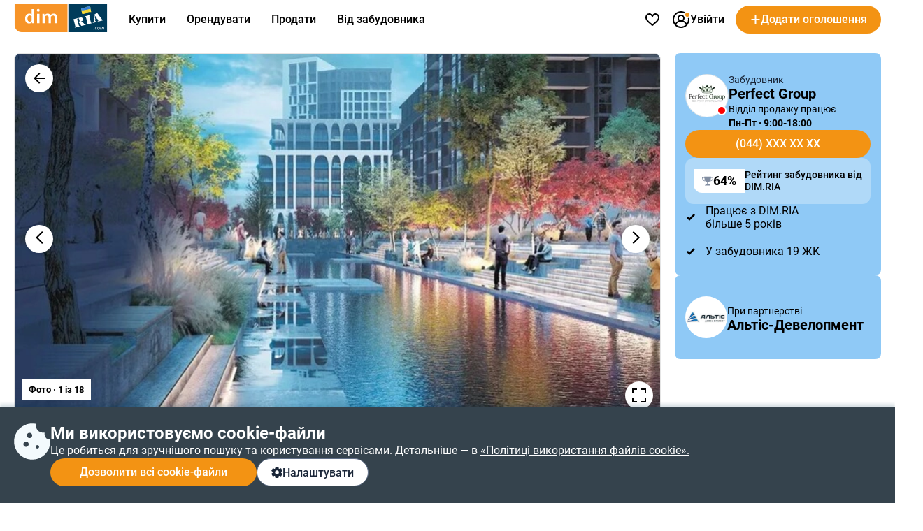

--- FILE ---
content_type: text/html; charset=utf-8
request_url: https://dom.ria.com/uk/novostroyka-zhk-river-dale-8239/
body_size: 174862
content:
<!doctype html>
<html lang="uk"><head><meta charSet="utf-8"/><meta http-equiv="X-UA-Compatible" content="ie=edge"/><meta name="referrer" content="unsafe-url"/><meta name="viewport" content="width=device-width, initial-scale=1.0"/><link rel="shortcut icon" href="//dom.riastatic.com/css/images/favicon.ico"/><link rel="apple-touch-icon-precomposed" sizes="114x114" href="//dom.riastatic.com/css/images/apple-touch-icon-114x114-precomposed.png"/><link rel="apple-touch-icon-precomposed" sizes="72x72" href="//dom.riastatic.com/css/images/apple-touch-icon-72x72-precomposed.png"/><link rel="apple-touch-icon" href="//dom.riastatic.com/css/images/apple-touch-icon-57x57.png"/><link rel="apple-touch-icon" sizes="76x76" href="//dom.riastatic.com/css/images/apple-touch-icon-76x76-precomposed.png"/><link rel="apple-touch-icon" sizes="120x120" href="//dom.riastatic.com/css/images/apple-touch-icon-120x120-precomposed.png"/><link rel="apple-touch-icon" sizes="152x152" href="//dom.riastatic.com/css/images/apple-touch-icon-152x152-precomposed.png"/><link rel="apple-touch-icon" sizes="180x180" href="//dom.riastatic.com/css/images/apple-touch-icon-180x180-precomposed.png"/><meta property="fb:app_id" content="1562482813984036"/><meta name="msvalidate.01" content="634E07BD8612C1BEC5CED96AC190C573"/><meta name="mobile-web-app-capable" content="yes"/><meta name="application-name" content="DIM.RIA"/><meta name="apple-mobile-web-app-capable" content="yes"/><meta name="apple-mobile-web-app-status-bar-style" content="black"/><meta name="apple-mobile-web-app-title" content="DIM.RIA"/><meta name="msapplication-TileImage" content="//dom.riastatic.com/css/images/pinned.png"/><meta name="msapplication-TileColor" content="#f09213"/><meta name="theme-color" content="#f09213"/><title data-rh="true">ЖК River Dale (Рівер Дейл),  Київ –
        Ціни на квартири в новобудові від забудовника Perfect Group | DIM.RIA</title><meta data-rh="true" name="description" content="Все про ЖК River Dale на DIM.RIA ➔ продаж квартир в новобудові【 просп. Голосіївський(40-річчя Жовтня), 6, Київ 】⇒ ціни від забудовника Perfect Group ✔ фото планувань ✔ перевірений хід будівництва ✔ відгуки, характеристики та інфраструктура житлового комплексу"/><meta data-rh="true" property="og:title" content="ЖК River Dale (Рівер Дейл),  Київ –
        Ціни на квартири в новобудові від забудовника Perfect Group | DIM.RIA"/><meta data-rh="true" property="og:description" content="Все про ЖК River Dale на DIM.RIA ➔ продаж квартир в новобудові【 просп. Голосіївський(40-річчя Жовтня), 6, Київ 】⇒ ціни від забудовника Perfect Group ✔ фото планувань ✔ перевірений хід будівництва ✔ відгуки, характеристики та інфраструктура житлового комплексу"/><meta data-rh="true" property="og:type" content="website"/><meta data-rh="true" property="og:image:width" content="620"/><meta data-rh="true" property="og:image:height" content="460"/><meta data-rh="true" property="og:image" content="https://cdn.riastatic.com/photosnewr/dom/newbuild_photo/photo__309539-620x460x80.jpg"/><meta data-rh="true" name="robots" content="index, follow"/><link data-rh="true" rel="alternate" href="https://dom.ria.com/uk/novostroyka-zhk-river-dale-8239/" hrefLang="uk"/><link data-rh="true" rel="alternate" href="https://dom.ria.com/novostroyka-zhk-river-dale-8239/" hrefLang="ru"/><link data-rh="true" rel="alternate" href="https://dom.ria.com/novostroyka-zhk-river-dale-8239/" hrefLang="x-default"/><link data-rh="true" rel="canonical" href="https://dom.ria.com/uk/novostroyka-zhk-river-dale-8239/"/><link data-rh="true" rel="manifest" href="/k8s/api/nocache/newbuild/manifest.json?start_url=https://dom.ria.com/uk/novostroyki/kiev/"/><style data-styled="" data-styled-version="5.3.3">.idGVJm{min-width:16px;}/*!sc*/
data-styled.g2[id="sc-ojlb5y-0"]{content:"idGVJm,"}/*!sc*/
.bCiqog{min-width:52px;}/*!sc*/
data-styled.g3[id="sc-s65441-0"]{content:"bCiqog,"}/*!sc*/
.gyiPEE{min-width:16px;}/*!sc*/
data-styled.g4[id="sc-1whx24i-0"]{content:"gyiPEE,"}/*!sc*/
.czCpgH{display:-webkit-inline-box;display:-webkit-inline-flex;display:-ms-inline-flexbox;display:inline-flex;gap:8px;-webkit-align-items:center;-webkit-box-align:center;-ms-flex-align:center;align-items:center;-webkit-box-pack:center;-webkit-justify-content:center;-ms-flex-pack:center;justify-content:center;white-space:nowrap;overflow:hidden;text-overflow:ellipsis;padding:0 16px;border:2px solid #000;box-sizing:border-box;font-size:16px;font-weight:500;line-height:normal;cursor:pointer;-webkit-text-decoration:none;text-decoration:none;text-align:center;height:40px;border-radius:20px;}/*!sc*/
data-styled.g5[id="sc-ypmy4t-0"]{content:"czCpgH,"}/*!sc*/
.hMSfsf{border:none;line-height:40px;color:#fff;background-color:#F39313;cursor:pointer;width:295px;text-transform:none;}/*!sc*/
@media (min-width:1025px){.hMSfsf:hover{background-color:#DA6F03;}}/*!sc*/
@media (max-width:1024px){.hMSfsf{width:100%;}}/*!sc*/
.hMSfsf:disabled{background-color:#F1F5F9;color:#98A2B3;cursor:not-allowed;}/*!sc*/
.CezTR{border:none;line-height:40px;color:#fff;background-color:#F39313;cursor:pointer;width:100%;text-transform:none;}/*!sc*/
@media (min-width:1025px){.CezTR:hover{background-color:#DA6F03;}}/*!sc*/
@media (max-width:1024px){.CezTR{width:100%;}}/*!sc*/
.CezTR:disabled{background-color:#F1F5F9;color:#98A2B3;cursor:not-allowed;}/*!sc*/
.gQjFvV{border:none;line-height:40px;color:#fff;background-color:#F39313;cursor:pointer;width:100%;text-transform:uppercase;}/*!sc*/
@media (min-width:1025px){.gQjFvV:hover{background-color:#DA6F03;}}/*!sc*/
@media (max-width:1024px){.gQjFvV{width:100%;}}/*!sc*/
.gQjFvV:disabled{background-color:#F1F5F9;color:#98A2B3;cursor:not-allowed;}/*!sc*/
data-styled.g6[id="sc-nkvwct-0"]{content:"hMSfsf,CezTR,gQjFvV,"}/*!sc*/
.gdRpOa{border:1px solid #62718A;background-color:#fff;color:#1A2638;width:100%;}/*!sc*/
@media (min-width:1025px){.gdRpOa:hover{background-color:#E6EEF5;}}/*!sc*/
@media (max-width:1024px){.gdRpOa{width:100%;}}/*!sc*/
.gdRpOa:disabled{background-color:#F1F5F9;color:#98A2B3;cursor:not-allowed;border:1px solid #98A2B3;}/*!sc*/
data-styled.g7[id="sc-cudfcr-0"]{content:"gdRpOa,"}/*!sc*/
.cCajEX{background:#35434D;box-shadow:0 -4px 4px 0 #003B5626;position:fixed;bottom:0;width:100%;z-index:101;will-change:scroll-position;padding:24px 0;box-sizing:border-box;}/*!sc*/
@media (max-width:1024px){.cCajEX{padding:20px 16px;z-index:100;}}/*!sc*/
data-styled.g8[id="sc-trfd2u-0"]{content:"cCajEX,"}/*!sc*/
.cEXyiC{display:-webkit-box;display:-webkit-flex;display:-ms-flexbox;display:flex;gap:24px;color:#fff;}/*!sc*/
@media (max-width:1024px){.cEXyiC >svg{display:none;}}/*!sc*/
data-styled.g9[id="sc-trfd2u-1"]{content:"cEXyiC,"}/*!sc*/
.beumRs{display:-webkit-box;display:-webkit-flex;display:-ms-flexbox;display:flex;gap:12px;-webkit-flex-direction:column;-ms-flex-direction:column;flex-direction:column;}/*!sc*/
.beumRs a{white-space:nowrap;color:#fff;}/*!sc*/
.beumRs > div:nth-child(1){font-size:24px;font-weight:700;line-height:28px;}/*!sc*/
@media (max-width:1024px){.beumRs > div:nth-child(1){font-size:20px;line-height:24px;}}/*!sc*/
.beumRs > span{font-size:16px;font-weight:400;line-height:22px;}/*!sc*/
@media (max-width:1024px){.beumRs > span{font-size:14px;line-height:20px;}}/*!sc*/
data-styled.g10[id="sc-trfd2u-2"]{content:"beumRs,"}/*!sc*/
.iTYgYO{width:-webkit-fit-content;width:-moz-fit-content;width:fit-content;padding:10px 20px;}/*!sc*/
@media (max-width:1024px){.iTYgYO{width:40px;-webkit-box-pack:center;-webkit-justify-content:center;-ms-flex-pack:center;justify-content:center;padding:0;min-width:40px;border-radius:50%;}.iTYgYO span{display:none;}}/*!sc*/
data-styled.g11[id="sc-trfd2u-3"]{content:"iTYgYO,"}/*!sc*/
.ePFRr{display:-webkit-box;display:-webkit-flex;display:-ms-flexbox;display:flex;gap:8px;}/*!sc*/
data-styled.g13[id="sc-trfd2u-5"]{content:"ePFRr,"}/*!sc*/
@font-face{font-family:'Roboto2';font-style:normal;font-weight:400;font-display:swap;src:url(data:@file/octet-stream;base64,d09GMgABAAAAACXYABIAAAAAWLAAACV1AAEAAAAAAAAAAAAAAAAAAAAAAAAAAAAAGmobllYcNgZgAIIECFQJgzwRDAqBgWzzRAuCEAASgRQBNgIkA4QcBCAFgnQHIAyCSRtATxXc8eA8gFDB+gtFUR8Yp5jg/28JdIzIwrsUUN0FEgLRspwhQrmJE0hKlqu1ddSa1mF3lZpQQgZNsMPuO6PnO7qJKzqU/LTDqK3H0JPik1g7Y2GJjN99/uzw/supWfIJIGMVvXXD8+qP9BP5JjgcobFPcnl4muvfM5M7k2Q/[base64]/1pqxYsmsu9wBNc8kDoCiRcZasUG19jZ+dJ+SpV1UC4tn9l+1hsRhEshija7NUdh10gcAm+xBSPbsb1wgEvoJ6bGmmYy7rxszH9/1e1bN8FRCqfI2A3V+Ju5q5T0YHOuXfTAI8cfXyAWFHgJICjPRI1iZITpQ0T0hfIPSTISZRzruLpRTmFXFSupqhduduian2mG5/eRVnbXzLfA/Kl3QGC+KRrvll629d1WQliJRXxVrry6rJ3fuqzlje0JSSIrru/+69Fkk0HnAplqtWUQTaBA9maNsj29EB2ZASyq5MghzsNciRnkGO5gpwmEORsUSCXyQFJMqZiqoSEka2Zw+x/4Gl3IH1OKjkaSF9AJkUB6UuDEmKANAwMg4R0yXnkGMCNhCRkZKNyLsj9MNgzKeDML+ejaXOI6UiffEVH2Zv2pr1ImJ12nKc2B/xxzucfrpR7xM0uk+fS5nBzv4x0dzCePE4NnyQM06kSTYhti3IZeLcYGeXk9quxFj+KYtEs7kWPF4pj9I6j/4gge1KiQpUadQcdctgRR2nA0aJNxzG69OgzYMiIMTwTpizZsefgpFPOcOTEjTsv3vycFSBIsBBEoSJEinLO+N7a2Ts4Obu6e6BxzCzNcjTL045A34V7I9G8XDPyrSuSLFlUUEWtUW9Mk2Sb0EEfQ8yGU323bdauHcdcnun4ax/cWvcgfEFLPg4TmkOydJeDj000pt4rW3aaxjpayiF8sGW4py2Bfgj3SUKifJutaBpVyS3LHSZv3BD6SN2OXrM2GjYqjiznpuMvunTyHKBVli3OTals5E9P/lu5pa8k9IqUpU22djkixyT9WRRom6JNlGDLfu2WsUFHH6oUpve7aZtjFGMUG0iFe29eJuXnATTKlOp91OqTKSWK1IbS0TIFIUqkKe/D/lQYze/Yes8hDXdveTLpt08Z6LNyX0wlRXKLyV1dE1oT4y3W8BZvsKavSUD2M+Br5ive2gws+sphsT1eaJtervVe8w/5NhQzWWJUUEVN1hHZZLRlh9DHEDN5JJzl7TnwwBe8RNvNO67tom0DA+iK6LsWNXd7i9Roygnh0Dj11SXKO4E7Xg50RbmbMOAINs38vQgwFu2Yu5K6gwbnE9l4/WW9IVu2NiLbB1IKIAtT450GGWT+MnGq3IHMRd4tuDUSaD2URrltU6pd23Eq6TgMVo8FkWlJd0aIubshQSO7A79i1xVa1OuVUbMW1dqqt9C9EyV60DXGyeDawGW606cT47tSFJLhzxEJGGS5UVwWO68yhXDTA/RTtVe7ndvFLkAX7VBijVrGS0A2epGJbKQi06iDSk1Lfgb9JW/YMEBD/hcCPwwY7I8h/zGbdoeeFhhofpxJxIXhme1da/x77aqzt++9rtpXZLxvQX6RtDc82q22Q+Qmy6rNp3mnprHKFFnXZoZL22B0fkcf8gc6F0KzXXbXruxNaavFdmsM1kjIu1VLU/9fLG380Js+9x7Sl1kBo9t/r3fkhLW2BvsW6cc+JO+zgFqaamytKv5ZeipriIqqYlC3mug8qAxQQpmDj6upriGvuiO9Z8z2885Fxzf05hBb/nZJ7VKWDBxqrJW+TyOV9jOLEJP7d+t9Y2s8sBe7hC0mXNR3t+u7NWyMf26gDdvupBuGmacRGYnsIOciq0ywzNc5aPS5y1Jrr6Lsappm068bbxiigXWNk50rD2frfbjieJ0JM/b1xdwU+LbzgSBJOh8G3TEgkzRIAXlBuaZrrBFC3GRAMA1nFkAw7zoDszGjEKpOm6vSDDXmK9xJmD+sNzKyAMqcex3zOCBhJgFTTVO0aFSzcJuhNduF30nRyil671VIuGVmAE8ld5iVaB7Q+FPx7Y3pGoMUzKQAwE/cFi6C2YXVzZEMMlrrTFH1EWtJayo5P7JjtCAFfXX9ktvS01V11ayq4unrxv2pHAfl6aILpBV4pflS6M/2Zs8n4vrdOOgoJwdgGWDVfE7wP3B+ezmDlaAXAGLXAlOkCHo2mOsnbGD85s8O7XeRY11ohV04RUBURM8qif3/hFgf2mEfzlEecCryb28pnfTP+78XX6sQFOHdpwLu/kJ38aXEjzL/3V6qzGUwujGEOqKD+14e0lKd/rpwQTSKIIiGGEezFESt/r2RmTFngcKSFWs2EtgWibRTaa/yokoXPdlVugyZzpfdVdNDlkuyeTqiUbZCKeYROfKRJ5AnvWzqtl6lRgFz/w8klhsoNkp4Y1diUUKowMSqFPHUQbiyCdQfccIkjcPg3vnkngQ9fspQ2r9vcn3U06PPmMDBSWOlol2ELZwCt4CzxmQ6sgoHNxor7eFG7UBXbxWCYuHKwkOIhSvtFcODiHCoYefAEFLhKVqKMLeTI8Kj3U9WgvcmyNxbTyIQ8Dg4HqeHW3ixnyCIfJAe6Yx7/MXBReOwb69RP9rbxRu+c7wMvLctQUZJSdEOfmPPtm4tewOBgIOrVSceyIyQMk1tpR4Z5U7JPW5z9x4HER5+mFxSUYLv3I4EhWsI81N54x0OJTAWWC7BjdoBWs0+muFmO0+mt72tFYLMvI0tDu41DnPztrNdjikRjo40JjfaCU3BJsdM1XhtA5S/shD7FZG9AcY5r3fgweO9EYeaT1euZeA1bt7wyvzXEaTY7dI0jcm9b49tBT4n92wCbJcAdNjdf6sCqMQX8zC8Z/CAIU2nh36E9lZgymNAuhxIxwOr93xL+LmQlCtkPVmySLQg6c6MzoZ3fSMzlaSULEvWXw5pmF5Z0tCmkHMs3C8E/zNoETTNzsnoQplb0k6uTaMleRNdtCcXiaT0qPtNT4ka5ylkzVNTlj2RSy56siQtbbrc0+SDRgzYnIyP3mk9WusK7rikv2ptc7rbtJRocEZLnxt/WoVQ5C4Cm4rPL4Ni21zKIuIoJ0ZN3/QuWA8oWogXaD9dOutVljPh9i/YESme39H1Z8vOPmJ4E1oS9UoIWmPgjCPHiMhjEVmGyY0cYjjGhY627g9a6NxGEi3GZWyxbi7xpfZqE03uXkXNTvdUbtUd9df/NFvTeSvSmbnocWSzAnXNfkW097sKmEfpz6BqYiWnXOD8gi7PqbgE0ynG31Pl9e4GFvIz9iCo4xUGTKy2EgbOJF0HNL7tPykZ1rQl8oWpP2kyb3qIjVySphCb3TrM7dQvHFyJUv44uiDDsoxHf0/I53qFoGFO/[base64]/[base64]/jzKdA3RqraPvRx646p+LB7m7oumkx0a7qgQdN9Fk5s9nKxXp/HM9tZZUc2ysE+S9HmFAmTq3fYhfCzZASK49Ck2WrrS3jwSI7smhLa1flayaLbDpG9p4nsGHhzHoRQHiXyCpse3asTcMC8isK4Z2R5eeEOGVV5RjT68Vs6z37QuNdr0zJVo8L2s4830A5fp9O8rnkeG9mMRQ2rOAtxvKSRfbcV400bH/i/d1CbkyJc/9fvEfw9L+BEa2Mxlagzw8hmIXva0ETHhPnOHlZk/8JgZSvTqwHiikvJOxWqKYfcO58hkmkIiXnHlVSL6nLdDjwJk9Q9NPFH75o8SZVbQzIVjmd5aQwyx2v2euVtYpuOu99SWY/x5bvP24bexSShITw76WWYS58jy2TbJWWsx+mhVsgLxHxOWhcsvd1VftsgPAoVzkUgmWXHnY1yF0qLwLpB5mjHjKJ3FYzNjxM6nh6JM23jm9QEEZPgqwW1CtqgmBdDFEGw8YCX75SuawYAwfMyBw3c3a1D7S4cI6DUm7aL9GMtQIVamLz4fGar7r+Ng6NAhhFk/wAR1yYape0zpv8rhUN+edD/uh405mM4Pz0h8oP4C7lBfhB74H1X13u3YADz7//uM8OpdBDjiQq5g9lj/599cmoi88s93JhGpe8Rb3yeVpmdEpRdJms95kLk9If5Pd+oAziDYonynWxzJufJFESayNS1zsaaEPTgv+VfH8g2dtypVzmloM5qjUZ86KxEXCgqmluPtnFORuMtL5sZQNgk1+SR8KSD/2Mctr98AjXzN7XmZXNF4/[base64]/0jO3tHYbFpHXiNE3YLmG8D3lo96c8fdlQdkLIZ3/+ZtS9l4XVT4X0vmDcPd1rBSXtD9/1Nv1vLigc8XO6q3wrze4kQdxGVgEcPx2cyfHFY3df6vGOYQebJjL73Kr5nCtuppDn43TVlI4FecqZcJ0c6Q457wevDm0dqeadTr7XDAp3svBJsJGzOyqh2uKV8XHGwj1kW8cMxDB+BVGkyPOuxN/3lgvXA6SiFZe/Lf63+qlaOUgiUW37wKC948+lNF7Q+R/rmzLRxM9G35KiXjonJSq5vhJTg9fXHR0xoL3Xj+y9F+XvOhDcF61GhUPFp4lh8tZSmVW8rVXpdTan3I8Ye94xuGgDYfIXWBppAlZGs5CYLFgJ4kx/6mdjE/YifA8omtd2hHe6EW//Q7VNNSWV0MlbTVttAJcxzmfpLkpknhmhPj3LRor1ePpgL8VW+pqR2Mt8lQA+oxvxKPIf/UpcHwP60e8QHGsTzyEtl6gcUBZ0FsKKHmrXM0vgywa4/04QyJ1P/NsyY0YkucsA4pbGy9l0xsKoGRJFePJZHZw5BsUOO/cA59eonH0SfoIgBGjt/uVgNLmkrSE2qICVM5JkogQ3Hzw5t7mCur53MgkWH4Os7v98D9swNY1hQfwcsAjQDAJBGH0XYaNhE2esBYXudsX+Q61fz99AH1+idaE5+pzZ10loKypNju9rqQYOusXT7pHEg9lg978I2KI/PMKMWGAI7hr9zDxu9hVvr3IIP+T1Dp6HbuuvaF24/P+k+QdNbk9hZ3SRE1+e/+GPANazzO2PZzQlV+ffa04nJ1wfvBdaOEO/+p9Unp7jBb4an+0/fudim+hF+9cZFP664obWRUpwBTT13SrAlWTmWizC5u9EqwxH2yB1WB/JxI88aEAlseef04nerDY9plXinp3dCmEwJRjvk7eHLU+6IhjxItq3goYg6VThjnyCkwg+EPjae+o5eelMSCVUdaobKcQVXgdZ9v/mzplJ1kLxNurH55Orqzdkw5jhcneW/wy/njx831/nl1Id8rXC+9fvw+bns6BzfxCvuFyVyVi/t1cQr3E43jG3VH9AQdJcbgndy3uBVt3UXAcCL1PzDqhViW82x4QqM34c3hAHLCvq886eu3hA+jLG9QRoKqXfbxUAkoR+6RFUJCkylmXAncpe+Ohpk9mW/Rdj5XQZf+HOLk9lbl1pbzl+mN+aN2syez7pCiL1tEgdX1EYk0S9Qnm6SjVG6sYK9FFMbt+yO9Jf6g815ZmT+7gbK4+zPVwJlPiZ58+jXpaZoDNt/+rZTIMnTUMnrpEHYiRnxb6sD0FQEf330vM5kogbS5MZ1aFqFP+PNkReiVcn7jx/FL5KlZ518fjT8XPo0VSQQ4WdZlxRemyBfJMdeaQVH1l943a/OaBNqEbLeMFhc0To/UtQ8RGfMfyB1rlKUKKl0KQRFKOf81q42OtVftjCWQPx7YfR6rWMdq7mL8VepTW7VYW/roGlWbhGFUkICl0E2EULSDm2+YImNfa/H2GBxKy9jfvWaQuIotUzYUvVC1/[base64]/EsxhYDYVwQXuqw0jS9w8pPVciemJ+C7tkgJzCba9mpCtIsB3EinlHMQBhFDBbe3RLgT4j1nQgZdTyka/l4PA2t4fcSDwxCC8Otbc/us8bbrP6l1IqGx0f6+8SQQ6Agj9FZb4RHrKvxLPO21pV8rE8tVmH5P5uT4sWBkPJMT9g/sfs+MXIOo/1ToS5pbzG/sG/9VSccWlIYmlw/yNtCq6vmr6iBczxiMGJL3Jzj8/xyPGvYpvS/r/LLZ7BCgivoJQSPIIf6OlakmS8e9nS+KC7sXGkxTcDjWe2S/zMfC7LD1GKaIqtf9CHgxSmnqEBvoB7GE5ZKDFHXQ+RRabQHXiiq6pXunjozF4FKDapDmJ9iSnh8nE9egNoZNIIw65g3kZvyeQ7UkKpkLgKM8U/[base64]/rcpopVmRQ8rDSs0bUDuGLFYDP/GIYTehLBa2zDBZyM93f0iQAApKKl4uNvvOUTMlvRETSwmBgEcmFCzjY8f7FAu6SlNM39OKu3PhfWjI+7fv0ZIinnk/7R/PVl3TeT1c9oXSvZE6silTlp9aVNGLIGWFkl6khbMiO0Rnf9IQ5OLH2Ud+rr/1DHqWtMXaxKIkmKioqJmkH8fNzF+iZ2jITEvMOpg3UTZXc670W5uE1FyeZytMlw/dgo466gUm74TfDD2DZaNfVZbLb0t9Dx1NX11dfEbvOyl18L7oYZV87z2nvj2jTvC2+rCF9XviM/deEzscZe6cIHUGmXUWKe6gjGZ8gYnApWOvW6M4mBq1feMgFcUpXdt0XGNlawaGxCyVqnOXyM/k5aPsieNju50rXt/0+m5jnrQo176SXHE4hZpG37qjd7qg993gahPoxSMmNwiT6NvfjfrVSDn1vBs36+7jKVhEn2FNNV9zya86wr5r3yUnDTnRkT3yQOz3Ha//LO5bkm0/7e/ll79B8eBg8v/ILaOW7dBkG4IeHgN5InB5dPoW/PEh10GZZkPOwNKabeWM8PXmIhLi2ya9a5/[base64]/[base64]/oVRJ1FX+ScrTMjLn4VysX8lokgZgFyAIUFN99EIXqREJlFbLemfthNWuAVr7tx+JJ8REpTaG9zrqtOOZLgFyMucz2rx0YxOzTM0MzKXPrznqyXq+lsa5iUSpA/AU9rQ04uBUykCQv7epmTgJ8uhf5ATxqjahl4jCYtkoZB5EVYD4jyPPKJBLnU3qEAHQAom/1loCBSTerETgV0ZhQ8YWTuXY66brsGDz1FAV1Tz1Tb9VYAEJ1A+X9hIkZVBp/ILUmcBUMwQWcj0Fb4aBkhW3XeYwuIjaQoN2ypTsR2AZ3vZB2l2FynkYN8cmyQtK6Jtt9h4ep4w5pNMITUkmuMRTBFWDg43VI65o/vTfLIweZikD05dqoNLE2nTDDwJ8qvyJwhBEYVszxMaNbpZgBOM0JPyJLyRWcxSu1zG/PGnmaLmyRyyRISNX/[base64]/h1kRMyMQjEUW+F66Sb9Nj9VkPSGgmoth8esu1D0dpT1X6NFwrNJsO7TcPHa5OWtXgcV0+b7ES7ecstvTDI/DmgWipaJxLeWqNFajfw3q16qVlqZUIcidCfAIwBC6doLVNYS0JlfRCM8sssF1gYyt5lqURID9XRAG3GwwFMWc1uIHgquSVxqHdXDr8pdyqo+q9WPwgV+lNWYoB6rKlE+iAC92xZlcRADUXMc/6zck9YzQxOhQKESh2Vnk/FTvJKCtc0IKgEGHrJToqtCJhCUlKsxWDSTXegIM56YS4+68fXHkUwgkAJnQuK/[base64]/wzHPJLLA2IvYdZWPjIO7iqtI4pY/3Ud2IImHYqMG2M/KLPNooyeDsUTNw6lRrdu4YLy/I0jtHUpRuDtNbKfIhgJMq/0YJIncGo7BoDcKutTqoeu8wualO3wCWI4QvsqbPJVqGdadPKd+elTVotnpsr/QmuiXdxH6ZnzpJZF4C8xVMwqkNQ620tx9+0Xeatqy2msgiRAQthL7KrapSVyvXTKQuogJ7ZpF1xE4X7mRFfGrsShiHUWp1igtU8lMXpsMPS8WHk+Hs9pLszl0MyG+9ZLatOBjt6oeLl9jbeblRjb/sn1f1MWb+LUs95UDHXClXSbjLe6uV+8vUntiYh4cQFvTyMhM6aE5CLmYva8ZZJOndfHWsHjKpg3iSxCAAkNAvQT0uTPh9zmQqbtRC9BUFE9TGg0uym2tW1OrIlDMBtbilq55krpcaY+7ntRRnu614oOUY3b3zCvtMu3vLXmTM2K3nbUejU/sVjMofWN8NCqApgZn32ftYw3ZIh3qEqbJoMCdLAZI0oYmTdFSEpq0sz693Gp4IV4v1GxNqBFLq201SZUrcJpEZID0l10jVcx0+PLKACesYJU9sX2fptv9RLgZ71MIKE5AiR2sjE6i2sbrO1pxIK40hGWYF/VhAgmQKClil6IDXnotD6mY9L9NDK0eactsw5mQ25rFYsisuSg1Fhgr3X2rrzOmXoD6dbe6hFFUr2ZhQ9io2EKT1cPV4hFb1iSKQMDTyo8zNgIcf8L0CsLGhNiZsKKV3rVDiblVulCr6NRCzqR1wCdEelVZhZBkFhMnz74TsTeEVPgL677xhhhdd1DuQdLVRX/[base64]/l5YF+VtN8dwNjpenCK5iU7edivwWq9xgl9cXILQOmezpMihww2n6FOPQ+zCkY4dd8SA22JQybwwuV8kR37ZY5vrZ26JWhymzjHVuO3bj5R0eW0etZEHcxr8wDdRCft/vWD2+4aQkauzHeZsGEv8m947dAvinrSm7g+kKfF118a8MUGrWEzDCoA/c3TNSnbnMiSNdjiNtKxjO0JqGPnf/Bj6kNvuXnwkq8Wkv1ytFriyG9adTqsVS/G2GPkKMcSeThdDbsSEi4TdLQpsq+TT0oHbwPogaUUlZoUZQCX+xBNFgDU6f3OV7S6irHqR2CvQ81iXNxjSN/LwJr5auCLOHjRezMy5TlQsWhWbGB0Xkwr+ACqhvq+++TNFnxys4xFjVdytAAh7tywFyrbXUXGq3v9SUkjN7oji2yVFqW0cja/uoK3Xcs61d33ZVVrBSWqcVGcM54gSeCLuOj+xBFhjWKoefigd4kuflwleUKLkcEwHD/sB5zeziP8uJAEHTv7n7DsA7v401AeDb5PrXXuPvQkm7owB62dnHtJf+zwf6Q6Cx/0/yvfrjCR5oihEdm/4Bys5kI967u+hLjuKv3Kc74wxGJP2C8Wr9Ux3NllT46JokHtIpGLvkVMbh41yY8U+bStLn4RrlfCNTcSgKaH453IyRaLyRMlV62tPQRLoQFD2lX2/[base64]/[base64]/B4Kyh21GjINybyWCavGr2wtWGC59zGB16yBPTNj21cp6ce5oereWpgct+LZ+Hiy77YzJ52ZYb/PAqeXrl62wsnUczdgP1MM8sf04ZyB206851ZM9z7/nLG9M8bxUy2JqXD99PmsW8MHo53AoPxClPxp0ivbMrXJsB/pvAet6TofBiR3tLi5nAc+2s/an9p91obSZyr73Q3kYhNs/Bt9ojrc0EXmh/ag/aje7NRM5LS6uhJLEiRAEAAA==) format("woff2");unicode-range:U+0400-045F,U+0490-0491,U+04B0-04B1,U+2116;}/*!sc*/
@font-face{font-family:'Roboto2';font-style:normal;font-weight:500;font-display:swap;src:url(data:@file/octet-stream;base64,d09GMgABAAAAACYwABIAAAAAWhwAACXOAAEAAAAAAAAAAAAAAAAAAAAAAAAAAAAAGmobmnocNgZgAIIECFwJgzwRDAqBgBjxRguCEAASgRQBNgIkA4QcBCAFgwAHIAyCUxuEUCXs2IsCzgMEUb/9E0VRUobEiiLYOCCQ8A8I/v9TAjdkYDX072UUGI6nUc8oloC6tWa8fa/uV2hRolOSr4hWxQO6ir5feX21paAYUW9aWIvr+/p57Py3nNdSU8ONy3/x0PjWcAwbsBjBTlsLMTiKWl2kpjxCY5/k8hCuxfuSnUnu7kOBmVwVkDCVwLaaWH3YAZpbd2MjSoFR8xFUsqxZCC2RYozeqHBsY6RD2BCpfOkaKRiJQbTOKGKM6B3178D/XZZ+lZH01Wf6zmra3Y29rjJg6QRuWmM2wSkAXgCLATsY6Hkv9AAPgIH/+v30/QDxC4JMika2yteKu2d2itG2gYbyYmpV7/+mtanZmV8yl1uhziEMDyER5noPrST5JqG0cMLg8XShSrPb0DxPFwwQ+PblT0u6Bvha74NHO24tK2H4kA7LdoN1WkCvucJQH5Q6s64Dc7U2lyrFTL4wlLQFaGNZvqIJe0VjmRUuAop4AbQ3+d++71IdwAKHMuQX7BcebF/mkjIXCiDl14nwP3aFrITU//81K1t3/mSAa5YwMyxbuOkWblHpX69CLz/VkAz9roZAU3UaeSA95zCoBXQrZFeWEB3w8SvsrlthJIGwau36nzar9D/ZPcDSIWTn6IJQWoIkuiTx/AEZB7q91F60D4hk2VXT6pkljg4hyK4uWogOwmD9zQ/laRoZu0KMWs+zgf1uGdNyVf63PaSYxggpxIj8nK/RqPusizRqFRSEDef/tSiq+YCTwcy1tpNAG9EA2pI20Lb0gbZ3Dmhn14AOZQV0ODugozkAncID6GyBQJehAhUVczFXQcHMli6D77u/lROAOicSHwSgLsB7BwKoSz0JIQAKHMa/[base64]/+IIKauqaWjp6+qQWTzSa5m+RvW7g1sWbE+whvA2gAbALfGlSF4HVi6VZ4yne2asqazUpst8NtPX+bQpF/uGWx5sV7JXuASQ0KDFhwHmhEnlDkEgBxhHN/vmWoEkKbGjG3gD4mWLqrmhjoUm7098cWbjWF/GvZxtJg0jLFYMCC80Dv5MFFoASII5z7861ClRJia8TcAqXMfcsTwtJvVT2XzZ5z65LxBmSbQYICAxacB/otT1wESoA4wjmjE9wgbkF1AmFGgqcRlpQiWAEW1rEIFhjYAgMMMMAAA+NggAEGGGCAgfUACwwwsAUGGGCYC8x+07ZatM3EjaCPTcgW2YqDGCuaCxQ8Y1Llnx7/a0YYv+o3rc22igNbgW0NicfMWyAqK9kyN9kN1myGFhYfa3MWwyyGdbTlpFkSdOcYC5oRaEGhRdCWPGPE06raiWYYrNBdY7Mybh0qEbBUf/HVwj5pzmUN3UJawBuM6Y/0/e5ztpvntp6vWf6IQ7pkuCV0y86YB6MaC7m7ionGLJiYxQyYgskY5AGsBFYwKwkyvcKtgYavgthl2+h1X4e3iYyYIjBgwTGocJ5Q5BIAcYRzbgAt7p5AHxMsWdZ2t8E61jummsIZ6xk2pGWKwIAF54HW5IECilyCV24cBB8B52ighT4mWK6ulGvTKepes/[base64]/a5iavOisBzo0QYjmEb57AigoAOx6AAFkfAh1iwkZUublxrqs3ghbVgC7g31LGmAdXpfpNeISflZ+PC9gHZIVjkZ0b7RcbGazD4ubC4mNc9j5ujE5nWpViyzqU+8zDudgeUab9sRHO1+AQrlcksD/d4Ct8NWgP3bBGy/Zl07FpsJUW4reIcd3OHEbgFNDkAUBcIeqs/j7i9zirNkDEl98L6AnKp+44vmYJl8QK9alfSG7+hbQnC5NutiPkXt7nezViamuojqbKg4omKIUhYYC2JlzRlzmHc9wXZ35pLYySr/ycvWH+rwdhh9xkhjodX1u2lOUjhwWauTZ3Otmm9A4wPqLsZJpn5OZbVgYHuC6us90/4+6eWeJyVlgZQJKLu5NsHequqlWo1bU1vduZYm/e2DPWFtAF3dYsfPTuXctcpnpW0XXGL6OWh0dDBthYdhb6nwNTuGGCaJQzYcL8OpQOvAElcBwJlnB1YAZ7nrACyNJUpDE8SyW7jJuCxPsJywvN/UzMwKYJZ5C/izpWBJwuaaJ3UMmqXwWkKnCk3UBIvOc2T1tXjjVQkANIaSw1IF2QMGNddeOphvMCnOki4AUAVaeBLmeOJSEF5RucKdo9Ej8kU311kx41PbYeBMvwK76Nb0hbyQnyG/RUrV8WL5iDlWvpx6gLKGnRu+4fMF2dbii8r18jjgCFszwCCAtZYXwGIAzu8PK7Am8A0AsXPSyZEzoposq4ptwv2llhbt5aixXmiFSdiGe2RF+1rd/[base64]/AqH5AiwIz5Iw/2jKf6p8KQnt3daBwRweHrw5WAAP1sEGR7DraCxV5Y/sYzp/ZBHfD2c4tW3d8Ll8fGoMusnDDL6LhSjN9byo1h2c9YQjH0lax8+VxNMaq/w7ueg8MLsZykigniBeyVoO2D9JLa9BVtXB42rZmrdHjrXhV3rDSAREscmMyWigz8fXma5a6Gymj1Jfl7GfNGW6lJI07DpISoeAmG5x6uUupVJpncI7hOhMJHh3ltWWCEBgI4YZkiBpMzF/1Kb6FRNOaUAxR0MJ9t9LCWU+CFn8yxofJZtOAfkdymYpiTGeCoaJ+ZlCD2Ct19bx7/sbPGAq842HHle/[base64]/[base64]/[base64]/yi9GY8b+B9jQ3V4B9J2QdUe3+J1EW0XV9aKJLZfrr+BAnyTaEBqSTM0jWqCi9HIFY4HUEUyFHv2qGV1QyChCxiDRf8R6nI1Ep2ajtz9gqHhpQDRsTWkra1cpPs71JTfHiMiM/rKTQD7CR3Txo1Kj4Zp8sjn5kle5Wmt2MPhr/OoMx260IcPK+qSblVM8WnxuqSeQlDsVwUAeu7TKqwBvZKKC4zU0W8cVsbybX6UGXfgMoJkwsIScMGV1R8yzPdcSHY2Czx7T78YGRMW5V4EJVE8nqJJO2WqF3TBs1NiNfcoV1UVv+mbi1g/9WLn0F/+5fHW0qPygeHT/4rx/++1N66wVu2Zv+Jy7qOOoTHXhOetPnThLpvNjjtZMYs1wAQYf2wLf9uMAyXzWiLIUeM8L9fUc88710BJXoP7cA1+jbJyUGeAVFud/bDbNp/ya+qAb/r5W3OkML9uH+aNb5ow2dWwoIyXWOSHH2g/Qa+ia4GL9av1eVl0cVKzK8jH/g/PLJYC+AoLcPd2U729tTAE5SStIBgH7gluLGsS7jAOgcGU0qnXMwAd9hMPfmRzgEPCHYh0yL0D5NqG59d9dDbUppbjjQ/Sfx1Bs1dUeZt3SUsQtK38VsleLTUvEoplc36qOnFGV63QcWYj/bwcgxFG3ubEc2518Bxh0+5ZuETxUn2phnAHzkwNk9YH11LwAuO20+RtTWd/3dNc/8R2a7/x1obB8/mGBIrR2oD2onpcWRSRmpseBZW0s48x3zD/P1cIKWck6ljpD8o4lXP5XOiZ8XV3z9s3dC3lEud2JQSFNcnutQwCScXF810pfcAvRu5Jk5ueI8HP0dDKBbxIeDN2KfzzyHNS9mKzuLwFrN40z+H05ISnJ1NnVxuH9TbOH4SfbxypjDmbSUn5vSMK83/NTioog6P9q9GAOPLwH8RmW4qJSjMWOiPJF3Ymh3ITQESp0ztUg0szh31sw80dT8imQ1+mFtdWuZ0fjLm9qRsIQq5MK/DpY2imWxh3P3c78fleZf5C2P+sNMzp8X1T5k89YlP929/6KvOvVFZETKUxMjmOifOdWXHQEEEAJ8m+YLDojvfTetyL2FqKQ8I+cZRE1fjc0n3Hsc9k3haoDRnp6DUveNutSVJz2v11/8C5n6ujjb4Swun3O9JHO50tkm8kb2Vlc/dcw9vM5zFX49wgXrgTUPBD6NYIWvIa/LC36+w7gjfF3eAinouIv5/pMLxfzldXTt9NbTSRcXQ5TNSRfJ/tPcBohPzrqGRiQjI9x6I5Kh0Qft/oGdEjsDiCM135y6B6EhGa1uVlxbkSLuKq7H8Jp5ooW5obYRgVnOLJJRxer2BgCHGT/7VkWet4Az11JzFPB/JDfoIiuHwJNTyIkAKZ2WQYuQTT1gJg6H3LGZ+Sq+oAbfb+OvzjwNjEaPlf8qXZA8n+TKp6IoJy29oo3JM/FnkMP9o5FZkpNHEysm2E1V6BQCy4S4qaRRJIcJP8N8Lq0rzON18gm11GAQ78zj5q/N4Bs/9qHpm6BKXGY2MTw9PRKMkA43oQRyNNWK14LjBqkj/+xCclGUqNOSPvt6f7HxkcmihoXm3It5YCHP3PC+h8oQ5F6ZH+AMpsREPkylHuvkMEnDnjf5FOgHrHjWAYDe7XfgN2Bh2M8s81QtXwuOHqAOI/fWQQ1BYqXOr4kKJf1BeEjK3WjQzWXLZ9Pnhc82jxbR2dHXQHhQgZrP6lMIQzVI/ot66GvLJlQROIRGXPgFGUee7npdjHuJB8cj/6a7TnutjBgfOu5M/ymvnPC7wVl4DCcioW/JJ+1/5Nd+bERNoFakCqXxbr8a6/+H+8Exz6I5bkUUMq0y1js6PeRB04dKweSrCHq954SUtoXaoLCJ3Sf6bnHk+6DalvWc2peW7erVuI1tn/ZFgO/DLwWpYfSiZOXlkdfQ84oS9aL5hSJNjYXCwnl1AOo59FyqQSw/X6ihqUBEpLBR6h3En1n/dKKv68los7gwJCxV/3ii85Fe3+Sax5th0sVUF921LtrMM3rKlyqU6QiBeWBhlDMOPIglFrRWqdQZSHvTWU9ZHFYfSy3tQwfM9hY3R6w3isn+cvPSft7jOkilJ2no8dVjPtBGJHbXQPW1FJr+eJWe0gkJeuUOrBD0QjjeCrZ/zyWESk1tsfBdsvX9IlaST80pbpxDMGDDMJ7P9Lny1NwUkRKO5Jo8D7vzSF32WWA4eiz9nEAdfV8NLr5wLwz/LnR0HU9ByTGhpz2uDL6DGZ2ID//qC1e3dLwz/ccZ7yWHkpI9YhxwECEyIbq4A24ACLrWm6Xo5OQHK8BKahIVq1R1OLxzdFlwmf/E/G8RJcDUba9gRzf5mN3lM/[base64]/gcd4WfShmyOFOoT/bkHjz9i0/ByNbjIlHa1tXJZho6GrhYBdsc5GdsdHTN/C7KlMXjmaj2ZN1E9bfCxNOU3QzhIbogapt6jREnd5F/6vGaDRE0hUjix5pXKVbAgNIW37zZj6m2IjtoSqS64g2GhpWGapRHRuH0Lq3RKDumm4IDb2peQPRRCFSLQlCp56/xBXpHglFYl616DoK8Y2feWL1fZQ9+VceT+rLQVPSjxyNZRrZtQO2beMw3lmjsIs94e8CNKze8en90Pe0rAysD9DgG5BW9Qt9Gc+LQ0PkWjJEzhGD/byqeXEa8ncV9/u19PG9FWRF8vMM8sJKCEIWkrloskN5iCOZjb4xDqA/zEQmyX1r/Dg42QFoK4uZdepbjE9NSN3KwBtgjnSuX+2Y69otn5vVOLfrgFv8sjQaMiZoS7bHLy47dPNFPyFbObGU60Q/23lceOuAL/4HvwZHuoj853tSVvR7n+A+4rwrkeTsE1socN+p3lEoITadkkAbRo3y7Q196Cs6KciFnBrsh9BQr9IHQCPprLrUp+T/6PcvbaPR7LQ5VirnsAurElDkXbD48i34xN0Y52S7cW76lv8trBKhRWCJlNxzG/4A1tH7ptY0U/h50IXoF2thHi5u2WbxCKiltKm0HqoXSL/UcivCF2HLhHlHtA1gCUweRZj0Ho8y8+X2DFc3k9udSMCExOTwpWLqb0uJxV6pRkfuv4Yxn5SVL758DS6QUEiyqFDdWitgAw4g7flNW/[base64]/XK7mrfkhA7NxHhQfN19/c1eBczQD8+N1+4Fpo0GsfBp1OoMff93e1yAhxxIxT32rAeCcZGKS8heyT5IKYq6d/ExAAfCbHl4ZxrwUT4c1nPc+GIrQPexDk+Ba5sT/GKPY3omedyIUW8h95tBFqU6HHN1k0yFt3hRV34J/[base64]/+PG1dfZfz72mc8+wmIQzufVwCxQ7+kClDeSPr4AlDv63w2G1djJl0RILdMulxArtjPOD+u7Gc/RRSQe/uT8Q6c6MJu51Acz2OL5reLeUX09BlXHc/+fn4um/[base64]/3nVowQW3m0QRQgiJnN5AmA3Ie3jxE7/QdlrQ77k/oGskj8vDas6MQTZNZA/kDtVnlj55a4FYqtD/QBAteldEfG1+y10HNs/vz4eCHbJgYD+UjVYTETPGNeExaf2SGBynMoLXTcqWiPhaOk9iI2pl6IDOgrsl53dSQJiu6t9vzsJ9RWwChgAFijPMdj6tofLVzsMIU4BP+6/QGHNFOO//QRBzi2sDskDWI6fOpoh21ziMIsAf+IEQk4Z0PvCrjMpHOtVRpaAd+LIQ6+d4VHNoDx5xvSFunDvopktHOrJgQwykTg7C7ggjtpFaeZvTs4hYQrXjPhvKPSh+6SBrspVAeAvxVDEQ88XDa/8jkgmEXMUOseyBLWl67YK9OBTkQbVL//x0oa47ErUmj/6cfXIPEDBO+32mH4jZ77j9KisT/va7KFhNWufWeytz3XRtWZHxz7iVVVDdPKcOygIkmEKQI6gbaMz+MH4owK7+1Ri6P/nWl/Em/xv//hG/[base64]/ZMaSzPOD4TadqqL5MYOQq/28W2YNYcsztOENRCWLv52+yjDNoNgK85Z9OTGJZ2vz7ytMI/Rn9irMooq7WLnOGDgnvkRHz/DWgUa3FRDAucXf028Vb45xP6GF8yz/1eeBv+u8+7Opf92G35dFPx4DiCAwQ30QavV2/JowaewrDOYdVzBBFlDAUfkKQNeRI0ahcHfIxVVHnAyllSaZZS0TiXEG1xQ2t7ufew9VdLBOxfZx7IL9HuKNlJ9hE0JuK83NamKBZf5P72dTUeSJ2zmKuqlSh/prwHrNucKELIYQddiZAndZYyRqRhCkazBXVBYzoIKnVPxTN5i03dZEsDlTV9qiKDEzWBB4eRm2OMIhmxAa//ZA/FA5y+BoTrdxsoEBb0cV7Ua6/1ORfqheDQEWkobhnfeVAxfAMTutZaohMWN9VgS/Nuf6myIFrrMvF9B1Gl+PESzIfeHP53qdfX8Juy78u71PEpQ9Pt92ALPc9c4K+yLTP/UoSMl9uAAoUXThQXp8Aeh+v2oAA7Oh6k5WbIrOSZrxzogdO+d0OQcQkM2ZGy9yoCCzxky8v8XbcSW8Po6beNmS6ofyCSuc+DAf7V+zZEEaBjjZop7U22ht8rPy9BOErGTCMO2HlCZLXCr8dsDBrpfXA0ehkX3F8u2gm24TbvOMjckWvdcqpk/0g8oAglOcIFJiBoaFbov1zhaKnEdHYHXdye8aAP3+/HoISUAAg0CKrVrNseGoibxK30Gx2CHVLqDsrrh55sSqujfVk6Alf9q8xrCijMU7f7rzBj4vzFKiLQKINCYKtqE51KwNa5trJJztMNh632f5zka1h22sXqfAzPqzmHMc5gMB59mk3PEsmuz70AId1q5WTUr+jci1JThakZKyYVd1/4OrhbLk9fKNZW2X+fcoJHnATIBnYEDg5zcwWJEzOUu2OwGah63zc2fXaudpN71dYkCuXLeiMs3tG8WtN/zQFP4fNNixHmbBfct1Fcn6GbiE3kpG2VYrK34A/I7nK6H3z5YD9bHsa9y6nvVADcVInu6E8Tef1TrFuCBWW5yTFXE37jrNMTrOj99MEtnE8xbfo8nIm4WwDaZ4WZUF6Km1P6H2vidqC8nwhHvhXzOUOfSYc9x9TC/J2YI5oImR7F7G52QS1OUXK0L5OgDnDpDH2QMEl0FHDWhS3C8o9MHmOoH1e6UW64w/4gTo7X2Fo8eJC4l8sh28C33nGj+bMOx7KuVow059PXP1PvHfmtj+awY9troHB1lOxiglakZrfkayvnfgHzw8jkTfTXw7U56yrI4pVlaQD8+FIv33n5cAc9UoX6AqpT/4wqd0N+lgCEbGHxoFjAJM7H+O/jGSkrU+wg9vs/10Ns2yAcOX6ax5LPvvBHkc3YQl0T0oLDIDJYVhwaNyKW2WzFWnvvdqx6VqHnrxIe95vUqm4LT3UZVEZUEfC9qwiBmozSc/MdrMObA4ccDAxElXNdqWdJXDXDmZkex684rztdNfTql0jtZEDz/JOcUXKswxPynZgIPcfZDo54R8Tu909wZPVe+LG1KLZ/1IDPgDLWjGQFZArVWUlpySrCLSaUx69WV1XeD/P9kVCwIDhr//v57/nh5ldyXOyiZBsg5r54ZYN5Dl9bMiE9dIi0K4VaEy2eHnCK2X/hZ5Fktv8005hNs8sp1vmbbW7MDg3d4Y16TMVFsdd6lMPJqIub9z8IhJGPSAfOgVBhDECfHY0gf1q5VlEak7KHBRJUyJRDZpP90IwOSaiibLcgj8Q8+xddwG+DCZjNk27FsxrQQEZls7f9tCSK/mWCMkQ+CA0AGKMS+IBiwAqaQjVE8NPsRbofrq2J6JRbaxRuxodUF4HV8RWMbLM1YnY1fmdZmwdnkw+WXFXvXM9IWHDNvcOi1jqgrRfdln0WDoDrjRCL/jW1veT0MaU9Q7FX8m+bFWgsW7tOjvOi0X1BUJacf04wD3dxupxyTxXMt8FGaba9EHSqdjG4wgEcHBMGnPzlvJtmta7/2f1BfOoJiwUokDodQ1Urx9zyxNw76L0XQHTjJwkUyGh5qhe7NPbz1fsj3i9iYXk5mcm+wrPOzNBbE5gzTEp5yyP1cwmKB2iB0kwIQMrfldUp1shuyvkuBJFn8GrHK95Ixlp3dVu+XQThCO1gRqYredQ/xcABY9O+YPaWss2ZJvYJ7LWXJymjhhqZOttNutt19NsQwZnTqd9IlfrZrJ1OHe2hpVaRJ7kZELC06LOYWjTNjTaM5bYHU11rZVtj4PZq1zXWfr+/mX9zpGL//OuNAHgs79ENAHgh+Lw2//yB5/4XCbhAFMVeki/dHHC9JLSrMOr1G856XhgSIVrH0RZDMhjiKagZ/M8n6DZO2+TWw1VxR0aKeDZDr5L0vikjNz4/vfhKJWaSyec3A5LjlXAbRUcuyOdbcSLiRMsg9sawzzB4T6utUhYRckYYhCDqCjbFeWhk3mL3+Q+jUmGooahk42yk9eTjdu6vZJEMFhkvdxsoJH8dmrubPM/2ZksvRcp7P8pbChS7T9FyePJtBPYnZTHHrmIhYkMGcNt1Nil1EiOhwTrKESLEBnx0InGheoCtNZn2HEqpzjFVPzgfLi3dLS2Ki4lybZQGeGn7+wi+5YoK8IoxZ3xO7o7tQnHG7PrJo/rIYyAokOFuImmzFRWJCulno2PrkkrdXJ8IS9BSGJKL6IDwe3WqZfeaZOfZHNkdArrENGAQkflj2kzSU8aEIQkIE1snapRY5NW1BM0Ei5K9fCm8cR8awLxgAwSbCCcN8d8qrolbnNvE+fjUmKK0wGvlhcrc1tezXfj9oN/+2iXp/XRuCHQ3Hu+Y71j9H8dEHln/nz5IZCjS5uOCsoxEyrJDOK9uoUQWJp8NUFQhQNahTu1t3Ct8UiicTQTHcqLQHDlWHvz/oiCMewb6CCePTgH8cL5qxAm0OzUc9YFXjueJS2lQZ0lXhg0LSUiPE2ewoSxpZLeNIXC8+WgLmMTFcKZw+FnxYIREzYcjdJgMelq4zJ5pjEAzk3fm6v2HqjpKMJ1k9KxBEj/4NES6C33cwTeTTwq5za/G0vv7Z9Smz11V+1Qwsx3uW7NMveVFNobLp0vEdijrlzOR6TBthQlCnMw+nAqwYRzbdCrEh1xttWZ+KzJusGlLbGkMy3PTEuc+rqpsU/xRjuclupTOpb0PJu8B39H//YOCpKEf0B/QnaK8AFl9Uqimnsr7pKWInxgK0JFhmgTf0m2RkQKIoizWD0i93w1VC4Qd2sbHckqwgfuIkOM4W/5BNZDWjekyd2I1vNylj4n4QA=) format("woff2");unicode-range:U+0400-045F,U+0490-0491,U+04B0-04B1,U+2116;}/*!sc*/
@font-face{font-family:'Roboto2';font-style:normal;font-weight:700;font-display:swap;src:url(data:@file/octet-stream;base64,d09GMgABAAAAACVIABIAAAAAWUgAACTmAAEAAAAAAAAAAAAAAAAAAAAAAAAAAAAAGmobmnocNgZgAIIECEgJgzwRDAr/AO8xC4IQABKBFAE2AiQDhBwEIAWCfgcgDIIpGy9PFezYi3gcAMRf4ygENg4giPjskQhh4yA8865O/v90wMkYx8avWYVQUqitUWtrzija75lyTBTti85Mnw/dtjv5BCXfZ24fx0ocwlEwtOtyEC7CR7/iw09KKwtY7Du/UqN00+qSRiiaKBpPjclCzP1HPHx5USrNQ+/dLrjNMp3ljenKNWdg28ifnJeEqPb77Nk3u+8D0ZELsSJgYY9ImADJVFziERzKVIQ9FcDhaZv/jjASxQoOow5t1FMRA7HBHMxhBdpYS6N6UW59ukhj7aKNRX0Xf9O1a2tIN4vROmIeqh7BA1Q1iB/uw/bj9vvtLdWM9DWa0n6pt92tcKOlxsb7AuAZMAewM2IxDHMANGALYAA8ompRy5mp7l794v0r/[base64]/1XVLUrzwW8FPHbDlZJoBK6dtsgbJhk9IvlNKolN4gmD4CKDemtD5srUytbUu2Jf839292bqZE+b9AKFz7hSsKU1XhJjcTmNzkYSmfEF1VTxWoyspKAFpCRSTUHr9C7roVRpJctUK61a1/1naUP++jw4YMMd98+uH2jrqNGEuWiE9ERFb3dz2Wyxy7SMBCh9evW4ZTt87bIRogQOr7+xYEQwwA2A8hQgsVRB8aiFksQcxjC2IBBxBL+ILZKAxmsxiY7e7AHPAD5rgcmEvmIAQDRIAIAggQYhYGwsqv/qFA+XN9ThpQ/s5JSAXKPzG5GUCJAPB/FQHkwq+cDLACCCAoBjCE/EkQ4wjAiiUma9fF7dxv9tajNs4nst/0m845l96c+jP7Z5HRUripTHc+T1oBu7tyJ7IO1EStdD+RrdPMDu8DvWVdqvhnPae7iZ8/95/R/rLxncIJ5czkaDft1NeDWQGmR58BQ0aMmTBlBkFjwZIVazZs2aGz58ARyokzJquR5uUTFMKIiLr34NmLD1++/frDikvKyMopAErKKmrqmto6RsqQGAKWgKMAnmk7zkGUi2x03zD9w2YCgVKBZkQr2yhi3jstQ/P0ClmaZ5LDXQhPs53koGdngavAdYAIkAEqQPeLLxAIBANMIBp4CLBpQPOyclQD9UAnMAzMAvN2zf0Cg7xrkgfP8H/y4qw/[base64]/wE1AQIdRfDBQFD1Sp02HIbOwyrxx3VEKtLxpQG0yfbnLuq5uiQ54sdF9dWcATvNVy07r1jChzy05rWyd6LH/CrMZIN3Bicy/grgq8vq2WQ10JiN9luceVowZoMxVnYSZ41/S6TcNqCmnUZG9+tsI5u4TVm/zgutfVZkG6GkGcgdhN6OPv5fh3LSc0qAHG/odyLKrrp7dqlXEH7AidvpMS28cIhWPENnryJy/xsPeAP+jTlu/mLy7VgcOx+32UX/wvOxxL1yBcsm8QcU9jxQiy7cn35pULYUzinGSajXkH1+Ek3XkF2hzCQ4yWivUwwQmjnDDBIHZGzRS8hEupYxdNrlGLEOjKeB5asGqfQ94E0zUMfP0XViFkfyAA5ylLTgSLVykhkZvrC0FiEifN6d3sRkvjt1zb7W/BVP5dpCZHb0jYt5gvkqTjqm/PWc6aw1sjxFDpVWU6oeTJ5EHo25da7nOhLiqYX/OTkQz7OTf3wRiu9hseE/qQm5p6zsjz3Z9tprJXl5JtJv67zCKVdYCE3xnQaT8aAzUCKsMUcqiLHBuC+n9O5xECOIb3Kpnd029zIR5Nv66pvc1OeZVRmyYYFZy8paS+1but801cc+wTWmxfX/XxaV5U3H3+9rpyKq/SMvGaQTU1WQpQIvRmF6kdyGS9w/[base64]/F2QRAQCM1QECOO0QSsEnwgRDXnJ8sE8CGZbfO0/hy03c/MUcx93Hqp39nlEsNfKBpD6ZqH3XuJsrB/dHKjePmu+c9hAH9B8d+Af4PT0btAA3QZAlxRWIMo7NzpkSDZ1AjOUAuzTMNoVi7DCSVRaMvQR/q+Cot2xjFe4aQ52OORPEJl0+P16sXvpoWD4Nu0HMXyrIREM1jESIF0u3FTsWMM4VvFsmFd2kMu4qmS/3AUQ5B/TceZl4CzlXizHBQZXItduEEg1VIEoGpQX1BTULXS809XTNyi5f7RHQzPFwjl9YLcVAv0sK4dcYZJNcIDMKxrx7kM5MGldQikNSIVRajXKay+FHifnvsIBlOE9ED9MkssbgqBG/mlotcJK7SGLj4qkYQqhUFgpnhgUTcM0gilTmIYhQvHC8AZewTw9PqX2OP01vpaympIcE48RDDaN5jUSavkWFAxCeCnHlqE8GLvyNbfrJ/[base64]/b0iPlZoi03M9lySQks7Cra7SCkzoiBybegO/[base64]/KlqqLTrVMOmR5qnA4zzLZSPr7dW2hc0e2VgfP85Tl9m1Pd20qaqoXE6FBLpWJEkKq4t5EYOCTuxy/wSkes1bdueDanPgPPhVqrblBb7fH0UvZEOdcx6ZevVVp40d570J+7lqo4x5+6qrXGD0iGJp1omaevuU+tzEgooJDgl+3xwSHs7VB6x2D2Ov3uztZMexkOBwCumKHeHg5ixWneZunivD8BO0jeaqQuTVwDj++13cVerrutwWmRtW0/alKHvmULeG7PWaqgJSsCuYic5/IFTCJck606tz0fvNMyaFzNiNu+k4lCaOxp0mzIlpl3xVC/utSwzfwb8fTJSaONdNhW1z++BO0GJW8uuzVhaqLi2ztWHOrifNSs+KWqW9mjI6EzPkHfsh2OLwhkCmtNeooAkEQo32alMPWDMK1qCOZhFDpQy2mktFbJy3SNhEMTYy0Qhrdy506YWvhyG5fXE0RiVKold1u/H0wgRwahFYKVfkGkyanM5iMNORUIeSaS7TPZsSa5zFvLvyJzQtIbD/WI9CfBk7NPCHbEOufaA5IgP0WUHSz4YkQS8V1pLvzrBybeAA/7ifnW4iCcjsulWt0qu0tbm+W0EW/D2T++qY5GUgzTFu4oCgXciR6iDFC4tmhfgijp57Oi2dvYsN6yTq54rAYf8mz2qZVeeYdROxo79OSHdgNQ+jDoLnKg65cDv7wcqk4BDl0/DazY9oY4DG81LjGyeJnCIc/+55iWwti97M35exKPaQtcMxGTaO0814nVeGbh/vxgGwAQSu9iQqa27ejDuMWQkSthzKbukJLGczHMiKSOPwnjCCxfLiYcOmUiTy+za9I5YTcYi/Y6LaFjjMu8c0q14+shbZsgAwbxWQO4Bhexcs5qiAHZQTwLy7UJgE/kXapNSdg3tmrMrOEWG7uNscs83TiWfaGTXhWT92/s4/dqw/q9oMYvZNzHzN03eyxHW6lPnNk6X62NIf8/[base64]/IehofeZBxktUN75nIY2GazuxFlPYoDhsKSDxDR/+SANa+uc4Xv/w7uD7+b3RXl+skx6+b/eOu5h8QOPCSohgR4rlMJIhdn5gq/xVSoypgrrJN2ksIuBUQrkgo3Lqem74wxyNQs3r/xgfTMb0hyfQ0kzI/nT9zBKT58MYsfissJ3/Sgk9PyljTnIAsKzEIf/oM2V8UDJ5dsZFUXEKn6yi21ne3T0H8ZHxsf99ZVb5EsZzNmC5iVu7/dA0R3FnZGMHnBlgDJ8slCABES6BOIBFzYfrfayBSGfK3bMPlS1PA/NDdjnspPiAlPyEu39GH3DW7v9qfWXnY850U2oRL2MEnwp+zBVOMpqp6UWkBEa9Q+otbucket3Fn7cCMCiPjBs6dmujw0jp46oXm4zx3c957p9dI4kqZxpNdr2gK83fWpu2vXHJhlv9z1s7drx0cw630YQAVEDrv/FFQ8a5jW/4UX+y5TsCkzOXVzWQZE5vjvHhkdQUZOL+y0MD52lvSTP3h/+LlAdVl1WTD8PP8744fohd74RLZzUpml1yTn7tt271T9oZVTX0HFCj9/fohPMMsFjhRte7i2fGJu4uQU6OkLVFCcYKY6bDub9li2A9D9WOujyZ9N9Ra0dm0G72rbX6yoQvlDsin1RWmDgsKGrcyI54lSZYXhQpFcaqsqFBWXnL+dilKtVd3CQ/x814S4ufNCWnkhrhpKaN6xkavH/DxIbx2MyuoKVN5Odobf/UvxczPcsXHxfU3vUyVp+beQz19lZFLFDEcR7xXtTEvJ2z7UlbcnVSjazfJ4QP43i1zYHZ+9AgPiy0imJG/eP/HciEAhdgl3JVZbJ52zFVbfzTptapfsLFIt4f5u/jx+4c6vC30wg8MN8+G42ViuRWdMfTTehNxtXz55vfpBdMG+WEW8f0oQPySUIZD6dcLdzkaBaUQfDxkLsWcaWSvQQ3Dd17bTNW1nC6MfvnRlKj7FgrlWKTBP9biLvaeqXZhdgLcLw88n2c93k7/vfRs61xt1CvSxsz30Rego7gVOSnbzNYMwCmtbvf1VMbqLPrqj6rarr6e7m4+nq5HH5EjDCAKIziDBTEAbYT99ydsdvSdHHgvKdTLwah9nYr2O+jFaN4i9BjOJZRs35mWo5NJGhAtZ2ZyhN6R3dBJO2S0bx0ieamMoHji5bC2H/x98aW195znpi2PfxyRH6y93VNUVS1bygvUufNu5WFj9tG7aXApSHilXheTwCaaXaveDwG9KWXLR72SM1Pru/ffii6i6MjWhtCwDV6CJ92UnIn++r/zNr35UN2lMXMAZ8tn8PPh+2VvPPfyaU1OaklhdnLuD3T7y0KxIga+s8w3/+g5yqWR9eiu/SGE7MsJf4EWJh2HIGHuMBogOJZsnX/XxKB+p1ZiDkD8PJ03Bb9QH4h+rZmX8i6h6szCuNCcbilxXkqicmJGgJR+WwfOJ1iE9NCk5O3YAMruVrbZFu1gQOht0OAgJGnLm5mvFyR7dmefh2+GH+LU6+eYO7tBckCuotyPohpREpkZvifRH8svP/0hpWdKeuRqTuyfVqsCk6EDRZet3K9uW00rPbzYPrEoWFtamhuRsjC04Nn9mGpfDOIHRABHtmr7omsPl11nBBtjBwUD38+XsWpVDT93JIePArMsfkvG4ryK6q79Zr36k7g85D0+XDnPFg0qdPcpDYoF+2mfhs+TDyu3dsoePdpEVevdBWqOwzcmOA+cObt9/sld+FB5Vatt3evvgnpE+3+cbjF0jc9SinJy5V3TJN67W6oD7Km/u0CbApvz0to5i3U62xhQ21j6eaB7TPBRuB2y0z5GGE+Nklkxk/PNlwqAO7LxsHC7Vu9p4Tunh/BhNm10dDFWBub8y5pGz/RVXWx8wU+N1nzZfBUf4Wqa+bkNFW8NFqdFbCzelL3aer6+uKpZqRJQ/W5LBydSBNsZklDuzUA1HJ5HeRYqsa2bHQYnm3fKKJwY9JP8Cy3dKXO6nKe3GTlbP59igJ/tDTMaTnvZqI3Fa9cM/CG/Qf4u7Hm3ITy+4e/vu5zjjspV7v8mf5ObI6h/mlCzFLKG07/0LdkWaPnSruYF9AzOmReptHepVNRXlH5Jya/pqs5vTUrIbQE2hIrc2vBS9/Hy+r9UvNj9SV6RcXhzZNTvw6P/xJx96UtNboC8XjnVB0U7BVmG7quzw3HEujP6HbH4fk8S6iT8rHqMV1G8Os0pYRubDEbH/QSUSJgJvqKWsBW4pmW4WhNpx8Ymv2oTtcHvaf22JgUtrnONK9/5z9GWw2DyUDrctnBq9/[base64]/[base64]/oNwdNviAyPCfUgZuSduJGx4K2+KI28v+DNb3T2x8HacFLJOyFmTskG6kDpE1ZrLHOzt170u9f5mH1d77qHMgsa9nlM+Sj1mNNCtSBXtwP6nNLiGoigl/9TdPIP5vdFIck/swPeJm3jC36uK5wOiuLkRfnHGuXtW/supORJN6J65cO3+8UAmSfbNQYf12LVIDk9Q5BADwXv6T/Xvhnev1JpPcuPWQN4kkJF/4lb8pneyBgSlf5ImH278fAeNkaCwuMSg83L/rIYspHNj00vdqG+u/vfn+uC+xRtP57k/FQJIEocWDhKSIYT8GoYM5dvhEf5ujAjv8M1NXUk7qeHnXQFLwmAUrnZp16jXJHRI5pPGxSfgwwIt2w81nmrshrtl8qPKhLVQryQ4yYvV9wy9JiPVMEK9P7w9ebCNfQj3PRdG3zvBSKHVjrC2sBK97WPXbMevDjK2nr/WPzA6sesIMW5dFpezNjvJNVaQHRggyE5UbA9laMQdO6YHiBgaohMnqLvXBR8OIZEfGbsmzitjHPuykhhKtg/aElaw1j5+reXvitf55af/JPX1L2RV3i5D4jdn5GSsX+fPboyqNVn1V18fGNGe/r6PvKF5qoH2jZJaEJ4oSSaTLQFeIw8u5Z1c817akEDW39/88VB5KCQuOTghsXWPzmBCiyuZDJ/CZRZ3G2eFGzmVWPnLB2kyb/[base64]//QFgGNDtI8sooMvHUQcgTwu7hwHm7sjSez/i3/qlHLBLClMK2K6h073z9G0+Ewd7cBXXB2pqWRRsV4WTlMJYnHD9GqqN+uH3Y2NelyWzbcf/sppOi8r4wDtQUQA8y8R0M7+CTlsA0kp94w7wWANeG+rSFv33TSFdQvkoj94jleytyRN5W2uRwx588NMKILlf/98+gLlcV+6Of59yyKVeVkenqdbYfosSj+PAUXPcwEMPX41h/dhaoGVAnV6/f20PYDe4h4sM1PqDmmbLhHIz3KCwtxXvrglpuLO6BYEeJyFy4ICZzfX3wAoBf7nL1+zR4IcQujvd3WteTNvcOBO0boyrCofyK2PZBMFfxCT+Hr90cJX/EZsm43SIwUnPHXQ+x3ylRjuPseiiSk/[base64]/mLK2H9Rd5lmPgupz52pg9kByGCO4YWW76QiYCaK9WvOhU6Bd3rxFyyYNj7BJGPcAF/1G3ndb5DM54L3ph5sfreEA1IhDIzJ4G1kSVp0HHSegQECyggpu4I72r1NSYQ2lTZYbYEcoz2/YbW8iw5RtW9k2uzqu3GCzkRgF79aA6nKZNuJi4l/gUcMt2tSMBydmEI3szOKWg59FAV7y3odBkB3v/hsLASseKTjos5VMHoL2UYCTsUf+Xvs+k7WYP9sl+2gibajfaOnzGT/zCb/vUzttFLFW3U+rcE9l34aEl7/+AopypG61xifgjsCBo3/9WiAhVzT44KYJzNY6O7SZDLAeXGwzeodYv9pnSrxL5Xo3PBK9iJPK0hUdTMWvmpoNChb5fsWs1fGzt64zCKSPkjdn14lNhCYtSaW0auFCCwiBelQChT8E1orhgjjyovXJVbDYxNRsXULXFNsSjbWwTkKYZXJnwI0r8Hb8EuJvPeAimVgUWHWA/sOkakQlgk0pIQq9i4Q7QXJZCB3L08/egNKEP8n6+Uk9GSKlF9yoDKyknpSljGINGVDUVdYbe5Dl0KBNaEAIbWRG4bi1pMZKVE299m1r4BiVSzPLKVA3/TGgiY605LilyXkalNTUDYdsWMY4Jdf46eX9cgJYGPCoPLqI7QZUeG7hOG5tMJNQfZ8Wuq9VBQbMv8OZ8yDFdEEvXIvI3beeL34h/PBZtcZW/H7/[base64]/[base64]/FBy+Pv+64q/LP7lWz831X/GzHc2jKsl6xhcsTYwgJoA0wT8Fwb9iqwsoaV3NxZ1/TUV4jBqMU1DVyyL3smVDZlSHdhERytpSHb/BcsLZAazpn0OJYTTMUczZjmXuu8ZLbACJJttC16gnaLrb6DMk8u9paUYlGL2rEj/f5MWvKd2qWdBoWu2XoGrtuMm6O3Mh59nMU8XLXN4o94eMQLQrYwFSV6YZIGnnarOnUxiIZtTazESoFoAczo/p0A6GquCrXuR1nxLErJdMz/WvBJQQxkZMzN6M+GYpkqLdEG+nJJ15NvQQ6uRELiVwHQukk/iRNi1e3sRUxkMgRZY3hh/PI0othXUr1JENhcnZqEe7Kf+yItTPjjnZyXXPk/XJGfRRALmVFV9aTsYmihhyo436qD/VAXRG6ecCSm+Ei75nGIvKOU+gQoVaokpq6ywzqhrKI3GSZIKGkKxQvZHAYejG787QK3Z1+H7DS50aQR6dFCr/7JIRqBpznJzQetZWeYcZO620nwk5Xe/1m7U2jxow0pzrv63rK4nhg6a9o+UE9LXjy/49We8b5w+iWHtE/[base64]/l8xz6Yy6z7PJvb7yAjblTrtpsXBXi1XyqV1/yuOsaHnBcu0zSq2kGEsv+e4s82YsM/2Nwzn0Rso2/2sqAFI1fml+3uxJ74MkErh5jz8+ZX3+033PPE6ZFVrzqXZ2KguVoQ0ynA71UCZwd1YXSd4cJdD5t3gri+miDVdOlQBjWu90FRq5Wjojqr+2spbYonn7sas28nlzl0Lo6hCbH6qMYAA8GQtARhmbhgbFgVf2Wjd4OcQamrYsHPZYWNLjRAltNZMPeGY/Xhjno3GNy+QvGKa5XJGJFLWIdkLmDDFZqg1F/PcfYCrz9m034aH317r8s7/JZYHALyYScwB8FmC//37cHlKsuoRgQliELbyL74ICE4Ppq3YIdkXd5g49eI9g/wD7HHLtqy0nIWnWO89qHSH+ZdC9lJSOji/Z6XwMlGahe+6MpW9h218UQnh37rSt9LdoZXcUyIz2hyiSDkEPO+ByD0oYVupPA2EyTOr/cprkXaxPT/57E+hWSPg6pVXeAb6tuqzSCFfeOCHXVh7GZcs9a7m04ryqlnNHFT8mCluU+r9V0VBDJYtxtRrzNX7hhqFpkrpWQuULM2eYhQtrNTKTKnS1FNpslIKQdQtdesRz7y6d4aX3ipzbKSVK7i3TVVB3suEa2+xyHqObLi33I2Z/YJyv5GZ8vtE637ZhmdI2qOtuMyUZ4qx8zOPlavIxD2cLa4xX4wmK5BcBIxt5h4MZo+Z+SYV2RXY+aOtk71CTjoBr+Ma42MdZkXpVrevJuzIs60cnVf7DqdZCiBgQhMVgTj7w2INDGYOMepRAU5DEQ0Ch0HzBiHCYWVmk89v8MjJGa2wwdKtWjlMPtIwxk7/8fivAmjfKyMlrUbPmiWru4aCDYhOz0ts6aOI5VFuFvLRYCFViTChmmFFI8I4jw2BP0INCJVv+pyieqAnaViVARV9gHmNDXtOrsbay6fg6MGIspJTFpcXlHnEKIViB3smeGSqSIkTZrCWim5VFQ/yF0CiRdyj4eYFlvDg0f4Lxb3Dw4qYYcAMDIs0zgycEitjXRU5EMgpnCeKUBSnKJ7eitBSsA7V24qYH+1H195KzEBXTUG6Qtydbqoj2koCtaCqyWdJ0pG2lVSEH2qqvoX04u3tOaxOYDgiLW6GgT9/txm2lINEwxjph3FTcoeLWVZe3rCrkveiQCtiFim5wxwtU2vSjmqrTNcUaXmQZyAur/ZvPFOtaEXel8Z0U3KHo7Qm7S6sij2ohRYa0ArbNAuK8OkUSAQAAA==) format("woff2");unicode-range:U+0400-045F,U+0490-0491,U+04B0-04B1,U+2116;}/*!sc*/
@font-face{font-family:'Roboto2';font-style:normal;font-weight:400;font-display:swap;src:url(data:@file/octet-stream;base64,d09GMgABAAAAAD1IABIAAAAAjnQAADzkAAEAAAAAAAAAAAAAAAAAAAAAAAAAAAAAGmQbmWQchV4GYACDIAhUCYM8EQwKgdx8gcR7C4QKABKCEAE2AiQDiBAEIAWCdAcgDIJJGzN/FezYS4DzQIEQfY4gIxHCxpkwNng9MpDbAalK+P3g/68JcozRwP4GavYlMlvOkF2iW9ZcdEfaFrLaJSoi8o0msaZ1JydZoghPdIvQYuCfkt75eTKLX2NfAYOvoAgGuOhdg6d8+SJb5QChAtOZ3eEOVW2+1lNCX29twopO5skrOwPbRv4kJy8Pkd3//6+qrp7Z5wrRE/RlZt8RgJgRrIjI4F3D8+t8/8rpcyd62ORET+VUnIg4dbLPcTiZC3puYtwtMDW2WbGUmxkry/B7daU0Aku21zfrJZ2WdIT/QljlujZVnQqrVPh6fD3wlFV+urf3z8ycaeXW/t7eTWubUskCGNAPFsAQPsAABvDTU3/b619i3ngKAfVMnJp0J9nO6N6wPwh7wkRAilEgeMA3L2PADWTbhgNwCQsju3iatN154O9FILrzqTbC8pCGZZv/OV0wbqyfq+7hcd37RzKm8HguTr261guOdJkzOvLNaKUPENTc/lcBWu0e+H1AthVgwTSSr5PsoglB0Tp9OiqlO0PC8P3/fr/zxRRRTVQqpE4NM5u73v3PacElEbquskaT/lAcC49qz8+pGUVwxyVoAwAFrP+ns2xnNPZiaHYvL3thJ+xui24TLh0ogfrUoy9rJc1ItgwH8pEXDuxD20dk+8DrEGCHCxci7Ig6YK7TpW6Tirgoq1QhwJbN/lBav6BOIhzCgxOlLkWiWt+8ojSNMWiU4uQH9ZKgDodyOIswsvn/r6qu74ISbZFmpP/Thy1rhg0gUsQjj2nTSD2S/hCgSjCNSmlt9MN3IT7dQLoVppSyxplanTPtHuaYrVV2OLwLsYkhMjNb//U3P2ue2dZzEoJIkCCDW+r/tfuxverHRbm3iXmCSMiRsvyR2///TG4/k2N5YonhBRgOi/v/[base64]/fDTL79BtPoxBB3cdGHp47WJFwTXYpRhmhe2eUm2G8XtD1q4mfcWi37DUlixgeea7db7PPs1rz7gO4UKKzY3rzboSOZzs2DRkhuWk622bNux67kXyV5vvLTvlQPvHfngo0/J51774qtvyfcO/ChCvHs2e+s5MB445HcnJK1ep9N7dPst/[base64]/QCkqWkg1thBlr4Om3eDAOY3V27C+IGDxkPG+0V7puugzX6T77xsfd79usOVlrkZiF+B/kJzSK92VG5nNvZUIVvLfb8MdH+r4EfG+gCe1n4aHWxSN/HmuyzS0dzYxwZ1RLX4x8J6vyor9lUBXF6vH6n450LxT5Waan5FsX+2pPUwSlPf6bD77XbYy1qh9fpYIGZSYroXPaaz9qQzTfa2LlywvdjzPmCvTBziagXLuOVJBd3eXrUhs7uLUZt6XA7FdHnzI50Yw9lS1kD+MMBczaa+D/3NrFDsHfaITm3f4pVMvMHS290u+/q+0np/0abgbTb1fRS+E6/4Y1jpwMa7OBZKOthO6StOTbEbc6Ri+27e1pov+VcxTc4aHB1UZiv/u+ailO0DdEJ2O/GFLsqb60NuVUuiaQHNtqoaHviu9bZpKfaVd3HR+a12G1q35aJ1sBFrHiXut9cErZevWsaxY/0/G6eWbl8nEjdURYHdFIKhMNgThpMkC0GeOmZaDKxUcxYEWIEKs60twokLUW5Uglft43z4OaGstrRGbWR0nFVFcw4oeecTV9/[base64]/[base64]/++uc/BMBnAookSBgMDDcRwKdcwyJWSh0J4cGLDz8BoSGSe0DYuBbT6jDbaAylGAdEURHEIIgclLM9IJWz46BAB2OtMF/Fxijt1r3G95kApephccGw3d4ImotGjRmv1WZY8JxekiFRkklT6BguuwIG6v7kR70sqiCB+dapBsQJefP4njCYoevf3UIvAM4A3BFwIsBt7+pgAYyA/ruAf8Bj1pYEYqB3AdTVk0aMGDgUHuKIjPCZIuLl36xuxwgSGrBXji5Dhk1bdMe+I/8hlcDnlVzMp7lxIhXbEdstdqTksirbZb9cK3fLI7EksaGT9u3+////f/s/UNhLTJduwy6YseSuVz6MSjhvuODhkspixa+WOyeu+1vvEe/reHoWMKSV6xPySuc3/Hvj/xP/H/8Fdac0v0oKdnLlyJRmyfhS/PfP7Rdt1UKDLoCQsqutI28FeIrs3wz2mm/Og98LXvkChZ546pkNm4oU27Jtx67nXiAp+R3he5es1GdffPXNd2V+kNMuT5k0a0LY81IigBv11HPFqErzgCPbAOHOVmJDHGtdjbsqYCYN98KPJ3pwLTM4lp9BAVgDyM8IDo8R8Z4T/[base64]/foGgY6e/DiBJ0G08IvI8uJrx47ITZxoFkdbOs3NYHoTHA+v+rd0XUZcoN4F/A3t8DR18H1MVA/[base64]/7hTrjrH2LorSjlOP8vf7Of4k96NOTJOvSRSwlCNXRDBfeqGShEe+bxS05mQ5izRYa6BtJTqQDI8F9XXlIy0EDYp7PEuWRxMwohPNtULCSwEV/[base64]/aC+8RYsFtpsY3Lo1usz3Sl/6qx14LfT3rAxfDS/9+bNudxpenYbcNfTa176UEKJ/Sp2mNRCm2gw6ZamtfVVGmqHVeqNR0fG5jDDTgEtKGSFIBMNwWQC7g5DyCTf3S6w6Uj5mbEa/pwRW4Az/E1k+7kD4JY8xtcnxSDfVFFVy/+VsNFX5haa9K46bdY4SXKOzo3GSOxSDuz0iL+OKEZnxhLIktKaxRTev0Lutz5jnR6d+mSCU8zV8IAMGujQrTjNhzS/ee+kK1JXmTY6H7SEz2t1ntO3EaupEYCfQD06SOPTlwey+3MsBv1Bayju5tQfTJ4k7Srvb5aHE2H21g7gc57wjGlvAqscLIDNWz00IWQkPcP6HCfwkOOQo6b1Ep5dgPciPgZG4QSBleUQhYrKnGRJb1HIR9Qgq3haMk3fGZst/eOuRN5OzBwsgi2GaLjJSxZw7Wym7bP6ngoi0D4eybnFfLAIpQt/DWGOI5yX5OxxQkxNC0ahXPjznjnf6U5g/Dc7yRtUD0UoH3cEHcI2Zl69PUpaDMDte8ti4KosaENOBRYMo5sy5NRk1q7OQ7dJmFFXR64SvrOUVUM8EcIo2ua3IqVLWW27YrnB4S1eLAty1oFJTn0sNgY2tSdlc0t0h3J1HQAyJSiBl4/8asRNwG8/[base64]/YouGkAd6ifUVSBxP2ljYeSblLBm4jpcMA9MM6zKJQMsrP+qvwIUcZWDd2iH3O9zuUIvlreqwNplErMAEDTxU/y7YEKjt+l2fWfWK5xkGxP4Csx6/RoqgQU3g0u67mf57srvE3P6jsD1i7v+fbM4hdPWMvmp5rcRATAMmb3JET8Ee+GOW24QbRhBhmyWAyTg0TRzqxHgWUeyoA/TVU78xhrd3g0g89MsLPwkEFr2xDDM6hJOGyMNVl/UXQ8RJZhqqlXA5quVldVOtBqLPS69mjejkxohjOSR+i4qtnvuoZHRRiKj7t+Fmgw6+jA2ppXHG+81/2XF0VF2i+u6xKFc6hETKh7AcGQyUKwOvl4zOXN8H77qfqr3hamkXq2C+0Mt50gC7QsSbHbwgTo7iLErOS9NJnuI6fdjinH7UDO86JP2muuutqKsFsA616/SC/UWxKb+K99pIjlNl5gJqRRAsXVCeX2TfMN8yehglbgLednbegKzAiMSNN7DFqJdY/ODP26pogywR/FC9wTYFIpkqqWh0igKSkyyGv8btpjzt/wKjBbUlbULADcsVYZIXppF7q+T5icBr+nGZu2Wd/IfaAUtQBLEqTxDVjjoekNGEQ/YkllkU4+l+AoPDvW1Oi+JHfdHXWmgRxBVmmHL97FZVZajWUxLkKKnPU7igJa5YFjCn1dIaCcQVOHwcJCq5ti9PEolaQiWonIj0aOBQi/tDbtLy0hkjVKrXUhss02ruq05u+4mguXi7LZcJ5cLiCuZwUsdt30RdXqPCZXE5FrctSZwm+cvnUjqm+ftU+HwAWagAAgLeZaCUgXwHN5X7mR9lYhMtlZvsyCHHbAAr/z9nHzEQELom5Dk3Hh8OFbh6mXId1wiQwn+msK0mZ9tzPc7iuNE+hS76UcaOH79ZLxHUs6j8bm9Q/ED2W/7nf6taFX8AHF1cRdmIKe+hsEce5/RZ0CpknRE5SbKycnP6QSIzD5C0eXioD0AycRWYpxyxpr7ohkO+ZMgXnuDV0gvWeK6z1eMVCIQsrwxClDKXa5pIaBx4V85ecjeswJ9mtEMz9draUSmzWSCMIuLUSZ0QGlV1v0V59XTX3y397dBc1S6BNgtEV2vkp/rkZTeprhldv9t97tq9Htyz+o1eXsab21MVxeeJqdkZsWFFacpBAymO7VH9K7cvYafrpumY+/uLdEp1PamwPjsSVddU2NNfWHxugGxR1NOTX9DfQylF2buHWFu4Bbpa2buG1rmGOh8fUyrs6UP19lIshCPmliMdfgBZuga5Wju4BVtZeAS5/PgUYSyfRIwwzgohRSaNnEsKSDamWvTMXe5rmLtQ7OFRF+sUZW9aYJrf2fs/7b3zYyuAaGW8aBa+Du0+tK5NjwvqY+rJKEhpqoAdfxmQTE12NlVScTMwDfawdfaPLeFcr+aOywdb9Zgi++dpnUf4PHPJ9Oo4xk20MHApKBdy6U/yl4wvskobfoNn1jTbTmr64FloKRXfnMz4ACmK3XePaBMJdJCKL7R875rSysx99pGCp0KDQhzavZnZRyZGoVHVa4Ej05d+bIw/y0tM9gV7w0jDLcYt+le6nyFULB5h4VsAL+udqA4NWuZnEz1oPMBSA5SpxBFlxWFihTAtq1MKpdCBMzoTY76p+/ZwWx2u+t1489S7N5vyMO0ptjeFD6mV+evQpsxb8g6ltOgB7IXuE8a9JHIf16KIjhqj+LtSXI5LhyuxtDqxrKmtnL4M+/7k5pu1i4+4ZIp7njnwB6tSCqD6YiL4H1eSE+jDf/bmVg+fXPfPuBh5MlWyYCR3/v/LFrB5iZFYX5pDqqAU5raW1ECUTK3Aw5XGFWeGc2OMzNzHBenPSwsr7ta3n1itvx60O1keZUBeOkTt7H6CPZ39vI65MoLJouak5NeMtNZ00IrSzdSZQtS/XmyXeAT//73YIRYuXXvOurb7hX31Htzor0WNW58z4h7VvzNB1NVsvPtZenblZH1D1ZSTiaul5ITldcl6fu6mx2oG8+oxxP5ApQTlosupV/9t373/Z+dKSt7VBOUApbh+wtSbR7Mzbx8xJ/pntDT/amj8UVNRWFBbyRUiGEMiJcUVkbeKyFullBC153naZl34gBxGZugOuSb28GYm+fEPEz7NfgeSM+JEm/Qe/Os+10/ftoTjeOtL7S/SM2oZzfWVM94YDFNhwp95NfHMGjXxjHle/bOKJt0mRiZdJtIqo2V1sGsagRk1GoGZM7whzVCKSqktvoCE94uJjEmJDMuM9qZD3c8XL129v3JxpLufEG3p2DSj58k/gvCE7m+sHx/xTVxW79VwKXO2rqx+hb3FcS4Ndq020ilXzsFATRa7X5tA2UaOYYtON9ovn1ocS2X5yvqdSpCauec1fnL0BPHhLZXIX+E7oz2sgqzYzUuZ749+Bm8PnzfajWevcGz00IsNPe6HVviWZZTc9I6gdy8riJy5KLFA65NYpy2MChx973PpB0jaxrv3czNhiW3Bcsli5Km8+b/bB1p9bPqklrIMJlHDZomchmxCGoVAFfawy18V3Bf99R6mmaBZfrNKjfncyAEfjHdvln+4p7Vh6i7n74p3C3yjXQNVQmMWLFppvXa8t0MD3PBdlXuo1Pk5iF0Dm7yy9Q333/XHAXYd0jWAdaciNtvbAZJW2/FgLdVJ73phcOEMQNJIHYufgk3sZqatItERtFFcT4MatJJrpRrJu8dzILo+oyEmMbvIAVT0dVtsmtCtZGnh1IYhOOaB2e6t7hmApM0Qt4iz4al9F1FEeYI2y3Tv15t7Tz5u3pjJJlMKUmvqAUlJ8NzFqbdTT/Au6c6BXoHUWYX9pMi20fZEa4xZWUEemsj8uSv/2bR/iitYZK+1VmStCRtwajH3ZJtUWAsKml11oyp8CQ+ftnWs6X9INWDqpQ0x99VoQbcj71cbswwMjbD0UY3Wr0HwO9yXL93lhn2N/n1flM64yQH7oxuhrbPpu4bAEcfn5TX03ne3Ns+Ws1WlBWdbK2EhDo7Y/[base64]/0TRFy8L75AGxCfoN3Ter4iNC0zhIX/OMNV+0N6RHSO4/jeLC8PbQQ7L8kbyxuLS5Ic4UXSZjxlTAt8FJ7fvPdwcy/[base64]/NpX+8uPZ2mH5BcG0qk+cIwie5dz44dhMhBY59lfj1cUndpQ9PmIZHmCIqSZEVLSszxy83L9v4Sf58ozh9LTZfnQ5Q4D06MbZk8cpbtR9TqKnGOySaY/tH56YhcuO9MFvcBk7sk0R3xp+NyvwHhzxwu0145+h8WVCJg6pxvHvJXWziSnzjGa4aUQ6m8pIWwqvBQepg3AX61QGjHeb6Aw2vwIgg4ivqq8FQf8m/h3Kzi7EUdGq/2P0fH+8nbwfruPnHptQMlTQ0lvnG5s5ce61C/zRZf7dkxKnjvUvLQEnjPRI3fjKjYcEdVnCTfgskRcTFeZX4S9rB6QAFPlu70nXoS6IKMYRsr0xCtCH3uM6klpC+St13dQMjE/xlrKh8rIbmXaa3Df1LYlrW6o67g1Icg3fPza0nP0l2vX0miODO6SBSUygrL5yGNeyG/FNCkGnr9JWkSGJ2eEkGS/gqY+Htq0smLbx0nTTcuA6yJLP1hmD/wuq4eEl1Zv3dKqVuYlT+sXek/dqh1GxgVP7Q0eM9T8orzm8sjfZtlJf2PjE3fs71fVdhdiE+i5kOkE/70anxlOW555KoKfhk6wNyH74O6Vw7WNx2P95P8v+hzMJMbB4TYQAgn9IRcamM+QPlP1NMjLYHxefdqrHulWdI7Wsxsol1DSqXjFoAXWccluVV1at51UJZ/JhNvDO/7jm8faJj8c7kyNTe1TqGbV5MUGiCu4VppCm3/qCrc5p79asL9IIl7/hzAXSETxmBGJnjEsKfbIRaoa50GmsYGYtlNljizLOy68s6F6gLqEDVvOjonHvD4zfA/Az98rcba+btOLoOzeXDL8yc4VV+M50K/iKdq1pmXf+V1KXjxnUaMInqGLh6A+6czhQ7Xo5zTq4+4NuFo7LHgbwEiYc/637WPSJIBPI+xL/j4Jw7uSikvhvCviFhxtaA84uwEQ+RieE/obhird2Q3uhNlsQL2DarF55OjaGpjO5dWfq8Vr326S506cLOqKok8a6J4MqLHo8ez5erMOxtY1VT9nqAulaPw/5aMUIxb7wax487Hd4UvGsiSaSpXNwBU/eP1qrXPq9cGd+9oKJq/5m5g/G41DJXva/W6ricPT7KrwvqmrxNsaUYjnT9nLX1S/Q36x/sA2vc19nqbS3wHaJmVRBSm8bkMYLMXrhBFTikvx4VXxLaOL62LEwTe07fruedfoCsd8W7YMuyy0wM07MWfa9N0IZut0tTKYD80Uwb59u70PClL+9uXNt8cHE6OiczLjK/ORsNN2zPNfsQ31F4705HfnFJPqmsPLx1ZTXuTE1DfklNfXvq3HxHWl1jIbmhOebMzfnQjkpqYYkOLDOT+GAu/flcRvz9zPo7cD4tPmEulfjAWHxMQK1hPfYOMtvsvFmWmcmsiUGWwXmDbKbYO48Tatj5GHw3GN8Y/BbVI1fpLmbKFiUhffDFvfgbp8y1yuJv06GCsYY28vmkAM+KiLv6E0rTsT4tcYwJd2Pl0yUhPSxLWwfw3dv07N4WSmUXMcj8lAPJSNShzyI+QDtPdMCTz1rQAWsdYn5aw6HIWMiJZofDh5h7lBGKUK7eVxpQbNdhORX/V0HU/JNr81BXR/[base64]/MRNS1RkXUtERG1dRHRNbX/+PRtDqtrWNlrXnK2p5gbaUiU+tGaCR09HbkN+a393JzfzZtMrUcaHEnnBQghJqr/NGzOW2j3U7sqUU358RGREXh7UeqqG6YujAXaws9ZYXD09rWqrLtQWcyskpb0yJOmXsZ89fJUKP6s8hF57OjOxTsdU1PW+qqJbRCHuW4RbDDKll/nEddJx2cCWtNWtJvFGPo9KKJPqSBWkfL9XB2VpxIaJd99N+H68z/9tmBo52sefzt5G6sdIFYyScy1iRYE9gZT0VFObipKcn/DEQfKzZ539Lu+UgrLygJa8x0Lrjj8vWW1sszPdadjFn1q7PnzyBDAhJc8H7EUPvggAS8k38MFGCCwWBsekGkTI5/[base64]/AajMAkka/IsFT2dmQltnZUAI8zejud1dfM8bnRzuzc1fM1az9LlNdS2w7Vy5echo/6S3Xwkk6qREd7+usbuV/pcat1MmzbNXFLzzK46lktP0ON7JkzMh117ei9/JQY/vz4c1t1+iYjIhISozTJJb6cfxy4oizirOB/bBb5P1X4DDxMWpk+Fp9XZrNe8OS9jTD+AbLdiued3tJECUGbxfpowFXT6wbwJQJHisqrllRM+f5wdTs25H05xGVVPIsL22bVBt3sJqffzYtQel6efmTWsug6YJCr0vKWh3vNS6UXcmzDEYVsvOxlVn6VHdf6y3vmcvLbtqdcjO577E/[base64]/WfnSVdSo62yyYVfS27FGQTrBy3GkzaYlP5NoSc7H1FKOx+uXup6XFbSvW5y92Fw/RmeUg7BbHJ9s3LIe5bm+v66/ma2r5zx6hLJee6ZSd4+GclDGelTGenWrkompirKpsZBJmYqqsbmcmovNwgZxT6yYwH6Q8KyHSqZqOg0iu/[base64]/ktxSqk6hVzqJRBPraRWxgt4fVmqveF9o86pINZglGLaaCq8UmZeKT4Tq8tX4wf0RFuzVBJSI6Ki/Tapm4NWDB1GsRoyOBNne+N+dOnJ6Yse4xQwND15MVRODyAf0/3K1BZVwIiYEknw26JufeawqBqsoevQOxdnM2gB+ANAOsGY5Kz7+c77G2DujtGHjzpPTllJeZOs83oa6qs6y6Ccm9jak9q56v4+ul5Git62y14rAyvWYwgEAhx/RZvHeTCgB44i6IfEmm1mZxqHKyitg6Cz8mzLMKWicRBqa0PNlBXDx8auU4rg45boleD/f84kB7noguj+9v5UZGgasjvzcFuc1TquQKV6q8iXp99I2Dqvkpye1VlFSu/JRoa0MgflG1tYmxnY2VpbDYRIFIoWcrFCvE8tbIkppKrUpI7mIkrP+Ua1u5svbiGyq9VsT3JKuDi7GOrb2WedtnE6x/Bh9PjULBREq5WZpKRolukURnWmYTrTokysAn6laKaENyRn5zQkkxfU7bQNDK211TVstHNstClHp/aUFV/Fv/L5lv3V0MwoNKW8NCf9TGd+aes5WK1+WzkuILehMDCj3U/2tB7e3kFP1wZvamxl54vDYXAYARxOQF/S8oSkJeMEkv9ZU6PaUstM40zujw3zyzT/+bvcxAV+RJvY2f0TmcnOL+HZ7IOfZFPyTzjhmZKC/QeAVtj+PhJJH2g7JVAwe0Cp6fzPP4nOMOt/JVTatRe03RVRgDMM97OrSdrvDn7oWNHyIcCXeavUoYey3WloiFZGo4c2VIETG6GSrU47/zNg+y2jMMmXCHuMUXvauAGexjAFKpr29GgKQzaGLWA3FHSgtc3hAYwVDci3Mb6A3+ymuS+6R91j7nFpIiVQBP8Dco0woIbn/WBlXHqcTtLyULNQDs3kmxzTvpWWF62yMDpbjfKzxkMNxzBG0ognPe73dyI71MzvMYFvcpT5VqqrjjJPFHzNutc3mYZvZRtVR3W8pWqX/LbU+qTOoeVWK9ylOSq9AdBXo+dSi4RQjaWt1udkaCbf5GD4VpqvjvLF0hcQsmlOfa0DBAiGYCeLyqfMqqqeYKpuYYfUQ/UVq2XhNzF0W9EFwG0VcGGhiXjIRlUmlZgydGH2isbMyccoTkelYv0QbjCdbUoPt/DNyR03nvi58OJxnF9a51HVUZosTyWy5PYkbi5P8TBSxaTK8q0nQsS3LOrejQtWGUGRJsJL+Ag/EkAqBI8Q4QoRBnegDP/BjAsnsFx8ooJvP9hD+QeB7Jf114gpM7LbrXDldJjGETLGSjWNtDHBFZivmcMcJ18T9/Jf52Vnk1IVQ0L1VD+X84oolby84OgVb5IWAF7fX2vVPZrZmpcnjWNWZPuc0jW1D/MOveAWB+clOrbzHEKnP1plddaLtto5/XZ550Xxrycc84vcgXzZnCSZx5I9P0wYmMetmoNLosvyG4+faqlbM3s85/UDdZvVBKlMvQPEC3VEs/PuKO9DfBu8HnvIypQeNXOzniyl397M65VwnVqz/F/5KtiBVXOM5TdOoD4RUMxuOK8XgJnnW9dCm4s3n60Z35Y9X2yHzwsAGzueXgTisfM/eArkFSj/fwefiy+3fqs5rxwYP59veWM3rPoCUF9XMxeQy89Gfsjw8G5tSFMg68nwEveXGgqbx8VzYfGGxZgPBuqSOc9v3PgJQ0Of/26TpiW0CsBNHuV5UVFtiTkvpP/DfxglQAfzuX0c93r9JzkWSEYE0SfpJXqXR7EwXb3/7jCUQd8AknwhCj91SaKGs2n/dwXiB4iyw7ppqShji+0JWrh+Jz9bjxf/euKRQZYxAK2pdSyQFDGWEj2A2JU4nHjq1Vi5e9zjPsbUwk/ypwlTg2Frwx1NQnxCdqcWVrN0u6CALMp1JaKcjmodINqR4LwzrEs03vnOntLtWpo0y8lNSn1caFagp8KuX9+9aJEJX1hPnUf1DDErYfjAByhJN4OLGjiz8uNG3fbrhxdN9oQGs+s+1qdQ51WP3+0oP+0deG9ulE1/[base64]/[base64]/0Leuq9pB9f7BliyIueGk2ahBLwVBWCpXZ0V5kOUrMUZYBcGc6OHFGcicm0LrBxH+ogQnJEAQF/dLiIg6vweqtg0OaUjDvvkWQw3PKKr0YNVSignWzS8Wr1RcqAh5GlPcq9kfSdiTDzTI7EHtFsokeP97yMXxEMeCHmd0DmKYV+l7DQvGFdnSE8ERF2YKU5JomjM1qpA/SjVJq/FGpjRUbuy+xhe3PokFgYIy5FCMr/tzBsDJm3mLXx8l9+xyPbIifCIRbeBZtbSLrhxHIMNNsu1TH9pXn91qT1dcHUkhnlxGj9+xu55+RHlb/1ogUVxtN9X31fSSe5CApCgCQEkoF8P3TGvwfSaS/8V+NdvyOPh9x6584xvSHPZS0gyU4OPeX5xtph0LI4dLMYT2rgPwvfvasw6uoMirz0ntfhOAjTvWFw3P/[base64]/yxatqaaesUwbakelJe0HTozMpQfZALqB7pIf+bI8KkXIrKSsGpwPDiOJ2YwVCyF4fMmU2DZ+Ag3tznWeeoiEt4U/veflc7rA6JQSDKAnbGjo1OtiXprVScNbL4U3r1EJuiY5JvcFemH0xGfwBJg4DK6R5hIIQcbLF5I1CJwZBp4hRE4i/Ag1WaySkI141OsymlElhNn8aCl/Y5jic+QgUnF6qiCJ3ZZS5VCTjpSCe+3vkz6qXzmOX9+tcyZChYv6SgFluUbTNlufXTPcrV8iKGZMCaSmgS3mSD86e4NbXYKtk6PCAPOmdDMiQ2nKBVbrFiFeSKYCTT5aVTEwa75QI6qBjqlA6d1+N0jjG7yFu/[base64]/Hj8YaZzmbOJQUsky7vuc3taFxeb8/fshQD5ve9gqTQszBsrhbdni2+Fd0a7qdVZs0aGoT9XvO8tysVZmhlPRYkNMomBSbHE3/qxaIWmAIXEpmft0NxKSQmz2zsoUWZw/6KUcKlkqEyyltcWPWixcxSdmchssoyR9rUL+HmCHvy+zXU85GNAWRbl6aRSuzbkadm3OA5FT04ZjXMnWaPvJgkGHJSnUgqep4DZNLEyMm07iadK6mannGUjp1lNPPqSJE5ZwthSTFB+Z02CgHgMrnm3H+C4/Bpm4mC9C5dxxMfDaR12diZr9ndzVnT6kUrtejkUc9Ivd6r00vf+4adbl4Olp9SVhFTiiHjmUZfYGbUk2nQ9wHn3RQSdxBZp5bbyeL76XH64ebe72M3znPL5UjSnAgJzfn+DzJVQj+sq1DyJM6KgAZq0Hkz9nht7tQ/T8+JpwX9m/6CrUM4XhXSuuWzbH3F0tUntIrGp2QVV84K5NGsWDaMRk+gkhs8SEUGR0UxI3x5+xDdX5VapyB1UnV1NdRQVQN+w+dr8fmgFe76Q9itgu7v9MO/KdtXvvocbOsy5G927Q71IUV/Xd4+trBdyjbE7mf+ag1bEeqta1ggsR/2kEzmYucgQ+alVo5MIC22r2fF7UW6p8O7JZN2ulK4OKqtEKAfAVpiexDVVwirdksI8RRTIXlxO22/AenAoXO6HedNtm+1/mf2S3KhM8F1pl0V1ivfgvhiFQbnO2nQb/umzpTJlEsw/[base64]/SIuSFs/3GEdGo9PYgRabo27yP6bmYHquZhyNJlyaKDkmEqqdEfou/Da12ZTJCOjbGpWRDVcANtMqtkIQJbbgiHewgVhhvlSA820DGVGpYcJblYN9fW914emDuKOKzepPfzoPpfW0I+5N0yNU84Mn/p0Gf1p51YXyiE9tP+aNNRkf+L2uR79m/SnZeDT3N1/zyO8GYf/fvn6q/tE4k7HCz2Ob8rX8vSM5HFXCeB0ltD/7rhZ2SNNsiuiNFMk14mF19KsC9Iamcl5DV69NedLcsKrrKWLq/UV1tPawWFpGHok9IhezB3HVio7xWQLMktontHdvENdcZXUe5jLaO79BF+WX0KyIrt7vB7jejlWJVHOXmUapaBFqRpq+kng0lz2rZ4qL8QxFcxqN+67F2k5XypBxpDGJgI9v9eyXiWvmifoFWyZjd+fbyvr1oeOT/E9vsczyeEvyXqeFKtTBQG3etqfiRfLI2GQFJlR8BMtuqlNxvDx6IgjQ3xv32TdTfJBaJCCmgunajtBY35JyhEJyVdytNdthPXMxhrQhaI1aRTv4sKDQA81RPOD/RSUKYk2wZ692R12qF0h5g8ttNamG/EMB4yTfUf0E9DKj3BFdM0qmWbtBySxtrtOKsNtP4HaXR9v0UdcThww0D9zSD8mcB6PjiS2aLnKgiyuN07YKATXSqXIkYp8bdV2/DVjNogQryimNin3IeofzXR6GQpKV26YWIMf9D6Kx7jiM0bSnSmNMNkDqOUFmj1VnEfrbsnDrPEeK9sn8RH52LwUD6HdehB3fqzCJzvSWQsfUKO2zBVreUWO3OI98Lj8GI/Kj3CsHhdxemdxZdr7wHsREVmsDeOUE8NW3nCdufbFjSktvnTMqIE8e4BEHTWlK90nvVYsTcv3/GfDbvH+j8MlzZnhpMOnaMT82pOgezCuCjbdt+1zZdvJ6+HzWJFXqstq7IJ4KZDQ16lUOWm/JVg3T5pkmOxM5wSq6AjzrAeGzVqaIRnAH5aOTTYmaqjIMit06DpJ2tJfev40+0898SplR2UXqVyHTDJm7qppf1PC1r6mY4qhtD1NCk2hsaGj4KaxoDrDdIIrOx9VRUtiXknktmMgJPO+834+Us2Z8U3OlE3u3/nJhx+/Q/Zv92v3ucvI4u7G7kUjQtXapcn8w434lO6SuXKzXQaVeRMVMs5rSOt1piqPphulT5HtfX+B9zxDUfMcVLoFxWrIPvE7PgmuiXyh7VDU2FLiTXnQ4oFGlNGYnBdWozvpFlVGXot5LlVHfZdDprt/NHkRZLu8aNCfXIcqbKIO2I8n7hsK8KQfEPh6u/A/Ck41Bp85f4HoFwg2ytDxDNltDR6tTPiGoxwLCwskn89rUI8OcBgwjw2Ixswfo3z9Ycb+K4XdYuE9jy2zDt1D/AKHpfNELwXz3MyWAbmXD1SNmT+m8fUHd/bf4SCpLYz89nsKP4630CchOuwpvTyFj7IksmXLDcpTAwtHcwtdQzTdj/AcDV6uE71cJ3p5iK7JdmoJM1tpoIdjptiEziE6bKFjtKf/pJ3EebQcblBkzh9T6ZraETY0ZEEjenGpeeOt/1FERbRUlYkAYPKcQJoDMH83B7iyknDbfUUQ3qu0RiH2ai6YUfA+ikJL0C1bTwgcllMYie54tmBwHhagWc5iFAhf3IiqmCCNKimLJl+MtHFOZCnfs0Uq3go+bEDiUJsmO9T6mRnYv6CV71Jw63OwHlO+GFFOvb+jBTYA4Isfl6IC/Gic//brmL/rO8qbRMAOGIAA1idt2QDYuf1/hP5ZV8ogzZ2o8XIh1PX/dp+a+3UlFbneSa0csXNDZP0UGqHC84rivEFqEAlXKfuoIZIaJFNI1bCF3TkWEmGALz8aWhSxE593SHxAiotki4tlhWgqRaSxxGZVEjW1CNdv/VND6jTUX+VTIOhjiTLmeEYqmKwoGhNhF+wHlj/6r8w8KZMtzzem3umraY61SGUqK598hFcB+hNBu1Zx1te55TE1w5LMlA/zuB+j0QaRz6ddXmIqW3kp86lC/qXPN5foWaUCKkJ5fFQRhz29HHjto7YVjlJRyquKtzyW888JECu3HXM9HnnsEF/gTo7vZMcy3mmiR04wis9GIm4mKNSyKBUgsnp4z3H8D9Vwxp/V1gGv4SF0seI9atWOWWEVK3ex5jUGVOZfBXVaYB4xySMGWSCzyFrGIdPkVRu/JeWRjHFWxpgRNje4LhocF21xY5nZmtGfyoznzJNSDD11HWWZZV80OVXNosi8q019/NK6dotYzQSOef05LH0syixuIN4LBADmjc4shqqiWUA0U45GJ3JNRD6jl7NO5Kiy6aUuwxAyjOc4SzePaFYO/wkJrxp9FetYUegta8dz+ieby/j0GjKEIwOavLnR4cCK4+M1B5UrB7LGji8xuiOde/Qhyo3TF1ME8yaIpBJHjQB276AMrbwPA+tRzAmIYRYAELW8BNGD2GVRTfzqxTIN5X0ncDlyOQFxywIAAJcvXNYwJrkvz9QaTdWjiHGIKLn9jl2oeLlAspcY+4AEOxUKBNgIAwfVDuAhwGxhCBu/hWE4RBXCy4UILIwkJW1hFGEdF5SDCwZTceKlI4oULkISMaqUqVQeMRbimFCC0MVbiRVM0TA2MCHoLBaJrBHKiVBEKdkJoWg4cYIOnARVqeGSEQQ6sZuHKFGkiG2NFYeqOUXXSMtTOsUU5tA8NUk8HUoVSU0oChQ/pwaLEEpRDGLGSk6k4IxjwWrbSmxZMWXOHp6Ego0mZXAHa9dRQpzgh/ac/JCTRgOTJ2P0IJEzMHnw08XenBX6HJNheY3iosW5WxmTMA9LLZmJF9zZVF2S1wvhZ6d3UsALqSkvIcDphUrwPa0q5MVUneqjc9wLnRPuqC3oxexirinF7cWSEmCjKdLMWhhiX+/F9mS0LFjPi50bw8aM8uLQU5UW5vLiNFKXFeHuiXE0NjceGMWyMp2kgW/dSh81FIQSR/1PpFykVJU06iDFSVRpRPqPjlUljxpK/lKuwykKfQMgHaFjVUmj/hJVuiP9R4ZVyaNxcSUxKFGJiUGJAA==) format("woff2");unicode-range:U+0000-00FF,U+0131,U+0152-0153,U+02BB-02BC,U+02C6,U+02DA,U+02DC,U+2000-206F,U+2074,U+20AC,U+2122,U+2191,U+2193,U+2212,U+2215,U+FEFF,U+FFFD;}/*!sc*/
@font-face{font-family:'Roboto2';font-style:normal;font-weight:500;font-display:swap;src:url(data:@file/octet-stream;base64,d09GMgABAAAAAD4wABIAAAAAj1QAAD3KAAEAAAAAAAAAAAAAAAAAAAAAAAAAAAAAGmQbmh4chV4GYACDIAhcCYM8EQwKgd4EgcYRC4QKABKCEAE2AiQDiBAEIAWDAAcgDIJTGyGAJcyzfobbAfTQpUw6Cun2aIUbGQg2DgBq/p2C//+U3Bgi2A+q1qBIJDaMTDlwqWcb06Vt9CR1lvqikLe4ppSBLJgrkVQqjWDBUCgIJlkwRLYV+E30uilPCjoWdO7ze9D/9vEqfAquxuT4409kkX5UQUNhKyz9wYPy8cPoo6RJfrRe2qLUIpdKlOxoT88Ad1gRoysPT3Y936mL7nlfzmivgJCI/RntOhSSiJ4aoLl1N7ZBOyJSqRoCgwEje6NqQm8MesAYVSIILRUOLMQiSx94xSjqlZ75osL///v379yP+o7sTi4zUgLo4xJACfEE0l33TvWlk23Jlsd5JlEujaKucf1rocF5ASxkvcf9+Cfo/+nPvfR/TEbuavmIJqhW8qsCCeI+ctmm161snReOv5/bpA1a5QidIz7ZRqIkDZXWKI1kT75g8v+v+e/vc84+RAOYySST5BKWSMgnzKwqoluhujwKV2Gr2w/CoHKf/+e54f0VSS5Rx+dzHvnAnmFr+QhHTwQF2fhW+VoxM9kcVXWu6CUiD4xd85NO33sCw3t3kv1bngBpGPHuZAiw6QML3iIlm5QMSwH3bjx3gq2yHZiS8vDPvco3kyd2vFP6Zl0GY74OHNP/oI5lZc0JULAYknJBtf9nM21n9LWHpjGxbFanorMd7kyvD/Spd/+ubndndkV3BkkGgeF0ZzqdiaTL5TjA0AFJCiBVSB1VwGXcBfu8dOlStwRVSirKJkUX/[base64]/BCFQAC9Iz17yvNtLYGL2wxlUPAJLvfOsLqe8ZqhUrFr40BoWeVZADyqOcUNwxH4lEEIhE8iwjeggl1hURm15xnAikq9809fgNEv3wieBVwsrNtt3sU4gz5YK6B79g8Zi5bkndQz4Vuw/boYAYgkKHFbY4CZLngJFSlSp0aRFmw49SAYMGTFmxZotB06cuXDnyRuWDz811FJHPZOmTJsxa868BYuWLFuxbsOmfz332o5de/YdOnLshM984Se/+M0f/mLozSlQkHgYkGOIz2t8QLgnEzWI7RFcPJ/sRFGZaujhYd4bmD6zTKzYcOE23b1dXn3i3T6flCVeXmcN2UQxFcq0GbPmzMeb3njrnfc++BjbfbZj1559R46dOHUWdH3yxVff4rv2/WhAsI2Tny6B4ImDLO8WMPTmW8i5zWAeMJyvvUZCXSt56Fhb7BomoDrOvSewPRVVpLSiZQmNqn4FagWFHR4mOMPNBwG44QI2n884VHzdAUdlHtHXXtjy0qsiPzgIrAeST7lg2mcJVmy47ZXIElvVgFBL6tTHdvt27NqzHz/J+N+v6SC1qsUKpgOWiRUbbkps27Frz/5sKNZ4eNKAxVm0YsSlD5NbAUecx+zEqbMiDMSk4HJdg6a9yh042IEtL70qcsNUy5IVm8qlWG781SMBsFgpmeU22bFrz34cFevYiVNn8zMgPW/y7Bi2txhg1wsmfTHaqSBYd+RXn4BkhRoOWPTE7nsOXbI8rSOVe8952j2rn0Y1KK3lrdktqBpXoDGN+sfOszHSzlc+sMa+p/vPkOAAoADB82EeRAgYjchZ08e2bZesS32mj31tDJNP/XdCrd/SX7TWl76iuNJx+eEvEjeZr70Y4LZvlfKfMvYJRHf53We0T6Lx1iGp7Hg4o3YB5Iu2fhpp/3Fea18F0OT2nobW6ZE2zxI1qYYFRbof38t7lBpfabfd3ldp54juVz3PYDhA6kkfe25u2YvwjXdQC05cc6YPnUhep/7DOQU9MzySAtTVtjbVNq8qP88GAWQg5u2mClD4lgueR2Z7IgWAqEYaP0LXid0QOcReT2PrFnt54jO23vvDktI4ofZ/LNOhAzsb9ql4RQ7xA660cjKtuPgCw9nKvq/SktaynAu88TrLsvHO1a/tMT+SvHNQbvtpev8h6DmQtk7SCGm69tI6eue30kXtO9RLNF4l9Tpso7doPdUwFEenGhihZ9uaj9r7VKxblHrWdndMe75Kmejve5C9RvatbI96KvCAgwF2ZSAEg+C6agayFEFdooWZHiOvrjkMQVZgImw9RTlxJcadSfH2lIbjS0ahp7waDRQ03VIVk/apOnTGzXe/YEHoaAB+4AdhKiyDQcgxQfKMkwIDKTIYFcZClbFSY3w0GUiL8dBj7PQZCyQTYsAEXGYIhoyNEbvAnMFZMEYYzltjOSYKTTmDcgFj4MoZ6y3HTZllMC4+jJkv41AoGD86hvldhxD+CBnm1wAmrIkJm/QETZkHsXDTOC1aAbPuOdALr7B4nTzZvPER3LYnrx37mBzWhzpyhuEDJmP2089vJ3ACZ5gHJ3E+U8vxCHgIQ1wkBqHC+GkyCG0Gocs5LCzHAszAC9xwAVgBgealrIBsSIC2AQNAwwzcwEAejI0Xh1m4fUzAJNi/2oQhiolBlNQHVbuGz1TgBB7gBJ4wjwkIPgBcQOwECDADK2WM7gONBAYZw+m+gQGTzfklaepGB6pYzbH0A8N4FcxUMF56n02BGTgP5gqmWyjn7xtIphP9ZMq/zHLpZLdCLi7OZcD6zQFj4KjRvHoostlR7Djr+nGXVxew+H/4rAPi/ORoB1IECvm3zy8fLuD4/GrvHC6PErdwfx0Jvd4H8S2JGgQOZHnBzFOIKKpyOmQDMACAGRhuPRQLPkrsJRl0styQG44jHlhGIQqn4NxK0JhA4cOEgOPQjYE1O50g7FLHFYEe5qhLOIr6rQt9ukCIYRtpzLnf/vhLAL47wBGEiICA4CEK8G2PsWSrsUsSxosPPwGCmaZoiYLYuBZPxLHf60ihCAdoVM2IgKAUhTMtgNJe3OAoQ7nsUFvFRilr1brjr7oDrHsZi0EDfqGbaIYMu+V2qt5ToVt9V4oEBPeMuG/UAw9BgKq/9qxPjS9ggP5MawLGwXRe/kLoQleMnqR3Ao4GuB7gEABX35wOAwow/xb+AJ6/1gUgAfwigDqvaSRIYNgVTbFfjUgZdHz0m9U1UGCYAHaXoUW/AU/MWLXr2F/ScLjEw5iJrXh1SEjsSOwqsV8M8SymeBU/xO/xjwRBov+U0vD/r/4/BXYnoUWrAYPGyDtrzZ4TGzFnweF5FYorlJl8owotL33oR9sk5wTeOV6F7Cv6qrxDesa/5/7v/7/PlbmCsoVku0yX4VJdkpt9F+p8nMqjn4/mPqyyPgYBaUta2VV2ATBB5o8NJ81i0j8/NHz82eTwwpaXXnmNQi5vvPXOex98RCXvB4jv7cUUQOcb3/nBT5byg1qWVNBEBQfiDZPOnR97/oPSyxSA/K0/nqgHMfVh91bAlZKwBlrBUyUgmgbPIgDvMgYisHCtUGChh4AA4A2AxbEuI0uElKoy+c8l3KU6w2+TI2GU2icCyTZHB0PSb3E0GA2h0RXKyQ5FNdXRfU1D9HhnH80uqizkOdBqiCLk5YlZtSAt9CnnpvQDpWY5mrsDM6AVptHTHcGpImP8cVUsntvozsisxG/hRJ/gXJZFbaxkJFbETH7L4q/WqthZHydtqklNoLpfrFohI18Mn8wDpTUb67Dwuyx06g51M4HKIZYJdOP5Ymh02bXyO5NgfA/c2chPuQaU8zOH4FjH4nlpi8MSS1XXM2Q2kwbKb1wjK/WQfKrz8tcHJnvlWvgpzG4YmLF/[base64]/WoXOBdxDUaIhe2sIuy8AhIzOcCC8NSRK4fKBnTAiF4FUC5UuVcOFUqzmuxNDDnAYBNRfzplBaHLUpWb1g2w7VktDCYjOIBvUtXQ/tgpK23r82K954pvVyWY/T8f9urD+U5sF7ks8jUoaf3o9GLdBrn4VjbZXbhINnnonk8MbwVbQ6ot202+nrQs6yEdNCVoFzq22V9a+la4gDC7UPACq60cINMvB+wTAM4yBKNfbv3Su2E64hCbG/ANbqnY7OlPxwD3xXdse6ETHE0bv4Dy9c5TryJyCTQQTewTInyn1lf74qg94pHkYcr3S3NtcvlP2WBtegk8vnofi4c/NVKKVrkWvmBcYIcQJdLbm6wSJYEt/GvMQGul2lSYjm/jtj/bCDQ0gd9WgRd3tkVkQEL7kDX02vEVyEVCYyuTn/5WK3eNgC6it4+tdMtrQ5YUm1tJFrm+yNmpbYxz9lPlo9jXcfzaeIT869UXL2YneX/a/J5ktSzHRr+vdxvJuhJplTeVWvEqnrOZ2TqKHtm0Nbd2vUHy9ephWJ3ya/BxdI5hSpSfSJEHlooa0Vw6zU5cELR4a6w8znwcKiqH4LBgz8nDZ4Or0lci10JIaO/TRp5oU/KMSFqzLnPlpfF2lnLi0bqdiq3y+QnTlml6K4nmK0uGTyardV42ib+X7r6MY+eJ0YXiQYagzB7G+ET6xZbbdisvHpSbfTWX9dq/rg2PZbdKqInQt69kAd+8bhWdjOufeeu0W/XlS1sS7iHG36LQ5Mafv6jer3FKsFMMdOo9BJKc/NMjSdyOpazqYrrY5R46GdquysuAQdwj2BMSUhWTCmySiUQI/dwRhNMO9Bl3FPdL0nHakH3WqH+WcY4OYqrVPW6ORzivLa4TjP2g3DGUxZ14dfyzeu6c/1cKP6bt8LM9SL3GvQpRZ2BFDlYVHxhXLlGQDhsRATz47ipJbseUPA1tdREoD66NNS/Nh8ukMAGaDSiVvkrbbS0BuoN3q096jz0HT2nBjIpbNMeFfMW6oQn8MvejPZgX4yqiDaiOxPZZNy4oKYEQdWwZq2iD87blzKMVbXXezpqHs0jgpRbgSNaCqk3QVPh2SGm6AZj/hqVIdqPTh8l8IKMrHVEhBrMb55DAr38SNUYqPGwbgRy+eJQ8MnL63GTWjiqJpnM9TG4ttLJaigetlTZoFcyWufHsUp/s/IoylRPXTnEAXTFjYseimZU5VgGuClzOswLMTe7IeKAJ3hRQnlQeBIDZTEOFtvqbTJcNIxNrlMqr3jD0+pJE7hAgqeVOVD7HGg17tDM5BDqS0C/OVgEsoUfJSVilPA4RtpGCBRs1DzK4BonZRjZ18TmlS93yILXHYT/Bda56fpBAk1Vv0mNJvrEOaA5Zkbr5dDC4K3F+5bPF8bVEG5EjHnzAc61hYtv+weCWThLFi2hQY5eerrA8nG8H8+P3mcZJVn7GGXHI+pwXCyrSLkZW0Kep/XZb9ANoLsO0JLBa6862FRssdZcc30I/LY5besfytf8kCtlYtE/DJRyIUO2ETficQCjiP9UTJV/ZmrFJeshVqeOz7EzFCQrqh1kb66ViB7WIwc59Blz6JtUul4xD1RuP/IDy1q6bhSjr2GbOOuZsw6N0IIV4lq0rhNbRXXyAhzFQo8P88BBRxp3BrIn+SbUD7++ukytDUd70e7I7OzqvR1ewCoiyOvP+IFQbZfkyDSfvFJQYmYWOyQPKXSQ+4em8xyFbRHmtUUV4znrvYF/tJH6SsOFSkg5Wi+w39YVcIlVFJjIP1nlr7A+zndIGR+xyWpOKpEHGFzxtljUvtzMeYusPPwzrDcm+BOEfy/HVuKouomo5fVVVJ/VBKRmOc7+RM2VgsZ/kIpOXxP0EFuj3Kk5EVyBQo5fz0sqbk9vKAL033zpIdIHaka0pK6PVj3QcxBoNcKImtOnzyuCezP3i18H6xA9tdYq2eBHzdLZLhd52er/oLieo2u8kjk319hZH/eMXuau2MHhILJsWLJSojn8DcQIZzT+/6z6xxWB3Dzu4cBBn/pD8nAPHXQRVOQ1+RJLNtVuahzGw8Qpx9oi8DIuhzxPkfPaUmrONzZl4x5s0y0VTjWiP7IRp0mWFrvbz8UxTT+dhRzzQy3CoKAVEpjp9oQdboXjx28lSyexgC04BIJROjwa/zt4iwQKBGlHtEPw4HCohNT/1GPQ0gXVzuSURTlpE9XNGj2QB9UGOIfFGGcSwlgbco5qwYfQxfBl17JuFp4nX8HOWQr5QtGlMG7hbjK0UQxcdst9WWcjbu/UzuMs2Sw4pYb9YpDsAJXJg1njOLBdxxlChgGwcHZu14nHrKSnrX5w+GLz8cfM6L8CEvwA4nVtW/bsRf4cqt+8e0/KJV3ONp1Uae6yxD2BDF7K/3ZZ2ZXr72yudyPXXhNMX4/ezGnX3JXE++9mrjUfnc183fRrKdZF1H2X//X5rkxTPc3tSvQvT3PZ/bSvnfMb/dxbLa8GBB59mTrLiC0P8L8SFuCBD//rU+EQFKqd692z8nSEa7J5Ypp3/XiGnpFRQIhPjCLDtWopPd2Fxd3dBZY53V2FeYPtxT0wc1tXYyMbVysrc1u3DGt3jKS0GnWgIy+/v6MEk93ZLdDbWdADNbN3N0JZOtvYWNi5GBrZulj/[base64]/sUOxf3X2Fli9S3sjYzsbEiWNlKj6U9kd5UfsJtKhWC/GR0cnCkA1E7R37SPz3+pA5RO+NejnmcQoq5DXlivRQ3m0KMGYFMWf49qwhOXtZdE0ei/unaRoQTPBscwgmZQYlZZen03KT1d8Sq9S/rD6NSjopqgtLaHQWCMFdjgOy4yPDI+NjA9FgsPTbx3nooZevH1mRgWn/gRZJC2s2UKba9l89Y347S/cmkqLgsUnxCXiq1LA6pwXhn8o4Z3YwIr5JHP/8lz9CT7i9uPfDU/jXHMzN5bLB+5tou8/s3f8WjOfgHlvuf2SNSY4Nj05oLcwvqkk2xUs5ROrz35sUWIfQXfLOElLvjby78+wbKtb7FYQJzySQM+X6+60jxErO2vpH3+Hl6K1NmRwg6RFEmRPFvJxyeTp5qomTUrkR1+qrGaaXcI4wxvHv+Avr+CTH1foy6j2pk55XR4xdLy8cv2DWdIsmU9YycqCtpma9SUsXO/aJSRq8QQoIjiaORRJL6h4BkctvYR7aX5Qn/bWSVvAIx3GaFQY3+ENF56U3IztxLDqtMFykrv9acyWdp/ZSC9K4w7US7t3QtJ+K4lhOBzm9EZ/Nd8I33nfeV/y814sOxDkgY1wEJx/w+fbkmjRMPa9IwvrhAb/dwfxc6SDtYnpx/t3ivraYxJcnEGiyj6xhYWRqjuvk3lIWVf+QzOOvP1xKP71y+rmFDtbGuvHbMOXfhRgZsojTalazobqKpwTWdG5q9BRtAxBrloaZUJofimQ5YTwpxYndWXe/Kn8rmz66oRfy5sum96POMRZaV8/Vt8um3n6FbQ3XGTwlseVbFTjp+vqLOlw64VGOK1siX1V20iM6MUiG0j1JEGlOQWOczLOYqAKPRv4PTU8FXmsMuEsXJtLRl+MuvvOWzgqRcYsTHPajy/R+JFHxgZIpf9rdY+6Et3v2L0J+DTO1lqpC5/JUKfUTPrVNZGP/ROWdDZWFpB+0E3M866P7eVl2dy11vaub7b3Bcqa/NYMlqtV1frWeaJXhbqGN2/Qe473S4/HPK0ii+0H3swcIIAKMNLd2udHcyHI6wjvgNNK1xqWXI2tQBeGQfyh8xfE+wo1YLshxvbRAvTBc9Fnn/QxHO2Ev7AjmIPZiBDk04eYheGlPwdCID53lFeb+Bpv32LfI9t2s+B5p2LqqSSzv//RT6dXP7+87yOSGeEBWaRCWpaRPaB2du3Yy+ov6e3xoiFOnJi5dcyuerFyoPCymKTtOEzHBCWjgMXOF3AllC24F3hNYDBMjvNKwb7RQL/Fa4ysz86bFUuM3O/svW6cPwZpUpV/+tIZ7+a8bAmvPGNXOu/mCu3moUsH4OPbsLdrePAOAn15NRWGf37b8/LMtFRNV8YpS/iP1+uilw+PvSglpeSUZSYllxOqjr4FQ5vJqtQvT8OdFWpf1lyYIGXzV0ex37N/Tbvd/dbe7/uR2MMHf1JHrVhNTXv3QA55zvNyuLp9K1LHzZLxj+gpLLyLFESmYOyIrTe0ryp4b5RYShZtLmaWIfd2oPY/JWMs7jS8m5afkRfo5VeJfgZbJfZ+xdvs3jJiZC5XLB77S2vOsUCj7UBro9s/1re2IpR9Vmg7a8r8Dx/X9ZlsOl85XKquvlMlozhlcv88sk8ElM075KdNB49Rxbwzmglr94YbQzTld5ztvydF4Y7ReHjAVnsMW6v0LVDXV2mXtPx1/L6/Hq88pNvB55KuMS/dt+SEAsp1bgj4BYVa2getY8y8LldlUe1MGSeIuF5PRaBwD36HhUCzA+q5UBzWkncnDlE25gprQOYHxW96gLgHt0yQu7dg4trSht9iluLsvrk59UP6kWkbj6dIFdhVeG4Q+reUJSd9vy/YIBYOS4GuPqE+zvEuGMonsR6xY80h+/fwzp369UcOeEDFpmmP+/lJOX5+NugXPOR0txnb9TnH4ckc9KeAXAAbpKeOrwzHtZpjM4LfVmYpNxwWNUcXN8ag/YF6o3gCVFMNjtMAQTB+dDiB+ZZRkEvzMqbI+fvYPd3WHAJZJwiZm9wIA8LaPfzl7m/z2Vyf4IkhIdWIBXrDGROXcff1I/O+3IGCFWm1FWTLOqEzNHQz2598SkzsRupP15X1L0+kQQEjjJkttQT+oKp2anofyf41nQzcEpRYi0VS7G5Lg06jNqx+2OoNuzk7dRGE7YI5L24C3/[base64]/JggB36HPTx48rLiQg6Mol3GwlPI5VPOsOyF+mPwjwDQ6owFAgd6Wov15z+52P+1ZcIQZZ9ppaUX9sF13a41P6cMXUVPPyW/+R+e/GTZFLRQ3M0hOvXR6WxYTwBpAO99Y45Cp81MvNODn4Ku0F+lFSNSnlnkn6NkD0aay/7Z09x5k5EBjv+OQDbop9HxPRO/Kdy9rUz+yGh3DzlwJxYSqDcj7qoifuu2aWfuU1H7sOSPIobtEQxW7ImePR3TWf5Ox5dxZ8f3J04enKdbhGGc3cMtjLS8zEUNbrhbp/sUXl6eyp31S+hK+AA6kbCBfkHWV4R2jBhfHL7Cc4IbqzU89CZz05AO2T49jCjq9oYHp8+Tbu9PPmIPrrSN2SYwUxH7rj+1ORwgf/iJyD/4W9Hnuuh1R36Ph1yEZBze7sfd+e4KMjDwQ+vP9zzBzaWgzisedxk2P6N24zjcJOx4mFz+YZ9+ZpBaPtNIOJQ+/ThMxzOVMheCsc/pQ1HZY6jJqKbZTaFpxzqLPzD/APhfhvvx4fHP6xDbt1+fVNdtahfF/bz+ft+737sxw3Yz35dXVf2LgD+uItbaOumHsOftb07bnfcPq0y/Lmpp1p0R2No+/7c+4nhiffTD4a3b2vo2k1y0R69KbVO072ebyohh7YNcx3vu7N11ZqCLM8xlZRHu8S4mvRUPwUpEBBB1NXDWJuYYqz1dDHWpiYYa2P7AS9SGMxhmyFvaqlC+NPcp7uSi2KvRDYWxe9Kvp971yg88i9D/Tbcj0jA7l7QBTC0jH6/czf4zTxj1xFgXnDBOVwpGgsfaZ2tZzxd+Pnftb0XI1/9wsN9vUKzwplOdWfD0WtXmjIWFxrTyTnFZdT8oPrpucj2ssrispLyuvixiTpCeVVJedU1fNPCeEB9YXFJuV52alLU8iPCq0fEyOWjyMWHhDePCJGLJlLcDjB/dtf5T7Wqhao1qsrnylo1WoVatT/c5znj8tiFd4Tndr7tCFiOz470elKD7g+wT3/6Jv589RR4eT0pP7nY18Eu13tU54HGoyjc9aiRbi+UOjovuJdrcfeE9d0SHV+emZRa6OvsSnLPDhuP9arViHLksRG+Ip/mFOh2VWVY6228CtEpz58K23DXMEUnotHBaHSiKXpObfMZI23+wbV2sBX1cP123ODj9aa2/vbqBn+ssycuNC+RmBiWi/XycgzsoHRWi3D2tjUj2urFXevEEZ0orp4acSdE18Kol/UM2WpmNK72r82YuYlxy9kHXpV+Ywi0rVNaYnZKRHRX0kCoZibBxFJDrZ89fJCcX3C9nHI5QNDRL0vBRbq7AG8DuBmoe1Zelkycg6b2oYXdn4MfuhNi0Zo/Q7a8nWqcBa/3UdOJJCOUiGZ0Gxx9DVE/[base64]/ZlQRgtIsl80grO6q1HdLAzgplYmPFbwjpqBaqjOgj1sPzTS1UlJQtpByg4oXaYN195JxqZXQiN5KRENDyeELnyXinZfODicamR5Ntg9BAXJSjvfcVwN8xABflYI+LDDVFIBDEq2CqVrmlfWiElz/eNwDn5RkR9LPwrT1anVh5PzfSUXcDi7PDMMfzfNPRs7CmDKiMR9A6iBgLZHO4fLvnIqWlTXs3TUXUyEyLcM/XOKmHJQvlpdpeMTAxMKmqRn7nNFgOhUTpOUtNWo/k7fYca+/qnvLDiYkw9EY1mntweLo02L20q/KsYQy4bDBms2qRKR6EdHfNm7wKPWbsvBgnViVjpx0xJ/1iDRcg0gROv3Aezs1yHtHPLtGBpp1t7X5LL896U5STDHqlnDltbh+uPNgc7TESCjCL5UXJX0K5DFU55tv0PR+ZceyV81SbWMyQ0QnwckOrm3sP5DnmOXqmz9k5Yf0dRxi++dj78/wuakHZbrhQabM3G5oO+/57gsH6hnpi4z1NT7kqz0em30ZTsqmz4Poh5HPBPabCmkZqAV5/3LLDXHfNWIc8gsxDLjydCgNJvhYmOHuN4b2gjIILGVNicZHJa1qy/L+ZKpw70+HbFcWF79PT3+dXx+4up1EqY73VutOTF6l2kX1x6U6titYTh+o06i2SXWTpLvj3Vdc+o7CrOqO4Kzomf3YgHB1v8WX9y7chMyubeCtrM7SWe7UNtO0uUky0F0fqW1nl6VYeAnppeA9Ji9KKkNXJWhSPVvt4iWIqT/KuLFefaTcYByj57+g/bxVT51V9nLxni2Zq/pNwdDzX9w8qE6z65tYWumJEIm36gyz8DNqZfT9xuVOh2XQkXTR+DQjq5E7uYqqsYgN7kP3lnCzV3akOx/2i8Ed6zn3sgaWaSFAYm14cO7Z1cAV4oDM+tHbNW+4Hh8q7n7k0lMtdn0hg8xBykN/LUljeSPQqVbRQt2+0MFpCJX0vGsgd+PaR/RLklKk3934yKXdkrJP6KImYd98IMepGyudOuiMYE5vcpKX1mXWyuv5q/Tg7B3eZOW+okk9mSm8ayT8gjdSbkYJYVTVBqaiijNVUjEwDjUwvaRP/i86o8Jcnhxv0CclZqlxljM6o9tNv8dKS81Q15ewUSrX1pkDKajcKAb/QNVGWL8BbbL2yIRVNG4Vh4Wui/Yopdq4ZkKqqrVwAF7IqSDPMsHPNhzTMb40CV3Ti1IK+ozLsPEoYqhe37gaFvJJiymHwS0oKDiMlBcr6JiaGBSXFgzh+A4FvpV3iudziuV2IC7d6NuSzxd/KED2Rf265U8zcOjcuBMMGbvTVRvtKCC+SRMiArDgj2F/ST9aP8QDbn4tCv/EUMeGlEMmQmtY+pragkmBycKlRLnMqwSg1gRAjUkBOo6TlisQcPSx8QHxQ4lccbXQW5TTlxPVoynz4rIGMiDvj2HzHSkl7QZm5AtX4mCD/ALON2xvUMDqSTtSsNg5ht54awc6fnP7gOxgA3N2cmEpBqwKwHXrIT6otCeCjZefyVBPOP51KoK7QkfQRgEwTewXaBnw8vduE6mxAX/3yUZhcRZ2cIl/oWslhqdbkzmvV5c2FYMYiV9VF/UwtP5yBN0oFazvvvdC7YH0LCoUCSk1mf9kOE70Pgqxfymn0GDY39pRXNvU01TY2DlSUN/[base64]/eZ9d63afc5VX9L1zf1TbR886gFqQn9bRRilo7wGsG/758/[base64]/Z79fqFy63bR/EYAM2+ihgJY6HCA7Q8FU7OA0AdVEGoSNeYFW1ab7FFr2AhXAnqDYxk0HKMC+K2LBuBbQwfpSokmDUnD0i3pNtxJwRH6D2D6igDoy/sUkBJO0WrIal5qNmnTaSYmbmLiUiZHlzM93YPiHaW4yszT8ESe4ErevH6B4lIz+zPExMTlTVxKfg+8W6A8sVk1ExNpT1wq3R74Am0NvXBka9YJSEkTXkiasCVpwiunZvlgtr4YcEr6QJP0mw81PfBe+Q2rRoD5aDMDAH2Isz1KiNK+fZ/y/tYd/wE0s/vygVZnMGAoWbFWAMnKQgWtRLOOTRn+haI+Zt/fnYm3avJ0aTUIET/sYTlrdNxpu5SGu5ILuDldxF2cljvOPT3wsmwvIbgpeYG906vZzaEM/2bbJxn4wCeEv8zlhJVkGZyoJcAH/CBABIkyof1ApEyUycOM1EaXXi4AltMOUQzbb+is9E/yv3t+HevKicp2xPKtp4fCzM0ePvS6pxeg39N9HF0/7kFhuf/XRzVFVNWmuuxU2msPVWRJxPEiBFUA5HsLAHx4fu0aAwDOjPp43DQ2URK9PTKntWyAgzkIald9v0fp+Bj09JRFlEUbe8bMg1Lve8K3JKmeggXEk30HJpjjjljGBejLVp0zSVe6JEFyXBW6vdfnnlJPCagbVkNIRnWZ5xxgfMknbYF4G0rnovHmWMl8UhLvw/Q3rA9cLwmdBy226gSnrh66QaSX1qMskHRluBgB9VvifUz5awFO69w/7PPINYLD9p5fqx+XdEzFuoBzyHtXMg1gfLR/KgPEi1A6D7qe3//Prflf1dOSAfmv/sEBh2S4AHCCFWl9ewmpNL9ngdMUuNi217NNFcrc5ZznI556Xn6JDnCdXgD4vPq3AuqSnpI3eWFqseuepskykaAFLpu+J81Tp6f4zP8rZ6Wj8PfrHNq2c4FDgBAQoK/Ry/h7DyjXSOPz75ZCCWBcCPANVeLrTglqEcyau8fpC1FEWF9DiTb2D4WEl+wFDu5PKZo/zP1v5/n/TW10+yqvNwPYLEunqHzFSUhD8j6GUD1Tk/XujkkjpWmjLlpHDBge0FRTdd+YmGDKE6bTzDAhm9iQqhLbKJClIlGUVdOpSQBZF/m3tvIa6upxaTsXddANjUPjgF2wk329u7JHUt11ZSwP5NRSnp8n6aBcPeupi3+/DY9yRCmkNtYuzrwhK/sYb/EMHzswnHDiKzLfMMwMc7CfIbvN6anmbj/DOPnqdbLl4EkflLx7v6M7SuldtmeWYGyM6IJO7PbJB3RRjuuSxbFMN+28TJF5LMt+64qmr3wTI3KaLzkfbNLqvf0U67ojyd5ZxFExPH/e6CHE2cBZjK8EuV3AZWhLmtO6Y8/looooMH9IXVk2uMobRUk4ZSIgl/[base64]/SH57X80XKZdCaApKwUbd0zDOmeVTg8Rp4tFqtv2MyYoIXntEBSUQwgvBtiMZzUs6UIKykYAeUCoUIEj9VjT4bpqhbmR7/7+pnfPeZA5jvEsCXWEghqJf0ikv//tw4gM9V74DpwRz31yPEiumnqgqHxkIqldpiECMacz6M1BpeaQ/[base64]/KR5iW8wHu9AGAGW4YTbF2I7e1L5skSQqu+gT/RDM5eZFX9rXeN0sV68p+z5DpLJoZ/cc0ACwgA1pTkFHZA4Sj21CVON7ClhHtSKMjtJMBTJwWrfJT/2xuCnNiJVL2FxhLynsjJ9hzFSyLKg9KcduAg+3lbNOMlwyAlI8QNjq4/G3p1R8j7Yi30xsrIYpmJr0sKFQTlyp5jJVO2x5pIqJQe2dpxt6ikAqSKWs3TLeOgt3AQP0eRm0EaJuNrOlBGjW278FvAlGZVrxyBQarbhb4m8XjRmbBhi/6TPIXKoMMBffSqaKmJDs0JBRqZXpm8ZVKyWwW1nlADYxJvn9YZ3LPnhxSxkOZrogploZ1BWEacfBT0afIONYPnxAIvZAeaQqF7hlUWhsvlPMV7PphSaaOUxX8vQBVjc6VAsFdqDlUrS7toQXQABzdLNkN+dibxhT+4vCx//gnWws6s7cuTuRFWhbku042LwEWVTC7dhhOfbOidnmeJ2Zos1YiHZ7wKEJfFwkjSoE67jpoiw7RVFp+AjDUAObXOw9kN6HxfgbGrf00LgWRbTNGgupQBOWmdiATiLNcFCr/eOBzT/D2+dbzcchZrz0xcxhJf4f9Jv6KeiVztpBpUTAWQdTofYs5FzcvI5SopRWVABVtYmTgsjgUS+Wy2GBBeh5hkSIiiDJg0HTanykaMeZQaNiX7LN41bUOqaDji6LRtlW92KXwXTwTNZjHlbMFn1xLtKcrIXI3ckxRbPGNmUPQymd3xGiwXA/CIOEH1AzY2NARdJ1oKhr5fQAnmTgZcikNixCNiRgV6CgFGpPbUjNmnFD3NZqWEmFTkfC2ucHNADBHbSKIC1jioha4fZ1RnCpszPGcrXJt4S1TquzBfu65Q26Q5NrkHPbV2x2abR1UdI/zuHQTbm0jbdMs7tNGcFOs2TbM3+q9G7t/Rez12NP4GCwyTaaZomSRhs1Di2rlv1isemFrtlkT2KzpB7l/iJ0ITu5nd79JKgvlO5SwNOSe2Ooz9rYgb4aRcXSbbPk0NRl/th5DrEWZ8FrRbJFqy1CrUnJ7f9vx9PWH2b8jG/tI3QdaKZqW32OAO2zWG85G3bZl6tB5BCYok0j7oYgXs3hYluZ3M1Oo+1IQtUyPeHHhO0vi1zY/cMrfFcdcWZXdEEn8zZNWS0O88HutYsX8tieLLbd9ynG7ybjZSxZUmawjY8nbekxl/GmQDrGhhrftGVmdkqvVu9+j/HUDSmbmB6LVMmqvGQwTkSZqhdUrK5PhfSUkcO087GDwl04/gq+kJK2eeGtUGbWm/dtEXFtpskKV9Hw/4S3U8wmB46SSPb2gp2l1Hlmp2zKnybUiXkkIEJquykI2cnNpL590kvn1Q/xMFrGYkZEdtZCSxAQ7Cgl136io/Q1z7N2iAfZdDqBhSjfjnF6Wy0l/eaSVIOwbXlaT33pSb2Rw/s57dRzcXwYxUHWcyhaspLmT5ndF6OVGUjMX84F5tQmlxaf7/E8+4wnb+X1GIt+WBDoL9lEmEN0lX7c1ZC+CMqUFL6kezABoFZgbgC6nZ8d+0YrJ0fK3BuU5OsbVGmFPskuvSXGwdxVYqpTr19PZn+F9DOLVPn/Af0LbX27bKluza279WPhrEgrzSpO5ao/Ub+ABWfJKHPsIsbRVrYUolSaH3cyRSGl2qPvOeCieZKn7SzcfOfWmyqWch1pNgZHZ9hAeW4rtOrp0GKFOzA3Tpxoy0nW9IaQVb6DVEEy3o+fdYIZhIfGpkLiuKbKCZQ0SN+Z+pe0NZ3HPwZNL/NWnOuX2HyMZkp52hJXgIMw7WSDVUnVssY6AHKTqpV0HaDsS+ZsS02bFWopOh2YVsgmm9Yg8mf+RzoT3A4aL/[base64]/hNnzyMxl5S5EIjl7UQXUO4LcThU9tPVnaAUn0pGnKkdBovC1VCFdfwCWZGQwUVpAzfzfjkvcsyqY3IAaMDHUoEgqMvU24ngyndCR0nOn9cC7WI8AJknNDpIL0dR4qqoFhtJOEJPY4PC5p0ZscVUAAIuQ1x0hLm/Bvc44Sd1ytPvz1LG6l5H3L5wYOPqAZ6fL29zjWr7Ve0YLhrEXdYyPrLeUG3vcWm1mnZ49P8VVF+fHXmEP//Pr2q6t++qpXc4hg/qDHrZzB54J7S2P09Vymn0kuXtyjn9onQCCi7dnUlbmT5R7GsmJ2LKnc6EWOIJcwBZboX79wZtLhbmj1UiFyXq+fblFr9fDh1ag2eg+wX0M30WVxqF2RzbSsZ8/JcTHUFXvZlfMQEth6aPPtDwQYYSdLmCYnSouId4gNIfiDPx8AmIbgKWyqtlpwVgPBO2vXOpVL8K/0H/ZMwaLOJe+dD0M7slpg6ogxGx+arhX3m8TDuGcz63QV7GzFLVrZuzZbXCz14vS12HDPVszIqlcFfD+4ILdM5GyAJaAz9ICJdk7tNZnlw76LdyTOg6EpZwfg2yUTKq6b91UsfeOsu/[base64]/[base64]/GFJTTHshi2LgtweGyX3H09wDWcAmuiBv9qtQIDYX4AO2WAztCdxIEFZJxt0vByWFRSKi1XTZzBMl1ZbCYuLf/I/zG9LK+LWc2r5N+FvBhIVvHQR8mxeyr+l1yFPYs3U0W6XZeksSfKyswIC2PHjOAeu0dK0/1Birw0ogyGFmRw0Kn86th0HsXuSbSr6eO0ZDqdVSVgGBmZDd9RRsw9zADB9EGGRT0mG5WNbao/gpNcdZXprEXprIXkUNcYu7HFf022MplC3xWCOf29ieL+H0gt6fYQEId3cLuA2PRJssimu3VL0/3aGbEfDvQ0XZ4oVqO8J2nmqq0OPbBZ1ya0SUn5OLABDSj4OE/jdLF29qjHxHKtGjWjbmeCiRO7R+078+w7tzm0WT7nbHVPy3nx+9mMcu3iqes+o1vtqZ8fYcdB7/T6sXd7F9x08dw9tLn97sfVO/JO97U3TVcmm4fZueGD0108S91nnFZ32GxDbagNRYiytjHNleMbhvVMXRpzyzPeAAMnMzGnMacsuou+13XG/dLgIcwIIaPRrtFdNieGEEp2k3FME9eSQ1mOPjnnRpHCgAEYm52dAkRELr0uJprVrT4KRiBcmwWBbhgpojeqnbkx9aKiKnNEXlTFhsubXWtXZ+QSD8+OpdaqXoOZS8pC3ap1XWsDsWydiJ1NKUkM8FVbvDIXwb3LHzu72WBO0oMqcqFNs3gZt2kUt1n7+mbNlK9Kcfg+//r3Hr8Ll//OVLIBAPzon09SAL+Z8+/+HP+/oXGbBIAdEAAGYH3pNgOw85L/9LcmGgfUrDIqPyqYtbar+eNIZVErpD7wr9hD2u8EtSj34c05FpDjGYUsIFxEZmOCSLTAxGV5qQSyZ0YQ7aZO1IFq0SxKpOY0/KH2CXHZY49KcTKuFBWlhJzbLq8KsO2Cq9lcbX2hjXS1qMkMmQ+Nh++becJUW8VRblafuAZWkEp70KTuCVHazb/+PEtqnXW9pNy60lsZ18pCrREU6x3G+gXHUEdJTzyhji1fQjsbMMTHqJcr78qSVmocikI33YZLbFKuAs4VJzlYpQc471zKyM+qePkmrRIkVyljPikKxhrdFUk20YOpXo2UX/H1GcmCE88dbMnTOW7SC4jBx0e4nRBDDLXSBdcdvt3Ip1BYx//k1w/emctnMeORFUryA4+Kkslf1Uv1ySKzrPnFN5f1q1Y36sXWA5V5yDxMlQZCVHxDzi6k/MCn13gtFzkuHsJym+maO79VF3ZNEVELrtae/GWcZXUJqwroyudQNbJDSNl6W/CKhM1dV2NYUj6XUjyA8RUn2Qusj9W4qMkaY4LGQ5pjhUbyiExhqGSiEYvyu1NhxIuMCK7ZQDm+0a5ivs0sqnI0VTeBekh5lQbKz9+cCVerSSZqQ3WpNnWgdrZO3LagDackq1iMH9M1IbMd1vvo5WR7zu8ebGgVPan6UQ+I0JxrZCqdi/4nXswG9GEGEOi1hoOl5rsM9A2hebtEWem85+/zXDag3zKAQODTF5/WeEyyPz3rtiio29Is9RHpL79rlzJ87MHY+4w9AAFyCjgQYCMUA7B2AB4C9CNBQnxHQnBIas4Qbw7FSBg5VBMOqf+ucnA1Ay1GrGTxIoQJRyBBgxp15ZKAESODRQoZ20q0ICqmiUMj/c7ZIoE1Q2wqRLxEkwqmwvlbzMAHJUQl2EVrIxBF5Zhhk3CkgD3q7oqXIEJEK6EqSzXpMtDVUld0fGUMdQliIakqIKVUBIitZlAoHEKFx44XRlWkGeSIaM1mAvLZsoJmzp6LEcoqkmoYjHZpngp2ld/c7eI31UXDgyOOH8N7gnQT7u2JPOVyj4rpePeG3kkXoT9Kfw7sLxmVnls3Y3m+ymnyZzG3XO2Y49K6FUG3LinvZ1vUGRJuDnvdrOLOrcx5wn5W2q0iPZaYlJznK96Ag1ud+Eh8UtStuXQETfVYLfrsi8dhPcN7tYzHf1P9Blj6MLnSCU/S1ohjd8KT5KAxEfeDI5Oodic86eCIcZQ5bjr+EvHuxCeNHX6OzOAFietGDJRjZPgxiHiE8KRf4yhzrDr+msZx9qRq4jEoUb2TvcidTgAAAAA=) format("woff2");unicode-range:U+0000-00FF,U+0131,U+0152-0153,U+02BB-02BC,U+02C6,U+02DA,U+02DC,U+2000-206F,U+2074,U+20AC,U+2122,U+2191,U+2193,U+2212,U+2215,U+FEFF,U+FFFD;}/*!sc*/
@font-face{font-family:'Roboto2';font-style:normal;font-weight:700;font-display:swap;src:url(data:@file/octet-stream;base64,d09GMgABAAAAAD3UABIAAAAAjbAAAD1xAAEAAAAAAAAAAAAAAAAAAAAAAAAAAAAAGmQbmh4chV4GYACDIAhICYM8EQwKgdscgcI4C4QKABKCEAE2AiQDiBAEIAWCfgcgDIIpGwh+FezYo4DzAEEie94jimDjAAginzqKkk06veL/bwd0iKxlpsD8VVSJUlAgvKPuQaNYfFrTw/SivowB31S5Ty83o43NOxWUSbRtPWPtiDKrNQZFzRUe9aPULyOsxa2pZkscjuHo+g8LSz70wFkow8cejiLs6Sti/DWBXYva3ra+Rh1Hc4ofobFPcgkiu+C/prF790RFMjN/KQYcS6GYgRlxOzw/t97fRvRgSOQG2oiDMWJUbCNqDEfGxoARJYjkCKkSlAoVGGmDCK1iYSSKEi1g3WH8pave192v1ahWS2rBaECa0dLNzm0f0K6BYV25qwDDf6F5z/HHyIDrDDACVmj4HDlz5XifOr8ZCYGZ3UVwl7sQU3nVdbsr0rcg2+aHLME0kn+HcNFcCm2IRRWTAIfq7Hf1UQW3eQjMAsIEIrpNWBhZv/+1/WVDIorNQvYG+UEWm0EtafXEeSl/mW3fct0PYbcvGjNOS7KWlRD3k2t7aRYqFjpHxLtNHkgkEkfUGgnJZXNMEtysH77v90MfBBFVhKGSsK2uFbtn7vz4T9f6s5HBlxqlAfwEJlb9/P+3ZZb+W79LaPomLgNGHWQyLuHJKd/416uSqn79rm4eq1ujgZJBpTY0GXokgySDpkdepgg4A+pWL7UXEYOEIswp2jzzmchnI2+Qhs72/1TV9X9SVDUfdee+ZRoPlOS6OdsCfZL+EEDQMkC5FdK9TtEdKD/iIL0nIqW0MX1zmVLqsHiYkzFT5ix7piH+2JuVhwyp7S0iEuLs/bv7+2VNtHWvzjx3LWYoYkCEiChq3eP3PGQb/8aL+ikmUgNWdbcQWg0wwj7+4F8Oht8hBiDmPEESJICkSgVJlw7CxgbJkQNyXj5Iqw4wo36BQGCArQDbgQADJAEE2AKWAcS551s7AZl7ppFMIPPAxYAQIPNoNzoMyEAAbEdLHrkvMgzwAlgBgtoK/PWyrtaYv3CoFuvzYR8awyJ3CyB2K+FxaQjHTiUVMnEwCGEdYZFSClESVUWL3kSmRHlu7f5pls7FyGh1dG6xstnGQVK5S6ThNjC82/4KRSMiD8AwWDfjICQI3AQIQjnkiKOOOe4ULBwNeJq0EejSZ8AQmSVrdhw4onBG48qNBy+VqlSrIfCjxoybMGnKtBn3PfDQrDnPvfDSK+8tWrJsxaYt277aseunX/7zv30Q7cYgEIjTdZg+Ce9JgKDihYXcFsRU+6GMqIalnW437wNi60gAGVaggNrbuSUurXFthcem8hFf2BYuArXWWEbGMYFJTGHa+tAH8/iIT1jAZ+tL6xaxhGWsYAvb+Iod7Fp7rfmG7/hh/WzFryrErZHmu/sADI2w1L0EF+3mEfpCtw36vfceChFhVm36ePzhfYwXojHODXPridCYkgqTmil2V+XUAEGIOGOi2eoCHyiACASxroVdaF/ETbUtOgqv8QZv8e7kkrghCbiE9WKIrSABZFiBShZUvokrIVURqlFjfWnFIpawjBXrP0j/Y783pKoqAohtIG0gwwpU5OMLFrGEZaz0R7AkjkadG1GbMQ9KC7YsZauo7YKv2MHuybkgyyCGC7iIWvIbG9jABjYk8O7kKMSqkECGVUyJhVraTyfFjYB8R30hLGIJy1ixtmLZxlfsYPfNh1OuG61tbs2DE2qJcd/4+DGMZVthvAaSmqkK42+B7RnhHjGuLBOxc6/QDDFdH1qXpB6u9K/HbkROd13qGZv6bpNno0hYEiKnfy3YU4AA2icCOVLq8e04P/fFnbuUXBdmr/RcPGCtVZ+9X0O5qcd96zucfLbtsmOE/VVlK7zedZ+lzI4YfgXdbv36qR+aHDS12Sy0LTynlgAOZecdfP3bWp2+6xPH690pOu/hnXfVPMrV6fSsTteFYnTd/dxnqU9zLrYK632lLtyBeLjPvdJv3esYjbRRPVFiTbTQV0K3eJVo0oEKTsTAtr4ohV0blB2tLoCErL8x4aB/H5ENcl87Csioed1qL+X0UlHZJOTNdfVaL2vpdThznx6fyJ9m/Z+t3KgNNldPUv2ueuwLxCojH4qUpKDm89W270SK/R/[base64]/PmibpvFpc5r0Bee4ff+y1Z0AefcfuSfMCiFbw2mxG27IKfLwWf/zKSbHJRLloWJ0pCgpgQd0hzQxnmBASMqpCEEzB4AaMVCDM4jp/z8QMcxUW4AEcSdzEZxIo0xBqHc0QZjgoBOS0EuQRcDN4+Xs6rhX6wKcPkkYDJb4aUqyDBKRfl4lyUi5fF3YOWAM6tYWxyGOfjAuCZWQHxyOESx+75gYvzhqI/It17N4fRMNZIDsGFZwAfVTxn3WyOxjzH0Unvc76j8cEml9lZH0K73NhZXG1nU77W0SrjkHCRQXwgCZeAr+X+MCRWhmHY8+a/9/HwUGDwX/gsAmaP0oN8gG2TO/X2fjQsJhQEPxruxwRhgygSRD+J5888W+gUQnJAp3XNhwKmS3AQD6RwLg44H4e/7Qj8JBxnK16Xryc2Dg/7EQmyYhO4AW0tgZBoIxgMw01YOzhLNlrB5BqKE+V4h7DXpu0pM5Z2/rzAKBAc6a7f/vjrXwD4yoBGkCEHBkacPOBLhvDrOpJ+sg6QIEmKtJ6SlxmIILLTMDVVDz6SpiIMISN14oMEol3OAC84AIWbSCAWBrKqV26KBg33+SkDoHo9/Lp0hht14+jRq0+/oldB5m0edEaUaNdcd8NNt9wGA/H9dWd9NG7jAvodjQPGvsK5+X2B0zxVf55eBg4FXALYD+CCK+yIAA0s/gT+AvfP1QHQoPcC1BnNgYYG7wmpd/KQBIEYb/7P6kJGuPACtpas3lWdhk14ZMm2SQteJ+9w/pxfO8q5UAxqMEMYumE1bIaD4eZwNrySzvS2Tm2KZv7/++f3D4ABrV6DTl3umvTYsq9XGI50x+5IIYrd8yKVXvHoR19guudAIz7I0FaDXCPM8Cl/4H6FH3PkDyTt4znJEsWbFA+q8z/nnx9KoSu6QC4j1wPkA/iW/6rhaVONevZrht9/mnSvvfHWO+9lyPTBvI8+WfAZW9avH3aL2XLs+ea7H37K9ctxq5r9Zcv7Cq4aNyfJSYAzbwIV6MMY2BpMnUHAr8DzS4SkhYp8HXnyK2wzPYOAz8HuDareyh4hX5Uv8v/XMHFPsfNRRsluGF61NUo+klG6uyTb9dVLthterWz/1Q1OC9nBvm5hhyptpgvFfcGe91ja9+XoEt7BW335d7KrL5VoS+NSpJy5xN44yjOSSrTrh+9sPomfwXdveNPYwVu5znrfRPWlRqLueniV/mqS1V/J5dz3SUYTR20TPHLZhlwGMZ9suSlpvHeI91I+Be+zX8ROpN3L+3I2akd5rfKr1/wRgavjpSeU7b9qj+/X5N791p+Xbufu8++LNg8xGVW7NzS5Ykaj6/ed07vLTaWAwfEeu/vhYeDzZFMP+34p0D1fEl6vnV+HDfvnXqI6NlmH14+CkJCvJ9Ld5Utv9xLez96IV0ZjGD0jtY380kosy2l7fNRTxQr4F1t/C3Y+B9QRAPEbOPF5/[base64]/[base64]/MZcpv5Mi3JTonlyroB0NwnKw1xIJ3hV2smu41vScbPdMF7fj6eoKaLHfwnLi+iuM195LJSZJteuCzXUFqPIk1/xGEr7c3H1OHWAA50q1YVrHyHgrDGlTqS5A0nOmVVatTfb6Awn0MlBOt9Mp/Lqb6JGjPyWOQKF+FY8kVvJ7N+gu+Zoh17JrbJb2JSM5yzkWFI+l2YGD309H42km1bnoSH+05OePMkB2uYq2g2qKz7hRid7xo/zsUoowMg6/r3G2DlLfVzBnngnRgR1UO1jo5B19v52z2OPrJ+WNf73/VqJv5ldDiddg60ifY/DyIH8y3vpnybpW6ZDWVV9WmMGv2QhrpHUeNfQb1RKBaiPOPXHAjH3NfI1eTlwD7B9RmzwOARFzysyJOmu1ccXyocg2MdEoFWQV5vAqHlu4O9547YJTos/S61KmC7yll5K6LE+PFuBJp56HGYKwuT2XfkEwGU1/q3DCm2akjEctZ0bunKSlOhFHJpQNIugQ0TQqS/czvguxdyszKxWdVG937Vjsf0dVl7bxtkLP5REt787FdTfqyW9qkKb0pn98CuSHLEq/nYvKR858tqWL/fWqlS6xiOVN8R59ew5QFj9XWthwN5GRnzibTBenxQt+H63BWNgHTVABbehpRH+UtIa7TRGzTtIo1ppHyP4nNFZq1ncTamneWEM7SokeR5uCWhK7QPNIs05LQzujzwIlQbt16bFL5GlH/HzE5hYDpMNV1Dnpqur0UVH9SlZvxmysMtaasQGX57jaTk9lqH61wxUSJUCyjaai/4RaDACoSbg7UxoIt2KDSuJ4y3f4XE167e5WC9AZKUY+VLKvRD5xaJMFG5rkawu/czCw3144ezyIUZwbbcp4FZhBO5ynK8JQwV5BlljPj4ToMYNvXmOSz+Lm/l7cx5TnhEM7pmcmRPYWYSjdIpJn6ntr5nI0/wwV7zMqyfSFltlB648tujgAqJEORJdAOi6pHKNxzakdbTxUSH3fnbshLYULZ2EabbcIxp0IRtcaadVLSj/FUfTrjTwaJdZNVnEiswYVjG1MHMzxz8iZP/o3A0oClGRILs8gjvDIxPnLSB5YC5ob9DjtKRQGsH054FkIxlcw+TYM7k9wdLlCzwz0Ar5kLosgkYIb7Yv3pLaGwAYmMAh72tLYBsinWTvwkAr3DSRRmiWGaErrKr8Wh2hIgQcHxNBgVShQ7qlFSxZL0FP9jtDbPX7ywP5XBcVYnE5QxrxEH/99dn13N2mQK8tcd11oz6yTPLhhGcCfKGq8X+6k6pvljf1f+u/c+mmWWyQw1G70RWqIQ1+BwHpwE9upv4EGknEDSJ7eCtbCHnZm8etahkjrqd/iJJvRWoHdSM2XH12KJK+g/TTiV7r6bnZN8wCwZlHfFtlGNKjj+Zwc66gCU1ioWmZnuouEFseh4EAhg53lErAYqKLQ6iVi0+bLI+d7/ceK2oqYhe07nQv82krzNnGwLIvI09kXtsHemcY8U+xFFCckZ0W4quaGbxsEfo/[base64]/oZui9sf5xMtbp1egDXWGq/lBmHID5uzi1Dg/znDp7EbGVvGNYt8pz5Gejy8YyGrCsWCXK0FyTKKZ0/ywwiqr1TcpaNjKdPl1ghXYZA/p59meMO3TunF/ezofMjo0EJpUiiYNGll9pUMYUKsZWDYs96PIWfzsMVRHKNZ/Vf2V/74GCiQorlPTIU80WqJAI3LIJVRcxdrOxdebVuwa+Kx5WEYqPvb6VB50nRXFiy1LssiyrDo4fXXgL5edxrNpOrh+Vt6mxYdnZsd2kBMwBKKdVzO1Hn9Fp/wlpy+FKbS5S9nDk89jN3q84t/JSwIICKUdi4HAW1otBVL/EtmKFUsqnFpuYJgT/cmzW63PU5DMkhfQ3qKJRD8yRRsx5YNsPZVm4+WtyPZNUXKqoeRFeQlhxtc2S2bQVPKsnq+JnXGNdzY9LyRHfOdk2w/pfd/yPpu4wzZ4pdpu/ur/bnTi60cDHPLIhjzg9mVDX2HKOxp8zYVkGtXURI2QSYMyaM56yJbYI9WNh2bMcg53/rTMXxghXrgm3T5fhdRkV7p4SHWDG7vHrk2/7fp/Uv549W9q2tV8RG5R36tV8znn6Or92uGSPSvYIN+34+XLXtEX9a85UpPfRjHxvrEURxd3R+vTblteF5zoDK1st8vPnt0Qm6ybeHDg44+HmDhWMoMW4B7J9a2K3dmaX9jZnE/K6mzKL+hqzhvm0jMjsYzJBpZ6xmSClinJWDH9VFZ3c15BV2MhiX2lubCosyVnGK5FtNE8k2WtZ0pimZIMoW95VirRkXlWWRZZAawrFcFGzuQqyuUXc4NNj0eKu7ozwu3/VyZE5f2QS+t+/ZtkSa2nP3kFX1hFBLvrKFjZ0qyCTocxIVSM1ekIa/UWFaI/mUwwsLSLFsWHypVeOzInmWi3mHBp0yBXX6umOKRpVFXxVMN4abhWVZbemkZiKfwt0lt7IbVhzzBXV6sqn9F0B4bBn2icLI543ApN+IrPqIG9Qx6g3NOhEfo1k1DuYyg/1TOEQUPaE75a1oByn3RtCPqE3yk6F70KVcXgYmShZG8wK2yVjUwSoPiP38AkCAv9pFj/P24VJ3Y239ydakF0p5qbuTmRiG5OytNJLzHsky9RppGuqv8Z7mzt68AOCqr91n23rw07iJYe8G2mB3pfhLX69npfDWF4tECXSRiMK42x7vpSkUBemnjx3Zvufono4xPm5stihyllJr9dTir99OvlODN8PqvM0j3STaqUVh1GD3WjBfu4U8JdyZjIM/3vAjKXud7d809o81U5cyK+O/6ezOrqG/HFOxjHM0GuQdFM1zdfLxTrNh5sWW3RxehSBQcO7Q0fPIzLM4GhLfPvUz5jd0yVtQM1ox+vQyv5sR/en6nM+MRIG4EnKvC6Mv1pvvS81KSEdFbQ9xuhWvjhLblR2Na4ZHdUTM/QvMiHgjOLH88VLMkYCgRv9jJsJ96B1VcWEaQrtOKIxiCPyJKYuKhiT7MDwsp4YTVls4m5NQTOOOMkg97kjqWrJ/Ym3OP5OMH3aSQhsS9YzR0b3MS4+fPd87lfb5A4c6/QCA/3UJa3R0iEtycjVP4t1SXQ0cHFj3bahd5Mo6dgIy1YYZUjy7yfCpO25jPyiuYLE4VAZwiTXmclZAF2vsYjG4Ys/IklcaXhDZ6nw2vj45hV3tzcNLrOlBT+SeiGSpaSMPJdS95IvtTlyG2m2YyEZkTo+vYZCJOUcB3KM23pr9f11+64aElzheyUoKHdl0/nVh/colpVeLrZW1uR+H305NRNXZ0LXJ2Xtl/C/wV5hzpK8f9b2o06J5EVzfzON5TUfUdNizangcmc6EJ/4zV1Yz5bTYqee+ILrk6kOyEWP3JytDOYf0XERzdNlzJw0Fjh0IXJWSydN2pusFZAUQD1eSB76+c+/UVfoWFqFH+6aba12mmqnP2xV8xjUcmjybqpKsJ+JwwxixwJpQMcQ4wCcxBNTANcnL98ojNjIaGNPofCZVM6Ep8KvPwJ8SXkQIxYf5epWZjYsw8L8B6/SOekpxV2xYvINW0hIGUUT3Z5WmoodnnwN05Ick+FP4+dnFtR9gL6FLZR8Lr6fHYyX4aJD/ndu6pXOwzum95v1T3VOQT4ou88KObcWISe23y49qVH12AhzojdvPMYcHFm9xrdjGjj7RQjiops69/LjrefQXv0dXvvI4z+O3LN1TrQM783JQbi7Tfhyj9k1g+ikrKj4i/ULYIFj8XO1fYOInFf9L1+lCMWPMQis4iaVWzJtio2I1/eW3mV5xyVr+fPzM1H5S9Day9VQ1wCfJwDYkKxZGJNW73iW1CW3h/5IQLBxpgeC7Du/Hp2p0P2Hh1Dt3Ak/dGSZuhcwMU5WSDfJVWmPyuVoSffWdB5sYsjGjx0MH1oiOhdO1h69+4Ja8eFay8rTWW6rw3IdtaYgCekl9UWMl3MRnbvwYtT4L+mzarKpjWwQJxv+l5d2bABFkidACL5+41286+4zHf5Lw7+gHPvCsYlhQeHnE0Pg1B2jveuPUhXiXbduTPUjv9F0uk/uii+feB6MyYPk1x8Wp4ykUYgOAqboOG8uxGJkQFB0TEJO35aDsnUOFctf1fsz8zPsRnXfwXVXNxjsR+mq/ifDYsMS3C3JhZ45R77Z736+fId+Re77agzRc/zT+6gQ+KcA62b7wzdUblzfa/xlA0XZ3j7+AH4vxMKtj6jMlKYnZbwB843rV8TLN5MtFUc4OgolnNstO2gZkEzwRPieI6q8LPZRqkO3sQTgk78Igj+v95H+24iv7u0Pel97yH55+p7GOkMcKEcSUerFpLkP9cj1ZD6o0lWG/76YYfKOYkQerRndtVCKXO4AHDjCuY5gGeHcxB4nCOHuU8eRYFVLZ6bL8x0Kzwih2jsnFo6/uJpU7N4RAccF/L/hmSUnWY2UXhdiQXNnODo9rrH1/Ku/r32FWQaWFm7UMiO5voYz6i6Z64ZU2tTg8/BhWO2omJTRiHadTeZr4XKgaaVeYLpAgrxXmmSE8wWjEQAboA54hfdNPFRiReNaA6qCMrFsa5oRJzPO5EjbhyInbP3Ow2RREBozOAD/6QVgcMI1P98x1buf1uChkUgil+wY0BgSYtCW0CxjfHBPwsnxmsDY44qgSLgEooMYV8eXlJB/6iiNwSwNVlX8KzMJ37eqK3jyntyTWfBUm7Zh7+SUGyPED3vHLPNIz6/1sjtfSB/erwzI0o4pEQS8vILjh0KbJhrcB98PHVbzxkFm9fWaLpw+uXcy8AAs4P/bZya7vVNEAjglihIebIaeinuk6eO5bnukPjqqHNnIgh+rKbRr9jfaN7SmNagDG3fSR3f1ODYjnSp0rHInC5vRNUAptPDjuZxTtsHwoAiwFjWKxGU1CWNnSlWlqcpxiY0SgmNYigjTojpuzPRZ2WKXNQ+kn4+TkJtU4XzpcnqZ09QkGU/t1pQtIjiZm7se+2x1ub1SqAIlOQlvxB44yPzxp7YNEc0P+NceTDbp9TrTnRyS1NLBEuYHk8yxSVRM+APhhAvWUbgTYoqGr3aNg1N3cL0u9s5epzRC9rHEJyMDzck7q/kVL8VFxBZhMj/HVCZkzgBQ/NURzUy6TH1PZUxLSGMqGZz06eo/xdURpr9I/5igPdGkI8efLZj6v0RBJqrktEUmK0edEuDkf2IZXz438LhRFdghhjrL+B6o/THj9U4sngC/V8Ns8EvU5M+jA/I8A9tCFXZO9F2slk9bAxDEOVJcS6rxl4kXj+OD9aLkky1/1m0dXdk9sdIDcbAzp5KtjPGYV0JL4+TZb5QHpX9GZzOfuod1+4rBremO7hQnAw85MrN+G/M3ZDTe2aMtXjrJO2K5VIn1s7V8jv9CGWk3ukanITujmNudVSXagb8VSIgneDeU69UJeYI4uo1qGobj+TkcyRFzQi7D9pF7fRvomRe93j3E2/+HwMmeJyo0RHNu5RhihbvptVFNSmwqsl6TVmNhXjvZ/OGRmJvOY72anQMTbJfX8vs5oroahrnd93Wmt8VC3JQkD9z8lnvoy74xNyNvs996lr1VrI2udCZpwu9rr1un+cQqxW4k25C3YB7qBuFGa/Ew9fnFgZPD55efgJfqdTWqu9V61sA117CJ7oe9T55zePh5XvSmiJ988ZyqWWydkutBYHoZ/sCutn/qcL2nG5jtamuJd0a15G8A0N9xaEGDpm6UfPcqOzjtqjusO6+9ZBQ0d2n1XJrU6s35Z8pLki8eYK5rfhx6lOj3PX3UCMSovoFOgQGlIE6THtgkRPOkCs3UZ+Uv6O8404UbUDUNG5Ucy/M/Fh9NLfz8a4i1dnFwcTZx5t3Ab8RbYoMqU2euX/pbEp6XiE7269m/AGzvrDE6ZJfVB05cq86urBUupRWMGpnRnxqcvPQRTsyMTZkZig6PExJc4XYuJCpO1HhLEjs3nSV/JLmcTrG02+60VHoLrSEioR6l3qUevc3k2ndiHNCsgjZKcQPhBR55NNgA40dcLNbbGIXUnh+Hw0a5zzPsaIsDY1THJj+10Ndyxn9De5ZgTeuSD3Z/inyaRpz+gwjJCzOxowcRo7wuRfqUfUk0vKYn7mjZeKR9yYOqh4GrrYxR9iSeCrehqRvYEUOtrJMsrZ8gtO0JxF0bcl4DfRLRcH8qVNVV4PR7bn+iK6hudqmq83lF73dHGnu/mzASowJYLu7uNj7tmS0lsuJXm6qQzbVKDpVKyJbjcQ6KhUdkG0zN10sJ1Ia2f1bYebBHVfS+PAIafKWS7nb3epga4ek2LQz9LC2+M5A3LloY5I69qpQcFdKdlZNYaaej7S9V+pRysH2bIYVoOqq0Vh6orFTiMQrprLUV9SP2wF5fzD/d/[base64]/xPvnxXO+v0vHgcc5cf66uRu1wJ2a6+FkQXJ1lqZxd5TLlIQNnmvlbmU5HDdRsEQoFGBFqh8cvH20NiYeZczj71M/dE9zeKSVVHfr3qXaO6NNXQhf91B7W9cQ4G3v4x5qZ+vODMQjL6Rl6jfVlmoT5cgql6ptXF0geww0vPPi6fP1mdt1VVXe7nKHfSCastqq/JA4RxeBVCHroVZritohzq8NZ2HfHxsbIjkMG8hFS1In0ShaXftT09F2ShOrqV3k0lj8Kbw2xfHZqm9zmrlT0e2CnbF7wTqnoLd2sDvXgZx4K3Ohd5xCSNG9imUNfSPphTwR3bYuHlF5KPjasrmqR2XjBligygRwBJYawFbYuQfsGfG9bcSuIgZ4HPRe/3xMasxYclw45NKOsXn3c3NheGniCpPRaXNIz/a0TUVmWc/i2EuHS4px+C8+uAQ7CslQ1czZwbg8rsI7tN/OguZoVoeYc7X5KP4zt8TQ7IHN2ZvPexou/byyC9p1rO2pNo6eFhposXLE7cfPokLPhk9CczvcK5cu8kflJsTYpCk6q1jfJmm9MNRgzalFqfjeafYEYRR9bXsTNfVmV2akIDNZztM54AP+gPRfLpBleTVDdLOitGgxOeVj9vJ3/tnsECtsZTRrKMEmotI7ilh62HV+81RP+mWmdcSVN6aOpRGRZamsuALfoIT+WlczdV3EEqJJ0cyVQiK6O5qbujhaWp2mrKFpj73ycxLgJGde0BD4dLLM4r8DKmte9tLE0obAZ7PFaJ20ozZwlP4JRlTzUGXkQYd/Qh6lx9QHm+7unlf0Y/1RAqV6JeW+sXFi/hAPmvvzLa8MfMAwPpj9KLANQ8DIxxiB2FZUQheqpIof1q7fWYEUL+cktqKi9xrcDNcN2U1kb3nPIMGNcCFaRdN1cBXPab1V4Xi4IeH/[base64]//CjOQF7+rxXZf4LTzwYzUxIh/xNBaUkMekZiiKSNwHbBTclMlGTmTSSyr0b0b70u2i5EXmb+lOVd4kNpLSDsECUlpTV0JwXlnUS5DB51GZ79jqqOJPUZvYLc15PgpqcpKO96KLrJyqBtquyS7EoNM3bDvEhh3j4pCrXR4WfDyxVSNnpSuwu6s5mVYYZKTl4bXmIDJ8mPjDp0/8e7T1l3Cce2fORCkAYzfSrP554HZikRlDI1zNFUPsuxNvL5MlDS+S06QbeWZ+YqHRWB913J81k05d/vOPveENP+lhffP9D+MVAiKI10XuQAhtZmnhW50LcAD03lszLv6DfWGrMddfceffOhHX1k9HWH8FqLfNiNbZnSWlFeVJcLJd8XKz2hc07Dy13X1UjVzXradebyjGUfQsrgeK1+RGgDuTyNzJ9/L9PswVfXt5aW17VAJZ01TR3FJU1XLtznrWD4wdnjTppG6gGwHBLy+bZ/26m6IHNaG63uYZ2rANt/azZstnHuuaVzEr7yZ6O9OHvNPCMn/UxiR9X51L4MyH8Wbh4QHIG7qq9+fDpSuelQe0kKVdjFzCgkNqMgIfrqxewLVxphZfqP99ZWam7YYQ8nRp801lfzC+5psGx4ZRXW3noOV2cYGaaVopvCbIwvLmqNZ6amEVg6rOBLcfy1MTduOTCCHI7mYU/liYWQT1PJNqepRe9UTXD2iefT0uN7WtOLmltBle6rd69WRZsYHvJ4I8pFQy6bGLoKwVwrJBqFQqKQ0iiUtOFzYUyLsBJmbKJlbRxXn9Z/rT/u5wUbmKa+LS7uvbH2xuxSU5bx1h8VNtefguCOl/S6Gawl4+s1ISS0gcPEFkDmEv/LEx0B2+o2uCF3AQ5R90uwuTJ8YWP1LepHQf2hOpcPUUUbNwxFvGPGiS7gdcR3R2npw6jF42oipePjrsVJa+CmuqlGDQstfwDrbxuBuPBKgfcb2RurXEWVwws2VrXNflWDPiI2W4cSGx/ZHCUHcGE7EO806MLbTI7ZY/aafWa/MVCX3GT+C+RgOcDBB74CsBFRM4c4ZOMSsyEyTsHuPmaM3X2BO8cVmRgazKMzvFKwCofXKOdHrIQxtiz82CVmXgwduPuYcX7/AhmTxLoOUie1H3xhw93HIOxfsGi4ML7YherO8pUQ5yWXN3H8qYnj900cnzNxfCmlQzXuP1OHd5k6vC3UKfm9jL7PBKF5KdIA0zyjhT3ZpOC4av+i0/[base64]/V5EVVS9mSNAKAf78ucgP5Wc3gC01b9BVXhVM1pJDSc+mkaYZVUck0HIOVOLEwAvGb53jHjGHzUxN3mIEZ+9PZ1+KgS0clc9RAs4tG+AxeyXk85No286KJTey0bZdnDf0q0ekwgEL/oXmFjPxriCx6gb501X0ycyf+7U8h5c732e0waUFfPOi/1QsvngfE1YuUj8d7c0g18Ep2Vj89C5c9EHzDjOC8brTprgqe0D7/o0Xq8OtiwYED9EWaPB/cE9uxN+CPodROTzfX8UbZI2+OhMAGQS12WjwHj472DjZF4y+hyCW9HTe+39jg6UNv2hgkeD9MJwJ79V8wJvjdEJnbKgm8uKcgBu1iG+XqgrDPzbdhZZ+TOSGg/H6iLeozRssKR0nKtO5qDrkyAeMuvh0Upq9S887Jbn9M7eGV/8CoWjdOm7d3HR8AI2KUgpXzoEn6XEFxeKP0ktj2RbkS93JMHamCWVAyLZDIBNsSgoXsZk78+fl/86/[base64]/HzEvy9Po6JyafHLm3bQG+97J6sdehhN3/mpo3PAGs292/SjItKgZbqcIakih7lxHpeJVlU6i6DrP8dJHGScGfXT39FLeJwEQhFvujDG5Pd1PFMNRGoXo6UjXOSDHtmmSA3FCyjBFSrKzo7eAjCpJhE2yVNqn0GXwND6QRMM0GehaZkMOCC0BhYmuJ30tku7YfIamKdMHExkyGih6LYIjZLe/yDP4Gh8D/klhNAu7oMx018+Sd9POY27N+xlw2zmCNlqS5QnyfvWItJBjXTOwUVzZwmw4w7k/d1CSrH8IifExci7DEO19hYTyeIZseyf4P0ERp+TzSWXewmKo9d1IPRTVYe7Qz/sfgXlqw1VSmBF9BEmUAUShtNx8kim6yMTfCEmVRrixHhaRDBN06Mg9lR0SJLICon8hk1wMnltQ60NlPWNyXb8YE83e6io1+RDBDoYBHGQYlIYsrmQ1g5AgyRH3pAWJE4QN8AYFr25qhgfbJw5DITCzicLyWBWPPo7xseOHtinimePtbrW7EQTrtk/jjqecQP9AOATlgEQwNq58rmovZTpYYNGlVlkQwFrj7jsL7/ImKMuSMkFm6IMsUglDl06iz86LKDblVhv6A1EFWeupD+DI24hFgMAFc9LoR3I9tz+nYeCURhVSO1pXQZ88e/kznJVGlKPS0sw9+R3bnAqRyAt5Ny9LdLOo04AHGdx4x43oxRvUErbedqaMZJx9LznptjfZR2NSSMYVDkhR0o1Q15Yi234B2ohOl8+XTybHtk42kG9sYjzTbI/bk8nmojlH32Qh2MxnjeOVbvJjzUMHwUW42tnkQmZ1jsDZApliicZuLHVg2OjqHBf2OjW7SZyn3npbD42sWCLLks6DaWl2ZNKg9d0mxpn5dsOgoICaJkCCconcI3Gtocb38LgiiI+qpE4YeJ1jnCadaKuw66WkCA6Zz4aXvdX/aB/jmX57HgbOewL6PnN83/[base64]/SvYNjFeQk3h3QDDainqSLCmIWWgy+UKCrASZY8kSQNjs8i54GiWNnWzHdR3mYV2pN4o62X6jztZ6haIpBixgMzlLBskbUgn1jMIpeCh+T2uZ6AII/[base64]/[base64]/WBk7UKfdFjyq6iV+DlCNXDtLhZEHycQRgyQ6a6cYQZhCE9pZ6jSyKcQ69GHjoBWaJRTY/GtlKIKUN1J8nGIo9MLM0n8YyiRMmt5DwypRg0yDMyUY3MTQ25WqznxSC4dxeTioywqaTUqBn4TrIJ7cZpNK+OFzwZA+oC1YIFqXFEIoMrm2UM6SA6tANiYhPVSQKWTQzyS2yNCK+/y7piUSzYvKniM1a0zrI+gp7HpPEvSk6C2k9gqzsX3URdRHhhUa7hiQXd7ZKB5wyTLyZO9w/[base64]/Xqp3rx+6lMuh6SlbXI1OxTk+UjKpUK1ykdepS6XT3ldFF040MTNoeP8SAYWChgJurhdvvvBm9fG/twfLYJbi655iJ7x68X0AjAcjJJbxBAyW48XnVUHlU8kYdTg+HoBLrcvQ3OnZrE86KkFYwsdKEMAp+wLWIxuskWUZx5klkNR+H7EjIaISNq/01TIdTbLDpQppeHAnkdzERCM0T5JL8KsN581Jin737vTyY3hjXyDvDxEq2SahQKSNN3jOqaFyM1kHMx3FKWtMrqu1Oh4lRczAAiGHV+f+kD4tG7+uu3uqvutWQmljPs4fZd9hP2R/q27pe9+H+Z8uZ/r3138F10nKEQckgV0di6DROrzYKc50RoaQm6DGTeAoC8o1jQvsqmBZoJeSAMEg8amdIGLzXHkFjaQUdJWALmTsVDiuQXkGtTvUiMZWSy/PS7yUfqLPRRyU1XtgsZxtx0cyMAnu/[base64]/0L0p/uXhXN+Srj7Yo06ygOYB65sCS2mT4DScd2edgZQRBPvT6CU8yjWDinntr5+rfSDRMxBw5cXsxFMl6ky45EuoHn9F/[base64]//kLdnVLSco2MTSZnfbBDR6lHV7UyRFr8kw61+UiNyb2GVF6whq4LV2S0tvgaYgElKFSA1sx7+KQuhkHH/MnHkM6phtrRj4Y3BpbSeX3gR6gwY3i6CyCZoBKjx8atOn7a89rFuML7y8w7TeSm7vz0JhrE9g4LFibBehuNroFDTjRZOY9/OFzB4yWB/RBQq3MoYQn++fvJzzLhbP/91r+UqzYBihyGkdsXcUKSmQeEs6nELgVEGoIU7z1/MW06a0p7ARKbJWTEMU/nOWtz+GD29pArr+KgxLA4KceO2eII5insxXaEilANikRucojl453UUSIG3QOrAOCqtbqFV7Kv0AA3rc0RD1d4WDWwVHICBIZoPcUjwf4yuDq79Dlz/JdMpl5rwHFl45FUJKiUCRYR8QQWNrEOeHh6HbVv2q4T+nrbkZ7SvoxLDH3GxlDqxVuMD6VAz15qhVj0dsjT4VQr9kfMniQjM0dR1Y5DfaSq+9Ozqcqi1QG0tajtjyE3RuwRyo3XYrOpnZaod6gL1A6qkZuICx3FtK0f3zxYN/mAPOHSsw/kPL261v8J3j0n3/GFbs9fpykwImvecostjlPS7Y0VpHBKg1DGvPUcLSodoyF5Q/FAPLFf7TKOcNFIDNq0brU8OhfhtsLyaj5lo/VSgbZl9zkqlLOmz40HyRMJhcLknR8EAihRmdFkOUKKlKLYfhxhAThNmgL+gYDKJraEWIvssxhF8hCNkThm8JJ2UvCxg5z/228LO84sF6iaK1RdaLUcry+Mo8W3wY4WGLfrabPaM2OrPrxai1L/Wuo7XPzQ4/QHlKKxdCj7oqPndJ6mLiYLf0muJKOjHm93eH4/hWo965mwBSk3TBjYnPjZKi/L+YD8bup1pMGAgXekPvidrUvfR/2P+BhCnMeRwCReoFBtgX01Fh4eUrj5D7GAC/bJ/F9++mSL4axVN987PKkm/qAejA+mcCMeaYEiNxXtMpK2RdnlUVVTxwTB8EAvkWWs22aMJ9yYlKhZHF8nqmyBlSmjHpjTmSZq28SdCS23Tlq0bp86N5/UHUpScrWwevJUHPQUwrKhR0ag2hRhJABrLUXX6pq4MKUtrVWL4r6eRbMUNMaQUbYtViGh3lNy6IABjNV6XUBEZPc8jczqyMzG1pMZLWo10UgjxU/R3eYAW/m9tjmrLiz9kGKsEKKle3nH1Dh1TDWXhBVLVXO/xJ9JrY7oqWsU61W5MT9wz/FmtZBzZpm2c091hS8L1kdU5IRGTpgmNGJinzOy1eXkH6U4cIfPXnczDzO9v/NKrwDAN/+UHwPw4+H4k/+v/f+5ylpFgfCBARjA/OjGArB+43/a4NdZIMXlRuWb+WOpTaNHHC0pihnV2Da4knuv8GojxGHFMB4l3p2njmY92fKkM75RThlhQZEcf5a9JeVFaIMFjKAFOvxDfaUPt3OYOBvSdEqMZpXJLiXxue/kfIxV++LpPaW1HufGSasUKF/[base64]/w6l0NZ4o+S0jzc8zbPyYJz5svJf95UdMnowIJpT1nJZc0l9mmpH1pstAmoTedznVXQ5cVBvrEvK9vF5j/v6iEBkySnKY5n7jOfM8HqTMadzqM+yGxBWdMIk6rmVEUMK4NJ5YoINex5mPeshZI/JcZlcflaTIkD4wPm2NdYb6NqkhU65gWPFwjjN5M0xEpzpNRhEh9l9brMSMYMBvssphD78FXJpYVEV6TS+kC8lsnPoUDkbauTucf/tIAsEIEFHuawCHHS2DT2EQE8zGER4iTaNBGpaDSgnXMCE58SOWqHZSMBVy0pIZ1k9AqC/HKzlDS6dKc7E3FFoCRcBgSUaKsXKZWkWwYHh9rSPoI9ulxK1yTcikDJtgwICGj10qqmiKy8OuuviK9hUcZw/jyAgFEKSbDFBQKwDRBgJ+AGAVYCwUG1BtwOIMdDBHkqWNJkHA8nIXItAo7ncli24obZ9e4KczLGVDiWBJHoggSLhqYOS+1joRGFy1AwBZycLIwfVWXsg5lx1NVRmAowcYBIsVL2p+qXw/neEQ0TxYyWVRk0aGftchQ6dJgjUL0ER4uuWztrEQyfJCfqo7EQnPrwuFiVD5ZSfpnkAKrCRQoqM9GDaoAwUS6/9lOskZkyZ4vC3En7c1hw9f1bdvy9h5iyx4LjBDHaLn2T6xvzY30kj7/pK692C0NihklOgV/73AevxlPwz/55O1ueItmfnxjsroqXn23n9E4hz/aXJvpn1Z2d4hT6A29X28mTmX8/rP/kq5YkrLF3gt/71MY1xySXvmVv3Vdxn318+8ZLQhCcg/EQi/sq3mJ8zLgwfmD8n/WOnrGxjSCXtaf9j8Eekhj8C1hfUZyXxoXxF+P/wUuUR2MXfAxG4iCDypAl) format("woff2");unicode-range:U+0000-00FF,U+0131,U+0152-0153,U+02BB-02BC,U+02C6,U+02DA,U+02DC,U+2000-206F,U+2074,U+20AC,U+2122,U+2191,U+2193,U+2212,U+2215,U+FEFF,U+FFFD;}/*!sc*/
html,body{font-family:'Roboto2',sans-serif;padding:0;margin:0;height:100%;}/*!sc*/
button{font-family:inherit;}/*!sc*/
@media (min-width:1025px){body{overflow-x:hidden;overflow-y:scroll;}}/*!sc*/
select,button,input{color:#000;}/*!sc*/
.mainContainer{margin:0 auto;max-width:1240px;display:-webkit-box;display:-webkit-flex;display:-ms-flexbox;display:flex;-webkit-flex-direction:column;-ms-flex-direction:column;flex-direction:column;height:100%;box-sizing:border-box;}/*!sc*/
@media (max-width:1024px){.mainContainer{width:100%;}}/*!sc*/
.unlink{-webkit-text-decoration:none !important;text-decoration:none !important;border-bottom:0 none !important;}/*!sc*/
.unlink:hover{-webkit-text-decoration:none !important;text-decoration:none !important;border-bottom:0 none !important;}/*!sc*/
.c-black{color:#000;}/*!sc*/
.middle{vertical-align:middle;cursor:pointer;}/*!sc*/
.bold{font-weight:bold;}/*!sc*/
.size16{font-size:16px;}/*!sc*/
.size14{font-size:14px;}/*!sc*/
.size20{font-size:20px;}/*!sc*/
.size18{font-size:18px;}/*!sc*/
.mt-10{margin-top:10px;}/*!sc*/
.mt-20{margin-top:20px;}/*!sc*/
.grecaptcha-badge{visibility:hidden !important;}/*!sc*/
data-styled.g15[id="sc-global-kVTNOv1"]{content:"sc-global-kVTNOv1,"}/*!sc*/
.hNQjUb{border:none;background-color:transparent;color:#1A2638;width:100%;}/*!sc*/
@media (min-width:1025px){.hNQjUb:hover{background-color:#72A1C52E;}}/*!sc*/
@media (max-width:1024px){.hNQjUb{width:100%;}}/*!sc*/
.hNQjUb:disabled{background-color:transparent;color:#98A2B3;cursor:not-allowed;}/*!sc*/
data-styled.g17[id="sc-sae1pj-0"]{content:"hNQjUb,"}/*!sc*/
.hfzhSC{display:none;position:fixed;-webkit-box-pack:center;-webkit-justify-content:center;-ms-flex-pack:center;justify-content:center;-webkit-align-items:center;-webkit-box-align:center;-ms-flex-align:center;align-items:center;z-index:98;border-radius:50%;background-color:#fff;border:2px solid #000000;bottom:20px;right:15px;box-sizing:border-box;min-width:56px;width:56px;height:56px;cursor:pointer;}/*!sc*/
.hfzhSC svg{min-width:24px;}/*!sc*/
@media (min-width:1540px){.hfzhSC{left:50%;right:auto;margin-left:635px;}}/*!sc*/
@media (max-width:1024px){.hfzhSC{bottom:70px;min-width:40px;width:40px;height:40px;}}/*!sc*/
data-styled.g25[id="sc-1cbp8z5-0"]{content:"hfzhSC,"}/*!sc*/
.flUEgF{padding:6px 0;display:-webkit-box;display:-webkit-flex;display:-ms-flexbox;display:flex;-webkit-align-items:center;-webkit-box-align:center;-ms-flex-align:center;align-items:center;-webkit-box-pack:justify;-webkit-justify-content:space-between;-ms-flex-pack:justify;justify-content:space-between;z-index:2;position:relative;}/*!sc*/
@media (max-width:1024px){.flUEgF{padding:12px 15px;}}/*!sc*/
.flUEgF ul{list-style:none;margin:0;padding:0;color:#000;}/*!sc*/
.flUEgF .access-menu{display:-webkit-box;display:-webkit-flex;display:-ms-flexbox;display:flex;}/*!sc*/
.flUEgF .access-menu > li{display:inline-block;position:relative;}/*!sc*/
.flUEgF .access-menu > li > a{font-weight:500;}/*!sc*/
.flUEgF .access-menu > li:hover .access-submenu{top:100%;left:auto;}/*!sc*/
.flUEgF .access-menu a{display:-webkit-box;display:-webkit-flex;display:-ms-flexbox;display:flex;-webkit-align-items:center;-webkit-box-align:center;-ms-flex-align:center;align-items:center;height:40px;padding:0 15px;-webkit-text-decoration:none;text-decoration:none;color:#000;-webkit-transition:all .1s linear;transition:all .1s linear;border-radius:20px;line-height:20px;}/*!sc*/
.flUEgF .access-menu a:hover,.flUEgF .access-menu a:focus{background:#8fc9f680;outline:none;}/*!sc*/
.flUEgF .access-menu a.icon{padding:0 10px;}/*!sc*/
.flUEgF .access-submenu{left:-9999px;position:absolute;top:-9999px;width:-webkit-max-content;width:-moz-max-content;width:max-content;background-color:white;border-radius:20px;padding:5px;margin-top:5px;box-shadow:0 10px 20px rgb(0,59,86,.2);border:1px solid rgba(0,59,86,.05);}/*!sc*/
.flUEgF .access-submenu:before{content:"";position:absolute;top:-10px;height:15px;left:0;right:0;}/*!sc*/
data-styled.g27[id="sc-150ynnx-0"]{content:"flUEgF,"}/*!sc*/
.udMRZ{display:-webkit-box;display:-webkit-flex;display:-ms-flexbox;display:flex;-webkit-align-items:center;-webkit-box-align:center;-ms-flex-align:center;align-items:center;}/*!sc*/
.udMRZ .access-menu{margin-left:15px;}/*!sc*/
data-styled.g28[id="sc-mo8570-0"]{content:"udMRZ,"}/*!sc*/
.clIxff{display:-webkit-box;display:-webkit-flex;display:-ms-flexbox;display:flex;-webkit-align-items:center;-webkit-box-align:center;-ms-flex-align:center;align-items:center;}/*!sc*/
data-styled.g29[id="sc-mo8570-1"]{content:"clIxff,"}/*!sc*/
.fDbkPi{padding:20px;width:380px;box-sizing:border-box;display:grid;gap:15px;}/*!sc*/
.fDbkPi > div:first-child{font-size:18px;font-weight:bold;}/*!sc*/
.fDbkPi > div:nth-child(2){display:-webkit-box;display:-webkit-flex;display:-ms-flexbox;display:flex;gap:20px;-webkit-align-items:center;-webkit-box-align:center;-ms-flex-align:center;align-items:center;font-size:16px;}/*!sc*/
.fDbkPi > div:nth-child(2) svg{min-width:60px;}/*!sc*/
.fDbkPi > div:last-child{font-size:18px;font-weight:500;display:-webkit-box;display:-webkit-flex;display:-ms-flexbox;display:flex;-webkit-align-items:center;-webkit-box-align:center;-ms-flex-align:center;align-items:center;-webkit-box-pack:space-around;-webkit-justify-content:space-around;-ms-flex-pack:space-around;justify-content:space-around;}/*!sc*/
data-styled.g31[id="sc-mo8570-3"]{content:"fDbkPi,"}/*!sc*/
.eEabwF{display:-webkit-box;display:-webkit-flex;display:-ms-flexbox;display:flex;gap:8px;-webkit-align-items:center;-webkit-box-align:center;-ms-flex-align:center;align-items:center;height:32px;font-size:16px;padding:4px 8px;-webkit-text-decoration:none;text-decoration:none;color:#000;-webkit-transition:all .1s linear;transition:all .1s linear;border-radius:20px;line-height:20px;cursor:pointer;font-weight:500;}/*!sc*/
.eEabwF:hover,.eEabwF:focus{background:#8fc9f680;outline:none;}/*!sc*/
.fFtlmr{display:-webkit-box;display:-webkit-flex;display:-ms-flexbox;display:flex;gap:8px;-webkit-align-items:center;-webkit-box-align:center;-ms-flex-align:center;align-items:center;height:32px;font-size:16px;padding:0 15px;-webkit-text-decoration:none;text-decoration:none;color:#000;-webkit-transition:all .1s linear;transition:all .1s linear;border-radius:20px;line-height:20px;cursor:pointer;font-weight:normal;}/*!sc*/
.fFtlmr:hover,.fFtlmr:focus{background:#8fc9f680;outline:none;}/*!sc*/
data-styled.g32[id="sc-mo8570-4"]{content:"eEabwF,fFtlmr,"}/*!sc*/
.hIXBQh{box-sizing:border-box;border-radius:20px;background-color:#F39313;color:#FFFFFF;font-size:16px;line-height:20px;display:-webkit-box;display:-webkit-flex;display:-ms-flexbox;display:flex;gap:8px;-webkit-align-items:center;-webkit-box-align:center;-ms-flex-align:center;align-items:center;font-weight:500;margin-left:8px;height:40px;padding:10px 20px;cursor:pointer;-webkit-text-decoration:none;text-decoration:none;}/*!sc*/
.hIXBQh:hover{background-color:#DA6F03;}/*!sc*/
.hIXBQh .short-text{display:none;}/*!sc*/
@media (max-width:1240px){.hIXBQh .full-text{display:none;}.hIXBQh .short-text{display:inline;}}/*!sc*/
data-styled.g33[id="sc-mo8570-5"]{content:"hIXBQh,"}/*!sc*/
.icMkEa{vertical-align:middle;min-width:24px;cursor:pointer;}/*!sc*/
data-styled.g36[id="sc-8p9qme-0"]{content:"icMkEa,"}/*!sc*/
.icEwvb{vertical-align:middle;min-width:26px;}/*!sc*/
data-styled.g37[id="sc-1748d3z-0"]{content:"icEwvb,"}/*!sc*/
.cDZJeZ{box-shadow:0 4px 8px rgb(0 0 0 / 5%);cursor:pointer;background-color:#fff;width:40px;height:40px;border-radius:50%;display:-webkit-box;display:-webkit-flex;display:-ms-flexbox;display:flex;-webkit-align-items:center;-webkit-box-align:center;-ms-flex-align:center;align-items:center;-webkit-box-pack:center;-webkit-justify-content:center;-ms-flex-pack:center;justify-content:center;}/*!sc*/
@media (min-width:1025px){.cDZJeZ:hover{background-color:#C7E4FA;}}/*!sc*/
data-styled.g42[id="sc-1ef394j-0"]{content:"cDZJeZ,"}/*!sc*/
.iOGsoI{vertical-align:middle;min-width:24px;cursor:pointer;}/*!sc*/
data-styled.g43[id="sc-np3khd-0"]{content:"iOGsoI,"}/*!sc*/
.cbNPcc{position:relative;height:32px;z-index:2;}/*!sc*/
@media (max-width:1024px){.cbNPcc{height:24px;}}/*!sc*/
data-styled.g45[id="sc-g2mv6j-0"]{content:"cbNPcc,"}/*!sc*/
.jDXnAy{cursor:pointer;display:-webkit-box;display:-webkit-flex;display:-ms-flexbox;display:flex;gap:10px;-webkit-align-items:center;-webkit-box-align:center;-ms-flex-align:center;align-items:center;border-radius:20px;color:#000;height:32px;font-size:14px;padding:10px 12px;top:0;right:0;white-space:nowrap;z-index:1;border:none;background:#fff;-webkit-transition:all linear .3s;transition:all linear .3s;}/*!sc*/
@media (min-width:1025px){.jDXnAy{position:absolute;}.jDXnAy:hover{background:#C7E4FA;}}/*!sc*/
data-styled.g46[id="sc-g2mv6j-1"]{content:"jDXnAy,"}/*!sc*/
.jKXtyv{vertical-align:middle;min-width:16px;cursor:pointer;}/*!sc*/
data-styled.g51[id="sc-q0smdo-0"]{content:"jKXtyv,"}/*!sc*/
.UYWjj{white-space:nowrap;overflow:clip;}/*!sc*/
data-styled.g52[id="sc-a503b8-0"]{content:"UYWjj,"}/*!sc*/
.jPaQlv{top:56px;min-height:60px;height:60px;margin-bottom:30px;background-color:#fff;border-bottom:2px solid #E1EAF1;box-sizing:border-box;}/*!sc*/
@media (max-width:1024px){.jPaQlv{position:-webkit-sticky;position:sticky;height:40px;min-height:40px;margin:0;z-index:98;}}/*!sc*/
data-styled.g53[id="sc-u8nb37-0"]{content:"jPaQlv,"}/*!sc*/
.xKfzd{display:-webkit-box;display:-webkit-flex;display:-ms-flexbox;display:flex;gap:32px;overflow-x:auto;white-space:nowrap;-webkit-overflow-scrolling:touch;-ms-overflow-style:-ms-autohiding-scrollbar;box-sizing:border-box;}/*!sc*/
.xKfzd::-webkit-scrollbar{display:none;}/*!sc*/
.xKfzd >a:hover{color:#35434D;}/*!sc*/
@media (max-width:1024px){.xKfzd{padding:0 15px;gap:18px;}}/*!sc*/
data-styled.g54[id="sc-u8nb37-1"]{content:"xKfzd,"}/*!sc*/
.cvVNHr{display:-webkit-box;display:-webkit-flex;display:-ms-flexbox;display:flex;-webkit-align-items:center;-webkit-box-align:center;-ms-flex-align:center;align-items:center;height:60px;position:relative;line-height:45px;box-sizing:border-box;-webkit-text-decoration:none;text-decoration:none;font-weight:500;color:#000;cursor:pointer;}/*!sc*/
.cvVNHr:hover::after,.cvVNHr.selected::after,.cvVNHr:focus::after{width:100%;left:0;}/*!sc*/
.cvVNHr:hover::after{background-color:#35434D;}/*!sc*/
.cvVNHr::after{content:'';position:absolute;bottom:0;left:50%;width:0;height:2px;background-color:#000;-webkit-transition:width 0.3s ease-in-out,left 0.3s ease-in-out,background-color 0.3s ease-in-out;transition:width 0.3s ease-in-out,left 0.3s ease-in-out,background-color 0.3s ease-in-out;}/*!sc*/
@media (max-width:1024px){.cvVNHr{height:40px;font-size:14px;}}/*!sc*/
.eqQRlt{display:-webkit-box;display:-webkit-flex;display:-ms-flexbox;display:flex;-webkit-align-items:center;-webkit-box-align:center;-ms-flex-align:center;align-items:center;height:60px;position:relative;line-height:45px;box-sizing:border-box;-webkit-text-decoration:none;text-decoration:none;font-weight:500;color:#7A8C99;cursor:pointer;}/*!sc*/
.eqQRlt:hover::after,.eqQRlt.selected::after,.eqQRlt:focus::after{width:100%;left:0;}/*!sc*/
.eqQRlt:hover::after{background-color:#35434D;}/*!sc*/
.eqQRlt::after{content:'';position:absolute;bottom:0;left:50%;width:0;height:2px;background-color:#E1EAF1;-webkit-transition:width 0.3s ease-in-out,left 0.3s ease-in-out,background-color 0.3s ease-in-out;transition:width 0.3s ease-in-out,left 0.3s ease-in-out,background-color 0.3s ease-in-out;}/*!sc*/
@media (max-width:1024px){.eqQRlt{height:40px;font-size:14px;}}/*!sc*/
data-styled.g55[id="sc-u8nb37-2"]{content:"cvVNHr,eqQRlt,"}/*!sc*/
.dQlYBU{margin:55px 0 0;}/*!sc*/
@media (max-width:1024px){.dQlYBU{padding:0 15px;margin:20px 0;}}/*!sc*/
data-styled.g56[id="sc-lil0c7-0"]{content:"dQlYBU,"}/*!sc*/
.ldxAtQ{margin:0 0 20px;display:block;font-size:24px;font-weight:600;}/*!sc*/
data-styled.g57[id="sc-lil0c7-1"]{content:"ldxAtQ,"}/*!sc*/
.fObrjN{display:-webkit-box;display:-webkit-flex;display:-ms-flexbox;display:flex;-webkit-align-items:center;-webkit-box-align:center;-ms-flex-align:center;align-items:center;gap:10px;}/*!sc*/
data-styled.g59[id="sc-1o2c4wi-0"]{content:"fObrjN,"}/*!sc*/
.UkNDW{display:grid;grid-template-columns:repeat(auto-fill,minmax(32%,1fr));grid-gap:10px;}/*!sc*/
.UkNDW a{color:#000;-webkit-text-decoration:none;text-decoration:none;}/*!sc*/
@media (max-width:1024px){.UkNDW{grid-template-columns:auto;}}/*!sc*/
data-styled.g60[id="sc-1x8j8yt-0"]{content:"UkNDW,"}/*!sc*/
.hpaxPO .progress-circle{border-radius:50%;position:relative;font-size:24px;font-weight:700;overflow:hidden;}/*!sc*/
.hpaxPO .c-w60{min-width:60px;width:60px;height:60px;}/*!sc*/
.hpaxPO .progress-circle .c{position:absolute;fill:none;stroke-width:3;stroke-linecap:round;-webkit-transform-origin:50% 50%;-ms-transform-origin:50% 50%;transform-origin:50% 50%;}/*!sc*/
.hpaxPO .progress-circle .c2{stroke:rgba(0,0,0,.2);-webkit-transform:scaleX(-1) rotate(8deg);-ms-transform:scaleX(-1) rotate(8deg);transform:scaleX(-1) rotate(8deg);}/*!sc*/
.hpaxPO .progress-circle .c3{stroke:#000;-webkit-transform:rotate(8deg);-ms-transform:rotate(8deg);transform:rotate(8deg);}/*!sc*/
.hpaxPO span{position:absolute;top:0;right:0;bottom:0;left:0;display:-webkit-box;display:-webkit-flex;display:-ms-flexbox;display:flex;-webkit-align-items:center;-webkit-box-align:center;-ms-flex-align:center;align-items:center;-webkit-box-pack:center;-webkit-justify-content:center;-ms-flex-pack:center;justify-content:center;}/*!sc*/
data-styled.g61[id="sc-1arg0qg-0"]{content:"hpaxPO,"}/*!sc*/
.cpgYXI{grid-template-columns:3fr 1fr;display:grid;}/*!sc*/
@media (max-width:1024px){.cpgYXI{grid-template-columns:auto;}}/*!sc*/
data-styled.g62[id="sc-1vz92e2-0"]{content:"cpgYXI,"}/*!sc*/
.QxqqP{margin-top:10px;grid-template-columns:repeat(auto-fill,minmax(50%,1fr));}/*!sc*/
data-styled.g63[id="sc-48bn73-0"]{content:"QxqqP,"}/*!sc*/
.kszGTg{display:grid;grid-template-columns:repeat(auto-fill,minmax(49%,1fr));grid-gap:35px 23px;}/*!sc*/
.kszGTg a{color:#000;-webkit-text-decoration:none;text-decoration:none;}/*!sc*/
@media (max-width:1024px){.kszGTg{grid-template-columns:auto;grid-gap:25px;}}/*!sc*/
data-styled.g64[id="sc-1dob8if-0"]{content:"kszGTg,"}/*!sc*/
.yvFRy{min-width:16px;vertical-align:top;display:-webkit-inline-box;display:-webkit-inline-flex;display:-ms-inline-flexbox;display:inline-flex;}/*!sc*/
data-styled.g65[id="sc-o0xd9q-0"]{content:"yvFRy,"}/*!sc*/
.frdpnt{min-width:60px;vertical-align:middle;}/*!sc*/
data-styled.g66[id="sc-1i7dqex-0"]{content:"frdpnt,"}/*!sc*/
.gYfOCi th{padding-bottom:10px;}/*!sc*/
.gYfOCi th svg{margin-right:30px;}/*!sc*/
.gYfOCi td{padding:10px 0;}/*!sc*/
.gYfOCi th,.gYfOCi td{display:-webkit-box;display:-webkit-flex;display:-ms-flexbox;display:flex;-webkit-align-items:center;-webkit-box-align:center;-ms-flex-align:center;align-items:center;}/*!sc*/
.gYfOCi td > div:first-child{width:90px;min-width:90px;}/*!sc*/
.gYfOCi td > div:first-child svg{margin-right:6px;}/*!sc*/
@media (max-width:1024px){.gYfOCi{width:80vw;min-width:80vw;}}/*!sc*/
data-styled.g67[id="sc-1e177ut-0"]{content:"gYfOCi,"}/*!sc*/
.dunFyK a{color:#000;}/*!sc*/
@media (min-width:1025px){.dunFyK a:hover{color:#35434D;}}/*!sc*/
data-styled.g75[id="sc-bzibjv-0"]{content:"dunFyK,"}/*!sc*/
@media (max-width:1024px){.ivAmRR{padding:15px;}}/*!sc*/
data-styled.g81[id="sc-13c3i2k-0"]{content:"ivAmRR,"}/*!sc*/
.dvDqt{margin:0 0 25px;}/*!sc*/
data-styled.g82[id="sc-13c3i2k-1"]{content:"dvDqt,"}/*!sc*/
.KftKO{display:-webkit-box;display:-webkit-flex;display:-ms-flexbox;display:flex;-webkit-flex-direction:column;-ms-flex-direction:column;flex-direction:column;gap:30px;}/*!sc*/
data-styled.g83[id="sc-13c3i2k-2"]{content:"KftKO,"}/*!sc*/
.kLMIgc{margin:55px 0 0;}/*!sc*/
@media (max-width:1024px){.kLMIgc{margin:0;}}/*!sc*/
data-styled.g84[id="sc-xd9jf2-0"]{content:"kLMIgc,"}/*!sc*/
@media (min-width:1025px){.gizGB{margin-top:35px;}}/*!sc*/
data-styled.g85[id="sc-xd9jf2-1"]{content:"gizGB,"}/*!sc*/
.lenKVC{display:-webkit-inline-box;display:-webkit-inline-flex;display:-ms-inline-flexbox;display:inline-flex;gap:4px;font-size:16px;color:#35434D;cursor:pointer;}/*!sc*/
.lenKVC >div{border-bottom:1px dotted #7A8C99;}/*!sc*/
.lenKVC svg{min-width:16px;width:16px;}/*!sc*/
@media (max-width:1024px){.lenKVC{margin-top:8px;font-size:14px;}}/*!sc*/
data-styled.g86[id="sc-r7qv8o-0"]{content:"lenKVC,"}/*!sc*/
.iXSfKh{font-size:20px;}/*!sc*/
@media (max-width:1024px){.iXSfKh{font-size:16px;}}/*!sc*/
.iXSfKh a:not(:last-child):after,.iXSfKh span:not(:last-child):after{content:'  ·  ';white-space:break-spaces;}/*!sc*/
data-styled.g87[id="sc-ja1byh-0"]{content:"iXSfKh,"}/*!sc*/
.gVXsKi{font-weight:700;font-size:30px;line-height:36px;margin:0 0 10px;}/*!sc*/
@media (max-width:1024px){.gVXsKi{font-size:24px;line-height:30px;margin-top:16px;}}/*!sc*/
data-styled.g88[id="sc-1yyl5q3-0"]{content:"gVXsKi,"}/*!sc*/
.elQhzU{position:relative;}/*!sc*/
data-styled.g89[id="sc-8o2nr7-0"]{content:"elQhzU,"}/*!sc*/
.bcDFAw{vertical-align:middle;min-width:16px;cursor:pointer;}/*!sc*/
data-styled.g94[id="sc-9fndzp-0"]{content:"bcDFAw,"}/*!sc*/
.gCCbnc{display:-webkit-box;display:-webkit-flex;display:-ms-flexbox;display:flex;-webkit-flex-wrap:wrap;-ms-flex-wrap:wrap;flex-wrap:wrap;-webkit-align-items:baseline;-webkit-box-align:baseline;-ms-flex-align:baseline;align-items:baseline;width:50%;padding-top:15px;}/*!sc*/
@media (min-width:1025px){.gCCbnc span:nth-child(odd):after{content:"  ·  ";white-space:break-spaces;}}/*!sc*/
@media (max-width:1024px){.gCCbnc{padding-top:0;width:100%;}.gCCbnc span:nth-child(n+2):not(:last-child):after{content:"  ·  ";white-space:break-spaces;}.gCCbnc span:first-child{padding-top:15px;width:100%;}}/*!sc*/
.gCCbnc span:first-child{line-height:36px;font-size:30px;font-weight:700;}/*!sc*/
.gCCbnc span:first-child:after{font-weight:400;font-size:16px;}/*!sc*/
data-styled.g95[id="sc-8o46y1-0"]{content:"gCCbnc,"}/*!sc*/
.kpxNMq{white-space:break-spaces;}/*!sc*/
@media (max-width:1024px){.kpxNMq{padding:0 20px;}.kpxNMq h1{margin:16px 0;}}/*!sc*/
data-styled.g96[id="sc-ktykcp-0"]{content:"kpxNMq,"}/*!sc*/
.cGZOIC{display:-webkit-box;display:-webkit-flex;display:-ms-flexbox;display:flex;-webkit-box-pack:justify;-webkit-justify-content:space-between;-ms-flex-pack:justify;justify-content:space-between;-webkit-align-items:flex-end;-webkit-box-align:flex-end;-ms-flex-align:flex-end;align-items:flex-end;}/*!sc*/
@media (max-width:1024px){.cGZOIC{-webkit-align-items:start;-webkit-box-align:start;-ms-flex-align:start;align-items:start;-webkit-flex-direction:column;-ms-flex-direction:column;flex-direction:column;gap:15px;}}/*!sc*/
data-styled.g97[id="sc-ktykcp-1"]{content:"cGZOIC,"}/*!sc*/
.KzOvI{display:-webkit-box;display:-webkit-flex;display:-ms-flexbox;display:flex;gap:10px;-webkit-align-items:center;-webkit-box-align:center;-ms-flex-align:center;align-items:center;padding-top:15px;}/*!sc*/
@media (max-width:1024px){.KzOvI{display:grid;grid-template-columns:repeat(3,1fr);gap:10px;width:100%;padding-top:0;}.KzOvI button{width:100%;display:-webkit-box;display:-webkit-flex;display:-ms-flexbox;display:flex;-webkit-align-items:center;-webkit-box-align:center;-ms-flex-align:center;align-items:center;-webkit-box-pack:center;-webkit-justify-content:center;-ms-flex-pack:center;justify-content:center;font-size:15px;white-space:nowrap;}}/*!sc*/
data-styled.g98[id="sc-ktykcp-2"]{content:"KzOvI,"}/*!sc*/
.cjEtBY{overflow:hidden;height:28px;white-space:normal;}/*!sc*/
.cjEtBY > *:not(:first-child){margin-left:5px;}/*!sc*/
data-styled.g99[id="sc-q2c2cg-0"]{content:"cjEtBY,"}/*!sc*/
.cTXJDI{font-size:14px;line-height:20px;color:black;display:-webkit-inline-box;display:-webkit-inline-flex;display:-ms-inline-flexbox;display:inline-flex;-webkit-align-items:center;-webkit-box-align:center;-ms-flex-align:center;align-items:center;gap:5px;padding:3px 16px;border-radius:20px;border:1px solid #BFE3FF;background-color:#DFF1FF;}/*!sc*/
data-styled.g101[id="sc-q2c2cg-2"]{content:"cTXJDI,"}/*!sc*/
.cCSJES{margin:0;padding:0;font-size:24px;font-weight:bold;}/*!sc*/
data-styled.g103[id="sc-1lf1e82-0"]{content:"cCSJES,"}/*!sc*/
.ewnAhW{display:-webkit-box;display:-webkit-flex;display:-ms-flexbox;display:flex;-webkit-flex-direction:column;-ms-flex-direction:column;flex-direction:column;gap:8px;}/*!sc*/
.ewnAhW svg{min-width:16px;}/*!sc*/
data-styled.g104[id="sc-18vgxp4-0"]{content:"ewnAhW,"}/*!sc*/
.gmCsfi{background-color:#fff;border-radius:2px;padding:4px;box-sizing:border-box;display:-webkit-box;display:-webkit-flex;display:-ms-flexbox;display:flex;-webkit-align-items:center;-webkit-box-align:center;-ms-flex-align:center;align-items:center;width:-webkit-fit-content;width:-moz-fit-content;width:fit-content;gap:4px;font-size:11px;line-height:16px;font-weight:bold;margin-bottom:12px;}/*!sc*/
@media (max-width:1024px){.gmCsfi{margin-bottom:8px;}}/*!sc*/
data-styled.g105[id="sc-18vgxp4-1"]{content:"gmCsfi,"}/*!sc*/
.hoWANi{width:287px;min-width:287px;box-sizing:border-box;display:-webkit-box;display:-webkit-flex;display:-ms-flexbox;display:flex;gap:8px;padding:16px 12px;border-radius:8px;background-color:#C7E4FA;-webkit-text-decoration:none;text-decoration:none;color:#000;white-space:normal;}/*!sc*/
data-styled.g107[id="sc-10mnmw5-0"]{content:"hoWANi,"}/*!sc*/
.bUFTLu{min-width:60px;height:60px;display:-webkit-box;display:-webkit-flex;display:-ms-flexbox;display:flex;-webkit-align-items:center;-webkit-box-align:center;-ms-flex-align:center;align-items:center;-webkit-box-pack:center;-webkit-justify-content:center;-ms-flex-pack:center;justify-content:center;background-color:rgba(143,201,246,0.4);border-radius:30px;pointer-events:none;}/*!sc*/
data-styled.g108[id="sc-10mnmw5-1"]{content:"bUFTLu,"}/*!sc*/
.kWFCMe{display:-webkit-box;display:-webkit-flex;display:-ms-flexbox;display:flex;gap:8px;-webkit-flex-direction:column;-ms-flex-direction:column;flex-direction:column;}/*!sc*/
data-styled.g109[id="sc-10mnmw5-2"]{content:"kWFCMe,"}/*!sc*/
.coIqEn{margin:0 0 4px 0;font-weight:700;}/*!sc*/
data-styled.g110[id="sc-10mnmw5-3"]{content:"coIqEn,"}/*!sc*/
.iyHBqu{line-height:20px;font-weight:500;}/*!sc*/
data-styled.g111[id="sc-10mnmw5-4"]{content:"iyHBqu,"}/*!sc*/
.fYglcN{font-size:14px;line-height:14px;}/*!sc*/
data-styled.g112[id="sc-10mnmw5-5"]{content:"fYglcN,"}/*!sc*/
.kOcyai{min-width:8px;width:8px;-webkit-transform:rotate(0);-ms-transform:rotate(0);transform:rotate(0);}/*!sc*/
data-styled.g113[id="sc-mcsl08-0"]{content:"kOcyai,"}/*!sc*/
.iUxpjq{position:relative;margin:20px 0;}/*!sc*/
.iUxpjq >button{display:-webkit-box;display:-webkit-flex;display:-ms-flexbox;display:flex;-webkit-align-items:center;-webkit-box-align:center;-ms-flex-align:center;align-items:center;-webkit-box-pack:center;-webkit-justify-content:center;-ms-flex-pack:center;justify-content:center;position:absolute;width:24px;height:24px;cursor:pointer;background-color:#fff;border-radius:50%;border:none;box-shadow:0 2px 4px rgba(0,0,0,0.1);z-index:1;}/*!sc*/
@media (max-width:1024px){.iUxpjq >button{display:none;}}/*!sc*/
@media (max-width:1024px){.iUxpjq{box-sizing:border-box;}}/*!sc*/
data-styled.g114[id="sc-231md1-0"]{content:"iUxpjq,"}/*!sc*/
.jseoNB{width:100%;overflow:hidden;}/*!sc*/
@media (max-width:1024px){.jseoNB{overflow:visible;}}/*!sc*/
data-styled.g115[id="sc-231md1-1"]{content:"jseoNB,"}/*!sc*/
.cLPQkt{display:-webkit-box;display:-webkit-flex;display:-ms-flexbox;display:flex;gap:8px;white-space:nowrap;-webkit-overflow-scrolling:touch;-ms-overflow-style:-ms-autohiding-scrollbar;-webkit-transform:translateX(0px);-ms-transform:translateX(0px);transform:translateX(0px);-webkit-transition:2s all;transition:2s all;}/*!sc*/
.cLPQkt::-webkit-scrollbar{display:none;}/*!sc*/
@media (max-width:1024px){.cLPQkt{gap:8px;margin:0 -15px;overflow-x:auto;overflow-y:hidden;padding:0 15px;}}/*!sc*/
data-styled.g116[id="sc-231md1-2"]{content:"cLPQkt,"}/*!sc*/
.ibCacJ{-webkit-transform:none;-ms-transform:none;transform:none;min-width:24px;vertical-align:bottom;cursor:pointer;}/*!sc*/
data-styled.g117[id="sc-1bq5p5r-0"]{content:"ibCacJ,"}/*!sc*/
.gFJeeo{background-color:transparent;display:-webkit-box;display:-webkit-flex;display:-ms-flexbox;display:flex;-webkit-align-items:center;-webkit-box-align:center;-ms-flex-align:center;align-items:center;gap:8px;width:-webkit-fit-content;width:-moz-fit-content;width:fit-content;color:#000;-webkit-text-decoration:none;text-decoration:none;}/*!sc*/
@media (min-width:1025px){.gFJeeo:hover{color:#35434D;-webkit-text-decoration:underline;text-decoration:underline;}}/*!sc*/
@media (max-width:1024px){.gFJeeo{width:100%;}}/*!sc*/
data-styled.g118[id="sc-1kl4m0j-0"]{content:"gFJeeo,"}/*!sc*/
.cEpzwA{padding:24px;background-color:#8FC9F6;width:100%;box-sizing:border-box;border-radius:8px;}/*!sc*/
@media (max-width:1024px){.cEpzwA{padding:15px;border-radius:0;}}/*!sc*/
data-styled.g119[id="sc-1kl4m0j-1"]{content:"cEpzwA,"}/*!sc*/
.fgHCPl{display:-webkit-box;display:-webkit-flex;display:-ms-flexbox;display:flex;-webkit-flex-direction:column;-ms-flex-direction:column;flex-direction:column;gap:6px;font-size:16px;width:190px;}/*!sc*/
@media (max-width:1024px){.fgHCPl{width:calc(100vw - 102px);}}/*!sc*/
data-styled.g122[id="sc-kv595a-1"]{content:"fgHCPl,"}/*!sc*/
.dvIcOy{color:#000;font-size:14px;line-height:20px;}/*!sc*/
data-styled.g123[id="sc-kv595a-2"]{content:"dvIcOy,"}/*!sc*/
.eYAmDz{display:-webkit-box;display:-webkit-flex;display:-ms-flexbox;display:flex;gap:8px;width:100%;box-sizing:border-box;font-size:14px;color:#1A2638;position:relative;overflow-wrap:anywhere;}/*!sc*/
.eYAmDz svg{top:45px;position:absolute;left:45px;}/*!sc*/
.eYAmDz .photo-60x60:after{border:0;}/*!sc*/
.eYAmDz .photo-60x60{float:left;width:60px;height:60px;overflow:hidden;border-radius:50%;border:1px solid #e0e3e4;position:relative;}/*!sc*/
data-styled.g124[id="sc-tze27b-0"]{content:"eYAmDz,"}/*!sc*/
.fpjnuG{display:block;}/*!sc*/
.fpjnuG:not(:last-child){margin-bottom:20px;}/*!sc*/
data-styled.g125[id="sc-gexjey-0"]{content:"fpjnuG,"}/*!sc*/
.ewJOgS{padding:0;display:-webkit-box;display:-webkit-flex;display:-ms-flexbox;display:flex;-webkit-align-items:center;-webkit-box-align:center;-ms-flex-align:center;align-items:center;}/*!sc*/
.ewJOgS a{-webkit-text-decoration:none;text-decoration:none;color:black;}/*!sc*/
.ewJOgS svg{margin-right:13px;}/*!sc*/
data-styled.g126[id="sc-gexjey-1"]{content:"ewJOgS,"}/*!sc*/
.bDMXQM{border-spacing:0;}/*!sc*/
data-styled.g127[id="sc-12ruj9h-0"]{content:"bDMXQM,"}/*!sc*/
.bgzdUl{display:-webkit-box;display:-webkit-flex;display:-ms-flexbox;display:flex;-webkit-flex-direction:column;-ms-flex-direction:column;flex-direction:column;gap:5px;}/*!sc*/
data-styled.g128[id="sc-1gd4xtg-0"]{content:"bgzdUl,"}/*!sc*/
.ejkcmq{display:-webkit-box;display:-webkit-flex;display:-ms-flexbox;display:flex;-webkit-align-items:center;-webkit-box-align:center;-ms-flex-align:center;align-items:center;gap:10px;border-radius:8px;padding:30px 15px 25px;box-sizing:border-box;font-size:14px;}/*!sc*/
.ejkcmq span{font-size:14px;color:#414042;}/*!sc*/
.ejkcmq a{font-size:20px;font-weight:bold;-webkit-text-decoration:none;text-decoration:none;border:0;color:#414042;}/*!sc*/
.ejkcmq img{border-radius:50%;}/*!sc*/
@media (max-width:1024px){.ejkcmq{border-radius:0;}}/*!sc*/
data-styled.g129[id="sc-1gd4xtg-1"]{content:"ejkcmq,"}/*!sc*/
.gTxfPw{background-color:#8FC9F6;}/*!sc*/
.gTxfPw a{color:black;}/*!sc*/
.gTxfPw span{color:black;}/*!sc*/
data-styled.g130[id="sc-1gd4xtg-2"]{content:"gTxfPw,"}/*!sc*/
.ihLLlI{line-height:20px;display:-webkit-box;display:-webkit-flex;display:-ms-flexbox;display:flex;-webkit-flex-direction:column;-ms-flex-direction:column;flex-direction:column;gap:10px;}/*!sc*/
data-styled.g152[id="sc-1o8veio-0"]{content:"ihLLlI,"}/*!sc*/
.jutrEA{font-size:20px;cursor:pointer;}/*!sc*/
data-styled.g153[id="sc-1o8veio-1"]{content:"jutrEA,"}/*!sc*/
.jhrxsY{width:16px;min-width:16px;}/*!sc*/
data-styled.g155[id="sc-1sxhozz-0"]{content:"jhrxsY,"}/*!sc*/
.beCOtS{-webkit-text-decoration:none;text-decoration:none;border:none;color:#000;}/*!sc*/
data-styled.g156[id="sc-19lm3qb-0"]{content:"beCOtS,"}/*!sc*/
.hzJeVq{display:-webkit-box;display:-webkit-flex;display:-ms-flexbox;display:flex;-webkit-align-items:center;-webkit-box-align:center;-ms-flex-align:center;align-items:center;gap:12px;padding:16px 12px;background-color:#C7E4FA99;border-radius:12px;font-size:14px;font-weight:500;line-height:17px;color:#000;}/*!sc*/
data-styled.g157[id="sc-19lm3qb-1"]{content:"hzJeVq,"}/*!sc*/
.cWnQGs{display:-webkit-box;display:-webkit-flex;display:-ms-flexbox;display:flex;-webkit-align-items:center;-webkit-box-align:center;-ms-flex-align:center;align-items:center;-webkit-box-pack:center;-webkit-justify-content:center;-ms-flex-pack:center;justify-content:center;gap:5px;padding:6px 12px;width:61px;background-color:#FFFFFF;border-radius:0 0 0 12px;font-size:18px;font-weight:700;line-height:22px;text-align:center;}/*!sc*/
data-styled.g158[id="sc-19lm3qb-2"]{content:"cWnQGs,"}/*!sc*/
.ccjxnF{background-color:#8FC9F6;padding:30px 15px 25px;display:-webkit-box;display:-webkit-flex;display:-ms-flexbox;display:flex;-webkit-flex-direction:column;-ms-flex-direction:column;flex-direction:column;gap:30px;}/*!sc*/
@media (min-width:1024px){.ccjxnF{border-radius:8px;}}/*!sc*/
data-styled.g159[id="sc-1k36jpq-0"]{content:"ccjxnF,"}/*!sc*/
.euXJBm{display:-webkit-box;display:-webkit-flex;display:-ms-flexbox;display:flex;-webkit-flex-direction:column;-ms-flex-direction:column;flex-direction:column;gap:4px;}/*!sc*/
@media (min-width:1025px){.euXJBm{position:-webkit-sticky;position:sticky;top:20px;}}/*!sc*/
@media (min-width:1024px){.euXJBm:first-child{margin-top:20px;}}/*!sc*/
data-styled.g160[id="sc-1k36jpq-1"]{content:"euXJBm,"}/*!sc*/
.cHpVTq{position:relative;border:1px solid rgba(0,0,0,0.1);box-sizing:border-box;border-radius:8px;}/*!sc*/
.cHpVTq.fullScreenCarousel{margin:0;top:50%;-ms-transform:translateY(-50%);-webkit-transform:translateY(-50%);-ms-transform:translateY(-50%);transform:translateY(-50%);}/*!sc*/
.cHpVTq .carousel .control-arrow,.cHpVTq .carousel.carousel-slider .control-arrow{-webkit-transition:all .25s ease-in;-moz-transition:all .25s ease-in;-ms-transition:all .25s ease-in;-o-transition:all .25s ease-in;-webkit-transition:all .25s ease-in;transition:all .25s ease-in;opacity:.4;-webkit-filter:alpha(opacity=40);filter:alpha(opacity=40);position:absolute;z-index:2;top:20px;background:none;border:0;font-size:32px;cursor:pointer;}/*!sc*/
.cHpVTq .carousel .control-arrow:focus,.cHpVTq .carousel .control-arrow:hover{opacity:1;-webkit-filter:alpha(opacity=100);filter:alpha(opacity=100);}/*!sc*/
.cHpVTq .carousel .control-arrow:before,.cHpVTq .carousel.carousel-slider .control-arrow:before{margin:0 5px;display:inline-block;border-top:8px solid transparent;border-bottom:8px solid transparent;content:'';}/*!sc*/
.cHpVTq .carousel .control-disabled.control-arrow{opacity:0;-webkit-filter:alpha(opacity=0);filter:alpha(opacity=0);cursor:inherit;display:none;}/*!sc*/
.cHpVTq .carousel .control-prev.control-arrow{left:0;}/*!sc*/
.cHpVTq .carousel .control-prev.control-arrow:before{border-right:8px solid #fff;}/*!sc*/
.cHpVTq .carousel .control-next.control-arrow{right:0;}/*!sc*/
.cHpVTq .carousel .control-next.control-arrow:before{border-left:8px solid #fff;}/*!sc*/
.cHpVTq .carousel-root{outline:none;}/*!sc*/
.cHpVTq .carousel{position:relative;width:100%;}/*!sc*/
.cHpVTq .carousel *{-webkit-box-sizing:border-box;-moz-box-sizing:border-box;box-sizing:border-box;}/*!sc*/
.cHpVTq .carousel img{width:100%;display:inline-block;pointer-events:none;}/*!sc*/
.cHpVTq .carousel .carousel{position:relative;}/*!sc*/
.cHpVTq .carousel .control-arrow{outline:0;border:0;background:none;top:50%;margin-top:-13px;font-size:18px;}/*!sc*/
.cHpVTq .carousel .thumbs-wrapper{margin:20px;overflow:hidden;}/*!sc*/
.cHpVTq .carousel .thumbs{-webkit-transition:all .15s ease-in;-moz-transition:all .15s ease-in;-ms-transition:all .15s ease-in;-o-transition:all .15s ease-in;-webkit-transition:all .15s ease-in;transition:all .15s ease-in;-webkit-transform:translate3d(0,0,0);-moz-transform:translate3d(0,0,0);-ms-transform:translate3d(0,0,0);-o-transform:translate3d(0,0,0);-webkit-transform:translate3d(0,0,0);-ms-transform:translate3d(0,0,0);transform:translate3d(0,0,0);position:relative;list-style:none;white-space:nowrap;}/*!sc*/
.cHpVTq .carousel .thumb{-webkit-transition:border .15s ease-in;-moz-transition:border .15s ease-in;-ms-transition:border .15s ease-in;-o-transition:border .15s ease-in;-webkit-transition:border .15s ease-in;transition:border .15s ease-in;display:inline-block;margin-right:6px;white-space:nowrap;overflow:hidden;border:3px solid #fff;padding:2px;}/*!sc*/
.cHpVTq .carousel .thumb:focus{border:3px solid #ccc;outline:none;}/*!sc*/
.cHpVTq .carousel .thumb.selected,.cHpVTq .carousel .thumb:hover{border:3px solid #333;}/*!sc*/
.cHpVTq .carousel .thumb img{vertical-align:top;}/*!sc*/
.cHpVTq .carousel.carousel-slider{position:relative;margin:0;overflow:hidden;}/*!sc*/
.cHpVTq .carousel.carousel-slider .control-arrow{top:0;color:#fff;font-size:26px;bottom:0;margin-top:0;padding:5px;}/*!sc*/
.cHpVTq .carousel.carousel-slider .control-arrow:hover{background:rgba(0,0,0,0.2);}/*!sc*/
.cHpVTq .carousel .slider-wrapper{overflow:hidden;margin:auto;width:100%;-webkit-transition:height .15s ease-in;-moz-transition:height .15s ease-in;-ms-transition:height .15s ease-in;-o-transition:height .15s ease-in;-webkit-transition:height .15s ease-in;transition:height .15s ease-in;}/*!sc*/
.cHpVTq .carousel .slider-wrapper.axis-horizontal .slider{-ms-box-orient:horizontal;display:-webkit-box;display:-moz-box;display:-ms-flexbox;display:-moz-flex;display:-webkit-flex;display:-webkit-box;display:-webkit-flex;display:-ms-flexbox;display:flex;}/*!sc*/
.cHpVTq .carousel .slider-wrapper.axis-horizontal .slider .slide{-webkit-flex-direction:column;-ms-flex-direction:column;flex-direction:column;-webkit-flex-flow:column;-ms-flex-flow:column;flex-flow:column;}/*!sc*/
.cHpVTq .carousel .slider-wrapper.axis-vertical{-ms-box-orient:horizontal;display:-webkit-box;display:-moz-box;display:-ms-flexbox;display:-moz-flex;display:-webkit-flex;display:-webkit-box;display:-webkit-flex;display:-ms-flexbox;display:flex;}/*!sc*/
.cHpVTq .carousel .slider-wrapper.axis-vertical .slider{-webkit-flex-direction:column;-webkit-flex-direction:column;-ms-flex-direction:column;flex-direction:column;}/*!sc*/
.cHpVTq .carousel .slider{margin:0;padding:0;position:relative;list-style:none;width:100%;}/*!sc*/
.cHpVTq .carousel .slider.animated{-webkit-transition:all .35s ease-in-out;-moz-transition:all .35s ease-in-out;-ms-transition:all .35s ease-in-out;-o-transition:all .35s ease-in-out;-webkit-transition:all .35s ease-in-out;transition:all .35s ease-in-out;}/*!sc*/
.cHpVTq .carousel .slide{min-width:100%;margin:0;position:relative;text-align:center;}/*!sc*/
.cHpVTq .carousel .slide img{width:100%;vertical-align:top;border:0;object-fit:contain;}/*!sc*/
.cHpVTq .carousel .slide iframe{display:inline-block;border:0;}/*!sc*/
.cHpVTq .carousel .slide .legend{-webkit-transition:all .5s ease-in-out;-moz-transition:all .5s ease-in-out;-ms-transition:all .5s ease-in-out;-o-transition:all .5s ease-in-out;-webkit-transition:all .5s ease-in-out;transition:all .5s ease-in-out;position:absolute;bottom:40px;left:50%;margin-left:-45%;width:90%;border-radius:10px;background:#000;color:#fff;padding:10px;font-size:12px;text-align:center;opacity:0.25;-webkit-transition:opacity .35s ease-in-out;-moz-transition:opacity .35s ease-in-out;-ms-transition:opacity .35s ease-in-out;-o-transition:opacity .35s ease-in-out;-webkit-transition:opacity .35s ease-in-out;transition:opacity .35s ease-in-out;}/*!sc*/
.cHpVTq .carousel .control-dots{position:absolute;bottom:0;margin:10px 0;padding:0;text-align:center;width:100%;z-index:1;}/*!sc*/
@media (min-width:960px){.cHpVTq .carousel .control-dots{bottom:0;}}/*!sc*/
.cHpVTq .carousel .control-dots .dot{-webkit-transition:opacity .25s ease-in;-moz-transition:opacity .25s ease-in;-ms-transition:opacity .25s ease-in;-o-transition:opacity .25s ease-in;-webkit-transition:opacity .25s ease-in;transition:opacity .25s ease-in;opacity:.3;-webkit-filter:alpha(opacity=30);filter:alpha(opacity=30);box-shadow:1px 1px 2px rgba(0,0,0,0.9);background:#fff;border-radius:50%;width:8px;height:8px;cursor:pointer;display:inline-block;margin:0 8px;}/*!sc*/
.cHpVTq .carousel .control-dots .dot.selected,.cHpVTq .carousel .control-dots .dot:hover{opacity:1;-webkit-filter:alpha(opacity=100);filter:alpha(opacity=100);}/*!sc*/
.cHpVTq .carousel .carousel-status{position:absolute;bottom:10px;left:10px;padding:5px 10px;font-size:13px;font-weight:bold;line-height:20px;color:#000;background-color:#fff;}/*!sc*/
.cHpVTq .carousel:hover .slide .legend{opacity:1;}/*!sc*/
data-styled.g166[id="sc-1e1tfol-0"]{content:"cHpVTq,"}/*!sc*/
.kRIbZp{min-width:11px;width:11px;}/*!sc*/
data-styled.g167[id="sc-142piom-0"]{content:"kRIbZp,"}/*!sc*/
.VRxKI{min-width:20px;margin:0 auto;}/*!sc*/
data-styled.g168[id="sc-1u3o5pe-0"]{content:"VRxKI,"}/*!sc*/
.idWxpL{background:#F3FAFD;box-sizing:border-box;position:relative;}/*!sc*/
.idWxpL img{border-radius:8px;aspect-ratio:attr(width) / attr(height);height:auto;max-width:100%;}/*!sc*/
data-styled.g176[id="sc-1nnvbfp-2"]{content:"idWxpL,"}/*!sc*/
.gbrkiW{cursor:pointer;width:40px;min-width:40px;height:40px;background-color:#fff;border-radius:50%;box-shadow:0 2px 4px rgb(0 0 0 / 10%);display:-webkit-box;display:-webkit-flex;display:-ms-flexbox;display:flex;-webkit-align-items:center;-webkit-box-align:center;-ms-flex-align:center;align-items:center;}/*!sc*/
data-styled.g186[id="sc-bdvvtL"]{content:"gbrkiW,"}/*!sc*/
.btsllb{position:absolute;bottom:10px;right:10px;z-index:8;display:-webkit-box;display:-webkit-flex;display:-ms-flexbox;display:flex;-webkit-align-items:center;-webkit-box-align:center;-ms-flex-align:center;align-items:center;gap:15px;}/*!sc*/
@media (max-width:1024px){.btsllb .mode-changer{display:none;}}/*!sc*/
data-styled.g187[id="sc-gsDKAQ"]{content:"btsllb,"}/*!sc*/
.eiSmUL{position:absolute;top:15px;left:15px;z-index:10;}/*!sc*/
data-styled.g189[id="sc-hKwDye"]{content:"eiSmUL,"}/*!sc*/
@media (min-width:1025px){.hDdhIj{margin-top:20px;}}/*!sc*/
data-styled.g192[id="sc-gKclnd"]{content:"hDdhIj,"}/*!sc*/
.kfYtIf{width:300px;height:100%;max-height:154px;display:-webkit-inline-box;display:-webkit-inline-flex;display:-ms-inline-flexbox;display:inline-flex;gap:12px;border-radius:8px;box-sizing:border-box;background-color:#FEF5E7;padding:20px 4px 20px 12px;}/*!sc*/
@media (min-width:1025px){.kfYtIf{cursor:pointer;position:relative;display:-webkit-box;display:-webkit-flex;display:-ms-flexbox;display:flex;}.kfYtIf:hover{box-shadow:0 2px 4px -2px #1018280F,0 4px 8px -2px #1018281A;}}/*!sc*/
@media (max-width:1024px){.kfYtIf{width:295px;}}/*!sc*/
data-styled.g194[id="sc-1x1ip8h-0"]{content:"kfYtIf,"}/*!sc*/
.cZspDb{width:104px;height:112px;box-sizing:border-box;border-radius:4px;}/*!sc*/
.cZspDb img{min-width:104px;width:104px;border-radius:4px;height:112px;}/*!sc*/
data-styled.g195[id="sc-1x1ip8h-1"]{content:"cZspDb,"}/*!sc*/
.iVDByz{display:-webkit-box;display:-webkit-flex;display:-ms-flexbox;display:flex;-webkit-flex-direction:column;-ms-flex-direction:column;flex-direction:column;gap:4px;font-size:11px;overflow:hidden;}/*!sc*/
data-styled.g196[id="sc-1x1ip8h-2"]{content:"iVDByz,"}/*!sc*/
.iDQGIq{font-weight:bold;font-size:16px;white-space:nowrap;overflow:hidden;text-overflow:ellipsis;}/*!sc*/
data-styled.g197[id="sc-1x1ip8h-3"]{content:"iDQGIq,"}/*!sc*/
.jZwVUp{font-weight:bold;font-size:11px;color:#fff;background-color:#000;text-transform:uppercase;padding:5px 8px;margin-bottom:12px;text-align:center;width:-webkit-fit-content;width:-moz-fit-content;width:fit-content;}/*!sc*/
data-styled.g198[id="sc-1x1ip8h-4"]{content:"jZwVUp,"}/*!sc*/
.jCGfcc{overflow:hidden;text-overflow:ellipsis;display:-webkit-box;-webkit-line-clamp:4;-webkit-box-orient:vertical;line-height:1.2;max-height:calc(1.2em * 4);white-space:normal;}/*!sc*/
data-styled.g199[id="sc-1x1ip8h-5"]{content:"jCGfcc,"}/*!sc*/
.fWWzvt{display:-webkit-box;display:-webkit-flex;display:-ms-flexbox;display:flex;gap:12px;}/*!sc*/
.fWWzvt a{-webkit-text-decoration:none;text-decoration:none;border:none;color:#000;}/*!sc*/
@media (max-width:1024px){.fWWzvt{margin:0 -15px;padding:0 15px;overflow-x:auto;overflow-y:hidden;white-space:nowrap;-webkit-overflow-scrolling:touch;-ms-overflow-style:-ms-autohiding-scrollbar;}.fWWzvt::-webkit-scrollbar{display:none;}}/*!sc*/
data-styled.g200[id="sc-nrux5i-0"]{content:"fWWzvt,"}/*!sc*/
.gXdEmF{display:grid;grid-template-columns:1fr 1fr 1fr;row-gap:32px;-webkit-column-gap:12px;column-gap:12px;}/*!sc*/
@media (max-width:1024px){.gXdEmF{grid-template-columns:1fr;gap:20px;}}/*!sc*/
data-styled.g201[id="sc-1eaexgy-0"]{content:"gXdEmF,"}/*!sc*/
.cPwnvF{width:100%;border-bottom:1px solid #E1EAF1;margin:24px 0;}/*!sc*/
@media (max-width:1024px){.cPwnvF{margin:16px 0;}}/*!sc*/
data-styled.g202[id="sc-1eaexgy-1"]{content:"cPwnvF,"}/*!sc*/
.iurDB{display:-webkit-box;display:-webkit-flex;display:-ms-flexbox;display:flex;-webkit-box-pack:center;-webkit-justify-content:center;-ms-flex-pack:center;justify-content:center;-webkit-align-items:center;-webkit-box-align:center;-ms-flex-align:center;align-items:center;background-color:#C7E4FA;border-radius:50%;width:32px;min-width:32px;height:32px;}/*!sc*/
.iurDB > svg{width:16px;min-width:16px;}/*!sc*/
data-styled.g203[id="sc-1eaexgy-2"]{content:"iurDB,"}/*!sc*/
.ckzIBQ{display:-webkit-box;display:-webkit-flex;display:-ms-flexbox;display:flex;-webkit-flex-direction:column;-ms-flex-direction:column;flex-direction:column;gap:6px;}/*!sc*/
.ckzIBQ > span:first-child{color:#667085;white-space:nowrap;}/*!sc*/
.ckzIBQ a{color:#000;}/*!sc*/
.ckzIBQ a:hover{color:#35434D;}/*!sc*/
@media (max-width:1024px){.ckzIBQ{-webkit-flex-direction:row;-ms-flex-direction:row;flex-direction:row;gap:12px;-webkit-align-items:center;-webkit-box-align:center;-ms-flex-align:center;align-items:center;font-size:14px;line-height:16px;}}/*!sc*/
data-styled.g204[id="sc-1eaexgy-3"]{content:"ckzIBQ,"}/*!sc*/
.eghosC{display:-webkit-box;display:-webkit-flex;display:-ms-flexbox;display:flex;-webkit-align-items:center;-webkit-box-align:center;-ms-flex-align:center;align-items:center;gap:12px;}/*!sc*/
data-styled.g205[id="sc-1eaexgy-4"]{content:"eghosC,"}/*!sc*/
.cOGWam{min-width:16px;}/*!sc*/
data-styled.g206[id="sc-1eaexgy-5"]{content:"cOGWam,"}/*!sc*/
.gQudoO{display:-webkit-box;display:-webkit-flex;display:-ms-flexbox;display:flex;-webkit-align-items:center;-webkit-box-align:center;-ms-flex-align:center;align-items:center;gap:12px;line-height:45px;box-sizing:border-box;cursor:pointer;white-space:nowrap;position:relative;color:#1A2638;}/*!sc*/
.gQudoO >span{border-radius:8px;padding:0 4px;text-align:center;min-width:21px;color:#fff;font-size:11px;line-height:13px;height:-webkit-fit-content;height:-moz-fit-content;height:fit-content;background-color:#1A2638;}/*!sc*/
.gQudoO.selected::after,.gQudoO:focus::after{width:100%;left:0;}/*!sc*/
.gQudoO::after{content:'';position:absolute;bottom:0;left:50%;width:0;height:2px;background-color:#000;-webkit-transition:width 0.3s ease-in-out,left 0.3s ease-in-out,background-color 0.3s ease-in-out;transition:width 0.3s ease-in-out,left 0.3s ease-in-out,background-color 0.3s ease-in-out;}/*!sc*/
@media (max-width:1024px){.gQudoO{gap:8px;}}/*!sc*/
@media (min-width:1025px){.gQudoO:hover::after{background-color:#35434D;width:100%;left:0;}}/*!sc*/
.buFhZB{display:-webkit-box;display:-webkit-flex;display:-ms-flexbox;display:flex;-webkit-align-items:center;-webkit-box-align:center;-ms-flex-align:center;align-items:center;gap:12px;line-height:45px;box-sizing:border-box;cursor:pointer;white-space:nowrap;position:relative;color:#3B4B61;}/*!sc*/
.buFhZB >span{border-radius:8px;padding:0 4px;text-align:center;min-width:21px;color:#fff;font-size:11px;line-height:13px;height:-webkit-fit-content;height:-moz-fit-content;height:fit-content;background-color:#3B4B61;}/*!sc*/
.buFhZB.selected::after,.buFhZB:focus::after{width:100%;left:0;}/*!sc*/
.buFhZB::after{content:'';position:absolute;bottom:0;left:50%;width:0;height:2px;background-color:#E1EAF1;-webkit-transition:width 0.3s ease-in-out,left 0.3s ease-in-out,background-color 0.3s ease-in-out;transition:width 0.3s ease-in-out,left 0.3s ease-in-out,background-color 0.3s ease-in-out;}/*!sc*/
@media (max-width:1024px){.buFhZB{gap:8px;}}/*!sc*/
@media (min-width:1025px){.buFhZB:hover::after{background-color:#35434D;width:100%;left:0;}}/*!sc*/
data-styled.g208[id="sc-ksgomy-0"]{content:"gQudoO,buFhZB,"}/*!sc*/
.bpcwy{font-size:14px;color:#3B4B61px;}/*!sc*/
.jfXiPU{font-size:16px;color:#000px;}/*!sc*/
data-styled.g209[id="sc-1ij7i91-0"]{content:"bpcwy,jfXiPU,"}/*!sc*/
.dKRvXx{width:300px;max-width:300px;height:100%;-webkit-flex-direction:column;-ms-flex-direction:column;flex-direction:column;gap:8px;white-space:normal;box-sizing:border-box;border:1px solid #E1EAF1;border-radius:8px;}/*!sc*/
@media (min-width:1025px){.dKRvXx{cursor:pointer;}.dKRvXx:hover{box-shadow:0 2px 4px -2px #1018280F,0 4px 8px -2px #1018281A;}.dKRvXx:hover img{-webkit-transform:scale(1.1);-ms-transform:scale(1.1);transform:scale(1.1);}}/*!sc*/
data-styled.g210[id="sc-zc0akz-0"]{content:"dKRvXx,"}/*!sc*/
.fQERwi{width:100%;height:165px;border-radius:8px 8px 0 0;position:relative;overflow:hidden;}/*!sc*/
.fQERwi img{width:300px;height:100%;box-sizing:border-box;border-radius:8px 8px 0 0;-webkit-transition:all .9s ease;transition:all .9s ease;-webkit-transform-origin:center center;-ms-transform-origin:center center;transform-origin:center center;}/*!sc*/
@media (max-width:1024px){.fQERwi img{width:300px;height:100%;}}/*!sc*/
data-styled.g211[id="sc-zc0akz-1"]{content:"fQERwi,"}/*!sc*/
.iWDjVo{display:-webkit-box;display:-webkit-flex;display:-ms-flexbox;display:flex;-webkit-flex-direction:column;-ms-flex-direction:column;flex-direction:column;gap:10px;padding:12px;}/*!sc*/
data-styled.g212[id="sc-zc0akz-2"]{content:"iWDjVo,"}/*!sc*/
.ccnBnf{font-size:16px;line-height:18px;font-weight:bold;}/*!sc*/
data-styled.g213[id="sc-zc0akz-3"]{content:"ccnBnf,"}/*!sc*/
.klFyea{font-weight:bold;font-size:22px;white-space:nowrap;overflow:hidden;text-overflow:ellipsis;}/*!sc*/
data-styled.g214[id="sc-zc0akz-4"]{content:"klFyea,"}/*!sc*/
.bzdjFh{width:295px;display:-webkit-inline-box;display:-webkit-inline-flex;display:-ms-inline-flexbox;display:inline-flex;-webkit-flex-direction:column;-ms-flex-direction:column;flex-direction:column;gap:10px;white-space:normal;height:100%;background:#F3FAFD;border-radius:8px;-webkit-align-items:center;-webkit-box-align:center;-ms-flex-align:center;align-items:center;-webkit-box-pack:space-around;-webkit-justify-content:space-around;-ms-flex-pack:space-around;justify-content:space-around;padding:15px;box-sizing:border-box;}/*!sc*/
data-styled.g215[id="sc-18onpb8-0"]{content:"bzdjFh,"}/*!sc*/
.dmecZD{display:-webkit-box;display:-webkit-flex;display:-ms-flexbox;display:flex;-webkit-flex-direction:column;-ms-flex-direction:column;flex-direction:column;-webkit-align-items:center;-webkit-box-align:center;-ms-flex-align:center;align-items:center;gap:10px;font-size:16px;}/*!sc*/
.dmecZD >span:first-child{font-weight:bold;}/*!sc*/
data-styled.g216[id="sc-18onpb8-1"]{content:"dmecZD,"}/*!sc*/
.crEqYX{color:#fff;background:#000;border-radius:20px;height:40px;width:100%;font-size:16px;font-weight:bold;cursor:pointer;display:-webkit-box;display:-webkit-flex;display:-ms-flexbox;display:flex;-webkit-box-pack:center;-webkit-justify-content:center;-ms-flex-pack:center;justify-content:center;-webkit-align-items:center;-webkit-box-align:center;-ms-flex-align:center;align-items:center;}/*!sc*/
data-styled.g217[id="sc-18onpb8-2"]{content:"crEqYX,"}/*!sc*/
.ibVrSv{min-height:40px;margin:20px 0 30px;display:-webkit-box;display:-webkit-flex;display:-ms-flexbox;display:flex;gap:32px;overflow-x:auto;white-space:nowrap;-webkit-overflow-scrolling:touch;-ms-overflow-style:-ms-autohiding-scrollbar;}/*!sc*/
.ibVrSv::-webkit-scrollbar{display:none;}/*!sc*/
@media (max-width:1024px){.ibVrSv{gap:24px;margin:20px -15px 30px -15px;padding:0 15px;}}/*!sc*/
data-styled.g218[id="sc-1ug4coa-0"]{content:"ibVrSv,"}/*!sc*/
.eldKmG{position:relative;}/*!sc*/
.eldKmG button{position:absolute;z-index:2;top:135px;width:40px;height:40px;cursor:pointer;background-color:#fff;border-radius:50%;border:none;box-shadow:0 2px 4px rgba(0,0,0,0.1);}/*!sc*/
@media (max-width:1024px){.eldKmG{margin:20px 0 30px;}.eldKmG button{display:none;}}/*!sc*/
data-styled.g219[id="sc-1ug4coa-1"]{content:"eldKmG,"}/*!sc*/
.bySniz{display:-webkit-box;display:-webkit-flex;display:-ms-flexbox;display:flex;gap:10px;white-space:nowrap;-webkit-overflow-scrolling:touch;-ms-overflow-style:-ms-autohiding-scrollbar;-webkit-transform:translateX(0px);-ms-transform:translateX(0px);transform:translateX(0px);-webkit-transition:2s all;transition:2s all;}/*!sc*/
.bySniz::-webkit-scrollbar{display:none;}/*!sc*/
@media (max-width:1024px){.bySniz{gap:12px;margin:0 -15px;overflow-x:auto;overflow-y:hidden;padding:0 15px;}}/*!sc*/
data-styled.g220[id="sc-1ug4coa-2"]{content:"bySniz,"}/*!sc*/
.klPuKd{width:100%;overflow:hidden;display:-webkit-box;display:-webkit-flex;display:-ms-flexbox;display:flex;gap:8px;}/*!sc*/
.klPuKd a{-webkit-text-decoration:none;text-decoration:none;border:none;color:#1A2638;}/*!sc*/
.klPuKd a.hidenLink{display:none;}/*!sc*/
@media (max-width:1024px){.klPuKd{overflow:visible;}}/*!sc*/
data-styled.g221[id="sc-1ug4coa-3"]{content:"klPuKd,"}/*!sc*/
.besmIH{line-height:20px;font-size:14px;}/*!sc*/
.besmIH span,.besmIH h2{font-size:20px;line-height:24px;font-weight:bold;margin:25px 0 0;}/*!sc*/
@media (max-width:1024px){.besmIH span,.besmIH h2{margin:15px 0 0;}}/*!sc*/
data-styled.g226[id="sc-1i93neo-0"]{content:"besmIH,"}/*!sc*/
@media (max-width:1024px){.hOCMoq{padding:0 15px;margin:15px 0;}}/*!sc*/
.hOCMoq > p:last-child{margin:15px 0 0;}/*!sc*/
.hOCMoq > div:not(:first-child),.hOCMoq div > div:last-child{margin:25px 0 0;}/*!sc*/
@media (max-width:1024px){.hOCMoq > div:not(:first-child),.hOCMoq div > div:last-child{margin:15px 0 0;}}/*!sc*/
data-styled.g227[id="sc-1i93neo-1"]{content:"hOCMoq,"}/*!sc*/
.iCktFH{display:-webkit-box;display:-webkit-flex;display:-ms-flexbox;display:flex;gap:15px;width:100%;}/*!sc*/
@media (max-width:1024px){.iCktFH{-webkit-flex-direction:column;-ms-flex-direction:column;flex-direction:column;}}/*!sc*/
data-styled.g228[id="sc-1wldzjv-0"]{content:"iCktFH,"}/*!sc*/
.eUgaAQ{width:150px;height:100px;border:2px solid rgba(0,0,0,0.1);box-sizing:border-box;border-radius:8px;position:relative;}/*!sc*/
.eUgaAQ img{width:146px;border-radius:8px;height:96px;}/*!sc*/
@media (max-width:1024px){.eUgaAQ{display:none;}}/*!sc*/
data-styled.g229[id="sc-1wldzjv-1"]{content:"eUgaAQ,"}/*!sc*/
.emQMvW{display:-webkit-box;display:-webkit-flex;display:-ms-flexbox;display:flex;-webkit-flex-direction:column;-ms-flex-direction:column;flex-direction:column;gap:5px;}/*!sc*/
data-styled.g230[id="sc-1wldzjv-2"]{content:"emQMvW,"}/*!sc*/
.fmEqwe{font-size:16px;}/*!sc*/
.fmEqwe >span:first-child{font-size:18px;font-weight:bold;}/*!sc*/
data-styled.g231[id="sc-1wldzjv-3"]{content:"fmEqwe,"}/*!sc*/
.iXeRXW{font-weight:bold;font-size:22px;}/*!sc*/
data-styled.g232[id="sc-1wldzjv-4"]{content:"iXeRXW,"}/*!sc*/
.cIhToK{display:-webkit-box;display:-webkit-flex;display:-ms-flexbox;display:flex;-webkit-box-pack:justify;-webkit-justify-content:space-between;-ms-flex-pack:justify;justify-content:space-between;gap:24px;width:100%;white-space:normal;}/*!sc*/
.cIhToK >a{-webkit-flex:1;-ms-flex:1;flex:1;}/*!sc*/
.cIhToK a{-webkit-text-decoration:none;text-decoration:none;border-bottom:none;color:#000;}/*!sc*/
@media (max-width:1024px){.cIhToK{-webkit-flex-direction:column;-ms-flex-direction:column;flex-direction:column;}}/*!sc*/
data-styled.g233[id="sc-100tas2-0"]{content:"cIhToK,"}/*!sc*/
.eNrBEA{display:-webkit-box;display:-webkit-flex;display:-ms-flexbox;display:flex;-webkit-align-items:center;-webkit-box-align:center;-ms-flex-align:center;align-items:center;height:40px;font-weight:bold;box-sizing:border-box;background:transparent;border:2px solid #000000;border-radius:40px;max-width:100%;}/*!sc*/
.eNrBEA:after{display:none;}/*!sc*/
.eNrBEA a{cursor:pointer;width:100%;}/*!sc*/
data-styled.g234[id="sc-pca7be-0"]{content:"eNrBEA,"}/*!sc*/
.NAgIQ{-webkit-text-decoration:none;text-decoration:none;border-bottom:none;color:#000;padding:10px 20px;box-sizing:border-box;display:inline-block;width:100%;overflow:hidden;text-overflow:ellipsis;white-space:nowrap;vertical-align:bottom;}/*!sc*/
data-styled.g235[id="sc-pca7be-1"]{content:"NAgIQ,"}/*!sc*/
.iVrCRt{margin:40px 0;display:-webkit-box;display:-webkit-flex;display:-ms-flexbox;display:flex;-webkit-flex-wrap:wrap;-ms-flex-wrap:wrap;flex-wrap:wrap;-webkit-column-gap:4px;column-gap:4px;row-gap:10px;-webkit-overflow-scrolling:touch;-ms-overflow-style:-ms-autohiding-scrollbar;white-space:nowrap;}/*!sc*/
@media (max-width:1024px){.iVrCRt{padding-left:15px;-webkit-flex-wrap:nowrap;-ms-flex-wrap:nowrap;flex-wrap:nowrap;overflow-x:auto;}.iVrCRt::-webkit-scrollbar{display:none;}}/*!sc*/
data-styled.g236[id="sc-1f6msfv-0"]{content:"iVrCRt,"}/*!sc*/
.iXSsJf{margin-left:80px;padding:10px 20px 10px 0;display:-webkit-box;display:-webkit-flex;display:-ms-flexbox;display:flex;-webkit-align-items:center;-webkit-box-align:center;-ms-flex-align:center;align-items:center;border-radius:20px;position:relative;cursor:pointer;}/*!sc*/
.iXSsJf:hover >:last-child{visibility:visible;}/*!sc*/
.iXSsJf svg{margin-left:5px;}/*!sc*/
@media (max-width:1024px){.iXSsJf{margin-left:0;}}/*!sc*/
data-styled.g261[id="sc-1u54eio-0"]{content:"iXSsJf,"}/*!sc*/
.qWxAQ{visibility:hidden;font-weight:normal;left:auto;top:auto;right:0;bottom:calc(100% + 5px);position:absolute;padding:10px 5px;background:black;border:none;border-radius:10px;}/*!sc*/
.qWxAQ:before{content:"";position:absolute;bottom:-5px;height:15px;left:0;right:0;}/*!sc*/
.qWxAQ a{width:100%;color:#fff;display:block;padding:0 20px;}/*!sc*/
data-styled.g262[id="sc-1u54eio-1"]{content:"qWxAQ,"}/*!sc*/
.fUPBlx{display:-webkit-box;display:-webkit-flex;display:-ms-flexbox;display:flex;}/*!sc*/
.fUPBlx a{background-color:#fff;width:40px;height:40px;border-radius:50%;display:-webkit-box;display:-webkit-flex;display:-ms-flexbox;display:flex;-webkit-align-items:center;-webkit-box-align:center;-ms-flex-align:center;align-items:center;-webkit-box-pack:center;-webkit-justify-content:center;-ms-flex-pack:center;justify-content:center;margin-right:10px;}/*!sc*/
@media (min-width:1025px){.fUPBlx{margin:15px 20px;}}/*!sc*/
data-styled.g264[id="sc-1f4x6l6-0"]{content:"fUPBlx,"}/*!sc*/
.bgtQWE{color:#fff;background:#000;width:100%;position:relative;z-index:99;padding-bottom:36px;}/*!sc*/
data-styled.g265[id="sc-119fkva-0"]{content:"bgtQWE,"}/*!sc*/
.gLdldL{height:100%;margin:0 auto;width:1240px;display:-webkit-box;display:-webkit-flex;display:-ms-flexbox;display:flex;-webkit-flex-direction:column;-ms-flex-direction:column;flex-direction:column;-webkit-align-items:baseline;-webkit-box-align:baseline;-ms-flex-align:baseline;align-items:baseline;gap:10px;box-sizing:border-box;position:relative;}/*!sc*/
@media (max-width:1024px){.gLdldL{width:100%;padding:15px;}}/*!sc*/
data-styled.g266[id="sc-119fkva-1"]{content:"gLdldL,"}/*!sc*/
.llcQQe{padding:65px 0;display:grid;grid-template-columns:240px 1fr 1fr 1fr;grid-gap:40px;font-size:18px;}/*!sc*/
@media (max-width:1024px){.llcQQe{grid-template-columns:1fr;padding:15px 0;grid-gap:15px;}.llcQQe >div:first-child{display:none;}}/*!sc*/
data-styled.g267[id="sc-119fkva-2"]{content:"llcQQe,"}/*!sc*/
.kxReqL{display:-webkit-box;display:-webkit-flex;display:-ms-flexbox;display:flex;gap:10px;-webkit-box-pack:justify;-webkit-justify-content:space-between;-ms-flex-pack:justify;justify-content:space-between;width:100%;-webkit-align-items:center;-webkit-box-align:center;-ms-flex-align:center;align-items:center;height:100%;}/*!sc*/
.kxReqL a{color:#fff;-webkit-text-decoration:none;text-decoration:none;}/*!sc*/
@media (max-width:1024px){.kxReqL{-webkit-flex-direction:column;-ms-flex-direction:column;flex-direction:column;-webkit-align-items:baseline;-webkit-box-align:baseline;-ms-flex-align:baseline;align-items:baseline;}}/*!sc*/
data-styled.g268[id="sc-119fkva-3"]{content:"kxReqL,"}/*!sc*/
.kUdsMU{display:grid;grid-gap:15px;font-size:18px;}/*!sc*/
.kUdsMU a{color:#fff;-webkit-text-decoration:none;text-decoration:none;}/*!sc*/
data-styled.g269[id="sc-119fkva-4"]{content:"kUdsMU,"}/*!sc*/
.izUTYO{font-size:18px;}/*!sc*/
@media (max-width:1024px){.izUTYO{display:grid;gap:15px;}}/*!sc*/
.izUTYO a{-webkit-text-decoration:none;text-decoration:none;color:#fff;}/*!sc*/
@media (min-width:1025px){.izUTYO > a:after{content:'➜';opacity:0;}.izUTYO > a{position:relative;box-sizing:border-box;padding:10px 20px;display:-webkit-inline-box;display:-webkit-inline-flex;display:-ms-inline-flexbox;display:inline-flex;gap:10px;-webkit-align-items:center;-webkit-box-align:center;-ms-flex-align:center;align-items:center;-webkit-box-pack:justify;-webkit-justify-content:space-between;-ms-flex-pack:justify;justify-content:space-between;border-radius:20px;}.izUTYO > a:hover{background-color:#35434D;}.izUTYO > a:hover:after{opacity:1;}}/*!sc*/
data-styled.g270[id="sc-119fkva-5"]{content:"izUTYO,"}/*!sc*/
.bsizxF{display:grid;grid-gap:20px;}/*!sc*/
@media (max-width:1024px){.bsizxF{grid-template-columns:1fr 1fr;}}/*!sc*/
data-styled.g271[id="sc-119fkva-6"]{content:"bsizxF,"}/*!sc*/
.ZkXzR{cursor:pointer;}/*!sc*/
data-styled.g278[id="sc-1h3dsas-0"]{content:"ZkXzR,"}/*!sc*/
.gNrGQi{width:303px;display:-webkit-inline-box;display:-webkit-inline-flex;display:-ms-inline-flexbox;display:inline-flex;-webkit-flex-direction:column;-ms-flex-direction:column;flex-direction:column;gap:8px;white-space:normal;border:1px solid #E1EAF1;border-radius:8px;}/*!sc*/
@media (min-width:1025px){.gNrGQi{cursor:pointer;}.gNrGQi:hover{box-shadow:0 2px 4px -2px #1018280F,0 4px 8px -2px #1018281A;}.gNrGQi:hover img{-webkit-transform:scale(1.1);-ms-transform:scale(1.1);transform:scale(1.1);}}/*!sc*/
data-styled.g279[id="sc-1j6ytwl-0"]{content:"gNrGQi,"}/*!sc*/
.bqFsLY{width:303px;height:165px;border-radius:8px 8px 0 0;position:relative;overflow:hidden;}/*!sc*/
.bqFsLY img{width:100%;height:100%;box-sizing:border-box;border-radius:8px 8px 0 0;-webkit-transition:all .9s ease;transition:all .9s ease;-webkit-transform-origin:center center;-ms-transform-origin:center center;transform-origin:center center;}/*!sc*/
data-styled.g280[id="sc-1j6ytwl-1"]{content:"bqFsLY,"}/*!sc*/
.fOOfdc{display:-webkit-box;display:-webkit-flex;display:-ms-flexbox;display:flex;-webkit-flex-direction:column;-ms-flex-direction:column;flex-direction:column;gap:10px;padding:12px;color:#1A2638;}/*!sc*/
.fOOfdc a{-webkit-text-decoration:none;text-decoration:none;color:#414042;}/*!sc*/
data-styled.g281[id="sc-1j6ytwl-2"]{content:"fOOfdc,"}/*!sc*/
.eRDmuR{font-size:16px;line-height:18px;font-weight:bold;color:#1A2638;}/*!sc*/
data-styled.g282[id="sc-1j6ytwl-3"]{content:"eRDmuR,"}/*!sc*/
.kngqGN{display:-webkit-box;display:-webkit-flex;display:-ms-flexbox;display:flex;-webkit-align-items:center;-webkit-box-align:center;-ms-flex-align:center;align-items:center;-webkit-box-pack:justify;-webkit-justify-content:space-between;-ms-flex-pack:justify;justify-content:space-between;}/*!sc*/
data-styled.g283[id="sc-1j6ytwl-4"]{content:"kngqGN,"}/*!sc*/
.dnvlJz{font-weight:bold;color:#1A2638;font-size:20px;line-height:23px;white-space:nowrap;overflow:hidden;text-overflow:ellipsis;}/*!sc*/
data-styled.g284[id="sc-1j6ytwl-5"]{content:"dnvlJz,"}/*!sc*/
.cpFhHR{display:-webkit-box;display:-webkit-flex;display:-ms-flexbox;display:flex;gap:8px;}/*!sc*/
@media (max-width:1024px){.cpFhHR{gap:12px;margin:0 -15px;overflow-x:auto;overflow-y:hidden;padding:0 15px;white-space:nowrap;-webkit-overflow-scrolling:touch;-ms-overflow-style:-ms-autohiding-scrollbar;}.cpFhHR::-webkit-scrollbar{display:none;}}/*!sc*/
data-styled.g285[id="sc-icfyed-0"]{content:"cpFhHR,"}/*!sc*/
.kjakoz{display:table-cell;}/*!sc*/
data-styled.g286[id="sc-xqlgz7-0"]{content:"kjakoz,"}/*!sc*/
.ifNbbO{display:table-row;background-color:#C7E4FA;padding:15px;border-radius:8px;color:#1A2638;}/*!sc*/
data-styled.g287[id="sc-s5t5uf-0"]{content:"ifNbbO,"}/*!sc*/
.fKpjvC{display:-webkit-box;display:-webkit-flex;display:-ms-flexbox;display:flex;-webkit-align-items:center;-webkit-box-align:center;-ms-flex-align:center;align-items:center;gap:15px;-webkit-box-pack:justify;-webkit-justify-content:space-between;-ms-flex-pack:justify;justify-content:space-between;}/*!sc*/
data-styled.g288[id="sc-ja9s6d-0"]{content:"fKpjvC,"}/*!sc*/
.fuMJmd:hover{color:#3B4B61;}/*!sc*/
.fuMJmd:hover svg path{fill:#3B4B61;}/*!sc*/
data-styled.g289[id="sc-ja9s6d-1"]{content:"fuMJmd,"}/*!sc*/
.hwjPXV{display:table;width:100%;}/*!sc*/
.hwjPXV tbody{display:-webkit-box;display:-webkit-flex;display:-ms-flexbox;display:flex;-webkit-flex-direction:column;-ms-flex-direction:column;flex-direction:column;gap:15px;}/*!sc*/
data-styled.g294[id="sc-1ixoe02-0"]{content:"hwjPXV,"}/*!sc*/
.jsNhZF{padding:30px;background-color:#8FC9F6;width:100%;box-sizing:border-box;border-radius:8px;}/*!sc*/
@media (max-width:1024px){.jsNhZF{padding:15px;border-radius:0;}}/*!sc*/
data-styled.g295[id="sc-19un57l-0"]{content:"jsNhZF,"}/*!sc*/
.eFUYHP{display:-webkit-box;display:-webkit-flex;display:-ms-flexbox;display:flex;-webkit-flex-direction:column;-ms-flex-direction:column;flex-direction:column;-webkit-align-items:center;-webkit-box-align:center;-ms-flex-align:center;align-items:center;font-size:14px;}/*!sc*/
.eFUYHP:not(:first-child){margin-left:4px;}/*!sc*/
.eFUYHP > div:not(:first-child){margin-top:5px;}/*!sc*/
data-styled.g296[id="sc-1lwq8s0-0"]{content:"eFUYHP,"}/*!sc*/
.LwfPJ{width:68px;height:79.96431120628122px;background:#C7E4FA;}/*!sc*/
.bhVgyp{width:68px;height:81.78443968593862px;background:#C7E4FA;}/*!sc*/
.dLUIbz{width:68px;height:85px;background:#C7E4FA;}/*!sc*/
.fpXmxB{width:68px;height:84.87865810135618px;background:#C7E4FA;}/*!sc*/
.ieuFLV{width:68px;height:81.90578158458244px;background:#C7E4FA;}/*!sc*/
.eZhiLH{width:68px;height:81.54175588865097px;background:#C7E4FA;}/*!sc*/
.ijDJsR{width:68px;height:81.66309778729479px;background:#C7E4FA;}/*!sc*/
.dVgYyT{width:68px;height:82.39114917915775px;background:#C7E4FA;}/*!sc*/
.jLkOAB{width:68px;height:80.99571734475374px;background:#C7E4FA;}/*!sc*/
data-styled.g297[id="sc-1lwq8s0-1"]{content:"LwfPJ,bhVgyp,dLUIbz,fpXmxB,ieuFLV,eZhiLH,ijDJsR,dVgYyT,jLkOAB,"}/*!sc*/
.esYnwy h2{font-size:24px;font-weight:bold;}/*!sc*/
data-styled.g298[id="sc-vn6qgz-0"]{content:"esYnwy,"}/*!sc*/
.jQYdKZ{display:-webkit-box;display:-webkit-flex;display:-ms-flexbox;display:flex;-webkit-align-items:flex-end;-webkit-box-align:flex-end;-ms-flex-align:flex-end;align-items:flex-end;}/*!sc*/
@media (max-width:1024px){.jQYdKZ{overflow-x:auto;overflow-y:hidden;white-space:nowrap;-webkit-overflow-scrolling:touch;-ms-overflow-style:-ms-autohiding-scrollbar;}.jQYdKZ::-webkit-scrollbar{display:none;}}/*!sc*/
data-styled.g299[id="sc-vn6qgz-1"]{content:"jQYdKZ,"}/*!sc*/
.dgkZPA{position:relative;min-width:416px;width:416px;color:#1A2638;}/*!sc*/
@media (max-width:1024px){.dgkZPA{min-width:100%;width:100%;}}/*!sc*/
data-styled.g300[id="sc-10t1acm-0"]{content:"dgkZPA,"}/*!sc*/
.gFPkzs{position:relative;display:-webkit-box;display:-webkit-flex;display:-ms-flexbox;display:flex;-webkit-flex-direction:column;-ms-flex-direction:column;flex-direction:column;-webkit-box-pack:justify;-webkit-justify-content:space-between;-ms-flex-pack:justify;justify-content:space-between;background-color:#DCEEFC;border-radius:20px;font-size:16px;padding:10px 20px;}/*!sc*/
.gFPkzs:hover{cursor:pointer;}/*!sc*/
@media (max-width:1024px){.gFPkzs{margin-top:15px;}}/*!sc*/
data-styled.g301[id="sc-10t1acm-1"]{content:"gFPkzs,"}/*!sc*/
.eEMCKn{margin:0;padding:0;font-size:24px;font-weight:bold;}/*!sc*/
data-styled.g306[id="sc-1bv2khx-0"]{content:"eEMCKn,"}/*!sc*/
.kMltTX{display:block;}/*!sc*/
.kMltTX .plansRow{display:grid;grid-template-columns:repeat(5,1fr);gap:20px;line-height:24px;-webkit-align-items:center;-webkit-box-align:center;-ms-flex-align:center;align-items:center;}/*!sc*/
@media (max-width:1024px){.kMltTX .plansRow{display:-webkit-box;display:-webkit-flex;display:-ms-flexbox;display:flex;-webkit-box-pack:justify;-webkit-justify-content:space-between;-ms-flex-pack:justify;justify-content:space-between;-webkit-align-items:center;-webkit-box-align:center;-ms-flex-align:center;align-items:center;}}/*!sc*/
.kMltTX .plansRow > td{border:0;white-space:nowrap;}/*!sc*/
data-styled.g307[id="sc-1bv2khx-1"]{content:"kMltTX,"}/*!sc*/
.cQgCBc{margin-top:15px;}/*!sc*/
@media (min-width:1025px){.cQgCBc button,.cQgCBc a{width:265px;}}/*!sc*/
data-styled.g308[id="sc-1bv2khx-2"]{content:"cQgCBc,"}/*!sc*/
.cxlVmB{display:-webkit-box;display:-webkit-flex;display:-ms-flexbox;display:flex;-webkit-flex-direction:column;-ms-flex-direction:column;flex-direction:column;}/*!sc*/
data-styled.g309[id="sc-1bv2khx-3"]{content:"cxlVmB,"}/*!sc*/
.hzxwXa{display:-webkit-box;display:-webkit-flex;display:-ms-flexbox;display:flex;gap:16px;margin:24px 0;}/*!sc*/
@media (min-width:1025px){.hzxwXa{-webkit-align-items:center;-webkit-box-align:center;-ms-flex-align:center;align-items:center;}}/*!sc*/
@media (max-width:1024px){.hzxwXa{-webkit-flex-direction:column;-ms-flex-direction:column;flex-direction:column;gap:8px;margin:20px 0;}}/*!sc*/
data-styled.g310[id="sc-1bv2khx-4"]{content:"hzxwXa,"}/*!sc*/
.hnZrPz{display:-webkit-box;display:-webkit-flex;display:-ms-flexbox;display:flex;-webkit-box-pack:justify;-webkit-justify-content:space-between;-ms-flex-pack:justify;justify-content:space-between;}/*!sc*/
data-styled.g311[id="sc-1bv2khx-5"]{content:"hnZrPz,"}/*!sc*/
.ErmYe{display:-webkit-box;display:-webkit-flex;display:-ms-flexbox;display:flex;-webkit-box-pack:start;-webkit-justify-content:start;-ms-flex-pack:start;justify-content:start;-webkit-flex-wrap:wrap;-ms-flex-wrap:wrap;flex-wrap:wrap;gap:20px;}/*!sc*/
@media (max-width:1024px){.ErmYe{gap:10px;}}/*!sc*/
data-styled.g312[id="sc-1bv2khx-6"]{content:"ErmYe,"}/*!sc*/
.eikQIt{display:grid;grid-template-columns:repeat(2,1fr);gap:1px;-webkit-box-pack:justify;-webkit-justify-content:space-between;-ms-flex-pack:justify;justify-content:space-between;min-width:108px;width:-webkit-fit-content;width:-moz-fit-content;width:fit-content;background-color:#DCEEFC;box-shadow:0 1px 2px 0 #1018280D;border-radius:30px;padding:4px;color:#62718A;height:-webkit-fit-content;height:-moz-fit-content;height:fit-content;}/*!sc*/
data-styled.g313[id="sc-1bv2khx-7"]{content:"eikQIt,"}/*!sc*/
.bCA-daz{display:-webkit-box;display:-webkit-flex;display:-ms-flexbox;display:flex;-webkit-align-items:center;-webkit-box-align:center;-ms-flex-align:center;align-items:center;-webkit-box-pack:center;-webkit-justify-content:center;-ms-flex-pack:center;justify-content:center;white-space:nowrap;padding:8px;box-sizing:border-box;width:100%;height:33px;max-height:33px;border-radius:30px;background-color:transparent;cursor:pointer;}/*!sc*/
.bCA-daz:hover,.bCA-daz:focus{background-color:#62718A33;}/*!sc*/
.bCA-daz.selected{color:#fff;background-color:#1A2638;}/*!sc*/
data-styled.g314[id="sc-1bv2khx-8"]{content:"bCA-daz,"}/*!sc*/
.ezCKyT{display:-webkit-box;display:-webkit-flex;display:-ms-flexbox;display:flex;-webkit-flex-direction:column;-ms-flex-direction:column;flex-direction:column;gap:12px;color:#1A2638;}/*!sc*/
data-styled.g315[id="sc-1bv2khx-9"]{content:"ezCKyT,"}/*!sc*/
.eHvUPY{background-color:#fff;border-radius:2px;padding:4px;box-sizing:border-box;display:-webkit-box;display:-webkit-flex;display:-ms-flexbox;display:flex;-webkit-align-items:center;-webkit-box-align:center;-ms-flex-align:center;align-items:center;width:-webkit-fit-content;width:-moz-fit-content;width:fit-content;gap:4px;font-size:11px;line-height:16px;font-weight:bold;}/*!sc*/
data-styled.g316[id="sc-1bv2khx-10"]{content:"eHvUPY,"}/*!sc*/
.kMyNgm{display:-webkit-box;display:-webkit-flex;display:-ms-flexbox;display:flex;-webkit-align-items:center;-webkit-box-align:center;-ms-flex-align:center;align-items:center;gap:8px;}/*!sc*/
data-styled.g318[id="sc-oy229l-0"]{content:"kMyNgm,"}/*!sc*/
.iKXpxA{display:-webkit-box;display:-webkit-flex;display:-ms-flexbox;display:flex;-webkit-flex-direction:column;-ms-flex-direction:column;flex-direction:column;}/*!sc*/
data-styled.g319[id="sc-oy229l-1"]{content:"iKXpxA,"}/*!sc*/
.jJfqDd{min-width:14px;width:14px;cursor:pointer;}/*!sc*/
data-styled.g321[id="sc-oy229l-3"]{content:"jJfqDd,"}/*!sc*/
.eSWxIh{display:-webkit-box;display:-webkit-flex;display:-ms-flexbox;display:flex;-webkit-flex:1;-ms-flex:1;flex:1;-webkit-flex-direction:column;-ms-flex-direction:column;flex-direction:column;gap:20px;background-color:transparent;margin-top:20px;border-radius:8px;padding:15px 0;}/*!sc*/
.eSWxIh h2{font-size:24px;margin:0;}/*!sc*/
@media (max-width:1024px){.eSWxIh{gap:16px;border-radius:0;padding:10px 15px;}.eSWxIh h2{font-size:20px;}}/*!sc*/
data-styled.g322[id="sc-md9tye-0"]{content:"eSWxIh,"}/*!sc*/
.bJBOSv{display:-webkit-box;display:-webkit-flex;display:-ms-flexbox;display:flex;gap:24px;-webkit-flex-direction:column;-ms-flex-direction:column;flex-direction:column;}/*!sc*/
@media (max-width:1024px){.bJBOSv{gap:16px;}}/*!sc*/
data-styled.g323[id="sc-md9tye-1"]{content:"bJBOSv,"}/*!sc*/
.euwyAN{position:fixed;z-index:999;width:auto;left:15px;right:15px;text-align:center;bottom:30px;display:none;}/*!sc*/
data-styled.g324[id="sc-1ln43gw-0"]{content:"euwyAN,"}/*!sc*/
.fdHTTl{max-width:-webkit-fit-content;max-width:-moz-fit-content;max-width:fit-content;text-align:left;border:2px solid #fff;border-radius:8px;padding:10px 20px;box-shadow:0 0 20px rgb(0 0 0 / 20%);background:#f3fafd;margin:0 auto;display:grid;grid-template-columns:40px 1fr 24px;-webkit-align-items:center;-webkit-box-align:center;-ms-flex-align:center;align-items:center;gap:15px;}/*!sc*/
data-styled.g325[id="sc-1ln43gw-1"]{content:"fdHTTl,"}/*!sc*/
.knGulk{cursor:pointer;}/*!sc*/
data-styled.g326[id="sc-1ln43gw-2"]{content:"knGulk,"}/*!sc*/
.gFzxDk{min-width:24px;}/*!sc*/
data-styled.g327[id="sc-y6z7t6-0"]{content:"gFzxDk,"}/*!sc*/
.ggBcQd{cursor:pointer;width:100%;display:-webkit-box;display:-webkit-flex;display:-ms-flexbox;display:flex;-webkit-flex-direction:column;-ms-flex-direction:column;flex-direction:column;-webkit-align-items:center;-webkit-box-align:center;-ms-flex-align:center;align-items:center;gap:5px;}/*!sc*/
data-styled.g328[id="sc-1nufpq7-0"]{content:"ggBcQd,"}/*!sc*/
.eGIAEZ{display:-webkit-box;display:-webkit-flex;display:-ms-flexbox;display:flex;-webkit-box-pack:justify;-webkit-justify-content:space-between;-ms-flex-pack:justify;justify-content:space-between;min-width:500px;width:500px;}/*!sc*/
@media (max-width:1024px){.eGIAEZ{min-width:100%;width:100%;}}/*!sc*/
data-styled.g341[id="sc-3k0duo-0"]{content:"eGIAEZ,"}/*!sc*/
.dxFVDz{margin:20px 0;display:-webkit-box;display:-webkit-flex;display:-ms-flexbox;display:flex;-webkit-flex:1;-ms-flex:1;flex:1;-webkit-flex-direction:column;-ms-flex-direction:column;flex-direction:column;gap:16px;background:transparent;border-radius:8px;padding:15px 0;}/*!sc*/
@media (max-width:1024px){.dxFVDz{border-radius:0;padding:12px 15px;}}/*!sc*/
data-styled.g342[id="sc-vhbomf-0"]{content:"dxFVDz,"}/*!sc*/
.ePrsZy{font-size:20px;line-height:20px;font-weight:bold;}/*!sc*/
data-styled.g343[id="sc-vhbomf-1"]{content:"ePrsZy,"}/*!sc*/
.dEnGeE{display:grid;grid-template-columns:925px 295px;gap:20px;}/*!sc*/
@media (max-width:1024px){.dEnGeE{display:block;}}/*!sc*/
data-styled.g345[id="sc-imhnl9-0"]{content:"dEnGeE,"}/*!sc*/
.eNLfox{display:-webkit-box;display:-webkit-flex;display:-ms-flexbox;display:flex;-webkit-flex-direction:column;-ms-flex-direction:column;flex-direction:column;gap:20px;}/*!sc*/
data-styled.g346[id="sc-imhnl9-1"]{content:"eNLfox,"}/*!sc*/
.jQsXNt{min-width:24px;width:24px;}/*!sc*/
data-styled.g356[id="sc-1swx5s3-0"]{content:"jQsXNt,"}/*!sc*/
.SUkbO{min-width:24px;width:24px;}/*!sc*/
data-styled.g357[id="sc-xx4dir-0"]{content:"SUkbO,"}/*!sc*/
.inPGKK{display:-webkit-box;display:-webkit-flex;display:-ms-flexbox;display:flex;-webkit-flex-direction:column;-ms-flex-direction:column;flex-direction:column;-webkit-box-pack:justify;-webkit-justify-content:space-between;-ms-flex-pack:justify;justify-content:space-between;min-width:200px;min-height:202px;box-sizing:border-box;background:#F4FAFE;border:0.5px solid #E1EAF1;padding:20px 16px;border-radius:8px;}/*!sc*/
.inPGKK .title{font-size:16px;font-weight:bold;color:#1A2638;line-height:20px;}/*!sc*/
.inPGKK .installmentDescription{font-size:14px;color:#3B4B61;line-height:20px;margin-top:4px;}/*!sc*/
.gbjYtV{display:-webkit-box;display:-webkit-flex;display:-ms-flexbox;display:flex;-webkit-flex-direction:column;-ms-flex-direction:column;flex-direction:column;-webkit-box-pack:justify;-webkit-justify-content:space-between;-ms-flex-pack:justify;justify-content:space-between;min-width:200px;min-height:202px;box-sizing:border-box;background:#F4FAFE;border:0.5px solid #E1EAF1;padding:20px 16px;border-radius:8px;}/*!sc*/
.gbjYtV .title{font-size:16px;font-weight:bold;color:#98A2B3;line-height:20px;}/*!sc*/
.gbjYtV .installmentDescription{font-size:14px;color:#98A2B3;line-height:20px;margin-top:4px;}/*!sc*/
data-styled.g358[id="sc-mim1t5-0"]{content:"inPGKK,gbjYtV,"}/*!sc*/
.dTwrvH{display:-webkit-box;display:-webkit-flex;display:-ms-flexbox;display:flex;-webkit-flex-direction:column;-ms-flex-direction:column;flex-direction:column;gap:14px;}/*!sc*/
data-styled.g360[id="sc-mim1t5-2"]{content:"dTwrvH,"}/*!sc*/
.hJYQXs{display:-webkit-box;display:-webkit-flex;display:-ms-flexbox;display:flex;-webkit-flex-direction:column;-ms-flex-direction:column;flex-direction:column;gap:24px;margin-top:20px;}/*!sc*/
@media (max-width:1024px){.hJYQXs{padding:0 15px;gap:16px;}}/*!sc*/
data-styled.g361[id="sc-1xi0g9k-0"]{content:"hJYQXs,"}/*!sc*/
.eUdQwq span{font-size:24px;font-weight:bold;line-height:29px;color:#1A2638;}/*!sc*/
.eUdQwq div{font-size:14px;font-weight:400;color:#35434D;margin-top:8px;}/*!sc*/
data-styled.g362[id="sc-1xi0g9k-1"]{content:"eUdQwq,"}/*!sc*/
.dbVvIE{display:grid;grid-template-columns:repeat(4,1fr);gap:16px;-webkit-overflow-scrolling:touch;-ms-overflow-style:-ms-autohiding-scrollbar;-webkit-transform:translateX(0px);-ms-transform:translateX(0px);transform:translateX(0px);-webkit-transition:2s all;transition:2s all;}/*!sc*/
.dbVvIE::-webkit-scrollbar{display:none;}/*!sc*/
@media (max-width:1024px){.dbVvIE{gap:12px;overflow-x:auto;overflow-y:hidden;}}/*!sc*/
data-styled.g363[id="sc-1xi0g9k-2"]{content:"dbVvIE,"}/*!sc*/
.kdkdpy{display:-webkit-box;display:-webkit-flex;display:-ms-flexbox;display:flex;gap:24px;-webkit-box-pack:justify;-webkit-justify-content:space-between;-ms-flex-pack:justify;justify-content:space-between;}/*!sc*/
@media (max-width:1024px){.kdkdpy{-webkit-flex-direction:column;-ms-flex-direction:column;flex-direction:column;gap:10px;}}/*!sc*/
data-styled.g364[id="sc-h5dwdl-0"]{content:"kdkdpy,"}/*!sc*/
</style></head><body><img width="99999" height="99999" alt="" style="pointer-events:none;position:absolute;top:0;left:0;width:97vw;height:99vh;max-width:99vw;max-height:99vh" src="[data-uri]"/><div id="content" data-tm="content"><div class="sc-trfd2u-0 cCajEX"><div class="mainContainer"><div class="sc-trfd2u-1 cEXyiC"><svg width="52" height="52" fill="none" xmlns="http://www.w3.org/2000/svg" class="sc-s65441-0 bCiqog"><path d="M26.058 51.813c-3.569 0-6.932-.69-10.09-2.068-3.159-1.379-5.89-3.223-8.196-5.532-2.304-2.31-4.145-5.027-5.52-8.15C.874 32.937.187 29.582.187 26c0-3.792.718-7.292 2.156-10.5 1.437-3.208 3.354-5.927 5.75-8.156 2.396-2.23 5.159-3.99 8.289-5.282C19.513.772 22.74.125 26.063.125c1 0 1.945.054 2.836.163.89.109 1.841.27 2.851.48-.333 1.738-.313 3.41.063 5.013.375 1.604 1.052 2.98 2.03 4.125.98 1.146 2.307 2.042 3.982 2.688 1.674.646 3.616.844 5.824.594-.02 2.78.518 5.09 1.611 6.934 1.094 1.843 3.236 2.803 6.428 2.878 0 .542.02 1.031.062 1.469.042.437.063.927.063 1.468 0 3.51-.647 6.84-1.94 9.991-1.292 3.152-3.105 5.903-5.436 8.254-2.332 2.351-5.062 4.211-8.19 5.579-3.13 1.368-6.525 2.051-10.189 2.051Zm-3.79-30.75c1.092 0 1.998-.366 2.716-1.097.72-.731 1.078-1.643 1.078-2.734 0-1.092-.365-1.998-1.096-2.716-.731-.72-1.643-1.079-2.734-1.079-1.092 0-1.998.366-2.716 1.097-.72.731-1.078 1.643-1.078 2.734 0 1.092.365 1.998 1.096 2.716.731.72 1.643 1.078 2.734 1.078Zm-5 12.5c1.092 0 1.998-.366 2.716-1.097.72-.731 1.078-1.643 1.078-2.734 0-1.092-.365-1.998-1.096-2.716-.731-.72-1.643-1.078-2.734-1.078-1.092 0-1.998.365-2.716 1.096-.72.731-1.079 1.643-1.079 2.734 0 1.092.366 1.998 1.097 2.716.731.72 1.643 1.078 2.734 1.078Zm16.224 2.374c.689 0 1.268-.232 1.74-.698.47-.466.706-1.043.706-1.731 0-.689-.233-1.268-.7-1.74-.465-.47-1.042-.706-1.73-.706-.689 0-1.268.233-1.74.7-.47.465-.706 1.042-.706 1.73 0 .689.233 1.268.7 1.74.465.47 1.042.706 1.73.706Z" fill="#F3FAFD"></path></svg><div class="sc-trfd2u-2 beumRs"><div>Ми використовуємо cookie-файли</div><span>Це робиться для зручнішого пошуку та користування сервісами. Детальніше — в <a target="_blank" rel="nofollow noopener noreferrer" data-tm="about_cookies_link" href="https://www.ria.com/uk/offert/">«Політиці використання файлів cookie».</a></span><div class="sc-trfd2u-5 ePFRr"><button data-tm="accept-cookies-btn" class="sc-ypmy4t-0 sc-nkvwct-0 czCpgH hMSfsf">Дозволити всі cookie-файли</button><button data-tm="open-cookies-settings" class="sc-ypmy4t-0 sc-cudfcr-0 sc-trfd2u-3 czCpgH gdRpOa iTYgYO"><svg width="16" height="16" fill="none" xmlns="http://www.w3.org/2000/svg" class="sc-1whx24i-0 gyiPEE"><path d="m5.84 16-.32-2.56a3.042 3.042 0 0 1-.49-.24 6.571 6.571 0 0 1-.45-.3l-2.38 1L0 10.1l2.06-1.56a1.91 1.91 0 0 1-.02-.27v-.54c0-.087.007-.177.02-.27L0 5.9l2.2-3.8 2.38 1c.147-.107.3-.207.46-.3.16-.093.32-.173.48-.24L5.84 0h4.4l.32 2.56c.173.067.337.147.49.24.153.093.303.193.45.3l2.38-1 2.2 3.8-2.06 1.56c.013.093.02.183.02.27v.54a.98.98 0 0 1-.04.27l2.06 1.56-2.2 3.8-2.36-1a5.44 5.44 0 0 1-.46.3c-.16.093-.32.173-.48.24L10.24 16h-4.4Zm2.24-5.2c.773 0 1.433-.273 1.98-.82.547-.547.82-1.207.82-1.98 0-.773-.273-1.433-.82-1.98a2.698 2.698 0 0 0-1.98-.82c-.787 0-1.45.273-1.99.82A2.715 2.715 0 0 0 5.28 8c0 .773.27 1.433.81 1.98.54.547 1.203.82 1.99.82Z" fill="#1A2638"></path></svg><span data-tm="open-cookies-settings">Налаштувати</span></button></div></div></div></div></div><div></div><div class="mainContainer"><header role="navigation" data-tm="headerDesktopNewDesign" class="sc-150ynnx-0 flUEgF"><div class="sc-mo8570-0 udMRZ"><a class="logo" title="DIM.RIA.com™ - Нерухомість України: продаж і оренда нерухомості, квартир, будинків - сайт нерухомості" data-tm="logo-link-top-nav-bar" href="https://dom.ria.com/uk/"><svg fill="none" xmlns="http://www.w3.org/2000/svg" viewBox="0 0 142 43" width="134" height="40"><path d="M142 .03746H82.862V42.9609H142V.03746Z" fill="#003B59"></path><path fill-rule="evenodd" clip-rule="evenodd" d="M0 .03746h81.2119V42.9609H10.753C4.83785 42.9609 0 38.1328 0 32.2313V.03746Z" fill="#F79428"></path><path fill-rule="evenodd" clip-rule="evenodd" d="m96.9006 25.1618.6415 2.5085 1.3302-.3307.1583-.0505.1567-.0407.1339-.0602.1207-.0619.1225-.0603.0979-.0717.0963-.0717.0734-.0635.0621-.0619.0489-.0814.06-.0929.027-.0928.024-.1238.013-.1254-.011-.145-.01-.1564v-.0733l-.012-.0928-.011-.1043v-.1042l-.011-.1141-.0233-.1254-.0228-.1254-.0359-.1352-.0098-.1352-.0376-.145-.0212-.1564-.0473-.1563-.0359-.145-.0343-.1678-.0359-.1661-.0457-.1662-.0588-.228-.0701-.2297-.0588-.2085-.0702-.1987-.0588-.1678-.0718-.1662-.0587-.1352-.0604-.114-.0718-.0945-.0719-.1042-.0734-.0945-.0718-.0733-.0833-.0619-.0718-.0619-.0734-.0423-.0604-.0212-.0963-.0114h-.1094l-.1077.0081-.1208.0196-.1208.0309-.1469.0196-.1322.0391-.1452.0309-.1584.0391-.1452.0407-.1322.0505-.1224.0505-.1208.0407-.1094.0408-.0734.0505-.0604.0423-.0359.0717-.0278.0831-.049.083-.0244.1124-.0245.1043-.0261.1352-.0131.1368.0098.1352.0114.0831.0115.0928.0228.0945.0114.0928.0098.1141.0245.1042.0245.1238.0245.114.0212.1157.0359.1238.0343.1352.0228.145.0359.1449.0343.1466.0473.145.0343.1662.0098.0016Zm.7818 3.0607.3281 1.1549.0702.2818.0718.2704.0686.2606.0718.2493.0702.2394.0587.2297.0702.2183.0588.1987.0587.2085.0474.1775.0473.1678.0457.1564.0343.145.0359.1352.0228.1254.0343.1042.0718.189.0702.1759.0832.158.0833.1352.0963.1255.0832.0944.0718.0831.0604.0619.0604.031.0947.0211.1077.0114.1224.0098.1324.013.132-.0097.134-.0196.145-.0309.096-.0196.072-.0081.061.0097.073.031.036.0326.047.0521.038.0733.021.0717v.0325l-.011.0326-.025.0408-.036.0423-.06.0195-.06.0408-.085.0195-.097.031-7.5845 1.9498-.0718.0195H92.6226l-.049-.0309-.0228-.0326-.0114-.031-.0245-.0733v-.0716l.0261-.0619.0245-.0522.0489-.0504.049-.031.0604-.0293.0718-.0196.1453-.0505.1208-.0505.1093-.0619.0849-.0521.0849-.0619.0604-.07.0604-.0521.0603-.0619.0262-.0945.013-.0929.0245-.1254.0131-.1547v-.1776l.0049-.1873-.0343-.1971-.0359-.2069-.0474-.1368-.0228-.1352-.0473-.1564-.036-.1564-.044-.1547-.0359-.1776-.0457-.1759-.0343-.1987-.0588-.1987-.0342-.2069-.0457-.2085-.0702-.2297-.0474-.228-.0571-.2493-.0588-.2508-.0832-.2606-.63-2.4369-.0686-.259-.0702-.2606-.0701-.2395-.0702-.2394-.0604-.2183-.0571-.2183-.0588-.2085-.0588-.1857-.0587-.1873-.0474-.1775-.0457-.1662-.0473-.158-.0359-.145-.0457-.1352-.0343-.1254-.0228-.1156-.0702-.2281-.0702-.2085-.0588-.1873-.0848-.1482-.0686-.145-.0718-.1059-.0718-.0831-.0718-.0635-.0719-.0521-.0848-.0424-.1078-.0309-.0963-.0228H90.22l-.1322.0179-.1453.0309-.1567.0294-.0848.0097h-.0604l-.0604-.0114-.0474-.0097-.0587-.0212-.0376-.0212-.0359-.0521-.0228-.0407v-.1352l.013-.0636.0262-.0505.0473-.0619.049-.0423.0603-.0212.0604-.0195 8.9984-2.3522.3395-.0798.3264-.0798.3134-.0701.3134-.0602.3019-.0587.302-.0391.277-.0586.278-.0293.264-.0294.266-.039.255-.0277.242-.0082.23-.0195.24-.0082.205-.0081.206-.0098.193.013.181.0326.168.044.168.0635.17.0847.155.0945.143.1157.144.127.132.1466.131.1678.108.1661.117.189.095.2183.085.2182.081.2297.083.2509.023.1335.035.1564.011.1352.023.1352.024.1352-.003.145.012.1336v.1254l-.015.1352-.013.1238-.025.114-.026.1238-.024.1043-.036.1042-.049.114-.049.0929-.123.1857-.133.1857-.159.1857-.169.1743-.185.1645-.194.1433-.217.132-.23.1238-.11.0619-.111.0716-.12.0603-.11.0619-.121.0717-.12.0619-.11.0602-.134.0619-.122.0619-.132.0505-.111.0717-.145.0407-.121.0505-.121.0505-.134.0293-.134.0294-.145.0619-.145.0391-.144.0521-.145.0505-.132.0505-.147.0407-.132.0505-.121.0407-.146.0407-.12.0408-.133.0391-.133.0407-.1195.0293-.1338.0424-.1339.0293-.1338.0407.1583.0537.1795.075.1551.0423.1701.0522.168.0439.168.0326.181.0228.181.0212.18.0228h.17l.192.0033.181-.0196.193-.0179.17-.0293.192-.0293.194-.0505.108-.0196.123-.0407.12-.0603.147-.0619.133-.0603.145-.0716.147-.0619.156-.0619.17-.0912.171-.0717.159-.0815.145-.0505.144-.0619.109-.039.121-.0522.096-.0309.074-.0098.049.0114.049.0196.07.0521.037.0521.048.0619.036.0831.034.0928.024.0945.036.0831.034.1042.048.0945.049.114.047.1043.072.114.059.1043.07.114.072.1238.081.1156.084.1141.083.1254.094.114.097.1271.096.1254.083.1368.095.1254.108.1255.094.1254.108.1254.119.1157.108.1042.106.1043.122.1156.097.1059.119.0945.108.0945.096.083.108.0831.094.0733.098.0733.239.189.228.1466.204.1156.204.0945.181.0537.168.0326h.157l.158-.0179.097-.0195.085-.0098.06.0114.06.0212.048.0309.036.0521.022.0619.025.0733.013.0424-.013.0407-.011.031-.027.0211-.047.0424-.06.0293-.085.0212-.097.0309-5.986 1.5573-.085.0195-.072.0212-.074.0098-.06.0114-.06.0097h-.085v-.0097l-.013-.0212-.036-.0212-.023-.0521-.049-.0521-.047-.0733-.049-.0831-.048-.0945-3.6721-5.1197-1.2339.3226-.0066-.0033Zm13.6686-2.3033.07.2818.072.2802.07.2606.057.259.046.2509.047.2297.057.2296.036.2069.046.2085.024.1873.046.1776.036.1661.009.145.036.145.025.1254.023.1026.034.1971.023.1874.021.197v.1548l-.015.1564-.024.1238-.038.114-.037.0733-.049.0505-.061.0521-.071.0619-.098.0505-.11.0619-.12.0505-.133.0407-.145.0407-.085.0294-.085.0423-.071.0407-.049.0522-.049.0619-.013.0602v.0733l.009.0831v.0407l.025.0114.047.0196.036.0114h.049l.072-.0082.085-.0195.096-.0098 7.898-2.0605.072-.0212.074-.0212.06-.0309.06-.0294.049-.0407.036-.0309.013-.0391v-.0424l-.021-.0733-.049-.0537-.06-.0408-.072-.0325-.085-.0114h-.096l-.098.0081-.108.0212-.158.0293-.133.0212h-.145l-.132-.0033-.132-.0114-.108-.0098-.109-.0228-.084-.0211-.06-.0733-.072-.0619-.072-.0945-.06-.1157-.093-.1352-.083-.1449-.07-.1678-.082-.1873-.025-.0929-.034-.1254-.036-.1254-.045-.1467-.049-.1661-.048-.1661-.058-.1874-.046-.1987-.07-.2069-.059-.228-.059-.2199-.07-.2492-.07-.2493-.07-.2704-.071-.272-.07-.2899-.643-2.4255-.07-.2802-.07-.2818-.059-.259-.07-.2508-.057-.2492-.046-.2395-.046-.2183-.058-.2182-.035-.2069-.047-.1873-.033-.1874-.034-.1563-.036-.1564-.011-.145-.023-.1254-.023-.114-.034-.1857-.035-.1874-.011-.1873.013-.1661.013-.145.025-.1254.026-.114.037-.0717.049-.0717.074-.0733.071-.0619.098-.0619.108-.0619.121-.0505.134-.0505.132-.0293.096-.0326.085-.0505.085-.0619.062-.0619.047-.0619.026-.0505.025-.0619-.011-.0423-.025-.0407-.024-.0424-.061-.0309-.072-.031-.071-.0114-.072-.0114h-.085l-.061.0081-7.898 2.0606-.098.0196-.06.0505-.072.0423-.037.0505-.025.0521-.024.0522v.0944l.024.0522.036.0309.06.0424.059.0211.074.0212.084.0114.095-.0098.098-.0195.132-.0195.144-.0294.145-.0097h.134l.121.0032.119.0212.098.0326.073.0423.072.0424.072.0635.072.1042.07.1255.083.1466.072.1661.083.1776.07.1889.036.1043.023.1238.048.1352.047.145.059.1677.045.1662.059.1971.059.1987.072.2069.06.2199.07.2297.072.2475.069.2509.07.259.081.2704.071.2818.641 2.4336-.006-.0033Zm15.215-4.1374-2.634-3.6879.034.031-.268 4.4942 2.866-.8373h.002Zm-2.932 1.3243.074 1.3927.01.1776.034.145.024.1466.046.1254.036.1156.07.1027.049.0944.072.0847.059.0831.072.0847.083.0749.073.0831.095.0733.059.0847.096.0733.072.0831.155.1678.166.1368.206.1254.202.1059.231.0961.217.0521.215.044.217.013.072.0114.085.0212.072.0114.06.031.047.0309.061.0424.024.0309.023.0522v.0407l-.024.0423-.036.0424-.062.0309-.061.031-.073.0293-.083.0407-.087.031-5.779 1.4969-.085.0196-.084.0195H120.119l-.036-.0211-.036-.031-.025-.0309-.011-.0538.013-.0619.025-.0521.035-.0521.049-.0505.048-.0522.085-.0407.073-.0407.096-.0619.11-.0603.109-.0716.098-.0815.098-.0831.096-.1042.097-.1026.086-.1124.096-.1352.087-.1336.086-.145.087-.1547.072-.1548.086-.1661.074-.1743.084-.1857.1-.2281.074-.2492.097-.228.076-.2379.086-.2394.075-.2264.06-.2378.064-.2281.062-.228.062-.2281.049-.2378.051-.2183.039-.2297.036-.228.039-.2281.025-.2182.026-.2167.014-.2378.026-.2378.038-.2704.015-.2802.026-.3013.028-.3112.039-.342.014-.3535.04-.3518.016-.3845.037-.3942.041-.4153.028-.4252.041-.4463.026-.4577-.059-.0831-.083-.0733-.072-.0733-.096-.0538-.072-.0619-.085-.0325-.072-.0212h-.073l-.072-.0326-.085-.0212-.096-.0211-.096-.0114-.108-.0212-.11-.0114-.083-.0114h-.109l-.108-.0326-.109-.0326-.085-.0309-.083-.0212-.061-.031-.036-.0211-.036-.031-.013-.0309-.011-.0522.023-.0635.05-.0505.049-.0521.087-.0521.095-.0505.133-.0522.146-.039.133-.0424.134-.0391.121-.0407.145-.0407.121-.0505.144-.0505.122-.0619.134-.0603.132-.0717.121-.0602.134-.0717.132-.0717.121-.0831.121-.0814.122-.0717.122-.0814.134-.0912.133-.0929.133-.0928.136-.0929.121-.0928.109-.1027.122-.0928.121-.0928.11-.0929.107-.0928.111-.0929.097-.1026.086-.0929.085-.0814.085-.0929.085-.083.169-.1743.157-.1645.134-.1352.122-.1336.097-.0929.072-.0716.037-.0408.025-.0097h.022l.025.0097.036.0212.036.0212.047.0521.049.0521.059.0733.058.0945.072.0831.095.1157.096.1042.097.1254.083.1369.096.1368.096.1368.071.1564.119.1564.119.1677.13.1792.133.1564.12.1678.133.1564.094.1775.095.1564.131.1775.106.1662.12.1466.108.1368.082.1466.085.114.07.1043.083.1042 3.829 5.1018.108.145.108.1482.096.145.096.1466.108.1368.096.1254.095.1352.083.114.097.1255.096.114.083.1156.082.0929.085.0945.084.0944.071.0831.071.0733.144.1352.144.1254.119.1157.121.0928.107.075.085.0619.083.0423.061.0114.06.0098h.074l.096.0016h.096l.097-.0097h.107l.108-.0082.111-.0195.074.0211.081.0212.061.0326.084.0309.048.031.036.0326.036.0212.011.0211v.0424l-.013.0309-.036.031-.024.0407-.049.0309-.062.0196-.072.0293-.072.0212-8.37 2.1909-.036.0098-.06.0097-.049.0098-.036.0098-.049.0211-.034.0098-.038.0098-.023.0098-.036-.0098-.049-.0326-.049-.0407-.011-.0424-.023-.083v-.0619l.015-.0717.034-.0538.036-.0521.062-.0407.072-.0407.096-.031.255-.1221.231-.1434.182-.145.148-.1645.098-.1873.062-.1857v-.2069l-.042-.2085-.026-.0814-.025-.0847-.046-.1043-.036-.0928-.047-.1254-.046-.1141-.06-.1254-.059-.1368-.094-.145-.108-.145-.108-.1466-.095-.1466-.096-.1368-.108-.145-.107-.1368-.084-.1466-.096-.1157-.108-.1254-.107-.1156-.084-.1043-.096-.1042-.085-.0929-.071-.0847-.048-.0847-3.266.834h.016ZM106.252 13.3229l-5.805-.7966 6.327-1.6012 1.24-4.46647 3.838 3.34904 11.629-2.57693-9.077 4.99096 3.199 2.8132-6.772-.9627-6.106 3.7758 1.527-4.5251Z" fill="#fff"></path><path d="m121.264 38.6736.169-.821h.806l-.17.821h-.805ZM126.721 35.3474c-.136-.0619-.282-.1124-.446-.1515-.16-.0391-.311-.0587-.453-.0587-.188 0-.361.0343-.516.101-.157.0668-.292.1564-.41.2672-.117.1107-.217.2378-.299.3795-.083.145-.15.2932-.202.4447-.051.1531-.09.303-.114.4512-.025.1499-.036.2851-.036.4089 0 .1954.024.3616.072.4935.047.132.114.2362.2.3128.085.0782.19.1319.309.1645.119.0326.248.0489.39.0489.199 0 .393-.0261.583-.0782.189-.0505.347-.1124.475-.1825l-.118.5979c-.055.0309-.124.0602-.202.0879-.079.0293-.165.0538-.258.0733-.093.0212-.189.0391-.289.0505-.1.013-.201.0196-.302.0196-.201 0-.395-.0277-.578-.0847-.183-.0554-.344-.1466-.483-.2721-.139-.1238-.25-.285-.331-.4789-.082-.1954-.121-.4316-.121-.7102 0-.1873.018-.3828.054-.5848.036-.2019.095-.4023.171-.601.077-.1987.173-.3877.292-.5669.12-.1792.26-.3339.425-.4691.165-.1352.352-.2427.566-.3209.214-.0798.451-.1205.709-.1205.101 0 .2.0065.3.0211.098.0131.191.031.281.0522.088.0211.171.0439.248.0716.076.0261.142.0522.196.0766l-.115.5554.002.0017ZM130.784 36.1439c0 .1743-.02.36-.056.5604-.038.1987-.093.3958-.168.5913-.077.1954-.171.3811-.289.5619-.118.1808-.255.3372-.416.474-.162.1352-.346.2444-.554.3258-.207.0815-.439.1222-.698.1222-.214 0-.41-.0342-.588-.0994-.176-.0651-.328-.1629-.45-.2932-.124-.1287-.219-.2867-.289-.474-.07-.1857-.103-.4007-.103-.6402 0-.1775.016-.3665.052-.5684.035-.202.092-.404.167-.6044.075-.2003.171-.3925.287-.5766.118-.1841.255-.347.416-.4887.16-.1417.345-.2541.554-.3388.207-.0847.439-.1254.695-.1254.217 0 .413.0326.589.0993.176.0652.327.1646.454.2932.126.132.223.2949.292.492.069.1955.105.4251.105.689Zm-1.478-1.0197c-.163 0-.311.0326-.445.0945-.136.0619-.258.145-.367.2492-.11.1059-.206.2281-.288.3681-.083.1418-.153.29-.209.448-.055.1564-.098.3176-.125.4822-.028.1661-.043.3257-.043.4805 0 .145.017.2785.048.3991.032.1221.083.2248.15.3095.067.0863.153.1514.258.1971.102.0472.225.0684.367.0684.16 0 .308-.031.444-.0929.137-.0619.259-.1449.369-.2508.109-.1043.205-.2281.289-.3649.081-.1401.153-.2867.209-.4447.055-.1564.097-.3176.125-.4838.028-.1645.043-.3274.043-.4838 0-.1482-.015-.2818-.049-.4023-.031-.1189-.084-.2215-.151-.3079-.066-.0847-.153-.1515-.256-.1971-.103-.0456-.227-.07-.367-.07l-.002.0016ZM134.97 35.3897c.101-.1466.211-.2704.328-.3746.118-.1043.24-.1873.366-.2541.124-.0652.251-.1141.377-.145.127-.031.251-.0472.372-.0472.145 0 .281.0211.406.0651.126.044.234.1059.324.1873.089.0815.161.1825.212.303.052.1206.078.259.078.4121 0 .1108-.01.2248-.028.3486-.018.1254-.04.2509-.068.3796l-.503 2.4075h-.653l.529-2.5411c.021-.1092.038-.2004.044-.2737.008-.0733.012-.1303.012-.1726 0-.1906-.049-.3323-.149-.4252-.1-.0928-.229-.1368-.388-.1352-.159 0-.311.0342-.461.1043-.148.0684-.284.1645-.409.2834-.124.1205-.229.2623-.319.4235-.088.1645-.152.3405-.191.531l-.46 2.2056h-.653l.527-2.5411c.023-.1092.038-.2004.044-.2737.007-.0733.01-.1303.01-.1726-.003-.202-.054-.347-.153-.4317-.101-.0863-.227-.1287-.382-.1287s-.31.0342-.46.1043c-.149.0684-.284.1645-.408.2834-.123.1205-.229.2623-.319.4235-.09.1645-.155.3405-.194.531l-.46 2.2056h-.653l.834-3.999h.537v.5441h.016c.172-.2085.371-.3682.596-.4806.225-.1124.462-.1677.712-.1677.132 0 .253.0179.364.0521.111.0358.21.0879.295.158.087.07.155.1564.207.2574.054.1009.087.2182.102.3534h.019ZM16.0429 22.3747c0-1.2673.1747-2.3994.5256-3.3914.3493-.9936.8275-1.826 1.4331-2.5003.6055-.6744 1.2976-1.1777 2.0778-1.5133.7802-.3339 1.5897-.5017 2.4303-.5017.3901 0 .7606.0358 1.1099.1042.3509.0701.6806.1662.9908.2851.3101.1205.6006.2541.8699.404.2693.1498.5207.3046.7508.4642h.0294c-.0098-.2003-.0179-.4821-.0228-.8454-.0049-.3632-.0066-.7607-.0066-1.1907V7.65425h3.555V25.0233c0 .9578.0098 1.7821.031 2.4711.0212.689.0408 1.3031.0604 1.8423h-3.2106l-.1501-1.5426h-.0604c-.2089.2492-.4619.4952-.7574.7347-.2954.2394-.6202.4463-.976.6206-.3558.1743-.7459.3111-1.1703.4105-.426.1009-.8879.1498-1.3874.1498-.79 0-1.5473-.1384-2.2736-.4186-.7247-.2802-1.376-.7102-1.9505-1.295-.5746-.5848-1.0348-1.3487-1.3809-2.2919-.3444-.9431-.5174-2.054-.5174-3.3311v.0016Zm7.0054 4.5072c.351 0 .6823-.044.9973-.1352.315-.0896.6121-.2085.8928-.36.2808-.1515.5272-.3143.7427-.4952.2154-.1791.3982-.3551.5484-.5245V18.48c-.4195-.3404-.8912-.6222-1.4102-.8454-.5191-.2232-1.0707-.3372-1.6502-.3372-.3705 0-.7573.0749-1.1621.2232-.4048.1498-.7753.4056-1.1099.7639-.3346.3584-.6153.8585-.8406 1.497-.2252.6402-.3379 1.453-.3379 2.4401 0 1.4579.2824 2.5949.8472 3.4142.5647.8193 1.3922 1.2331 2.4825 1.2429v.0032ZM38.0826 14.828h-3.555v14.5087h3.555V14.828ZM61.4263 20.5031c0-.3095-.0098-.5994-.0294-.8682-.0212-.2704-.0555-.505-.1061-.7053-.1109-.4382-.3248-.7933-.6447-1.0637-.3199-.2688-.7704-.4089-1.3498-.4186-.3101 0-.63.044-.9597.1335-.3297.0896-.6578.2167-.9826.3812-.3248.1662-.635.3649-.9304.5994-.2954.233-.5631.4969-.803.7852v9.9868H52.064v-8.8336c0-.3094-.0098-.5994-.0294-.8682-.0212-.2704-.0555-.5049-.1061-.7053-.111-.4382-.3231-.7933-.6382-1.0637-.315-.2687-.7671-.4088-1.3579-.4186-.3102 0-.6301.044-.9598.1336s-.6578.2166-.9826.3811c-.3248.1662-.6349.3649-.9303.5995-.2955.2329-.5631.4968-.8031.7851v9.9869h-3.5549V14.8215h2.9412l.3297 2.0214h.0604c.2106-.298.475-.5945.7949-.8828.3199-.2883.6823-.5441 1.0887-.764.4048-.2183.8504-.3958 1.3351-.531.4848-.1336.9973-.202 1.5376-.202.9597 0 1.8231.2118 2.5886.6353.7655.4251 1.3482 1.0865 1.7481 1.984h.0604c.2807-.3893.5925-.7428.9385-1.0637.3461-.3193.728-.5945 1.1475-.8242.4211-.2281.8732-.4089 1.358-.5376.4847-.1286 1.0021-.1954 1.5522-.1954 1.0397.0114 1.9129.2264 2.618.6515.7051.4252 1.247 1.0051 1.6273 1.7446.0996.1906.1845.3975.2547.6206.0702.2248.1273.4773.173.7558.0457.2786.0783.5897.0979.9285.0196.3405.031.7298.031 1.1679v8.9981H61.428V20.495l-.0017.0081ZM36.3034 11.5408c1.1918 0 2.1578-.9641 2.1578-2.15339 0-1.1893-.966-2.15342-2.1578-2.15342-1.1917 0-2.1577.96412-2.1577 2.15342 0 1.18929.966 2.15339 2.1577 2.15339Z" fill="#fff"></path><path d="M142 0H82.5829v43H142V0Z" fill="#003B5A"></path><path d="m121.163 39.0303.159-.8307h.811l-.181.8307h-.789ZM126.644 35.6846c-.135-.0668-.292-.1124-.45-.1564-.159-.0456-.315-.0668-.451-.0668-.181 0-.36.0456-.519.1124-.158.0668-.294.1564-.406.2688-.113.1124-.225.2476-.292.3811-.09.1352-.159.2916-.204.4496-.046.1564-.09.3144-.113.4496-.023.1564-.046.2916-.046.404 0 .2019.023.3583.067.4935.046.1352.113.2476.204.3144.09.0668.181.1352.315.1564.113.0228.248.0456.384.0456.202 0 .406-.0228.586-.0896.181-.0456.338-.1124.473-.1792l-.112.606c-.046.0228-.113.0668-.205.0896-.089.0228-.158.0456-.248.0667-.089.0212-.181.0457-.293.0457-.09.0228-.203.0228-.293.0228-.204 0-.406-.0228-.586-.0896-.181-.0456-.337-.1564-.473-.2688-.135-.1352-.248-.2916-.338-.4708-.09-.2019-.112-.4267-.112-.7183 0-.1792.022-.3812.045-.5832.046-.2019.09-.4039.182-.6059.066-.202.181-.3812.292-.5604.112-.1791.271-.3371.429-.4707.158-.1352.361-.2476.563-.3144.225-.0896.451-.1124.721-.1124.113 0 .203 0 .293.0228.089.0228.204.0228.271.0456.089.0228.181.0456.248.0668.068.0228.135.0456.204.0668l-.136.5831v-.0048ZM130.725 36.4925c0 .1792-.023.3584-.046.5603-.046.202-.09.404-.181.5832-.069.202-.181.3812-.294.5603-.113.1792-.248.3372-.428.4708-.158.1352-.337.2476-.563.3372-.204.0896-.45.1124-.7.1124-.225 0-.406-.0456-.586-.0896-.181-.0668-.338-.1564-.45-.2916-.136-.1352-.226-.2916-.293-.4707-.066-.1792-.112-.404-.112-.6516 0-.1792.023-.3584.046-.5604.045-.2019.089-.4039.158-.6059.068-.202.181-.404.292-.5832.113-.1791.248-.3371.429-.4935.159-.1352.338-.2476.563-.3372.204-.0896.451-.1352.699-.1352.225 0 .406.0228.586.0896.181.0668.338.1564.45.2916.136.1352.226.2915.294.4935.113.2248.136.4496.136.7184v.0016Zm-1.466-1.0327c-.158 0-.315.0228-.45.0896-.136.0667-.249.1352-.361.2476-.113.1123-.204.2247-.294.3583s-.158.2916-.202.4496c-.046.1564-.09.3144-.136.4936-.023.1563-.046.3371-.046.4707s.023.2688.046.404c.023.1124.09.2248.158.3144.069.0896.159.1563.271.2019.113.0457.226.0668.361.0668.158 0 .315-.0228.451-.0896.135-.0667.271-.1352.36-.2476.113-.1123.203-.2247.293-.3583.089-.1352.158-.2916.204-.4496.045-.1564.089-.3144.135-.4936.023-.1563.046-.3371.046-.4935 0-.1564-.023-.2916-.046-.404s-.09-.2248-.158-.3144c-.067-.0896-.159-.1563-.248-.2019-.136-.0229-.248-.0457-.384-.0457v.0017ZM134.942 35.7318c.09-.1564.204-.2688.338-.3812.113-.1124.248-.1792.361-.2476.135-.0668.248-.1124.384-.1352.135-.0228.248-.0456.383-.0456.136 0 .294.0228.406.0668.136.0456.226.1124.316.1792.089.0896.158.1792.204.3144.045.1124.089.2687.089.4039 0 .1124 0 .2248-.023.3584-.022.1352-.045.2476-.066.3812l-.497 2.401h-.654l.542-2.5362c.023-.1124.045-.202.045-.2688 0-.0668.023-.1352.023-.1792 0-.202-.045-.3372-.158-.4268-.09-.0895-.225-.1352-.384-.1352-.158 0-.315.0457-.45.1124-.158.0668-.292.1564-.407.2916-.112.1124-.225.2688-.315.4268-.089.1564-.158.3372-.202.5392l-.45 2.199h-.655l.519-2.5362c.023-.1124.046-.202.046-.2688v-.1792c0-.202-.046-.3372-.159-.4268-.089-.0895-.225-.1352-.383-.1352s-.315.0457-.451.1124c-.158.0668-.292.1564-.406.2916-.113.1124-.225.2688-.315.4268-.09.1564-.158.3372-.202.5392l-.451 2.199h-.654l.834-3.9941h.542v.5392h.022c.182-.202.361-.3584.609-.4708.225-.1124.474-.1792.722-.1792.135 0 .248.0228.36.0456.113.0457.204.0896.294.1564.09.0668.158.1564.203.2476-.023.0668.022.1792.045.3144h-.005ZM109.397 31.5292c-.069-.1792-.225-.2688-.384-.2248-.046 0-.067.0228-.112.0228-.159.0228-.407.1124-.97-.2248s-1.376-1.0327-2.187-2.0654c-.811-1.0328-.97-1.5491-1.082-1.8635-.113-.3144-.315-.2916-.315-.2916-.609.0896-1.128.606-2.436.9871-1.307.3812-2.5931-.2687-2.5931-.2687s2.2331-.6728 3.2021-1.1223c.271-.1352.655-.3144 1.038-.5392 1.218-.6516 1.781-2.1095 1.308-3.411l-.113-.2915c-.473-1.3911-1.714-1.9743-3.021-1.7511-.473.0896-1.038.1792-1.647.2916-2.5038.4495-10.8019 2.6714-10.8019 2.6714-.1583.0456-.2481.202-.2252.3583.0457.1564.204.2688.3607.2248.0228 0 .0685-.0228.0898-.0228.2938-.0668.8569-.2916 1.2845.6956.4293.9643 2.3455 8.7977 2.481 9.3809.1354.5831.0228.9871-.2481 1.2119-.1584.1352-.4277.2476-.6317.3144-.1355.0456-.2024.1791-.1583.3143.044.1352.1812.202.2921.1564 0 0 7.8701-2.0198 7.9601-2.0654.113-.0229.136-.0896.113-.1564-.023-.0668-.023-.1124-.023-.1124-.046-.1564-.181-.2248-.338-.202-.023 0-.046 0-.067.0228-.181.0456-.5189.0896-.7441.0456-.2253-.0456-.4734-.2248-.7443-.8535-.2709-.6288-1.3074-4.5561-1.3074-4.5561l1.2405-.3144 3.9013 5.4764c.045.0456.112.0896.181.0668l6.538-1.7055c.136 0 .182-.1124.159-.202v.0033Zm-12.1096-3.8605s-.8569-3.5233-.9923-3.9729c-.0457-.1792-.0686-.404-.0898-.6288-.0229-.3812.2024-.7851.5631-.8747l1.1948-.3372c.315-.0896.6545.0456.8112.3372.2252.3812.4276.9871.6773 1.8846.2253.8536.3379 1.5035.3379 2.0427.0229.5164-.2709.8975-.7671 1.0555l-1.7367.4936h.0016ZM110.634 31.2181c-.046-.1564.046-.3372.225-.3812.248-.0668.563-.1792.676-.2248.204-.1124.473-.3583.406-.8975-.089-.5164-.631-3.5689-1.42-6.2387-.788-2.6714-1.082-3.6358-1.33-3.9729-.248-.3372-.542-.4268-.903-.3584-.181.0228-.337.0668-.473.1124-.158.0456-.315-.0456-.361-.202l-.022-.0456c-.046-.1124.045-.2476.158-.2688l8.321-2.155c.113-.0228.248.0456.271.1564.068.2019-.067.4039-.248.4495-.248.0668-.586.1792-.767.3144-.315.2476-.338.6288-.249 1.1891.09.5604.407 2.0427.609 2.8734.203.8308.88 3.367 1.082 4.1749.204.808.43 1.5491.565 1.9531.136.404.361.7851.474.9431.135.1564.315.1792.563.202.248.0228.542-.0228.7-.0668.023 0 .158-.0228.181-.0456.292-.0668.338.202.361.2476 0 .0668-.023.1352-.09.1564l-8.479 2.2218c-.113.0228-.226-.0228-.248-.1352l-.002-.0016ZM136.614 24.5477l-.023-.0456c-.046-.1564-.204-.2476-.384-.2476-.248.0228-.563.0668-.677.0668-.202 0-.609-.2476-1.195-.8747-.563-.6288-.811-1.0328-1.985-2.6259-1.038-1.4138-4.847-6.5531-5.727-7.7422-.09-.1352-.292-.1352-.406-.0228-.338.3372-1.016 1.0328-1.758 1.6827-1.038.9431-2.571 1.3911-2.865 1.4807-.315.0896-.519.2248-.406.4039.09.1792.406.1352.992.2248.586.0668.903.5164.903.5164s-.023.606-.204 2.6714c-.181 2.0655-.271 2.8506-.655 4.7125-.383 1.8634-1.059 2.6925-1.443 3.1649-.225.2688-.519.4496-.744.5604-.158.0668-.248.2687-.181.4267.023.0668.09.0896.135.0668l6.449-1.7054c.069-.0228.113-.0668.09-.1352-.046-.1564-.181-.2688-.361-.2688h-.09c-.181 0-.631-.0668-1.082-.3144-.45-.2476-1.038-.6516-1.33-1.3471-.204-.4496-.225-2.1094-.225-2.1094l3.292-.8308s.248.3144.632.7623c.383.4496.857 1.2576 1.172 1.9303.315.6727-.159 1.0555-.407 1.2575-.135.1124-.383.2248-.586.3144-.181.0668-.271.2688-.204.4496.023.0668.09.0896.136.0668l8.996-2.3343c.136-.0228.159-.0895.136-.1563l.005.0016Zm-13.056-1.9303.271-4.5104 2.614 3.6585-2.885.8536v-.0017Z" fill="#fff"></path><path d="M117.638 12.2624c-5.127-1.8309-8.914 4.1945-14.04 2.3554l-1.492-8.73091c5.126 1.83089 8.913-4.19445 14.04-2.35541l1.492 8.72932v.0016Z" fill="#FED501"></path><path d="M102.847 10.241c5.126 1.8309 8.913-4.19448 14.04-2.35544l-.746-4.35408c-5.127-1.8309-8.913 4.1863-14.04 2.35541l.746 4.35411Z" fill="#0467D5"></path><path opacity=".25" d="m116.629 6.39511.504 2.93855.497 2.92394c-5.119-1.8228-8.907 4.1944-14.026 2.3554l-1.492-8.731c5.119 1.83741 8.899-4.17979 14.026-2.35541l.489 2.8734v-.00651l.002.00163Z" fill="url(#a)"></path><defs><linearGradient id="a" x1="102.857" y1="10.2621" x2="116.887" y2="7.87949" gradientUnits="userSpaceOnUse"><stop stop-color="#fff"></stop><stop offset=".13" stop-color="#F6F6F6"></stop><stop offset=".34" stop-color="#DFE0E0"></stop><stop offset=".54" stop-color="#C4C5C6"></stop><stop offset=".57" stop-color="#C1C2C3"></stop><stop offset=".69" stop-color="#BEBFC0"></stop><stop offset=".91" stop-color="#fff"></stop></linearGradient></defs></svg></a><ul class="access-menu"><li><a class="bold-500 size16" data-tm="buy-link-top-nav-bar" href="/uk/prodazha-nedvizhimosti/">Купити</a><ul class="access-submenu"><li><a data-tm="buy-flat-link-top-nav-bar" href="/uk/prodazha-kvartir/">Купити квартиру</a></li><li><a data-tm="buy-house-link-top-nav-bar" href="/uk/prodazha-domov/">Купити будинок</a></li><li><a data-tm="buy-room-link-top-nav-bar" href="/uk/prodazha-komnat/">Купити кімнату</a></li><li class="mt-10"><a data-tm="buy-land-link-top-nav-bar" href="/uk/prodazha-uchastkov/">Купити ділянку</a></li><li><a data-tm="buy-commercial-link-top-nav-bar" href="/uk/prodazha-kom-nedvizhimosti/">Купити комерційну нерухомість</a></li><li><a data-tm="buy-garage-link-top-nav-bar" href="/uk/prodazha-garazhei/">Купити гараж</a></li></ul></li><li><a class="bold-500 size16" data-tm="rent-link-top-nav-bar" href="/uk/arenda-nedvizhimosti/">Орендувати</a><ul class="access-submenu"><li><a data-tm="rent-flat-top-nav-bar" href="/uk/arenda-kvartir/">Орендувати квартиру</a></li><li><a data-tm="rent-house-top-nav-bar" href="/uk/arenda-domov/">Орендувати будинок</a></li><li><a data-tm="rent-room-top-nav-bar" href="/uk/arenda-komnat/">Орендувати кімнату</a></li><li class="mt-10"><a data-tm="rent-room-daily-top-nav-bar" href="/uk/posutochnaia-arenda-kvartir/">Квартири подобово</a></li><li><a data-tm="rent-house-daily-top-nav-bar" href="/uk/posutochnaia-arenda-domov/">Будинки подобово</a></li><li class="mt-10"><a data-tm="rent-land-daily-top-nav-bar" href="/uk/arenda-uchastkov/">Орендувати земельну ділянку</a></li><li><a data-tm="rent-commercial-daily-top-nav-bar" href="/uk/arenda-kom-nedvizhimosti/">Орендувати комерційну нерухомість</a></li><li><a data-tm="rent-garage-daily-top-nav-bar" href="/uk/arenda-garazhei/">Орендувати гараж</a></li></ul></li><li><a class="bold-500 size16" data-tm="sell-link-top-nav-bar" href="/uk/realty_add_new.html">Продати</a><ul class="access-submenu"><li><a data-tm="sell-link-top-nav-bar" href="/uk/realty_add_new.html">Додати оголошення</a></li><li><a data-tm="sell-realtors-top-nav-bar" href="/uk/realtors/">Продати через ріелтора</a></li><li><a data-tm="sell-agencies-top-nav-bar" href="/uk/agencies/">Продати через агентство нерухомості</a></li></ul></li><li><a class="bold-500 size16" data-tm="buy-zhk-link-top-nav-bar" href="/uk/novostroyki/">Від забудовника</a><ul class="access-submenu"><li><a data-tm="flats-newbuild-top-nav-bar" href="/uk/novostroyki/kvartiry/">Квартири від забудовників</a></li><li><a data-tm="kottedzhi-newbuild-top-nav-bar" href="/uk/novostroyki/kottedzhi/">Котеджі від забудовників</a></li><li><a data-tm="taunkhausy-newbuild-top-nav-bar" href="/uk/novostroyki/taunkhausy/">Таунхауси від забудовників</a></li><li><a data-tm="commercial-newbuild-top-nav-bar" href="/uk/novostroyki/pomesheniya/">Комерційні приміщення від забудовників</a></li><li><a data-tm="developers-top-nav-bar" href="/uk/zastroishchiki/">Забудовники</a></li></ul></li></ul></div><div class="sc-mo8570-1 clIxff"><ul class="access-menu"><li><span data-tm="favorit-link-top-nav-bar" class="sc-mo8570-4 eEabwF"><svg fill="none" xmlns="http://www.w3.org/2000/svg" viewBox="0 0 24 24" width="24" height="24" class="sc-8p9qme-0 icMkEa"><path fill-rule="evenodd" clip-rule="evenodd" d="M7.587 3a4.974 4.974 0 0 1 3.143 1.097c.212.166.415.35.608.548.236.241.456.507.662.794.206-.287.427-.553.662-.794a6.069 6.069 0 0 1 .751-.656 4.975 4.975 0 0 1 3-.989 5.35 5.35 0 0 1 4 1.762C21.438 5.884 22 7.418 22 9.08c0 1.711-.63 3.278-1.983 4.93-1.211 1.477-2.951 2.977-4.965 4.714-.689.593-1.47 1.266-2.279 1.982a1.166 1.166 0 0 1-1.546 0 231.349 231.349 0 0 0-2.274-1.979l-.004-.003c-2.015-1.737-3.755-3.237-4.965-4.714C2.63 12.358 2 10.79 2 9.08c0-1.662.564-3.196 1.587-4.318a5.35 5.35 0 0 1 4-1.762Zm1.91 2.672C8.909 5.212 8.284 5 7.587 5a3.35 3.35 0 0 0-2.522 1.109C4.41 6.827 4 7.865 4 9.08c0 1.144.396 2.277 1.53 3.662 1.078 1.314 2.665 2.692 4.725 4.467l.008.007.003.003c.529.456 1.118.963 1.734 1.503.621-.543 1.214-1.055 1.746-1.513 2.059-1.775 3.647-3.153 4.723-4.467C19.604 11.357 20 10.224 20 9.08c0-1.215-.41-2.253-1.065-2.971A3.35 3.35 0 0 0 16.413 5c-.697 0-1.322.213-1.91.673a4.07 4.07 0 0 0-.408.367 4.852 4.852 0 0 0-.468.563L12 8.878l-1.627-2.276a4.843 4.843 0 0 0-.468-.562 4.077 4.077 0 0 0-.408-.368Z" fill="#000"></path></svg></span><ul class="access-submenu align-right"><li><span data-tm="favorit-link-top-nav-bar2" class="sc-mo8570-4 fFtlmr">Обрані пропозиції</span></li><li><span data-tm="last-link-top-nav-bar" class="sc-mo8570-4 fFtlmr">Переглянуті пропозиції</span></li><li><span data-tm="calls-link-top-nav-bar" class="sc-mo8570-4 fFtlmr">Вихідні дзвінки</span></li></ul></li></ul><ul class="access-menu"><li><span data-tm="login-link-top-nav-bar" class="sc-mo8570-4 eEabwF"><svg xmlns="http://www.w3.org/2000/svg" viewBox="0 0 24 24" width="24" height="24" fill="none" class="sc-1748d3z-0 icEwvb"><path fill="#000" fill-rule="evenodd" d="M21.37 19.498A11.95 11.95 0 0 0 24 12c0-6.627-5.373-12-12-12S0 5.373 0 12c0 2.837.984 5.444 2.63 7.498v.002l.013.013A11.977 11.977 0 0 0 12 24c3.783 0 7.158-1.75 9.357-4.486l.013-.014v-.002ZM20.353 17.5A9.954 9.954 0 0 0 22 12c0-5.523-4.477-10-10-10S2 6.477 2 12c0 2.032.606 3.922 1.647 5.5a10.03 10.03 0 0 1 4.897-3.887 5 5 0 1 1 6.912 0 10.03 10.03 0 0 1 4.897 3.887Zm-1.347 1.635A7.998 7.998 0 0 0 12 15a7.998 7.998 0 0 0-7.006 4.135A9.967 9.967 0 0 0 12 22a9.968 9.968 0 0 0 7.006-2.865ZM12 13a3 3 0 1 0 0-6 3 3 0 0 0 0 6Z" clip-rule="evenodd"></path><circle cx="21" cy="5" r="4" fill="#F09213" stroke="#fff" stroke-width="2"></circle></svg><span>Увійти</span></span><ul class="access-submenu align-right"><li><div class="sc-mo8570-3 fDbkPi"><div>Увійдіть на DIM.RIA, так зручніше<!-- --> 👌</div><div><div>Дізнавайтеся першими про зниження ціни — зберігайте вподобану нерухомість на всіх пристроях.</div><svg width="67" height="62" viewBox="0 0 67 62" fill="none" xmlns="http://www.w3.org/2000/svg"><rect x="1" y="1.76001" width="58.48" height="58.48" rx="29.24" fill="white" stroke="white" stroke-width="2"></rect><g clip-path="url(#clip0_1384_5338)"><circle cx="30.2396" cy="31.0001" r="21.68" stroke="black" stroke-width="2"></circle><path d="M38.69 25.3301C38.69 29.9969 34.9068 33.7801 30.24 33.7801C25.5732 33.7801 21.79 29.9969 21.79 25.3301C21.79 20.6633 25.5732 16.8801 30.24 16.8801C34.9068 16.8801 38.69 20.6633 38.69 25.3301Z" stroke="black" stroke-width="2"></path><circle cx="30.2398" cy="51.79" r="17.9" stroke="black" stroke-width="2"></circle></g><path d="M44.1006 33.2525H42.1006V35.2525V39.7413C42.1006 44.5444 43.1889 48.3028 45.1195 51.2984C47.0414 54.2806 49.6985 56.3519 52.5812 57.9494L53.5506 58.4866L54.52 57.9494C57.4026 56.3519 60.0598 54.2806 61.9817 51.2984C63.9123 48.3028 65.0006 44.5444 65.0006 39.7413V35.2525V33.2525H63.0006C61.376 33.2525 59.3093 32.6287 57.5045 31.9013C56.6328 31.5499 55.8775 31.1975 55.3414 30.9334C55.0741 30.8018 54.8631 30.693 54.7216 30.6185C54.6508 30.5813 54.5976 30.5528 54.5634 30.5343L54.5267 30.5143L54.52 30.5107L54.5195 30.5104L54.5195 30.5104L54.5192 30.5102L54.5188 30.51L53.5506 29.9734L52.5824 30.51L52.582 30.5102L52.5816 30.5104L52.5816 30.5104L52.5812 30.5107L52.5744 30.5143L52.5378 30.5343C52.5036 30.5528 52.4503 30.5813 52.3796 30.6185C52.238 30.693 52.0271 30.8018 51.7598 30.9334C51.2236 31.1975 50.4684 31.5499 49.5967 31.9013C47.7919 32.6287 45.7252 33.2525 44.1006 33.2525Z" fill="white" stroke="white" stroke-width="4"></path><path d="M44.1006 34.2525H43.1006V35.2525V39.7413C43.1006 44.3872 44.151 47.9497 45.96 50.7567C47.7647 53.557 50.2746 55.5278 53.0659 57.0747L53.5506 57.3433L54.0353 57.0747C56.8266 55.5278 59.3364 53.557 61.1411 50.7567C62.9502 47.9497 64.0006 44.3872 64.0006 39.7413V35.2525V34.2525H63.0006C61.1758 34.2525 58.9612 33.5665 57.1306 32.8288C56.2307 32.4661 55.4523 32.1028 54.8995 31.8305C54.6235 31.6945 54.4046 31.5817 54.256 31.5036C54.1818 31.4645 54.1252 31.4341 54.0878 31.414L54.0465 31.3915L54.037 31.3863L54.0353 31.3853L54.0352 31.3853L54.0351 31.3852L54.035 31.3852L53.5506 31.1167L53.0662 31.3852L53.0661 31.3852L53.066 31.3853L53.0659 31.3853L53.0641 31.3863L53.0547 31.3915L53.0134 31.414C52.976 31.4341 52.9194 31.4645 52.8451 31.5036C52.6966 31.5817 52.4777 31.6945 52.2017 31.8305C51.6488 32.1028 50.8704 32.4661 49.9705 32.8288C48.14 33.5665 45.9254 34.2525 44.1006 34.2525Z" fill="white" stroke="black" stroke-width="2"></path><defs><clipPath id="clip0_1384_5338"><rect x="7.55957" y="8.32007" width="45.36" height="45.36" rx="22.68" fill="white"></rect></clipPath></defs></svg></div><button data-tm="login-link" class="sc-ypmy4t-0 sc-nkvwct-0 czCpgH CezTR">Увійти</button><button data-tm="register-link" class="sc-ypmy4t-0 sc-sae1pj-0 czCpgH hNQjUb">Зареєструватися на DIM.RIA<svg width="16" height="16" fill="none" xmlns="http://www.w3.org/2000/svg"><path d="M0 9h12.2l-5.6 5.6L8 16l8-8-8-8-1.4 1.4L12.2 7H0v2z" fill="currentColor"></path></svg></button></div></li></ul></li></ul><a href="/v2/uk/add_form_intro/" data-tm="add-realty-link-top-nav-bar" class="sc-mo8570-5 hIXBQh"><svg xmlns="http://www.w3.org/2000/svg" width="16" height="16" fill="none"><path fill="#fff" d="M9.5 7h5v2h-5v5h-2V9h-5V7h5V2h2v5Z"></path></svg><span class="full-text">Додати оголошення</span><span class="short-text">Додати</span></a></div></header><main class="content"><div class="sc-imhnl9-0 dEnGeE"><div class="sc-imhnl9-2 gTcsXX"><div class="sc-gKclnd hDdhIj"><div class="sc-1e1tfol-0 cHpVTq"><div class="sc-hKwDye eiSmUL"><div role="button" data-tm="back-button" class="sc-1ef394j-0 cDZJeZ"><svg data-tm="back-button" width="24" height="24" viewBox="0 0 24 24" fill="none" xmlns="http://www.w3.org/2000/svg"><path d="M20 13L7.8 13L13.4 18.6L12 20L4  12L12 4L13.4 5.4L7.8 11L20 11L20 13Z" fill="#000"></path></svg></div></div><div class="sc-gsDKAQ btsllb"><div data-tm="fullScreenPicture" class="sc-bdvvtL gbrkiW"><svg fill="none" xmlns="http://www.w3.org/2000/svg" width="20" height="20" class="sc-1u3o5pe-0 VRxKI"><path d="M7 1H1v6M13 1h6v6M7 19H1v-6M13 19h6v-6" stroke="#000" stroke-width="2"></path></svg></div></div><div class="carousel-root"><div class="carousel carousel-slider" style="width:100%"><button type="button" title="previous slide / item" style="position:absolute;z-index:2;top:calc(50% - 15px);width:40px;height:40px;cursor:pointer;background-color:#fff;border-radius:50%;border:none;box-shadow:0 2px 4px rgba(0, 0, 0, 0.1);left:15px" data-tm="btn-gallery-left"><svg fill="none" xmlns="http://www.w3.org/2000/svg" viewBox="0 0 11 18" width="11" height="18" class="sc-142piom-0 kRIbZp"><path d="M0 9l9-9 1.5 1.5L3 9l7.5 7.5L9 18 0 9z" fill="#000"></path></svg></button><div class="slider-wrapper axis-horizontal" style="height:auto"><ul class="slider animated" style="-webkit-transform:translate3d(-100%,0,0);-ms-transform:translate3d(-100%,0,0);-o-transform:translate3d(-100%,0,0);transform:translate3d(-100%,0,0);-webkit-transition-duration:350ms;-moz-transition-duration:350ms;-o-transition-duration:350ms;transition-duration:350ms;-ms-transition-duration:350ms"><li class="slide"><div class="sc-1nnvbfp-2 idWxpL"><img src="https://cdn.riastatic.com/photosnewr/dom/newbuild_photo/photo__479354-1850x1040x90.webp" alt="ЖК River Dale  фото 479354" title="" loading="lazy" width="925" height="520" data-tm="" srcSet="https://cdn.riastatic.com/photosnewr/dom/newbuild_photo/photo__479354-925x520x95.webp"/></div></li><li class="slide selected previous"><div class="sc-1nnvbfp-2 idWxpL"><img src="https://cdn.riastatic.com/photosnewr/dom/newbuild_photo/photo__309539-1850x1040x90.webp" alt="ЖК River Dale  фото 309539" title="" loading="eager" width="925" height="520" data-tm="" srcSet="https://cdn.riastatic.com/photosnewr/dom/newbuild_photo/photo__309539-925x520x95.webp"/></div></li><li class="slide"><div class="sc-1nnvbfp-2 idWxpL"><img src="https://cdn.riastatic.com/photosnewr/dom/newbuild_photo/photo__479339-1850x1040x90.webp" alt="ЖК River Dale  фото 479339" title="" loading="lazy" width="925" height="520" data-tm="" srcSet="https://cdn.riastatic.com/photosnewr/dom/newbuild_photo/photo__479339-925x520x95.webp"/></div></li><li class="slide"><div class="sc-1nnvbfp-2 idWxpL"><img src="https://cdn.riastatic.com/photosnewr/dom/newbuild_photo/photo__479340-1850x1040x90.webp" alt="ЖК River Dale  фото 479340" title="" loading="lazy" width="925" height="520" data-tm="" srcSet="https://cdn.riastatic.com/photosnewr/dom/newbuild_photo/photo__479340-925x520x95.webp"/></div></li><li class="slide"><div class="sc-1nnvbfp-2 idWxpL"><img src="https://cdn.riastatic.com/photosnewr/dom/newbuild_photo/photo__479341-1850x1040x90.webp" alt="ЖК River Dale  фото 479341" title="" loading="lazy" width="925" height="520" data-tm="" srcSet="https://cdn.riastatic.com/photosnewr/dom/newbuild_photo/photo__479341-925x520x95.webp"/></div></li><li class="slide"><div class="sc-1nnvbfp-2 idWxpL"><img src="https://cdn.riastatic.com/photosnewr/dom/newbuild_photo/photo__479342-1850x1040x90.webp" alt="ЖК River Dale  фото 479342" title="" loading="lazy" width="925" height="520" data-tm="" srcSet="https://cdn.riastatic.com/photosnewr/dom/newbuild_photo/photo__479342-925x520x95.webp"/></div></li><li class="slide"><div class="sc-1nnvbfp-2 idWxpL"><img src="https://cdn.riastatic.com/photosnewr/dom/newbuild_photo/photo__479343-1850x1040x90.webp" alt="ЖК River Dale  фото 479343" title="" loading="lazy" width="925" height="520" data-tm="" srcSet="https://cdn.riastatic.com/photosnewr/dom/newbuild_photo/photo__479343-925x520x95.webp"/></div></li><li class="slide"><div class="sc-1nnvbfp-2 idWxpL"><img src="https://cdn.riastatic.com/photosnewr/dom/newbuild_photo/photo__479344-1850x1040x90.webp" alt="ЖК River Dale  фото 479344" title="" loading="lazy" width="925" height="520" data-tm="" srcSet="https://cdn.riastatic.com/photosnewr/dom/newbuild_photo/photo__479344-925x520x95.webp"/></div></li><li class="slide"><div class="sc-1nnvbfp-2 idWxpL"><img src="https://cdn.riastatic.com/photosnewr/dom/newbuild_photo/photo__479345-1850x1040x90.webp" alt="ЖК River Dale  фото 479345" title="" loading="lazy" width="925" height="520" data-tm="" srcSet="https://cdn.riastatic.com/photosnewr/dom/newbuild_photo/photo__479345-925x520x95.webp"/></div></li><li class="slide"><div class="sc-1nnvbfp-2 idWxpL"><img src="https://cdn.riastatic.com/photosnewr/dom/newbuild_photo/photo__479347-1850x1040x90.webp" alt="ЖК River Dale  фото 479347" title="" loading="lazy" width="925" height="520" data-tm="" srcSet="https://cdn.riastatic.com/photosnewr/dom/newbuild_photo/photo__479347-925x520x95.webp"/></div></li><li class="slide"><div class="sc-1nnvbfp-2 idWxpL"><img src="https://cdn.riastatic.com/photosnewr/dom/newbuild_photo/photo__479346-1850x1040x90.webp" alt="ЖК River Dale  фото 479346" title="" loading="lazy" width="925" height="520" data-tm="" srcSet="https://cdn.riastatic.com/photosnewr/dom/newbuild_photo/photo__479346-925x520x95.webp"/></div></li><li class="slide"><div class="sc-1nnvbfp-2 idWxpL"><img src="https://cdn.riastatic.com/photosnewr/dom/newbuild_photo/photo__479348-1850x1040x90.webp" alt="ЖК River Dale  фото 479348" title="" loading="lazy" width="925" height="520" data-tm="" srcSet="https://cdn.riastatic.com/photosnewr/dom/newbuild_photo/photo__479348-925x520x95.webp"/></div></li><li class="slide"><div class="sc-1nnvbfp-2 idWxpL"><img src="https://cdn.riastatic.com/photosnewr/dom/newbuild_photo/photo__479349-1850x1040x90.webp" alt="ЖК River Dale  фото 479349" title="" loading="lazy" width="925" height="520" data-tm="" srcSet="https://cdn.riastatic.com/photosnewr/dom/newbuild_photo/photo__479349-925x520x95.webp"/></div></li><li class="slide"><div class="sc-1nnvbfp-2 idWxpL"><img src="https://cdn.riastatic.com/photosnewr/dom/newbuild_photo/photo__479350-1850x1040x90.webp" alt="ЖК River Dale  фото 479350" title="" loading="lazy" width="925" height="520" data-tm="" srcSet="https://cdn.riastatic.com/photosnewr/dom/newbuild_photo/photo__479350-925x520x95.webp"/></div></li><li class="slide"><div class="sc-1nnvbfp-2 idWxpL"><img src="https://cdn.riastatic.com/photosnewr/dom/newbuild_photo/photo__479351-1850x1040x90.webp" alt="ЖК River Dale  фото 479351" title="" loading="lazy" width="925" height="520" data-tm="" srcSet="https://cdn.riastatic.com/photosnewr/dom/newbuild_photo/photo__479351-925x520x95.webp"/></div></li><li class="slide"><div class="sc-1nnvbfp-2 idWxpL"><img src="https://cdn.riastatic.com/photosnewr/dom/newbuild_photo/photo__479352-1850x1040x90.webp" alt="ЖК River Dale  фото 479352" title="" loading="lazy" width="925" height="520" data-tm="" srcSet="https://cdn.riastatic.com/photosnewr/dom/newbuild_photo/photo__479352-925x520x95.webp"/></div></li><li class="slide"><div class="sc-1nnvbfp-2 idWxpL"><img src="https://cdn.riastatic.com/photosnewr/dom/newbuild_photo/photo__479353-1850x1040x90.webp" alt="ЖК River Dale  фото 479353" title="" loading="lazy" width="925" height="520" data-tm="" srcSet="https://cdn.riastatic.com/photosnewr/dom/newbuild_photo/photo__479353-925x520x95.webp"/></div></li><li class="slide"><div class="sc-1nnvbfp-2 idWxpL"><img src="https://cdn.riastatic.com/photosnewr/dom/newbuild_photo/photo__479355-1850x1040x90.webp" alt="ЖК River Dale  фото 479355" title="" loading="lazy" width="925" height="520" data-tm="" srcSet="https://cdn.riastatic.com/photosnewr/dom/newbuild_photo/photo__479355-925x520x95.webp"/></div></li><li class="slide"><div class="sc-1nnvbfp-2 idWxpL"><img src="https://cdn.riastatic.com/photosnewr/dom/newbuild_photo/photo__479354-1850x1040x90.webp" alt="ЖК River Dale  фото 479354" title="" loading="lazy" width="925" height="520" data-tm="" srcSet="https://cdn.riastatic.com/photosnewr/dom/newbuild_photo/photo__479354-925x520x95.webp"/></div></li><li class="slide selected previous"><div class="sc-1nnvbfp-2 idWxpL"><img src="https://cdn.riastatic.com/photosnewr/dom/newbuild_photo/photo__309539-1850x1040x90.webp" alt="ЖК River Dale  фото 309539" title="" loading="eager" width="925" height="520" data-tm="" srcSet="https://cdn.riastatic.com/photosnewr/dom/newbuild_photo/photo__309539-925x520x95.webp"/></div></li></ul></div><button type="button" title="next slide / item" style="position:absolute;z-index:2;top:calc(50% - 15px);width:40px;height:40px;cursor:pointer;background-color:#fff;border-radius:50%;border:none;box-shadow:0 2px 4px rgba(0, 0, 0, 0.1);right:15px" data-tm="btn-gallery-right"><svg fill="none" xmlns="http://www.w3.org/2000/svg" viewBox="0 0 11 18" width="11" height="18" class="sc-142piom-0 kRIbZp"><path d="M11 9l-9 9-1.5-1.5L8 9 .5 1.5 2 0l9 9z" fill="#000"></path></svg></button><p class="carousel-status">Фото · 1 iз 18</p></div></div></div></div><div class="sc-u8nb37-0 jPaQlv"><div class="sc-u8nb37-1 xKfzd"><span selected="" class="sc-u8nb37-2 cvVNHr selected" href="/uk/novostroyka-zhk-river-dale-8239/" data-tm="scroll_pageContainer_v1">Про об&#x27;єкт</span><a data-tm="scroll_allPlansBlock_v1" class="sc-u8nb37-2 eqQRlt" href="/uk/novostroyka-zhk-river-dale-8239/planirovki/">Планування</a><a data-tm="scroll_constructionProgressBlock_v1" class="sc-u8nb37-2 eqQRlt" href="/uk/novostroyka-zhk-river-dale-8239/hod-stroitelstva/">Хід будівництва</a></div></div><div class="sc-ktykcp-0 kpxNMq"><h1 class="sc-1yyl5q3-0 gVXsKi">ЖК River Dale (Рівер Дейл)</h1><div class="sc-ja1byh-0 iXSfKh mt-10"><a class="unlink c-black" href="/uk/novostroyki/kiev/">Київ</a><a class="unlink c-black" href="/uk/novostroyki/kiev-rayon-goloseevskyi/">Голосіївський</a><span>просп. Голосіївський(40-річчя Жовтня), 6</span><div role="button" data-tm="btn-show-newbuild-on-map" class="sc-r7qv8o-0 lenKVC"><svg data-tm="btn-show-newbuild-on-map" xmlns="http://www.w3.org/2000/svg" width="16" height="16" fill="none"><path fill="#35434D" fill-rule="evenodd" d="M9.423 11.52C10.89 9.642 12 7.59 12 5.938 12 3.783 10.229 2 8 2S4 3.783 4 5.938C4 7.59 5.111 9.642 6.577 11.52c.493.632.989 1.197 1.423 1.663.434-.466.93-1.031 1.423-1.663ZM8 16s6-5.313 6-10.063C14 2.659 11.314 0 8 0S2 2.658 2 5.938C2 10.688 8 16 8 16Z" clip-rule="evenodd"></path><path fill="#35434D" d="M9 6a1 1 0 1 1-2 0 1 1 0 0 1 2 0Z"></path></svg><div data-tm="btn-show-newbuild-on-map">Показати на карті</div></div></div><div class="sc-ktykcp-1 cGZOIC"><div data-tm="main_price" class="sc-8o46y1-0 gCCbnc"><span>від 2 149 665 грн</span><span>від 50 640 $</span><span>від 55 950 грн за м²</span><span>від 1 318 $ за м²</span></div><div class="sc-ktykcp-2 KzOvI"><button class="sc-ypmy4t-0 sc-cudfcr-0 sc-a503b8-0 czCpgH gdRpOa UYWjj"><svg data-tm="bell-subscribe-icon" xmlns="http://www.w3.org/2000/svg" width="16" height="16" fill="none" class="sc-q0smdo-0 jKXtyv"><path fill="#1A2638" d="m14.2 9.7-.1-.2-1.6-2.2c-.6-.6-.9-1.4-.9-2.3v-.6c0-1.1-.8-2.1-1.9-2.4v-.1C9.7 1 9 .2 8.1 0h-.4c-.9.2-1.6 1-1.6 1.9V2C5 2.3 4.2 3.3 4.2 4.4V5c0 .9-.3 1.7-.9 2.3L1.7 9.5l-.1.2c0 .3 0 .9.6 1.7.9 1 2.6 1.6 5.4 1.6h.5c2.8 0 4.5-.6 5.4-1.6.7-.7.7-1.4.7-1.7Zm-5.9 1.4h-.8c-2.7 0-3.6-.6-3.8-.8L5 8.6c.8-.9 1.3-2.3 1.3-3.6v-.6c0-.2.3-.5.5-.5h2.1c.2 0 .5.3.5.5V5c0 1.3.5 2.7 1.3 3.6l1.3 1.7c-.2.2-1 .8-3.7.8ZM7.9 16c1.1 0 2-.8 2.2-1.9H5.7c.2 1.1 1.1 1.9 2.2 1.9Z"></path></svg>Підписка</button><div class="sc-8o2nr7-0 elQhzU"><button data-tm="shared_btn" class="sc-ypmy4t-0 sc-cudfcr-0 czCpgH gdRpOa"><svg xmlns="http://www.w3.org/2000/svg" width="16" height="16" fill="none"><g clip-path="url(#a)"><path fill="#1A2638" fill-rule="evenodd" d="M16 3.429a3.429 3.429 0 0 1-5.906 2.37L6.823 7.512a3.457 3.457 0 0 1-.01 1.038l3.192 1.748a3.429 3.429 0 1 1-.86 2.136l-3.43-1.88a3.429 3.429 0 1 1 .046-5.067l3.393-1.776A3.429 3.429 0 1 1 16 3.429Zm-2.286 0a1.143 1.143 0 1 1-2.285 0 1.143 1.143 0 0 1 2.285 0Zm-2.261 8.908a1.144 1.144 0 1 0 .318-.582l-.318.582ZM4.57 8a1.143 1.143 0 1 1-2.285 0A1.143 1.143 0 0 1 4.57 8Z" clip-rule="evenodd"></path></g><defs><clipPath id="a"><path fill="#fff" d="M0 0h16v16H0z"></path></clipPath></defs></svg>Поділитись</button></div><button data-tm="favorite_btn_add" class="sc-ypmy4t-0 sc-cudfcr-0 czCpgH gdRpOa"><svg data-tm="white-heart" xmlns="http://www.w3.org/2000/svg" width="16" height="15" fill="none" class="sc-9fndzp-0 bcDFAw"><path fill="#1A2638" fill-rule="evenodd" d="M9.822.394c-.28.138-.549.311-.806.52-.17.139-.332.291-.487.457A5.661 5.661 0 0 0 8 2.033a5.653 5.653 0 0 0-.53-.662 4.933 4.933 0 0 0-.486-.457 4.236 4.236 0 0 0-.806-.52A3.825 3.825 0 0 0 4.47 0c-1.236 0-2.372.521-3.2 1.468C.45 2.403 0 3.682 0 5.067c0 1.426.504 2.731 1.587 4.108.968 1.231 2.36 2.481 3.972 3.929l.003.002c.55.494 1.173 1.053 1.82 1.65.17.157.39.244.618.244a.912.912 0 0 0 .618-.245c.648-.597 1.272-1.157 1.823-1.652 1.612-1.447 3.004-2.697 3.972-3.928C15.496 7.798 16 6.493 16 5.067c0-1.385-.45-2.664-1.27-3.599C13.904.521 12.767 0 11.53 0c-.605 0-1.176.132-1.708.394ZM7.138 11.22c.27.242.56.502.862.775l.874-.786c1.665-1.496 2.875-2.593 3.683-3.62.82-1.043 1.043-1.806 1.043-2.523 0-.826-.267-1.485-.643-1.915A1.848 1.848 0 0 0 11.53 2.5c-.374 0-.702.112-1.035.384a2.487 2.487 0 0 0-.246.23c-.1.107-.2.23-.297.373L8 6.331 6.048 3.487a3.175 3.175 0 0 0-.297-.372 2.502 2.502 0 0 0-.246-.232C5.172 2.612 4.844 2.5 4.47 2.5c-.565 0-1.056.228-1.427.652-.376.43-.643 1.089-.643 1.915 0 .716.223 1.48 1.043 2.523.808 1.028 2.018 2.124 3.683 3.62l.01.008.002.003Z" clip-rule="evenodd"></path></svg>Обране</button></div></div></div><div class="sc-lil0c7-0 dQlYBU"><h2 class="sc-lil0c7-1 ldxAtQ">Характеристики ЖК River Dale</h2><div class="sc-1eaexgy-0 gXdEmF"><div class="sc-1eaexgy-4 eghosC"><div class="sc-1eaexgy-2 iurDB"><svg xmlns="http://www.w3.org/2000/svg" width="16" height="16" fill="none" class="sc-1eaexgy-5 cOGWam"><g fill="#3B4B61" clip-path="url(#a)"><path d="M4 8.667C4 8.298 4.298 8 4.667 8H6a.667.667 0 0 1 0 1.333H4.667A.667.667 0 0 1 4 8.667ZM4.667 10.667a.667.667 0 1 0 0 1.333H6a.667.667 0 0 0 0-1.333H4.667ZM9.333 8.667c0-.369.299-.667.667-.667h1.333a.667.667 0 0 1 0 1.333H10a.667.667 0 0 1-.667-.666ZM10 10.667A.667.667 0 1 0 10 12h1.333a.667.667 0 0 0 0-1.333H10Z"></path><path fill-rule="evenodd" d="M5.333 0a.667.667 0 0 0-.667.667v.666h-2a2 2 0 0 0-2 2v10a2 2 0 0 0 2 2h10.667a2 2 0 0 0 2-2v-10a2 2 0 0 0-2-2h-2V.667a.667.667 0 0 0-1.333 0v.666H6V.667A.667.667 0 0 0 5.333 0ZM10 3.333v-.666H6v.666a.667.667 0 0 1-1.333 0v-.666h-2A.667.667 0 0 0 2 3.333v1.334h12V3.333a.667.667 0 0 0-.667-.666h-2v.666a.667.667 0 0 1-1.333 0ZM14 6H2v7.333c0 .368.298.667.667.667h10.666a.667.667 0 0 0 .667-.667V6Z" clip-rule="evenodd"></path></g><defs><clipPath id="a"><path fill="#fff" d="M0 0h16v16H0z"></path></clipPath></defs></svg></div><div class="sc-1eaexgy-3 ckzIBQ"><span>Дата здачі:</span><span data-tm="characteristic_param_objectReleaseDate"> 1 кв. 2027</span></div></div><div class="sc-1eaexgy-4 eghosC"><div class="sc-1eaexgy-2 iurDB"><svg xmlns="http://www.w3.org/2000/svg" width="16" height="16" fill="none" class="sc-1eaexgy-5 cOGWam"><g fill="#3B4B61" clip-path="url(#a)"><path fill-rule="evenodd" d="M11.333 1.333H4.666v13.334h6.667V1.333ZM4.666 0C3.93 0 3.333.597 3.333 1.333V16h9.334V1.333C12.666.597 12.07 0 11.332 0H4.666Z" clip-rule="evenodd"></path><path fill-rule="evenodd" d="M3.333 4.667H2v10h1.333v-10ZM2 3.333c-.737 0-1.333.597-1.333 1.334v10C.667 15.403 1.263 16 2 16h2.667V3.333H2ZM14 10h-1.334v4.667H14V10Zm-2.667-1.333V16H14c.736 0 1.333-.597 1.333-1.333V10c0-.736-.597-1.333-1.333-1.333h-2.667Z" clip-rule="evenodd"></path><path d="M6 .667h1.333V2H6V.667ZM8.666.667H10V2H8.666V.667ZM6 3.333h1.333v1.334H6V3.333ZM8.666 3.333H10v1.334H8.666V3.333ZM6 6h1.333v1.333H6V6ZM8.666 6H10v1.333H8.666V6ZM6 8.667h1.333V10H6V8.667ZM8.666 8.667H10V10H8.666V8.667ZM6 11.333h1.333v1.334H6v-1.334ZM8.666 11.333H10v1.334H8.666v-1.334ZM6 14h1.333v1.333H6V14ZM8.666 14H10v1.333H8.666V14Z"></path></g><defs><clipPath id="a"><path fill="#fff" d="M0 0h16v16H0z"></path></clipPath></defs></svg></div><div class="sc-1eaexgy-3 ckzIBQ"><span>Всього секцій:</span><span data-tm="characteristic_param_totalSectionsCount"> 8 секцій</span></div></div><div class="sc-1eaexgy-4 eghosC"><div class="sc-1eaexgy-2 iurDB"><svg xmlns="http://www.w3.org/2000/svg" width="16" height="16" fill="none" class="sc-1eaexgy-5 cOGWam"><g clip-path="url(#a)"><path fill="#3B4B61" fill-rule="evenodd" d="M11.225 7.137c.487-.858.775-1.88.775-2.902 0-1.97-1.791-3.568-4-3.568-2.21 0-4 1.597-4 3.568 0 1.022.288 2.044.775 2.902L2.534 8.235a3.333 3.333 0 0 0-1.867 2.993v2.105a2 2 0 0 0 2 2h10.666a2 2 0 0 0 2-2v-2.105a3.333 3.333 0 0 0-1.867-2.993l-2.241-1.098Zm-.559-2.902c0 .98-.35 1.972-.9 2.7C9.208 7.67 8.563 8 8 8c-.565 0-1.21-.33-1.766-1.065a4.595 4.595 0 0 1-.9-2.7C5.333 3.14 6.38 2 8 2c1.62 0 2.666 1.14 2.666 2.235Zm-.255 3.988c-.67.682-1.505 1.11-2.411 1.11-.906 0-1.741-.428-2.412-1.11L3.12 9.432A2 2 0 0 0 2 11.228v2.105c0 .368.298.667.667.667h10.666a.667.667 0 0 0 .667-.667v-2.105a2 2 0 0 0-1.12-1.796L10.41 8.223Z" clip-rule="evenodd"></path></g><defs><clipPath id="a"><path fill="#fff" d="M0 0h16v16H0z"></path></clipPath></defs></svg></div><div class="sc-1eaexgy-3 ckzIBQ"><span>Забудовник:</span><a data-tm="characteristic_param_developerName" target="_blank" rel="noopener noreferrer" href="/uk/zastroishchik-perfect-group-5239510/">Perfect Group</a></div></div><div class="sc-1eaexgy-4 eghosC"><div class="sc-1eaexgy-2 iurDB"><svg xmlns="http://www.w3.org/2000/svg" width="16" height="16" fill="none" class="sc-1eaexgy-5 cOGWam"><path fill="#3B4B61" d="M3.333 12a.667.667 0 1 0 0-1.333.667.667 0 0 0 0 1.333ZM11.333 11.333a.667.667 0 1 1-1.333 0 .667.667 0 0 1 1.333 0Z"></path><path fill="#3B4B61" fill-rule="evenodd" d="M4 0a.667.667 0 0 0-.647.505L2.146 5.333H.666A.667.667 0 0 0 0 6v5.333a3.333 3.333 0 0 0 3.333 3.334h7.334a3.333 3.333 0 0 0 2.667-5.334h1.333V14A.667.667 0 1 0 16 14V7.333a.667.667 0 0 0-1.333 0V8h-3.588l-1.15-2.298a.667.667 0 0 0-.596-.369h-.666v-4h.666a.667.667 0 1 0 0-1.333H4Zm5.588 8-.667-1.333H1.333v2a3.319 3.319 0 0 1 2-.667h6.255Zm-8.255 3.333a2 2 0 0 1 2-2h7.334a2 2 0 0 1 0 4H3.333a2 2 0 0 1-2-2Zm6-6H3.521l1-4h2.812v4Z" clip-rule="evenodd"></path></svg></div><div class="sc-1eaexgy-3 ckzIBQ"><span>Будуються:</span><span data-tm="characteristic_param_construstionProgress"> 6 секцій</span></div></div><div class="sc-1eaexgy-4 eghosC"><div class="sc-1eaexgy-2 iurDB"><svg xmlns="http://www.w3.org/2000/svg" width="16" height="16" fill="none" class="sc-1eaexgy-5 cOGWam"><path fill="#3B4B61" fill-rule="evenodd" d="M16 12.667V3.333a2.667 2.667 0 0 0-5.333 0V4H5.333v-.667a2.667 2.667 0 0 0-5.333 0v9.334a2.667 2.667 0 0 0 2.667 2.666h10.666A2.667 2.667 0 0 0 16 12.667ZM2.667 2c-.737 0-1.334.597-1.334 1.333v7.024A2.654 2.654 0 0 1 2.667 10c.486 0 .94.13 1.333.357V3.333C4 2.597 3.403 2 2.667 2Zm0 12a1.333 1.333 0 1 1 1.257-1.778c.104.293.39.468.686.442A.667.667 0 0 0 5.333 12V5.333h5.334V12a.667.667 0 0 0 .723.664.667.667 0 0 0 .686-.442A1.334 1.334 0 1 1 13.333 14H2.667Zm12-3.643A2.655 2.655 0 0 0 13.333 10c-.486 0-.94.13-1.333.357V3.333a1.333 1.333 0 0 1 2.667 0v7.024Z" clip-rule="evenodd"></path></svg></div><div class="sc-1eaexgy-3 ckzIBQ"><span>В проєкті:</span><span data-tm="characteristic_param_inProject"> 2 секції</span></div></div></div><div class="sc-1eaexgy-1 cPwnvF"></div><div class="sc-1eaexgy-0 gXdEmF"><div class="sc-1eaexgy-4 eghosC"><div class="sc-1eaexgy-2 iurDB"><svg xmlns="http://www.w3.org/2000/svg" width="16" height="16" fill="none" class="sc-1eaexgy-5 cOGWam"><mask id="a" width="16" height="16" x="0" y="0" maskUnits="userSpaceOnUse"><path fill="#fff" d="M16 0H0v16h16V0Z"></path></mask><g fill="#3B4B61" fill-rule="evenodd" clip-rule="evenodd" mask="url(#a)"><path d="M8 14.667A6.667 6.667 0 1 0 8 1.333a6.667 6.667 0 0 0 0 13.334ZM8 16A8 8 0 1 0 8 0a8 8 0 0 0 0 16Z"></path><path d="M5.333 4.667C5.333 4.298 5.633 4 6 4h2.667a2.667 2.667 0 0 1 0 5.333h-2v2a.667.667 0 1 1-1.333 0V4.667ZM6.668 8h2a1.333 1.333 0 1 0 0-2.667h-2V8Z"></path></g></svg></div><div class="sc-1eaexgy-3 ckzIBQ"><span>Парковка:</span><span data-tm="characteristic_param_parking">Підземний паркінг</span></div></div><div class="sc-1eaexgy-4 eghosC"><div class="sc-1eaexgy-2 iurDB"><svg xmlns="http://www.w3.org/2000/svg" width="16" height="16" fill="none" class="sc-1eaexgy-5 cOGWam"><path fill="#3B4B61" fill-rule="evenodd" d="M6.667 11.485c3-.319 5.333-2.76 5.333-5.725C12 2.579 9.314 0 6 0S0 2.579 0 5.76c0 2.965 2.333 5.406 5.333 5.725v3.875c0 .354.299.64.667.64a.654.654 0 0 0 .667-.64v-3.875ZM6 1.28c-2.577 0-4.667 2.006-4.667 4.48 0 2.257 1.739 4.124 4 4.435v-2.89L3.53 5.573a.622.622 0 0 1 0-.906c.26-.25.682-.25.942 0l.862.828V3.2c0-.353.299-.64.667-.64.368 0 .667.287.667.64v4.215l.862-.828c.26-.25.682-.25.942 0 .26.25.26.656 0 .906L6.667 9.225v.97c2.261-.31 4-2.178 4-4.435 0-2.474-2.09-4.48-4.667-4.48Z" clip-rule="evenodd"></path><path fill="#3B4B61" d="M13.294 6.496a6.838 6.838 0 0 0 .015-1.317C14.843 5.467 16 6.764 16 8.32c0 1.548-1.145 2.84-2.667 3.136v3.904c0 .354-.298.64-.666.64a.654.654 0 0 1-.667-.64v-3.904a3.394 3.394 0 0 1-1.125-.437c.342-.292.655-.615.935-.963.26.118.55.184.857.184 1.104 0 2-.86 2-1.92 0-.85-.576-1.571-1.373-1.824Z"></path></svg></div><div class="sc-1eaexgy-3 ckzIBQ"><span>Територія:</span><span data-tm="characteristic_param_territory">Двір без машин</span></div></div><div class="sc-1eaexgy-4 eghosC"><div class="sc-1eaexgy-2 iurDB"><svg xmlns="http://www.w3.org/2000/svg" width="16" height="16" fill="none" class="sc-1eaexgy-5 cOGWam"><mask id="a" width="16" height="16" x="0" y="0" maskUnits="userSpaceOnUse"><path fill="#fff" d="M16 0H0v16h16V0Z"></path></mask><g mask="url(#a)"><path fill="#3B4B61" fill-rule="evenodd" d="M2-.5c.368 0 .667.298.667.667v.666h2.666V.167a.667.667 0 0 1 1.334 0v.666h2.666V.167a.667.667 0 0 1 1.334 0v.666h2.666V.167a.667.667 0 0 1 1.334 0v.666h.666a.667.667 0 1 1 0 1.334h-.666v2.666h.666a.667.667 0 1 1 0 1.334h-.666v2.78A2 2 0 0 1 16 10.833v4a.667.667 0 0 1-.667.667H.667A.667.667 0 0 1 0 14.833v-4a2 2 0 0 1 1.333-1.886v-2.78H.667a.667.667 0 0 1 0-1.334h.666V2.167H.667a.667.667 0 0 1 0-1.334h.666V.167c0-.369.299-.667.667-.667Zm.667 2.667v2.666h2.666V2.167H2.667Zm4 0v2.666h2.666V2.167H6.667Zm4 0v2.666h2.666V2.167h-2.666Zm2.666 4h-2.666v2.666h2.666V6.167Zm-4 2.666V6.167H6.667v2.666h2.666Zm-4 0V6.167H2.667v2.666h2.666ZM2 10.167a.667.667 0 0 0-.667.666v3.334h13.334v-3.334a.667.667 0 0 0-.667-.666H2Z" clip-rule="evenodd"></path></g></svg></div><div class="sc-1eaexgy-3 ckzIBQ"><span>Технологія:</span><span data-tm="characteristic_param_constructionTechnologyName">Монолітно - каркасна</span></div></div><div class="sc-1eaexgy-4 eghosC"><div class="sc-1eaexgy-2 iurDB"><svg xmlns="http://www.w3.org/2000/svg" width="16" height="16" fill="none" class="sc-1eaexgy-5 cOGWam"><path fill="#3B4B61" d="M11 5h4V3H9v4H5v4H1v2h6V9h4V5Z"></path></svg></div><div class="sc-1eaexgy-3 ckzIBQ"><span>Поверховість:</span><span data-tm="characteristic_param_floorMax">Від 6 до 25</span></div></div><div class="sc-1eaexgy-4 eghosC"><div class="sc-1eaexgy-2 iurDB"><svg xmlns="http://www.w3.org/2000/svg" width="16" height="16" fill="none" class="sc-1eaexgy-5 cOGWam"><path fill="#3B4B61" fill-rule="evenodd" d="M.667 2a2 2 0 0 1 4 0v12a2 2 0 1 1-4 0V2Zm2-.667A.667.667 0 0 0 2 2v12a.667.667 0 1 0 1.333 0V2a.667.667 0 0 0-.666-.667ZM6 2a2 2 0 1 1 4 0v12a2 2 0 1 1-4 0V2Zm2-.667A.667.667 0 0 0 7.333 2v12a.667.667 0 1 0 1.334 0V2A.667.667 0 0 0 8 1.333ZM11.333 2a2 2 0 0 1 4 0v12a2 2 0 1 1-4 0V2Zm2-.667a.667.667 0 0 0-.666.667v12A.667.667 0 1 0 14 14V2a.667.667 0 0 0-.667-.667Z" clip-rule="evenodd"></path><path fill="#3B4B61" fill-rule="evenodd" d="M6.667 4.667h-2V3.333h2v1.334ZM11.333 4.667h-2V3.333h2v1.334ZM6.667 12.667h-2v-1.334h2v1.334ZM0 4c0-.368.298-.667.667-.667h.666a.667.667 0 0 1 0 1.334H.667A.667.667 0 0 1 0 4ZM14 4c0-.368.299-.667.667-.667h.666a.667.667 0 1 1 0 1.334h-.666A.667.667 0 0 1 14 4ZM0 12c0-.368.298-.667.667-.667h.666a.667.667 0 0 1 0 1.334H.667A.667.667 0 0 1 0 12ZM14 12c0-.368.299-.667.667-.667h.666a.667.667 0 0 1 0 1.334h-.666A.667.667 0 0 1 14 12ZM11.333 12.667h-2v-1.334h2v1.334Z" clip-rule="evenodd"></path></svg></div><div class="sc-1eaexgy-3 ckzIBQ"><span>Опалення:</span><span data-tm="characteristic_param_heatingType">Автономна котельня</span></div></div><div class="sc-1eaexgy-4 eghosC"><div class="sc-1eaexgy-2 iurDB"><svg xmlns="http://www.w3.org/2000/svg" width="16" height="18" fill="none" class="sc-1eaexgy-5 cOGWam"><mask id="a" width="16" height="17" x="0" y="1" maskUnits="userSpaceOnUse"><path fill="#fff" d="M16 1.375H0v16h16v-16Z"></path></mask><path fill="#3B4B61" fill-rule="evenodd" d="M0 2.625c0-.368.298-.667.667-.667H6c.368 0 .667.299.667.667v3.333h4c.368 0 .666.299.666.667v3.333h4c.368 0 .667.299.667.667v4a.667.667 0 0 1-.667.667H.667A.667.667 0 0 1 0 14.625v-12Zm10 7.333V7.292H1.333v2.666H10Zm-8.667 1.334v2.666h4v-2.666h-4Zm5.334 0v2.666h8v-2.666h-8ZM1.333 5.958h4V3.292h-4v2.666Z" clip-rule="evenodd"></path></svg></div><div class="sc-1eaexgy-3 ckzIBQ"><span>Тип стін:</span><span data-tm="characteristic_param_wallsType">Керамоблок</span></div></div><div class="sc-1eaexgy-4 eghosC"><div class="sc-1eaexgy-2 iurDB"><svg xmlns="http://www.w3.org/2000/svg" width="16" height="18" fill="none" class="sc-1eaexgy-5 cOGWam"><mask id="a" width="16" height="17" x="0" y="1" maskUnits="userSpaceOnUse"><path fill="#fff" d="M16 1.25H0v16h16v-16Z"></path></mask><path fill="#3B4B61" fill-rule="evenodd" d="M.667 2.083A.667.667 0 0 0 0 2.75v12c0 .368.298.667.667.667h14.666A.667.667 0 0 0 16 14.75v-12a.667.667 0 0 0-.667-.667H.667Zm1.057 1.334h-.39v10.666H12.39L1.724 3.417Zm12.552 10.666L3.61 3.417h11.058v10.666h-.39Z" clip-rule="evenodd"></path><path fill="#3B4B61" d="M5.333 6.083h10v1.334H6.667L5.333 6.083ZM9.333 10.083h6v1.334h-4.666l-1.334-1.334Z"></path><path fill="#3B4B61" d="M9.333 2.75h1.334v4H9.333v-4Z"></path></svg></div><div class="sc-1eaexgy-3 ckzIBQ"><span>Утеплення:</span><span data-tm="characteristic_param_insulation">Мінеральною ватою</span></div></div><div class="sc-1eaexgy-4 eghosC"><div class="sc-1eaexgy-2 iurDB"><svg xmlns="http://www.w3.org/2000/svg" width="16" height="16" fill="none" class="sc-1eaexgy-5 cOGWam"><g stroke="#3B4B61" clip-path="url(#a)"><path stroke-linecap="round" stroke-linejoin="round" stroke-width="1.333" d="M8 12.814V3.48m0 9.334 2.666-2.667M8 12.814l-2.667-2.667M8 3.48l2.666 2.667M8 3.48 5.333 6.147"></path><path stroke-width=".667" d="M15.666.48H.333v.667h15.333V.48ZM15.666 15.148H.333v.666h15.333v-.666Z"></path></g><defs><clipPath id="a"><path fill="#fff" d="M0 0h16v16H0z"></path></clipPath></defs></svg></div><div class="sc-1eaexgy-3 ckzIBQ"><span>Стеля:</span><span data-tm="characteristic_param_ceilingHeight">Від 2.7 м до 3 м</span></div></div><div class="sc-1eaexgy-4 eghosC"><div class="sc-1eaexgy-2 iurDB"><svg xmlns="http://www.w3.org/2000/svg" width="16" height="16" fill="none" class="sc-1eaexgy-5 cOGWam"><path fill="#3B4B61" fill-rule="evenodd" d="M8 14.667A6.667 6.667 0 1 0 8 1.333a6.667 6.667 0 0 0 0 13.334ZM8 16A8 8 0 1 0 8 0a8 8 0 0 0 0 16Z" clip-rule="evenodd"></path><path fill="#3B4B61" fill-rule="evenodd" d="M8.631 3.678a.667.667 0 0 0-1.167 0L6.43 5.548a.667.667 0 0 1-.457.333l-2.099.405a.667.667 0 0 0-.36 1.11l1.46 1.561a.667.667 0 0 1 .174.537l-.263 2.122c-.065.52.469.908.944.686l1.936-.906a.666.666 0 0 1 .565 0l1.936.906a.667.667 0 0 0 .944-.686l-.263-2.122a.666.666 0 0 1 .175-.537l1.46-1.561a.667.667 0 0 0-.361-1.11l-2.099-.405a.667.667 0 0 1-.457-.333l-1.034-1.87Zm.294 3.37-.877-1.61-.878 1.61-1.801.337 1.259 1.332-.236 1.817 1.656-.786 1.655.786-.236-1.817 1.26-1.332-1.802-.338Z" clip-rule="evenodd"></path><path fill="#3B4B61" fill-rule="evenodd" d="M10.726 7.385 9.467 8.717l.236 1.817-1.655-.786-1.656.786.236-1.817-1.26-1.332 1.802-.338.878-1.609.877 1.61 1.801.337Zm1.855.01-1.46 1.562a.666.666 0 0 0-.174.537l.263 2.122a.667.667 0 0 1-.944.686l-1.936-.906a.666.666 0 0 0-.565 0l-1.936.906a.667.667 0 0 1-.944-.686l.263-2.122a.667.667 0 0 0-.175-.537l-1.46-1.561a.667.667 0 0 1 .361-1.11l2.1-.405a.667.667 0 0 0 .456-.333l1.034-1.87a.667.667 0 0 1 1.167 0l1.034 1.87a.667.667 0 0 0 .457.333l2.099.405c.515.1.719.727.36 1.11Z" clip-rule="evenodd"></path></svg></div><div class="sc-1eaexgy-3 ckzIBQ"><span>Клас:</span><span data-tm="characteristic_param_buildClassName">Комфорт</span></div></div><div class="sc-1eaexgy-4 eghosC"><div class="sc-1eaexgy-2 iurDB"><svg xmlns="http://www.w3.org/2000/svg" width="16" height="16" fill="none" class="sc-1eaexgy-5 cOGWam"><path stroke="#3B4B61" stroke-width="1.455" d="M10.91 4.069H7.272V.433H1.455a.727.727 0 0 0-.727.727v13.09c0 .402.325.728.727.728h13.09a.727.727 0 0 0 .728-.727V4.796a.727.727 0 0 0-.727-.727H13.09"></path><path stroke="#3B4B61" stroke-width="1.455" d="M5.818 4.07h1.455v1.454M.728 4.069h2.909m3.636 6.545h2.182m-2.182 0v4.364m0-4.364V7.705m4.364 2.91h3.636"></path></svg></div><div class="sc-1eaexgy-3 ckzIBQ"><span>К-сть квартир:</span><span data-tm="characteristic_param_flatCount">2834</span></div></div></div></div><aside aria-label="DIM.RIA рекомендує:" class="sc-lil0c7-0 dQlYBU"><h2 class="sc-lil0c7-1 ldxAtQ">DIM.RIA рекомендує:</h2><div data-tm="dom-ria-recommends" class="sc-icfyed-0 cpFhHR"><section class="sc-1j6ytwl-0 gNrGQi"><div role="link" style="cursor:pointer" class="sc-1h3dsas-0 ZkXzR"><div class="sc-1j6ytwl-1 bqFsLY"><img class="" src="https://cdn.riastatic.com/photosnewr/dom/newbuild_photo/-photo__869172-300x200x80.webp" title="Планування 1-кімнатної квартири в ЖК Brother, 32.08 м²" alt="Планування 1-кімнатної квартири в ЖК Brother, 32.08 м²" decoding="async" loading="lazy" width="300" height="200"/></div><div class="sc-1j6ytwl-2 fOOfdc"><div class="sc-1j6ytwl-4 kngqGN"><div class="sc-1j6ytwl-5 dnvlJz">ЖК Brother</div><div class="sc-g2mv6j-0 cbNPcc favoritBtn"><button data-tm="favorite_btn_add" class="sc-g2mv6j-1 jDXnAy"><svg fill="none" xmlns="http://www.w3.org/2000/svg" viewBox="0 0 24 24" width="24" height="24" data-tm="white-heart" class="sc-np3khd-0 iOGsoI"><path fill-rule="evenodd" clip-rule="evenodd" d="M7.587 3a4.974 4.974 0 0 1 3.143 1.097c.212.166.415.35.608.548.236.241.456.507.662.794.206-.287.427-.553.662-.794a6.069 6.069 0 0 1 .751-.656 4.975 4.975 0 0 1 3-.989 5.35 5.35 0 0 1 4 1.762C21.438 5.884 22 7.418 22 9.08c0 1.711-.63 3.278-1.983 4.93-1.211 1.477-2.951 2.977-4.965 4.714-.689.593-1.47 1.266-2.279 1.982a1.166 1.166 0 0 1-1.546 0 231.349 231.349 0 0 0-2.274-1.979l-.004-.003c-2.015-1.737-3.755-3.237-4.965-4.714C2.63 12.358 2 10.79 2 9.08c0-1.662.564-3.196 1.587-4.318a5.35 5.35 0 0 1 4-1.762Zm1.91 2.672C8.909 5.212 8.284 5 7.587 5a3.35 3.35 0 0 0-2.522 1.109C4.41 6.827 4 7.865 4 9.08c0 1.144.396 2.277 1.53 3.662 1.078 1.314 2.665 2.692 4.725 4.467l.008.007.003.003c.529.456 1.118.963 1.734 1.503.621-.543 1.214-1.055 1.746-1.513 2.059-1.775 3.647-3.153 4.723-4.467C19.604 11.357 20 10.224 20 9.08c0-1.215-.41-2.253-1.065-2.971A3.35 3.35 0 0 0 16.413 5c-.697 0-1.322.213-1.91.673a4.07 4.07 0 0 0-.408.367 4.852 4.852 0 0 0-.468.563L12 8.878l-1.627-2.276a4.843 4.843 0 0 0-.468-.562 4.077 4.077 0 0 0-.408-.368Z" fill="#1A2638"></path></svg></button></div></div><div class="sc-1j6ytwl-3 eRDmuR">від 1 677 041 грн</div><div class="sc-1ij7i91-0 bpcwy">Київ<!-- -->, вул. Ревуцького</div><div class="sc-q2c2cg-0 cjEtBY"><span class="sc-q2c2cg-2 cTXJDI">Інфраструктура</span><span class="sc-q2c2cg-2 cTXJDI">Riel Family Style</span><span class="sc-q2c2cg-2 cTXJDI">Відеоспостереження</span><span class="sc-q2c2cg-2 cTXJDI">Територія без машин</span></div></div></div></section><section class="sc-1j6ytwl-0 gNrGQi"><div role="link" style="cursor:pointer" class="sc-1h3dsas-0 ZkXzR"><div class="sc-1j6ytwl-1 bqFsLY"><img class="" src="https://cdn.riastatic.com/photosnewr/dom/newbuild_photo/-photo__955835-300x200x80.webp" title="Планування 2-кімнатної квартири в Апарт-готель Circle hotel&amp;apartments, 18.66 м²" alt="Планування 2-кімнатної квартири в Апарт-готель Circle hotel&amp;apartments, 18.66 м²" decoding="async" loading="lazy" width="300" height="200"/></div><div class="sc-1j6ytwl-2 fOOfdc"><div class="sc-1j6ytwl-4 kngqGN"><div class="sc-1j6ytwl-5 dnvlJz">Апарт-готель Circle hotel&amp;apartments</div><div class="sc-g2mv6j-0 cbNPcc favoritBtn"><button data-tm="favorite_btn_add" class="sc-g2mv6j-1 jDXnAy"><svg fill="none" xmlns="http://www.w3.org/2000/svg" viewBox="0 0 24 24" width="24" height="24" data-tm="white-heart" class="sc-np3khd-0 iOGsoI"><path fill-rule="evenodd" clip-rule="evenodd" d="M7.587 3a4.974 4.974 0 0 1 3.143 1.097c.212.166.415.35.608.548.236.241.456.507.662.794.206-.287.427-.553.662-.794a6.069 6.069 0 0 1 .751-.656 4.975 4.975 0 0 1 3-.989 5.35 5.35 0 0 1 4 1.762C21.438 5.884 22 7.418 22 9.08c0 1.711-.63 3.278-1.983 4.93-1.211 1.477-2.951 2.977-4.965 4.714-.689.593-1.47 1.266-2.279 1.982a1.166 1.166 0 0 1-1.546 0 231.349 231.349 0 0 0-2.274-1.979l-.004-.003c-2.015-1.737-3.755-3.237-4.965-4.714C2.63 12.358 2 10.79 2 9.08c0-1.662.564-3.196 1.587-4.318a5.35 5.35 0 0 1 4-1.762Zm1.91 2.672C8.909 5.212 8.284 5 7.587 5a3.35 3.35 0 0 0-2.522 1.109C4.41 6.827 4 7.865 4 9.08c0 1.144.396 2.277 1.53 3.662 1.078 1.314 2.665 2.692 4.725 4.467l.008.007.003.003c.529.456 1.118.963 1.734 1.503.621-.543 1.214-1.055 1.746-1.513 2.059-1.775 3.647-3.153 4.723-4.467C19.604 11.357 20 10.224 20 9.08c0-1.215-.41-2.253-1.065-2.971A3.35 3.35 0 0 0 16.413 5c-.697 0-1.322.213-1.91.673a4.07 4.07 0 0 0-.408.367 4.852 4.852 0 0 0-.468.563L12 8.878l-1.627-2.276a4.843 4.843 0 0 0-.468-.562 4.077 4.077 0 0 0-.408-.368Z" fill="#1A2638"></path></svg></button></div></div><div class="sc-1j6ytwl-3 eRDmuR">від 2 603 689 грн</div><div class="sc-1ij7i91-0 bpcwy">Київ<!-- -->, просп. Степана Бандери</div><div class="sc-q2c2cg-0 cjEtBY"><span class="sc-q2c2cg-2 cTXJDI">SPA</span><span class="sc-q2c2cg-2 cTXJDI">Лоббі-бар</span><span class="sc-q2c2cg-2 cTXJDI">Івент-хол</span><span class="sc-q2c2cg-2 cTXJDI">Health hub</span></div></div></div></section><section class="sc-1j6ytwl-0 gNrGQi"><div role="link" style="cursor:pointer" class="sc-1h3dsas-0 ZkXzR"><div class="sc-1j6ytwl-1 bqFsLY"><img class="" src="https://cdn.riastatic.com/photosnewr/dom/newbuild_photo/-photo__575431-300x200x80.webp" title="Планування 1-кімнатної квартири в ЖК Maxima Residence, 73.64 м²" alt="Планування 1-кімнатної квартири в ЖК Maxima Residence, 73.64 м²" decoding="async" loading="lazy" width="300" height="200"/></div><div class="sc-1j6ytwl-2 fOOfdc"><div class="sc-1j6ytwl-4 kngqGN"><div class="sc-1j6ytwl-5 dnvlJz">ЖК Maxima Residence</div><div class="sc-g2mv6j-0 cbNPcc favoritBtn"><button data-tm="favorite_btn_add" class="sc-g2mv6j-1 jDXnAy"><svg fill="none" xmlns="http://www.w3.org/2000/svg" viewBox="0 0 24 24" width="24" height="24" data-tm="white-heart" class="sc-np3khd-0 iOGsoI"><path fill-rule="evenodd" clip-rule="evenodd" d="M7.587 3a4.974 4.974 0 0 1 3.143 1.097c.212.166.415.35.608.548.236.241.456.507.662.794.206-.287.427-.553.662-.794a6.069 6.069 0 0 1 .751-.656 4.975 4.975 0 0 1 3-.989 5.35 5.35 0 0 1 4 1.762C21.438 5.884 22 7.418 22 9.08c0 1.711-.63 3.278-1.983 4.93-1.211 1.477-2.951 2.977-4.965 4.714-.689.593-1.47 1.266-2.279 1.982a1.166 1.166 0 0 1-1.546 0 231.349 231.349 0 0 0-2.274-1.979l-.004-.003c-2.015-1.737-3.755-3.237-4.965-4.714C2.63 12.358 2 10.79 2 9.08c0-1.662.564-3.196 1.587-4.318a5.35 5.35 0 0 1 4-1.762Zm1.91 2.672C8.909 5.212 8.284 5 7.587 5a3.35 3.35 0 0 0-2.522 1.109C4.41 6.827 4 7.865 4 9.08c0 1.144.396 2.277 1.53 3.662 1.078 1.314 2.665 2.692 4.725 4.467l.008.007.003.003c.529.456 1.118.963 1.734 1.503.621-.543 1.214-1.055 1.746-1.513 2.059-1.775 3.647-3.153 4.723-4.467C19.604 11.357 20 10.224 20 9.08c0-1.215-.41-2.253-1.065-2.971A3.35 3.35 0 0 0 16.413 5c-.697 0-1.322.213-1.91.673a4.07 4.07 0 0 0-.408.367 4.852 4.852 0 0 0-.468.563L12 8.878l-1.627-2.276a4.843 4.843 0 0 0-.468-.562 4.077 4.077 0 0 0-.408-.368Z" fill="#1A2638"></path></svg></button></div></div><div class="sc-1j6ytwl-3 eRDmuR">від 5 910 168 грн</div><div class="sc-1ij7i91-0 bpcwy">Київ<!-- -->, вул. Коновальця Євгена(Щорса)</div><div class="sc-q2c2cg-0 cjEtBY"><span class="sc-q2c2cg-2 cTXJDI">Сучасне лобі</span><span class="sc-q2c2cg-2 cTXJDI">Дитяча кімната</span><span class="sc-q2c2cg-2 cTXJDI">Закрита територія</span><span class="sc-q2c2cg-2 cTXJDI">Підземний паркінг</span></div></div></div></section></div></aside><div class="sc-19un57l-0 jsNhZF mt-20"><div class="sc-1bv2khx-3 cxlVmB"><section><div class="sc-1bv2khx-9 ezCKyT"><div class="sc-1bv2khx-10 eHvUPY"><svg xmlns="http://www.w3.org/2000/svg" width="16" height="16" fill="none"><path fill="#1A2638" d="m13 5-5 5-3-3 1.5-1.5L8 7l3.5-3.5L8 0 0 8s.5 1 1 1h2v4c0 .6.4 1 1 1h2l2 2 2-2h2c.6 0 1-.4 1-1V9h2c.5 0 1-1 1-1l-3-3Z"></path></svg><span>ПЕРЕВІРЕНО</span></div><div id="plansBlock"><h2 class="sc-1bv2khx-0 eEMCKn">Ціни на  квартири в ЖК River Dale  від забудовника</h2><span data-tm="last_actual_date">02 грудня 2025 оновлено інформацію по цінах та плануваннях</span></div></div><div class="sc-1bv2khx-4 hzxwXa"><div class="sc-10t1acm-0 dgkZPA"><div role="button" data-tm="" class="sc-10t1acm-1 gFPkzs"><div>Здача 1 квартал 2027 р.</div></div></div><div class="sc-1bv2khx-5 hnZrPz"><div class="sc-1bv2khx-7 eikQIt"><div class="sc-1bv2khx-8 bCA-daz selected" data-tm="USD_changer">$</div><div class="sc-1bv2khx-8 bCA-daz" data-tm="UAH_changer">грн</div></div></div></div><div class="sc-1bv2khx-1 kMltTX mb-10"><table class="sc-1ixoe02-0 hwjPXV"><tbody><a class="sc-ja9s6d-1 fuMJmd unlink c-black" rel="follow" data-tm="plans_link_1k_" href="/uk/novostroyka-zhk-river-dale-8239/planirovki/1k/"><tr class="sc-s5t5uf-0 ifNbbO plansRow"><td class="sc-xqlgz7-0 kjakoz"><div class="bold size15">1 кімнатні</div></td><td class="sc-xqlgz7-0 kjakoz"><div><div>3 планування</div></div></td><td class="sc-xqlgz7-0 kjakoz"><div>від 34.7 м²</div></td><td data-tm="plans_block_price_usd" class="sc-xqlgz7-0 kjakoz"><div>від 1 459 $ за м²</div></td><td data-tm="plans_block_price_uah" class="sc-xqlgz7-0 kjakoz"><div class="sc-ja9s6d-0 fKpjvC"><div class="bold"><div>від 50 640 $</div></div><svg class="sc-1bq5p5r-0 ibCacJ middle" width="24" height="24" rotate="180" fill="none" xmlns="http://www.w3.org/2000/svg" viewBox="0 0 24 24"><path d="M4 13h12.2l-5.6 5.6L12 20l8-8-8-8-1.4 1.4 5.6 5.6H4v2z" fill="#000"></path></svg></div></td></tr></a><a class="sc-ja9s6d-1 fuMJmd unlink c-black" rel="follow" data-tm="plans_link_2k_" href="/uk/novostroyka-zhk-river-dale-8239/planirovki/2k/"><tr class="sc-s5t5uf-0 ifNbbO plansRow"><td class="sc-xqlgz7-0 kjakoz"><div class="bold size15">2 кімнатні</div></td><td class="sc-xqlgz7-0 kjakoz"><div><div>3 планування</div></div></td><td class="sc-xqlgz7-0 kjakoz"><div>від 40.9 м²</div></td><td data-tm="plans_block_price_usd" class="sc-xqlgz7-0 kjakoz"><div>від 1 318 $ за м²</div></td><td data-tm="plans_block_price_uah" class="sc-xqlgz7-0 kjakoz"><div class="sc-ja9s6d-0 fKpjvC"><div class="bold"><div>від 64 746 $</div></div><svg class="sc-1bq5p5r-0 ibCacJ middle" width="24" height="24" rotate="180" fill="none" xmlns="http://www.w3.org/2000/svg" viewBox="0 0 24 24"><path d="M4 13h12.2l-5.6 5.6L12 20l8-8-8-8-1.4 1.4 5.6 5.6H4v2z" fill="#000"></path></svg></div></td></tr></a><a class="sc-ja9s6d-1 fuMJmd unlink c-black" rel="follow" data-tm="plans_link_3k_" href="/uk/novostroyka-zhk-river-dale-8239/planirovki/3k/"><tr class="sc-s5t5uf-0 ifNbbO plansRow"><td class="sc-xqlgz7-0 kjakoz"><div class="bold size15">3 кімнатні</div></td><td class="sc-xqlgz7-0 kjakoz"><div><div>1 планування</div></div></td><td class="sc-xqlgz7-0 kjakoz"><div>від 106.51 м²</div></td><td data-tm="plans_block_price_usd" class="sc-xqlgz7-0 kjakoz"><div>від 1 318 $ за м²</div></td><td data-tm="plans_block_price_uah" class="sc-xqlgz7-0 kjakoz"><div class="sc-ja9s6d-0 fKpjvC"><div class="bold"><div>від 140 382 $</div></div><svg class="sc-1bq5p5r-0 ibCacJ middle" width="24" height="24" rotate="180" fill="none" xmlns="http://www.w3.org/2000/svg" viewBox="0 0 24 24"><path d="M4 13h12.2l-5.6 5.6L12 20l8-8-8-8-1.4 1.4 5.6 5.6H4v2z" fill="#000"></path></svg></div></td></tr></a></tbody></table></div><div class="sc-1bv2khx-2 cQgCBc"><div class="sc-1bv2khx-6 ErmYe"><a title="Дивитись всі планування" data-tm="to-plans-page" class="sc-ypmy4t-0 sc-cudfcr-0 czCpgH gdRpOa" href="/uk/novostroyka-zhk-river-dale-8239/planirovki/">Дивитись всі планування </a></div></div></section></div><div class="sc-vn6qgz-0 esYnwy"><h2>Графік зміни мінімальної ціни за м², $</h2><div class="sc-vn6qgz-1 jQYdKZ"><div class="sc-1lwq8s0-0 eFUYHP"><div>1 318</div><div height="79.96431120628122" class="sc-1lwq8s0-1 LwfPJ"></div><div>2025 сiч</div></div><div class="sc-1lwq8s0-0 eFUYHP"><div>1 348</div><div height="81.78443968593862" class="sc-1lwq8s0-1 bhVgyp"></div><div>лют</div></div><div class="sc-1lwq8s0-0 eFUYHP"><div>1 401</div><div height="85" class="sc-1lwq8s0-1 dLUIbz"></div><div>бер</div></div><div class="sc-1lwq8s0-0 eFUYHP"><div>1 399</div><div height="84.87865810135618" class="sc-1lwq8s0-1 fpXmxB"></div><div>квiт</div></div><div class="sc-1lwq8s0-0 eFUYHP"><div>1 350</div><div height="81.90578158458244" class="sc-1lwq8s0-1 ieuFLV"></div><div>трав</div></div><div class="sc-1lwq8s0-0 eFUYHP"><div>1 350</div><div height="81.90578158458244" class="sc-1lwq8s0-1 ieuFLV"></div><div>черв</div></div><div class="sc-1lwq8s0-0 eFUYHP"><div>1 344</div><div height="81.54175588865097" class="sc-1lwq8s0-1 eZhiLH"></div><div>лип</div></div><div class="sc-1lwq8s0-0 eFUYHP"><div>1 346</div><div height="81.66309778729479" class="sc-1lwq8s0-1 ijDJsR"></div><div>серп</div></div><div class="sc-1lwq8s0-0 eFUYHP"><div>1 358</div><div height="82.39114917915775" class="sc-1lwq8s0-1 dVgYyT"></div><div>вер</div></div><div class="sc-1lwq8s0-0 eFUYHP"><div>1 335</div><div height="80.99571734475374" class="sc-1lwq8s0-1 jLkOAB"></div><div>жовт</div></div><div class="sc-1lwq8s0-0 eFUYHP"><div>1 335</div><div height="80.99571734475374" class="sc-1lwq8s0-1 jLkOAB"></div><div>лист</div></div><div class="sc-1lwq8s0-0 eFUYHP"><div>1 335</div><div height="80.99571734475374" class="sc-1lwq8s0-1 jLkOAB"></div><div>груд</div></div></div></div></div><div id="allBlocksInstallment" class="sc-1xi0g9k-0 hJYQXs"><div class="sc-1xi0g9k-1 eUdQwq"><h2>Умови купівлі</h2><div>2 грудня 2025 перевірено інформацію по умовах розтермінування</div></div><div class="sc-1xi0g9k-2 dbVvIE"><div class="sc-mim1t5-0 inPGKK"><div class="sc-mim1t5-2 dTwrvH"><svg xmlns="http://www.w3.org/2000/svg" width="24" height="24" fill="none" class="sc-1swx5s3-0 jQsXNt"><path fill="#7FC700" d="M24 12c0 6.627-5.373 12-12 12S0 18.627 0 12 5.373 0 12 0s12 5.373 12 12Z"></path><path fill="#F4FAFE" fill-rule="evenodd" d="M17.06 9.06a1 1 0 0 1 0 1.415l-6.469 6.47a1 1 0 0 1-1.414 0l-2.47-2.47a1 1 0 0 1 0-1.414l.354-.354a1 1 0 0 1 1.414 0l1.409 1.41 5.409-5.41a1 1 0 0 1 1.414 0l.354.354Z" clip-rule="evenodd"></path></svg><div><div class="title">Розтермінування від забудовника</div><div class="installmentDescription">Розтермінування 0% до 6 років, перший внесок від 25%</div></div></div><div></div></div><div class="sc-mim1t5-0 gbjYtV"><div class="sc-mim1t5-2 dTwrvH"><svg xmlns="http://www.w3.org/2000/svg" width="24" height="24" fill="none" class="sc-xx4dir-0 SUkbO"><path fill="#98A2B3" fill-rule="evenodd" d="M12 24c6.627 0 12-5.373 12-12S18.627 0 12 0 0 5.373 0 12s5.373 12 12 12ZM9.184 7.04A1.516 1.516 0 0 0 7.04 9.184L9.857 12 7.04 14.818a1.516 1.516 0 0 0 2.144 2.144L12 14.145l2.817 2.817a1.516 1.516 0 0 0 2.144-2.144L14.145 12l2.817-2.817a1.516 1.516 0 0 0-2.144-2.144L12 9.857 9.184 7.04Z" clip-rule="evenodd"></path></svg><div><div class="title">єОселя на готове житло</div><div class="installmentDescription">Недоступно</div></div></div><div></div></div><div class="sc-mim1t5-0 gbjYtV"><div class="sc-mim1t5-2 dTwrvH"><svg xmlns="http://www.w3.org/2000/svg" width="24" height="24" fill="none" class="sc-xx4dir-0 SUkbO"><path fill="#98A2B3" fill-rule="evenodd" d="M12 24c6.627 0 12-5.373 12-12S18.627 0 12 0 0 5.373 0 12s5.373 12 12 12ZM9.184 7.04A1.516 1.516 0 0 0 7.04 9.184L9.857 12 7.04 14.818a1.516 1.516 0 0 0 2.144 2.144L12 14.145l2.817 2.817a1.516 1.516 0 0 0 2.144-2.144L14.145 12l2.817-2.817a1.516 1.516 0 0 0-2.144-2.144L12 9.857 9.184 7.04Z" clip-rule="evenodd"></path></svg><div><div class="title">Кредитування</div><div class="installmentDescription">Недоступно</div></div></div><div></div></div><div class="sc-mim1t5-0 gbjYtV"><div class="sc-mim1t5-2 dTwrvH"><svg xmlns="http://www.w3.org/2000/svg" width="24" height="24" fill="none" class="sc-xx4dir-0 SUkbO"><path fill="#98A2B3" fill-rule="evenodd" d="M12 24c6.627 0 12-5.373 12-12S18.627 0 12 0 0 5.373 0 12s5.373 12 12 12ZM9.184 7.04A1.516 1.516 0 0 0 7.04 9.184L9.857 12 7.04 14.818a1.516 1.516 0 0 0 2.144 2.144L12 14.145l2.817 2.817a1.516 1.516 0 0 0 2.144-2.144L14.145 12l2.817-2.817a1.516 1.516 0 0 0-2.144-2.144L12 9.857 9.184 7.04Z" clip-rule="evenodd"></path></svg><div><div class="title">єВідновлення</div><div class="installmentDescription">Недоступно</div></div></div><div></div></div></div></div><div class="sc-1kl4m0j-1 cEpzwA mt-20" data-tm="build_process"><div class="sc-18vgxp4-0 ewnAhW"><div class="sc-18vgxp4-1 gmCsfi"><svg xmlns="http://www.w3.org/2000/svg" width="16" height="16" fill="none"><path fill="#1A2638" d="m13 5-5 5-3-3 1.5-1.5L8 7l3.5-3.5L8 0 0 8s.5 1 1 1h2v4c0 .6.4 1 1 1h2l2 2 2-2h2c.6 0 1-.4 1-1V9h2c.5 0 1-1 1-1l-3-3Z"></path></svg><span>ПЕРЕВІРЕНО</span></div><h2 class="sc-1lf1e82-0 cCSJES">Хід будівництва</h2><div data-tm="inspected_construction_progress_title"><span>02 грудня 2025 року спеціалісти DIM.RIA особисто перевірили етап будівництва</span></div></div><div class="sc-231md1-0 iUxpjq"><button type="button" style="right:0;top:43%" data-tm="sectionsLookBeforeRight"><svg xmlns="http://www.w3.org/2000/svg" width="8" height="12" fill="none" class="sc-mcsl08-0 kOcyai"><path fill="#000" d="M7.266 6.19 1.78 11.675l-.914-.914L5.437 6.19.867 1.618 1.78.704 7.266 6.19Z"></path></svg></button><div class="sc-231md1-1 jseoNB"><div class="sc-231md1-2 cLPQkt"><a data-tm="single-section" class="sc-10mnmw5-0 hoWANi" href="/uk/novostroyka-zhk-river-dale-8239/hod-stroitelstva/#16193"><div class="sc-10mnmw5-1 bUFTLu"><div>
    <svg style="min-width: 24px; cursor: pointer" xmlns="http://www.w3.org/2000/svg" width="24" height="24" fill="none"><path fill="#3B4B61" fill-rule="evenodd" d="M0 4a1 1 0 0 1 1-1h22a1 1 0 0 1 1 1v8a1 1 0 0 1-1 1h-1v6a1 1 0 1 1 0 2h-2a1 1 0 1 1 0-2v-6H4v6a1 1 0 1 1 0 2H2a1 1 0 1 1 0-2v-6H1a1 1 0 0 1-1-1V4Zm2 7h.5L7 5H2v6Zm7.5-6L5 11h3.5L13 5H9.5Zm6 0L11 11h3.5L19 5h-3.5Zm6 0L17 11h5V5h-.5Z" clip-rule="evenodd"/></svg></div></div><div class="sc-10mnmw5-2 kWFCMe"><h3 class="sc-10mnmw5-3 coIqEn">Секція 1, будинок 8</h3><div data-tm="DuringStepRow" class="sc-10mnmw5-4 iyHBqu">Будівництво призупинено </div><div class="sc-10mnmw5-5 fYglcN">Дата здачі 1 кв. 2027</div></div></a><a data-tm="single-section" class="sc-10mnmw5-0 hoWANi" href="/uk/novostroyka-zhk-river-dale-8239/hod-stroitelstva/#17764"><div class="sc-10mnmw5-1 bUFTLu"><div>
    <svg style="min-width: 24px; cursor: pointer" xmlns="http://www.w3.org/2000/svg" width="24" height="24" fill="none"><path fill="#3B4B61" fill-rule="evenodd" d="M0 4a1 1 0 0 1 1-1h22a1 1 0 0 1 1 1v8a1 1 0 0 1-1 1h-1v6a1 1 0 1 1 0 2h-2a1 1 0 1 1 0-2v-6H4v6a1 1 0 1 1 0 2H2a1 1 0 1 1 0-2v-6H1a1 1 0 0 1-1-1V4Zm2 7h.5L7 5H2v6Zm7.5-6L5 11h3.5L13 5H9.5Zm6 0L11 11h3.5L19 5h-3.5Zm6 0L17 11h5V5h-.5Z" clip-rule="evenodd"/></svg></div></div><div class="sc-10mnmw5-2 kWFCMe"><h3 class="sc-10mnmw5-3 coIqEn">Секція 1, будинок 1</h3><div data-tm="DuringStepRow" class="sc-10mnmw5-4 iyHBqu">Будівництво призупинено </div><div class="sc-10mnmw5-5 fYglcN">Дата здачі 1 кв. 2027</div></div></a><a data-tm="single-section" class="sc-10mnmw5-0 hoWANi" href="/uk/novostroyka-zhk-river-dale-8239/hod-stroitelstva/#16194"><div class="sc-10mnmw5-1 bUFTLu"><div>
    <svg style="min-width: 24px; cursor: pointer" xmlns="http://www.w3.org/2000/svg" width="24" height="24" fill="none"><path fill="#3B4B61" fill-rule="evenodd" d="M0 4a1 1 0 0 1 1-1h22a1 1 0 0 1 1 1v8a1 1 0 0 1-1 1h-1v6a1 1 0 1 1 0 2h-2a1 1 0 1 1 0-2v-6H4v6a1 1 0 1 1 0 2H2a1 1 0 1 1 0-2v-6H1a1 1 0 0 1-1-1V4Zm2 7h.5L7 5H2v6Zm7.5-6L5 11h3.5L13 5H9.5Zm6 0L11 11h3.5L19 5h-3.5Zm6 0L17 11h5V5h-.5Z" clip-rule="evenodd"/></svg></div></div><div class="sc-10mnmw5-2 kWFCMe"><h3 class="sc-10mnmw5-3 coIqEn">Секція 2, будинок 8</h3><div data-tm="DuringStepRow" class="sc-10mnmw5-4 iyHBqu">Будівництво призупинено </div><div class="sc-10mnmw5-5 fYglcN">Дата здачі 1 кв. 2027</div></div></a><a data-tm="single-section" class="sc-10mnmw5-0 hoWANi" href="/uk/novostroyka-zhk-river-dale-8239/hod-stroitelstva/#16196"><div class="sc-10mnmw5-1 bUFTLu"><div>
    <svg style="min-width: 24px; cursor: pointer" xmlns="http://www.w3.org/2000/svg" width="24" height="24" fill="none"><path fill="#3B4B61" fill-rule="evenodd" d="M0 4a1 1 0 0 1 1-1h22a1 1 0 0 1 1 1v8a1 1 0 0 1-1 1h-1v6a1 1 0 1 1 0 2h-2a1 1 0 1 1 0-2v-6H4v6a1 1 0 1 1 0 2H2a1 1 0 1 1 0-2v-6H1a1 1 0 0 1-1-1V4Zm2 7h.5L7 5H2v6Zm7.5-6L5 11h3.5L13 5H9.5Zm6 0L11 11h3.5L19 5h-3.5Zm6 0L17 11h5V5h-.5Z" clip-rule="evenodd"/></svg></div></div><div class="sc-10mnmw5-2 kWFCMe"><h3 class="sc-10mnmw5-3 coIqEn">Секція 3, будинок 8</h3><div data-tm="DuringStepRow" class="sc-10mnmw5-4 iyHBqu">Будівництво призупинено </div><div class="sc-10mnmw5-5 fYglcN">Дата здачі 1 кв. 2027</div></div></a><a data-tm="single-section" class="sc-10mnmw5-0 hoWANi" href="/uk/novostroyka-zhk-river-dale-8239/hod-stroitelstva/#16198"><div class="sc-10mnmw5-1 bUFTLu"><div>
    <svg style="min-width: 24px; cursor: pointer" xmlns="http://www.w3.org/2000/svg" width="24" height="24" fill="none"><path fill="#3B4B61" fill-rule="evenodd" d="M0 4a1 1 0 0 1 1-1h22a1 1 0 0 1 1 1v8a1 1 0 0 1-1 1h-1v6a1 1 0 1 1 0 2h-2a1 1 0 1 1 0-2v-6H4v6a1 1 0 1 1 0 2H2a1 1 0 1 1 0-2v-6H1a1 1 0 0 1-1-1V4Zm2 7h.5L7 5H2v6Zm7.5-6L5 11h3.5L13 5H9.5Zm6 0L11 11h3.5L19 5h-3.5Zm6 0L17 11h5V5h-.5Z" clip-rule="evenodd"/></svg></div></div><div class="sc-10mnmw5-2 kWFCMe"><h3 class="sc-10mnmw5-3 coIqEn">Секція 4, будинок 8</h3><div data-tm="DuringStepRow" class="sc-10mnmw5-4 iyHBqu">Будівництво призупинено </div><div class="sc-10mnmw5-5 fYglcN">Дата здачі 1 кв. 2027</div></div></a><a data-tm="single-section" class="sc-10mnmw5-0 hoWANi" href="/uk/novostroyka-zhk-river-dale-8239/hod-stroitelstva/#17765"><div class="sc-10mnmw5-1 bUFTLu"><div>
    <svg style="min-width: 24px; cursor: pointer" xmlns="http://www.w3.org/2000/svg" width="24" height="24" fill="none"><path fill="#3B4B61" fill-rule="evenodd" d="M24 19V5a4 4 0 0 0-8 0v1H8V5a4 4 0 1 0-8 0v14a4 4 0 0 0 4 4h16a4 4 0 0 0 4-4ZM4 3a2 2 0 0 0-2 2v10.535A3.982 3.982 0 0 1 4 15a3.98 3.98 0 0 1 2 .535V5a2 2 0 0 0-2-2Zm0 18a2 2 0 1 1 1.886-2.667 1 1 0 0 0 1.03.664L7 19a1 1 0 0 0 1-1V8h8v10a1 1 0 0 0 1.084.997 1 1 0 0 0 1.03-.664A2.001 2.001 0 0 1 22 19a2 2 0 0 1-2 2H4Zm18-5.465A3.982 3.982 0 0 0 20 15a3.98 3.98 0 0 0-2 .535V5a2 2 0 1 1 4 0v10.535Z" clip-rule="evenodd"/></svg></div></div><div class="sc-10mnmw5-2 kWFCMe"><h3 class="sc-10mnmw5-3 coIqEn">Секція 5, будинок 1</h3><div data-tm="DuringStepRow" class="sc-10mnmw5-4 iyHBqu">В проєкті</div><div class="sc-10mnmw5-5 fYglcN">Дата здачі 1 кв. 2027</div></div></a><a data-tm="single-section" class="sc-10mnmw5-0 hoWANi" href="/uk/novostroyka-zhk-river-dale-8239/hod-stroitelstva/#17766"><div class="sc-10mnmw5-1 bUFTLu"><div>
    <svg style="min-width: 24px; cursor: pointer" xmlns="http://www.w3.org/2000/svg" width="24" height="24" fill="none"><path fill="#3B4B61" fill-rule="evenodd" d="M0 4a1 1 0 0 1 1-1h22a1 1 0 0 1 1 1v8a1 1 0 0 1-1 1h-1v6a1 1 0 1 1 0 2h-2a1 1 0 1 1 0-2v-6H4v6a1 1 0 1 1 0 2H2a1 1 0 1 1 0-2v-6H1a1 1 0 0 1-1-1V4Zm2 7h.5L7 5H2v6Zm7.5-6L5 11h3.5L13 5H9.5Zm6 0L11 11h3.5L19 5h-3.5Zm6 0L17 11h5V5h-.5Z" clip-rule="evenodd"/></svg></div></div><div class="sc-10mnmw5-2 kWFCMe"><h3 class="sc-10mnmw5-3 coIqEn">Секція 6, будинок 1</h3><div data-tm="DuringStepRow" class="sc-10mnmw5-4 iyHBqu">Будівництво призупинено </div><div class="sc-10mnmw5-5 fYglcN">Дата здачі 1 кв. 2027</div></div></a><a data-tm="single-section" class="sc-10mnmw5-0 hoWANi" href="/uk/novostroyka-zhk-river-dale-8239/hod-stroitelstva/#22078"><div class="sc-10mnmw5-1 bUFTLu"><div>
    <svg style="min-width: 24px; cursor: pointer" xmlns="http://www.w3.org/2000/svg" width="24" height="24" fill="none"><path fill="#3B4B61" fill-rule="evenodd" d="M24 19V5a4 4 0 0 0-8 0v1H8V5a4 4 0 1 0-8 0v14a4 4 0 0 0 4 4h16a4 4 0 0 0 4-4ZM4 3a2 2 0 0 0-2 2v10.535A3.982 3.982 0 0 1 4 15a3.98 3.98 0 0 1 2 .535V5a2 2 0 0 0-2-2Zm0 18a2 2 0 1 1 1.886-2.667 1 1 0 0 0 1.03.664L7 19a1 1 0 0 0 1-1V8h8v10a1 1 0 0 0 1.084.997 1 1 0 0 0 1.03-.664A2.001 2.001 0 0 1 22 19a2 2 0 0 1-2 2H4Zm18-5.465A3.982 3.982 0 0 0 20 15a3.98 3.98 0 0 0-2 .535V5a2 2 0 1 1 4 0v10.535Z" clip-rule="evenodd"/></svg></div></div><div class="sc-10mnmw5-2 kWFCMe"><h3 class="sc-10mnmw5-3 coIqEn">Секція 2-4, будинок 1</h3><div data-tm="DuringStepRow" class="sc-10mnmw5-4 iyHBqu">В проєкті</div><div class="sc-10mnmw5-5 fYglcN">Дата здачі невідома</div></div></a></div></div></div><a data-tm="toConstructionProgressPage" class="sc-1kl4m0j-0 gFJeeo" href="/uk/novostroyka-zhk-river-dale-8239/hod-stroitelstva/">Детальніше про хід будівництва<svg class="sc-1bq5p5r-0 ibCacJ middle" width="24" height="24" rotate="180" fill="none" xmlns="http://www.w3.org/2000/svg" viewBox="0 0 24 24"><path d="M4 13h12.2l-5.6 5.6L12 20l8-8-8-8-1.4 1.4 5.6 5.6H4v2z" fill="#000"></path></svg></a></div><div class="lazyload-wrapper"><div class="lazyload-placeholder"></div></div></div><div class="sc-imhnl9-1 eNLfox"><div class="sc-1k36jpq-1 euXJBm"><div class="sc-1k36jpq-0 ccjxnF"><div id="developer" data-tm="developer-logo-and-page-link" class="sc-tze27b-0 eYAmDz"><a data-tm="dev-logo" title="Perfect Group" class="photo-60x60 fl-r loaded" href="/uk/zastroishchik-perfect-group-5239510/"><img class="" src="https://cdn.riastatic.com/photosnewr/dom/newbuild_photo/Perfect-Group-Kyiv-photo__96706-60x60x90.webp" title="Perfect Group" alt="Perfect Group" decoding="async" loading="lazy" width="60" height="60"/></a><svg width="14" height="14" viewBox="0 0 14 14" fill="none" xmlns="http://www.w3.org/2000/svg"><circle cx="7" cy="7" r="6" fill="red" stroke="white" stroke-width="2"></circle></svg><div class="sc-kv595a-1 fgHCPl"><span class="size14">Забудовник</span><div><span><a class="size20 bold unlink c-black" title="Perfect Group" href="/uk/zastroishchik-perfect-group-5239510/">Perfect Group</a></span><span><div data-tm="op-work-time" class="sc-kv595a-2 dvIcOy"><div>Відділ продажу працює</div><b><div>Пн-Пт · 9:00-18:00</div></b></div></span></div></div></div><div><div class="sc-1o8veio-0 ihLLlI"><div class="sc-1o8veio-1 jutrEA"><span style="padding-right:1px" data-tm="phone" class="nbPhoneShowLink phoneShowLink clickToPhoneAT pointer unlink" role="presentation"><button data-tm="" class="sc-ypmy4t-0 sc-nkvwct-0 czCpgH gQjFvV">(044) xxx xx xx</button></span></div></div></div><a data-tm="developerPage" class="sc-19lm3qb-0 beCOtS" href="/uk/zastroishchik-perfect-group-5239510/"><div class="sc-19lm3qb-1 hzJeVq"><div class="sc-19lm3qb-2 cWnQGs"><svg xmlns="http://www.w3.org/2000/svg" width="16" height="17" fill="none" class="sc-1sxhozz-0 jhrxsY"><g clip-path="url(#a)" opacity=".8"><path fill="#62718A" fill-rule="evenodd" d="M4.823 12.554v1.468h-.788v.55h7.93v-.55h-.788v-1.468H8.858v-2.478c.928-.367 1.577-.963 2.18-1.743 1.205.092 2.272-.138 3.2-.918C15.629 6.222 16 4.295 16 2.598h-3.2c0-.275 0-.55-.046-.826H3.246c0 .275-.046.55 0 .826H0c0 1.698.371 3.624 1.762 4.817.928.78 1.995 1.01 3.2.918.603.78 1.252 1.376 2.18 1.743v2.478H4.823ZM2.32 6.773C1.345 5.947.974 4.617.835 3.378h2.458c.139 1.606.417 2.753 1.16 4.129-.836 0-1.485-.138-2.134-.734Zm11.409 0c-.65.596-1.345.734-2.18.734.742-1.376 1.02-2.57 1.206-4.129h2.411c-.139 1.239-.51 2.57-1.438 3.395Z" clip-rule="evenodd"></path></g><defs><clipPath id="a"><path fill="#fff" d="M0 .167h16v16H0z"></path></clipPath></defs></svg><span>64%</span></div><span>Рейтинг забудовника від DIM.RIA</span></div></a><table class="sc-12ruj9h-0 bDMXQM"><tbody><tr class="sc-gexjey-0 fpjnuG"><td class="sc-gexjey-1 ewJOgS"><svg width="16" height="16" viewBox="0 0 16 16" fill="none" xmlns="http://www.w3.org/2000/svg" class="sc-ojlb5y-0 idGVJm"><path d="M3 8L6 11L13 4" stroke="black" stroke-width="2.5"></path></svg><span>Працює з DIM.RIA більше 5 років</span></td></tr><tr class="sc-gexjey-0 fpjnuG"><td class="sc-gexjey-1 ewJOgS"><svg width="16" height="16" viewBox="0 0 16 16" fill="none" xmlns="http://www.w3.org/2000/svg" class="sc-ojlb5y-0 idGVJm"><path d="M3 8L6 11L13 4" stroke="black" stroke-width="2.5"></path></svg><span>У забудовника 19 ЖК</span></td></tr></tbody></table></div><div class="sc-1gd4xtg-1 sc-1gd4xtg-2 ejkcmq gTxfPw"><a data-tm="dev-logo" title="Альтіс-Девелопмент" href="/uk/zastroishchik-altis-development-5239878/"><img title="Альтіс-Девелопмент" src="https://cdn.riastatic.com/photos/dom/newbuild_photo/9/907/90733/90733lc.jpg" alt="Альтіс-Девелопмент" width="60" height="60"/></a><div class="sc-1gd4xtg-0 bgzdUl"><span>При партнерстві</span><a title="Альтіс-Девелопмент" href="/uk/zastroishchik-altis-development-5239878/">Альтіс-Девелопмент</a></div></div></div></div></div><div id="positionNewbuildOnMap" data-tm="map_block" class="sc-xd9jf2-0 kLMIgc"><div class="sc-13c3i2k-0 ivAmRR"><h2 class="sc-13c3i2k-1 dvDqt">Розташування ЖК River Dale</h2><div class="sc-13c3i2k-2 KftKO"><div class="sc-bzibjv-0 dunFyK"><a href="/uk/novostroyki/kiev/">Київ</a>, <a href="/uk/novostroyki/kiev-rayon-goloseevskyi/">район Голосіївський</a>, <span>просп. Голосіївський(40-річчя Жовтня), 6</span></div></div></div><div id="mapBlock" class="sc-xd9jf2-1 gizGB"><div class="lazyload-wrapper"><div style="height:360px" class="lazyload-placeholder"></div></div></div></div><div class="sc-lil0c7-0 dQlYBU"><h2 class="sc-lil0c7-1 ldxAtQ">Поруч з ЖК River Dale</h2><div class="sc-1dob8if-0 kszGTg"><div class="sc-1e177ut-0 gYfOCi"><table><tbody><tr><th><svg width="60" height="60" viewBox="0 0 60 60" fill="none" xmlns="http://www.w3.org/2000/svg" class="sc-1i7dqex-0 frdpnt"><rect width="60" height="60" rx="30" fill="#D2E9FB"></rect><path d="M23 41h-4V27h4m0 14h5m-5 0V27m14 14h4V27h-4m0 14h-5m5 0V27m-14 0v-4h-1l8-4 8 4h-1v4m-9 14v-7h4v7m-4 0h4" stroke="#000" stroke-width="2" stroke-linejoin="round"></path><circle cx="30" cy="27" r="2" stroke="#000" stroke-width="2"></circle></svg><h3>Навчальні заклади</h3></th></tr><tr><td><div><span><svg fill="none" class="sc-o0xd9q-0 yvFRy icon-human" xmlns="http://www.w3.org/2000/svg" viewBox="0 0 16 16" width="16" height="16"><path d="M9.346 2.977c.93 0 1.693-.67 1.693-1.489C11.039.67 10.277 0 9.346 0c-.93 0-1.692.67-1.692 1.488 0 .819.761 1.489 1.692 1.489zm-3.13 2.53L3.845 16h1.777l1.523-5.954 1.777 1.489V16h1.692v-5.581L8.838 8.93l.508-2.232c1.1 1.116 2.793 1.86 4.654 1.86V7.07c-1.608 0-2.961-.744-3.639-1.786l-.846-1.191c-.338-.446-.846-.744-1.438-.744-.254 0-.423.074-.677.074L3 5.06v3.498h1.692v-2.53l1.523-.521z" fill="#000"></path></svg></span><span>6<!-- --> хв</span></div><div>Школа танцю Jazz Dance School</div></td></tr><tr><td><div><span><svg fill="none" class="sc-o0xd9q-0 yvFRy icon-human" xmlns="http://www.w3.org/2000/svg" viewBox="0 0 16 16" width="16" height="16"><path d="M9.346 2.977c.93 0 1.693-.67 1.693-1.489C11.039.67 10.277 0 9.346 0c-.93 0-1.692.67-1.692 1.488 0 .819.761 1.489 1.692 1.489zm-3.13 2.53L3.845 16h1.777l1.523-5.954 1.777 1.489V16h1.692v-5.581L8.838 8.93l.508-2.232c1.1 1.116 2.793 1.86 4.654 1.86V7.07c-1.608 0-2.961-.744-3.639-1.786l-.846-1.191c-.338-.446-.846-.744-1.438-.744-.254 0-.423.074-.677.074L3 5.06v3.498h1.692v-2.53l1.523-.521z" fill="#000"></path></svg></span><span>6<!-- --> хв</span></div><div>Вчитель гри на піаніно - Piano Room</div></td></tr><tr><td><div><span><svg fill="none" class="sc-o0xd9q-0 yvFRy icon-human" xmlns="http://www.w3.org/2000/svg" viewBox="0 0 16 16" width="16" height="16"><path d="M9.346 2.977c.93 0 1.693-.67 1.693-1.489C11.039.67 10.277 0 9.346 0c-.93 0-1.692.67-1.692 1.488 0 .819.761 1.489 1.692 1.489zm-3.13 2.53L3.845 16h1.777l1.523-5.954 1.777 1.489V16h1.692v-5.581L8.838 8.93l.508-2.232c1.1 1.116 2.793 1.86 4.654 1.86V7.07c-1.608 0-2.961-.744-3.639-1.786l-.846-1.191c-.338-.446-.846-.744-1.438-.744-.254 0-.423.074-.677.074L3 5.06v3.498h1.692v-2.53l1.523-.521z" fill="#000"></path></svg></span><span>11<!-- --> хв</span></div><div>ІКІТ 6 корпус НАУ ім. Кривого Сергія Лук&#x27;яновича (університет)</div></td></tr><tr><td><div><span><svg fill="none" class="sc-o0xd9q-0 yvFRy icon-human" xmlns="http://www.w3.org/2000/svg" viewBox="0 0 16 16" width="16" height="16"><path d="M9.346 2.977c.93 0 1.693-.67 1.693-1.489C11.039.67 10.277 0 9.346 0c-.93 0-1.692.67-1.692 1.488 0 .819.761 1.489 1.692 1.489zm-3.13 2.53L3.845 16h1.777l1.523-5.954 1.777 1.489V16h1.692v-5.581L8.838 8.93l.508-2.232c1.1 1.116 2.793 1.86 4.654 1.86V7.07c-1.608 0-2.961-.744-3.639-1.786l-.846-1.191c-.338-.446-.846-.744-1.438-.744-.254 0-.423.074-.677.074L3 5.06v3.498h1.692v-2.53l1.523-.521z" fill="#000"></path></svg></span><span>13<!-- --> хв</span></div><div>НВК &quot;Міжнародний ліцей МАУП&quot;</div></td></tr></tbody></table></div><div class="sc-1e177ut-0 gYfOCi"><table><tbody><tr><th><svg width="60" height="60" viewBox="0 0 60 60" fill="none" xmlns="http://www.w3.org/2000/svg" class="sc-1i7dqex-0 frdpnt"><rect width="60" height="60" rx="30" fill="#D2E9FB"></rect><path d="M26 26h-7v8h7v7h8v-7h7v-8h-7v-7h-8v7z" stroke="#000" stroke-width="2" stroke-linejoin="round"></path></svg><h3>Лікарня</h3></th></tr><tr><td><div><span><svg fill="none" class="sc-o0xd9q-0 yvFRy icon-human" xmlns="http://www.w3.org/2000/svg" viewBox="0 0 16 16" width="16" height="16"><path d="M9.346 2.977c.93 0 1.693-.67 1.693-1.489C11.039.67 10.277 0 9.346 0c-.93 0-1.692.67-1.692 1.488 0 .819.761 1.489 1.692 1.489zm-3.13 2.53L3.845 16h1.777l1.523-5.954 1.777 1.489V16h1.692v-5.581L8.838 8.93l.508-2.232c1.1 1.116 2.793 1.86 4.654 1.86V7.07c-1.608 0-2.961-.744-3.639-1.786l-.846-1.191c-.338-.446-.846-.744-1.438-.744-.254 0-.423.074-.677.074L3 5.06v3.498h1.692v-2.53l1.523-.521z" fill="#000"></path></svg></span><span>1<!-- --> хв</span></div><div>Медичний центр &quot;ИНТРО МЕД&quot;</div></td></tr><tr><td><div><span><svg fill="none" class="sc-o0xd9q-0 yvFRy icon-human" xmlns="http://www.w3.org/2000/svg" viewBox="0 0 16 16" width="16" height="16"><path d="M9.346 2.977c.93 0 1.693-.67 1.693-1.489C11.039.67 10.277 0 9.346 0c-.93 0-1.692.67-1.692 1.488 0 .819.761 1.489 1.692 1.489zm-3.13 2.53L3.845 16h1.777l1.523-5.954 1.777 1.489V16h1.692v-5.581L8.838 8.93l.508-2.232c1.1 1.116 2.793 1.86 4.654 1.86V7.07c-1.608 0-2.961-.744-3.639-1.786l-.846-1.191c-.338-.446-.846-.744-1.438-.744-.254 0-.423.074-.677.074L3 5.06v3.498h1.692v-2.53l1.523-.521z" fill="#000"></path></svg></span><span>4<!-- --> хв</span></div><div>Ветеринарно-хірургічний центр &quot;Шанс&quot;</div></td></tr><tr><td><div><span><svg fill="none" class="sc-o0xd9q-0 yvFRy icon-bus" xmlns="http://www.w3.org/2000/svg" viewBox="0 0 16 16" width="16" height="16"><path d="M3 12.053c0 .694.268 1.318.688 1.752v1.405c0 .435.309.79.687.79h.688c.378 0 .687-.355.687-.79v-.789h5.5v.79c0 .434.31.789.688.789h.687c.378 0 .688-.355.688-.79v-1.405c.419-.434.687-1.058.687-1.752V4.158C14 1.395 11.539 1 8.5 1S3 1.395 3 4.158v7.895zm2.406.79c-.57 0-1.031-.53-1.031-1.185s.46-1.184 1.031-1.184c.57 0 1.032.529 1.032 1.184 0 .655-.461 1.184-1.032 1.184zm6.188 0c-.57 0-1.031-.53-1.031-1.185s.46-1.184 1.03-1.184c.571 0 1.032.529 1.032 1.184 0 .655-.46 1.184-1.031 1.184zm1.031-4.738h-8.25V4.158h8.25v3.947z" fill="#000"></path></svg></span><span>26<!-- --> хв</span></div><div>Оптика &quot;Новий Зір&quot;</div></td></tr></tbody></table></div><div class="sc-1e177ut-0 gYfOCi"><table><tbody><tr><th><svg width="60" height="60" viewBox="0 0 60 60" fill="none" xmlns="http://www.w3.org/2000/svg" class="sc-1i7dqex-0 frdpnt"><rect width="60" height="60" rx="30" fill="#D2E9FB"></rect><path d="M25 33h12.438a2 2 0 001.94-1.515L41 25H23m2 8l-2-8m2 8l.242.97A4 4 0 0029.123 37H38M23 25l-1.31-5.242a1 1 0 00-.97-.758H19" stroke="#000" stroke-width="2" stroke-linecap="round" stroke-linejoin="round"></path><circle cx="37.5" cy="40.5" r="1.5" fill="#000"></circle><circle cx="27.5" cy="40.5" r="1.5" fill="#000"></circle></svg><h3>ТЦ, ринок, магазини</h3></th></tr><tr><td><div><span><svg fill="none" class="sc-o0xd9q-0 yvFRy icon-human" xmlns="http://www.w3.org/2000/svg" viewBox="0 0 16 16" width="16" height="16"><path d="M9.346 2.977c.93 0 1.693-.67 1.693-1.489C11.039.67 10.277 0 9.346 0c-.93 0-1.692.67-1.692 1.488 0 .819.761 1.489 1.692 1.489zm-3.13 2.53L3.845 16h1.777l1.523-5.954 1.777 1.489V16h1.692v-5.581L8.838 8.93l.508-2.232c1.1 1.116 2.793 1.86 4.654 1.86V7.07c-1.608 0-2.961-.744-3.639-1.786l-.846-1.191c-.338-.446-.846-.744-1.438-.744-.254 0-.423.074-.677.074L3 5.06v3.498h1.692v-2.53l1.523-.521z" fill="#000"></path></svg></span><span>12<!-- --> хв</span></div><div>Магазин косметики &quot;АмореШоп&quot;</div></td></tr><tr><td><div><span><svg fill="none" class="sc-o0xd9q-0 yvFRy icon-human" xmlns="http://www.w3.org/2000/svg" viewBox="0 0 16 16" width="16" height="16"><path d="M9.346 2.977c.93 0 1.693-.67 1.693-1.489C11.039.67 10.277 0 9.346 0c-.93 0-1.692.67-1.692 1.488 0 .819.761 1.489 1.692 1.489zm-3.13 2.53L3.845 16h1.777l1.523-5.954 1.777 1.489V16h1.692v-5.581L8.838 8.93l.508-2.232c1.1 1.116 2.793 1.86 4.654 1.86V7.07c-1.608 0-2.961-.744-3.639-1.786l-.846-1.191c-.338-.446-.846-.744-1.438-.744-.254 0-.423.074-.677.074L3 5.06v3.498h1.692v-2.53l1.523-.521z" fill="#000"></path></svg></span><span>12<!-- --> хв</span></div><div>ТОВ Компанія &quot;ЛАЙМ-ТУР&quot;</div></td></tr><tr><td><div><span><svg fill="none" class="sc-o0xd9q-0 yvFRy icon-bus" xmlns="http://www.w3.org/2000/svg" viewBox="0 0 16 16" width="16" height="16"><path d="M3 12.053c0 .694.268 1.318.688 1.752v1.405c0 .435.309.79.687.79h.688c.378 0 .687-.355.687-.79v-.789h5.5v.79c0 .434.31.789.688.789h.687c.378 0 .688-.355.688-.79v-1.405c.419-.434.687-1.058.687-1.752V4.158C14 1.395 11.539 1 8.5 1S3 1.395 3 4.158v7.895zm2.406.79c-.57 0-1.031-.53-1.031-1.185s.46-1.184 1.031-1.184c.57 0 1.032.529 1.032 1.184 0 .655-.461 1.184-1.032 1.184zm6.188 0c-.57 0-1.031-.53-1.031-1.185s.46-1.184 1.03-1.184c.571 0 1.032.529 1.032 1.184 0 .655-.46 1.184-1.031 1.184zm1.031-4.738h-8.25V4.158h8.25v3.947z" fill="#000"></path></svg></span><span>22<!-- --> хв</span></div><div>Магазин автозапчастин АТЛ</div></td></tr><tr><td><div><span><svg fill="none" class="sc-o0xd9q-0 yvFRy icon-bus" xmlns="http://www.w3.org/2000/svg" viewBox="0 0 16 16" width="16" height="16"><path d="M3 12.053c0 .694.268 1.318.688 1.752v1.405c0 .435.309.79.687.79h.688c.378 0 .687-.355.687-.79v-.789h5.5v.79c0 .434.31.789.688.789h.687c.378 0 .688-.355.688-.79v-1.405c.419-.434.687-1.058.687-1.752V4.158C14 1.395 11.539 1 8.5 1S3 1.395 3 4.158v7.895zm2.406.79c-.57 0-1.031-.53-1.031-1.185s.46-1.184 1.031-1.184c.57 0 1.032.529 1.032 1.184 0 .655-.461 1.184-1.032 1.184zm6.188 0c-.57 0-1.031-.53-1.031-1.185s.46-1.184 1.03-1.184c.571 0 1.032.529 1.032 1.184 0 .655-.46 1.184-1.031 1.184zm1.031-4.738h-8.25V4.158h8.25v3.947z" fill="#000"></path></svg></span><span>27<!-- --> хв</span></div><div>Торговий центр Make It Home</div></td></tr></tbody></table></div><div class="sc-1e177ut-0 gYfOCi"><table><tbody><tr><th><svg width="60" height="60" viewBox="0 0 60 60" fill="none" xmlns="http://www.w3.org/2000/svg" class="sc-1i7dqex-0 frdpnt"><rect width="60" height="60" rx="30" fill="#D2E9FB"></rect><path d="M30 24v4m0 13h-5m5 0h5m-5 0v-8m0 0l-4-2m4 2l4-2m-4 2v-5m0 0l2-1m-2 1l-2-1" stroke="#000" stroke-width="2" stroke-linecap="round" stroke-linejoin="round"></path><path d="M35.95 25.774l-.991-.127-.086.667.585.33.492-.87zm-11.9 0l.492.87.585-.33-.086-.667-.992.127zM30 36.197l.5-.865-.5-.29-.5.29.5.865zM35 25c0 .22-.014.435-.041.647l1.983.255A7.06 7.06 0 0037 25h-2zm-5-5a5 5 0 015 5h2a7 7 0 00-7-7v2zm-5 5a5 5 0 015-5v-2a7 7 0 00-7 7h2zm.041.647A5.061 5.061 0 0125 25h-2c0 .305.02.606.058.902l1.983-.255zM22 31a4.998 4.998 0 012.542-4.355l-.985-1.741A6.998 6.998 0 0020 31h2zm5 5a5 5 0 01-5-5h-2a7 7 0 007 7v-2zm2.5-.668A4.973 4.973 0 0127 36v2c1.273 0 2.47-.34 3.5-.937l-1-1.731zM33 36a4.973 4.973 0 01-2.5-.668l-1 1.73A6.972 6.972 0 0033 38v-2zm5-5a5 5 0 01-5 5v2a7 7 0 007-7h-2zm-2.542-4.355A4.998 4.998 0 0138 31h2a6.998 6.998 0 00-3.557-6.096l-.985 1.74z" fill="#000"></path></svg><h3>Паркові зони</h3></th></tr><tr><td><div><span><svg fill="none" class="sc-o0xd9q-0 yvFRy icon-human" xmlns="http://www.w3.org/2000/svg" viewBox="0 0 16 16" width="16" height="16"><path d="M9.346 2.977c.93 0 1.693-.67 1.693-1.489C11.039.67 10.277 0 9.346 0c-.93 0-1.692.67-1.692 1.488 0 .819.761 1.489 1.692 1.489zm-3.13 2.53L3.845 16h1.777l1.523-5.954 1.777 1.489V16h1.692v-5.581L8.838 8.93l.508-2.232c1.1 1.116 2.793 1.86 4.654 1.86V7.07c-1.608 0-2.961-.744-3.639-1.786l-.846-1.191c-.338-.446-.846-.744-1.438-.744-.254 0-.423.074-.677.074L3 5.06v3.498h1.692v-2.53l1.523-.521z" fill="#000"></path></svg></span><span>13<!-- --> хв</span></div><div>Меморіальний парк &quot;Аллея духовности&quot;</div></td></tr></tbody></table></div><div class="sc-1e177ut-0 gYfOCi"><table><tbody><tr><th><svg width="60" height="60" viewBox="0 0 60 60" fill="none" xmlns="http://www.w3.org/2000/svg" class="sc-1i7dqex-0 frdpnt"><rect width="60" height="60" rx="30" fill="#D2E9FB"></rect><path d="M18 28a1 1 0 102 0h-2zm22 0a1 1 0 102 0h-2zM23 41a1 1 0 102 0h-2zm12 0a1 1 0 102 0h-2zM19.684 24.772l.316.949-.316-.949zm20.632 0l-.316.949.316-.949zM25 20h10v-2H25v2zm-2 18v-3h-2v3h2zm14-3v3h2v-3h-2zM23 23v-1h-2v1h2zm14-1v1h2v-1h-2zM23 35V24h-2v11h2zm0-11v-1h-2v1h2zm-1.316-.949l-2.317.772.633 1.898 2.316-.772-.632-1.898zM18 25.721V28h2v-2.28h-2zM37 23v1h2v-1h-2zm0 1v11h2V24h-2zm.684.949L40 25.72l.633-1.898-2.317-.772-.632 1.898zM40 25.72V28h2v-2.28h-2zM22 24h8v-2h-8v2zm8 0h8v-2h-8v2zm-8 12h8v-2h-8v2zm8 0h8v-2h-8v2zm-1-13v12h2V23h-2zm-5 15h-1v2h1v-2zm-1 1v2h2v-2h-2zm14-1h-1v2h1v-2zm-2 1v2h2v-2h-2zm1-1H24v2h12v-2zM19.367 23.823A2 2 0 0018 25.721h2l-.633-1.898zM21 38a2 2 0 002 2v-2h-2zm16 0v2a2 2 0 002-2h-2zm3-12.28h2a2 2 0 00-1.367-1.897L40 25.721zM35 20a2 2 0 012 2h2a4 4 0 00-4-4v2zm-10-2a4 4 0 00-4 4h2a2 2 0 012-2v-2z" fill="#000"></path></svg><h3>Транспортна розв&#x27;язка</h3></th></tr><tr><td><div><span><svg fill="none" class="sc-o0xd9q-0 yvFRy icon-human" xmlns="http://www.w3.org/2000/svg" viewBox="0 0 16 16" width="16" height="16"><path d="M9.346 2.977c.93 0 1.693-.67 1.693-1.489C11.039.67 10.277 0 9.346 0c-.93 0-1.692.67-1.692 1.488 0 .819.761 1.489 1.692 1.489zm-3.13 2.53L3.845 16h1.777l1.523-5.954 1.777 1.489V16h1.692v-5.581L8.838 8.93l.508-2.232c1.1 1.116 2.793 1.86 4.654 1.86V7.07c-1.608 0-2.961-.744-3.639-1.786l-.846-1.191c-.338-.446-.846-.744-1.438-.744-.254 0-.423.074-.677.074L3 5.06v3.498h1.692v-2.53l1.523-.521z" fill="#000"></path></svg></span><span>4<!-- --> хв</span></div><div>вул. Ізюмська</div></td></tr><tr><td><div><span><svg fill="none" class="sc-o0xd9q-0 yvFRy icon-human" xmlns="http://www.w3.org/2000/svg" viewBox="0 0 16 16" width="16" height="16"><path d="M9.346 2.977c.93 0 1.693-.67 1.693-1.489C11.039.67 10.277 0 9.346 0c-.93 0-1.692.67-1.692 1.488 0 .819.761 1.489 1.692 1.489zm-3.13 2.53L3.845 16h1.777l1.523-5.954 1.777 1.489V16h1.692v-5.581L8.838 8.93l.508-2.232c1.1 1.116 2.793 1.86 4.654 1.86V7.07c-1.608 0-2.961-.744-3.639-1.786l-.846-1.191c-.338-.446-.846-.744-1.438-.744-.254 0-.423.074-.677.074L3 5.06v3.498h1.692v-2.53l1.523-.521z" fill="#000"></path></svg></span><span>12<!-- --> хв</span></div><div>Київський центральний автовокзал</div></td></tr></tbody></table></div></div></div><div class="sc-lil0c7-0 dQlYBU"><h2 class="sc-lil0c7-1 ldxAtQ">Рейтинг району Голосіївський</h2><div class="sc-1vz92e2-0 cpgYXI"><div class="sc-1x8j8yt-0 UkNDW"><div class="sc-1o2c4wi-0 fObrjN"><div class="sc-1arg0qg-0 hpaxPO"><div class="progress-circle c-w60 p-() =&gt; {
    const percent = rate;
    if (percent &gt; 80) return &#x27;good&#x27;;
    if (percent &gt;= 50) return &#x27;norm&#x27;;
    return &#x27;bad&#x27;;
  }" data-progress="progress"><svg viewBox="0 0 36 36" class="c-w60"><path class="c-w60 c2 c" stroke-dasharray="18, 100" d="M18 2.0845 a 15.9155 15.9155 0 0 1 0 31.831 a 15.9155 15.9155 0 0 1 0 -31.831"></path><path class="c-w60 c3 c" stroke-dasharray="72, 100" d="M18 2.0845 a 15.9155 15.9155 0 0 1 0 31.831 a 15.9155 15.9155 0 0 1 0 -31.831"></path></svg><span>7.7</span></div></div><span>Загальний рейтинг</span></div><div class="sc-1o2c4wi-0 fObrjN"><div class="sc-1arg0qg-0 hpaxPO"><div class="progress-circle c-w60 p-() =&gt; {
    const percent = rate;
    if (percent &gt; 80) return &#x27;good&#x27;;
    if (percent &gt;= 50) return &#x27;norm&#x27;;
    return &#x27;bad&#x27;;
  }" data-progress="progress"><svg viewBox="0 0 36 36" class="c-w60"><path class="c-w60 c2 c" stroke-dasharray="15.999999999999996, 100" d="M18 2.0845 a 15.9155 15.9155 0 0 1 0 31.831 a 15.9155 15.9155 0 0 1 0 -31.831"></path><path class="c-w60 c3 c" stroke-dasharray="74, 100" d="M18 2.0845 a 15.9155 15.9155 0 0 1 0 31.831 a 15.9155 15.9155 0 0 1 0 -31.831"></path></svg><span>7.9</span></div></div><span>Транспорт</span></div><div class="sc-1o2c4wi-0 fObrjN"><div class="sc-1arg0qg-0 hpaxPO"><div class="progress-circle c-w60 p-() =&gt; {
    const percent = rate;
    if (percent &gt; 80) return &#x27;good&#x27;;
    if (percent &gt;= 50) return &#x27;norm&#x27;;
    return &#x27;bad&#x27;;
  }" data-progress="progress"><svg viewBox="0 0 36 36" class="c-w60"><path class="c-w60 c2 c" stroke-dasharray="19.000000000000004, 100" d="M18 2.0845 a 15.9155 15.9155 0 0 1 0 31.831 a 15.9155 15.9155 0 0 1 0 -31.831"></path><path class="c-w60 c3 c" stroke-dasharray="71, 100" d="M18 2.0845 a 15.9155 15.9155 0 0 1 0 31.831 a 15.9155 15.9155 0 0 1 0 -31.831"></path></svg><span>7.6</span></div></div><span>Інфраструктура</span></div><div class="sc-1o2c4wi-0 fObrjN"><div class="sc-1arg0qg-0 hpaxPO"><div class="progress-circle c-w60 p-() =&gt; {
    const percent = rate;
    if (percent &gt; 80) return &#x27;good&#x27;;
    if (percent &gt;= 50) return &#x27;norm&#x27;;
    return &#x27;bad&#x27;;
  }" data-progress="progress"><svg viewBox="0 0 36 36" class="c-w60"><path class="c-w60 c2 c" stroke-dasharray="15, 100" d="M18 2.0845 a 15.9155 15.9155 0 0 1 0 31.831 a 15.9155 15.9155 0 0 1 0 -31.831"></path><path class="c-w60 c3 c" stroke-dasharray="75, 100" d="M18 2.0845 a 15.9155 15.9155 0 0 1 0 31.831 a 15.9155 15.9155 0 0 1 0 -31.831"></path></svg><span>8.0</span></div></div><span>Зони відпочинку</span></div><div class="sc-1o2c4wi-0 fObrjN"><div class="sc-1arg0qg-0 hpaxPO"><div class="progress-circle c-w60 p-() =&gt; {
    const percent = rate;
    if (percent &gt; 80) return &#x27;good&#x27;;
    if (percent &gt;= 50) return &#x27;norm&#x27;;
    return &#x27;bad&#x27;;
  }" data-progress="progress"><svg viewBox="0 0 36 36" class="c-w60"><path class="c-w60 c2 c" stroke-dasharray="23, 100" d="M18 2.0845 a 15.9155 15.9155 0 0 1 0 31.831 a 15.9155 15.9155 0 0 1 0 -31.831"></path><path class="c-w60 c3 c" stroke-dasharray="67, 100" d="M18 2.0845 a 15.9155 15.9155 0 0 1 0 31.831 a 15.9155 15.9155 0 0 1 0 -31.831"></path></svg><span>7.2</span></div></div><span>Безпека</span></div><div class="sc-1o2c4wi-0 fObrjN"><div class="sc-1arg0qg-0 hpaxPO"><div class="progress-circle c-w60 p-() =&gt; {
    const percent = rate;
    if (percent &gt; 80) return &#x27;good&#x27;;
    if (percent &gt;= 50) return &#x27;norm&#x27;;
    return &#x27;bad&#x27;;
  }" data-progress="progress"><svg viewBox="0 0 36 36" class="c-w60"><path class="c-w60 c2 c" stroke-dasharray="17, 100" d="M18 2.0845 a 15.9155 15.9155 0 0 1 0 31.831 a 15.9155 15.9155 0 0 1 0 -31.831"></path><path class="c-w60 c3 c" stroke-dasharray="73, 100" d="M18 2.0845 a 15.9155 15.9155 0 0 1 0 31.831 a 15.9155 15.9155 0 0 1 0 -31.831"></path></svg><span>7.8</span></div></div><span>Екологія</span></div></div><div class="sc-1x8j8yt-0 sc-48bn73-0 UkNDW QxqqP"><a title="Читати всі відгуки" data-tm="read-all-rate-reviews" href="https://dom.ria.com/uk/rate-region-stat/15184/"><div class="sc-1o2c4wi-0 fObrjN"><svg fill="none" xmlns="http://www.w3.org/2000/svg" viewBox="0 0 60 60" width="60" height="60"><rect width="60" height="60" rx="30" fill="#000"></rect><path d="M22 31h12.2l-5.6 5.6L30 38l8-8-8-8-1.4 1.4 5.6 5.6H22v2z" fill="#fff"></path></svg><span>Читати всі 77 
                відгуків</span></div></a><a title="Додати відгук" data-tm="add-rate-review" href="https://dom.ria.com/uk/rate-region/15184/"><div class="sc-1o2c4wi-0 fObrjN"><svg fill="none" xmlns="http://www.w3.org/2000/svg" viewBox="0 0 60 60" width="60" height="60"><rect width="60" height="60" rx="30" fill="#000"></rect><path d="M31 31v6a1 1 0 11-2 0v-6h-6a1 1 0 110-2h6v-6a1 1 0 112 0v6h6a1 1 0 110 2h-6z" fill="#fff"></path></svg><span>Додати відгук</span></div></a></div></div></div><div class="lazyload-wrapper"><div class="lazyload-placeholder"></div></div><section data-tm="about_newbuild" class="sc-1i93neo-1 hOCMoq"><div class="sc-1i93neo-0 besmIH"><div><h2 id="">Про житловий комплекс</h2>
<p><strong>ЖК River Dale</strong> будують в Голосіївському районі Києва за адресою Голосіївський проспект, 6. Новобуд розташований на Деміївці, за 10 хвилин ходьби від станції метро «Деміївська».</p>
<p>Житловий комплекс бізнес-класу складається із восьми будинків заввишки від 6 до 25 поверхів. Будівництво проводить компанія Perfect Group, яка планує здати першу чергу в експлуатацію в ІІІ кварталі 2024 року. Відстежувати етапи будівельних робіт можна по фото, які розміщують на сайті забудовника.</p>
<h3 id="-1">Особливості</h3>
<p><strong>River Dale</strong> зводять за монолітно-каркасною технологією, використовуючи цеглу для заповнення зовнішніх стін. Фасади утеплюють мінеральною ватою. Купити квартиру в новобудові можна без ремонту або з чорновим оздобленням.</p>
<p>Переваги ЖК «<strong>Рівер Дейл</strong>»:</p>
<ul>
<li>10 хвилин пішки до метро;</li>
<li>комплекс частково закритого типу;</li>
<li>концепція «місто в місті»;</li>
<li>своя річка довжиною 525 метри на території, що формує головну вісь;</li>
<li>зони прогулянок та рекреації;</li>
<li>концепція «двір без машин»;</li>
<li>наземний восьмирівневий паркінг на 1800 машиномісць;</li>
<li>зарядні станції для електромобілів;</li>
<li>комерційні приміщення для бізнесу;</li>
<li>лобі з унікальним дизайном;</li>
<li>автономне опалення;</li>
<li>висота стелі — 2,7–3 метри.</li>
</ul>
<h3 id="-2">Інфраструктура</h3>
<p>Територія <strong>River Dale</strong> буде поділена на функціональні зони для активностей і комфорту мешканців. У нових будинках передбачені нежитлові приміщення під офіси, конференц-зали, ресторани та магазини. Вздовж річки буде облаштовано прогулянкові алеї та місця для відпочинку.</p>
<p>Як показує карта, неподалік новобудови є супермаркет «АТБ-Маркет», аптека, Міжнародний ліцей МАУП, Центральний автовокзал Києва, школа №85. За 4 хвилини можна доїхати до ТРЦ Ocean Plaza з супермаркетом «Ашан», кінотеатром, безліччю бутіків і фудкортом.</p>
<h3 id="-3">Продаж квартир і планування</h3>
<p>У забудовника продається 1-2-3-кімнатна нерухомість зі зручним плануванням. Купити квартиру в <strong>ЖК River Dale</strong> можна за повною оплатою або в розстрочку з першим внеском у розмірі 30%.</p>
<p>Дізнатися про умови покупки житла, ціни на квадратні метри, поцікавитися знижками та акціями можна при відвідуванні офісу компанії або по телефону. Зв'язатися з відділом продажу можна за номером, вказаним на цій сторінці.</p><p>Ще ЖК River Dale називають: RiverDale, РіверДейл</p></div></div></section><div id="subscribe"><div class="lazyload-wrapper"><div class="lazyload-placeholder"></div></div></div><aside data-tm="other_newbuilds_with_promo" aria-label="Акції від забудовників вашого міста" class="sc-lil0c7-0 dQlYBU"><h2 class="sc-lil0c7-1 ldxAtQ">Акції від забудовників вашого міста</h2><div class="sc-nrux5i-0 fWWzvt true" data-tm="newbuildsWithPromo"><a href="/uk/novostroyka-zhk-kub29-8492/#promosBlock"><div class="sc-1x1ip8h-0 kfYtIf"><div class="sc-1x1ip8h-1 cZspDb"><img class="" src="https://cdn.riastatic.com/photosnewr/dom/newbuild_photo/-photo__694451-120x100x80.webp" title="ЖК Kub29" alt="ЖК Kub29" decoding="async" loading="lazy" width="120" height="100"/></div><div class="sc-1x1ip8h-2 iVDByz"><div class="sc-1x1ip8h-4 jZwVUp">До кінця акції<!-- --> 30 днів</div><div class="sc-1x1ip8h-3 iDQGIq">ЖК Kub29</div><div class="sc-1x1ip8h-5 jCGfcc">Умови розтермінування:

знижка — 3% від базової вартості;
перший платіж — 50% від вартості квартири зі знижкою;
другий платіж — 50% не пізніше 20.12.2026 року.
</div></div></div></a><a href="/uk/novostroyka-zhk-illinsky-house-6775/#promosBlock"><div class="sc-1x1ip8h-0 kfYtIf"><div class="sc-1x1ip8h-1 cZspDb"><img class="" src="https://cdn.riastatic.com/photosnewr/dom/newbuild_photo/photo__408604-120x100x80.webp" title="ЖК Illinsky House" alt="ЖК Illinsky House" decoding="async" loading="lazy" width="120" height="100"/></div><div class="sc-1x1ip8h-2 iVDByz"><div class="sc-1x1ip8h-4 jZwVUp">До кінця акції<!-- --> 30 днів</div><div class="sc-1x1ip8h-3 iDQGIq">ЖК Illinsky House</div><div class="sc-1x1ip8h-5 jCGfcc">Для покупців передбачено одну з чотирьох новорічних переваг:

спеціальні умови розтермінування;
додатковий місяць до чинного розтермінування;
додаткова знижка на квартиру;
подарунок до оселі.
</div></div></div></a><a href="/uk/novostroyka-zhk-montreal-house-6641/#promosBlock"><div class="sc-1x1ip8h-0 kfYtIf"><div class="sc-1x1ip8h-1 cZspDb"><img class="" src="https://cdn.riastatic.com/photosnewr/dom/newbuild_photo/photo__94552-120x100x80.webp" title="ЖК Montreal House" alt="ЖК Montreal House" decoding="async" loading="lazy" width="120" height="100"/></div><div class="sc-1x1ip8h-2 iVDByz"><div class="sc-1x1ip8h-4 jZwVUp">До кінця акції<!-- --> 30 днів</div><div class="sc-1x1ip8h-3 iDQGIq">ЖК Montreal House</div><div class="sc-1x1ip8h-5 jCGfcc">Для покупців передбачено одну з чотирьох новорічних переваг:

спеціальні умови розтермінування;
додатковий місяць до чинного розтермінування;
додаткова знижка на квартиру;
подарунок до оселі.
</div></div></div></a><a href="/uk/novostroyka-zhk-rusanivska-gavan-5936/#promosBlock"><div class="sc-1x1ip8h-0 kfYtIf"><div class="sc-1x1ip8h-1 cZspDb"><img class="" src="https://cdn.riastatic.com/photosnewr/dom/newbuild_photo/-photo__809053-120x100x80.webp" title="ЖК Русанівська Гавань" alt="ЖК Русанівська Гавань" decoding="async" loading="lazy" width="120" height="100"/></div><div class="sc-1x1ip8h-2 iVDByz"><div class="sc-1x1ip8h-4 jZwVUp">До кінця акції<!-- --> 58 днів</div><div class="sc-1x1ip8h-3 iDQGIq">ЖК Русанівська Гавань</div><div class="sc-1x1ip8h-5 jCGfcc">Акція 50/50:

перший платіж 50% вартості нерухомості.
другий платіж 50% — не пізніше 20.12.2026 року.
</div></div></div></a></div></aside><aside aria-label="Вам також будуть цікаві" class="sc-lil0c7-0 dQlYBU"><h2 class="sc-lil0c7-1 ldxAtQ">Вам також будуть цікаві</h2><div class="sc-1ug4coa-0 ibVrSv"><span class="sc-ksgomy-0 gQudoO selected" selected="" data-tm="also-interesting-tab-0"><div>Схожі по ціні</div></span><span class="sc-ksgomy-0 buFhZB" data-tm="also-interesting-tab-1"><div>В Голосіївському</div></span><span class="sc-ksgomy-0 buFhZB" data-tm="also-interesting-tab-2"><div>В Києві</div></span><span class="sc-ksgomy-0 buFhZB" data-tm="also-interesting-tab-3"><div>Нові пропозиції</div></span></div><div class="sc-1ug4coa-1 eldKmG"><button type="button" style="right:-60px" data-tm="lookBeforeRight"><svg fill="none" xmlns="http://www.w3.org/2000/svg" viewBox="0 0 11 18" width="11" height="18" class="sc-142piom-0 kRIbZp"><path d="M11 9l-9 9-1.5-1.5L8 9 .5 1.5 2 0l9 9z" fill="#000"></path></svg></button><div data-tm="alsoInterestingCarousel" class="sc-1ug4coa-3 klPuKd"><div class="sc-1ug4coa-2 bySniz"><a class="" href="/uk/novostroyka-apart-gotel-circle-hotelapartments-12765/"><section class="sc-zc0akz-0 dKRvXx"><div class="sc-zc0akz-1 fQERwi"><img class="" src="https://cdn.riastatic.com/photosnewr/dom/newbuild_photo/-photo__955835-300x200x80.webp" title="Апарт-готель Circle hotel&amp;apartments" alt="Апарт-готель Circle hotel&amp;apartments" decoding="async" loading="lazy" width="300" height="200"/></div><div class="sc-zc0akz-2 iWDjVo"><div class="sc-zc0akz-4 klFyea">Апарт-готель Circle hotel&amp;apartments</div><div class="sc-zc0akz-3 ccnBnf">115 591 грн за м²</div><div class="sc-1ij7i91-0 bpcwy">Київ<!-- -->, просп. Степана Бандери</div></div></section></a><a class="" href="/uk/novostroyka-zhk-kryshtalevi-dzherela-6841/"><section class="sc-zc0akz-0 dKRvXx"><div class="sc-zc0akz-1 fQERwi"><img class="" src="https://cdn.riastatic.com/photosnewr/dom/newbuild_photo/-photo__641211-300x200x80.webp" title="ЖК Кришталеві джерела" alt="ЖК Кришталеві джерела" decoding="async" loading="lazy" width="300" height="200"/></div><div class="sc-zc0akz-2 iWDjVo"><div class="sc-zc0akz-4 klFyea">ЖК Кришталеві джерела</div><div class="sc-zc0akz-3 ccnBnf">43 032 грн за м²</div><div class="sc-1ij7i91-0 bpcwy">Київ<!-- -->, вул. Метрологічна</div></div></section></a><a class="" href="/uk/novostroyka-zhk-hello-house-8494/"><section class="sc-zc0akz-0 dKRvXx"><div class="sc-zc0akz-1 fQERwi"><img class="" src="https://cdn.riastatic.com/photosnewr/dom/newbuild_photo/photo__318366-300x200x80.webp" title="ЖК Hello House" alt="ЖК Hello House" decoding="async" loading="lazy" width="300" height="200"/></div><div class="sc-zc0akz-2 iWDjVo"><div class="sc-zc0akz-4 klFyea">ЖК Hello House</div><div class="sc-zc0akz-3 ccnBnf">43 365 грн за м²</div><div class="sc-1ij7i91-0 bpcwy">Київ<!-- -->, вул. Миколи Кибальчича</div></div></section></a><a class="" href="/uk/novostroyka-zhk-vul-yevgena-malaniuka-sagaidaka-101-5819/"><section class="sc-zc0akz-0 dKRvXx"><div class="sc-zc0akz-1 fQERwi"><img class="" src="https://cdn.riastatic.com/photosnewr/dom/newbuild_photo/photo__340790-300x200x80.webp" title="ЖК вул. Євгена Маланюка (Сагайдака), 101" alt="ЖК вул. Євгена Маланюка (Сагайдака), 101" decoding="async" loading="lazy" width="300" height="200"/></div><div class="sc-zc0akz-2 iWDjVo"><div class="sc-zc0akz-4 klFyea">ЖК вул. Євгена Маланюка (Сагайдака), 101</div><div class="sc-zc0akz-3 ccnBnf">59 100 грн за м²</div><div class="sc-1ij7i91-0 bpcwy">Київ<!-- -->, вул. Євгена Маланюка(Сагайдака)</div></div></section></a><a class="" href="/uk/novostroyka-zhk-olympis-park-5973/"><section class="sc-zc0akz-0 dKRvXx"><div class="sc-zc0akz-1 fQERwi"><img class="" src="https://cdn.riastatic.com/photosnewr/dom/newbuild_photo/photo__289635-300x200x80.webp" title="ЖК Olympiс Park" alt="ЖК Olympiс Park" decoding="async" loading="lazy" width="300" height="200"/></div><div class="sc-zc0akz-2 iWDjVo"><div class="sc-zc0akz-4 klFyea">ЖК Olympiс Park</div><div class="sc-zc0akz-3 ccnBnf">45 000 грн за м²</div><div class="sc-1ij7i91-0 bpcwy">Київ<!-- -->, шосе Харківське</div></div></section></a><a class="" href="/uk/novostroyka-zhk-aveniu-42-7734/"><section class="sc-zc0akz-0 dKRvXx"><div class="sc-zc0akz-1 fQERwi"><img class="" src="https://cdn.riastatic.com/photosnewr/dom/newbuild_photo/-photo__241704-300x200x80.webp" title="ЖК Авеню 42" alt="ЖК Авеню 42" decoding="async" loading="lazy" width="300" height="200"/></div><div class="sc-zc0akz-2 iWDjVo"><div class="sc-zc0akz-4 klFyea">ЖК Авеню 42</div><div class="sc-zc0akz-3 ccnBnf">43 197 грн за м²</div><div class="sc-1ij7i91-0 bpcwy">Київ</div></div></section></a><a class="hidenLink" href="/uk/novostroyka-zhk-kryshtalevi-dzherela-6841/"><section class="sc-zc0akz-0 dKRvXx"><div class="sc-zc0akz-1 fQERwi"><img class="" src="https://cdn.riastatic.com/photosnewr/dom/newbuild_photo/-photo__641211-300x200x80.webp" title="ЖК Кришталеві джерела" alt="ЖК Кришталеві джерела" decoding="async" loading="lazy" width="300" height="200"/></div><div class="sc-zc0akz-2 iWDjVo"><div class="sc-zc0akz-4 klFyea">ЖК Кришталеві джерела</div><div class="sc-zc0akz-3 ccnBnf">43 032 грн за м²</div><div class="sc-1ij7i91-0 bpcwy">Київ<!-- -->, вул. Метрологічна</div></div></section></a><a class="hidenLink" href="/uk/novostroyka-zhk-park-house-deluxe-11575/"><section class="sc-zc0akz-0 dKRvXx"><div class="sc-zc0akz-1 fQERwi"><img class="" src="https://cdn.riastatic.com/photosnewr/dom/newbuild_photo/-photo__635724-300x200x80.webp" title="ЖК Park House Deluxe" alt="ЖК Park House Deluxe" decoding="async" loading="lazy" width="300" height="200"/></div><div class="sc-zc0akz-2 iWDjVo"><div class="sc-zc0akz-4 klFyea">ЖК Park House Deluxe</div><div class="sc-zc0akz-3 ccnBnf">80 655 грн за м²</div><div class="sc-1ij7i91-0 bpcwy">Київ<!-- -->, вул. Тетерівська(Іртишська)</div></div></section></a><a class="hidenLink" href="/uk/novostroyka-zhk-feofaniia-city-8445/"><section class="sc-zc0akz-0 dKRvXx"><div class="sc-zc0akz-1 fQERwi"><img class="" src="https://cdn.riastatic.com/photosnewr/dom/newbuild_photo/photo__316732-300x200x80.webp" title="ЖК Феофанія City" alt="ЖК Феофанія City" decoding="async" loading="lazy" width="300" height="200"/></div><div class="sc-zc0akz-2 iWDjVo"><div class="sc-zc0akz-4 klFyea">ЖК Феофанія City</div><div class="sc-zc0akz-3 ccnBnf">44 000 грн за м²</div><div class="sc-1ij7i91-0 bpcwy">Київ<!-- -->, вул. Академіка Заболотного</div></div></section></a><a class="hidenLink" href="/uk/novostroyka-zhk-park-avenue-vip-3497/"><section class="sc-zc0akz-0 dKRvXx"><div class="sc-zc0akz-1 fQERwi"><img class="" src="https://cdn.riastatic.com/photosnewr/dom/newbuild_photo/photo__82095-300x200x80.webp" title="ЖК Park Avenue VIP" alt="ЖК Park Avenue VIP" decoding="async" loading="lazy" width="300" height="200"/></div><div class="sc-zc0akz-2 iWDjVo"><div class="sc-zc0akz-4 klFyea">ЖК Park Avenue VIP</div><div class="sc-zc0akz-3 ccnBnf">69 915 грн за м²</div><div class="sc-1ij7i91-0 bpcwy">Київ<!-- -->, вул. Деміївська</div></div></section></a><a class="hidenLink" href="/uk/novostroyka-zhk-west-house-5338/"><section class="sc-zc0akz-0 dKRvXx"><div class="sc-zc0akz-1 fQERwi"><img class="" src="https://cdn.riastatic.com/photosnewr/dom/newbuild_photo/photo__41613-300x200x80.webp" title="ЖК West House" alt="ЖК West House" decoding="async" loading="lazy" width="300" height="200"/></div><div class="sc-zc0akz-2 iWDjVo"><div class="sc-zc0akz-4 klFyea">ЖК West House</div><div class="sc-zc0akz-3 ccnBnf">53 063 грн за м²</div><div class="sc-1ij7i91-0 bpcwy">Київ<!-- -->, вул. Кустанайська</div></div></section></a><a class="hidenLink" href="/uk/novostroyka-zhk-white-lines-6547/"><section class="sc-zc0akz-0 dKRvXx"><div class="sc-zc0akz-1 fQERwi"><img class="" src="https://cdn.riastatic.com/photosnewr/dom/newbuild_photo/-photo__780234-300x200x80.webp" title="ЖК White Lines" alt="ЖК White Lines" decoding="async" loading="lazy" width="300" height="200"/></div><div class="sc-zc0akz-2 iWDjVo"><div class="sc-zc0akz-4 klFyea">ЖК White Lines</div><div class="sc-zc0akz-3 ccnBnf">101 880 грн за м²</div><div class="sc-1ij7i91-0 bpcwy">Київ<!-- -->, вул. Васильківська</div></div></section></a><a class="hidenLink" href="/uk/novostroyka-zhk-brother-12413/"><section class="sc-zc0akz-0 dKRvXx"><div class="sc-zc0akz-1 fQERwi"><img class="" src="https://cdn.riastatic.com/photosnewr/dom/newbuild_photo/-photo__869172-300x200x80.webp" title="ЖК Brother" alt="ЖК Brother" decoding="async" loading="lazy" width="300" height="200"/></div><div class="sc-zc0akz-2 iWDjVo"><div class="sc-zc0akz-4 klFyea">ЖК Brother</div><div class="sc-zc0akz-3 ccnBnf">39 879 грн за м²</div><div class="sc-1ij7i91-0 bpcwy">Київ<!-- -->, вул. Ревуцького</div></div></section></a><a class="hidenLink" href="/uk/novostroyka-zhk-sister-12415/"><section class="sc-zc0akz-0 dKRvXx"><div class="sc-zc0akz-1 fQERwi"><img class="" src="https://cdn.riastatic.com/photosnewr/dom/newbuild_photo/-photo__869203-300x200x80.webp" title="ЖК Sister" alt="ЖК Sister" decoding="async" loading="lazy" width="300" height="200"/></div><div class="sc-zc0akz-2 iWDjVo"><div class="sc-zc0akz-4 klFyea">ЖК Sister</div><div class="sc-zc0akz-3 ccnBnf">41 520 грн за м²</div><div class="sc-1ij7i91-0 bpcwy">Київ<!-- -->, вул. Клеманська</div></div></section></a><a class="hidenLink" href="/uk/novostroyka-zhk-respublika-6958/"><section class="sc-zc0akz-0 dKRvXx"><div class="sc-zc0akz-1 fQERwi"><img class="" src="https://cdn.riastatic.com/photosnewr/dom/newbuild_photo/photo__289632-300x200x80.webp" title="ЖК Respublika" alt="ЖК Respublika" decoding="async" loading="lazy" width="300" height="200"/></div><div class="sc-zc0akz-2 iWDjVo"><div class="sc-zc0akz-4 klFyea">ЖК Respublika</div><div class="sc-zc0akz-3 ccnBnf">73 821 грн за м²</div><div class="sc-1ij7i91-0 bpcwy">Київ<!-- -->, дор. Велика Кільцева</div></div></section></a><a class="hidenLink" href="/uk/novostroyka-zhk-maxima-residence-11195/"><section class="sc-zc0akz-0 dKRvXx"><div class="sc-zc0akz-1 fQERwi"><img class="" src="https://cdn.riastatic.com/photosnewr/dom/newbuild_photo/-photo__575431-300x200x80.webp" title="ЖК Maxima Residence" alt="ЖК Maxima Residence" decoding="async" loading="lazy" width="300" height="200"/></div><div class="sc-zc0akz-2 iWDjVo"><div class="sc-zc0akz-4 klFyea">ЖК Maxima Residence</div><div class="sc-zc0akz-3 ccnBnf">76 199 грн за м²</div><div class="sc-1ij7i91-0 bpcwy">Київ<!-- -->, вул. Коновальця Євгена(Щорса)</div></div></section></a><a class="hidenLink" href="/uk/novostroyka-zhk-kub29-8492/"><section class="sc-zc0akz-0 dKRvXx"><div class="sc-zc0akz-1 fQERwi"><img class="" src="https://cdn.riastatic.com/photosnewr/dom/newbuild_photo/-photo__694451-300x200x80.webp" title="ЖК Kub29" alt="ЖК Kub29" decoding="async" loading="lazy" width="300" height="200"/></div><div class="sc-zc0akz-2 iWDjVo"><div class="sc-zc0akz-4 klFyea">ЖК Kub29</div><div class="sc-zc0akz-3 ccnBnf">63 750 грн за м²</div><div class="sc-1ij7i91-0 bpcwy">Київ<!-- -->, вул. Березняківська</div></div></section></a><a class="hidenLink" href="/uk/novostroyka-zhk-illinsky-house-6775/"><section class="sc-zc0akz-0 dKRvXx"><div class="sc-zc0akz-1 fQERwi"><img class="" src="https://cdn.riastatic.com/photosnewr/dom/newbuild_photo/photo__408604-300x200x80.webp" title="ЖК Illinsky House" alt="ЖК Illinsky House" decoding="async" loading="lazy" width="300" height="200"/></div><div class="sc-zc0akz-2 iWDjVo"><div class="sc-zc0akz-4 klFyea">ЖК Illinsky House</div><div class="sc-zc0akz-3 ccnBnf">149 400 грн за м²</div><div class="sc-1ij7i91-0 bpcwy">Київ<!-- -->, вул. Набережно-Хрещатицька</div></div></section></a><a class="hidenLink" href="/uk/novostroyka-zhk-new-tone-12789/"><section class="sc-zc0akz-0 dKRvXx"><div class="sc-zc0akz-1 fQERwi"><img class="" src="https://cdn.riastatic.com/photosnewr/dom/newbuild_photo/-photo__960527-300x200x80.webp" title="ЖК New Tone" alt="ЖК New Tone" decoding="async" loading="lazy" width="300" height="200"/></div><div class="sc-zc0akz-2 iWDjVo"><div class="sc-zc0akz-4 klFyea">ЖК New Tone</div><div class="sc-zc0akz-3 ccnBnf">62 500 грн за м²</div><div class="sc-1ij7i91-0 bpcwy">Київ<!-- -->, вул. Мрії(Академіка Туполєва)</div></div></section></a><a class="hidenLink" href="/uk/novostroyka-zhk-auroom-sense-12790/"><section class="sc-zc0akz-0 dKRvXx"><div class="sc-zc0akz-1 fQERwi"><img class="" src="https://cdn.riastatic.com/photosnewr/dom/newbuild_photo/-photo__960698-300x200x80.webp" title="ЖК Auroom Sense" alt="ЖК Auroom Sense" decoding="async" loading="lazy" width="300" height="200"/></div><div class="sc-zc0akz-2 iWDjVo"><div class="sc-zc0akz-4 klFyea">ЖК Auroom Sense</div><div class="sc-1ij7i91-0 bpcwy">Львів<!-- -->, вул. Сельських</div></div></section></a><a class="hidenLink" href="/uk/novostroyka-gotelnyi-kompleks-forrest-resort-spa-12791/"><section class="sc-zc0akz-0 dKRvXx"><div class="sc-zc0akz-1 fQERwi"><img class="" src="https://cdn.riastatic.com/photosnewr/dom/newbuild_photo/-photo__960829-300x200x80.webp" title="Готельний комплекс  Forrest Resort &amp; SPA" alt="Готельний комплекс  Forrest Resort &amp; SPA" decoding="async" loading="lazy" width="300" height="200"/></div><div class="sc-zc0akz-2 iWDjVo"><div class="sc-zc0akz-4 klFyea">Готельний комплекс  Forrest Resort &amp; SPA</div><div class="sc-zc0akz-3 ccnBnf">191 025 грн за м²</div><div class="sc-1ij7i91-0 bpcwy">Поляниця<!-- -->, уроч. Вишні</div></div></section></a><a class="hidenLink" href="/uk/novostroyka-zhk-vul-narbutivska-10-12793/"><section class="sc-zc0akz-0 dKRvXx"><div class="sc-zc0akz-1 fQERwi"><img class="" src="https://cdn.riastatic.com/photosnewr/dom/newbuild_photo/-photo__961172-300x200x80.webp" title="ЖК вул. Нарбутівська, 10" alt="ЖК вул. Нарбутівська, 10" decoding="async" loading="lazy" width="300" height="200"/></div><div class="sc-zc0akz-2 iWDjVo"><div class="sc-zc0akz-4 klFyea">ЖК вул. Нарбутівська, 10</div><div class="sc-1ij7i91-0 bpcwy">Черкаси<!-- -->, вул. Нарбутівська(Петровського)</div></div></section></a><a class="hidenLink" href="/uk/novostroyka-zhk-concept-peremoga-12798/"><section class="sc-zc0akz-0 dKRvXx"><div class="sc-zc0akz-1 fQERwi"><img class="" src="https://cdn.riastatic.com/photosnewr/dom/newbuild_photo/photo__369653-300x200x80.webp" title="ЖК Concept Peremoga" alt="ЖК Concept Peremoga" decoding="async" loading="lazy" width="300" height="200"/></div><div class="sc-zc0akz-2 iWDjVo"><div class="sc-zc0akz-4 klFyea">ЖК Concept Peremoga</div><div class="sc-1ij7i91-0 bpcwy">Дніпро<!-- -->, вул. Мандриківська</div></div></section></a><a class="hidenLink" href="/uk/novostroyka-zhk-eko-dim-na-truskavetskii-12799/"><section class="sc-zc0akz-0 dKRvXx"><div class="sc-zc0akz-1 fQERwi"><img class="" src="https://cdn.riastatic.com/photosnewr/dom/newbuild_photo/-photo__962114-300x200x80.webp" title="ЖК ЕКО-ДІМ на Трускавецькій" alt="ЖК ЕКО-ДІМ на Трускавецькій" decoding="async" loading="lazy" width="300" height="200"/></div><div class="sc-zc0akz-2 iWDjVo"><div class="sc-zc0akz-4 klFyea">ЖК ЕКО-ДІМ на Трускавецькій</div><div class="sc-1ij7i91-0 bpcwy">Львів<!-- -->, вул. Трускавецька</div></div></section></a><a class="all-clickable unlink" rel="nofollow" href="/uk/novostroyki/kiev/?minPrice=2099700&amp;maxPrice=2199700&amp;priceType=2"><section data-tm="also-interesting-look-all" class="sc-18onpb8-0 bzdjFh"><svg fill="none" xmlns="http://www.w3.org/2000/svg" viewBox="0 0 142 43" width="160" height="48"><path d="M142 .03746H82.862V42.9609H142V.03746Z" fill="#003B59"></path><path fill-rule="evenodd" clip-rule="evenodd" d="M0 .03746h81.2119V42.9609H10.753C4.83785 42.9609 0 38.1328 0 32.2313V.03746Z" fill="#F79428"></path><path fill-rule="evenodd" clip-rule="evenodd" d="m96.9006 25.1618.6415 2.5085 1.3302-.3307.1583-.0505.1567-.0407.1339-.0602.1207-.0619.1225-.0603.0979-.0717.0963-.0717.0734-.0635.0621-.0619.0489-.0814.06-.0929.027-.0928.024-.1238.013-.1254-.011-.145-.01-.1564v-.0733l-.012-.0928-.011-.1043v-.1042l-.011-.1141-.0233-.1254-.0228-.1254-.0359-.1352-.0098-.1352-.0376-.145-.0212-.1564-.0473-.1563-.0359-.145-.0343-.1678-.0359-.1661-.0457-.1662-.0588-.228-.0701-.2297-.0588-.2085-.0702-.1987-.0588-.1678-.0718-.1662-.0587-.1352-.0604-.114-.0718-.0945-.0719-.1042-.0734-.0945-.0718-.0733-.0833-.0619-.0718-.0619-.0734-.0423-.0604-.0212-.0963-.0114h-.1094l-.1077.0081-.1208.0196-.1208.0309-.1469.0196-.1322.0391-.1452.0309-.1584.0391-.1452.0407-.1322.0505-.1224.0505-.1208.0407-.1094.0408-.0734.0505-.0604.0423-.0359.0717-.0278.0831-.049.083-.0244.1124-.0245.1043-.0261.1352-.0131.1368.0098.1352.0114.0831.0115.0928.0228.0945.0114.0928.0098.1141.0245.1042.0245.1238.0245.114.0212.1157.0359.1238.0343.1352.0228.145.0359.1449.0343.1466.0473.145.0343.1662.0098.0016Zm.7818 3.0607.3281 1.1549.0702.2818.0718.2704.0686.2606.0718.2493.0702.2394.0587.2297.0702.2183.0588.1987.0587.2085.0474.1775.0473.1678.0457.1564.0343.145.0359.1352.0228.1254.0343.1042.0718.189.0702.1759.0832.158.0833.1352.0963.1255.0832.0944.0718.0831.0604.0619.0604.031.0947.0211.1077.0114.1224.0098.1324.013.132-.0097.134-.0196.145-.0309.096-.0196.072-.0081.061.0097.073.031.036.0326.047.0521.038.0733.021.0717v.0325l-.011.0326-.025.0408-.036.0423-.06.0195-.06.0408-.085.0195-.097.031-7.5845 1.9498-.0718.0195H92.6226l-.049-.0309-.0228-.0326-.0114-.031-.0245-.0733v-.0716l.0261-.0619.0245-.0522.0489-.0504.049-.031.0604-.0293.0718-.0196.1453-.0505.1208-.0505.1093-.0619.0849-.0521.0849-.0619.0604-.07.0604-.0521.0603-.0619.0262-.0945.013-.0929.0245-.1254.0131-.1547v-.1776l.0049-.1873-.0343-.1971-.0359-.2069-.0474-.1368-.0228-.1352-.0473-.1564-.036-.1564-.044-.1547-.0359-.1776-.0457-.1759-.0343-.1987-.0588-.1987-.0342-.2069-.0457-.2085-.0702-.2297-.0474-.228-.0571-.2493-.0588-.2508-.0832-.2606-.63-2.4369-.0686-.259-.0702-.2606-.0701-.2395-.0702-.2394-.0604-.2183-.0571-.2183-.0588-.2085-.0588-.1857-.0587-.1873-.0474-.1775-.0457-.1662-.0473-.158-.0359-.145-.0457-.1352-.0343-.1254-.0228-.1156-.0702-.2281-.0702-.2085-.0588-.1873-.0848-.1482-.0686-.145-.0718-.1059-.0718-.0831-.0718-.0635-.0719-.0521-.0848-.0424-.1078-.0309-.0963-.0228H90.22l-.1322.0179-.1453.0309-.1567.0294-.0848.0097h-.0604l-.0604-.0114-.0474-.0097-.0587-.0212-.0376-.0212-.0359-.0521-.0228-.0407v-.1352l.013-.0636.0262-.0505.0473-.0619.049-.0423.0603-.0212.0604-.0195 8.9984-2.3522.3395-.0798.3264-.0798.3134-.0701.3134-.0602.3019-.0587.302-.0391.277-.0586.278-.0293.264-.0294.266-.039.255-.0277.242-.0082.23-.0195.24-.0082.205-.0081.206-.0098.193.013.181.0326.168.044.168.0635.17.0847.155.0945.143.1157.144.127.132.1466.131.1678.108.1661.117.189.095.2183.085.2182.081.2297.083.2509.023.1335.035.1564.011.1352.023.1352.024.1352-.003.145.012.1336v.1254l-.015.1352-.013.1238-.025.114-.026.1238-.024.1043-.036.1042-.049.114-.049.0929-.123.1857-.133.1857-.159.1857-.169.1743-.185.1645-.194.1433-.217.132-.23.1238-.11.0619-.111.0716-.12.0603-.11.0619-.121.0717-.12.0619-.11.0602-.134.0619-.122.0619-.132.0505-.111.0717-.145.0407-.121.0505-.121.0505-.134.0293-.134.0294-.145.0619-.145.0391-.144.0521-.145.0505-.132.0505-.147.0407-.132.0505-.121.0407-.146.0407-.12.0408-.133.0391-.133.0407-.1195.0293-.1338.0424-.1339.0293-.1338.0407.1583.0537.1795.075.1551.0423.1701.0522.168.0439.168.0326.181.0228.181.0212.18.0228h.17l.192.0033.181-.0196.193-.0179.17-.0293.192-.0293.194-.0505.108-.0196.123-.0407.12-.0603.147-.0619.133-.0603.145-.0716.147-.0619.156-.0619.17-.0912.171-.0717.159-.0815.145-.0505.144-.0619.109-.039.121-.0522.096-.0309.074-.0098.049.0114.049.0196.07.0521.037.0521.048.0619.036.0831.034.0928.024.0945.036.0831.034.1042.048.0945.049.114.047.1043.072.114.059.1043.07.114.072.1238.081.1156.084.1141.083.1254.094.114.097.1271.096.1254.083.1368.095.1254.108.1255.094.1254.108.1254.119.1157.108.1042.106.1043.122.1156.097.1059.119.0945.108.0945.096.083.108.0831.094.0733.098.0733.239.189.228.1466.204.1156.204.0945.181.0537.168.0326h.157l.158-.0179.097-.0195.085-.0098.06.0114.06.0212.048.0309.036.0521.022.0619.025.0733.013.0424-.013.0407-.011.031-.027.0211-.047.0424-.06.0293-.085.0212-.097.0309-5.986 1.5573-.085.0195-.072.0212-.074.0098-.06.0114-.06.0097h-.085v-.0097l-.013-.0212-.036-.0212-.023-.0521-.049-.0521-.047-.0733-.049-.0831-.048-.0945-3.6721-5.1197-1.2339.3226-.0066-.0033Zm13.6686-2.3033.07.2818.072.2802.07.2606.057.259.046.2509.047.2297.057.2296.036.2069.046.2085.024.1873.046.1776.036.1661.009.145.036.145.025.1254.023.1026.034.1971.023.1874.021.197v.1548l-.015.1564-.024.1238-.038.114-.037.0733-.049.0505-.061.0521-.071.0619-.098.0505-.11.0619-.12.0505-.133.0407-.145.0407-.085.0294-.085.0423-.071.0407-.049.0522-.049.0619-.013.0602v.0733l.009.0831v.0407l.025.0114.047.0196.036.0114h.049l.072-.0082.085-.0195.096-.0098 7.898-2.0605.072-.0212.074-.0212.06-.0309.06-.0294.049-.0407.036-.0309.013-.0391v-.0424l-.021-.0733-.049-.0537-.06-.0408-.072-.0325-.085-.0114h-.096l-.098.0081-.108.0212-.158.0293-.133.0212h-.145l-.132-.0033-.132-.0114-.108-.0098-.109-.0228-.084-.0211-.06-.0733-.072-.0619-.072-.0945-.06-.1157-.093-.1352-.083-.1449-.07-.1678-.082-.1873-.025-.0929-.034-.1254-.036-.1254-.045-.1467-.049-.1661-.048-.1661-.058-.1874-.046-.1987-.07-.2069-.059-.228-.059-.2199-.07-.2492-.07-.2493-.07-.2704-.071-.272-.07-.2899-.643-2.4255-.07-.2802-.07-.2818-.059-.259-.07-.2508-.057-.2492-.046-.2395-.046-.2183-.058-.2182-.035-.2069-.047-.1873-.033-.1874-.034-.1563-.036-.1564-.011-.145-.023-.1254-.023-.114-.034-.1857-.035-.1874-.011-.1873.013-.1661.013-.145.025-.1254.026-.114.037-.0717.049-.0717.074-.0733.071-.0619.098-.0619.108-.0619.121-.0505.134-.0505.132-.0293.096-.0326.085-.0505.085-.0619.062-.0619.047-.0619.026-.0505.025-.0619-.011-.0423-.025-.0407-.024-.0424-.061-.0309-.072-.031-.071-.0114-.072-.0114h-.085l-.061.0081-7.898 2.0606-.098.0196-.06.0505-.072.0423-.037.0505-.025.0521-.024.0522v.0944l.024.0522.036.0309.06.0424.059.0211.074.0212.084.0114.095-.0098.098-.0195.132-.0195.144-.0294.145-.0097h.134l.121.0032.119.0212.098.0326.073.0423.072.0424.072.0635.072.1042.07.1255.083.1466.072.1661.083.1776.07.1889.036.1043.023.1238.048.1352.047.145.059.1677.045.1662.059.1971.059.1987.072.2069.06.2199.07.2297.072.2475.069.2509.07.259.081.2704.071.2818.641 2.4336-.006-.0033Zm15.215-4.1374-2.634-3.6879.034.031-.268 4.4942 2.866-.8373h.002Zm-2.932 1.3243.074 1.3927.01.1776.034.145.024.1466.046.1254.036.1156.07.1027.049.0944.072.0847.059.0831.072.0847.083.0749.073.0831.095.0733.059.0847.096.0733.072.0831.155.1678.166.1368.206.1254.202.1059.231.0961.217.0521.215.044.217.013.072.0114.085.0212.072.0114.06.031.047.0309.061.0424.024.0309.023.0522v.0407l-.024.0423-.036.0424-.062.0309-.061.031-.073.0293-.083.0407-.087.031-5.779 1.4969-.085.0196-.084.0195H120.119l-.036-.0211-.036-.031-.025-.0309-.011-.0538.013-.0619.025-.0521.035-.0521.049-.0505.048-.0522.085-.0407.073-.0407.096-.0619.11-.0603.109-.0716.098-.0815.098-.0831.096-.1042.097-.1026.086-.1124.096-.1352.087-.1336.086-.145.087-.1547.072-.1548.086-.1661.074-.1743.084-.1857.1-.2281.074-.2492.097-.228.076-.2379.086-.2394.075-.2264.06-.2378.064-.2281.062-.228.062-.2281.049-.2378.051-.2183.039-.2297.036-.228.039-.2281.025-.2182.026-.2167.014-.2378.026-.2378.038-.2704.015-.2802.026-.3013.028-.3112.039-.342.014-.3535.04-.3518.016-.3845.037-.3942.041-.4153.028-.4252.041-.4463.026-.4577-.059-.0831-.083-.0733-.072-.0733-.096-.0538-.072-.0619-.085-.0325-.072-.0212h-.073l-.072-.0326-.085-.0212-.096-.0211-.096-.0114-.108-.0212-.11-.0114-.083-.0114h-.109l-.108-.0326-.109-.0326-.085-.0309-.083-.0212-.061-.031-.036-.0211-.036-.031-.013-.0309-.011-.0522.023-.0635.05-.0505.049-.0521.087-.0521.095-.0505.133-.0522.146-.039.133-.0424.134-.0391.121-.0407.145-.0407.121-.0505.144-.0505.122-.0619.134-.0603.132-.0717.121-.0602.134-.0717.132-.0717.121-.0831.121-.0814.122-.0717.122-.0814.134-.0912.133-.0929.133-.0928.136-.0929.121-.0928.109-.1027.122-.0928.121-.0928.11-.0929.107-.0928.111-.0929.097-.1026.086-.0929.085-.0814.085-.0929.085-.083.169-.1743.157-.1645.134-.1352.122-.1336.097-.0929.072-.0716.037-.0408.025-.0097h.022l.025.0097.036.0212.036.0212.047.0521.049.0521.059.0733.058.0945.072.0831.095.1157.096.1042.097.1254.083.1369.096.1368.096.1368.071.1564.119.1564.119.1677.13.1792.133.1564.12.1678.133.1564.094.1775.095.1564.131.1775.106.1662.12.1466.108.1368.082.1466.085.114.07.1043.083.1042 3.829 5.1018.108.145.108.1482.096.145.096.1466.108.1368.096.1254.095.1352.083.114.097.1255.096.114.083.1156.082.0929.085.0945.084.0944.071.0831.071.0733.144.1352.144.1254.119.1157.121.0928.107.075.085.0619.083.0423.061.0114.06.0098h.074l.096.0016h.096l.097-.0097h.107l.108-.0082.111-.0195.074.0211.081.0212.061.0326.084.0309.048.031.036.0326.036.0212.011.0211v.0424l-.013.0309-.036.031-.024.0407-.049.0309-.062.0196-.072.0293-.072.0212-8.37 2.1909-.036.0098-.06.0097-.049.0098-.036.0098-.049.0211-.034.0098-.038.0098-.023.0098-.036-.0098-.049-.0326-.049-.0407-.011-.0424-.023-.083v-.0619l.015-.0717.034-.0538.036-.0521.062-.0407.072-.0407.096-.031.255-.1221.231-.1434.182-.145.148-.1645.098-.1873.062-.1857v-.2069l-.042-.2085-.026-.0814-.025-.0847-.046-.1043-.036-.0928-.047-.1254-.046-.1141-.06-.1254-.059-.1368-.094-.145-.108-.145-.108-.1466-.095-.1466-.096-.1368-.108-.145-.107-.1368-.084-.1466-.096-.1157-.108-.1254-.107-.1156-.084-.1043-.096-.1042-.085-.0929-.071-.0847-.048-.0847-3.266.834h.016ZM106.252 13.3229l-5.805-.7966 6.327-1.6012 1.24-4.46647 3.838 3.34904 11.629-2.57693-9.077 4.99096 3.199 2.8132-6.772-.9627-6.106 3.7758 1.527-4.5251Z" fill="#fff"></path><path d="m121.264 38.6736.169-.821h.806l-.17.821h-.805ZM126.721 35.3474c-.136-.0619-.282-.1124-.446-.1515-.16-.0391-.311-.0587-.453-.0587-.188 0-.361.0343-.516.101-.157.0668-.292.1564-.41.2672-.117.1107-.217.2378-.299.3795-.083.145-.15.2932-.202.4447-.051.1531-.09.303-.114.4512-.025.1499-.036.2851-.036.4089 0 .1954.024.3616.072.4935.047.132.114.2362.2.3128.085.0782.19.1319.309.1645.119.0326.248.0489.39.0489.199 0 .393-.0261.583-.0782.189-.0505.347-.1124.475-.1825l-.118.5979c-.055.0309-.124.0602-.202.0879-.079.0293-.165.0538-.258.0733-.093.0212-.189.0391-.289.0505-.1.013-.201.0196-.302.0196-.201 0-.395-.0277-.578-.0847-.183-.0554-.344-.1466-.483-.2721-.139-.1238-.25-.285-.331-.4789-.082-.1954-.121-.4316-.121-.7102 0-.1873.018-.3828.054-.5848.036-.2019.095-.4023.171-.601.077-.1987.173-.3877.292-.5669.12-.1792.26-.3339.425-.4691.165-.1352.352-.2427.566-.3209.214-.0798.451-.1205.709-.1205.101 0 .2.0065.3.0211.098.0131.191.031.281.0522.088.0211.171.0439.248.0716.076.0261.142.0522.196.0766l-.115.5554.002.0017ZM130.784 36.1439c0 .1743-.02.36-.056.5604-.038.1987-.093.3958-.168.5913-.077.1954-.171.3811-.289.5619-.118.1808-.255.3372-.416.474-.162.1352-.346.2444-.554.3258-.207.0815-.439.1222-.698.1222-.214 0-.41-.0342-.588-.0994-.176-.0651-.328-.1629-.45-.2932-.124-.1287-.219-.2867-.289-.474-.07-.1857-.103-.4007-.103-.6402 0-.1775.016-.3665.052-.5684.035-.202.092-.404.167-.6044.075-.2003.171-.3925.287-.5766.118-.1841.255-.347.416-.4887.16-.1417.345-.2541.554-.3388.207-.0847.439-.1254.695-.1254.217 0 .413.0326.589.0993.176.0652.327.1646.454.2932.126.132.223.2949.292.492.069.1955.105.4251.105.689Zm-1.478-1.0197c-.163 0-.311.0326-.445.0945-.136.0619-.258.145-.367.2492-.11.1059-.206.2281-.288.3681-.083.1418-.153.29-.209.448-.055.1564-.098.3176-.125.4822-.028.1661-.043.3257-.043.4805 0 .145.017.2785.048.3991.032.1221.083.2248.15.3095.067.0863.153.1514.258.1971.102.0472.225.0684.367.0684.16 0 .308-.031.444-.0929.137-.0619.259-.1449.369-.2508.109-.1043.205-.2281.289-.3649.081-.1401.153-.2867.209-.4447.055-.1564.097-.3176.125-.4838.028-.1645.043-.3274.043-.4838 0-.1482-.015-.2818-.049-.4023-.031-.1189-.084-.2215-.151-.3079-.066-.0847-.153-.1515-.256-.1971-.103-.0456-.227-.07-.367-.07l-.002.0016ZM134.97 35.3897c.101-.1466.211-.2704.328-.3746.118-.1043.24-.1873.366-.2541.124-.0652.251-.1141.377-.145.127-.031.251-.0472.372-.0472.145 0 .281.0211.406.0651.126.044.234.1059.324.1873.089.0815.161.1825.212.303.052.1206.078.259.078.4121 0 .1108-.01.2248-.028.3486-.018.1254-.04.2509-.068.3796l-.503 2.4075h-.653l.529-2.5411c.021-.1092.038-.2004.044-.2737.008-.0733.012-.1303.012-.1726 0-.1906-.049-.3323-.149-.4252-.1-.0928-.229-.1368-.388-.1352-.159 0-.311.0342-.461.1043-.148.0684-.284.1645-.409.2834-.124.1205-.229.2623-.319.4235-.088.1645-.152.3405-.191.531l-.46 2.2056h-.653l.527-2.5411c.023-.1092.038-.2004.044-.2737.007-.0733.01-.1303.01-.1726-.003-.202-.054-.347-.153-.4317-.101-.0863-.227-.1287-.382-.1287s-.31.0342-.46.1043c-.149.0684-.284.1645-.408.2834-.123.1205-.229.2623-.319.4235-.09.1645-.155.3405-.194.531l-.46 2.2056h-.653l.834-3.999h.537v.5441h.016c.172-.2085.371-.3682.596-.4806.225-.1124.462-.1677.712-.1677.132 0 .253.0179.364.0521.111.0358.21.0879.295.158.087.07.155.1564.207.2574.054.1009.087.2182.102.3534h.019ZM16.0429 22.3747c0-1.2673.1747-2.3994.5256-3.3914.3493-.9936.8275-1.826 1.4331-2.5003.6055-.6744 1.2976-1.1777 2.0778-1.5133.7802-.3339 1.5897-.5017 2.4303-.5017.3901 0 .7606.0358 1.1099.1042.3509.0701.6806.1662.9908.2851.3101.1205.6006.2541.8699.404.2693.1498.5207.3046.7508.4642h.0294c-.0098-.2003-.0179-.4821-.0228-.8454-.0049-.3632-.0066-.7607-.0066-1.1907V7.65425h3.555V25.0233c0 .9578.0098 1.7821.031 2.4711.0212.689.0408 1.3031.0604 1.8423h-3.2106l-.1501-1.5426h-.0604c-.2089.2492-.4619.4952-.7574.7347-.2954.2394-.6202.4463-.976.6206-.3558.1743-.7459.3111-1.1703.4105-.426.1009-.8879.1498-1.3874.1498-.79 0-1.5473-.1384-2.2736-.4186-.7247-.2802-1.376-.7102-1.9505-1.295-.5746-.5848-1.0348-1.3487-1.3809-2.2919-.3444-.9431-.5174-2.054-.5174-3.3311v.0016Zm7.0054 4.5072c.351 0 .6823-.044.9973-.1352.315-.0896.6121-.2085.8928-.36.2808-.1515.5272-.3143.7427-.4952.2154-.1791.3982-.3551.5484-.5245V18.48c-.4195-.3404-.8912-.6222-1.4102-.8454-.5191-.2232-1.0707-.3372-1.6502-.3372-.3705 0-.7573.0749-1.1621.2232-.4048.1498-.7753.4056-1.1099.7639-.3346.3584-.6153.8585-.8406 1.497-.2252.6402-.3379 1.453-.3379 2.4401 0 1.4579.2824 2.5949.8472 3.4142.5647.8193 1.3922 1.2331 2.4825 1.2429v.0032ZM38.0826 14.828h-3.555v14.5087h3.555V14.828ZM61.4263 20.5031c0-.3095-.0098-.5994-.0294-.8682-.0212-.2704-.0555-.505-.1061-.7053-.1109-.4382-.3248-.7933-.6447-1.0637-.3199-.2688-.7704-.4089-1.3498-.4186-.3101 0-.63.044-.9597.1335-.3297.0896-.6578.2167-.9826.3812-.3248.1662-.635.3649-.9304.5994-.2954.233-.5631.4969-.803.7852v9.9868H52.064v-8.8336c0-.3094-.0098-.5994-.0294-.8682-.0212-.2704-.0555-.5049-.1061-.7053-.111-.4382-.3231-.7933-.6382-1.0637-.315-.2687-.7671-.4088-1.3579-.4186-.3102 0-.6301.044-.9598.1336s-.6578.2166-.9826.3811c-.3248.1662-.6349.3649-.9303.5995-.2955.2329-.5631.4968-.8031.7851v9.9869h-3.5549V14.8215h2.9412l.3297 2.0214h.0604c.2106-.298.475-.5945.7949-.8828.3199-.2883.6823-.5441 1.0887-.764.4048-.2183.8504-.3958 1.3351-.531.4848-.1336.9973-.202 1.5376-.202.9597 0 1.8231.2118 2.5886.6353.7655.4251 1.3482 1.0865 1.7481 1.984h.0604c.2807-.3893.5925-.7428.9385-1.0637.3461-.3193.728-.5945 1.1475-.8242.4211-.2281.8732-.4089 1.358-.5376.4847-.1286 1.0021-.1954 1.5522-.1954 1.0397.0114 1.9129.2264 2.618.6515.7051.4252 1.247 1.0051 1.6273 1.7446.0996.1906.1845.3975.2547.6206.0702.2248.1273.4773.173.7558.0457.2786.0783.5897.0979.9285.0196.3405.031.7298.031 1.1679v8.9981H61.428V20.495l-.0017.0081ZM36.3034 11.5408c1.1918 0 2.1578-.9641 2.1578-2.15339 0-1.1893-.966-2.15342-2.1578-2.15342-1.1917 0-2.1577.96412-2.1577 2.15342 0 1.18929.966 2.15339 2.1577 2.15339Z" fill="#fff"></path><path d="M142 0H82.5829v43H142V0Z" fill="#003B5A"></path><path d="m121.163 39.0303.159-.8307h.811l-.181.8307h-.789ZM126.644 35.6846c-.135-.0668-.292-.1124-.45-.1564-.159-.0456-.315-.0668-.451-.0668-.181 0-.36.0456-.519.1124-.158.0668-.294.1564-.406.2688-.113.1124-.225.2476-.292.3811-.09.1352-.159.2916-.204.4496-.046.1564-.09.3144-.113.4496-.023.1564-.046.2916-.046.404 0 .2019.023.3583.067.4935.046.1352.113.2476.204.3144.09.0668.181.1352.315.1564.113.0228.248.0456.384.0456.202 0 .406-.0228.586-.0896.181-.0456.338-.1124.473-.1792l-.112.606c-.046.0228-.113.0668-.205.0896-.089.0228-.158.0456-.248.0667-.089.0212-.181.0457-.293.0457-.09.0228-.203.0228-.293.0228-.204 0-.406-.0228-.586-.0896-.181-.0456-.337-.1564-.473-.2688-.135-.1352-.248-.2916-.338-.4708-.09-.2019-.112-.4267-.112-.7183 0-.1792.022-.3812.045-.5832.046-.2019.09-.4039.182-.6059.066-.202.181-.3812.292-.5604.112-.1791.271-.3371.429-.4707.158-.1352.361-.2476.563-.3144.225-.0896.451-.1124.721-.1124.113 0 .203 0 .293.0228.089.0228.204.0228.271.0456.089.0228.181.0456.248.0668.068.0228.135.0456.204.0668l-.136.5831v-.0048ZM130.725 36.4925c0 .1792-.023.3584-.046.5603-.046.202-.09.404-.181.5832-.069.202-.181.3812-.294.5603-.113.1792-.248.3372-.428.4708-.158.1352-.337.2476-.563.3372-.204.0896-.45.1124-.7.1124-.225 0-.406-.0456-.586-.0896-.181-.0668-.338-.1564-.45-.2916-.136-.1352-.226-.2916-.293-.4707-.066-.1792-.112-.404-.112-.6516 0-.1792.023-.3584.046-.5604.045-.2019.089-.4039.158-.6059.068-.202.181-.404.292-.5832.113-.1791.248-.3371.429-.4935.159-.1352.338-.2476.563-.3372.204-.0896.451-.1352.699-.1352.225 0 .406.0228.586.0896.181.0668.338.1564.45.2916.136.1352.226.2915.294.4935.113.2248.136.4496.136.7184v.0016Zm-1.466-1.0327c-.158 0-.315.0228-.45.0896-.136.0667-.249.1352-.361.2476-.113.1123-.204.2247-.294.3583s-.158.2916-.202.4496c-.046.1564-.09.3144-.136.4936-.023.1563-.046.3371-.046.4707s.023.2688.046.404c.023.1124.09.2248.158.3144.069.0896.159.1563.271.2019.113.0457.226.0668.361.0668.158 0 .315-.0228.451-.0896.135-.0667.271-.1352.36-.2476.113-.1123.203-.2247.293-.3583.089-.1352.158-.2916.204-.4496.045-.1564.089-.3144.135-.4936.023-.1563.046-.3371.046-.4935 0-.1564-.023-.2916-.046-.404s-.09-.2248-.158-.3144c-.067-.0896-.159-.1563-.248-.2019-.136-.0229-.248-.0457-.384-.0457v.0017ZM134.942 35.7318c.09-.1564.204-.2688.338-.3812.113-.1124.248-.1792.361-.2476.135-.0668.248-.1124.384-.1352.135-.0228.248-.0456.383-.0456.136 0 .294.0228.406.0668.136.0456.226.1124.316.1792.089.0896.158.1792.204.3144.045.1124.089.2687.089.4039 0 .1124 0 .2248-.023.3584-.022.1352-.045.2476-.066.3812l-.497 2.401h-.654l.542-2.5362c.023-.1124.045-.202.045-.2688 0-.0668.023-.1352.023-.1792 0-.202-.045-.3372-.158-.4268-.09-.0895-.225-.1352-.384-.1352-.158 0-.315.0457-.45.1124-.158.0668-.292.1564-.407.2916-.112.1124-.225.2688-.315.4268-.089.1564-.158.3372-.202.5392l-.45 2.199h-.655l.519-2.5362c.023-.1124.046-.202.046-.2688v-.1792c0-.202-.046-.3372-.159-.4268-.089-.0895-.225-.1352-.383-.1352s-.315.0457-.451.1124c-.158.0668-.292.1564-.406.2916-.113.1124-.225.2688-.315.4268-.09.1564-.158.3372-.202.5392l-.451 2.199h-.654l.834-3.9941h.542v.5392h.022c.182-.202.361-.3584.609-.4708.225-.1124.474-.1792.722-.1792.135 0 .248.0228.36.0456.113.0457.204.0896.294.1564.09.0668.158.1564.203.2476-.023.0668.022.1792.045.3144h-.005ZM109.397 31.5292c-.069-.1792-.225-.2688-.384-.2248-.046 0-.067.0228-.112.0228-.159.0228-.407.1124-.97-.2248s-1.376-1.0327-2.187-2.0654c-.811-1.0328-.97-1.5491-1.082-1.8635-.113-.3144-.315-.2916-.315-.2916-.609.0896-1.128.606-2.436.9871-1.307.3812-2.5931-.2687-2.5931-.2687s2.2331-.6728 3.2021-1.1223c.271-.1352.655-.3144 1.038-.5392 1.218-.6516 1.781-2.1095 1.308-3.411l-.113-.2915c-.473-1.3911-1.714-1.9743-3.021-1.7511-.473.0896-1.038.1792-1.647.2916-2.5038.4495-10.8019 2.6714-10.8019 2.6714-.1583.0456-.2481.202-.2252.3583.0457.1564.204.2688.3607.2248.0228 0 .0685-.0228.0898-.0228.2938-.0668.8569-.2916 1.2845.6956.4293.9643 2.3455 8.7977 2.481 9.3809.1354.5831.0228.9871-.2481 1.2119-.1584.1352-.4277.2476-.6317.3144-.1355.0456-.2024.1791-.1583.3143.044.1352.1812.202.2921.1564 0 0 7.8701-2.0198 7.9601-2.0654.113-.0229.136-.0896.113-.1564-.023-.0668-.023-.1124-.023-.1124-.046-.1564-.181-.2248-.338-.202-.023 0-.046 0-.067.0228-.181.0456-.5189.0896-.7441.0456-.2253-.0456-.4734-.2248-.7443-.8535-.2709-.6288-1.3074-4.5561-1.3074-4.5561l1.2405-.3144 3.9013 5.4764c.045.0456.112.0896.181.0668l6.538-1.7055c.136 0 .182-.1124.159-.202v.0033Zm-12.1096-3.8605s-.8569-3.5233-.9923-3.9729c-.0457-.1792-.0686-.404-.0898-.6288-.0229-.3812.2024-.7851.5631-.8747l1.1948-.3372c.315-.0896.6545.0456.8112.3372.2252.3812.4276.9871.6773 1.8846.2253.8536.3379 1.5035.3379 2.0427.0229.5164-.2709.8975-.7671 1.0555l-1.7367.4936h.0016ZM110.634 31.2181c-.046-.1564.046-.3372.225-.3812.248-.0668.563-.1792.676-.2248.204-.1124.473-.3583.406-.8975-.089-.5164-.631-3.5689-1.42-6.2387-.788-2.6714-1.082-3.6358-1.33-3.9729-.248-.3372-.542-.4268-.903-.3584-.181.0228-.337.0668-.473.1124-.158.0456-.315-.0456-.361-.202l-.022-.0456c-.046-.1124.045-.2476.158-.2688l8.321-2.155c.113-.0228.248.0456.271.1564.068.2019-.067.4039-.248.4495-.248.0668-.586.1792-.767.3144-.315.2476-.338.6288-.249 1.1891.09.5604.407 2.0427.609 2.8734.203.8308.88 3.367 1.082 4.1749.204.808.43 1.5491.565 1.9531.136.404.361.7851.474.9431.135.1564.315.1792.563.202.248.0228.542-.0228.7-.0668.023 0 .158-.0228.181-.0456.292-.0668.338.202.361.2476 0 .0668-.023.1352-.09.1564l-8.479 2.2218c-.113.0228-.226-.0228-.248-.1352l-.002-.0016ZM136.614 24.5477l-.023-.0456c-.046-.1564-.204-.2476-.384-.2476-.248.0228-.563.0668-.677.0668-.202 0-.609-.2476-1.195-.8747-.563-.6288-.811-1.0328-1.985-2.6259-1.038-1.4138-4.847-6.5531-5.727-7.7422-.09-.1352-.292-.1352-.406-.0228-.338.3372-1.016 1.0328-1.758 1.6827-1.038.9431-2.571 1.3911-2.865 1.4807-.315.0896-.519.2248-.406.4039.09.1792.406.1352.992.2248.586.0668.903.5164.903.5164s-.023.606-.204 2.6714c-.181 2.0655-.271 2.8506-.655 4.7125-.383 1.8634-1.059 2.6925-1.443 3.1649-.225.2688-.519.4496-.744.5604-.158.0668-.248.2687-.181.4267.023.0668.09.0896.135.0668l6.449-1.7054c.069-.0228.113-.0668.09-.1352-.046-.1564-.181-.2688-.361-.2688h-.09c-.181 0-.631-.0668-1.082-.3144-.45-.2476-1.038-.6516-1.33-1.3471-.204-.4496-.225-2.1094-.225-2.1094l3.292-.8308s.248.3144.632.7623c.383.4496.857 1.2576 1.172 1.9303.315.6727-.159 1.0555-.407 1.2575-.135.1124-.383.2248-.586.3144-.181.0668-.271.2688-.204.4496.023.0668.09.0896.136.0668l8.996-2.3343c.136-.0228.159-.0895.136-.1563l.005.0016Zm-13.056-1.9303.271-4.5104 2.614 3.6585-2.885.8536v-.0017Z" fill="#fff"></path><path d="M117.638 12.2624c-5.127-1.8309-8.914 4.1945-14.04 2.3554l-1.492-8.73091c5.126 1.83089 8.913-4.19445 14.04-2.35541l1.492 8.72932v.0016Z" fill="#FED501"></path><path d="M102.847 10.241c5.126 1.8309 8.913-4.19448 14.04-2.35544l-.746-4.35408c-5.127-1.8309-8.913 4.1863-14.04 2.35541l.746 4.35411Z" fill="#0467D5"></path><path opacity=".25" d="m116.629 6.39511.504 2.93855.497 2.92394c-5.119-1.8228-8.907 4.1944-14.026 2.3554l-1.492-8.731c5.119 1.83741 8.899-4.17979 14.026-2.35541l.489 2.8734v-.00651l.002.00163Z" fill="url(#a)"></path><defs><linearGradient id="a" x1="102.857" y1="10.2621" x2="116.887" y2="7.87949" gradientUnits="userSpaceOnUse"><stop stop-color="#fff"></stop><stop offset=".13" stop-color="#F6F6F6"></stop><stop offset=".34" stop-color="#DFE0E0"></stop><stop offset=".54" stop-color="#C4C5C6"></stop><stop offset=".57" stop-color="#C1C2C3"></stop><stop offset=".69" stop-color="#BEBFC0"></stop><stop offset=".91" stop-color="#fff"></stop></linearGradient></defs></svg><div class="sc-18onpb8-1 dmecZD"><span>по ціні від 2 099 700 за планування</span></div><div class="sc-18onpb8-2 crEqYX">Переглянути всі</div></section></a></div></div></div></aside><div class="lazyload-wrapper"><div class="lazyload-placeholder"></div></div><aside data-tm="next_Prev" class="sc-lil0c7-0 dQlYBU"><div class="sc-100tas2-0 cIhToK"><a linktext="← Попередня пропозиція" data-tm="previous_newbuild" href="/uk/novostroyka-zhk-bereg-residence-8230/"><div class="sc-1wldzjv-0 iCktFH"><div class="sc-1wldzjv-1 eUgaAQ"><img class="" src="https://cdn.riastatic.com/photosnewr/dom/newbuild_photo/-photo__953811-150x100x90.webp" title="ЖК Bereg Residence" alt="ЖК Bereg Residence" decoding="async" loading="lazy" width="150" height="100"/></div><div class="sc-1wldzjv-2 emQMvW"><div class="sc-1wldzjv-3 fmEqwe"><span>51 449 грн </span><span>за м²</span></div><div class="sc-1wldzjv-4 iXeRXW">ЖК Bereg Residence</div><div class="sc-1ij7i91-0 jfXiPU">Київ<!-- -->, просп. Степана Бандери</div><div>← Попередня пропозиція</div></div></div></a><a linktext="Наступна пропозиція →" data-tm="next_newbuild" href="/uk/novostroyka-zhk-gravity-park-8251/"><div class="sc-1wldzjv-0 iCktFH"><div class="sc-1wldzjv-1 eUgaAQ"><img class="" src="https://cdn.riastatic.com/photosnewr/dom/newbuild_photo/-photo__948491-150x100x90.webp" title="ЖК Gravity Park" alt="ЖК Gravity Park" decoding="async" loading="lazy" width="150" height="100"/></div><div class="sc-1wldzjv-2 emQMvW"><div class="sc-1wldzjv-3 fmEqwe"><span>55 352 грн </span><span>за м²</span></div><div class="sc-1wldzjv-4 iXeRXW">ЖК Gravity Park</div><div class="sc-1ij7i91-0 jfXiPU">Київ<!-- -->, просп. Берестейський(Перемоги)</div><div>Наступна пропозиція →</div></div></div></a></div></aside><div class="sc-h5dwdl-0 kdkdpy"><div data-tm="FAQ" class="sc-md9tye-0 eSWxIh"><h2 class="seo"><div class="box-panel">Популярні запитання</div></h2><div class="sc-md9tye-1 bJBOSv"><div class="sc-oy229l-1 iKXpxA"><div class="sc-oy229l-0 kMyNgm"><svg data-tm="open-answer" role="button" xmlns="http://www.w3.org/2000/svg" width="14" height="15" fill="none" class="sc-oy229l-3 jJfqDd"><path fill="#000" d="M6 8.25H0v-2h6v-6h2v6h6v2H8v6H6v-6Z"></path></svg><strong>Скільки коштує метр квадратний в ЖК River Dale?</strong></div></div><div class="sc-oy229l-1 iKXpxA"><div class="sc-oy229l-0 kMyNgm"><svg data-tm="open-answer" role="button" xmlns="http://www.w3.org/2000/svg" width="14" height="15" fill="none" class="sc-oy229l-3 jJfqDd"><path fill="#000" d="M6 8.25H0v-2h6v-6h2v6h6v2H8v6H6v-6Z"></path></svg><strong>Коли ЖК River Dale планують здати в експлуатацію?</strong></div></div><div class="sc-oy229l-1 iKXpxA"><div class="sc-oy229l-0 kMyNgm"><svg data-tm="open-answer" role="button" xmlns="http://www.w3.org/2000/svg" width="14" height="15" fill="none" class="sc-oy229l-3 jJfqDd"><path fill="#000" d="M6 8.25H0v-2h6v-6h2v6h6v2H8v6H6v-6Z"></path></svg><strong>Скільки коштує квартира в ЖК River Dale?</strong></div></div><div class="sc-oy229l-1 iKXpxA"><div class="sc-oy229l-0 kMyNgm"><svg data-tm="open-answer" role="button" xmlns="http://www.w3.org/2000/svg" width="14" height="15" fill="none" class="sc-oy229l-3 jJfqDd"><path fill="#000" d="M6 8.25H0v-2h6v-6h2v6h6v2H8v6H6v-6Z"></path></svg><strong>Хто забудовник ЖК River Dale?</strong></div></div><div class="sc-oy229l-1 iKXpxA"><div class="sc-oy229l-0 kMyNgm"><svg data-tm="open-answer" role="button" xmlns="http://www.w3.org/2000/svg" width="14" height="15" fill="none" class="sc-oy229l-3 jJfqDd"><path fill="#000" d="M6 8.25H0v-2h6v-6h2v6h6v2H8v6H6v-6Z"></path></svg><strong>Де розташовується ЖК River Dale?</strong></div></div></div><script type="application/ld+json">{"@context":"https://schema.org","@type":"FAQPage","mainEntity":[{"@type":"Question","name":"Скільки коштує метр квадратний в ЖК River Dale?","acceptedAnswer":{"@type":"Answer","text":"Квадратний метр  1 кімнатної квартири коштує від 61 950 грн"}},{"@type":"Question","name":"Коли ЖК River Dale планують здати в експлуатацію?","acceptedAnswer":{"@type":"Answer","text":"Секція 1, будинок 8 - 1 кв. 2027 "}},{"@type":"Question","name":"Скільки коштує квартира в ЖК River Dale?","acceptedAnswer":{"@type":"Answer","text":"Ціни на 1-кімнатні квартири в ЖК River Dale починаються від 2 149 665 грн"}},{"@type":"Question","name":"Хто забудовник ЖК River Dale?","acceptedAnswer":{"@type":"Answer","text":"Perfect Group - забудовник житлового комплексу  River Dale"}},{"@type":"Question","name":"Де розташовується ЖК River Dale?","acceptedAnswer":{"@type":"Answer","text":"ЖК River Dale розташовується за адресою просп. Голосіївський(40-річчя Жовтня), 6"}}]}</script></div><div class="sc-vhbomf-0 dxFVDz"><div class="sc-vhbomf-1 ePrsZy">Оцініть сторінку пропозиції</div><div class="sc-3k0duo-0 eGIAEZ"><div class="sc-1nufpq7-0 ggBcQd"><svg fill="none" xmlns="http://www.w3.org/2000/svg" viewBox="0 0 24 24" width="24" height="24" class="sc-y6z7t6-0 gFzxDk"><g clip-path=""><path d="M12 1.987l2.793 4.796a2 2 0 001.305.948l5.425 1.175-3.698 4.139a2 2 0 00-.498 1.534l.559 5.522-5.08-2.238a2 2 0 00-1.612 0L6.114 20.1l.56-5.522a2 2 0 00-.499-1.534l-3.698-4.14 5.425-1.174a2 2 0 001.305-.948L12 1.987z" stroke="#000" stroke-width="2" stroke-linejoin="round"></path></g><defs><clipPath id="clip0"><path fill="#fff" d="M0 0h24v24H0z"></path></clipPath></defs></svg></div><div class="sc-1nufpq7-0 ggBcQd"><svg fill="none" xmlns="http://www.w3.org/2000/svg" viewBox="0 0 24 24" width="24" height="24" class="sc-y6z7t6-0 gFzxDk"><g clip-path=""><path d="M12 1.987l2.793 4.796a2 2 0 001.305.948l5.425 1.175-3.698 4.139a2 2 0 00-.498 1.534l.559 5.522-5.08-2.238a2 2 0 00-1.612 0L6.114 20.1l.56-5.522a2 2 0 00-.499-1.534l-3.698-4.14 5.425-1.174a2 2 0 001.305-.948L12 1.987z" stroke="#000" stroke-width="2" stroke-linejoin="round"></path></g><defs><clipPath id="clip0"><path fill="#fff" d="M0 0h24v24H0z"></path></clipPath></defs></svg></div><div class="sc-1nufpq7-0 ggBcQd"><svg fill="none" xmlns="http://www.w3.org/2000/svg" viewBox="0 0 24 24" width="24" height="24" class="sc-y6z7t6-0 gFzxDk"><g clip-path=""><path d="M12 1.987l2.793 4.796a2 2 0 001.305.948l5.425 1.175-3.698 4.139a2 2 0 00-.498 1.534l.559 5.522-5.08-2.238a2 2 0 00-1.612 0L6.114 20.1l.56-5.522a2 2 0 00-.499-1.534l-3.698-4.14 5.425-1.174a2 2 0 001.305-.948L12 1.987z" stroke="#000" stroke-width="2" stroke-linejoin="round"></path></g><defs><clipPath id="clip0"><path fill="#fff" d="M0 0h24v24H0z"></path></clipPath></defs></svg></div><div class="sc-1nufpq7-0 ggBcQd"><svg fill="none" xmlns="http://www.w3.org/2000/svg" viewBox="0 0 24 24" width="24" height="24" class="sc-y6z7t6-0 gFzxDk"><g clip-path=""><path d="M12 1.987l2.793 4.796a2 2 0 001.305.948l5.425 1.175-3.698 4.139a2 2 0 00-.498 1.534l.559 5.522-5.08-2.238a2 2 0 00-1.612 0L6.114 20.1l.56-5.522a2 2 0 00-.499-1.534l-3.698-4.14 5.425-1.174a2 2 0 001.305-.948L12 1.987z" stroke="#000" stroke-width="2" stroke-linejoin="round"></path></g><defs><clipPath id="clip0"><path fill="#fff" d="M0 0h24v24H0z"></path></clipPath></defs></svg></div><div class="sc-1nufpq7-0 ggBcQd"><svg fill="none" xmlns="http://www.w3.org/2000/svg" viewBox="0 0 24 24" width="24" height="24" class="sc-y6z7t6-0 gFzxDk"><g clip-path=""><path d="M12 1.987l2.793 4.796a2 2 0 001.305.948l5.425 1.175-3.698 4.139a2 2 0 00-.498 1.534l.559 5.522-5.08-2.238a2 2 0 00-1.612 0L6.114 20.1l.56-5.522a2 2 0 00-.499-1.534l-3.698-4.14 5.425-1.174a2 2 0 001.305-.948L12 1.987z" stroke="#000" stroke-width="2" stroke-linejoin="round"></path></g><defs><clipPath id="clip0"><path fill="#fff" d="M0 0h24v24H0z"></path></clipPath></defs></svg></div><div class="sc-1nufpq7-0 ggBcQd"><svg fill="none" xmlns="http://www.w3.org/2000/svg" viewBox="0 0 24 24" width="24" height="24" class="sc-y6z7t6-0 gFzxDk"><g clip-path=""><path d="M12 1.987l2.793 4.796a2 2 0 001.305.948l5.425 1.175-3.698 4.139a2 2 0 00-.498 1.534l.559 5.522-5.08-2.238a2 2 0 00-1.612 0L6.114 20.1l.56-5.522a2 2 0 00-.499-1.534l-3.698-4.14 5.425-1.174a2 2 0 001.305-.948L12 1.987z" stroke="#000" stroke-width="2" stroke-linejoin="round"></path></g><defs><clipPath id="clip0"><path fill="#fff" d="M0 0h24v24H0z"></path></clipPath></defs></svg></div><div class="sc-1nufpq7-0 ggBcQd"><svg fill="none" xmlns="http://www.w3.org/2000/svg" viewBox="0 0 24 24" width="24" height="24" class="sc-y6z7t6-0 gFzxDk"><g clip-path=""><path d="M12 1.987l2.793 4.796a2 2 0 001.305.948l5.425 1.175-3.698 4.139a2 2 0 00-.498 1.534l.559 5.522-5.08-2.238a2 2 0 00-1.612 0L6.114 20.1l.56-5.522a2 2 0 00-.499-1.534l-3.698-4.14 5.425-1.174a2 2 0 001.305-.948L12 1.987z" stroke="#000" stroke-width="2" stroke-linejoin="round"></path></g><defs><clipPath id="clip0"><path fill="#fff" d="M0 0h24v24H0z"></path></clipPath></defs></svg></div><div class="sc-1nufpq7-0 ggBcQd"><svg fill="none" xmlns="http://www.w3.org/2000/svg" viewBox="0 0 24 24" width="24" height="24" class="sc-y6z7t6-0 gFzxDk"><g clip-path=""><path d="M12 1.987l2.793 4.796a2 2 0 001.305.948l5.425 1.175-3.698 4.139a2 2 0 00-.498 1.534l.559 5.522-5.08-2.238a2 2 0 00-1.612 0L6.114 20.1l.56-5.522a2 2 0 00-.499-1.534l-3.698-4.14 5.425-1.174a2 2 0 001.305-.948L12 1.987z" stroke="#000" stroke-width="2" stroke-linejoin="round"></path></g><defs><clipPath id="clip0"><path fill="#fff" d="M0 0h24v24H0z"></path></clipPath></defs></svg></div><div class="sc-1nufpq7-0 ggBcQd"><svg fill="none" xmlns="http://www.w3.org/2000/svg" viewBox="0 0 24 24" width="24" height="24" class="sc-y6z7t6-0 gFzxDk"><g clip-path=""><path d="M12 1.987l2.793 4.796a2 2 0 001.305.948l5.425 1.175-3.698 4.139a2 2 0 00-.498 1.534l.559 5.522-5.08-2.238a2 2 0 00-1.612 0L6.114 20.1l.56-5.522a2 2 0 00-.499-1.534l-3.698-4.14 5.425-1.174a2 2 0 001.305-.948L12 1.987z" stroke="#000" stroke-width="2" stroke-linejoin="round"></path></g><defs><clipPath id="clip0"><path fill="#fff" d="M0 0h24v24H0z"></path></clipPath></defs></svg></div><div class="sc-1nufpq7-0 ggBcQd"><svg fill="none" xmlns="http://www.w3.org/2000/svg" viewBox="0 0 24 24" width="24" height="24" class="sc-y6z7t6-0 gFzxDk"><g clip-path=""><path d="M12 1.987l2.793 4.796a2 2 0 001.305.948l5.425 1.175-3.698 4.139a2 2 0 00-.498 1.534l.559 5.522-5.08-2.238a2 2 0 00-1.612 0L6.114 20.1l.56-5.522a2 2 0 00-.499-1.534l-3.698-4.14 5.425-1.174a2 2 0 001.305-.948L12 1.987z" stroke="#000" stroke-width="2" stroke-linejoin="round"></path></g><defs><clipPath id="clip0"><path fill="#fff" d="M0 0h24v24H0z"></path></clipPath></defs></svg></div></div></div></div><script type="application/ld+json">{
    "@context": "https://schema.org",
    "@type": "BreadcrumbList",
    "itemListElement": [
        {
            "@type": "ListItem",
            "position": 1,
            "name": "DIM.RIA.com",
            "item": "https://dom.ria.com/uk/"
        },
        {
            "@type": "ListItem",
            "position": 2,
            "name": "Новобудови",
            "item": "https://dom.ria.com/uk/novostroyki/"
        },
        {
            "@type": "ListItem",
            "position": 3,
            "name": "Новобудови Києва",
            "item": "https://dom.ria.com/uk/novostroyki/kiev/"
        },
        {
            "@type": "ListItem",
            "position": 4,
            "name": "ЖК River Dale",
            "item": ""
        }
    ]
}</script><div class="sc-1f6msfv-0 iVrCRt"><span class="sc-pca7be-0 eNrBEA"><a href="https://dom.ria.com/uk/" data-tm="BreadCrumbItem" title="DIM.RIA.com"><span class="sc-pca7be-1 NAgIQ">DIM.RIA.com</span></a></span><span class="sc-pca7be-0 eNrBEA"><a data-tm="BreadCrumbItem" title="Новобудови" href="https://dom.ria.com/uk/novostroyki/"><span class="sc-pca7be-1 NAgIQ">Новобудови</span></a></span><span class="sc-pca7be-0 eNrBEA"><a data-tm="BreadCrumbItem" title="Новобудови Києва" href="/uk/novostroyki/kiev/"><span class="sc-pca7be-1 NAgIQ">Новобудови Києва</span></a></span><span class="sc-pca7be-0 eNrBEA"><a data-tm="BreadCrumbItem" title="Квартири в новобудовах Києва" href="/uk/novostroyki/kvartiry-kiev/"><span class="sc-pca7be-1 NAgIQ">Квартири в новобудовах Києва</span></a></span><span class="sc-pca7be-0 eNrBEA"><span class="sc-pca7be-1 NAgIQ">ЖК River Dale</span></span></div></main></div><div data-tm="ncComponent" class="sc-1ln43gw-0 euwyAN"><div class="sc-1ln43gw-1 fdHTTl"><svg width="40" height="40" fill="none" xmlns="http://www.w3.org/2000/svg"><rect width="40" height="40" rx="20" fill="#000"></rect><path d="M19 14a1 1 0 1 1 2 0v8a1 1 0 1 1-2 0v-8ZM19 26a1 1 0 1 1 2 0 1 1 0 0 1-2 0Z" fill="#fff"></path></svg><div></div><div role="button" class="sc-1ln43gw-2 knGulk"><svg class="middle" width="24" height="24" viewBox="0 0 24 24" fill="none" xmlns="http://www.w3.org/2000/svg"><path d="M6 18L18 6M6 6L18 18" stroke="#000" stroke-width="2" stroke-linecap="round"></path></svg></div></div></div><div class="lazyload-wrapper"><div class="lazyload-placeholder"></div></div><footer class="sc-119fkva-0 bgtQWE"><div class="sc-119fkva-1 gLdldL"><div class="sc-119fkva-2 llcQQe"><div></div><div class="sc-119fkva-4 kUdsMU"><div>Все для купівлі і продажу нерухомості в додатку DIM.RIA</div><div class="sc-119fkva-6 bsizxF"><a target="_blank" rel="noreferrer noopener nofollow" data-tm="iosAppLink" href="https://apps.apple.com/us/app/dim-ria-%D0%BA%D1%83%D0%BF%D1%83%D0%B9-%D1%96-%D0%BE%D1%80%D0%B5%D0%BD%D0%B4%D1%83%D0%B9-%D0%B6%D0%B8%D1%82%D0%BB%D0%BE/id1418541962"><svg width="110" viewBox="0 0 110 40" fill="none" xmlns="http://www.w3.org/2000/svg"><rect x=".5" y=".5" width="109" height="39" rx="4.5" fill="#000" stroke="#A6A6A6"></rect><path d="M26.193 20.784a4.057 4.057 0 011.942-3.411 4.172 4.172 0 00-3.29-1.773c-1.383-.145-2.724.825-3.43.825-.718 0-1.804-.81-2.973-.787a4.39 4.39 0 00-3.685 2.242c-1.594 2.75-.405 6.794 1.121 9.018.764 1.09 1.657 2.306 2.825 2.263 1.143-.048 1.57-.727 2.949-.727 1.367 0 1.767.727 2.959.7 1.226-.02 2-1.095 2.736-2.194a8.995 8.995 0 001.251-2.541 3.937 3.937 0 01-1.748-1.446 3.92 3.92 0 01-.657-2.169zM23.942 14.137c.668-.8.998-1.83.918-2.868a4.089 4.089 0 00-2.643 1.364 3.807 3.807 0 00-.942 2.762 3.386 3.386 0 002.667-1.258zM40.64 26.404h-3.901l-.937 2.758H34.15l3.695-10.204h1.716l3.694 10.204h-1.68l-.936-2.758zm-3.497-1.273h3.092l-1.524-4.476h-.043l-1.525 4.476zM51.234 25.442c0 2.312-1.241 3.798-3.114 3.798a2.535 2.535 0 01-2.347-1.302h-.035v3.685h-1.532v-9.9h1.483v1.237h.028a2.643 2.643 0 012.375-1.315c1.894 0 3.142 1.492 3.142 3.797zm-1.574 0c0-1.506-.78-2.496-1.972-2.496-1.17 0-1.957 1.011-1.957 2.496 0 1.5.787 2.503 1.957 2.503 1.191 0 1.972-.983 1.972-2.503zM59.444 25.442c0 2.312-1.241 3.798-3.114 3.798a2.535 2.535 0 01-2.347-1.302h-.035v3.685h-1.532v-9.9H53.9v1.237h.028a2.643 2.643 0 012.375-1.315c1.894 0 3.142 1.492 3.142 3.797zm-1.574 0c0-1.506-.78-2.496-1.972-2.496-1.17 0-1.957 1.011-1.957 2.496 0 1.5.787 2.503 1.957 2.503 1.191 0 1.972-.983 1.972-2.503zM64.872 26.319c.113 1.012 1.099 1.676 2.446 1.676 1.29 0 2.22-.664 2.22-1.577 0-.792-.56-1.266-1.887-1.59l-1.326-.32c-1.879-.452-2.751-1.328-2.751-2.75 0-1.76 1.538-2.97 3.723-2.97 2.162 0 3.644 1.21 3.694 2.97h-1.546c-.092-1.018-.936-1.633-2.17-1.633-1.233 0-2.077.622-2.077 1.527 0 .721.539 1.146 1.858 1.47l1.127.277c2.1.495 2.972 1.336 2.972 2.828 0 1.91-1.525 3.105-3.95 3.105-2.27 0-3.802-1.168-3.9-3.013h1.567zM74.459 19.962v1.76h1.418v1.21H74.46v4.101c0 .637.284.934.907.934.169-.003.337-.015.504-.035v1.202a4.22 4.22 0 01-.85.07c-1.51 0-2.1-.565-2.1-2.008v-4.264h-1.085v-1.21h1.085v-1.76h1.539zM76.7 25.443c0-2.341 1.382-3.812 3.538-3.812 2.163 0 3.539 1.47 3.539 3.812 0 2.347-1.369 3.811-3.54 3.811-2.169 0-3.537-1.464-3.537-3.811zm5.516 0c0-1.606-.737-2.554-1.978-2.554s-1.978.955-1.978 2.554c0 1.612.737 2.552 1.978 2.552 1.24 0 1.978-.94 1.978-2.552zM85.039 21.723h1.46v1.266h.035a1.774 1.774 0 011.795-1.344c.176 0 .352.018.525.057v1.428a2.145 2.145 0 00-.689-.092 1.548 1.548 0 00-1.528 1.056c-.07.211-.092.435-.067.655v4.413h-1.531v-7.44zM95.913 26.977c-.206 1.35-1.525 2.277-3.212 2.277-2.17 0-3.517-1.45-3.517-3.776 0-2.334 1.354-3.847 3.453-3.847 2.063 0 3.361 1.414 3.361 3.67v.523H90.73v.092a1.932 1.932 0 001.202 1.965c.255.104.53.152.805.142a1.692 1.692 0 001.723-1.046h1.454zm-5.176-2.22h3.73a1.785 1.785 0 00-1.11-1.754 1.8 1.8 0 00-.72-.135 1.895 1.895 0 00-1.757 1.164 1.88 1.88 0 00-.143.724zM33.97 13.457l.595-.154c.044.229.164.458.359.687a.978.978 0 00.78.343c.33 0 .59-.084.78-.254a.79.79 0 00.285-.613c0-.258-.1-.464-.301-.616-.201-.154-.475-.23-.822-.23h-.298v-.543c.286 0 .506-.016.658-.049a.737.737 0 00.4-.253.695.695 0 00.177-.465.715.715 0 00-.24-.537c-.159-.151-.374-.227-.646-.227-.237 0-.44.06-.61.18a.906.906 0 00-.346.471c-.064.195-.096.34-.096.437l-.597-.135c.147-1 .7-1.499 1.656-1.499.46 0 .825.128 1.094.385.27.255.405.553.405.896 0 .438-.208.778-.623 1.02.24.067.44.203.6.408.163.203.244.447.244.732 0 .404-.157.743-.471 1.017-.313.272-.728.408-1.246.408-.89 0-1.469-.47-1.736-1.41zM37.684 14.786l1.807-4.706h.671l1.926 4.706h-.71l-.548-1.425h-1.968l-.517 1.425h-.66zm1.358-1.933h1.595l-.49-1.303c-.15-.396-.262-.72-.335-.976-.06.302-.144.602-.253.9l-.517 1.38zM42.56 14.786V10.08h1.765c.36 0 .647.048.864.145.218.094.388.24.51.44.124.196.186.403.186.619 0 .201-.054.39-.164.568a1.17 1.17 0 01-.494.43c.285.084.503.226.655.427.154.201.23.439.23.713 0 .22-.046.425-.14.616a1.179 1.179 0 01-.344.436 1.46 1.46 0 01-.517.235 3.173 3.173 0 01-.757.077H42.56zm.622-2.729H44.2c.276 0 .474-.018.594-.054a.65.65 0 00.356-.235.668.668 0 00.122-.41.748.748 0 00-.112-.411.56.56 0 00-.321-.244c-.14-.045-.378-.067-.716-.067h-.94v1.421zm0 2.173h1.172c.201 0 .342-.007.424-.022.143-.026.263-.069.36-.129a.684.684 0 00.237-.26.827.827 0 00.093-.398.775.775 0 00-.135-.455.7.7 0 00-.375-.273c-.159-.054-.388-.08-.687-.08h-1.089v1.617zM46.235 14.786l1.807-4.706h.67l1.927 4.706h-.71l-.549-1.425h-1.967l-.517 1.425h-.661zm1.358-1.933h1.595l-.491-1.303c-.15-.396-.261-.72-.334-.976-.06.302-.145.602-.254.9l-.516 1.38zM51.155 14.786V10.08h.623v1.932h2.446V10.08h.623v4.706h-.623v-2.218h-2.446v2.218h-.623zM57.084 14.786v-4.15h-1.55v-.556h3.729v.556h-1.557v4.15h-.622zM59.17 14.786l1.807-4.706h.67l1.927 4.706h-.71l-.549-1.425h-1.967l-.517 1.425h-.661zm1.358-1.933h1.595l-.491-1.303c-.15-.396-.261-.72-.334-.976-.06.302-.145.602-.254.9l-.516 1.38zM66.918 10.08v2.06c.306 0 .516-.055.63-.166.115-.114.261-.378.439-.793.13-.308.238-.525.32-.651.087-.129.207-.236.364-.321.156-.088.327-.132.513-.132.203 0 .33.002.379.007v.539l-.122-.003a5.621 5.621 0 00-.125-.004c-.2 0-.347.048-.443.145-.099.096-.211.301-.337.616-.137.34-.256.572-.356.696-.101.122-.247.224-.437.305.308.086.607.366.895.841l.97 1.567h-.77l-.787-1.278c-.21-.338-.386-.576-.53-.716-.143-.139-.344-.208-.603-.208v2.202h-.639v-2.202a.939.939 0 00-.545.164c-.156.107-.34.339-.55.696l-.038.064-.786 1.278h-.773l.969-1.567c.295-.477.595-.757.898-.84a1.156 1.156 0 01-.414-.273c-.107-.116-.234-.359-.382-.729-.134-.336-.25-.547-.346-.632-.096-.086-.24-.129-.43-.129l-.25.007v-.54c.023-.004.143-.006.359-.006a1.056 1.056 0 01.889.446 4.4 4.4 0 01.33.658c.18.422.326.686.437.793.113.107.324.163.632.167v-2.06h.64zM70.153 10.08h.565v3.727l2.504-3.727h.626v4.706h-.565v-3.717l-2.507 3.717h-.623V10.08zM76.066 14.786v-4.15h-1.55v-.556h3.73v.556h-1.558v4.15h-.622zM78.897 10.08h.565v3.727l2.503-3.727h.626v4.706h-.565v-3.717l-2.507 3.717h-.622V10.08zM85.184 13.457l.594-.154c.045.229.165.458.36.687a.978.978 0 00.78.343c.33 0 .59-.084.78-.254a.79.79 0 00.285-.613c0-.258-.1-.464-.301-.616-.202-.154-.475-.23-.822-.23h-.299v-.543c.287 0 .506-.016.658-.049a.738.738 0 00.402-.253.695.695 0 00.176-.465.715.715 0 00-.24-.537c-.159-.151-.374-.227-.646-.227-.237 0-.44.06-.61.18a.905.905 0 00-.346.471c-.064.195-.096.34-.096.437l-.597-.135c.147-1 .7-1.499 1.656-1.499.46 0 .825.128 1.094.385.27.255.405.553.405.896 0 .438-.208.778-.623 1.02.24.067.44.203.6.408.163.203.244.447.244.732 0 .404-.157.743-.472 1.017-.312.272-.727.408-1.245.408-.89 0-1.47-.47-1.737-1.41z" fill="#fff"></path></svg></a><a target="_blank" rel="noreferrer noopener nofollow" data-tm="googleAppLink" href="https://play.google.com/store/apps/details?id=com.ria.dom&amp;hl=ua"><svg width="110" viewBox="0 0 110 40" fill="none" xmlns="http://www.w3.org/2000/svg"><rect x=".5" y=".5" width="109" height="39" rx="4.5" fill="#000" stroke="#A6A6A6"></rect><path d="M53.34 21.893c-1.985 0-3.558 1.492-3.558 3.563a3.534 3.534 0 003.558 3.562c1.986 0 3.558-1.491 3.558-3.562 0-2.154-1.572-3.563-3.558-3.563zm0 5.634c-1.075 0-1.985-.912-1.985-2.154 0-1.243.91-2.154 1.985-2.154 1.076 0 1.986.828 1.986 2.154 0 1.242-.91 2.154-1.986 2.154zm-7.695-5.634c-1.985 0-3.558 1.492-3.558 3.563a3.534 3.534 0 003.558 3.562c1.986 0 3.558-1.491 3.558-3.562 0-2.154-1.572-3.563-3.558-3.563zm0 5.634c-1.075 0-1.985-.912-1.985-2.154 0-1.243.91-2.154 1.985-2.154 1.076 0 1.986.828 1.986 2.154 0 1.242-.91 2.154-1.986 2.154zm-9.184-4.557v1.492h3.558c-.083.828-.414 1.49-.828 1.905-.496.497-1.323 1.077-2.73 1.077-2.234 0-3.889-1.74-3.889-3.976 0-2.237 1.738-3.977 3.889-3.977 1.158 0 2.069.497 2.73 1.077l1.076-1.077C39.357 18.663 38.2 18 36.544 18 33.565 18 31 20.485 31 23.468c0 2.982 2.565 5.467 5.544 5.467 1.655 0 2.813-.497 3.806-1.574.993-.994 1.324-2.402 1.324-3.48 0-.33 0-.662-.083-.91h-5.13zm37.565 1.16c-.331-.828-1.158-2.236-2.979-2.236-1.82 0-3.31 1.408-3.31 3.562 0 1.988 1.49 3.562 3.476 3.562 1.572 0 2.565-.994 2.896-1.574l-1.159-.829c-.413.58-.91.995-1.737.995-.828 0-1.324-.332-1.738-1.078l4.717-1.988-.166-.414zm-4.799 1.16c0-1.325 1.076-2.071 1.82-2.071.58 0 1.159.331 1.324.745l-3.144 1.326zm-3.889 3.396h1.572V18.331h-1.572v10.355zm-2.482-6.047c-.414-.414-1.076-.828-1.903-.828-1.738 0-3.393 1.574-3.393 3.562 0 1.988 1.572 3.48 3.393 3.48.827 0 1.49-.415 1.82-.83h.083v.498c0 1.325-.745 2.07-1.903 2.07-.91 0-1.572-.662-1.738-1.242l-1.324.58c.414.911 1.407 2.071 3.145 2.071 1.82 0 3.31-1.077 3.31-3.645v-6.296h-1.49v.58zm-1.82 4.888c-1.076 0-1.986-.912-1.986-2.154 0-1.243.91-2.154 1.986-2.154 1.075 0 1.902.911 1.902 2.154 0 1.242-.827 2.154-1.903 2.154zm20.189-9.196H77.5v10.355h1.572v-3.893h2.152c1.737 0 3.392-1.243 3.392-3.23 0-1.989-1.655-3.232-3.392-3.232zm.082 4.97h-2.234V19.74h2.234c1.159 0 1.82.994 1.82 1.74-.082.91-.744 1.822-1.82 1.822zm9.516-1.49c-1.159 0-2.317.497-2.73 1.574l1.406.58c.33-.58.827-.746 1.406-.746.828 0 1.573.497 1.655 1.325v.083c-.248-.165-.91-.414-1.572-.414-1.49 0-2.978.828-2.978 2.32 0 1.408 1.24 2.32 2.564 2.32 1.076 0 1.573-.498 1.986-.995h.083v.828h1.49V24.71c-.166-1.822-1.573-2.9-3.31-2.9zm-.166 5.716c-.496 0-1.24-.249-1.24-.912 0-.828.91-1.076 1.654-1.076.662 0 .993.165 1.407.33-.166.995-.993 1.658-1.82 1.658zm8.688-5.468l-1.737 4.473h-.083l-1.82-4.473H94.05l2.73 6.296-1.572 3.48h1.572l4.22-9.776h-1.655zm-13.9 6.627h1.572V18.331h-1.573v10.355z" fill="#fff"></path><path d="M9.354 11.3c-.212.213-.354.567-.354.992v15.65c0 .424.142.778.354.99l.07.071 8.782-8.78v-.142l-8.852-8.78z" fill="url(#paint0_linear1)"></path><path d="M21.109 23.197l-2.903-2.903v-.212l2.903-2.904.07.07 3.47 1.983c.992.567.992 1.487 0 2.054l-3.54 1.912z" fill="url(#paint1_linear1)"></path><path d="M21.18 23.126l-2.974-2.974-8.852 8.851c.354.354.85.354 1.487.071l10.339-5.948z" fill="url(#paint2_linear1)"></path><path d="M21.18 17.178L10.84 11.3c-.637-.354-1.133-.283-1.487.071l8.852 8.78 2.974-2.973z" fill="url(#paint3_linear1)"></path><path opacity=".2" d="M21.11 23.055l-10.268 5.807c-.567.354-1.063.283-1.417 0l-.07.07.07.071c.354.284.85.355 1.416 0l10.268-5.948z" fill="#000"></path><path opacity=".12" d="M9.354 28.862c-.212-.213-.283-.567-.283-.992v.071c0 .425.141.78.354.992v-.071h-.07zM24.649 21.072l-3.54 1.983.07.071 3.47-1.983c.496-.283.708-.637.708-.991 0 .354-.283.637-.708.92z" fill="#000"></path><path opacity=".25" d="M10.84 11.371l13.808 7.86c.425.284.709.567.709.92 0-.353-.213-.707-.709-.99L10.84 11.3c-.991-.567-1.77-.071-1.77 1.062v.07c0-1.133.779-1.628 1.77-1.062z" fill="#fff"></path><path d="M32 13.552l.597-.158c.046.235.166.47.362.706.198.235.46.353.785.353.331 0 .593-.087.785-.261a.82.82 0 00.287-.63.758.758 0 00-.304-.633c-.202-.159-.478-.238-.826-.238h-.3v-.557c.288 0 .508-.017.661-.05a.74.74 0 00.404-.26.742.742 0 00-.065-1.029c-.159-.156-.375-.234-.649-.234-.239 0-.443.061-.613.184a.929.929 0 00-.349.485c-.065.2-.097.35-.097.449l-.6-.139c.148-1.027.703-1.54 1.666-1.54.463 0 .83.132 1.1.396.272.261.408.568.408.92 0 .45-.209.8-.627 1.049.242.068.443.208.604.419.164.208.246.46.246.752 0 .415-.159.764-.475 1.045-.314.28-.732.419-1.253.419-.896 0-1.478-.483-1.747-1.448zM35.736 14.918l1.818-4.835h.675l1.938 4.835h-.714l-.552-1.465h-1.98l-.52 1.465h-.665zm1.366-1.986h1.605l-.494-1.339c-.15-.407-.263-.741-.336-1.003-.06.31-.145.618-.255.924l-.52 1.418zM40.641 14.918v-4.835h1.776c.362 0 .652.049.87.148.219.097.39.247.513.452.124.202.187.414.187.636 0 .207-.055.401-.165.584-.11.182-.275.33-.497.442.286.086.506.232.659.439.155.206.232.45.232.732 0 .226-.047.437-.142.633a1.206 1.206 0 01-.346.449 1.454 1.454 0 01-.52.24 3.13 3.13 0 01-.761.08H40.64zm.627-2.804h1.023c.278 0 .477-.019.598-.056a.655.655 0 00.358-.24.698.698 0 00.123-.423.781.781 0 00-.113-.422.564.564 0 00-.323-.25c-.14-.047-.38-.07-.72-.07h-.946v1.461zm0 2.233h1.178c.203 0 .345-.008.427-.023.144-.027.265-.07.361-.132a.698.698 0 00.24-.267.866.866 0 00.093-.41.808.808 0 00-.136-.468.705.705 0 00-.377-.28c-.16-.055-.39-.082-.691-.082h-1.095v1.662zM44.339 14.918l1.818-4.835h.675l1.937 4.835h-.713l-.552-1.465h-1.98l-.52 1.465h-.665zm1.366-1.986h1.605l-.494-1.339c-.151-.407-.263-.741-.336-1.003-.06.31-.145.618-.255.924l-.52 1.418zM49.29 14.918v-4.835h.626v1.985h2.46v-1.986h.627v4.835h-.627V12.64h-2.46v2.279h-.627zM55.254 14.918v-4.265h-1.56v-.57h3.752v.57H55.88v4.264h-.626zM57.353 14.918l1.818-4.835h.675l1.937 4.835h-.714l-.552-1.465h-1.98l-.52 1.465h-.664zm1.365-1.986h1.605l-.494-1.339c-.15-.407-.262-.741-.336-1.003a6.26 6.26 0 01-.255.924l-.52 1.418zM65.148 10.082V12.2c.308 0 .519-.057.633-.172.116-.116.263-.388.442-.814.132-.317.24-.54.323-.67a1.02 1.02 0 01.365-.33c.157-.09.33-.135.517-.135.204 0 .331.002.38.007v.554l-.122-.004a6.01 6.01 0 00-.126-.003c-.2 0-.349.05-.445.149-.1.099-.213.31-.34.633-.137.35-.257.588-.358.716-.101.125-.248.23-.44.313.31.088.611.376.902.864l.975 1.61h-.775l-.791-1.313c-.211-.348-.389-.593-.533-.736-.144-.143-.347-.214-.607-.214v2.263h-.643v-2.263a.93.93 0 00-.549.168c-.157.11-.34.349-.552.716l-.039.066-.79 1.313h-.779l.975-1.61c.297-.49.599-.778.904-.864a1.16 1.16 0 01-.416-.28c-.108-.12-.236-.369-.385-.75-.135-.344-.251-.56-.348-.649-.097-.088-.241-.132-.433-.132l-.252.007v-.554c.024-.005.144-.007.362-.007.206 0 .385.044.536.132.153.086.272.195.358.327.087.13.197.355.333.676.18.433.327.704.44.814.113.11.325.167.635.172v-2.117h.643zM68.403 10.082h.568v3.83l2.52-3.83h.629v4.835h-.569v-3.819l-2.522 3.82h-.626v-4.835zM74.351 14.918v-4.265h-1.56v-.57h3.753v.57h-1.566v4.264h-.627zM77.2 10.082h.568v3.83l2.519-3.83h.63v4.835h-.57v-3.819l-2.521 3.82h-.627v-4.835zM83.525 13.552l.598-.158c.045.235.165.47.361.706.199.235.46.353.785.353.332 0 .593-.087.785-.261a.82.82 0 00.287-.63.758.758 0 00-.303-.633c-.203-.159-.478-.238-.827-.238h-.3v-.557c.288 0 .509-.017.662-.05a.74.74 0 00.403-.26.742.742 0 00-.064-1.029c-.16-.156-.376-.234-.65-.234-.238 0-.443.061-.613.184a.93.93 0 00-.349.485c-.064.2-.096.35-.096.449l-.601-.139c.148-1.027.704-1.54 1.666-1.54.463 0 .83.132 1.101.396.272.261.407.568.407.92 0 .45-.209.8-.626 1.049.24.068.442.208.604.419.163.208.245.46.245.752 0 .415-.158.764-.475 1.045-.314.28-.732.419-1.253.419-.895 0-1.478-.483-1.747-1.448z" fill="#fff"></path><defs><linearGradient id="paint0_linear1" x1="17.426" y1="12.157" x2="5.542" y2="24.041" gradientUnits="userSpaceOnUse"><stop offset="1" stop-color="#00A0FF"></stop><stop offset=".007" stop-color="#00A1FF"></stop><stop offset=".26" stop-color="#00BEFF"></stop><stop offset=".512" stop-color="#00D2FF"></stop><stop offset=".76" stop-color="#00DFFF"></stop><stop offset="1" stop-color="#00E3FF"></stop></linearGradient><linearGradient id="paint1_linear1" x1="25.948" y1="20.153" x2="8.814" y2="20.153" gradientUnits="userSpaceOnUse"><stop offset="1" stop-color="#FFE000"></stop><stop offset=".409" stop-color="#FFBD00"></stop><stop offset=".775" stop-color="orange"></stop><stop offset="1" stop-color="#FF9C00"></stop></linearGradient><linearGradient id="paint2_linear1" x1="19.57" y1="21.778" x2="3.454" y2="37.893" gradientUnits="userSpaceOnUse"><stop offset="1" stop-color="#FF3A44"></stop><stop offset="1" stop-color="#C31162"></stop></linearGradient><linearGradient id="paint3_linear1" x1="7.157" y1="6.114" x2="14.353" y2="13.31" gradientUnits="userSpaceOnUse"><stop offset="1" stop-color="#32A071"></stop><stop offset=".069" stop-color="#2DA771"></stop><stop offset=".476" stop-color="#15CF74"></stop><stop offset=".801" stop-color="#06E775"></stop><stop offset="1" stop-color="#00F076"></stop></linearGradient></defs></svg></a></div></div><div class="sc-119fkva-5 izUTYO"><a target="_blank" rel="noreferrer noopener nofollow" data-tm="riaForBusinessLink" title="RIA.com для бізнесу" href="https://b2b.ria.com/uk?utm_source=dom_ria&amp;utm_medium=ria_com_biznes&amp;utm_content=link_b2b_biznes&amp;utm_campaign=footer">RIA.com для бізнесу</a><a target="_blank" rel="noreferrer noopener nofollow" data-tm="riaForPrivateRieltorsLink" title="Приватним ріелторам" href="/uk/commercial-services/">Приватним ріелторам</a><a target="_blank" rel="noreferrer noopener nofollow" data-tm="riaCommercialCervisesLink" title="Ріелторам та агентствам нерухомості" href="/uk/commercial-services/">Ріелторам та агентствам нерухомості</a><div class="sc-1f4x6l6-0 fUPBlx"><a target="_blank" rel="noreferrer noopener nofollow" title="Спільнота DIM.RIA в Instagram" data-tm="footerInstagramLink" href="https://www.instagram.com/dim_ria_com/"><svg width="20" height="20" viewBox="-0.2 0 20 20" fill="none" xmlns="http://www.w3.org/2000/svg"><path d="M19.1761 9.94106C19.1761 11.8322 19.1761 13.1076 19.1321 13.8113C19.0441 15.5265 18.5603 16.846 17.5928 17.7695C16.6252 18.6931 15.3498 19.2209 13.6346 19.3088C12.9309 19.3528 11.6115 19.3528 9.7643 19.3528C7.87316 19.3528 6.59773 19.3528 5.89404 19.3088C4.17882 19.2209 2.85941 18.7371 1.93583 17.7695C1.01224 16.846 0.48448 15.5265 0.396519 13.8113C0.352539 13.1076 0.352539 11.7882 0.352539 9.94106C0.352539 8.09389 0.352539 6.77449 0.396519 6.0708C0.48448 4.35558 0.968262 3.03617 1.93583 2.11258C2.85941 1.189 4.17882 0.661237 5.89404 0.573277C6.59773 0.529297 7.91714 0.529297 9.7643 0.529297C11.6555 0.529297 12.9309 0.529297 13.6346 0.573277C15.3498 0.661237 16.6692 1.14502 17.5928 2.11258C18.5164 3.08015 19.0441 4.35558 19.1321 6.0708C19.1321 6.77449 19.1761 8.04991 19.1761 9.94106ZM10.6879 2.20054C10.1161 2.20054 9.80828 2.20054 9.7643 2.20054C9.72032 2.20054 9.41246 2.20054 8.84072 2.20054C8.26898 2.20054 7.82917 2.20054 7.56529 2.20054C7.25743 2.20054 6.86161 2.20054 6.37783 2.24453C5.89405 2.24453 5.45424 2.28851 5.1024 2.37647C4.75056 2.42045 4.4427 2.50841 4.2228 2.59637C3.82698 2.77229 3.47513 2.99219 3.12329 3.30005C2.81543 3.60791 2.59553 3.95975 2.41961 4.39956C2.33165 4.61946 2.24369 4.92732 2.19971 5.27916C2.15573 5.631 2.11175 6.02682 2.06777 6.55459C2.06777 7.03837 2.02379 7.43419 2.02379 7.74205C2.02379 8.04991 2.02379 8.48972 2.02379 9.01748C2.02379 9.58922 2.02379 9.89708 2.02379 9.94106C2.02379 9.98504 2.02379 10.2929 2.02379 10.8646C2.02379 11.4364 2.02379 11.8762 2.02379 12.1401C2.02379 12.4479 2.02379 12.8438 2.06777 13.3275C2.06777 13.8113 2.11175 14.2511 2.19971 14.603C2.28767 14.9548 2.33165 15.2627 2.41961 15.4826C2.59553 15.8784 2.81543 16.2302 3.12329 16.5821C3.43115 16.8899 3.783 17.1098 4.2228 17.2858C4.4427 17.3737 4.75056 17.4617 5.1024 17.5057C5.45424 17.5496 5.85006 17.5936 6.37783 17.6376C6.90559 17.6816 7.25743 17.6816 7.56529 17.6816C7.87316 17.6816 8.31296 17.6816 8.84072 17.6816C9.41246 17.6816 9.72032 17.6816 9.7643 17.6816C9.80828 17.6816 10.1161 17.6816 10.6879 17.6816C11.2596 17.6816 11.6994 17.6816 11.9633 17.6816C12.2712 17.6816 12.667 17.6816 13.1508 17.6376C13.6346 17.6376 14.0744 17.5936 14.4262 17.5057C14.778 17.4617 15.0859 17.3737 15.3058 17.2858C15.7016 17.1098 16.0535 16.8899 16.4053 16.5821C16.7132 16.2742 16.9331 15.9224 17.109 15.4826C17.197 15.2627 17.2849 14.9548 17.3289 14.603C17.3729 14.2511 17.4169 13.8553 17.4608 13.3275C17.4608 12.8438 17.5048 12.4479 17.5048 12.1401C17.5048 11.8322 17.5048 11.3924 17.5048 10.8646C17.5048 10.2929 17.5048 9.98504 17.5048 9.94106C17.5048 9.89708 17.5048 9.58922 17.5048 9.01748C17.5048 8.44574 17.5048 8.00593 17.5048 7.74205C17.5048 7.43419 17.5048 7.03837 17.4608 6.55459C17.4608 6.0708 17.4169 5.631 17.3289 5.27916C17.2849 4.92732 17.197 4.61946 17.109 4.39956C16.9331 4.00373 16.7132 3.65189 16.4053 3.30005C16.0975 2.99219 15.7456 2.77229 15.3058 2.59637C15.0859 2.50841 14.778 2.42045 14.4262 2.37647C14.0744 2.33249 13.6785 2.28851 13.1508 2.24453C12.667 2.24453 12.2712 2.20054 11.9633 2.20054C11.6994 2.20054 11.2596 2.20054 10.6879 2.20054ZM13.1508 6.51061C14.0744 7.43419 14.5581 8.57768 14.5581 9.94106C14.5581 11.3044 14.0744 12.404 13.1508 13.3715C12.2272 14.2951 11.0837 14.7789 9.72032 14.7789C8.35694 14.7789 7.25743 14.2951 6.28987 13.3715C5.36628 12.4479 4.8825 11.3044 4.8825 9.94106C4.8825 8.57768 5.36628 7.47817 6.28987 6.51061C7.21345 5.58702 8.35694 5.10324 9.72032 5.10324C11.0837 5.10324 12.2272 5.54304 13.1508 6.51061ZM11.9633 12.1401C12.579 11.5243 12.8869 10.7767 12.8869 9.94106C12.8869 9.10544 12.579 8.31379 11.9633 7.69807C11.3476 7.08235 10.5999 6.77449 9.72032 6.77449C8.84072 6.77449 8.09306 7.08235 7.47733 7.69807C6.86161 8.31379 6.55375 9.06146 6.55375 9.94106C6.55375 10.8207 6.86161 11.5683 7.47733 12.1401C8.09306 12.7558 8.84072 13.0637 9.72032 13.0637C10.5999 13.0637 11.3476 12.7558 11.9633 12.1401ZM15.5697 4.09169C15.7896 4.3116 15.9215 4.57548 15.9215 4.88334C15.9215 5.1912 15.7896 5.45508 15.5697 5.67498C15.3498 5.89488 15.0859 6.02682 14.778 6.02682C14.4702 6.02682 14.2063 5.89488 13.9864 5.67498C13.7665 5.45508 13.6346 5.1912 13.6346 4.88334C13.6346 4.57548 13.7665 4.3116 13.9864 4.09169C14.2063 3.87179 14.4702 3.73985 14.778 3.73985C15.0859 3.73985 15.3498 3.87179 15.5697 4.09169Z" fill="black"></path></svg></a><a target="_blank" rel="noreferrer noopener nofollow" title="Спільнота DIM.RIA в Facebook" data-tm="footerFacebookLink" href="https://www.facebook.com/DOMRIAcom"><svg width="12" height="20" viewBox="0 0 12 20" fill="none" xmlns="http://www.w3.org/2000/svg"><path d="M7.16511 19.4114V10.8256H10.0473L10.4775 7.47895H7.16511V5.34539C7.16511 4.37324 7.43183 3.71941 8.82562 3.71941H10.598V0.716937C10.2882 0.673921 9.2386 0.587891 8.01688 0.587891C5.46159 0.587891 3.71505 2.14505 3.71505 5.00987V7.47895H0.824219V10.8256H3.71505V19.4114H7.16511Z" fill="black"></path></svg></a><a target="_blank" rel="noreferrer noopener nofollow" title="Спільнота DIM.RIA в Telegram" data-tm="footerTelegramLink" href="https://t.me/domria"><svg width="20" height="18" viewBox="0 0 20 18" fill="none" xmlns="http://www.w3.org/2000/svg"><path d="M15.6242 17.4182C15.4771 17.4182 15.3311 17.3747 15.2058 17.2898L10.4729 14.0793L7.93434 15.9059C7.73525 16.049 7.47864 16.0851 7.24746 16.0024C7.01658 15.9196 6.84123 15.7283 6.77864 15.4912L5.50402 10.6607L0.949671 8.91929C0.662956 8.80961 0.472807 8.53532 0.47072 8.22833C0.468634 7.92135 0.655009 7.64447 0.940333 7.53092L18.2577 0.640228C18.3362 0.606848 18.4194 0.587575 18.5032 0.582409C18.5332 0.58062 18.5634 0.58062 18.5933 0.582309C18.7669 0.592641 18.9375 0.663376 19.0706 0.793918C19.0844 0.807429 19.0975 0.821238 19.11 0.835644C19.2202 0.961615 19.2808 1.11521 19.2923 1.27168C19.295 1.31102 19.2948 1.35086 19.2914 1.39069C19.289 1.41911 19.2849 1.44742 19.2791 1.47554L16.3561 16.8126C16.3091 17.059 16.1414 17.2652 15.9097 17.3613C15.8178 17.3994 15.7207 17.4182 15.6242 17.4182ZM10.8884 12.5604L15.1044 15.4201L17.3788 3.48622L9.16416 11.3908L10.8685 12.547C10.8754 12.5513 10.882 12.5559 10.8884 12.5604ZM7.3788 11.9245L7.94328 14.0635L9.15949 13.1883L7.56696 12.108C7.49295 12.058 7.42956 11.9956 7.3788 11.9245ZM3.26594 8.20936L6.39318 9.405C6.6172 9.49063 6.78629 9.679 6.84749 9.91087L7.24408 11.4139C7.26226 11.2405 7.34085 11.0774 7.46851 10.9545L15.2959 3.42263L3.26594 8.20936Z" fill="black"></path></svg></a><a target="_blank" rel="noreferrer noopener nofollow" title="Спільнота DIM.RIA в Youtube" data-tm="footerYoutubeLink" href="https://www.youtube.com/c/DOMRIAcom"><svg width="19" height="14" viewBox="0 0 19 14" fill="none" xmlns="http://www.w3.org/2000/svg"><path d="M18.4081 2.59365C18.3002 2.19463 18.0895 1.83086 17.7972 1.53857C17.5049 1.24627 17.1412 1.03565 16.7422 0.92768C15.2814 0.529297 9.40224 0.529297 9.40224 0.529297C9.40224 0.529297 3.52307 0.541369 2.06233 0.939753C1.66331 1.04772 1.29954 1.25835 1.00725 1.55064C0.714956 1.84293 0.504335 2.2067 0.396362 2.60572C-0.0454812 5.20125 -0.216907 9.15611 0.408435 11.6478C0.516407 12.0468 0.727028 12.4106 1.01932 12.7029C1.31162 12.9952 1.67539 13.2058 2.0744 13.3138C3.53514 13.7122 9.41432 13.7122 9.41432 13.7122C9.41432 13.7122 15.2935 13.7122 16.7542 13.3138C17.1532 13.2058 17.517 12.9952 17.8093 12.7029C18.1016 12.4106 18.3122 12.0468 18.4202 11.6478C18.8862 9.04867 19.0298 5.09622 18.4081 2.59365Z" fill="black"></path><path d="M7.53125 9.9457L12.4084 7.1208L7.53125 4.2959V9.9457Z" fill="white"></path></svg></a><a target="_blank" rel="noreferrer noopener nofollow" title="Спільнота DIM.RIA в Twitter" data-tm="footerTwitterLink" href="https://twitter.com/DOM_RIA_com"><svg width="21" height="20" viewBox="0 -2 20 20" fill="none" xmlns="http://www.w3.org/2000/svg"><path fill-rule="evenodd" clip-rule="evenodd" d="M19.7649 2.22039C19.0711 2.53605 18.3267 2.75034 17.5458 2.84591C18.3435 2.35361 18.9559 1.57171 19.2424 0.642129C18.4952 1.09968 17.6694 1.42981 16.7902 1.60936C16.0851 0.836154 15.0824 0.352539 13.97 0.352539C11.838 0.352539 10.1077 2.13641 10.1077 4.3344C10.1077 4.64716 10.1414 4.95123 10.2088 5.24082C6.99822 5.07575 4.15276 3.4888 2.2483 1.07941C1.91684 1.66728 1.72584 2.35071 1.72584 3.08048C1.72584 4.46182 2.40841 5.68099 3.44491 6.39338C2.8129 6.37311 2.2174 6.19357 1.69494 5.89529C1.69494 5.91266 1.69494 5.92714 1.69494 5.94452C1.69494 7.87319 3.02638 9.48331 4.7932 9.84819C4.47017 9.93796 4.12748 9.98719 3.77636 9.98719C3.52637 9.98719 3.2848 9.96113 3.04885 9.9148C3.54041 11.496 4.96736 12.6485 6.65553 12.6804C5.33252 13.749 3.66962 14.3861 1.85786 14.3861C1.54606 14.3861 1.23989 14.3658 0.936523 14.331C2.64436 15.4604 4.67523 16.1207 6.85777 16.1207C13.9616 16.1207 17.8464 10.0538 17.8464 4.79195C17.8464 4.6182 17.8435 4.44734 17.8351 4.27648C18.5907 3.71468 19.2452 3.01387 19.7621 2.2146L19.7649 2.22039Z" fill="black"></path></svg></a></div></div><div class="sc-119fkva-5 izUTYO"><a target="_blank" rel="noreferrer noopener nofollow" data-tm="forDevelopersLink" title="Забудовникам" href="/uk/react/newbuild-packages/">Забудовникам</a><a target="_blank" rel="noreferrer noopener nofollow" data-tm="wikiAboutRiaLink" title="Вікіпедія про DIM.RIA" href="https://uk.wikipedia.org/wiki/DOM.RIA">Вікіпедія про DIM.RIA</a><a target="_blank" rel="noreferrer noopener nofollow" data-tm="bezpekaLink" title="Безпечні угоди" href="https://bezpeka.ria.com/uk">Безпечні угоди</a><a target="_blank" rel="noreferrer noopener nofollow" data-tm="supportLink" title="Служба турботи 24/7" href="https://help.ria.com/uk/index.php?/Knowledgebase/List/Index/127">Служба турботи 24/7</a><a target="_blank" rel="noreferrer noopener nofollow" data-tm="aboutUsLink" title="Про нас" href="/uk/about-us/">Про нас</a></div></div><div class="sc-119fkva-3 kxReqL"><div>© 2014-2026 RIA.com</div><a target="_blank" rel="noreferrer noopener nofollow" data-tm="footerLinkPoliticRefund" title="Політика повернення коштів" href="https://help.ria.com/index.php?/Knowledgebase/Article/View/589/0/oplatyriacom---politik-vozvrt-pltezhejj">Політика повернення коштів</a><a target="_blank" rel="noreferrer noopener nofollow" data-tm="footerLinkPoliticPrivate" title="Політика приватності" href="https://www.ria.com/offert/gdpr/">Політика приватності</a><a target="_blank" rel="noreferrer noopener nofollow" data-tm="footerLinkPoliticConfidential" title="Політика конфіденційності" href="https://www.ria.com/uk/offert/dom/">Політика конфіденційності</a><div class="footer lang-switcher"><div class="sc-1u54eio-0 iXSsJf">Українська<svg width="16" height="16" viewBox="0 0 16 16" fill="none" xmlns="http://www.w3.org/2000/svg"><path d="M3.5 6L8 10.5L12.5 6" stroke="white" stroke-width="2"></path></svg><span data-tm="item-language2" class="sc-1u54eio-1 qWxAQ"><div role="button" data-tm="link-item-language2">Русский</div></span></div></div></div></div></footer><script type="application/ld+json">{
    "@context": "https://schema.org",
    "@type": [
        "ApartmentComplex",
        "Product"
    ],
    "name": "ЖК River Dale",
    "url": "https://dom.ria.com/uk/novostroyka-zhk-river-dale-8239/",
    "description": "Все про ЖК River Dale на DIM.RIA ➔ продаж квартир в новобудові【 просп. Голосіївський(40-річчя Жовтня), 6, Київ 】⇒ ціни від забудовника Perfect Group ✔ фото планувань ✔ перевірений хід будівництва ✔ відгуки, характеристики та інфраструктура житлового комплексу",
    "image": [
        "https://cdn.riastatic.com/photosnewr/dom/newbuild_photo/photo__309539-620x460x80.jpg",
        "https://cdn.riastatic.com/photosnewr/dom/newbuild_photo/photo__479339-620x460x80.jpg",
        "https://cdn.riastatic.com/photosnewr/dom/newbuild_photo/photo__479340-620x460x80.jpg",
        "https://cdn.riastatic.com/photosnewr/dom/newbuild_photo/photo__479341-620x460x80.jpg",
        "https://cdn.riastatic.com/photosnewr/dom/newbuild_photo/photo__479342-620x460x80.jpg",
        "https://cdn.riastatic.com/photosnewr/dom/newbuild_photo/photo__479343-620x460x80.jpg",
        "https://cdn.riastatic.com/photosnewr/dom/newbuild_photo/photo__479344-620x460x80.jpg",
        "https://cdn.riastatic.com/photosnewr/dom/newbuild_photo/photo__479345-620x460x80.jpg",
        "https://cdn.riastatic.com/photosnewr/dom/newbuild_photo/photo__479347-620x460x80.jpg",
        "https://cdn.riastatic.com/photosnewr/dom/newbuild_photo/photo__479346-620x460x80.jpg",
        "https://cdn.riastatic.com/photosnewr/dom/newbuild_photo/photo__479348-620x460x80.jpg",
        "https://cdn.riastatic.com/photosnewr/dom/newbuild_photo/photo__479349-620x460x80.jpg",
        "https://cdn.riastatic.com/photosnewr/dom/newbuild_photo/photo__479350-620x460x80.jpg",
        "https://cdn.riastatic.com/photosnewr/dom/newbuild_photo/photo__479351-620x460x80.jpg",
        "https://cdn.riastatic.com/photosnewr/dom/newbuild_photo/photo__479352-620x460x80.jpg",
        "https://cdn.riastatic.com/photosnewr/dom/newbuild_photo/photo__479353-620x460x80.jpg",
        "https://cdn.riastatic.com/photosnewr/dom/newbuild_photo/photo__479355-620x460x80.jpg",
        "https://cdn.riastatic.com/photosnewr/dom/newbuild_photo/photo__479354-620x460x80.jpg"
    ],
    "offers": {
        "@type": "AggregateOffer",
        "lowPrice": 2149665,
        "highPrice": 5959235,
        "priceCurrency": "UAH",
        "itemCondition": "https://schema.org/NewCondition",
        "availability": "https://schema.org/InStock",
        "offerCount": 7,
        "offers": [
            {
                "@type": "Offer",
                "price": 2149665,
                "priceCurrency": "UAH",
                "url": "https://dom.ria.com/uk/novostroyka-zhk-river-dale-8239/planirovki/1k/",
                "itemCondition": "https://schema.org/NewCondition",
                "availability": "https://schema.org/InStock"
            },
            {
                "@type": "Offer",
                "price": 2748480,
                "priceCurrency": "UAH",
                "url": "https://dom.ria.com/uk/novostroyka-zhk-river-dale-8239/planirovki/2k/",
                "itemCondition": "https://schema.org/NewCondition",
                "availability": "https://schema.org/InStock"
            },
            {
                "@type": "Offer",
                "price": 5959235,
                "priceCurrency": "UAH",
                "url": "https://dom.ria.com/uk/novostroyka-zhk-river-dale-8239/planirovki/3k/",
                "itemCondition": "https://schema.org/NewCondition",
                "availability": "https://schema.org/InStock"
            }
        ]
    },
    "brand": {
        "@type": "Brand",
        "name": "Perfect Group",
        "logo": "https://cdn.riastatic.com/photos/dom/newbuild_photo/4/476/47600/47600l.jpg"
    }
}</script><script type="application/ld+json">{
    "@context": "https://schema.org",
    "@type": "WebPage",
    "mainEntityOfPage": {
        "@type": "Apartment",
        "name": "ЖК River Dale",
        "description": "Все про ЖК River Dale на DIM.RIA ➔ продаж квартир в новобудові【 просп. Голосіївський(40-річчя Жовтня), 6, Київ 】⇒ ціни від забудовника Perfect Group ✔ фото планувань ✔ перевірений хід будівництва ✔ відгуки, характеристики та інфраструктура житлового комплексу",
        "address": {
            "@type": "PostalAddress",
            "streetAddress": "просп. Голосіївський(40-річчя Жовтня), 6",
            "addressLocality": "Київ",
            "addressCountry": "UA"
        },
        "price": {
            "@type": "MonetaryAmount",
            "currency": "UAH",
            "value": "від 2 149 665"
        },
        "image": "https://cdn.riastatic.com/photosnewr/dom/newbuild_photo/photo__309539-620x460x80.jpg",
        "url": "https://dom.ria.com/uk/novostroyka-zhk-river-dale-8239/",
        "telephone": "+38 (044) 357-75-27"
    }
}</script><img src="https://slonik.ria.com/api/v3/event/client/index.gif?event_id=388&amp;project_id=2&amp;product_id=14&amp;viewRandom=2711909647043&amp;r_audience=direct&amp;r_source=direct" height="0" width="0" alt="" style="position:absolute;visibility:hidden"/><div role="button" data-tm="btn-for-scroll-up" class="sc-1cbp8z5-0 hfzhSC"><svg xmlns="http://www.w3.org/2000/svg" width="24" height="24" fill="none"><path fill="#000" d="m21 14-9-9-9 9 1.5 1.5L12 8l7.5 7.5L21 14Z"></path></svg></div></div><script>window.init={"alternateUrl":"\u002Fnovostroyka-zhk-river-dale-8239\u002F","areaRates":{"15184":{"name":"Голосіївський","areaId":15184,"commentsCount":77,"rate":"7.7","transport":"7.9","infrastructure":"7.6","restSpace":"8.0","safety":"7.2","ecology":"7.8"}},"areasWithNewbuilds":{},"bestNewbuildsPage":{"currentCityId":10,"cityIds":[]},"cancelSubscriptionPage":{"userHash":"","unsubscribeTriggerId":0,"newbuildId":0,"cityId":10,"stateId":10},"catalog":{"newbuilds":[],"totalCount":0,"breadcrumbs":[],"suggests":[],"seoText":"","seoTabs":[],"topSeoTabs":[],"newbuildsStatus":"","pickedResults":[],"neighbors":{},"relink":{},"activeTab":"state","developersCount":[],"form":{},"popularCities":{},"popularDeveloperIds":[],"mainPageNewbuildIdsData":{},"priceStatistic":{},"workNot":[],"work":[],"averageFlatPrice":0,"minFlatPrice":0,"popularStateNewbuilds":[],"newbuildsStateWithReadySections":[],"numberNewbuilds":0,"newbuildIdWithUnlimitedPackage":0,"bottomRelinkNewbuild":{},"plans":{},"defaultRadius":0,"orderBanners":[]},"cities":{},"citiesWithNewbuilds":{},"cityCoords":{},"cityDeclensions":{"ru":{},"uk":{"5":{"id":568,"lang_id":4,"cityID":5,"stateID":5,"genitive":"Львова","dative":"Львову","accusative":"Львів","ablative":"Львовом","locative":"Львові","nominative":"Львів","translit":"lvov","osm_id":0},"10":{"id":570,"lang_id":4,"cityID":10,"stateID":10,"genitive":"Києва","dative":"Києву","accusative":"Київ","ablative":"Києвом","locative":"Києві","nominative":"Київ","translit":"kiev","osm_id":0},"11":{"id":584,"lang_id":4,"cityID":11,"stateID":11,"genitive":"Дніпра","dative":"Дніпру","accusative":"Дніпро","ablative":"Дніпром","locative":"Дніпрі","nominative":"Дніпро","translit":"dnepr","osm_id":0},"24":{"id":578,"lang_id":4,"cityID":24,"stateID":24,"genitive":"Черкас","dative":"Черкасам","accusative":"Черкаси","ablative":"Черкасами","locative":"Черкасах","nominative":"Черкаси","translit":"cherkassy","osm_id":0},"27992":{"id":84194,"lang_id":4,"cityID":27992,"stateID":15,"genitive":"Поляниця","dative":"Поляниця","accusative":"Поляниця","ablative":"Поляниця","locative":"Поляниця","nominative":"Поляниця","translit":"polianytsia","osm_id":0}}},"csrf":"","currentPage":2,"currentUserId":0,"developerPageData":{"developersCount":0,"developerCityIds":[],"selectedCityId":0,"developerSocialActivities":[],"developerRating":{}},"developers":{"5239510":{"developerId":5239510,"user_id":null,"client_id":null,"logo":"https:\u002F\u002Fcdn.riastatic.com\u002Fphotos\u002Fdom\u002Fnewbuild_photo\u002F4\u002F476\u002F47600\u002F47600l.jpg","logoCircle":"https:\u002F\u002Fcdn.riastatic.com\u002Fphotos\u002Fdom\u002Fnewbuild_photo\u002F9\u002F967\u002F96706\u002F96706lc.jpg","banner_id":null,"cities_ids":null,"state_ids":null,"img1_url":null,"img1_site_url":null,"img1_title":null,"img2_url":null,"img2_site_url":null,"img2_title":null,"price_min":null,"price_max":null,"area_min":null,"area_max":null,"newbuild_count":0,"about":"\u003Cp\u003E\u003Cstrong\u003EПерфект история Perfect Group\u003C\u002Fstrong\u003E\u003C\u002Fp\u003E\u003Cp\u003EСтроительная компания Perfect Group (Перфект Групп) основана в 1991 году. За 30 лет работы застройщик успешно сдал в эксплуатацию десятки объектов с жилой и коммерческой недвижимостью. Организация возводит новостройки не только в Киеве и Киевской области, но и в Одессе, Чернигове.\u003C\u002Fp\u003E\u003Cp\u003EДевелопер &laquo;Перфект Групп&raquo; неоднократно получал различные награды и премии. Компания в разные годы победила в номинации &laquo;Строительная корпорация года&raquo; и в номинации &laquo;Лучшая девелоперская концепция года&raquo; главной строительной премии IBuild. Также Perfect Group несколько раз занимала топовые позиции рейтингов лучших застройщиков.\u003C\u002Fp\u003E\u003Cp\u003E\u003Cstrong\u003EПодразделения и преимущества компании\u003C\u002Fstrong\u003E\u003C\u002Fp\u003E\u003Cp\u003EКорпорация Perfect Group включает в себя 30 организаций с большим опытом работы и активом реализованных проектов. Застройщик объединил профессионалов, обеспечивающих весь цикл строительных и сопровождающих работ: проектирование, инженерию, архитектуру, послепродажный сервис. Каждый участник проекта выполняет свою работу на высочайшем уровне, благодаря чему жилые и промышленные объекты застройщика получаются идеальными.\u003C\u002Fp\u003E\u003Cp\u003EЗастройщик ведет проекты с нуля и до завершения, контролируя качество материалов и саму работу. При создании каждой очередной новостройки Perfect Group стремится дать чуть больше, чем просто жилье, то есть подарить покупателям микромир со своей инфраструктурой внутри большого города.\u003C\u002Fp\u003E\u003Cp\u003E\u003Cstrong\u003EПроекты от строительной компании Перфект Групп\u003C\u002Fstrong\u003E\u003C\u002Fp\u003E\u003Cp\u003EС 2010 года застройщик Perfect Group ввел в эксплуатацию около 40 домов в 15 жилых комплексах в разных городах Украины. Девелопер возводит новостройки преимущественно по монолитно-каркасной технологии. Напрямую у строительной компании можно купить квартиру в доме эконом, комфорт, бизнес- или премиум-класса. На выбор предлагается жилье с 1-5 комнатами, в том числе двухуровневые варианты.\u003C\u002Fp\u003E\u003Cp\u003EИзвестные ЖК Perfect Group &ndash; Kandinsky Odessa Residence, &laquo;Французский квартал&raquo;, &laquo;Берегиня&raquo;, &laquo;Полесский&raquo;, &laquo;Дом на Бориспольской&raquo;. Популярным проектом стал жилой район RYBALSKY: в нем будет собственный водный канал, соединенный с Днепром.\u003C\u002Fp\u003E\u003Cp\u003EНа этой странице есть ссылка на сайт застройщика, адрес и контакты отдела продаж. Связавшись с менеджером, можно узнать актуальные цены на жилье и условия рассрочки.\u003C\u002Fp\u003E","about_uk":"\u003Cp\u003E\u003Cstrong\u003EПерфект історія Perfect Group\u003C\u002Fstrong\u003E\u003C\u002Fp\u003E\u003Cp\u003EБудівельна компанія Perfect Group (Перфект Груп) заснована в 1991 році. За 30 років роботи забудовник успішно здав в експлуатацію десятки об&#39;єктів з житловою та комерційною нерухомістю. Організація зводить новобудови не тільки в Києві та Київській області, а й в Одесі, Чернігові.\u003C\u002Fp\u003E\u003Cp\u003EДевелопер &laquo;Перфект Груп&raquo; неодноразово отримував різні нагороди та премії. Компанія в різні роки перемогла в номінації &laquo;Будівельна корпорація року&raquo; та в номінації &laquo;Краща девелоперська концепція року&raquo; головній будівельній премії IBuild. Також Perfect Group кілька разів займала топові позиції рейтингів кращих забудовників.\u003C\u002Fp\u003E\u003Cp\u003E\u003Cstrong\u003EПідрозділи та переваги компанії\u003C\u002Fstrong\u003E\u003C\u002Fp\u003E\u003Cp\u003EКорпорація Perfect Group включає в себе 30 організацій з великим досвідом роботи та активом реалізованих проектів. Забудовник об&#39;єднав професіоналів, які забезпечують весь цикл будівельних і супроводжуючих робіт: проектування, інженерію, архітектуру, післяпродажний сервіс. Кожен учасник проекту виконує свою роботу на найвищому рівні, завдяки чому житлові та промислові об&#39;єкти забудовника виходять ідеальними.\u003C\u002Fp\u003E\u003Cp\u003EЗабудовник веде проекти з нуля та до завершення, контролюючи якість матеріалів і саму роботу. При створенні кожної чергової новобудови Perfect Group прагне дати трохи більше, ніж просто житло, тобто подарувати покупцям мікросвіт зі своєю інфраструктурою всередині великого міста.\u003C\u002Fp\u003E\u003Cp\u003E\u003Cstrong\u003EПроекти від будівельної компанії Перфект Груп\u003C\u002Fstrong\u003E\u003C\u002Fp\u003E\u003Cp\u003EЗ 2010 року забудовник Perfect Group ввів в експлуатацію близько 40 будинків в 15 житлових комплексах в різних містах України. Девелопер зводить новобудови переважно за монолітно-каркасною технологією. Безпосередньо у будівельної компанії можна купити квартиру в будинку економ, комфорт, бізнес або преміум-класу. На вибір пропонується житло з 1-5 кімнатами, в тому числі дворівневі варіанти.\u003C\u002Fp\u003E\u003Cp\u003EВідомі ЖК Perfect Group &ndash; Kandinsky Odessa Residence, &laquo;Французький квартал&raquo;, &laquo;Берегиня&raquo;, &laquo;Поліський&raquo;, &laquo;Будинок на Бориспільській&raquo;. Популярним проектом став житловий район RYBALSKY: в ньому буде власний водний канал, з&#39;єднаний з Дніпром.\u003C\u002Fp\u003E\u003Cp\u003EНа цій сторінці є посилання на сайт забудовника, адреса та контакти відділу продажу. Зв&#39;язавшись з менеджером, можна дізнатися актуальні ціни на житло та умови розстрочки.\u003C\u002Fp\u003E","name":"Perfect Group","name_uk":"Perfect Group","name2Ru":"Перфект Групп","name2Uk":"Перфект Групп","address":"просп. Голосіївський, 6","email":"","phones":"+38 (044) 357-75-27","site_url":"https:\u002F\u002Fperfect-group.ua\u002Fru\u002Fmissiya-kampanii\u002F","active":1,"priority":0,"autoprioritize":1,"reliablePartner":null,"foundationYear":1991,"developerSiteNotWork":null,"facebook":"","instagram":"","allowEnableSite":1,"allowDisableSite":1,"isSiteAvailable":1,"bannerImage":null,"siteUrl":"https:\u002F\u002Fperfect-group.ua\u002Fru\u002Fmissiya-kampanii\u002F","userId":null,"vip":null,"addressId":2931,"ratingScore":64,"hasLicense":1,"main":0,"schemaId":0,"calltrackingPhone":"","stateId":10,"cityId":10,"districtId":15184,"cityName":"Київ","localizedName":"Perfect Group","localizedAbout":"\u003Cp\u003E\u003Cstrong\u003EПерфект історія Perfect Group\u003C\u002Fstrong\u003E\u003C\u002Fp\u003E\u003Cp\u003EБудівельна компанія Perfect Group (Перфект Груп) заснована в 1991 році. За 30 років роботи забудовник успішно здав в експлуатацію десятки об&#39;єктів з житловою та комерційною нерухомістю. Організація зводить новобудови не тільки в Києві та Київській області, а й в Одесі, Чернігові.\u003C\u002Fp\u003E\u003Cp\u003EДевелопер &laquo;Перфект Груп&raquo; неодноразово отримував різні нагороди та премії. Компанія в різні роки перемогла в номінації &laquo;Будівельна корпорація року&raquo; та в номінації &laquo;Краща девелоперська концепція року&raquo; головній будівельній премії IBuild. Також Perfect Group кілька разів займала топові позиції рейтингів кращих забудовників.\u003C\u002Fp\u003E\u003Cp\u003E\u003Cstrong\u003EПідрозділи та переваги компанії\u003C\u002Fstrong\u003E\u003C\u002Fp\u003E\u003Cp\u003EКорпорація Perfect Group включає в себе 30 організацій з великим досвідом роботи та активом реалізованих проектів. Забудовник об&#39;єднав професіоналів, які забезпечують весь цикл будівельних і супроводжуючих робіт: проектування, інженерію, архітектуру, післяпродажний сервіс. Кожен учасник проекту виконує свою роботу на найвищому рівні, завдяки чому житлові та промислові об&#39;єкти забудовника виходять ідеальними.\u003C\u002Fp\u003E\u003Cp\u003EЗабудовник веде проекти з нуля та до завершення, контролюючи якість матеріалів і саму роботу. При створенні кожної чергової новобудови Perfect Group прагне дати трохи більше, ніж просто житло, тобто подарувати покупцям мікросвіт зі своєю інфраструктурою всередині великого міста.\u003C\u002Fp\u003E\u003Cp\u003E\u003Cstrong\u003EПроекти від будівельної компанії Перфект Груп\u003C\u002Fstrong\u003E\u003C\u002Fp\u003E\u003Cp\u003EЗ 2010 року забудовник Perfect Group ввів в експлуатацію близько 40 будинків в 15 житлових комплексах в різних містах України. Девелопер зводить новобудови переважно за монолітно-каркасною технологією. Безпосередньо у будівельної компанії можна купити квартиру в будинку економ, комфорт, бізнес або преміум-класу. На вибір пропонується житло з 1-5 кімнатами, в тому числі дворівневі варіанти.\u003C\u002Fp\u003E\u003Cp\u003EВідомі ЖК Perfect Group &ndash; Kandinsky Odessa Residence, &laquo;Французький квартал&raquo;, &laquo;Берегиня&raquo;, &laquo;Поліський&raquo;, &laquo;Будинок на Бориспільській&raquo;. Популярним проектом став житловий район RYBALSKY: в ньому буде власний водний канал, з&#39;єднаний з Дніпром.\u003C\u002Fp\u003E\u003Cp\u003EНа цій сторінці є посилання на сайт забудовника, адреса та контакти відділу продажу. Зв&#39;язавшись з менеджером, можна дізнатися актуальні ціни на житло та умови розстрочки.\u003C\u002Fp\u003E","newbuildCount":19,"streetId":0,"buildingNumber":"","dayFrom":1,"dayTo":5,"timeFrom":"9:00","timeTo":"18:00","saturdayTimeFrom":"","saturdayTimeTo":"","sundayTimeFrom":"","sundayTimeTo":"","skypeSD":"","viberSD":"","telegramSD":"","messengerSD":"","instagramSD":"","facebookSD":"","notWork":0,"endWorkDate":null,"soldCount":10,"newbuildIds":[6184,7841,8239,8466,8558,12789,11806]},"5239878":{"developerId":5239878,"localizedName":"Альтіс-Девелопмент","logoCircle":"https:\u002F\u002Fcdn.riastatic.com\u002Fphotos\u002Fdom\u002Fnewbuild_photo\u002F9\u002F907\u002F90733\u002F90733lc.jpg"}},"developersData":{"developers":{},"developersIds":[],"currentStateId":0,"currentCityId":0,"promotionsCount":0,"installmentsCount":0,"creditCount":0,"totalCount":0,"seoTabs":[],"cityIds":[],"catalogEmpty":false,"developersSnippet":{},"seoText":{}},"districts_ru":{},"districts_uk":{"15184":{"lang_id":4,"areaID":15184,"stateID":10,"cityID":10,"name":"Голосіївський","name_old":"","type":1,"nominative":"Голосіївський","genitive":"Голосіївського","dative":"Голосіївському","accusative":"Голосіївський","ablative":"Голосіївським","locative":"Голосіївському","is_administrative":1,"parent_id":0,"translit":"goloseevskyi","coords":"50.33223385384512,30.556247433419976","osm_id":1754513}},"entities":{"advantages":{"11195":["Сучасне лобі","Дитяча кімната","Закрита територія","Підземний паркінг","Індивідуальне опалення","Багатоцільова лаунж-зона","Поряд зручна інфраструктура"],"12413":["Інфраструктура","Riel Family Style","Відеоспостереження","Територія без машин","Правильне освітлення"],"12765":["SPA","Лоббі-бар","Івент-хол","Health hub","Продакшн–студія","Коворкінг Spaces","Rooftop-ресторан","Падел-корти на даху","Школа та садок MriyDiy","Фітнес-простір Smartass","Паркові оазиси та променад"]},"alsoInterestingTabs":{"8239":[{"type":"price","name":"Схожі по ціні","pageUrl":"\u002Fuk\u002Fnovostroyki\u002Fkiev\u002F?minPrice=2099700&maxPrice=2199700&priceType=2","newbuildIds":[12765,6841,8494,5819,5973,7734],"informerName":"по ціні від 2 099 700 за планування","page":"newbuildFinal.samePrice"},{"type":"district","name":"В Голосіївському","pageUrl":"\u002Fuk\u002Fnovostroyki\u002Fkiev-rayon-goloseevskyi\u002F","newbuildIds":[6841,11575,8445,3497,5338,6547],"informerName":"в районі Голосіївський","page":"newbuildFinal.sameBorouth"},{"type":"city","name":"В Києві","pageUrl":"\u002Fuk\u002Fnovostroyki\u002Fkiev\u002F","newbuildIds":[12413,12415,6958,11195,8492,6775],"informerName":"в місті Київ","page":"newbuildFinal.sameCity"},{"type":"lastAdded","name":"Нові пропозиції","pageUrl":"\u002Fuk\u002Fnovostroyki\u002Fobl-kievskaya\u002F?sortType=3&limit=48","newbuildIds":[12789,12790,12791,12793,12798,12799],"informerName":"Нові пропозиції","page":"newbuildFinal.sameCity"}]},"catalogMarkData":{},"developerAddresses":{},"developerFeedbacks":{},"feedbacks":{},"flats":{},"floors":{},"infrastructureDistances":{"109088":{"nearestId":109088,"duration":58,"distance":78,"mode":1,"id":51218,"newbuildId":8239},"109089":{"nearestId":109089,"duration":235,"distance":276,"mode":1,"id":51219,"newbuildId":8239},"109090":{"nearestId":109090,"duration":1513,"distance":2016,"mode":2,"id":51220,"newbuildId":8239},"109091":{"nearestId":109091,"duration":657,"distance":844,"mode":1,"id":51221,"newbuildId":8239},"109092":{"nearestId":109092,"duration":351,"distance":471,"mode":1,"id":51223,"newbuildId":8239},"109093":{"nearestId":109093,"duration":351,"distance":470,"mode":1,"id":78697,"newbuildId":8239},"109094":{"nearestId":109094,"duration":672,"distance":847,"mode":1,"id":3350,"newbuildId":8239},"109095":{"nearestId":109095,"duration":1573,"distance":2099,"mode":2,"id":51224,"newbuildId":8239},"109096":{"nearestId":109096,"duration":1318,"distance":1765,"mode":2,"id":3004,"newbuildId":8239},"109097":{"nearestId":109097,"duration":742,"distance":915,"mode":1,"id":51225,"newbuildId":8239},"109098":{"nearestId":109098,"duration":742,"distance":923,"mode":1,"id":38411,"newbuildId":8239},"109099":{"nearestId":109099,"duration":679,"distance":857,"mode":1,"id":19558,"newbuildId":8239},"109100":{"nearestId":109100,"duration":202,"distance":284,"mode":1,"id":19561,"newbuildId":8239},"109101":{"nearestId":109101,"duration":673,"distance":855,"mode":1,"id":19559,"newbuildId":8239},"109102":{"nearestId":109102,"duration":742,"distance":955,"mode":1,"id":38412,"newbuildId":8239}},"infrastructureObjects":{"3004":{"id":3004,"type":8,"name":"Магазин автозапчастин АТЛ"},"3350":{"id":3350,"type":8,"name":"Магазин косметики \"АмореШоп\""},"19558":{"id":19558,"type":8,"name":"ТОВ Компанія \"ЛАЙМ-ТУР\""},"19559":{"id":19559,"type":10,"name":"Київський центральний автовокзал"},"19561":{"id":19561,"type":10,"name":"вул. Ізюмська"},"38411":{"id":38411,"type":9,"name":"Меморіальний парк \"Аллея духовности\""},"51218":{"id":51218,"type":2,"name":"Медичний центр \"ИНТРО МЕД\""},"51219":{"id":51219,"type":2,"name":"Ветеринарно-хірургічний центр \"Шанс\""},"51220":{"id":51220,"type":2,"name":"Оптика \"Новий Зір\""},"51221":{"id":51221,"type":7,"name":"ІКІТ 6 корпус НАУ ім. Кривого Сергія Лук'яновича (університет)"},"51223":{"id":51223,"type":7,"name":"Школа танцю Jazz Dance School"},"51224":{"id":51224,"type":8,"name":"Торговий центр Make It Home"},"51225":{"id":51225,"type":7,"name":"НВК \"Міжнародний ліцей МАУП\""},"78697":{"id":78697,"type":7,"name":"Вчитель гри на піаніно - Piano Room"}},"installmentPeriodRaise":[],"installmentPriceRaise":[],"larders":{},"legalDocuments":{},"legalInformations":{},"legalReviews":{},"monitorEstateReports":{},"nearestMetro":{},"newbuildCharacteristics":{},"newbuildChartPrice":{"8239":[{"date":"2025 сiч","price":55937,"priceUSD":1318},{"date":"лют","price":55937,"priceUSD":1348},{"date":"бер","price":57582,"priceUSD":1401},{"date":"квiт","price":57582,"priceUSD":1399},{"date":"трав","price":55937,"priceUSD":1350},{"date":"черв","price":55937,"priceUSD":1350},{"date":"лип","price":55950,"priceUSD":1344},{"date":"серп","price":55950,"priceUSD":1346},{"date":"вер","price":55950,"priceUSD":1358},{"date":"жовт","price":55950,"priceUSD":1335},{"date":"лист","price":55950,"priceUSD":1335},{"date":"груд","price":55950,"priceUSD":1335}]},"newbuildIdsWithMonitorEstate":[],"newbuildPackages":{},"news":{},"parkings":{},"partners":{},"plansAdvantages":{},"plansCountsTabs":{},"plansLabels":{},"plansPoligons":{},"promos":{},"sectionPhotos":{},"sectionsConstructionEndLog":{},"sectionsFloors":{},"sectionVideos":{},"similarDeveloperIds":[],"specialAdvantages":{},"streets":{"2":{},"4":{"4746":{"lang_id":4,"streetID":4746,"stateID":10,"cityID":10,"areaID":0,"name":"40-річчя Жовтня","name_new":"Голосіївський","type":25,"hide_old_name":null,"genitive":"Голосіївського (40-річчя Жовтня)","dative":"Голосіївському (40-річчя Жовтня)","accusative":"Голосіївського (40-річчя Жовтня)","ablative":"Голосіївським (40-річчя Жовтня)","locative":"Голосіївському (40-річчя Жовтня)","preview_img":"dom\u002Fstreet_preview\u002F0\u002F47\u002F4746\u002F4746fl.jpg","coords":"50.0529506,30.7667133","translit":"goloseevskyi","preview_img_map":"dom\u002Fstreets_map\u002F0\u002F47\u002F4746\u002F4746xl.jpg","osm_id":1189268225,"visicom_id":"STR3K0MXUAZL"}}},"users":{"5517278":{"registered_date":"2016-09-07 10:27:43","user_id":"5517278"}},"videos":{}},"exchangeRates":{},"exchangeRatesNbu":{"1":0.02356,"2":0.01996,"3":1},"formFields":{"messageCanals":[]},"geo":{"ipGeo":{"geoState":null,"geoCity":null},"browserGeo":{},"userGeo":{"stateId":10,"cityId":10}},"gdprInfo":{"isOpenGdprSettings":false},"hubPage":{},"inspectors":{"10":{"name":"Олександр Гричевський","photo":"https:\u002F\u002Fcdn.riastatic.com\u002Fdocs\u002Fdom\u002Fsupport\u002F2\u002Fe9\u002F3c142f4c06c6a66c8e53bba8ad1b0.jpg","user_id":7092845}},"langId":4,"lastCatalogData":{},"mapPage":{"newbuildIds":[],"realties":[],"informerNewbuildIds":[],"informerRealties":[],"selectedNewbuild":0,"hoveredNewbuild":0,"showOnMapNewbuild":0,"mapData":[{"newbuildId":8239,"name":"ЖК River Dale","latitude":50.41037695902028,"longitude":30.515665932911247,"status":1,"osmId":[],"estateType":1}],"mapGeo":{}},"message":{},"metroBranches":[],"metroIdsWithNewbuilds":[],"metroStations":{},"newbuildPage":{"nextNewbuildId":8251,"prevNewbuildId":8230,"status":0,"seoLinks":[{"label":"Новобудови Київської області","url":"\u002Fuk\u002Fnovostroyki\u002Fobl-kievskaya\u002F"},{"label":"Новобудови району Голосіївський","url":"\u002Fuk\u002Fnovostroyki\u002Fkiev-rayon-goloseevskyi\u002F"},{"label":"Новобудови біля метро в Києві","url":"\u002Fuk\u002Fnovostroyki\u002Fkiev-vozle-metro\u002F"},{"label":"квартири Київ новобудова","url":"\u002Fuk\u002Fnovostroyki\u002Fkiev\u002F"}],"newbuildsWithPromoIds":[8492,6775,6641,5936],"characteristics":[{"id":"parking","content":"Підземний паркінг","link":null,"title":"Парковка","text":"Підземний паркінг"},{"id":"territory","content":"Двір без машин","link":null,"title":"Територія","text":"Двір без машин"},{"id":"constructionTechnologyName","content":"Монолітно-каркасний будинок","link":"","title":"Технологія","text":"Монолітно - каркасна"},{"id":"floorMax","content":"6-25 поверхів","link":null,"title":"Поверховість","text":"від 6 до 25"},{"id":"heatingType","content":"Автономна котельня","link":null,"title":"Опалення","text":"Автономна котельня"},{"id":"wallsType","content":"Стіни з керамоблоку","link":null,"title":"Тип стін","text":"Керамоблок"},{"id":"insulation","content":"Утеплений мінеральною ватою","link":null,"title":"Утеплення","text":"мінеральною ватою"},{"id":"ceilingHeight","content":"Висота стелі до 3 м","link":null,"title":"Стеля","text":"від 2.7 м до 3 м"},{"id":"buildClassName","content":"Клас комфорт","link":"","title":"Клас","text":"Комфорт"},{"id":"flatCount","content":"2834 квартири","link":null,"title":"К-сть квартир","text":"2834"}]},"newbuildPhotos":{"309539":{"photoId":309539,"newbuildId":8239,"priority":1,"type":"new-gallery","title":"","img_620x460":"https:\u002F\u002Fcdn.riastatic.com\u002Fphotos\u002Fdom\u002Fnewbuild_photo\u002F30\u002F3095\u002F309539\u002F309539fl.jpg","img_85x56":"https:\u002F\u002Fcdn.riastatic.com\u002Fphotos\u002Fdom\u002Fnewbuild_photo\u002F30\u002F3095\u002F309539\u002F309539p.jpg","alt":"ЖК River Dale  фото 309539"},"479339":{"photoId":479339,"newbuildId":8239,"priority":2,"type":"new-gallery","title":"","img_620x460":"https:\u002F\u002Fcdn.riastatic.com\u002Fphotos\u002Fdom\u002Fnewbuild_photo\u002F47\u002F4793\u002F479339\u002F479339fl.jpg","img_85x56":"https:\u002F\u002Fcdn.riastatic.com\u002Fphotos\u002Fdom\u002Fnewbuild_photo\u002F47\u002F4793\u002F479339\u002F479339p.jpg","alt":"ЖК River Dale  фото 479339"},"479340":{"photoId":479340,"newbuildId":8239,"priority":3,"type":"new-gallery","title":"","img_620x460":"https:\u002F\u002Fcdn.riastatic.com\u002Fphotos\u002Fdom\u002Fnewbuild_photo\u002F47\u002F4793\u002F479340\u002F479340fl.jpg","img_85x56":"https:\u002F\u002Fcdn.riastatic.com\u002Fphotos\u002Fdom\u002Fnewbuild_photo\u002F47\u002F4793\u002F479340\u002F479340p.jpg","alt":"ЖК River Dale  фото 479340"},"479341":{"photoId":479341,"newbuildId":8239,"priority":4,"type":"new-gallery","title":"","img_620x460":"https:\u002F\u002Fcdn.riastatic.com\u002Fphotos\u002Fdom\u002Fnewbuild_photo\u002F47\u002F4793\u002F479341\u002F479341fl.jpg","img_85x56":"https:\u002F\u002Fcdn.riastatic.com\u002Fphotos\u002Fdom\u002Fnewbuild_photo\u002F47\u002F4793\u002F479341\u002F479341p.jpg","alt":"ЖК River Dale  фото 479341"},"479342":{"photoId":479342,"newbuildId":8239,"priority":5,"type":"new-gallery","title":"","img_620x460":"https:\u002F\u002Fcdn.riastatic.com\u002Fphotos\u002Fdom\u002Fnewbuild_photo\u002F47\u002F4793\u002F479342\u002F479342fl.jpg","img_85x56":"https:\u002F\u002Fcdn.riastatic.com\u002Fphotos\u002Fdom\u002Fnewbuild_photo\u002F47\u002F4793\u002F479342\u002F479342p.jpg","alt":"ЖК River Dale  фото 479342"},"479343":{"photoId":479343,"newbuildId":8239,"priority":6,"type":"new-gallery","title":"","img_620x460":"https:\u002F\u002Fcdn.riastatic.com\u002Fphotos\u002Fdom\u002Fnewbuild_photo\u002F47\u002F4793\u002F479343\u002F479343fl.jpg","img_85x56":"https:\u002F\u002Fcdn.riastatic.com\u002Fphotos\u002Fdom\u002Fnewbuild_photo\u002F47\u002F4793\u002F479343\u002F479343p.jpg","alt":"ЖК River Dale  фото 479343"},"479344":{"photoId":479344,"newbuildId":8239,"priority":7,"type":"new-gallery","title":"","img_620x460":"https:\u002F\u002Fcdn.riastatic.com\u002Fphotos\u002Fdom\u002Fnewbuild_photo\u002F47\u002F4793\u002F479344\u002F479344fl.jpg","img_85x56":"https:\u002F\u002Fcdn.riastatic.com\u002Fphotos\u002Fdom\u002Fnewbuild_photo\u002F47\u002F4793\u002F479344\u002F479344p.jpg","alt":"ЖК River Dale  фото 479344"},"479345":{"photoId":479345,"newbuildId":8239,"priority":8,"type":"new-gallery","title":"","img_620x460":"https:\u002F\u002Fcdn.riastatic.com\u002Fphotos\u002Fdom\u002Fnewbuild_photo\u002F47\u002F4793\u002F479345\u002F479345fl.jpg","img_85x56":"https:\u002F\u002Fcdn.riastatic.com\u002Fphotos\u002Fdom\u002Fnewbuild_photo\u002F47\u002F4793\u002F479345\u002F479345p.jpg","alt":"ЖК River Dale  фото 479345"},"479346":{"photoId":479346,"newbuildId":8239,"priority":10,"type":"new-gallery","title":"","img_620x460":"https:\u002F\u002Fcdn.riastatic.com\u002Fphotos\u002Fdom\u002Fnewbuild_photo\u002F47\u002F4793\u002F479346\u002F479346fl.jpg","img_85x56":"https:\u002F\u002Fcdn.riastatic.com\u002Fphotos\u002Fdom\u002Fnewbuild_photo\u002F47\u002F4793\u002F479346\u002F479346p.jpg","alt":"ЖК River Dale  фото 479346"},"479347":{"photoId":479347,"newbuildId":8239,"priority":9,"type":"new-gallery","title":"","img_620x460":"https:\u002F\u002Fcdn.riastatic.com\u002Fphotos\u002Fdom\u002Fnewbuild_photo\u002F47\u002F4793\u002F479347\u002F479347fl.jpg","img_85x56":"https:\u002F\u002Fcdn.riastatic.com\u002Fphotos\u002Fdom\u002Fnewbuild_photo\u002F47\u002F4793\u002F479347\u002F479347p.jpg","alt":"ЖК River Dale  фото 479347"},"479348":{"photoId":479348,"newbuildId":8239,"priority":11,"type":"new-gallery","title":"","img_620x460":"https:\u002F\u002Fcdn.riastatic.com\u002Fphotos\u002Fdom\u002Fnewbuild_photo\u002F47\u002F4793\u002F479348\u002F479348fl.jpg","img_85x56":"https:\u002F\u002Fcdn.riastatic.com\u002Fphotos\u002Fdom\u002Fnewbuild_photo\u002F47\u002F4793\u002F479348\u002F479348p.jpg","alt":"ЖК River Dale  фото 479348"},"479349":{"photoId":479349,"newbuildId":8239,"priority":12,"type":"new-gallery","title":"","img_620x460":"https:\u002F\u002Fcdn.riastatic.com\u002Fphotos\u002Fdom\u002Fnewbuild_photo\u002F47\u002F4793\u002F479349\u002F479349fl.jpg","img_85x56":"https:\u002F\u002Fcdn.riastatic.com\u002Fphotos\u002Fdom\u002Fnewbuild_photo\u002F47\u002F4793\u002F479349\u002F479349p.jpg","alt":"ЖК River Dale  фото 479349"},"479350":{"photoId":479350,"newbuildId":8239,"priority":13,"type":"new-gallery","title":"","img_620x460":"https:\u002F\u002Fcdn.riastatic.com\u002Fphotos\u002Fdom\u002Fnewbuild_photo\u002F47\u002F4793\u002F479350\u002F479350fl.jpg","img_85x56":"https:\u002F\u002Fcdn.riastatic.com\u002Fphotos\u002Fdom\u002Fnewbuild_photo\u002F47\u002F4793\u002F479350\u002F479350p.jpg","alt":"ЖК River Dale  фото 479350"},"479351":{"photoId":479351,"newbuildId":8239,"priority":14,"type":"new-gallery","title":"","img_620x460":"https:\u002F\u002Fcdn.riastatic.com\u002Fphotos\u002Fdom\u002Fnewbuild_photo\u002F47\u002F4793\u002F479351\u002F479351fl.jpg","img_85x56":"https:\u002F\u002Fcdn.riastatic.com\u002Fphotos\u002Fdom\u002Fnewbuild_photo\u002F47\u002F4793\u002F479351\u002F479351p.jpg","alt":"ЖК River Dale  фото 479351"},"479352":{"photoId":479352,"newbuildId":8239,"priority":15,"type":"new-gallery","title":"","img_620x460":"https:\u002F\u002Fcdn.riastatic.com\u002Fphotos\u002Fdom\u002Fnewbuild_photo\u002F47\u002F4793\u002F479352\u002F479352fl.jpg","img_85x56":"https:\u002F\u002Fcdn.riastatic.com\u002Fphotos\u002Fdom\u002Fnewbuild_photo\u002F47\u002F4793\u002F479352\u002F479352p.jpg","alt":"ЖК River Dale  фото 479352"},"479353":{"photoId":479353,"newbuildId":8239,"priority":16,"type":"new-gallery","title":"","img_620x460":"https:\u002F\u002Fcdn.riastatic.com\u002Fphotos\u002Fdom\u002Fnewbuild_photo\u002F47\u002F4793\u002F479353\u002F479353fl.jpg","img_85x56":"https:\u002F\u002Fcdn.riastatic.com\u002Fphotos\u002Fdom\u002Fnewbuild_photo\u002F47\u002F4793\u002F479353\u002F479353p.jpg","alt":"ЖК River Dale  фото 479353"},"479354":{"photoId":479354,"newbuildId":8239,"priority":18,"type":"new-gallery","title":"","img_620x460":"https:\u002F\u002Fcdn.riastatic.com\u002Fphotos\u002Fdom\u002Fnewbuild_photo\u002F47\u002F4793\u002F479354\u002F479354fl.jpg","img_85x56":"https:\u002F\u002Fcdn.riastatic.com\u002Fphotos\u002Fdom\u002Fnewbuild_photo\u002F47\u002F4793\u002F479354\u002F479354p.jpg","alt":"ЖК River Dale  фото 479354"},"479355":{"photoId":479355,"newbuildId":8239,"priority":17,"type":"new-gallery","title":"","img_620x460":"https:\u002F\u002Fcdn.riastatic.com\u002Fphotos\u002Fdom\u002Fnewbuild_photo\u002F47\u002F4793\u002F479355\u002F479355fl.jpg","img_85x56":"https:\u002F\u002Fcdn.riastatic.com\u002Fphotos\u002Fdom\u002Fnewbuild_photo\u002F47\u002F4793\u002F479355\u002F479355p.jpg","alt":"ЖК River Dale  фото 479355"},"946061":{"img":"https:\u002F\u002Fcdn.riastatic.com\u002Fphotos\u002Fdom\u002Fnewbuild_photo\u002F94\u002F9460\u002F946061\u002F946061.jpg"},"947668":{"img":"https:\u002F\u002Fcdn.riastatic.com\u002Fphotos\u002Fdom\u002Fnewbuild_photo\u002F94\u002F9476\u002F947668\u002F947668.jpg"},"961112":{"img":"https:\u002F\u002Fcdn.riastatic.com\u002Fphotos\u002Fdom\u002Fnewbuild_photo\u002F96\u002F9611\u002F961112\u002F961112.jpg"}},"newbuilds":{"3497":{"site":"http:\u002F\u002Fdom.ria.com\u002Fsecure_redirect\u002F?url=https%3A%2F%2Fparkavenuevip.com.ua%2F%3Futm_source%3Ddomria%26utm_medium%3Dclick_on_banner%26utm_campaign%3Dnewbuildings_domria&hash=mYvcxy_f32tX90V0N3LSPQ&newbuildId=3497&userId=5718019&commercial=3","overclick":1,"img":"https:\u002F\u002Fcdn.riastatic.com\u002Fphotos\u002Fdom\u002Fnewbuild_photo\u002F8\u002F820\u002F82095\u002F82095d.jpg","img_620x460":"https:\u002F\u002Fcdn.riastatic.com\u002Fphotosnewr\u002Fdom\u002Fnewbuild_photo\u002Fphoto__82071-620x460x80.jpg","developerId":4315006,"developerAddressId":237,"flatCount":1200,"plan":"http:\u002F\u002Fdom.ria.com\u002Fsecure_redirect\u002F?url=http%3A%2F%2Fparkavenuevip.com.ua%2F%3Futm_source%3Ddom.ria.ua%26utm_medium%3Dcpc%26utm_term%3D1703%26utm_content%3Ddom.ria_cpc%26utm_campaign%3Ddom.ria_cpc&hash=NupQ8LcPmXJUcy-3JHPvcQ&newbuildId=3497&userId=5718019&commercial=3","undergroundParking":1,"twolayerParking":1,"constructionEnd":"2019-03-30T22:00:00.000Z","estateType":1,"buildClass":3,"price":69915,"priceUSD":1647,"userId":5718019,"cityId":10,"stateId":10,"districtId":15184,"areaMin":2429,"areaMax":2429,"img_704x213":"https:\u002F\u002Fcdn.riastatic.com\u002Fphotos\u002Fdom\u002Fnewbuild_photo\u002F8\u002F820\u002F82095\u002F82095h.jpg","img_300x300":"https:\u002F\u002Fcdn.riastatic.com\u002Fphotos\u002Fdom\u002Fnewbuild_photo\u002F8\u002F820\u002F82095\u002F82095b.jpg","createdAt":"2015-01-13T20:20:13.000Z","streetId":4806,"name_ru":"Park Avenue VIP","name_uk":"Park Avenue VIP","street":"вул. Деміївська, 29, 33\u002F пр-т Голосіївський, 58, 60, 62","name":"ЖК Park Avenue VIP","name2":"ЖК Park Avenue VIP (Парк Авеню ВІП)","park":1,"school":1,"kindergarten":1,"hospital":1,"stores":1,"transportation":1,"streetName":"вул. Деміївська","buildReady":true,"metroId":14,"prefix":"ЖК","release":{"quarter":"1","year":2019},"showPhone":true},"5338":{"site":"http:\u002F\u002Fdom.ria.com\u002Fsecure_redirect\u002F?url=http%3A%2F%2Fwesthouse.kiev.ua%2F%3Futm_source%3Ddomria%26utm_medium%3Dclick_on_banner%26utm_campaign%3Dnewbuildings_domria&hash=3FBZ5WURUivH58uinU6YdQ&newbuildId=5338&userId=3474829&commercial=3","overclick":1,"img":"https:\u002F\u002Fcdn.riastatic.com\u002Fphotos\u002Fdom\u002Fnewbuild_photo\u002F4\u002F416\u002F41613\u002F41613d.jpg","img_620x460":"https:\u002F\u002Fcdn.riastatic.com\u002Fphotosnewr\u002Fdom\u002Fnewbuild_photo\u002Fphoto__41599-620x460x80.jpg","developerId":5239985,"developerAddressId":942,"flatCount":334,"plan":"http:\u002F\u002Fdom.ria.com\u002Fsecure_redirect\u002F?url=http%3A%2F%2Fwesthouse.kiev.ua%2F%3Futm_source%3Ddomria%26utm_medium%3Dclick_on_banner%26utm_campaign%3Dnewbuildings_domria&hash=3FBZ5WURUivH58uinU6YdQ&newbuildId=5338&userId=3474829&commercial=3","undergroundParking":1,"constructionEnd":"2020-12-30T22:00:00.000Z","estateType":1,"buildClass":2,"price":53063,"priceUSD":1250,"userId":3474829,"clickPrice":16.5,"cityId":10,"stateId":10,"districtId":15184,"areaMin":116,"areaMax":232,"img_704x213":"https:\u002F\u002Fcdn.riastatic.com\u002Fphotosnewr\u002Fdom\u002Fnewbuild_photo\u002F__93274-704x213x80.jpg","img_300x300":"https:\u002F\u002Fcdn.riastatic.com\u002Fphotosnewr\u002Fdom\u002Fnewbuild_photo\u002F__93274-300x300x80.jpg","createdAt":"2017-03-14T15:45:37.000Z","territory":4,"streetId":5191,"name_ru":"West House","name_uk":"West House","street":"вул. Кустанайська, 13","name":"ЖК West House","insulation":"мінеральною ватою","name2":"ЖК West House (Вест Хаус)","park":1,"school":1,"kindergarten":1,"hospital":1,"stores":1,"transportation":1,"streetName":"вул. Кустанайська","buildReady":true,"metroId":13,"prefix":"ЖК","release":{"quarter":"4","year":2020},"showPhone":true},"5819":{"site":"http:\u002F\u002Fdom.ria.com\u002Fsecure_redirect\u002F?url=https%3A%2F%2Fmalanyuka.com.ua%2F%3Futm_source%3Ddomria%26utm_medium%3Dclick_on_banner%26utm_campaign%3Dnewbuildings_domria&hash=Z7-BGgbc-iL4aD8K3bw_7A&newbuildId=5819&userId=10074148&commercial=2","commercial":1,"overclick":1,"img":"https:\u002F\u002Fcdn.riastatic.com\u002Fphotos\u002Fdom\u002Fnewbuild_photo\u002F34\u002F3407\u002F340790\u002F340790d.jpg","img_620x460":"https:\u002F\u002Fcdn.riastatic.com\u002Fphotosnewr\u002Fdom\u002Fnewbuild_photo\u002Fphoto__340791-620x460x80.jpg","developerId":5240180,"developerAddressId":2687,"flatCount":654,"undergroundParking":1,"groundParking":1,"constructionEnd":"2029-06-29T21:00:00.000Z","estateType":1,"buildClass":2,"price":59100,"priceUSD":1208,"userId":10074148,"clickPrice":8,"cityId":10,"stateId":10,"areaMin":31,"areaMax":279,"img_704x213":"https:\u002F\u002Fcdn.riastatic.com\u002Fphotos\u002Fdom\u002Fnewbuild_photo\u002F34\u002F3407\u002F340790\u002F340790h.jpg","img_300x300":"https:\u002F\u002Fcdn.riastatic.com\u002Fphotos\u002Fdom\u002Fnewbuild_photo\u002F34\u002F3407\u002F340790\u002F340790b.jpg","consultationRequest":2,"reserveRequest":1,"createdAt":"2017-10-31T09:04:27.000Z","ceilingHeightMax":3,"streetId":26454,"name_ru":"ул. Евгена Маланюка (Сагайдака), 101","name_uk":"вул. Євгена Маланюка (Сагайдака), 101","street":"вул. Євгена Маланюка(Сагайдака), 101","name":"ЖК вул. Євгена Маланюка (Сагайдака), 101","insulation":"мінеральною ватою","park":1,"school":1,"kindergarten":1,"hospital":1,"stores":1,"transportation":1,"streetName":"вул. Євгена Маланюка(Сагайдака)","metroId":33,"prefix":"ЖК","release":{"quarter":"2","year":2029},"showPhone":true},"5936":{"site":"http:\u002F\u002Fdom.ria.com\u002Fsecure_redirect\u002F?url=https%3A%2F%2Fbuild.kovalska.com%2Fprojects%2Frusanivska-gavan%3Futm_source%3Ddomria%26utm_medium%3Dclick_on_banner%26utm_campaign%3Dnewbuildings_domria&hash=m60e5hJYYU03IG2wgFjPIg&newbuildId=5936&userId=8812703&commercial=2","commercial":1,"overclick":1,"img":"https:\u002F\u002Fcdn.riastatic.com\u002Fphotosnewr\u002Fdom\u002Fnewbuild_photo\u002F-photo__809053-276x183x80.jpg","img_620x460":"https:\u002F\u002Fcdn.riastatic.com\u002Fphotosnewr\u002Fdom\u002Fnewbuild_photo\u002Fphoto__627000-620x460x80.png","developerId":4985880,"developerAddressId":244,"flatCount":2026,"plan":"http:\u002F\u002Fdom.ria.com\u002Fsecure_redirect\u002F?url=http%3A%2F%2Frusanivska-gavan.com.ua%2Fkvartiri-v-3d%2F%3Futm_source%3Ddomria%26utm_medium%3Dclick_on_banner%26utm_campaign%3Dnewbuildings_domria&hash=BXW4AttUsjqB9mCkoNHZZw&newbuildId=5936&userId=8812703&commercial=2","undergroundParking":1,"groundParking":1,"paymentByInstallments":1,"constructionEnd":"2026-06-29T21:00:00.000Z","estateType":1,"buildClass":6,"price":48875,"priceUSD":1150,"userId":8812703,"clickPrice":15,"cityId":10,"stateId":10,"areaMin":52,"areaMax":196,"img_704x213":"https:\u002F\u002Fcdn.riastatic.com\u002Fphotosnewr\u002Fdom\u002Fnewbuild_photo\u002F-photo__809053-704x213x80.jpg","img_300x300":"https:\u002F\u002Fcdn.riastatic.com\u002Fphotosnewr\u002Fdom\u002Fnewbuild_photo\u002F-photo__809053-300x300x80.jpg","consultationRequest":2,"reserveRequest":1,"createdAt":"2025-10-20T21:00:00.000Z","territory":2,"latitude":50.46082414594727,"longitude":30.583241383729614,"streetId":26454,"name_ru":"Русановская Гавань","name_uk":"Русанівська Гавань","street":"вул. Євгена Маланюка(Сагайдака), 101","name":"ЖК Русанівська Гавань","insulation":"мінеральною ватою","promoShort":"Вигідні умови","park":1,"school":1,"kindergarten":1,"hospital":1,"stores":1,"transportation":1,"streetName":"вул. Євгена Маланюка(Сагайдака)","metroId":33,"prefix":"ЖК","release":{"quarter":"2","year":2026},"showPhone":true,"promoStart":"2025-10-19T21:00:00.000Z","promoEnd":"2026-02-27T22:00:00.000Z","promoText":"\u003Cp\u003EАкція 50\u002F50:\u003C\u002Fp\u003E\n\u003Cul\u003E\n\u003Cli\u003Eперший платіж 50% вартості нерухомості.\u003C\u002Fli\u003E\n\u003Cli\u003Eдругий платіж 50% — не пізніше 20.12.2026 року.\u003C\u002Fli\u003E\n\u003C\u002Ful\u003E"},"5973":{"site":"http:\u002F\u002Fdom.ria.com\u002Fsecure_redirect\u002F?url=http%3A%2F%2Folympicpark.com.ua%2F%3Futm_source%3Ddomria%26utm_medium%3Dclick_on_banner%26utm_campaign%3Dnewbuildings_domria&hash=LgIKW3pSIfEF32TUwAZ_og&newbuildId=5973&userId=13527035&commercial=2","commercial":1,"overclick":1,"img":"https:\u002F\u002Fcdn.riastatic.com\u002Fphotos\u002Fdom\u002Fnewbuild_photo\u002F28\u002F2896\u002F289635\u002F289635d.jpg","img_620x460":"https:\u002F\u002Fcdn.riastatic.com\u002Fphotosnewr\u002Fdom\u002Fnewbuild_photo\u002Fphoto__55803-620x460x80.jpg","developerId":5239782,"developerAddressId":1319,"flatCount":1150,"plan":"http:\u002F\u002Fdom.ria.com\u002Fsecure_redirect\u002F?url=https%3A%2F%2Folympicpark.com.ua%2Fstatic%2Fplan%2F%3Futm_source%3Ddomria%26utm_medium%3Dclick_on_banner%26utm_campaign%3Dnewbuildings_domria&hash=gQo8wzBI1Ll0jF7lCzkHlQ&newbuildId=5973&userId=13527035&commercial=2","paymentByInstallments":1,"constructionEnd":"2026-12-30T22:00:00.000Z","estateType":1,"buildClass":6,"price":45000,"priceUSD":1060,"userId":13527035,"cityId":10,"stateId":10,"areaMin":30,"areaMax":89,"img_704x213":"https:\u002F\u002Fcdn.riastatic.com\u002Fphotos\u002Fdom\u002Fnewbuild_photo\u002F28\u002F2896\u002F289635\u002F289635h.jpg","img_300x300":"https:\u002F\u002Fcdn.riastatic.com\u002Fphotos\u002Fdom\u002Fnewbuild_photo\u002F28\u002F2896\u002F289635\u002F289635b.jpg","consultationRequest":2,"reserveRequest":1,"createdAt":"2018-02-08T13:46:16.000Z","territory":4,"streetId":6127,"name_ru":"Olympiс Park","name_uk":"Olympiс Park","street":"шосе Харківське, 210","name":"ЖК Olympiс Park","insulation":"мінеральною ватою","name2":"ЖК Olympiс Park (Олімпік Парк)","park":1,"school":1,"kindergarten":1,"hospital":1,"transportation":1,"streetName":"шосе Харківське","metroId":38,"prefix":"ЖК","release":{"quarter":"4","year":2026},"showPhone":true},"6184":{"site":"http:\u002F\u002Fdom.ria.com\u002Fsecure_redirect\u002F?url=https%3A%2F%2Fjk-lamanche.com.ua%2F%3Futm_source%3Ddomria%26utm_medium%3Dclick_on_banner%26utm_campaign%3Dnewbuildings_domria&hash=L8Iiquu3LEh-H9k5ZtSUyQ&newbuildId=6184&userId=4897353&commercial=3","overclick":1,"img":"https:\u002F\u002Fcdn.riastatic.com\u002Fphotos\u002Fdom\u002Fnewbuild_photo\u002F26\u002F2664\u002F266431\u002F266431d.jpg","img_620x460":"https:\u002F\u002Fcdn.riastatic.com\u002Fphotosnewr\u002Fdom\u002Fnewbuild_photo\u002Fphoto__266423-620x460x80.jpg","developerId":5239510,"developerAddressId":2730,"flatCount":231,"undergroundParking":1,"paymentByInstallments":1,"constructionEnd":"2026-12-30T22:00:00.000Z","estateType":1,"buildClass":2,"price":97850,"priceUSD":2305,"userId":4897353,"clickPrice":11,"cityId":10,"stateId":10,"districtId":15188,"districtId2":18193,"areaMin":48,"areaMax":113,"img_704x213":"https:\u002F\u002Fcdn.riastatic.com\u002Fphotos\u002Fdom\u002Fnewbuild_photo\u002F26\u002F2664\u002F266431\u002F266431h.jpg","img_300x300":"https:\u002F\u002Fcdn.riastatic.com\u002Fphotos\u002Fdom\u002Fnewbuild_photo\u002F26\u002F2664\u002F266431\u002F266431b.jpg","createdAt":"2018-06-05T06:51:38.000Z","territory":4,"streetId":6228,"name_ru":"La Manche","name_uk":"La Manche","street":"вул. Щекавицька, 46","estateTypeShort":"КБ","name":"КБ La Manche","insulation":"мінеральною ватою","park":1,"school":1,"kindergarten":1,"hospital":1,"stores":1,"transportation":1,"streetName":"вул. Щекавицька","metroId":6,"prefix":"КБ","release":{"quarter":"4","year":2026},"showPhone":true},"6547":{"site":"http:\u002F\u002Fdom.ria.com\u002Fsecure_redirect\u002F?url=https%3A%2F%2Fwhitelines.com.ua%2F%3Futm_source%3Ddomria%26utm_medium%3Dclick_on_banner%26utm_campaign%3Dnewbuildings_domria&hash=eB8nLEi57ghJ8iJVyZpb8g&newbuildId=6547&userId=7967354&commercial=3","overclick":1,"img":"https:\u002F\u002Fcdn.riastatic.com\u002Fphotosnewr\u002Fdom\u002Fnewbuild_photo\u002F-photo__780234-276x183x80.jpg","img_620x460":"https:\u002F\u002Fcdn.riastatic.com\u002Fphotosnewr\u002Fdom\u002Fnewbuild_photo\u002Fphoto__435254-620x460x80.jpg","developerId":5240433,"developerAddressId":1642,"flatCount":566,"plan":"http:\u002F\u002Fdom.ria.com\u002Fsecure_redirect\u002F?url=https%3A%2F%2Fwhitelines.com.ua%2Fplanirovki%3Futm_source%3Ddomria%26utm_medium%3Dclick_on_banner%26utm_campaign%3Dnewbuildings_domria&hash=v-PG_3nBtGn3NqFh6LsIRA&newbuildId=6547&userId=7967354&commercial=3","groundParking":1,"paymentByInstallments":1,"constructionEnd":"2024-04-18T21:00:00.000Z","estateType":1,"buildClass":2,"price":101880,"priceUSD":2400,"userId":7967354,"clickPrice":18,"cityId":10,"stateId":10,"districtId":15184,"areaMin":173,"areaMax":203,"img_704x213":"https:\u002F\u002Fcdn.riastatic.com\u002Fphotosnewr\u002Fdom\u002Fnewbuild_photo\u002F-photo__780234-704x213x80.jpg","img_300x300":"https:\u002F\u002Fcdn.riastatic.com\u002Fphotosnewr\u002Fdom\u002Fnewbuild_photo\u002F-photo__780234-300x300x80.jpg","callbackRequest":1,"createdAt":"2018-12-12T10:05:03.000Z","territory":1,"ceilingHeightMax":3.3,"streetId":4607,"name_ru":"White Lines","name_uk":"White Lines","street":"вул. Васильківська, 1","name":"ЖК White Lines","insulation":"мінеральною ватою","name2":"ЖК White Lines (Вайт Лайнс)","park":1,"hospital":1,"transportation":1,"streetName":"вул. Васильківська","buildReady":true,"metroId":14,"prefix":"ЖК","release":{"quarter":"2","year":2024},"showPhone":true},"6641":{"site":"http:\u002F\u002Fdom.ria.com\u002Fsecure_redirect\u002F?url=https%3A%2F%2Fmontreal.ua%2F%3Futm_source%3Ddomria%26utm_medium%3Dclick_on_banner%26utm_campaign%3Dnewbuildings_domria&hash=-psCXt0Ew8XUT70F5yWj9g&newbuildId=6641&userId=10314685&commercial=2","commercial":1,"overclick":1,"img":"https:\u002F\u002Fcdn.riastatic.com\u002Fphotos\u002Fdom\u002Fnewbuild_photo\u002F9\u002F945\u002F94552\u002F94552d.jpg","img_620x460":"https:\u002F\u002Fcdn.riastatic.com\u002Fphotosnewr\u002Fdom\u002Fnewbuild_photo\u002Fphoto__94555-620x460x80.jpg","developerId":5240503,"developerAddressId":4398,"flatCount":328,"plan":"http:\u002F\u002Fdom.ria.com\u002Fsecure_redirect\u002F?url=https%3A%2F%2Fmontreal.ua%2Fkupit-kvartiru%3Futm_source%3Ddomria%26utm_medium%3Dclick_on_banner%26utm_campaign%3Dnewbuildings_domria&hash=wcZVAcIu72y0n-GAe0ONSw&newbuildId=6641&userId=10314685&commercial=2","undergroundParking":1,"twolayerParking":1,"paymentByInstallments":1,"constructionEnd":"2026-12-30T22:00:00.000Z","estateType":1,"buildClass":2,"price":135840,"priceUSD":3200,"userId":10314685,"cityId":10,"stateId":10,"areaMin":52,"areaMax":80,"img_704x213":"https:\u002F\u002Fcdn.riastatic.com\u002Fphotosnewr\u002Fdom\u002Fnewbuild_photo\u002F__94555-704x213x80.jpg","img_300x300":"https:\u002F\u002Fcdn.riastatic.com\u002Fphotosnewr\u002Fdom\u002Fnewbuild_photo\u002F__94555-300x300x80.jpg","consultationRequest":2,"createdAt":"2025-12-23T22:00:00.000Z","territory":1,"parkingSpotsCount":197,"latitude":50.42511394384016,"longitude":30.515670146166798,"streetId":4518,"name_ru":"Montreal House","name_uk":"Montreal House","street":"вул. Велика Васильківська, 102У","name":"ЖК Montreal House","insulation":"мінеральною ватою","name2":"ЖК Montreal House (Монреаль Хаус)","promoShort":"Спецпропозиція","park":1,"kindergarten":1,"hospital":1,"stores":1,"transportation":1,"streetName":"вул. Велика Васильківська","metroId":11,"prefix":"ЖК","release":{"quarter":"4","year":2026},"showPhone":true,"promoStart":"2025-12-23T22:00:00.000Z","promoEnd":"2026-01-30T22:00:00.000Z","promoText":"\u003Cp\u003EДля покупців передбачено одну з чотирьох новорічних переваг:\u003C\u002Fp\u003E\n\u003Cul\u003E\n\u003Cli\u003Eспеціальні умови розтермінування;\u003C\u002Fli\u003E\n\u003Cli\u003Eдодатковий місяць до чинного розтермінування;\u003C\u002Fli\u003E\n\u003Cli\u003Eдодаткова знижка на квартиру;\u003C\u002Fli\u003E\n\u003Cli\u003Eподарунок до оселі.\u003C\u002Fli\u003E\n\u003C\u002Ful\u003E"},"6775":{"site":"http:\u002F\u002Fdom.ria.com\u002Fsecure_redirect\u002F?url=https%3A%2F%2Fillinsky.com%2F%3Futm_source%3Ddomria%26utm_medium%3Dclick_on_banner%26utm_campaign%3Dnewbuildings_domria&hash=bxBhTul-JR7Hifr0ToYhBw&newbuildId=6775&userId=11851810&commercial=2","commercial":1,"overclick":1,"img":"https:\u002F\u002Fcdn.riastatic.com\u002Fphotos\u002Fdom\u002Fnewbuild_photo\u002F40\u002F4086\u002F408604\u002F408604d.jpg","img_620x460":"https:\u002F\u002Fcdn.riastatic.com\u002Fphotosnewr\u002Fdom\u002Fnewbuild_photo\u002Fphoto__300778-620x460x80.jpg","developerId":5240503,"developerAddressId":4436,"flatCount":125,"plan":"http:\u002F\u002Fdom.ria.com\u002Fsecure_redirect\u002F?url=https%3A%2F%2Fillinsky.com%2Fkupit-kvartiru%3Futm_source%3Ddomria%26utm_medium%3Dclick_on_banner%26utm_campaign%3Dnewbuildings_domria&hash=5SAssjlnXVrJj8-FiJVU6g&newbuildId=6775&userId=11851810&commercial=2","undergroundParking":1,"twolayerParking":1,"paymentByInstallments":1,"constructionEnd":"2024-07-23T21:00:00.000Z","estateType":1,"buildClass":2,"price":149400,"priceUSD":3600,"userId":11851810,"cityId":10,"stateId":10,"areaMin":49,"areaMax":131,"img_704x213":"https:\u002F\u002Fcdn.riastatic.com\u002Fphotos\u002Fdom\u002Fnewbuild_photo\u002F40\u002F4086\u002F408604\u002F408604h.jpg","img_300x300":"https:\u002F\u002Fcdn.riastatic.com\u002Fphotos\u002Fdom\u002Fnewbuild_photo\u002F40\u002F4086\u002F408604\u002F408604b.jpg","consultationRequest":2,"createdAt":"2025-12-23T22:00:00.000Z","territory":1,"streetId":5454,"name_ru":"Illinsky House","name_uk":"Illinsky House","street":"вул. Набережно-Хрещатицька, 21","name":"ЖК Illinsky House","insulation":"мінеральною ватою","name2":"ЖК Illinsky House (Іллінський Хаус)","park":1,"school":1,"kindergarten":1,"hospital":1,"stores":1,"transportation":1,"streetName":"вул. Набережно-Хрещатицька","buildReady":true,"metroId":7,"prefix":"ЖК","release":{"quarter":"3","year":2024},"showPhone":true,"latitude":50.465373401928076,"longitude":30.524455967586334,"promoShort":"Спецпропозиція","promoStart":"2025-12-23T22:00:00.000Z","promoEnd":"2026-01-30T22:00:00.000Z","promoText":"\u003Cp\u003EДля покупців передбачено одну з чотирьох новорічних переваг:\u003C\u002Fp\u003E\n\u003Cul\u003E\n\u003Cli\u003Eспеціальні умови розтермінування;\u003C\u002Fli\u003E\n\u003Cli\u003Eдодатковий місяць до чинного розтермінування;\u003C\u002Fli\u003E\n\u003Cli\u003Eдодаткова знижка на квартиру;\u003C\u002Fli\u003E\n\u003Cli\u003Eподарунок до оселі.\u003C\u002Fli\u003E\n\u003C\u002Ful\u003E"},"6841":{"site":"http:\u002F\u002Fdom.ria.com\u002Fsecure_redirect\u002F?url=https%3A%2F%2Fdzerela.kiev.ua%2F%3Futm_source%3Ddomria%26utm_medium%3Dclick_on_banner%26utm_campaign%3Dnewbuildings_domria&hash=s9uzlKRb4AngtHfp9MF3hQ&newbuildId=6841&userId=8465542&commercial=2","commercial":1,"overclick":1,"img":"https:\u002F\u002Fcdn.riastatic.com\u002Fphotosnewr\u002Fdom\u002Fnewbuild_photo\u002F-photo__641211-276x183x80.jpg","img_620x460":"https:\u002F\u002Fcdn.riastatic.com\u002Fphotosnewr\u002Fdom\u002Fnewbuild_photo\u002Fphoto__111255-620x460x80.jpg","developerId":5240502,"developerAddressId":4406,"flatCount":4308,"plan":"http:\u002F\u002Fdom.ria.com\u002Fsecure_redirect\u002F?url=http%3A%2F%2Fdzerela.kiev.ua%2Fkvartiry%2F%3Futm_source%3Ddomria%26utm_medium%3Dclick_on_banner%26utm_campaign%3Dnewbuildings_domria&hash=WD8HA7uKhDbFNo24RSBtmw&newbuildId=6841&userId=8465542&commercial=2","groundParking":1,"paymentByInstallments":1,"constructionEnd":"2026-12-29T22:00:00.000Z","estateType":1,"buildClass":6,"price":43032,"priceUSD":1014,"userId":8465542,"cityId":10,"stateId":10,"districtId":15184,"districtId2":18152,"areaMin":30,"areaMax":144,"img_704x213":"https:\u002F\u002Fcdn.riastatic.com\u002Fphotosnewr\u002Fdom\u002Fnewbuild_photo\u002F-photo__641211-704x213x80.jpg","img_300x300":"https:\u002F\u002Fcdn.riastatic.com\u002Fphotosnewr\u002Fdom\u002Fnewbuild_photo\u002F-photo__641211-300x300x80.jpg","consultationRequest":2,"createdAt":"2019-07-11T15:27:00.000Z","territory":4,"streetId":5375,"name_ru":"Кришталеві джерела","name_uk":"Кришталеві джерела","street":"вул. Метрологічна, 42","name":"ЖК Кришталеві джерела","insulation":"пінополістиролом","streetName":"вул. Метрологічна","metroId":18,"prefix":"ЖК","release":{"quarter":"4","year":2026},"showPhone":true},"6958":{"site":"http:\u002F\u002Fdom.ria.com\u002Fsecure_redirect\u002F?url=https%3A%2F%2Frespublika.kiev.ua%2Fmain%2F%3Futm_source%3Ddomria%26utm_medium%3Dclick_on_banner%26utm_campaign%3Dnewbuildings_domria&hash=qY-cQNLwV9rvv83cEZ_9tg&newbuildId=6958&userId=16060747&commercial=2","commercial":1,"overclick":1,"img":"https:\u002F\u002Fcdn.riastatic.com\u002Fphotos\u002Fdom\u002Fnewbuild_photo\u002F28\u002F2896\u002F289632\u002F289632d.jpg","img_620x460":"https:\u002F\u002Fcdn.riastatic.com\u002Fphotosnewr\u002Fdom\u002Fnewbuild_photo\u002Fphoto__408288-620x460x80.jpg","developerId":5239744,"developerAddressId":1906,"flatCount":3044,"plan":"http:\u002F\u002Fdom.ria.com\u002Fsecure_redirect\u002F?url=https%3A%2F%2Frespublika.kiev.ua%2Flayouts%2F%3Futm_source%3Ddomria%26utm_medium%3Dclick_on_banner%26utm_campaign%3Dnewbuildings_domria&hash=5cb5FpVlfsdWXb-UUnkUZw&newbuildId=6958&userId=16060747&commercial=2","groundParking":1,"carpark":1,"paymentByInstallments":1,"constructionEnd":"2027-09-29T21:00:00.000Z","estateType":1,"buildClass":6,"price":73821,"priceUSD":1739,"userId":16060747,"cityId":10,"stateId":10,"areaMin":37,"areaMax":80,"img_704x213":"https:\u002F\u002Fcdn.riastatic.com\u002Fphotos\u002Fdom\u002Fnewbuild_photo\u002F28\u002F2896\u002F289632\u002F289632h.jpg","img_300x300":"https:\u002F\u002Fcdn.riastatic.com\u002Fphotos\u002Fdom\u002Fnewbuild_photo\u002F28\u002F2896\u002F289632\u002F289632b.jpg","consultationRequest":2,"createdAt":"2019-09-11T21:28:24.000Z","territory":1,"streetId":5078,"name_ru":"Respublika","name_uk":"Respublika","street":"дор. Велика Кільцева, 1","name":"ЖК Respublika","insulation":"мінеральною ватою","name2":"ЖК Respublika (Республіка)","park":1,"school":1,"kindergarten":1,"hospital":1,"stores":1,"transportation":1,"streetName":"дор. Велика Кільцева","metroId":18,"prefix":"ЖК","release":{"quarter":"3","year":2027},"showPhone":true},"7734":{"site":"http:\u002F\u002Fdom.ria.com\u002Fsecure_redirect\u002F?url=https%3A%2F%2Favenu42.kiev.ua%2F%3Futm_source%3Ddomria%26utm_medium%3Dclick_on_banner%26utm_campaign%3Dnewbuildings_domria&hash=OsM8UNQzPqPV29KX8i_oLg&newbuildId=7734&userId=8465542&commercial=2","commercial":1,"overclick":1,"img":"https:\u002F\u002Fcdn.riastatic.com\u002Fphotosnewr\u002Fdom\u002Fnewbuild_photo\u002F-photo__241704-276x183x80.jpg","img_620x460":"https:\u002F\u002Fcdn.riastatic.com\u002Fphotosnewr\u002Fdom\u002Fnewbuild_photo\u002Fphoto__241704-620x460x80.jpg","developerId":5240502,"developerAddressId":2635,"flatCount":1240,"groundParking":1,"twolayerParking":1,"paymentByInstallments":1,"constructionEnd":"2025-12-30T22:00:00.000Z","estateType":1,"buildClass":6,"price":43197,"priceUSD":1018,"userId":8465542,"cityId":10,"stateId":10,"areaMin":39,"areaMax":132,"img_704x213":"https:\u002F\u002Fcdn.riastatic.com\u002Fphotosnewr\u002Fdom\u002Fnewbuild_photo\u002F-photo__241704-704x213x80.jpg","img_300x300":"https:\u002F\u002Fcdn.riastatic.com\u002Fphotosnewr\u002Fdom\u002Fnewbuild_photo\u002F-photo__241704-300x300x80.jpg","consultationRequest":2,"createdAt":"2021-03-24T07:55:40.000Z","territory":1,"name_ru":"Авеню 42","name_uk":"Авеню 42","street":"42","name":"ЖК Авеню 42","insulation":"мінеральною ватою","name2":"ЖК Авеню 42 (Avenue 42)","park":1,"school":1,"kindergarten":1,"hospital":1,"stores":1,"transportation":1,"buildReady":true,"metroId":18,"prefix":"ЖК","release":{"quarter":"4","year":2025},"showPhone":true},"7841":{"site":"http:\u002F\u002Fdom.ria.com\u002Fsecure_redirect\u002F?url=https%3A%2F%2Fstanford.kiev.ua%3Futm_source%3Ddomria%26utm_medium%3Dclick_on_banner%26utm_campaign%3Dnewbuildings_domria&hash=UzaV9B2X0BW92l1ZXlKDmA&newbuildId=7841&userId=5517278&commercial=3","overclick":1,"img":"https:\u002F\u002Fcdn.riastatic.com\u002Fphotos\u002Fdom\u002Fnewbuild_photo\u002F26\u002F2654\u002F265434\u002F265434d.jpg","img_620x460":"https:\u002F\u002Fcdn.riastatic.com\u002Fphotosnewr\u002Fdom\u002Fnewbuild_photo\u002Fphoto__265441-620x460x80.jpg","developerId":5239510,"developerAddressId":2725,"flatCount":676,"twolayerParking":1,"paymentByInstallments":1,"constructionEnd":"2027-12-30T22:00:00.000Z","estateType":1,"buildClass":2,"price":100800,"priceUSD":2375,"userId":5517278,"cityId":10,"stateId":10,"districtId":15189,"districtId2":18184,"areaMin":45,"areaMax":149,"img_704x213":"https:\u002F\u002Fcdn.riastatic.com\u002Fphotosnewr\u002Fdom\u002Fnewbuild_photo\u002F__265443-704x213x80.jpg","img_300x300":"https:\u002F\u002Fcdn.riastatic.com\u002Fphotosnewr\u002Fdom\u002Fnewbuild_photo\u002F__265443-300x300x80.jpg","createdAt":"2021-06-01T07:57:57.000Z","territory":2,"streetId":5739,"name_ru":"Stanford","name_uk":"Stanford","street":"вул. Предславинська, 35","name":"ЖК Stanford","insulation":"мінеральною ватою","name2":"ЖК Stanford (Стенфорд)","park":1,"school":1,"kindergarten":1,"hospital":1,"veterinaryHospital":1,"stores":1,"transportation":1,"streetName":"вул. Предславинська","metroId":26,"prefix":"ЖК","release":{"quarter":"4","year":2027},"showPhone":true},"8230":{"streetName":"просп. Степана Бандери","price":51449,"name":"ЖК Bereg Residence","img":"https:\u002F\u002Fcdn.riastatic.com\u002Fphotosnewr\u002Fdom\u002Fnewbuild_photo\u002F-photo__953811-276x183x80.jpg","cityId":10,"estateType":1,"streetId":33021,"priceUSD":1212},"8239":{"planIds":[299667,299674,299682,539393,539397,623771,623774],"sectionIds":[16193,16194,16196,16198,17764,17765,17766,22078],"site":"http:\u002F\u002Fdom.ria.com\u002Fsecure_redirect\u002F?url=https%3A%2F%2Friverdale.kiev.ua%2F%3Futm_source%3Ddomria%26utm_medium%3Dclick_on_banner%26utm_campaign%3Dnewbuildings_domria&hash=32HA-2Qui2T-_VyQUyZqHg&newbuildId=8239&userId=5517278&commercial=3&zoneId=33","img":"https:\u002F\u002Fcdn.riastatic.com\u002Fphotos\u002Fdom\u002Fnewbuild_photo\u002F30\u002F3095\u002F309538\u002F309538d.jpg","img_620x460":"https:\u002F\u002Fcdn.riastatic.com\u002Fphotosnewr\u002Fdom\u002Fnewbuild_photo\u002Fphoto__309539-620x460x80.jpg","developerId":5239510,"developerAddressId":2931,"flatCount":2834,"undergroundParking":1,"paymentByInstallments":1,"constructionEnd":"2027-03-30T21:00:00.000Z","estateType":1,"buildClass":6,"price":55950,"priceUSD":1318,"userId":5517278,"cityId":10,"stateId":10,"districtId":15184,"districtId2":18137,"areaMin":35,"areaMax":107,"img_704x213":"https:\u002F\u002Fcdn.riastatic.com\u002Fphotos\u002Fdom\u002Fnewbuild_photo\u002F30\u002F3095\u002F309538\u002F309538h.jpg","img_300x300":"https:\u002F\u002Fcdn.riastatic.com\u002Fphotos\u002Fdom\u002Fnewbuild_photo\u002F30\u002F3095\u002F309538\u002F309538b.jpg","createdAt":"2021-09-16T10:20:34.000Z","territory":4,"ceilingHeightMax":3,"ceilingHeight":2.7,"floorMin":6,"floorMax":25,"latitude":50.41037695902028,"longitude":30.515665932911247,"sectionNameId":1,"active":1,"installmentPeriodMax":72,"installmentFirstPaymentMin":25,"firstPaymentCurrency":4,"inspected":"2024-01-30T22:00:00.000Z","wallsTypeId":3,"heatingTypeId":4,"streetId":4746,"ownAbout":1,"developerPartnerId":5239878,"name2Uk":"Рівер Дейл","name2Ru":"Ривер Дейл","name_ru":"River Dale","name_uk":"River Dale","street":"просп. Голосіївський(40-річчя Жовтня), 6","name":"ЖК River Dale","insulation":"мінеральною ватою","name2":"ЖК River Dale (Рівер Дейл)","aboutFull":"\u003Ch2 id=\"\"\u003EПро житловий комплекс\u003C\u002Fh2\u003E\n\u003Cp\u003EЖК River Dale будують в Голосіївському районі Києва за адресою Голосіївський проспект, 6. Новобуд розташований на Деміївці, за 10 хвилин ходьби від станції метро «Деміївська».\u003C\u002Fp\u003E\n\u003Cp\u003EЖитловий комплекс бізнес-класу складається із восьми будинків заввишки від 6 до 25 поверхів. Будівництво проводить компанія Perfect Group, яка планує здати першу чергу в експлуатацію в ІІІ кварталі 2024 року. Відстежувати етапи будівельних робіт можна по фото, які розміщують на сайті забудовника.\u003C\u002Fp\u003E\n\u003Ch2 id=\"-1\"\u003EОсобливості\u003C\u002Fh2\u003E\n\u003Cp\u003ERiver Dale зводять за монолітно-каркасною технологією, використовуючи цеглу для заповнення зовнішніх стін. Фасади утеплюють мінеральною ватою. Купити квартиру в новобудові можна без ремонту або з чорновим оздобленням.\u003C\u002Fp\u003E\n\u003Cp\u003EПереваги ЖК «Рівер Дейл»:\u003C\u002Fp\u003E\n\u003Cul\u003E\n\u003Cli\u003E10 хвилин пішки до метро;\u003C\u002Fli\u003E\n\u003Cli\u003Eкомплекс частково закритого типу;\u003C\u002Fli\u003E\n\u003Cli\u003Eконцепція «місто в місті»;\u003C\u002Fli\u003E\n\u003Cli\u003Eсвоя річка довжиною 525 метри на території, що формує головну вісь;\u003C\u002Fli\u003E\n\u003Cli\u003Eзони прогулянок та рекреації;\u003C\u002Fli\u003E\n\u003Cli\u003Eконцепція «двір без машин»;\u003C\u002Fli\u003E\n\u003Cli\u003Eназемний восьмирівневий паркінг на 1800 машиномісць;\u003C\u002Fli\u003E\n\u003Cli\u003Eзарядні станції для електромобілів;\u003C\u002Fli\u003E\n\u003Cli\u003Eкомерційні приміщення для бізнесу;\u003C\u002Fli\u003E\n\u003Cli\u003Eлобі з унікальним дизайном;\u003C\u002Fli\u003E\n\u003Cli\u003Eавтономне опалення;\u003C\u002Fli\u003E\n\u003Cli\u003Eвисота стелі — 2,7–3 метри.\u003C\u002Fli\u003E\n\u003C\u002Ful\u003E\n\u003Ch2 id=\"-2\"\u003EІнфраструктура\u003C\u002Fh2\u003E\n\u003Cp\u003EТериторія River Dale буде поділена на функціональні зони для активностей і комфорту мешканців. У нових будинках передбачені нежитлові приміщення під офіси, конференц-зали, ресторани та магазини. Вздовж річки буде облаштовано прогулянкові алеї та місця для відпочинку.\u003C\u002Fp\u003E\n\u003Cp\u003EЯк показує карта, неподалік новобудови є супермаркет «АТБ-Маркет», аптека, Міжнародний ліцей МАУП, Центральний автовокзал Києва, школа №85. За 4 хвилини можна доїхати до ТРЦ Ocean Plaza з супермаркетом «Ашан», кінотеатром, безліччю бутіків і фудкортом.\u003C\u002Fp\u003E\n\u003Ch2 id=\"-3\"\u003EПродаж квартир і планування\u003C\u002Fh2\u003E\n\u003Cp\u003EУ забудовника продається 1-2-3-кімнатна нерухомість зі зручним плануванням. Купити квартиру в ЖК River Dale можна за повною оплатою або в розстрочку з першим внеском у розмірі 30%.\u003C\u002Fp\u003E\n\u003Cp\u003EДізнатися про умови покупки житла, ціни на квадратні метри, поцікавитися знижками та акціями можна при відвідуванні офісу компанії або по телефону. Зв'язатися з відділом продажу можна за номером, вказаним на цій сторінці.\u003C\u002Fp\u003E","alsoCalled":"RiverDale, РіверДейл","park":1,"hospital":1,"transportation":1,"streetName":"просп. Голосіївський(40-річчя Жовтня)","installmentOrCreditUpdateDate":"2025-12-02T13:51:30.000Z","chatSecureKey":"5de856e5f1fab1706672b914bad92a6f","constructionTechnologyName":"Монолітно - каркасна","lastPriceDate":"2025-12-01T22:00:00.000Z","hostName":"riverdale.kiev.ua","nameFull":"Житловий комплекс River Dale","prefix":"ЖК","release":{"quarter":"1","year":2027},"wallsType":"Керамоблок","showPhone":true,"legalReviewsIds":[],"legalDocumentIds":[],"larderIds":[],"parkingIds":[],"allSctionsCount":8,"soldSectionsIds":[],"banksWithCredit":[],"infrastructureTypes":{"newbuildId":8239,"sport":0,"cafe":0,"shelter":0,"securityPoint":0,"school":0,"kindergarten":0,"hospital":1,"nearSea":0,"stores":0,"park":1,"transportation":1,"veterinaryHospital":0},"infrastructureDistancesIds":["109088","109089","109090","109091","109092","109093","109094","109095","109096","109097","109098","109099","109100","109101","109102"],"inspectedType":1,"photoIds":[309539,479339,479340,479341,479342,479343,479344,479345,479347,479346,479348,479349,479350,479351,479352,479353,479355,479354],"nearestMetroIds":[],"snippet":[{"@context":"https:\u002F\u002Fschema.org","@type":["ApartmentComplex","Product"],"name":"ЖК River Dale","url":"https:\u002F\u002Fdom.ria.com\u002Fuk\u002Fnovostroyka-zhk-river-dale-8239\u002F","description":"Все про ЖК River Dale на DIM.RIA ➔ продаж квартир в новобудові【 просп. Голосіївський(40-річчя Жовтня), 6, Київ 】⇒ ціни від забудовника Perfect Group ✔ фото планувань ✔ перевірений хід будівництва ✔ відгуки, характеристики та інфраструктура житлового комплексу","image":["https:\u002F\u002Fcdn.riastatic.com\u002Fphotosnewr\u002Fdom\u002Fnewbuild_photo\u002Fphoto__309539-620x460x80.jpg","https:\u002F\u002Fcdn.riastatic.com\u002Fphotosnewr\u002Fdom\u002Fnewbuild_photo\u002Fphoto__479339-620x460x80.jpg","https:\u002F\u002Fcdn.riastatic.com\u002Fphotosnewr\u002Fdom\u002Fnewbuild_photo\u002Fphoto__479340-620x460x80.jpg","https:\u002F\u002Fcdn.riastatic.com\u002Fphotosnewr\u002Fdom\u002Fnewbuild_photo\u002Fphoto__479341-620x460x80.jpg","https:\u002F\u002Fcdn.riastatic.com\u002Fphotosnewr\u002Fdom\u002Fnewbuild_photo\u002Fphoto__479342-620x460x80.jpg","https:\u002F\u002Fcdn.riastatic.com\u002Fphotosnewr\u002Fdom\u002Fnewbuild_photo\u002Fphoto__479343-620x460x80.jpg","https:\u002F\u002Fcdn.riastatic.com\u002Fphotosnewr\u002Fdom\u002Fnewbuild_photo\u002Fphoto__479344-620x460x80.jpg","https:\u002F\u002Fcdn.riastatic.com\u002Fphotosnewr\u002Fdom\u002Fnewbuild_photo\u002Fphoto__479345-620x460x80.jpg","https:\u002F\u002Fcdn.riastatic.com\u002Fphotosnewr\u002Fdom\u002Fnewbuild_photo\u002Fphoto__479347-620x460x80.jpg","https:\u002F\u002Fcdn.riastatic.com\u002Fphotosnewr\u002Fdom\u002Fnewbuild_photo\u002Fphoto__479346-620x460x80.jpg","https:\u002F\u002Fcdn.riastatic.com\u002Fphotosnewr\u002Fdom\u002Fnewbuild_photo\u002Fphoto__479348-620x460x80.jpg","https:\u002F\u002Fcdn.riastatic.com\u002Fphotosnewr\u002Fdom\u002Fnewbuild_photo\u002Fphoto__479349-620x460x80.jpg","https:\u002F\u002Fcdn.riastatic.com\u002Fphotosnewr\u002Fdom\u002Fnewbuild_photo\u002Fphoto__479350-620x460x80.jpg","https:\u002F\u002Fcdn.riastatic.com\u002Fphotosnewr\u002Fdom\u002Fnewbuild_photo\u002Fphoto__479351-620x460x80.jpg","https:\u002F\u002Fcdn.riastatic.com\u002Fphotosnewr\u002Fdom\u002Fnewbuild_photo\u002Fphoto__479352-620x460x80.jpg","https:\u002F\u002Fcdn.riastatic.com\u002Fphotosnewr\u002Fdom\u002Fnewbuild_photo\u002Fphoto__479353-620x460x80.jpg","https:\u002F\u002Fcdn.riastatic.com\u002Fphotosnewr\u002Fdom\u002Fnewbuild_photo\u002Fphoto__479355-620x460x80.jpg","https:\u002F\u002Fcdn.riastatic.com\u002Fphotosnewr\u002Fdom\u002Fnewbuild_photo\u002Fphoto__479354-620x460x80.jpg"],"offers":{"@type":"AggregateOffer","lowPrice":2149665,"highPrice":5959235,"priceCurrency":"UAH","itemCondition":"https:\u002F\u002Fschema.org\u002FNewCondition","availability":"https:\u002F\u002Fschema.org\u002FInStock","offerCount":7,"offers":[{"@type":"Offer","price":2149665,"priceCurrency":"UAH","url":"https:\u002F\u002Fdom.ria.com\u002Fuk\u002Fnovostroyka-zhk-river-dale-8239\u002Fplanirovki\u002F1k\u002F","itemCondition":"https:\u002F\u002Fschema.org\u002FNewCondition","availability":"https:\u002F\u002Fschema.org\u002FInStock"},{"@type":"Offer","price":2748480,"priceCurrency":"UAH","url":"https:\u002F\u002Fdom.ria.com\u002Fuk\u002Fnovostroyka-zhk-river-dale-8239\u002Fplanirovki\u002F2k\u002F","itemCondition":"https:\u002F\u002Fschema.org\u002FNewCondition","availability":"https:\u002F\u002Fschema.org\u002FInStock"},{"@type":"Offer","price":5959235,"priceCurrency":"UAH","url":"https:\u002F\u002Fdom.ria.com\u002Fuk\u002Fnovostroyka-zhk-river-dale-8239\u002Fplanirovki\u002F3k\u002F","itemCondition":"https:\u002F\u002Fschema.org\u002FNewCondition","availability":"https:\u002F\u002Fschema.org\u002FInStock"}]},"brand":{"@type":"Brand","name":"Perfect Group","logo":"https:\u002F\u002Fcdn.riastatic.com\u002Fphotos\u002Fdom\u002Fnewbuild_photo\u002F4\u002F476\u002F47600\u002F47600l.jpg"}},{"@context":"https:\u002F\u002Fschema.org","@type":"WebPage","mainEntityOfPage":{"@type":"Apartment","name":"ЖК River Dale","description":"Все про ЖК River Dale на DIM.RIA ➔ продаж квартир в новобудові【 просп. Голосіївський(40-річчя Жовтня), 6, Київ 】⇒ ціни від забудовника Perfect Group ✔ фото планувань ✔ перевірений хід будівництва ✔ відгуки, характеристики та інфраструктура житлового комплексу","address":{"@type":"PostalAddress","streetAddress":"просп. Голосіївський(40-річчя Жовтня), 6","addressLocality":"Київ","addressCountry":"UA"},"price":{"@type":"MonetaryAmount","currency":"UAH","value":"від 2 149 665"},"image":"https:\u002F\u002Fcdn.riastatic.com\u002Fphotosnewr\u002Fdom\u002Fnewbuild_photo\u002Fphoto__309539-620x460x80.jpg","url":"https:\u002F\u002Fdom.ria.com\u002Fuk\u002Fnovostroyka-zhk-river-dale-8239\u002F","telephone":"+38 (044) 357-75-27"}}],"constructionTechnologyIds":[9],"commercialPlanIds":[690209,755362,689093],"aboutSeoFormat":[{"text":"\u003Ch2 id=\"\"\u003EПро житловий комплекс\u003C\u002Fh2\u003E\n\u003Cp\u003E\u003Cstrong\u003EЖК River Dale\u003C\u002Fstrong\u003E будують в Голосіївському районі Києва за адресою Голосіївський проспект, 6. Новобуд розташований на Деміївці, за 10 хвилин ходьби від станції метро «Деміївська».\u003C\u002Fp\u003E\n\u003Cp\u003EЖитловий комплекс бізнес-класу складається із восьми будинків заввишки від 6 до 25 поверхів. Будівництво проводить компанія Perfect Group, яка планує здати першу чергу в експлуатацію в ІІІ кварталі 2024 року. Відстежувати етапи будівельних робіт можна по фото, які розміщують на сайті забудовника.\u003C\u002Fp\u003E\n\u003Ch2 id=\"-1\"\u003EОсобливості\u003C\u002Fh2\u003E\n\u003Cp\u003E\u003Cstrong\u003ERiver Dale\u003C\u002Fstrong\u003E зводять за монолітно-каркасною технологією, використовуючи цеглу для заповнення зовнішніх стін. Фасади утеплюють мінеральною ватою. Купити квартиру в новобудові можна без ремонту або з чорновим оздобленням.\u003C\u002Fp\u003E\n\u003Cp\u003EПереваги ЖК «\u003Cstrong\u003EРівер Дейл\u003C\u002Fstrong\u003E»:\u003C\u002Fp\u003E\n\u003Cul\u003E\n\u003Cli\u003E10 хвилин пішки до метро;\u003C\u002Fli\u003E\n\u003Cli\u003Eкомплекс частково закритого типу;\u003C\u002Fli\u003E\n\u003Cli\u003Eконцепція «місто в місті»;\u003C\u002Fli\u003E\n\u003Cli\u003Eсвоя річка довжиною 525 метри на території, що формує головну вісь;\u003C\u002Fli\u003E\n\u003Cli\u003Eзони прогулянок та рекреації;\u003C\u002Fli\u003E\n\u003Cli\u003Eконцепція «двір без машин»;\u003C\u002Fli\u003E\n\u003Cli\u003Eназемний восьмирівневий паркінг на 1800 машиномісць;\u003C\u002Fli\u003E\n\u003Cli\u003Eзарядні станції для електромобілів;\u003C\u002Fli\u003E\n\u003Cli\u003Eкомерційні приміщення для бізнесу;\u003C\u002Fli\u003E\n\u003Cli\u003Eлобі з унікальним дизайном;\u003C\u002Fli\u003E\n\u003Cli\u003Eавтономне опалення;\u003C\u002Fli\u003E\n\u003Cli\u003Eвисота стелі — 2,7–3 метри.\u003C\u002Fli\u003E\n\u003C\u002Ful\u003E\n\u003Ch2 id=\"-2\"\u003EІнфраструктура\u003C\u002Fh2\u003E\n\u003Cp\u003EТериторія \u003Cstrong\u003ERiver Dale\u003C\u002Fstrong\u003E буде поділена на функціональні зони для активностей і комфорту мешканців. У нових будинках передбачені нежитлові приміщення під офіси, конференц-зали, ресторани та магазини. Вздовж річки буде облаштовано прогулянкові алеї та місця для відпочинку.\u003C\u002Fp\u003E\n\u003Cp\u003EЯк показує карта, неподалік новобудови є супермаркет «АТБ-Маркет», аптека, Міжнародний ліцей МАУП, Центральний автовокзал Києва, школа №85. За 4 хвилини можна доїхати до ТРЦ Ocean Plaza з супермаркетом «Ашан», кінотеатром, безліччю бутіків і фудкортом.\u003C\u002Fp\u003E\n\u003Ch2 id=\"-3\"\u003EПродаж квартир і планування\u003C\u002Fh2\u003E\n\u003Cp\u003EУ забудовника продається 1-2-3-кімнатна нерухомість зі зручним плануванням. Купити квартиру в \u003Cstrong\u003EЖК River Dale\u003C\u002Fstrong\u003E можна за повною оплатою або в розстрочку з першим внеском у розмірі 30%.\u003C\u002Fp\u003E\n\u003Cp\u003EДізнатися про умови покупки житла, ціни на квадратні метри, поцікавитися знижками та акціями можна при відвідуванні офісу компанії або по телефону. Зв'язатися з відділом продажу можна за номером, вказаним на цій сторінці.\u003C\u002Fp\u003E"}],"realtyIds":[]},"8251":{"streetName":"просп. Берестейський(Перемоги)","price":55352,"name":"ЖК Gravity Park","img":"https:\u002F\u002Fcdn.riastatic.com\u002Fphotosnewr\u002Fdom\u002Fnewbuild_photo\u002F-photo__948491-276x183x80.jpg","cityId":10,"estateType":1,"streetId":5696,"priceUSD":1304},"8445":{"site":"http:\u002F\u002Fdom.ria.com\u002Fsecure_redirect\u002F?url=https%3A%2F%2Fksm-feofaniya.city%2F%3Futm_source%3Ddomria%26utm_medium%3Dclick_on_banner%26utm_campaign%3Dnewbuildings_domria&hash=ZoAjNyGam1_qVGXX4lyDLg&newbuildId=8445&userId=8465542&commercial=1","commercial":1,"img":"https:\u002F\u002Fcdn.riastatic.com\u002Fphotos\u002Fdom\u002Fnewbuild_photo\u002F31\u002F3167\u002F316732\u002F316732d.jpg","img_620x460":"https:\u002F\u002Fcdn.riastatic.com\u002Fphotosnewr\u002Fdom\u002Fnewbuild_photo\u002Fphoto__316736-620x460x80.jpg","developerId":5240502,"developerAddressId":3052,"flatCount":5097,"undergroundParking":1,"paymentByInstallments":1,"constructionEnd":"2026-12-30T22:00:00.000Z","estateType":1,"buildClass":6,"price":44000,"priceUSD":1037,"userId":8465542,"cityId":10,"stateId":10,"districtId":15184,"districtId2":18152,"areaMin":27,"areaMax":127,"img_704x213":"https:\u002F\u002Fcdn.riastatic.com\u002Fphotos\u002Fdom\u002Fnewbuild_photo\u002F31\u002F3167\u002F316732\u002F316732h.jpg","img_300x300":"https:\u002F\u002Fcdn.riastatic.com\u002Fphotos\u002Fdom\u002Fnewbuild_photo\u002F31\u002F3167\u002F316732\u002F316732b.jpg","consultationRequest":2,"createdAt":"2021-10-06T05:10:49.000Z","territory":4,"streetId":4368,"name_ru":"Феофания City","name_uk":"Феофанія City","street":"вул. Академіка Заболотного, 152","name":"ЖК Феофанія City","insulation":"мінеральною ватою","park":1,"school":1,"kindergarten":1,"hospital":1,"stores":1,"transportation":1,"streetName":"вул. Академіка Заболотного","prefix":"ЖК","release":{"quarter":"4","year":2026},"showPhone":true},"8466":{"site":"http:\u002F\u002Fdom.ria.com\u002Fsecure_redirect\u002F?url=https%3A%2F%2F7kvartal.kiev.ua%2F%3Futm_source%3Ddomria%26utm_medium%3Dclick_on_banner%26utm_campaign%3Dnewbuildings_domria&hash=miK2mMrKPuf5-G6F1P-4og&newbuildId=8466&userId=5517278&commercial=3","img":"https:\u002F\u002Fcdn.riastatic.com\u002Fphotos\u002Fdom\u002Fnewbuild_photo\u002F31\u002F3171\u002F317186\u002F317186d.jpg","img_620x460":"https:\u002F\u002Fcdn.riastatic.com\u002Fphotosnewr\u002Fdom\u002Fnewbuild_photo\u002Fphoto__317187-620x460x80.jpg","developerId":5239510,"developerAddressId":620,"flatCount":696,"groundParking":1,"paymentByInstallments":1,"constructionEnd":"2026-03-30T21:00:00.000Z","estateType":1,"buildClass":6,"price":55000,"priceUSD":1296,"userId":5517278,"cityId":10,"stateId":10,"districtId":15188,"districtId2":18189,"areaMin":59,"areaMax":86,"img_704x213":"https:\u002F\u002Fcdn.riastatic.com\u002Fphotos\u002Fdom\u002Fnewbuild_photo\u002F31\u002F3171\u002F317186\u002F317186h.jpg","img_300x300":"https:\u002F\u002Fcdn.riastatic.com\u002Fphotos\u002Fdom\u002Fnewbuild_photo\u002F31\u002F3171\u002F317186\u002F317186b.jpg","createdAt":"2021-10-07T11:05:21.000Z","territory":1,"streetId":5738,"name_ru":"7 Kvartal","name_uk":"7 Kvartal","street":"просп. Європейського Союзу(Правди)","name":"ЖК 7 Kvartal","insulation":"мінеральною ватою","name2":"ЖК 7 Kvartal (7 квартал)","park":1,"school":1,"kindergarten":1,"hospital":1,"stores":1,"transportation":1,"streetName":"просп. Європейського Союзу(Правди)","prefix":"ЖК","release":{"quarter":"1","year":2026},"showPhone":true},"8492":{"site":"http:\u002F\u002Fdom.ria.com\u002Fsecure_redirect\u002F?url=https%3A%2F%2Fbuild.kovalska.com%2Fprojects%2Fkub29%3Futm_source%3Ddomria%26utm_medium%3Dclick_on_banner%26utm_campaign%3Dnewbuildings_domria&hash=DXra_erhcJ0XEGGgHM5gBg&newbuildId=8492&userId=11023841&commercial=1","commercial":1,"img":"https:\u002F\u002Fcdn.riastatic.com\u002Fphotosnewr\u002Fdom\u002Fnewbuild_photo\u002F-photo__694451-276x183x80.jpg","img_620x460":"https:\u002F\u002Fcdn.riastatic.com\u002Fphotosnewr\u002Fdom\u002Fnewbuild_photo\u002Fphoto__626988-620x460x80.jpg","developerId":4985880,"developerAddressId":2266,"flatCount":223,"undergroundParking":1,"groundParking":1,"paymentByInstallments":1,"constructionEnd":"2025-07-30T21:00:00.000Z","estateType":1,"buildClass":6,"price":63750,"priceUSD":1500,"userId":11023841,"cityId":10,"stateId":10,"areaMin":39,"areaMax":175,"img_704x213":"https:\u002F\u002Fcdn.riastatic.com\u002Fphotosnewr\u002Fdom\u002Fnewbuild_photo\u002F-photo__694451-704x213x80.jpg","img_300x300":"https:\u002F\u002Fcdn.riastatic.com\u002Fphotosnewr\u002Fdom\u002Fnewbuild_photo\u002F-photo__694451-300x300x80.jpg","consultationRequest":2,"createdAt":"2025-12-09T22:00:00.000Z","territory":1,"parkingSpotsCount":108,"streetId":4494,"name_ru":"Kub29","name_uk":"Kub29","street":"вул. Березняківська, 29","name":"ЖК Kub29","insulation":"мінераловатними плитами","name2":"ЖК Kub29 (Куб29)","park":1,"school":1,"kindergarten":1,"hospital":1,"stores":1,"transportation":1,"streetName":"вул. Березняківська","buildReady":true,"prefix":"ЖК","release":{"quarter":"3","year":2025},"showPhone":true,"latitude":50.421714196105185,"longitude":30.595226089935288,"promoShort":"Спецпропозиція","promoStart":"2025-10-20T21:00:00.000Z","promoEnd":"2026-01-30T22:00:00.000Z","promoText":"\u003Cp\u003EУмови розтермінування:\u003C\u002Fp\u003E\n\u003Cul\u003E\n\u003Cli\u003Eзнижка — 3% від базової вартості;\u003C\u002Fli\u003E\n\u003Cli\u003Eперший платіж — 50% від вартості квартири зі знижкою;\u003C\u002Fli\u003E\n\u003Cli\u003Eдругий платіж — 50% не пізніше 20.12.2026 року.\u003C\u002Fli\u003E\n\u003C\u002Ful\u003E"},"8494":{"site":"http:\u002F\u002Fdom.ria.com\u002Fsecure_redirect\u002F?url=https%3A%2F%2Fhello-house.com.ua%2F%3Futm_source%3Ddomria%26utm_medium%3Dclick_on_banner%26utm_campaign%3Dnewbuildings_domria&hash=m2A6uHDa7NVVOlH2EeDiFg&newbuildId=8494&userId=13148620&commercial=1","commercial":1,"img":"https:\u002F\u002Fcdn.riastatic.com\u002Fphotos\u002Fdom\u002Fnewbuild_photo\u002F31\u002F3183\u002F318366\u002F318366d.jpg","img_620x460":"https:\u002F\u002Fcdn.riastatic.com\u002Fphotosnewr\u002Fdom\u002Fnewbuild_photo\u002Fphoto__318367-620x460x80.jpg","developerId":5241149,"developerAddressId":3078,"flatCount":849,"undergroundParking":1,"constructionEnd":"2027-12-30T22:00:00.000Z","estateType":1,"buildClass":6,"price":43365,"priceUSD":1022,"userId":13148620,"cityId":10,"stateId":10,"districtId":15182,"districtId2":18163,"areaMin":29,"areaMax":113,"img_704x213":"https:\u002F\u002Fcdn.riastatic.com\u002Fphotos\u002Fdom\u002Fnewbuild_photo\u002F31\u002F3183\u002F318366\u002F318366h.jpg","img_300x300":"https:\u002F\u002Fcdn.riastatic.com\u002Fphotos\u002Fdom\u002Fnewbuild_photo\u002F31\u002F3183\u002F318366\u002F318366b.jpg","consultationRequest":2,"createdAt":"2021-10-12T19:57:42.000Z","territory":4,"streetId":5493,"name_ru":"Hello House","name_uk":"Hello House","street":"вул. Миколи Кибальчича, 1","name":"ЖК Hello House","insulation":"мінеральною ватою","name2":"ЖК Hello House (Хеллоу Хаус)","park":1,"school":1,"kindergarten":1,"hospital":1,"stores":1,"transportation":1,"streetName":"вул. Миколи Кибальчича","prefix":"ЖК","release":{"quarter":"4","year":2027},"showPhone":true},"8558":{"site":"http:\u002F\u002Fdom.ria.com\u002Fsecure_redirect\u002F?url=https%3A%2F%2Fperfect-group.ua%2Fru%2Fnewtone%2F%3Futm_source%3Ddomria%26utm_medium%3Dclick_on_banner%26utm_campaign%3Dnewbuildings_domria&hash=_jOTSS0Qy1XfZ0VyIEm6Aw&newbuildId=8558&userId=3474829&commercial=3","img":"https:\u002F\u002Fcdn.riastatic.com\u002Fphotos\u002Fdom\u002Fnewbuild_photo\u002F32\u002F3213\u002F321371\u002F321371d.jpg","img_620x460":"https:\u002F\u002Fcdn.riastatic.com\u002Fphotosnewr\u002Fdom\u002Fnewbuild_photo\u002Fphoto__321374-620x460x80.jpg","developerId":5239510,"developerAddressId":618,"siteNotWork":1,"estateType":1,"buildClass":3,"userId":3474829,"cityId":10,"stateId":10,"districtId":15185,"img_704x213":"https:\u002F\u002Fcdn.riastatic.com\u002Fphotos\u002Fdom\u002Fnewbuild_photo\u002F32\u002F3213\u002F321371\u002F321371h.jpg","img_300x300":"https:\u002F\u002Fcdn.riastatic.com\u002Fphotos\u002Fdom\u002Fnewbuild_photo\u002F32\u002F3213\u002F321371\u002F321371b.jpg","createdAt":"2021-10-25T12:39:23.000Z","streetId":5056,"name_ru":"NewTone","name_uk":"NewTone","street":"вул. Клеманська","name":"ЖК NewTone","name2":"ЖК NewTone (Ньютон)","park":1,"school":1,"kindergarten":1,"hospital":1,"stores":1,"transportation":1,"streetName":"вул. Клеманська","prefix":"ЖК","showPhone":true},"11195":{"planIds":"689093,689108,715741","site":"http:\u002F\u002Fdom.ria.com\u002Fsecure_redirect\u002F?url=https%3A%2F%2Fmaxima-residence.com.ua%2F%3Futm_source%3Ddomria%26utm_medium%3Dclick_on_banner%26utm_campaign%3Dnewbuildings_domria&hash=z-ZrYGnFU4TsOYA4ons77Q&newbuildId=11195&userId=8675528&commercial=1","commercial":1,"img":"https:\u002F\u002Fcdn.riastatic.com\u002Fphotosnewr\u002Fdom\u002Fnewbuild_photo\u002F-photo__575431-276x183x80.jpg","img_620x460":"https:\u002F\u002Fcdn.riastatic.com\u002Fphotosnewr\u002Fdom\u002Fnewbuild_photo\u002Fphoto__575433-620x460x80.jpg","developerId":4604207,"developerAddressId":4724,"flatCount":491,"undergroundParking":1,"paymentByInstallments":1,"constructionEnd":"2027-12-30T22:00:00.000Z","estateType":1,"buildClass":2,"price":76199,"priceUSD":1795,"userId":8675528,"cityId":10,"stateId":10,"areaMin":50,"areaMax":196,"img_704x213":"https:\u002F\u002Fcdn.riastatic.com\u002Fphotosnewr\u002Fdom\u002Fnewbuild_photo\u002F-photo__575431-704x213x80.jpg","img_300x300":"https:\u002F\u002Fcdn.riastatic.com\u002Fphotosnewr\u002Fdom\u002Fnewbuild_photo\u002F-photo__575431-300x300x80.jpg","consultationRequest":2,"createdAt":"2023-06-01T08:47:20.000Z","territory":1,"parkingSpotsCount":180,"streetId":6232,"name_ru":"Maxima Residence","name_uk":"Maxima Residence","street":"вул. Коновальця Євгена(Щорса), 30","name":"ЖК Maxima Residence","insulation":"мінеральною ватою","name2":"ЖК Maxima Residence (Максіма Резіденс)","kindergarten":1,"hospital":1,"stores":1,"streetName":"вул. Коновальця Євгена(Щорса)","prefix":"ЖК","release":{"quarter":"4","year":2027},"showPhone":true,"nearestMetroIds":[]},"11575":{"site":"http:\u002F\u002Fdom.ria.com\u002Fsecure_redirect\u002F?url=https%3A%2F%2Fparkhouse.kyiv.ua%2F%3Futm_source%3Ddomria%26utm_medium%3Dclick_on_banner%26utm_campaign%3Dnewbuildings_domria&hash=4LUPVRyJNtdL3ulvmbK2og&newbuildId=11575&userId=11859477&commercial=1","commercial":1,"img":"https:\u002F\u002Fcdn.riastatic.com\u002Fphotosnewr\u002Fdom\u002Fnewbuild_photo\u002F-photo__635724-276x183x80.jpg","img_620x460":"https:\u002F\u002Fcdn.riastatic.com\u002Fphotosnewr\u002Fdom\u002Fnewbuild_photo\u002Fphoto__635798-620x460x80.jpg","developerId":5242721,"developerAddressId":5739,"flatCount":28,"groundParking":1,"garageBox":1,"paymentByInstallments":1,"constructionEnd":"2026-12-30T22:00:00.000Z","estateType":1,"buildClass":2,"price":80655,"priceUSD":1900,"userId":11859477,"cityId":10,"stateId":10,"districtId":15184,"districtId2":18149,"areaMin":42,"areaMax":81,"img_704x213":"https:\u002F\u002Fcdn.riastatic.com\u002Fphotosnewr\u002Fdom\u002Fnewbuild_photo\u002F-photo__635724-704x213x80.jpg","img_300x300":"https:\u002F\u002Fcdn.riastatic.com\u002Fphotosnewr\u002Fdom\u002Fnewbuild_photo\u002F-photo__635724-300x300x80.jpg","consultationRequest":2,"createdAt":"2023-12-29T11:41:51.000Z","territory":2,"parkingSpotsCount":49,"streetId":125043,"name_ru":"Park House Deluxe","name_uk":"Park House Deluxe","street":"вул. Тетерівська(Іртишська), 16-18","name":"ЖК Park House Deluxe","insulation":"мінеральна вата","name2":"ЖК Park House Deluxe (Парк Хауз Делюкс )","park":1,"school":1,"kindergarten":1,"hospital":1,"stores":1,"transportation":1,"streetName":"вул. Тетерівська(Іртишська)","prefix":"ЖК","release":{"quarter":"4","year":2026},"showPhone":true},"11806":{"site":"http:\u002F\u002Fdom.ria.com\u002Fsecure_redirect\u002F?url=https%3A%2F%2Fperfect-group.ua%2Fua%2Fprojects%2Flebedynyj-guest-house%3Futm_source%3Ddomria%26utm_medium%3Dclick_on_banner%26utm_campaign%3Dnewbuildings_domria&hash=dslIpAQUPycek7P3hbrwbA&newbuildId=11806&userId=5517278&commercial=3","img":"https:\u002F\u002Fcdn.riastatic.com\u002Fphotosnewr\u002Fdom\u002Fnewbuild_photo\u002F-photo__703485-276x183x80.jpg","img_620x460":"https:\u002F\u002Fcdn.riastatic.com\u002Fphotosnewr\u002Fdom\u002Fnewbuild_photo\u002Fphoto__703486-620x460x80.png","developerId":5239510,"developerAddressId":330,"flatCount":162,"carpark":1,"constructionEnd":"2024-12-30T22:00:00.000Z","estateType":5,"buildClass":6,"userId":5517278,"cityId":10,"stateId":10,"districtId":15181,"districtId2":18156,"areaMin":22,"areaMax":55,"img_704x213":"https:\u002F\u002Fcdn.riastatic.com\u002Fphotosnewr\u002Fdom\u002Fnewbuild_photo\u002F-photo__703485-704x213x80.jpg","img_300x300":"https:\u002F\u002Fcdn.riastatic.com\u002Fphotosnewr\u002Fdom\u002Fnewbuild_photo\u002F-photo__703485-300x300x80.jpg","createdAt":"2024-05-14T13:53:57.000Z","salesStopped":1,"streetId":5805,"name_ru":"Лебединый Guest House","name_uk":"Лебединий Guest House","street":"вул. Ревуцького, вул. Вишняківська","name":"Апарт-готель Лебединий Guest House","insulation":"мінеральною ватою","school":1,"kindergarten":1,"hospital":1,"stores":1,"transportation":1,"streetName":"вул. Ревуцького","buildReady":true,"prefix":"Апарт-готель","release":{"quarter":"4","year":2024}},"12413":{"planIds":"690209,690214,690215,690216,690221,690223,690224,690228,690231,690233,690453,690456,690458,690459,690460,690463,690464,690466","site":"http:\u002F\u002Fdom.ria.com\u002Fsecure_redirect\u002F?url=https%3A%2F%2Fbrother.riel.ua%2F%3Futm_source%3Ddomria%26utm_medium%3Dclick_on_banner%26utm_campaign%3Dnewbuildings_domria&hash=iAS81HuzVFMHqnzT8KX6LA&newbuildId=12413&userId=9527997&commercial=1","commercial":1,"img":"https:\u002F\u002Fcdn.riastatic.com\u002Fphotosnewr\u002Fdom\u002Fnewbuild_photo\u002F-photo__869172-276x183x80.jpg","img_620x460":"https:\u002F\u002Fcdn.riastatic.com\u002Fphotosnewr\u002Fdom\u002Fnewbuild_photo\u002Fphoto__869167-620x460x80.jpg","developerId":4604207,"developerAddressId":5565,"flatCount":1290,"undergroundParking":1,"groundParking":1,"paymentByInstallments":1,"constructionEnd":"2027-06-29T21:00:00.000Z","estateType":1,"buildClass":6,"price":39879,"priceUSD":939,"userId":9527997,"cityId":10,"stateId":10,"areaMin":32,"areaMax":97,"img_704x213":"https:\u002F\u002Fcdn.riastatic.com\u002Fphotosnewr\u002Fdom\u002Fnewbuild_photo\u002F-photo__869172-704x213x80.jpg","img_300x300":"https:\u002F\u002Fcdn.riastatic.com\u002Fphotosnewr\u002Fdom\u002Fnewbuild_photo\u002F-photo__869172-300x300x80.jpg","consultationRequest":2,"createdAt":"2025-05-29T11:45:12.000Z","territory":4,"parkingSpotsCount":697,"streetId":5805,"name_ru":"Brother","name_uk":"Brother","street":"вул. Ревуцького, 1","name":"ЖК Brother","insulation":"мінеральною ватою","name2":"ЖК Brother (Бразер)","stores":1,"transportation":1,"streetName":"вул. Ревуцького","prefix":"ЖК","release":{"quarter":"2","year":2027},"showPhone":true,"nearestMetroIds":[]},"12415":{"site":"http:\u002F\u002Fdom.ria.com\u002Fsecure_redirect\u002F?url=https%3A%2F%2Fsister.riel.ua%2F%3Futm_source%3Ddomria%26utm_medium%3Dclick_on_banner%26utm_campaign%3Dnewbuildings_domria&hash=wSxL_N62Hm2NB2jgiePDYA&newbuildId=12415&userId=9527997&commercial=1","commercial":1,"img":"https:\u002F\u002Fcdn.riastatic.com\u002Fphotosnewr\u002Fdom\u002Fnewbuild_photo\u002F-photo__869203-276x183x80.jpg","img_620x460":"https:\u002F\u002Fcdn.riastatic.com\u002Fphotosnewr\u002Fdom\u002Fnewbuild_photo\u002Fphoto__869198-620x460x80.jpg","developerId":4604207,"developerAddressId":5559,"flatCount":2579,"undergroundParking":1,"groundParking":1,"paymentByInstallments":1,"constructionEnd":"2027-06-29T21:00:00.000Z","estateType":1,"buildClass":6,"price":41520,"priceUSD":978,"userId":9527997,"cityId":10,"stateId":10,"areaMin":34,"areaMax":156,"img_704x213":"https:\u002F\u002Fcdn.riastatic.com\u002Fphotosnewr\u002Fdom\u002Fnewbuild_photo\u002F-photo__869203-704x213x80.jpg","img_300x300":"https:\u002F\u002Fcdn.riastatic.com\u002Fphotosnewr\u002Fdom\u002Fnewbuild_photo\u002F-photo__869203-300x300x80.jpg","consultationRequest":2,"createdAt":"2025-05-29T12:17:05.000Z","territory":4,"parkingSpotsCount":1405,"streetId":5056,"name_ru":"Sister","name_uk":"Sister","street":"вул. Клеманська, 3","name":"ЖК Sister","insulation":"мінеральною ватою","name2":"ЖК Sister (Сістер)","park":1,"stores":1,"transportation":1,"streetName":"вул. Клеманська","prefix":"ЖК","release":{"quarter":"2","year":2027},"showPhone":true},"12765":{"planIds":"755362,756743","site":"http:\u002F\u002Fdom.ria.com\u002Fsecure_redirect\u002F?url=https%3A%2F%2Fwww.circlehotel.com.ua%2F%3Futm_source%3Ddomria%26utm_medium%3Dclick_on_banner%26utm_campaign%3Dnewbuildings_domria&hash=aOh8UWehtN6cdPwuiJPRbQ&newbuildId=12765&userId=16453508&commercial=1","commercial":1,"img":"https:\u002F\u002Fcdn.riastatic.com\u002Fphotosnewr\u002Fdom\u002Fnewbuild_photo\u002F-photo__955835-276x183x80.jpg","img_620x460":"https:\u002F\u002Fcdn.riastatic.com\u002Fphotosnewr\u002Fdom\u002Fnewbuild_photo\u002Fphoto__955835-620x460x80.png","developerId":5239772,"developerAddressId":5786,"flatCount":382,"undergroundParking":1,"paymentByInstallments":1,"constructionEnd":"2027-03-30T21:00:00.000Z","estateType":1,"buildClass":6,"price":115591,"priceUSD":2723,"userId":16453508,"cityId":10,"stateId":10,"areaMin":15,"areaMax":59,"img_704x213":"https:\u002F\u002Fcdn.riastatic.com\u002Fphotosnewr\u002Fdom\u002Fnewbuild_photo\u002F-photo__955835-704x213x80.jpg","img_300x300":"https:\u002F\u002Fcdn.riastatic.com\u002Fphotosnewr\u002Fdom\u002Fnewbuild_photo\u002F-photo__955835-300x300x80.jpg","consultationRequest":2,"createdAt":"2025-12-10T14:41:52.000Z","territory":1,"streetId":33021,"name_ru":"Circle hotel&apartments","name_uk":"Circle hotel&apartments","street":"просп. Степана Бандери, 14Б","name":"Апарт-готель Circle hotel&apartments","insulation":"мінеральною ватою","streetName":"просп. Степана Бандери","prefix":"Апарт-готель","release":{"quarter":"1","year":2027},"showPhone":true,"nearestMetroIds":[]},"12789":{"site":"http:\u002F\u002Fdom.ria.com\u002Fsecure_redirect\u002F?url=https%3A%2F%2Fperfect-group.ua%2Fua%2Fnew-tone%2F%3Futm_source%3Ddomria%26utm_medium%3Dclick_on_banner%26utm_campaign%3Dnewbuildings_domria&hash=QZbS2HxVAbdx6-nAd28Mjw&newbuildId=12789&userId=3474829&commercial=3","img":"https:\u002F\u002Fcdn.riastatic.com\u002Fphotosnewr\u002Fdom\u002Fnewbuild_photo\u002F-photo__960527-276x183x80.jpg","img_620x460":"https:\u002F\u002Fcdn.riastatic.com\u002Fphotosnewr\u002Fdom\u002Fnewbuild_photo\u002Fphoto__960527-620x460x80.png","developerId":5239510,"developerAddressId":5791,"undergroundParking":1,"constructionEnd":"2027-12-30T22:00:00.000Z","estateType":1,"buildClass":6,"price":62500,"priceUSD":1472,"userId":3474829,"cityId":10,"stateId":10,"districtId":15190,"districtId2":18201,"img_704x213":"https:\u002F\u002Fcdn.riastatic.com\u002Fphotosnewr\u002Fdom\u002Fnewbuild_photo\u002F-photo__960527-704x213x80.jpg","img_300x300":"https:\u002F\u002Fcdn.riastatic.com\u002Fphotosnewr\u002Fdom\u002Fnewbuild_photo\u002F-photo__960527-300x300x80.jpg","createdAt":"2025-12-22T12:36:22.000Z","streetId":4387,"name_ru":"New Tone","name_uk":"New Tone","street":"вул. Мрії(Академіка Туполєва), 8","estateTypeShort":"ЖК","name":"ЖК New Tone","streetName":"вул. Мрії(Академіка Туполєва)","prefix":"ЖК","release":{"quarter":"4","year":2027},"showPhone":true},"12790":{"site":"http:\u002F\u002Fdom.ria.com\u002Fsecure_redirect\u002F?url=https%3A%2F%2Fauroom.ua%2Fsense%3Futm_source%3Ddomria%26utm_medium%3Dclick_on_banner%26utm_campaign%3Dnewbuildings_domria&hash=7nSAExNs2E_GkG2QsgCpTQ&newbuildId=12790&userId=5780940&commercial=3","img":"https:\u002F\u002Fcdn.riastatic.com\u002Fphotosnewr\u002Fdom\u002Fnewbuild_photo\u002F-photo__960698-276x183x80.jpg","img_620x460":"https:\u002F\u002Fcdn.riastatic.com\u002Fphotosnewr\u002Fdom\u002Fnewbuild_photo\u002Fphoto__960698-620x460x80.jpg","developerId":5239855,"developerAddressId":4658,"flatCount":10,"undergroundParking":1,"constructionEnd":"2027-03-29T21:00:00.000Z","estateType":1,"buildClass":3,"userId":5780940,"cityId":5,"stateId":5,"districtId":15091,"img_704x213":"https:\u002F\u002Fcdn.riastatic.com\u002Fphotosnewr\u002Fdom\u002Fnewbuild_photo\u002F-photo__960698-704x213x80.jpg","img_300x300":"https:\u002F\u002Fcdn.riastatic.com\u002Fphotosnewr\u002Fdom\u002Fnewbuild_photo\u002F-photo__960698-300x300x80.jpg","createdAt":"2025-12-22T17:40:08.000Z","territory":1,"parkingSpotsCount":21,"streetId":2416,"name_ru":"Auroom Sense","name_uk":"Auroom Sense","street":"вул. Сельських, 7А","name":"ЖК Auroom Sense","insulation":"мінеральною ватою","name2":"ЖК Auroom Sense (Аурум Сенс)","park":1,"school":1,"kindergarten":1,"hospital":1,"veterinaryHospital":1,"stores":1,"transportation":1,"streetName":"вул. Сельських","prefix":"ЖК","release":{"quarter":"1","year":2027},"showPhone":true},"12791":{"img":"https:\u002F\u002Fcdn.riastatic.com\u002Fphotosnewr\u002Fdom\u002Fnewbuild_photo\u002F-photo__960829-276x183x80.jpg","img_620x460":"https:\u002F\u002Fcdn.riastatic.com\u002Fphotosnewr\u002Fdom\u002Fnewbuild_photo\u002Fphoto__960813-620x460x80.jpg","developerId":5240946,"developerAddressId":2735,"flatCount":450,"undergroundParking":1,"groundParking":1,"paymentByInstallments":1,"constructionEnd":"2028-05-19T21:00:00.000Z","estateType":5,"buildClass":3,"price":191025,"priceUSD":4500,"userId":3474829,"cityId":27992,"stateId":15,"areaMin":29,"areaMax":164,"img_704x213":"https:\u002F\u002Fcdn.riastatic.com\u002Fphotosnewr\u002Fdom\u002Fnewbuild_photo\u002F-photo__960829-704x213x80.jpg","img_300x300":"https:\u002F\u002Fcdn.riastatic.com\u002Fphotosnewr\u002Fdom\u002Fnewbuild_photo\u002F-photo__960829-300x300x80.jpg","createdAt":"2025-12-23T09:29:11.000Z","territory":1,"parkingSpotsCount":306,"streetId":171840,"name_ru":"Forrest Resort & SPA","name_uk":"Forrest Resort & SPA","street":"уроч. Вишні","name":"Готельний комплекс  Forrest Resort & SPA","insulation":"мінеральною ватою","name2":"undefined (Форест Резорт & СПА)","streetName":"уроч. Вишні","prefix":"Готельний комплекс ","release":{"quarter":"2","year":2028},"showPhone":true},"12793":{"img":"https:\u002F\u002Fcdn.riastatic.com\u002Fphotosnewr\u002Fdom\u002Fnewbuild_photo\u002F-photo__961172-276x183x80.jpg","img_620x460":"https:\u002F\u002Fcdn.riastatic.com\u002Fphotosnewr\u002Fdom\u002Fnewbuild_photo\u002Fphoto__961172-620x460x80.jpg","developerId":5242560,"developerAddressId":5435,"flatCount":39,"undergroundParking":1,"groundParking":1,"constructionEnd":"2026-12-29T22:00:00.000Z","estateType":1,"buildClass":6,"userId":3474829,"cityId":24,"stateId":24,"img_704x213":"https:\u002F\u002Fcdn.riastatic.com\u002Fphotosnewr\u002Fdom\u002Fnewbuild_photo\u002F-photo__961172-704x213x80.jpg","img_300x300":"https:\u002F\u002Fcdn.riastatic.com\u002Fphotosnewr\u002Fdom\u002Fnewbuild_photo\u002F-photo__961172-300x300x80.jpg","createdAt":"2025-12-24T11:29:43.000Z","territory":1,"streetId":26507,"name_ru":"ул. Нарбутовская, 10","name_uk":"вул. Нарбутівська, 10","street":"вул. Нарбутівська(Петровського), 10","name":"ЖК вул. Нарбутівська, 10","insulation":"пінополістиролом","school":1,"kindergarten":1,"hospital":1,"stores":1,"transportation":1,"streetName":"вул. Нарбутівська(Петровського)","prefix":"ЖК","release":{"quarter":"4","year":2026},"showPhone":true},"12798":{"img":"https:\u002F\u002Fcdn.riastatic.com\u002Fphotos\u002Fdom\u002Fnewbuild_photo\u002F36\u002F3696\u002F369653\u002F369653d.jpg","developerId":5242068,"developerAddressId":4601,"undergroundParking":1,"groundParking":1,"estateType":1,"userId":3474829,"cityId":11,"stateId":11,"img_704x213":"https:\u002F\u002Fcdn.riastatic.com\u002Fphotos\u002Fdom\u002Fnewbuild_photo\u002F36\u002F3696\u002F369653\u002F369653d.jpg","img_300x300":"https:\u002F\u002Fcdn.riastatic.com\u002Fphotos\u002Fdom\u002Fnewbuild_photo\u002F36\u002F3696\u002F369653\u002F369653d.jpg","createdAt":"2025-12-26T11:02:34.000Z","streetId":23177,"name_ru":"Concept Peremoga","name_uk":"Concept Peremoga","street":"вул. Мандриківська","name":"ЖК Concept Peremoga","insulation":"мінеральною ватою","name2":"ЖК Concept Peremoga (Консепт Перемога)","stores":1,"transportation":1,"streetName":"вул. Мандриківська","prefix":"ЖК","showPhone":true},"12799":{"img":"https:\u002F\u002Fcdn.riastatic.com\u002Fphotosnewr\u002Fdom\u002Fnewbuild_photo\u002F-photo__962114-276x183x80.jpg","img_620x460":"https:\u002F\u002Fcdn.riastatic.com\u002Fphotosnewr\u002Fdom\u002Fnewbuild_photo\u002Fphoto__962114-620x460x80.jpg","developerId":2301093,"developerAddressId":1398,"flatCount":144,"undergroundParking":1,"groundParking":1,"constructionEnd":"2029-06-29T21:00:00.000Z","estateType":1,"buildClass":2,"userId":3474829,"cityId":5,"stateId":5,"districtId":15091,"districtId2":15776,"img_704x213":"https:\u002F\u002Fcdn.riastatic.com\u002Fphotosnewr\u002Fdom\u002Fnewbuild_photo\u002F-photo__962114-704x213x80.jpg","img_300x300":"https:\u002F\u002Fcdn.riastatic.com\u002Fphotosnewr\u002Fdom\u002Fnewbuild_photo\u002F-photo__962114-300x300x80.jpg","createdAt":"2025-12-29T10:02:09.000Z","parkingSpotsCount":172,"streetId":2536,"name_ru":"ЭКО-ДОМ на Трускавецком","name_uk":"ЕКО-ДІМ на Трускавецькій","street":"вул. Трускавецька, 11А","name":"ЖК ЕКО-ДІМ на Трускавецькій","insulation":"пінополістиролом","school":1,"stores":1,"transportation":1,"streetName":"вул. Трускавецька","prefix":"ЖК","release":{"quarter":"2","year":2029},"showPhone":true}},"notepadIds":[],"notifications":{"type":0},"panoramas":{},"paymentByInstallmentsCount":151,"plans":{"299667":{"planId":299667,"roomCount":1,"areaMin":52,"areaMax":null,"areaPrice":61950,"newbuildId":8239,"url":null,"planType":null,"sectionId":16193,"verified":null,"areaPriceUsd":1459.363957597173,"verifiedAt":null,"createdAt":"2022-09-26T21:00:00.000Z","realtyId":null,"photoId":null,"fullAreaPrice":3221400,"fullAreaPriceUsd":75887,"photoId1":null,"photoId2":null,"plan3dId":null,"floorId":null,"planIdDev":null,"sold":null,"areaPricePromo":null,"landArea":null,"flatsCount":0},"299674":{"planId":299674,"roomCount":2,"areaMin":99.57,"areaMax":null,"areaPrice":55950,"newbuildId":8239,"url":null,"planType":null,"sectionId":16193,"verified":null,"areaPriceUsd":1318.0212014134274,"verifiedAt":null,"createdAt":"2022-09-26T21:00:00.000Z","realtyId":null,"photoId":null,"fullAreaPrice":5570942,"fullAreaPriceUsd":131235,"photoId1":null,"photoId2":null,"plan3dId":null,"floorId":null,"planIdDev":null,"sold":null,"areaPricePromo":null,"landArea":null,"flatsCount":0},"299682":{"planId":299682,"roomCount":2,"areaMin":81.63,"areaMax":null,"areaPrice":55950,"newbuildId":8239,"url":null,"planType":null,"sectionId":16193,"verified":null,"areaPriceUsd":1318.0212014134274,"verifiedAt":null,"createdAt":"2022-09-26T21:00:00.000Z","realtyId":null,"photoId":null,"fullAreaPrice":4567199,"fullAreaPriceUsd":107590,"photoId1":null,"photoId2":null,"plan3dId":null,"floorId":null,"planIdDev":null,"sold":null,"areaPricePromo":null,"landArea":null,"flatsCount":0},"539393":{"planId":539393,"roomCount":1,"areaMin":34.7,"areaMax":null,"areaPrice":61950,"newbuildId":8239,"url":null,"planType":null,"sectionId":16193,"verified":null,"areaPriceUsd":1459.363957597173,"verifiedAt":null,"createdAt":"2024-07-16T21:00:00.000Z","realtyId":null,"photoId":null,"fullAreaPrice":2149665,"fullAreaPriceUsd":50640,"photoId1":null,"photoId2":null,"plan3dId":null,"floorId":null,"planIdDev":null,"sold":null,"areaPricePromo":null,"landArea":null,"flatsCount":0},"539397":{"planId":539397,"roomCount":3,"areaMin":106.51,"areaMax":null,"areaPrice":55950,"newbuildId":8239,"url":null,"planType":null,"sectionId":16193,"verified":null,"areaPriceUsd":1318.0212014134274,"verifiedAt":null,"createdAt":"2024-07-16T21:00:00.000Z","realtyId":null,"photoId":null,"fullAreaPrice":5959235,"fullAreaPriceUsd":140382,"photoId1":null,"photoId2":null,"plan3dId":null,"floorId":null,"planIdDev":null,"sold":null,"areaPricePromo":null,"landArea":null,"flatsCount":0},"623771":{"planId":623771,"roomCount":1,"areaMin":68.37,"areaMax":null,"areaPrice":75850,"newbuildId":8239,"url":null,"planType":null,"sectionId":17764,"verified":null,"areaPriceUsd":1786.8080094228503,"verifiedAt":null,"createdAt":"2025-02-10T22:00:00.000Z","realtyId":null,"photoId":null,"fullAreaPrice":5185865,"fullAreaPriceUsd":122164,"photoId1":null,"photoId2":null,"plan3dId":null,"floorId":null,"planIdDev":null,"sold":null,"areaPricePromo":null,"landArea":null,"flatsCount":0},"623774":{"planId":623774,"roomCount":2,"areaMin":40.9,"areaMax":null,"areaPrice":67200,"newbuildId":8239,"url":null,"planType":null,"sectionId":17764,"verified":null,"areaPriceUsd":1583.0388692579504,"verifiedAt":null,"createdAt":"2025-02-10T22:00:00.000Z","realtyId":null,"photoId":null,"fullAreaPrice":2748480,"fullAreaPriceUsd":64746,"photoId1":null,"photoId2":null,"plan3dId":null,"floorId":null,"planIdDev":null,"sold":null,"areaPricePromo":null,"landArea":null,"flatsCount":0},"689093":{"planId":689093,"roomCount":1,"areaMin":73.64,"areaMax":null,"areaPrice":80258,"newbuildId":11195,"url":null,"planType":null,"sectionId":18910,"verified":null,"areaPriceUsd":1890.6478209658421,"verifiedAt":null,"createdAt":"2025-06-30T21:00:00.000Z","realtyId":null,"photoId":null,"fullAreaPrice":5910168,"fullAreaPriceUsd":139227,"photoId1":null,"photoId2":null,"plan3dId":null,"floorId":null,"planIdDev":"73.64_1","sold":null,"areaPricePromo":0,"landArea":null,"photoIds":[947668]},"690209":{"planId":690209,"roomCount":1,"areaMin":32.08,"areaMax":null,"areaPrice":52277,"newbuildId":12413,"url":null,"planType":null,"sectionId":23260,"verified":null,"areaPriceUsd":1231.4958775029445,"verifiedAt":null,"createdAt":"2025-07-03T21:00:00.000Z","realtyId":null,"photoId":null,"fullAreaPrice":1677041,"fullAreaPriceUsd":39506,"photoId1":null,"photoId2":null,"plan3dId":null,"floorId":null,"planIdDev":"32.08_1","sold":null,"areaPricePromo":0,"landArea":null,"photoIds":[946061]},"755362":{"planId":755362,"roomCount":2,"areaMin":18.66,"areaMax":null,"areaPrice":139533.15000000002,"newbuildId":12765,"url":null,"planType":"apartment","sectionId":24726,"verified":null,"areaPriceUsd":3287,"verifiedAt":null,"createdAt":"2025-12-16T22:00:00.000Z","realtyId":null,"photoId":null,"fullAreaPrice":2603689,"fullAreaPriceUsd":61329,"photoId1":null,"photoId2":null,"plan3dId":null,"floorId":null,"planIdDev":null,"sold":null,"areaPricePromo":null,"landArea":null,"photoIds":[961112]}},"plansPage":{"currentSection":0,"currentPlan":0,"noPlans":false,"cityNewbuildsCount":0,"furnishings":[],"floorSelectedPlanId":0},"priceStatistic":{},"priceStatisticCities":[],"promoCatalog":{"newbuildIds":[],"seoTabs":[],"currentCityId":0,"seoText":"","installmentsCount":0,"developersCount":0},"realties":{},"referer":"","screenType":"desktop","screenWidth":940,"sections":{"16193":{"sectionId":16193,"sectionNumber":"1, дом 8","sectionNumberUK":"1, будинок 8","constructionEnd":"2027-03-30T21:00:00.000Z","constructionTechnology":9,"newbuilding_id":8239,"sold":null,"sitePreparation":1,"foundationsConstruction":1,"externalWallsConstruction":1,"communicationsProvidence":null,"roofing":null,"internalDecoration":null,"facadeWork":null,"territoryImprovement":null,"waitingCertificate":null,"duringStep":"stoppedDueToMilitaryActions","sitePreparationDate":"2022-04-18T21:00:00.000Z","foundationsConstructionDate":null,"externalWallsConstructionDate":null,"communicationsProvidenceDate":null,"roofingDate":null,"internalDecorationDate":null,"facadeWorkDate":null,"territoryImprovementDate":null,"waitingCertificateDate":null,"sitePreparationStart":"2022-04-20T21:00:00.000Z","foundationsConstructionStart":null,"externalWallsConstructionStart":"2024-01-31T22:00:00.000Z","communicationsProvidenceStart":"2023-11-13T22:00:00.000Z","roofingStart":null,"internalDecorationStart":null,"facadeWorkStart":null,"territoryImprovementStart":null,"waitingCertificateStart":null,"createdAt":"2022-04-20T21:00:00.000Z","inProject":1,"inProjectDate":null,"inProjectStart":null,"stoppedDueToMilitaryActions":1,"stoppedDueToMilitaryActionsDate":"2025-12-01T22:00:00.000Z","stoppedDueToMilitaryActionsStart":"2024-11-07T22:00:00.000Z","underConstruction":null,"underConstructionStart":null,"underConstructionDate":null,"repairWorks":null,"repairWorksStart":null,"repairWorksDate":null,"paymentByInstallments":null,"installmentFirstPaymentMin":0,"installmentFirstPaymentMax":0,"firstPaymentCurrency":0,"installmentPeriodMin":0,"installmentPeriodMax":0,"installmentFinalDate":null,"installmentToConstructionEnd":null,"floors":25,"aboutSectionInstallmentUk":null,"aboutSectionInstallmentRu":null,"installmentSectionAnnualInterestMax":0,"installmentSectionAnnualInterestMin":0,"streetId":null,"buildingNumber":null,"commissioned":0,"hasRaise":0,"consequenceClass":2,"release":{"quarter":"1","year":2027},"planIds":[299667,299674,299682,539393,539397],"larderIds":[],"parkingIds":[],"hasVerifiedDocument":false,"reviewedDate":"2024-06-17T12:19:12.000Z","street":null},"16194":{"sectionId":16194,"sectionNumber":"2, дом 8","sectionNumberUK":"2, будинок 8","constructionEnd":"2027-03-30T21:00:00.000Z","constructionTechnology":9,"newbuilding_id":8239,"sold":null,"sitePreparation":1,"foundationsConstruction":1,"externalWallsConstruction":1,"communicationsProvidence":null,"roofing":null,"internalDecoration":null,"facadeWork":null,"territoryImprovement":null,"waitingCertificate":null,"duringStep":"stoppedDueToMilitaryActions","sitePreparationDate":"2022-04-18T21:00:00.000Z","foundationsConstructionDate":null,"externalWallsConstructionDate":null,"communicationsProvidenceDate":null,"roofingDate":null,"internalDecorationDate":null,"facadeWorkDate":null,"territoryImprovementDate":null,"waitingCertificateDate":null,"sitePreparationStart":"2022-04-20T21:00:00.000Z","foundationsConstructionStart":null,"externalWallsConstructionStart":"2024-01-31T22:00:00.000Z","communicationsProvidenceStart":"2023-11-13T22:00:00.000Z","roofingStart":null,"internalDecorationStart":null,"facadeWorkStart":null,"territoryImprovementStart":null,"waitingCertificateStart":null,"createdAt":"2022-04-20T21:00:00.000Z","inProject":1,"inProjectDate":null,"inProjectStart":null,"stoppedDueToMilitaryActions":1,"stoppedDueToMilitaryActionsDate":"2025-12-01T22:00:00.000Z","stoppedDueToMilitaryActionsStart":"2024-11-07T22:00:00.000Z","underConstruction":null,"underConstructionStart":null,"underConstructionDate":null,"repairWorks":null,"repairWorksStart":null,"repairWorksDate":null,"paymentByInstallments":null,"installmentFirstPaymentMin":0,"installmentFirstPaymentMax":0,"firstPaymentCurrency":0,"installmentPeriodMin":0,"installmentPeriodMax":0,"installmentFinalDate":null,"installmentToConstructionEnd":null,"floors":25,"aboutSectionInstallmentUk":null,"aboutSectionInstallmentRu":null,"installmentSectionAnnualInterestMax":0,"installmentSectionAnnualInterestMin":0,"streetId":null,"buildingNumber":null,"commissioned":0,"hasRaise":0,"consequenceClass":2,"release":{"quarter":"1","year":2027},"planIds":[],"larderIds":[],"parkingIds":[],"hasVerifiedDocument":false,"reviewedDate":"2024-06-17T12:18:48.000Z","street":null},"16196":{"sectionId":16196,"sectionNumber":"3, дом 8","sectionNumberUK":"3, будинок 8","constructionEnd":"2027-03-30T21:00:00.000Z","constructionTechnology":9,"newbuilding_id":8239,"sold":null,"sitePreparation":1,"foundationsConstruction":1,"externalWallsConstruction":1,"communicationsProvidence":null,"roofing":null,"internalDecoration":null,"facadeWork":null,"territoryImprovement":null,"waitingCertificate":null,"duringStep":"stoppedDueToMilitaryActions","sitePreparationDate":null,"foundationsConstructionDate":"2022-04-18T21:00:00.000Z","externalWallsConstructionDate":null,"communicationsProvidenceDate":null,"roofingDate":null,"internalDecorationDate":null,"facadeWorkDate":null,"territoryImprovementDate":null,"waitingCertificateDate":null,"sitePreparationStart":null,"foundationsConstructionStart":"2022-04-20T21:00:00.000Z","externalWallsConstructionStart":"2024-01-31T22:00:00.000Z","communicationsProvidenceStart":"2023-11-13T22:00:00.000Z","roofingStart":null,"internalDecorationStart":null,"facadeWorkStart":null,"territoryImprovementStart":null,"waitingCertificateStart":null,"createdAt":"2022-04-20T21:00:00.000Z","inProject":1,"inProjectDate":null,"inProjectStart":null,"stoppedDueToMilitaryActions":1,"stoppedDueToMilitaryActionsDate":"2025-12-01T22:00:00.000Z","stoppedDueToMilitaryActionsStart":"2024-11-07T22:00:00.000Z","underConstruction":null,"underConstructionStart":null,"underConstructionDate":null,"repairWorks":null,"repairWorksStart":null,"repairWorksDate":null,"paymentByInstallments":null,"installmentFirstPaymentMin":0,"installmentFirstPaymentMax":0,"firstPaymentCurrency":0,"installmentPeriodMin":0,"installmentPeriodMax":0,"installmentFinalDate":null,"installmentToConstructionEnd":null,"floors":25,"aboutSectionInstallmentUk":null,"aboutSectionInstallmentRu":null,"installmentSectionAnnualInterestMax":0,"installmentSectionAnnualInterestMin":0,"streetId":null,"buildingNumber":null,"commissioned":0,"hasRaise":0,"consequenceClass":2,"release":{"quarter":"1","year":2027},"planIds":[],"larderIds":[],"parkingIds":[],"hasVerifiedDocument":false,"reviewedDate":"2024-06-17T12:18:35.000Z","street":null},"16198":{"sectionId":16198,"sectionNumber":"4, дом 8","sectionNumberUK":"4, будинок 8","constructionEnd":"2027-03-30T21:00:00.000Z","constructionTechnology":9,"newbuilding_id":8239,"sold":null,"sitePreparation":1,"foundationsConstruction":1,"externalWallsConstruction":1,"communicationsProvidence":null,"roofing":null,"internalDecoration":null,"facadeWork":null,"territoryImprovement":null,"waitingCertificate":null,"duringStep":"stoppedDueToMilitaryActions","sitePreparationDate":null,"foundationsConstructionDate":"2022-04-18T21:00:00.000Z","externalWallsConstructionDate":null,"communicationsProvidenceDate":null,"roofingDate":null,"internalDecorationDate":null,"facadeWorkDate":null,"territoryImprovementDate":null,"waitingCertificateDate":null,"sitePreparationStart":null,"foundationsConstructionStart":"2022-04-20T21:00:00.000Z","externalWallsConstructionStart":"2024-01-31T22:00:00.000Z","communicationsProvidenceStart":"2023-11-13T22:00:00.000Z","roofingStart":null,"internalDecorationStart":null,"facadeWorkStart":null,"territoryImprovementStart":null,"waitingCertificateStart":null,"createdAt":"2022-04-20T21:00:00.000Z","inProject":1,"inProjectDate":null,"inProjectStart":null,"stoppedDueToMilitaryActions":1,"stoppedDueToMilitaryActionsDate":"2025-12-01T22:00:00.000Z","stoppedDueToMilitaryActionsStart":"2024-11-07T22:00:00.000Z","underConstruction":null,"underConstructionStart":null,"underConstructionDate":null,"repairWorks":null,"repairWorksStart":null,"repairWorksDate":null,"paymentByInstallments":null,"installmentFirstPaymentMin":0,"installmentFirstPaymentMax":0,"firstPaymentCurrency":0,"installmentPeriodMin":0,"installmentPeriodMax":0,"installmentFinalDate":null,"installmentToConstructionEnd":null,"floors":25,"aboutSectionInstallmentUk":null,"aboutSectionInstallmentRu":null,"installmentSectionAnnualInterestMax":0,"installmentSectionAnnualInterestMin":0,"streetId":null,"buildingNumber":null,"commissioned":0,"hasRaise":0,"consequenceClass":2,"release":{"quarter":"1","year":2027},"planIds":[],"larderIds":[],"parkingIds":[],"hasVerifiedDocument":false,"reviewedDate":"2024-06-17T12:18:25.000Z","street":null},"17764":{"sectionId":17764,"sectionNumber":"1, дом 1","sectionNumberUK":"1, будинок 1","constructionEnd":"2027-03-30T21:00:00.000Z","constructionTechnology":9,"newbuilding_id":8239,"sold":null,"sitePreparation":1,"foundationsConstruction":null,"externalWallsConstruction":null,"communicationsProvidence":null,"roofing":null,"internalDecoration":null,"facadeWork":null,"territoryImprovement":null,"waitingCertificate":null,"duringStep":"stoppedDueToMilitaryActions","sitePreparationDate":null,"foundationsConstructionDate":null,"externalWallsConstructionDate":null,"communicationsProvidenceDate":null,"roofingDate":null,"internalDecorationDate":null,"facadeWorkDate":null,"territoryImprovementDate":null,"waitingCertificateDate":null,"sitePreparationStart":"2022-09-26T21:00:00.000Z","foundationsConstructionStart":"2022-09-26T21:00:00.000Z","externalWallsConstructionStart":"2023-09-18T21:00:00.000Z","communicationsProvidenceStart":null,"roofingStart":null,"internalDecorationStart":null,"facadeWorkStart":null,"territoryImprovementStart":null,"waitingCertificateStart":null,"createdAt":"2022-09-26T21:00:00.000Z","inProject":1,"inProjectDate":null,"inProjectStart":null,"stoppedDueToMilitaryActions":1,"stoppedDueToMilitaryActionsDate":"2025-12-01T22:00:00.000Z","stoppedDueToMilitaryActionsStart":"2024-11-07T22:00:00.000Z","underConstruction":null,"underConstructionStart":null,"underConstructionDate":null,"repairWorks":null,"repairWorksStart":null,"repairWorksDate":null,"paymentByInstallments":null,"installmentFirstPaymentMin":0,"installmentFirstPaymentMax":0,"firstPaymentCurrency":0,"installmentPeriodMin":0,"installmentPeriodMax":0,"installmentFinalDate":null,"installmentToConstructionEnd":null,"floors":25,"aboutSectionInstallmentUk":null,"aboutSectionInstallmentRu":null,"installmentSectionAnnualInterestMax":0,"installmentSectionAnnualInterestMin":0,"streetId":null,"buildingNumber":null,"commissioned":0,"hasRaise":0,"consequenceClass":2,"release":{"quarter":"1","year":2027},"planIds":[623771,623774],"larderIds":[],"parkingIds":[],"hasVerifiedDocument":false,"reviewedDate":"2024-06-17T12:17:38.000Z","street":null},"17765":{"sectionId":17765,"sectionNumber":"5, дом 1","sectionNumberUK":"5, будинок 1","constructionEnd":"2027-03-30T21:00:00.000Z","constructionTechnology":9,"newbuilding_id":8239,"sold":null,"sitePreparation":null,"foundationsConstruction":null,"externalWallsConstruction":null,"communicationsProvidence":null,"roofing":null,"internalDecoration":null,"facadeWork":null,"territoryImprovement":null,"waitingCertificate":null,"duringStep":"inProject","sitePreparationDate":null,"foundationsConstructionDate":null,"externalWallsConstructionDate":null,"communicationsProvidenceDate":null,"roofingDate":null,"internalDecorationDate":null,"facadeWorkDate":null,"territoryImprovementDate":null,"waitingCertificateDate":null,"sitePreparationStart":null,"foundationsConstructionStart":"2022-09-26T21:00:00.000Z","externalWallsConstructionStart":"2024-01-31T22:00:00.000Z","communicationsProvidenceStart":"2023-11-13T22:00:00.000Z","roofingStart":null,"internalDecorationStart":null,"facadeWorkStart":null,"territoryImprovementStart":null,"waitingCertificateStart":null,"createdAt":"2022-09-26T21:00:00.000Z","inProject":1,"inProjectDate":"2025-12-01T22:00:00.000Z","inProjectStart":"2025-07-31T21:00:00.000Z","stoppedDueToMilitaryActions":null,"stoppedDueToMilitaryActionsDate":null,"stoppedDueToMilitaryActionsStart":"2024-11-07T22:00:00.000Z","underConstruction":null,"underConstructionStart":null,"underConstructionDate":null,"repairWorks":null,"repairWorksStart":null,"repairWorksDate":null,"paymentByInstallments":null,"installmentFirstPaymentMin":0,"installmentFirstPaymentMax":0,"firstPaymentCurrency":0,"installmentPeriodMin":0,"installmentPeriodMax":0,"installmentFinalDate":null,"installmentToConstructionEnd":null,"floors":25,"aboutSectionInstallmentUk":null,"aboutSectionInstallmentRu":null,"installmentSectionAnnualInterestMax":0,"installmentSectionAnnualInterestMin":0,"streetId":null,"buildingNumber":null,"commissioned":0,"hasRaise":0,"consequenceClass":2,"release":{"quarter":"1","year":2027},"planIds":[],"larderIds":[],"parkingIds":[],"hasVerifiedDocument":false,"reviewedDate":"2024-06-17T12:17:24.000Z","street":null},"17766":{"sectionId":17766,"sectionNumber":"6, дом 1","sectionNumberUK":"6, будинок 1","constructionEnd":"2027-03-30T21:00:00.000Z","constructionTechnology":9,"newbuilding_id":8239,"sold":null,"sitePreparation":1,"foundationsConstruction":null,"externalWallsConstruction":null,"communicationsProvidence":null,"roofing":null,"internalDecoration":null,"facadeWork":null,"territoryImprovement":null,"waitingCertificate":null,"duringStep":"stoppedDueToMilitaryActions","sitePreparationDate":null,"foundationsConstructionDate":null,"externalWallsConstructionDate":null,"communicationsProvidenceDate":null,"roofingDate":null,"internalDecorationDate":null,"facadeWorkDate":null,"territoryImprovementDate":null,"waitingCertificateDate":null,"sitePreparationStart":null,"foundationsConstructionStart":"2022-09-26T21:00:00.000Z","externalWallsConstructionStart":"2024-01-31T22:00:00.000Z","communicationsProvidenceStart":"2023-11-13T22:00:00.000Z","roofingStart":null,"internalDecorationStart":null,"facadeWorkStart":null,"territoryImprovementStart":null,"waitingCertificateStart":null,"createdAt":"2022-09-26T21:00:00.000Z","inProject":1,"inProjectDate":null,"inProjectStart":null,"stoppedDueToMilitaryActions":1,"stoppedDueToMilitaryActionsDate":"2025-12-01T22:00:00.000Z","stoppedDueToMilitaryActionsStart":"2024-11-07T22:00:00.000Z","underConstruction":null,"underConstructionStart":null,"underConstructionDate":null,"repairWorks":null,"repairWorksStart":null,"repairWorksDate":null,"paymentByInstallments":null,"installmentFirstPaymentMin":0,"installmentFirstPaymentMax":0,"firstPaymentCurrency":0,"installmentPeriodMin":0,"installmentPeriodMax":0,"installmentFinalDate":null,"installmentToConstructionEnd":null,"floors":25,"aboutSectionInstallmentUk":null,"aboutSectionInstallmentRu":null,"installmentSectionAnnualInterestMax":0,"installmentSectionAnnualInterestMin":0,"streetId":null,"buildingNumber":null,"commissioned":0,"hasRaise":0,"consequenceClass":2,"release":{"quarter":"1","year":2027},"planIds":[],"larderIds":[],"parkingIds":[],"hasVerifiedDocument":false,"reviewedDate":"2024-06-17T12:17:12.000Z","street":null},"18910":{"sectionId":18910,"sectionNumber":"2","sectionNumberUK":null,"constructionEnd":"2026-05-30T21:00:00.000Z","constructionTechnology":9,"newbuilding_id":11195,"sold":null,"sitePreparation":1,"foundationsConstruction":1,"externalWallsConstruction":1,"communicationsProvidence":null,"roofing":1,"internalDecoration":1,"facadeWork":1,"territoryImprovement":null,"waitingCertificate":null,"duringStep":"facadeWork","sitePreparationDate":null,"foundationsConstructionDate":"2023-11-21T22:00:00.000Z","externalWallsConstructionDate":"2025-05-06T21:00:00.000Z","communicationsProvidenceDate":null,"roofingDate":"2025-12-18T22:00:00.000Z","internalDecorationDate":"2025-10-27T22:00:00.000Z","facadeWorkDate":"2025-12-18T22:00:00.000Z","territoryImprovementDate":null,"waitingCertificateDate":null,"sitePreparationStart":"2023-07-20T21:00:00.000Z","foundationsConstructionStart":"2023-10-26T21:00:00.000Z","externalWallsConstructionStart":"2023-12-20T22:00:00.000Z","communicationsProvidenceStart":null,"roofingStart":null,"internalDecorationStart":"2025-06-05T21:00:00.000Z","facadeWorkStart":"2025-11-23T22:00:00.000Z","territoryImprovementStart":null,"waitingCertificateStart":null,"createdAt":"2023-05-31T21:00:00.000Z","inProject":1,"inProjectDate":"2023-07-02T21:00:00.000Z","inProjectStart":"2023-05-31T21:00:00.000Z","stoppedDueToMilitaryActions":null,"stoppedDueToMilitaryActionsDate":null,"stoppedDueToMilitaryActionsStart":null,"underConstruction":null,"underConstructionStart":null,"underConstructionDate":null,"repairWorks":null,"repairWorksStart":null,"repairWorksDate":null,"paymentByInstallments":null,"installmentFirstPaymentMin":0,"installmentFirstPaymentMax":0,"firstPaymentCurrency":0,"installmentPeriodMin":0,"installmentPeriodMax":0,"installmentFinalDate":null,"installmentToConstructionEnd":null,"floors":26,"aboutSectionInstallmentUk":null,"aboutSectionInstallmentRu":null,"installmentSectionAnnualInterestMax":0,"installmentSectionAnnualInterestMin":0,"streetId":null,"buildingNumber":null,"commissioned":0,"hasRaise":0,"consequenceClass":2,"release":{"quarter":"2","year":2026},"planIds":[],"larderIds":[],"parkingIds":[]},"22078":{"sectionId":22078,"sectionNumber":"2-4, дом 1","sectionNumberUK":"2-4, будинок 1","constructionEnd":null,"constructionTechnology":9,"newbuilding_id":8239,"sold":null,"sitePreparation":null,"foundationsConstruction":null,"externalWallsConstruction":null,"communicationsProvidence":null,"roofing":null,"internalDecoration":null,"facadeWork":null,"territoryImprovement":null,"waitingCertificate":null,"duringStep":"inProject","sitePreparationDate":null,"foundationsConstructionDate":null,"externalWallsConstructionDate":null,"communicationsProvidenceDate":null,"roofingDate":null,"internalDecorationDate":null,"facadeWorkDate":null,"territoryImprovementDate":null,"waitingCertificateDate":null,"sitePreparationStart":null,"foundationsConstructionStart":null,"externalWallsConstructionStart":null,"communicationsProvidenceStart":null,"roofingStart":null,"internalDecorationStart":null,"facadeWorkStart":null,"territoryImprovementStart":null,"waitingCertificateStart":null,"createdAt":"2024-11-07T22:00:00.000Z","inProject":1,"inProjectDate":"2025-12-01T22:00:00.000Z","inProjectStart":"2024-11-07T22:00:00.000Z","stoppedDueToMilitaryActions":null,"stoppedDueToMilitaryActionsDate":null,"stoppedDueToMilitaryActionsStart":null,"underConstruction":null,"underConstructionStart":null,"underConstructionDate":null,"repairWorks":null,"repairWorksStart":null,"repairWorksDate":null,"paymentByInstallments":null,"installmentFirstPaymentMin":0,"installmentFirstPaymentMax":0,"firstPaymentCurrency":0,"installmentPeriodMin":0,"installmentPeriodMax":0,"installmentFinalDate":null,"installmentToConstructionEnd":null,"floors":25,"aboutSectionInstallmentUk":null,"aboutSectionInstallmentRu":null,"installmentSectionAnnualInterestMax":0,"installmentSectionAnnualInterestMin":0,"streetId":null,"buildingNumber":null,"commissioned":0,"hasRaise":0,"consequenceClass":0,"planIds":[],"larderIds":[],"parkingIds":[],"hasVerifiedDocument":false,"reviewedDate":null,"street":null},"23260":{"sectionId":23260,"sectionNumber":"А2, очередь 1","sectionNumberUK":"А2, черга 1","constructionEnd":"2027-06-29T21:00:00.000Z","constructionTechnology":28,"newbuilding_id":12413,"sold":null,"sitePreparation":1,"foundationsConstruction":null,"externalWallsConstruction":null,"communicationsProvidence":null,"roofing":null,"internalDecoration":null,"facadeWork":null,"territoryImprovement":null,"waitingCertificate":null,"duringStep":"sitePreparation","sitePreparationDate":"2025-12-10T22:00:00.000Z","foundationsConstructionDate":null,"externalWallsConstructionDate":null,"communicationsProvidenceDate":null,"roofingDate":null,"internalDecorationDate":null,"facadeWorkDate":null,"territoryImprovementDate":null,"waitingCertificateDate":null,"sitePreparationStart":"2025-06-23T21:00:00.000Z","foundationsConstructionStart":null,"externalWallsConstructionStart":null,"communicationsProvidenceStart":null,"roofingStart":null,"internalDecorationStart":null,"facadeWorkStart":null,"territoryImprovementStart":null,"waitingCertificateStart":null,"createdAt":"2025-05-28T21:00:00.000Z","inProject":1,"inProjectDate":null,"inProjectStart":"2025-05-28T21:00:00.000Z","stoppedDueToMilitaryActions":null,"stoppedDueToMilitaryActionsDate":null,"stoppedDueToMilitaryActionsStart":null,"underConstruction":null,"underConstructionStart":null,"underConstructionDate":null,"repairWorks":null,"repairWorksStart":null,"repairWorksDate":null,"paymentByInstallments":null,"installmentFirstPaymentMin":0,"installmentFirstPaymentMax":0,"firstPaymentCurrency":0,"installmentPeriodMin":0,"installmentPeriodMax":0,"installmentFinalDate":null,"installmentToConstructionEnd":null,"floors":16,"aboutSectionInstallmentUk":null,"aboutSectionInstallmentRu":null,"installmentSectionAnnualInterestMax":0,"installmentSectionAnnualInterestMin":0,"streetId":null,"buildingNumber":null,"commissioned":0,"hasRaise":0,"consequenceClass":0,"release":{"quarter":"2","year":2027},"planIds":[],"larderIds":[],"parkingIds":[]},"24726":{"sectionId":24726,"sectionNumber":"1","sectionNumberUK":null,"constructionEnd":"2027-03-30T21:00:00.000Z","constructionTechnology":9,"newbuilding_id":12765,"sold":null,"sitePreparation":1,"foundationsConstruction":1,"externalWallsConstruction":1,"communicationsProvidence":1,"roofing":1,"internalDecoration":1,"facadeWork":null,"territoryImprovement":1,"waitingCertificate":null,"duringStep":"internalDecoration","sitePreparationDate":null,"foundationsConstructionDate":null,"externalWallsConstructionDate":null,"communicationsProvidenceDate":"2025-12-28T22:00:00.000Z","roofingDate":"2025-12-28T22:00:00.000Z","internalDecorationDate":"2025-12-28T22:00:00.000Z","facadeWorkDate":null,"territoryImprovementDate":"2025-12-28T22:00:00.000Z","waitingCertificateDate":null,"sitePreparationStart":null,"foundationsConstructionStart":null,"externalWallsConstructionStart":null,"communicationsProvidenceStart":null,"roofingStart":null,"internalDecorationStart":"2025-12-09T22:00:00.000Z","facadeWorkStart":null,"territoryImprovementStart":null,"waitingCertificateStart":null,"createdAt":"2025-12-09T22:00:00.000Z","inProject":1,"inProjectDate":null,"inProjectStart":null,"stoppedDueToMilitaryActions":null,"stoppedDueToMilitaryActionsDate":null,"stoppedDueToMilitaryActionsStart":null,"underConstruction":null,"underConstructionStart":null,"underConstructionDate":null,"repairWorks":null,"repairWorksStart":null,"repairWorksDate":null,"paymentByInstallments":null,"installmentFirstPaymentMin":0,"installmentFirstPaymentMax":0,"firstPaymentCurrency":0,"installmentPeriodMin":0,"installmentPeriodMax":0,"installmentFinalDate":null,"installmentToConstructionEnd":null,"floors":4,"aboutSectionInstallmentUk":null,"aboutSectionInstallmentRu":null,"installmentSectionAnnualInterestMax":0,"installmentSectionAnnualInterestMin":0,"streetId":null,"buildingNumber":null,"commissioned":0,"hasRaise":0,"consequenceClass":0,"release":{"quarter":"1","year":2027},"planIds":[],"larderIds":[],"parkingIds":[]}},"seo":{"title":"ЖК River Dale (Рівер Дейл),  Київ –\n        Ціни на квартири в новобудові від забудовника Perfect Group | DIM.RIA","description":"Все про ЖК River Dale на DIM.RIA ➔ продаж квартир в новобудові【 просп. Голосіївський(40-річчя Жовтня), 6, Київ 】⇒ ціни від забудовника Perfect Group ✔ фото планувань ✔ перевірений хід будівництва ✔ відгуки, характеристики та інфраструктура житлового комплексу","h1":"ЖК River Dale (Рівер Дейл)"},"sharing":{"ogDescription":"Все про ЖК River Dale на DIM.RIA ➔ продаж квартир в новобудові【 просп. Голосіївський(40-річчя Жовтня), 6, Київ 】⇒ ціни від забудовника Perfect Group ✔ фото планувань ✔ перевірений хід будівництва ✔ відгуки, характеристики та інфраструктура житлового комплексу","ogTitle":"ЖК River Dale (Рівер Дейл),  Київ –\n        Ціни на квартири в новобудові від забудовника Perfect Group | DIM.RIA","ogType":"website","ogVideo":"","metaImg":["https:\u002F\u002Fcdn.riastatic.com\u002Fphotosnewr\u002Fdom\u002Fnewbuild_photo\u002Fphoto__309539-620x460x80.jpg"],"fbImageWidth":620,"fbImageHeight":460},"status":0,"subscribe":{},"viewRandom":2711909647043,"webp":true};</script><script src="//dom.riastatic.com/react/build/js/bundle.8a9fe9b538949616e639.js" async=""></script><script src="//dom.riastatic.com/react/build/js/chunks/layout.c969a26acdf85fc87256.js" async=""></script><script src="//dom.riastatic.com/react/build/js/vendor.e6fe37b381d78657b46e.js" async=""></script><script src="//dom.riastatic.com/react/build/js/reactVendors.440d4269b73fb827bf86.js" async=""></script><script async="" src="//www.googleadservices.com/pagead/conversion_async.js"></script><noscript><iframe src="//www.googletagmanager.com/ns.html?id=GTM-KZNW5RW" height="0" width="0" style="display:none;visibility:hidden"></iframe></noscript></body></html>

--- FILE ---
content_type: application/javascript
request_url: https://dom.riastatic.com/react/build/js/chunks/667.317029d6c387b8f6db78.js
body_size: 30243
content:
"use strict";(self.webpackChunkkoa2_react_redux_dom=self.webpackChunkkoa2_react_redux_dom||[]).push([[667],{10104:(e,t,n)=>{n.d(t,{A:()=>l});var a=n(2242);const l=e=>({type:a.KH,payload:{mapData:e}})},40415:(e,t,n)=>{n.d(t,{A:()=>C});var a=n(96540),l=n(16683),o=n(71086),r=n.n(o),i=n(81426),c=n(81713),d=n(3171),s=n(98689),m=n(43238),p=n(56887),h=n(2465),u=n(1331),v=n(21283),g=n(29771),f=n(9591),w=n(84380),x=n(81758),y=n(74818),E=n(21536);const b=e=>{const{added:t,addEvent:n,translate:l,removeEvent:o,getNotepadIds:s,onlyIcon:m,roomCount:h,newbuildId:u,stateId:v,cityId:f,commercial:w,developerId:b,planId:C,cityNameTranslit:I,newbuildConstructionEndYear:A,estateType:k,buildReady:M,price:N,isMobile:_,actionBlock:S}=e,[L,P]=(0,a.useState)(!1);(0,a.useEffect)((()=>{!async function(){await s()}()}),[]);const T=()=>{P(!0),(0,p.C)({eventId:i.ADD_NEWBUILD_TO_NOTEPAD,newbuildId:u,stateId:v,cityId:f,commercial:w,developerId:b,action_block:S,buildReady:Number(M),...r()({planId:C,roomCount:h,constructionEnd:A,estateType:k,price:N})}),n()};return m?t?a.createElement(d.A,{onClick:o}):a.createElement(c.A,{onClick:T}):t?a.createElement(x.A,{onClick:o,"data-tm":"favorite_btn_delete"},_?a.createElement(d.A,null):a.createElement(y.A,null),_?"":l("Избранное","Обране")):a.createElement(x.A,{onClick:T,"data-tm":"favorite_btn_add"},_?a.createElement(c.A,null):a.createElement(E.A,null),_?"":l("Избранное","Обране"),w&&L?a.createElement(g.A,{newbuildId:u,regionName:I}):null)};b.defaultProps={onlyIcon:!1,planId:0,cityNameTranslit:"",roomCount:null,newbuildConstructionEndYear:null,estateType:null,developerId:0,actionBlock:0,isMobile:!1};const C=(0,l.Ng)(((e,{newbuildId:t,planId:n,sectionId:a,realtyId:l})=>({stateId:(0,h.fh)(e,t),cityId:(0,h.ZQ)(e,t),commercial:(0,h.ls)(e,t),developerId:(0,v.Iv)(e,t),added:(0,m.R)(e,{sectionId:a,planId:n,newbuildId:t,realtyId:l}),cityNameTranslit:(0,h.nd)(e,t),roomCount:(0,u.s9)(e,n),newbuildConstructionEndYear:(0,h.Cb)(e,t),estateType:(0,h.Bg)(e,t),buildReady:(0,h.Yw)(e,t),price:(0,u.ms)(e,n)||(0,h.m2)(e,t)})),((e,{planId:t,sectionId:n,newbuildId:a,realtyId:l})=>({addEvent:()=>e([(0,s.wE)({planId:t,sectionId:n,newbuildId:a,realtyId:l}),(0,f.a)(w.Bs)]),removeEvent:()=>e([(0,s.HK)({planId:t,sectionId:n,newbuildId:a,realtyId:l}),(0,f.a)(w.KD)]),getNotepadIds:()=>e((0,s.es)())})))(b)},18553:(e,t,n)=>{n.d(t,{A:()=>r});var a=n(96540);const l=n(38267).Ay.div.withConfig({displayName:"SeoLinkComponent__SeoLink",componentId:"sc-1h3dsas-0"})(["cursor:pointer;"]),o=({href:e,onClick:t,children:n})=>{if(!e)return a.createElement("div",null,n);return a.createElement(l,{role:"link",onClick:()=>{t&&t(),window.location.href=e},style:{cursor:"pointer"}},n)};o.defaultProps={href:"",onClick:void 0};const r=o},40190:(e,t,n)=>{n.d(t,{A:()=>G});var a=n(96540),l=n(18035),o=n(27428),r=n(30955),i=n(74076),c=n(32660),d=n(63178),s=n(43897),m=n(54455),p=n(16683),h=n(38267),u=n(61493),v=n(62066),g=n(16325),f=n(16352),w=n(53259),x=n.n(w),y=n(54540),E=n(96352),b=n(2465),C=n(81421),I=n(81758),A=n(1331);const k=x()({loader:()=>n.e(2444).then(n.bind(n,22444)),loading:()=>null}),M=x()({loader:()=>n.e(6627).then(n.bind(n,89008)),loading:()=>null}),N=h.Ay.div.withConfig({displayName:"LastPhotoComponent__Wrapper",componentId:"sc-ya0vln-0"})(["position:absolute;background:rgba(0,0,0,0.7);left:0;top:0;width:100%;height:100%;display:flex;gap:15px;flex-direction:column;align-items:center;justify-content:center;@media (max-width:","px){justify-content:flex-start;padding:10px;}"],C.xj),_=h.Ay.div.withConfig({displayName:"LastPhotoComponent__BtnBlock",componentId:"sc-ya0vln-1"})(["display:flex;gap:10px;@media (max-width:","px){flex-direction:column;}"],C.xj),S=h.Ay.div.withConfig({displayName:"LastPhotoComponent__Title",componentId:"sc-ya0vln-2"})(["color:#fff;font-size:24px;font-weight:bold;@media (max-width:","px){font-size:16px;}"],C.xj),L=({translate:e,newbuildId:t,name:n,hasConsultationRequest:l,noLegalStatus:o,isProjectCancelled:r,sold:i,salesStopped:c,soldPlan:d,commercial:s})=>{if(o||r||i||c||d||!l)return null;const[m,p]=(0,a.useState)(!1),[h,u]=(0,a.useState)(!1);return a.createElement(N,null,a.createElement(S,null,e("Заинтересовало предложение от ","Зацікавила пропозиція від "),n,"?"),a.createElement(_,null,s?a.createElement(I.A,{onClick:()=>u(!0),"data-tm":"re-view-visit_gallery",btnWidth:300},e("Записаться на визит","Записатися на візит")):null,a.createElement(I.A,{onClick:()=>p(!0),"data-tm":"re-view_gallery",btnWidth:300},e("Получить консультацию","Отримати консультацію"))),m?a.createElement(k,{isOpen:m,onClose:()=>p(!1),newbuildId:t,translate:e,actionBlock:y.LAST_PHOTO_CONSULTATION_REQUEST}):null,h?a.createElement(M,{isOpen:h,onClose:()=>u(!1),newbuildId:t,translate:e,actionBlock:y.LAST_PHOTO_VISIT_REQUEST}):null)};L.defaultProps={soldPlan:0};const P=(0,E.A)((0,p.Ng)(((e,{newbuildId:t,planId:n})=>({name:b.yM(e,t),commercial:(0,b.ls)(e,t),price:(0,b.m2)(e,t),callPrice:(0,b.a7)(e,t),cityNameTranslit:(0,b.nd)(e,t),hasConsultationRequest:(0,b.fO)(e,t),noLegalStatus:(0,b.T7)(e,t),salesStopped:(0,b.MT)(e,t),isProjectCancelled:(0,b.NQ)(e,t),sold:(0,b.jc)(e,t),soldPlan:(0,A.u)(e,n)})))(L)),T=h.Ay.div.withConfig({displayName:"GallerySlideComponent__PanoramaContainer",componentId:"sc-1nnvbfp-0"})(["position:relative;overflow:hidden;width:100%;padding-top:56.25%;"]),H=h.Ay.iframe.withConfig({displayName:"GallerySlideComponent__PanoramaIframe",componentId:"sc-1nnvbfp-1"})(["position:absolute;top:0;left:0;bottom:0;right:0;width:100%;height:100%;cursor:pointer;box-sizing:border-box;"]),z=h.Ay.div.withConfig({displayName:"GallerySlideComponent__PhotoContainer",componentId:"sc-1nnvbfp-2"})(["background:#F3FAFD;box-sizing:border-box;position:relative;img{border-radius:8px;aspect-ratio:attr(width) / attr(height);height:auto;max-width:100%;}"]),B=({src:e,alt:t,title:n,type:l,lazy:o,isAvailableWebp:r,dataTm:i,isLastSlide:c,newbuildId:s,planId:m})=>{const p=e=>{if(!e)return e;const t=e.replace("https://cdn.riastatic.com/photos","");return`https://dom.ria.com/panorama/?src=${(0,u.resizePhoto)({url:`//cdn.riastatic.com/photos/${t}`,width:2048,height:1024,quality:80,extension:r?"webp":"jpg"})}`};if(l===d.A.panorama)return a.createElement(T,null,a.createElement(H,{src:p(e),frameBorder:"0",title:n,allowfullscreen:!0,scrolling:"no",loading:"lazy"}));const[h,g,w]=(0,v.A)({src:e,isAvailableWebp:r,type:-1!==t.indexOf("План")?f.Cm:f.Cj});return a.createElement(z,null,c?a.createElement(P,{newbuildId:s,planId:m}):null,a.createElement("img",{src:w||g,alt:t,title:n,loading:o?"lazy":"eager",width:925,height:520,"data-tm":i,srcSet:h}))};B.defaultProps={src:"",alt:"",title:"",type:"",lazy:!1,dataTm:"",isLastSlide:!1,newbuildId:0,planId:0};const R=(0,p.Ng)((e=>({isAvailableWebp:(0,g.y1)(e)})))(B);var Z=n(86626),$=n(72337),V=n(45833),j=n(34265);const W=h.Ay.div.withConfig({displayName:"NoPhotoMainDesktop__Wrapper",componentId:"sc-f32nnv-0"})(["width:100%;display:flex;position:relative;justify-content:center;box-sizing:border-box;border:1px solid rgba(0,0,0,0.1);border-radius:8px;svg{width:100%;border-radius:8px;}span{position:absolute;bottom:11%;font-size:24px;font-weight:400;}"]),D=({translate:e})=>a.createElement(W,null,a.createElement("svg",{fill:"none",xmlns:"http://www.w3.org/2000/svg",viewBox:"0 0 925 520"},a.createElement("g",{clipPath:""},a.createElement("path",{fill:"#fff",d:"M0 0h925v520H0z"}),a.createElement("path",{d:"M110 284v125h705V264h-35v-60H675v50h-15v-25h-75v45H395v-55h-55v-45H225v65h-15v-15h-50v60h-50Z",fill:"#F3FAFD"}),a.createElement("path",{d:"M523 61v6h32v6h-2v280h2v6h-2v44h2v6H369v-6h2v-44h-2v-6h2V73h-2v-6h32v-6h122Z",fill:"#fff"}),a.createElement("path",{d:"M381 259v-16h10v16m-10 0v4h10v-4m-10 0h10m20 0v-16h18v16m-18 0v4h18v-4m-18 0h18m10 0v-16h18v16m-18 0v4h18v-4m-18 0h18m-76-40v-16h10v16m-10 0v4h10v-4m-10 0h10m20 0v-16h18v16m-18 0v4h18v-4m-18 0h18m10 0v-16h18v16m-18 0v4h18v-4m-18 0h18m-86 134h-2v6h2m0-6h30m-30 0V73m0 0h-2v-6h32m-30 6h30m152 0h2v-6h-32m30 6h-30m30 0v280m0 0h2v6h-2m0-6h-30m0-286v-6H401v6m122 0H401m-20 272v-16h10v16m-10 0v4h10v-4m-10 0h10m20 0v-16h18v16m-18 0v4h18v-4m-18 0h18m10 0v-16h18v16m-18 0v4h18v-4m-18 0h18m-76-40v-16h10v16m-10 0v4h10v-4m-10 0h10m20 0v-16h18v16m-18 0v4h18v-4m-18 0h18m10 0v-16h18v16m-18 0v4h18v-4m-18 0h18m10-40v-16h18v16m-18 0v4h18v-4m-18 0h18m10 0v-16h18v16m-18 0v4h18v-4m-18 0h18m20 0v-16h10v16m-10 0v4h10v-4m-10 0h10m-76-40v-16h18v16m-18 0v4h18v-4m-18 0h18m10 0v-16h18v16m-18 0v4h18v-4m-18 0h18m20 0v-16h10v16m-10 0v4h10v-4m-10 0h10m-76 120v-16h18v16m-18 0v4h18v-4m-18 0h18m10 0v-16h18v16m-18 0v4h18v-4m-18 0h18m20 0v-16h10v16m-10 0v4h10v-4m-10 0h10m-76-40v-16h18v16m-18 0v4h18v-4m-18 0h18m10 0v-16h18v16m-18 0v4h18v-4m-18 0h18m20 0v-16h10v16m-10 0v4h10v-4m-10 0h10m-142 54h122m-122 0V73m0 0h122m0 0v280M411 139v-16h18v16m-18 0v4h18v-4m-18 0h18m10 0v-16h18v16m-18 0v4h18v-4m-18 0h18m-46-40V83h18v16m-18 0v4h18v-4m-18 0h18m10 0V83h18v16m-18 0v4h18v-4m-18 0h18m-76 80v-16h10v16m-10 0v4h10v-4m-10 0h10m20 0v-16h18v16m-18 0v4h18v-4m-18 0h18m10 0v-16h18v16m-18 0v4h18v-4m-18 0h18m10-40v-16h18v16m-18 0v4h18v-4m-18 0h18m10 0v-16h18v16m-18 0v4h18v-4m-18 0h18m-46-40V83h18v16m-18 0v4h18v-4m-18 0h18m10 0V83h18v16m-18 0v4h18v-4m-18 0h18m-46 80v-16h18v16m-18 0v4h18v-4m-18 0h18m10 0v-16h18v16m-18 0v4h18v-4m-18 0h18m20 0v-16h10v16m-10 0v4h10v-4m-10 0h10m-162-40v-16h10v16m-10 0v4h10v-4m-10 0h10m-10-40V83h10v16m-10 0v4h10v-4m-10 0h10m142 40v-16h10v16m-10 0v4h10v-4m-10 0h10m-10-40V83h10v16m-10 0v4h10v-4m-10 0h10m-92 260h-22m22 0h22m-22 0v6m0 38h-22m22 0h22m-22 0v-38m-44-6h-22m22 0h22m-22 0v6m0 38h-22m22 0h22m-22 0v-38m88-6h-22m22 0h22m-22 0v6m0 38h-22m22 0h22m-22 0v-38m44-6h-22m22 0h14m-14 0v6m0 38h-22m22 0h14m-14 0v-38m-154-6h-14m14 0v6m0 38h-14m14 0v-38m44-6v6m0 38v-38m44-6v6m0 38v-38m44-6v6m0 38v-38m36-6v6m0 38h2v6H369v-6h2m182 0v-38m-182-6v6m0 38v-38m0 0h14m0 0h22m0 0h22m0 0h22m0 0h22m0 0h22m0 0h22m0 0h22m0 0h14",stroke:"#000",strokeWidth:"2"}),a.createElement("path",{d:"M101 409h723",stroke:"#000",strokeWidth:"2",strokeLinecap:"round"}),a.createElement("path",{d:"M139.148 346.051c-8.799 3.616-25.28 5.845-37.652 14.363l37.652-14.363ZM148.46 327.594s1.528 5.732-.8 10.96l.8-10.96ZM181.119 332.335c.006 1.607-.075 3.217-.23 4.815l.23-4.815Z",fill:"#fff"}),a.createElement("path",{d:"M139.148 346.051c-8.799 3.616-25.28 5.845-37.652 14.363-6.749 4.647-9.336 8.436-10.6857 15.185C89.0106 384.597 81.6245 428.566 79 449h161.152c.489 0 .907-.354.986-.837l10.887-65.777c.101-.609-.369-1.163-.986-1.163h-18.781c-1.953-7.701-4.137-13.909-6.473-17.996-6.221-10.888-41.713-20.303-41.713-20.303h-.153l-2.8-5.75-.23-.024c.155-1.598.236-3.208.23-4.815l.034-.024c.754-.553 1.499-1.163 2.231-1.831 8.871-8.098 13.157-31.367 4.721-53.301l-.04-.061c2.534-.673 4.875-1.38 6.935-2.02l-1.276-3.794c-1.287-3.54-2.489-11.001-8.988-17.967-4.902-5.255-13.297-8.882-17.382-9.65l-.201-.037c-1.006-.563-2.054-1.075-3.145-1.528-16.903-7.005-28.879 4.789-30.054 5.845-.939.845-.265 3.142.19 4.185-1.591 1.219-3.977 3.786-6.166 7.099-1.647 2.493-3.182 5.408-4.184 8.491-3.706 11.403-.862 18.661 1.703 25.204l.005.013c-.907.787-3.482 3.623-3.555 5.397 0 0 3.018 4.716 7.213 4.568 1.262-.044 2.607-.281 3.84-.857l1.103 3.331c-.15.132-.295.279-.434.444-2.888 3.399-1.896 7.801.904 10.495 3.919 3.8 8.719.745 8.719.745s1.632 4.482 4.708 9.022l.46 1.49s1.528 5.732-.8 10.96l-1.321-1.38-7.383 8.546.192.331Z",fill:"#fff"}),a.createElement("path",{d:"M51 449h218",stroke:"#000",strokeWidth:"2",strokeLinecap:"round"}),a.createElement("path",{d:"M167.354 243.687c4.085.768 12.48 4.395 17.382 9.65 6.499 6.966 7.701 14.427 8.988 17.967",stroke:"#000",strokeWidth:"2",strokeLinecap:"round",strokeLinejoin:"round"}),a.createElement("path",{d:"M200.887 277.118c1.698-.957 3.176-2.34 2.951-3.914-.281-1.968-15.14 5.476-30.977 6.65-12.67.939-23.334.17-27.202-.025-6.197.411-8.82 6.119-8.288 10.892 1.091 9.78-4.015 12.055-8.211 12.204-4.195.148-7.213-4.569-7.213-4.569.073-1.774 2.648-4.609 3.555-5.397-2.566-6.546-5.417-13.806-1.708-25.217 1.002-3.083 2.537-5.998 4.184-8.49m8.97-8.169c4.03-.094 13.374-2.97 18.061.84 10.725 8.718 8.787 21.419 12.161 20.776 2.699-.514 14.193-2.313 19.064-3.419-1.774-6.717-8.704-21.553-22.226-27.157-16.903-7.006-28.879 4.788-30.054 5.844-.939.845-.265 3.142.19 4.185-1.591 1.22-3.977 3.786-6.166 7.1m0 0c3.628-.709 12.367-1.012 18.298 3.437 5.931 4.45 6.587 8.812 6.173 10.436M135.269 309.987s1.599-.465 3.535 1.203c.926.745 1.604 1.754 1.944 2.894M184.072 342.924s35.492 9.415 41.713 20.303c2.336 4.087 4.52 10.295 6.473 17.996M139.148 346.051c-8.799 3.616-25.28 5.845-37.652 14.364-6.749 4.646-9.336 8.436-10.6857 15.184C89.0106 384.598 81.6245 428.566 79 449M148.46 327.594s1.528 5.732-.8 10.96M181.113 332.34c.006 1.606-.069 3.212-.224 4.81",stroke:"#000",strokeWidth:"2",strokeLinecap:"round",strokeLinejoin:"round"}),a.createElement("path",{d:"M138.956 345.721s15.999 27.003 16.223 26.698c.224-.304 8.311-17.807 8.311-17.807l-17.151-17.438-7.383 8.547ZM167.776 354.612l8.28 16.941 10.271-23.684-5.208-10.695-13.343 17.438Z",stroke:"#000",strokeWidth:"2",strokeLinecap:"round",strokeLinejoin:"round"}),a.createElement("path",{d:"M163.49 354.615h4.288l5.255 10.76-2.464 6.687 10.551 56.868-10.351 16.092-13.462-18.393 5.167-55.073-3.599-5.267 4.615-11.674ZM194.853 283.928c.563 7.874-.937 15.56-2.249 19.121 0-2.062-.225-7.761-1.125-14.059-.9-6.299-2.812-9.936-3.937-12.373l5.062-1.687c.375 1.124 1.759 2.133 2.249 8.998ZM131.865 301.925l1.125 4.499c.562-.75 2.25-2.137 4.499-1.687 2.25.449 3.375 2.812 3.937 2.812.562 0 5.061 2.812 6.749 2.249 1.687-.562-3.6-7.873-2.25-21.371.369-3.692 1.687-6.186 2.812-8.436-2.25-.562-1.8-.562-4.499-.562-3.374 0-3.937 1.687-5.624 4.499-1.687 2.812 0 8.998-1.125 12.373-.9 2.699-4.124 5.436-5.624 5.624Z",fill:"#000"}),a.createElement("path",{d:"M141.668 306.339s-5.112-3.897-7.999-.497c-2.888 3.399-1.896 7.801.904 10.495 3.919 3.8 8.719.746 8.719.746s4.623 12.691 12.967 16.997c7.599 3.888 18.254 4.498 27.125-3.6 8.871-8.098 13.157-31.367 4.721-53.3",stroke:"#000",strokeWidth:"2",strokeLinecap:"round",strokeLinejoin:"round"}),a.createElement("path",{d:"M173.257 291.4s-.168 6.414 1.8 11.393c2.192 5.525 6.056 7.136 6.056 7.136M162.834 318.199c.519 1.394 1.51 2.56 2.8 3.295a9.73297 9.73297 0 0 0 5.521 1.411c1.94-.092 3.808-.761 5.366-1.924",stroke:"#000",strokeWidth:"2",strokeLinecap:"round",strokeLinejoin:"round"}),a.createElement("path",{d:"M195.832 382.049c.085-.478.5-.826.985-.826h54.222c.617 0 1.087.554.986 1.163l-10.887 65.777c-.079.483-.497.837-.986.837h-54.96c-.622 0-1.093-.562-.985-1.174l11.625-65.777Z",stroke:"#000",strokeWidth:"2",strokeLinejoin:"round"}),a.createElement("path",{d:"M250.834 406.017s-24.31 10.22-23.296 17.058c1.015 6.838 31.356-8.655 30.034-14.72-1.181-5.407-6.738-2.338-6.738-2.338Z",fill:"#fff",stroke:"#000",strokeWidth:"2",strokeLinecap:"round",strokeLinejoin:"round"}),a.createElement("path",{d:"M248.644 397.685s-21.337 7.345-20.311 14.217c1.027 6.872 28.374-5.809 27.039-11.875-1.183-5.386-6.728-2.342-6.728-2.342ZM252.03 415.949s-19.808 6.963-18.776 13.913c1.033 6.95 26.956-5.384 25.635-11.539-1.261-5.486-6.859-2.374-6.859-2.374Z",fill:"#fff",stroke:"#000",strokeWidth:"2",strokeLinecap:"round",strokeLinejoin:"round"}),a.createElement("path",{d:"M248.116 427.75s-12.398 3.865-11.376 10.815c1.023 6.949 19.546-2.286 18.195-8.442-1.19-5.473-6.819-2.373-6.819-2.373Z",fill:"#fff",stroke:"#000",strokeWidth:"2",strokeLinecap:"round",strokeLinejoin:"round"}),a.createElement("path",{d:"M744.947 299.092c-1.202-22.105 8.386-31.707 8.386-31.707l36.832 8.115 1.542 25.134s2.415-5.583 5.755-3.434c4.563 2.94 2.919 13.941-1.48 16.707-3.833 2.426-5.817.175-5.817.175-.863 2.026-1.997 3.912-3.362 5.61a23.92372 23.92372 0 0 1-5.531 5.022c-3.948 2.588-8.574 3.951-13.294 3.915-.989.009-2.015-.069-3.062-.242-8.746-1.448-18.895-9.553-19.969-29.295Z",fill:"#fff"}),a.createElement("path",{d:"m793.943 335.725-28.442 22.74 1.47-19.02-2.055-11.058c1.047.173 2.073.251 3.062.242 4.72.036 9.346-1.327 13.294-3.915 2.106-1.381 3.97-3.079 5.531-5.022-.038.61-.586 10.964 5.397 15.044.466.318 1.054.647 1.743.989ZM737 448s-7.998-32.399-15.818-52.787c-3.142-8.191-6.255-14.444-8.809-15.876-1.378-.772-3.225-1.404-5.365-1.92-9.627-2.323-25.166-2.308-30.378-2.229-1.124.017-1.768.037-1.768.037s-13.36-16.275-16.617-16.101c-3.258.175 11.993 29.816 17.306 33.414 5.313 3.598 23.637 5.819 23.637 5.819L703 448",fill:"#fff"}),a.createElement("path",{d:"M707.008 377.417c-9.627-2.323-25.166-2.308-30.378-2.229V354.24l15.189-17.22 15.189 17.22v23.177ZM830.112 353.581c12.445 24.264 23.945 81.972 17.583 85.334-2.908 1.535-7.119 2.544-12.195 3.127L836 448h-99s-7.998-32.399-15.818-52.787c1.146-4.92 7.477-31.492 12.245-39.123 5.179-8.287 32.681-16.392 33.544-16.645l-1.47 19.02 28.442-22.74c8.443 4.176 32.226 10.12 36.169 17.856Z",fill:"#fff"}),a.createElement("path",{d:"M835.147 416.635c-3.453-2.048-7.237-3.477-11.181-4.225-7.317-1.604-42.042-.966-42.042-.966s-4.954-10.857-7.194-13.088c-6.166-6.169-14.686-9.017-16.104-7.763-3.772 3.311.801 6.848-1.254 6.961-2.055.113-8.448-2.622-9.362-.226-.915 2.395 0 9.026 0 9.026s-2.056 2.283-2.056 4.678c.133 1.724.722 3.381 1.706 4.802 0 0-2.281 2.632-2.281 4.225 0 1.594 1.685 3.938 1.685 3.938s-2.959 4.205.144 6.117c9.802 6.058 61.282 15.031 88.292 11.928m-48.695-122.378s-.001.01-.002.028m-21.888 8.691.001.004m2.055 11.058-1.47 19.02 28.442-22.74m-26.972 3.72-2.055-11.058m2.055 11.058c-.863.253-28.365 8.358-33.544 16.645-4.768 7.631-11.099 34.203-12.245 39.123m72.761-59.488c-.689-.342-1.277-.671-1.743-.989-5.983-4.08-5.435-14.434-5.397-15.044m7.14 16.033c8.443 4.176 32.226 10.12 36.169 17.856 12.445 24.264 23.945 81.972 17.583 85.334-2.908 1.535-7.119 2.544-12.195 3.127m-70.584-113.655c1.047.173 2.073.251 3.062.242 4.72.036 9.346-1.327 13.294-3.915 2.106-1.381 3.97-3.079 5.531-5.022m-21.887 8.695c-8.746-1.448-18.895-9.553-19.969-29.295-1.202-22.105 8.386-31.707 8.386-31.707l36.832 8.115 1.542 25.134s2.415-5.583 5.755-3.434c4.563 2.94 2.919 13.941-1.48 16.707-3.833 2.426-5.817.175-5.817.175-.863 2.026-1.997 3.912-3.362 5.61M656 448h81m137 0h-38m-99 0h99m-99 0s-7.998-32.399-15.818-52.787M703 448l-3.812-49.643s-18.324-2.221-23.637-5.819c-5.313-3.598-20.564-33.239-17.306-33.414 3.257-.174 16.617 16.101 16.617 16.101s.644-.02 1.768-.037m30.378 2.247v-.018m-30.378-2.224v-.005m30.378 2.229c-9.627-2.323-25.166-2.308-30.378-2.229m30.378 2.229V354.24l-15.189-17.22-15.189 17.22v20.948m30.378 2.229c2.14.516 3.987 1.148 5.365 1.92 2.554 1.432 5.667 7.685 8.809 15.876M835.5 442.042 836 448",stroke:"#000",strokeWidth:"2",strokeLinecap:"round",strokeLinejoin:"round"}),a.createElement("path",{d:"M791.532 295.431s1.254 6.765-.452 5.85-3.206-14.394-3.206-14.394l-36.514-16.902s4.111-9.942 16.443-17.478c12.332-7.536 28.919.37 35.651 15.34 6.731 14.969-5.971 26.011-5.971 26.011l-5.951 1.573Z",fill:"#000"}),a.createElement("path",{d:"M805.159 273.513s3.762 23.862 2.22 35.346c-1.541 11.484-19.958 17.653-19.958 17.653l-.585-6.343 3.083-6.005s1.315 3.002 4.82.35c3.504-2.653 6.772-8.225 5.487-12.337-1.284-4.113-2.898-5.758-3.967-5.737-1.068.02-5.426 4.4-5.426 4.4l1.172-20.901 12.003-7.033M774.884 249.846s-21.489.226-32.342 23.019c-10.852 22.793-15.065 57.636-8.735 64.144 6.331 6.508 32.177-2.838 32.177-2.838l-1.572-5.531c-3.642-.885-6.997-2.687-9.745-5.235-2.749-2.548-4.8-5.758-5.958-9.323-2.827-8.482-4.676-18.588-2.909-28.53 4.111-23.133 11.706-16.275 11.706-16.275l4.511.74 12.867-20.171Z",fill:"#000"}),a.createElement("path",{d:"M761.617 295.432s.842 8.749-4.81 10.98M808.438 411.413c0-.74-5.827-44.465-5.827-44.465l-55.609-.514 3.577 29.928",stroke:"#000",strokeWidth:"2",strokeLinecap:"round",strokeLinejoin:"round"}),a.createElement("path",{d:"m751.36 366.474-.709-3.64h55.382l6.392 48.589",stroke:"#000",strokeWidth:"2",strokeLinecap:"round",strokeLinejoin:"round"}),a.createElement("path",{d:"m755.903 362.834-.596-4.369h53.953l7.276 53.215M697.338 375.923v-13.859c-.008-1.459-.593-2.855-1.627-3.884-1.034-1.028-2.433-1.606-3.892-1.606v0c-1.462 0-2.864.58-3.898 1.614-1.035 1.033-1.618 2.434-1.62 3.897v13.201M773.948 311.943s-1.922 5.141-9.876 3.712",stroke:"#000",strokeWidth:"2",strokeLinecap:"round",strokeLinejoin:"round"})),a.createElement("defs",null,a.createElement("clipPath",{id:"a"},a.createElement("path",{fill:"#fff",d:"M0 0h925v520H0z"})))),a.createElement("span",null,e("Фото отсутствует","Наразі фото відсутнє")));var F=n(46083);const O=(0,E.A)((0,p.Ng)((e=>({isMobile:(0,F.H6)(e)})))((({isMobile:e,translate:t})=>e?a.createElement(j.A,null):a.createElement(D,{translate:t}))));var U=n(48733),q=n(91479);const K=({translate:e,photos:t,panoramas:n,isNewbuildPhoto:p,newbuildId:h,planId:u})=>{if(!t?.length&&!n?.length)return p?a.createElement(O,null):a.createElement($.A,{newbuildId:h,translate:e,planId:u});const[v,g]=(0,a.useState)(d.A.photo),[f,w]=(0,a.useState)(0),[x,y]=(0,a.useState)(!1);(0,a.useEffect)((()=>{t?.length||g(d.A.panorama)}),[t]),(0,a.useEffect)((()=>{t?.length&&(v===d.A.photo&&f>t.length-1&&g(d.A.panorama),v===d.A.panorama&&f<t.length&&g(d.A.photo))}),[f]);const E=()=>{w(0),g(d.A.photo)},b=()=>{w(t.length),g(d.A.panorama)},C=()=>y(!x),I=()=>y(!1),A=(0,l.W6)(),k=()=>x?y(!1):A.goBack(),M=(0,V.A)({translate:e,activeMode:v,selectedItem:f,photosCount:t?.length||0,panoramasCount:n?.length||0}),N=e=>w(e),_=[...t||[],...n||[]],S=_[f]?.photoText,L=x&&S?`${M} · ${S}`:M;return x?a.createElement(a.Fragment,null,a.createElement(U.Pc,null),a.createElement(U.HC,null,a.createElement(Z.A,{onClickCloseFullScreen:I,title:_[f]?.title,onClickBack:k,isFullScreen:x}),a.createElement(U.FK,null,t?.length&&n?.length?a.createElement(m.A,{activeMode:v,onClickModePhotos:E,onClickModePanoramas:b}):null,x?null:a.createElement(U.n2,{onClick:C,"data-tm":"close_full_screen"},a.createElement(c.A,null))),a.createElement(r.A,{className:x?"fullScreenCarousel":""},a.createElement(o.FN,{showThumbs:!1,onChange:N,dynamicHeight:!0,selectedItem:f,showIndicators:!1,statusFormatter:()=>L,infiniteLoop:!0,renderArrowPrev:(e,t,n)=>t&&a.createElement("button",{type:"button",onClick:e,title:n,style:{...s.A,left:15},"data-tm":"btn-gallery-left"},a.createElement(i.A,{position:"left"})),renderArrowNext:(e,t,n)=>t&&a.createElement("button",{type:"button",onClick:e,title:n,style:{...s.A,right:15},"data-tm":"btn-gallery-right"},a.createElement(i.A,{position:"right"}))},_.map((({src:e,alt:t,title:n,type:l,dataTm:o},r)=>a.createElement(R,{key:e,src:e,alt:t,title:n,type:l,lazy:Boolean(r),dataTm:o,onClickSlide:C,isLastSlide:r===_.length-1&&_.length>1,newbuildId:h,planId:u}))))))):a.createElement(U.mO,null,a.createElement(r.A,null,a.createElement(U.BN,null,a.createElement(q.A,{onClick:k})),a.createElement(U.Ar,null,t?.length&&n?.length?a.createElement(m.A,{activeMode:v,onClickModePhotos:E,onClickModePanoramas:b}):null,a.createElement(U.n2,{onClick:C,"data-tm":"fullScreenPicture"},a.createElement(c.A,null))),S?a.createElement(U.w5,{photoCount:_.length},S):null,a.createElement(o.FN,{showThumbs:!1,dynamicHeight:!0,selectedItem:f,showIndicators:!1,statusFormatter:()=>M,onChange:N,onClickItem:f===_.length-1&&_.length>1?void 0:C,infiniteLoop:!0,renderArrowPrev:(e,t,n)=>t&&a.createElement("button",{type:"button",onClick:e,title:n,style:{...s.A,left:15},"data-tm":"btn-gallery-left"},a.createElement(i.A,{position:"left"})),renderArrowNext:(e,t,n)=>t&&a.createElement("button",{type:"button",onClick:e,title:n,style:{...s.A,right:15},"data-tm":"btn-gallery-right"},a.createElement(i.A,{position:"right"}))},_.map((({src:e,alt:t,title:n,type:l,dataTm:o},r)=>a.createElement(R,{key:e,src:e,alt:t,title:n,type:l,lazy:Boolean(r),dataTm:o,isLastSlide:r===_.length-1&&_.length>1,newbuildId:h}))))),t?.length&&n?.length?a.createElement(U.Su,null,a.createElement(m.A,{activeMode:v,onClickModePhotos:E,onClickModePanoramas:b})):null)};K.defaultProps={photos:[],panoramas:[],isNewbuildPhoto:!1,newbuildId:0,planId:0};const G=K},28738:(e,t,n)=>{n.d(t,{A:()=>w});var a=n(96540),l=n(38267),o=n(16683),r=n(88586),i=n(2465),c=n(81421),d=n(62781),s=n(14818),m=n(41954),p=n(61704),h=n(74868),u=n(94957),v=n(67467);const g=l.Ay.div.withConfig({displayName:"AddressStringComponent__AddressWrap",componentId:"sc-ja1byh-0"})(["font-size:20px;@media (max-width:","px){font-size:16px;}a:not(:last-child):after,span:not(:last-child):after{content:'  ·  ';white-space:break-spaces;}"],c.xj),f=({street:e,city:t,area:n,areaUrl:l,cityUrl:o,metro:r,metroUrl:i,sectionStreet:c,state:d,stateUrl:m,isOblCentre:p,translate:u,isMobile:f,pageId:w})=>a.createElement(g,{className:"mt-10"},(({street:e,city:t,area:n,metro:l,cityUrl:o,metroUrl:r,areaUrl:i,state:c,stateUrl:d})=>[{value:c,sufix:" область",link:d},{value:t,link:o},{value:l,prefix:"метро ",link:r},{value:t!==n?n:"",link:i},{value:e}].filter((({value:e})=>e)).map((({value:e,prefix:t,sufix:n,link:l})=>l?a.createElement(s.A,{className:"unlink c-black",to:l,key:e},`${t||""}${e}${n||""}`):a.createElement("span",{key:e},`${t||""}${e}${n||""}`))))({street:c||e,city:t,area:n,metro:r,cityUrl:o,areaUrl:l,metroUrl:i,state:p?null:d,stateUrl:p?null:m}),f||w!==v.dg?null:a.createElement(h.A,{translate:u}));f.defaultProps={state:"",street:"",city:"",area:"",metro:"",sectionStreet:"",isMobile:!1,translate:void 0,pageId:0};const w=(0,o.Ng)(((e,{newbuildId:t,sectionId:n})=>{const a=(0,d.Mt)(e),l=i.nd(e,t),o=(0,i.fh)(e,t),c=(0,i.ZQ)(e,t)===o,s=(0,m.uB)(e,o),h=(0,r.buildNewbuildCatalogUrl)({stateName:s,cityName:l,langId:a}),v=(0,r.buildNewbuildCatalogUrl)({stateName:s,langId:a}),g=i.us(e,t),f=i.r9(e,t);return{isOblCentre:c,sectionStreet:(0,p.Ow)(e,n).street,city:(0,i.j8)(e,t),state:(0,i.bq)(e,t),cityUrl:h,stateUrl:v,metro:(0,i.l5)(e,t),area:(0,i.KI)(e,t),areaUrl:g,street:(0,i.I5)(e,t),metroUrl:(0,r.buildNewbuildCatalogUrl)({metroId:f,langId:a}),pageId:(0,u.M1)(e)}}))(f)},68565:(e,t,n)=>{n.d(t,{A:()=>r});var a=n(96540);const l=n(38267).Ay.div.withConfig({displayName:"CircleComponent__RateCircle",componentId:"sc-1arg0qg-0"})([".progress-circle{border-radius:50%;position:relative;font-size:",";font-weight:700;overflow:hidden;}.c-w60{min-width:60px;width:60px;height:60px;}.progress-circle .c{position:absolute;fill:none;stroke-width:3;stroke-linecap:round;transform-origin:50% 50%;}.progress-circle .c2{stroke:rgba(0,0,0,.2);transform:scaleX(-1) rotate(8deg);}.progress-circle .c3{stroke:#000;transform:rotate(8deg);}span{position:absolute;top:0;right:0;bottom:0;left:0;display:flex;align-items:center;justify-content:center;}"],(e=>10===e.rate?"20px":"24px")),o=({rate:e})=>a.createElement(l,{rate:e},a.createElement("div",{className:`progress-circle c-w60 p-${()=>e>80?"good":e>=50?"norm":"bad"}`,"data-progress":"progress"},a.createElement("svg",{viewBox:"0 0 36 36",className:"c-w60"},a.createElement("path",{className:"c-w60 c2 c",strokeDasharray:10*(10-e)-5+", 100",d:"M18 2.0845 a 15.9155 15.9155 0 0 1 0 31.831 a 15.9155 15.9155 0 0 1 0 -31.831"}),a.createElement("path",{className:"c-w60 c3 c",strokeDasharray:10*e-(10===e?0:5)+", 100",d:"M18 2.0845 a 15.9155 15.9155 0 0 1 0 31.831 a 15.9155 15.9155 0 0 1 0 -31.831"})),a.createElement("span",null,e.toFixed(1))));o.defaultProps={rate:0};const r=o},60976:(e,t,n)=>{n.d(t,{A:()=>P});var a=n(96540),l=n(16683),o=n(36065),r=n.n(o),i=n(54200),c=n(38267);const d=c.Ay.div.withConfig({displayName:"ItemRateWrapper",componentId:"sc-1o2c4wi-0"})(["display:flex;align-items:center;gap:10px;"]);var s=n(81421);const m=c.Ay.div.withConfig({displayName:"DistrictRateItemsWrap",componentId:"sc-1x8j8yt-0"})(["display:grid;grid-template-columns:repeat(auto-fill,minmax(32%,1fr));grid-gap:10px;a{color:#000;text-decoration:none;}@media (max-width:","px){grid-template-columns:auto;}"],s.xj);var p=n(68565);const h=({rate:e,name:t})=>e?a.createElement(d,null,a.createElement(p.A,{rate:e}),a.createElement("span",null,t)):null;var u=n(62781),v=n(14818),g=n(58156),f=n.n(g);const w=(e,t)=>(n,a)=>((e,t,n,a)=>f()(((e,t)=>e.areaRates[t])(e,t),n,a))(n,a,e,t),x=w("name",""),y=w("commentsCount",0),E=w("rate",""),b=w("transport",""),C=w("infrastructure",""),I=w("restSpace",""),A=w("safety",""),k=w("ecology","");var M=n(2465);const N=c.Ay.div.withConfig({displayName:"DistrictRateWrap",componentId:"sc-1vz92e2-0"})(["grid-template-columns:3fr 1fr;display:grid;@media (max-width:","px){grid-template-columns:auto;}"],s.xj),_=(0,c.Ay)(m).withConfig({displayName:"DistrictRateLinksWrap",componentId:"sc-48bn73-0"})(["margin-top:10px;grid-template-columns:repeat(auto-fill,minmax(50%,1fr));"]),S={transport:["Транспорт","Транспорт"],infrastructure:["Инфраструктура","Інфраструктура"],relaxZones:["Зоны отдыха","Зони відпочинку"],safety:["Безопасность","Безпека"],ecology:["Экология","Екологія"]},L=e=>{const{langId:t,areaId:n,translate:l,name:o,rate:c,place:s,transport:p,infrastructure:u,relaxZones:g,safety:f,ecology:w,commentsCount:x}=e,y=`https://dom.ria.com/${r()[t]}/rate-region-stat/${n}/`,E=`https://dom.ria.com/${r()[t]}/rate-region/${n}/`;if(!(o||c||s||p||u||g||f||w))return null;return a.createElement(i.A,{title:`Рейтинг ${l("района ","району")} ${o}`,titleLikeH2:!0},a.createElement(N,null,a.createElement(m,null,a.createElement(h,{rate:Number(c),name:l("Общий рейтинг","Загальний рейтинг"),key:"totalRate"}),Object.keys(S).map((t=>e[t]?a.createElement(h,{rate:Number(e[t]),name:l(...S[t]),key:t}):null))),a.createElement(_,null,a.createElement(v.A,{href:y,title:l("Читать все отзывы","Читати всі відгуки"),"data-tm":"read-all-rate-reviews"},a.createElement(d,null,a.createElement("svg",{fill:"none",xmlns:"http://www.w3.org/2000/svg",viewBox:"0 0 60 60",width:"60",height:"60"},a.createElement("rect",{width:"60",height:"60",rx:"30",fill:"#000"}),a.createElement("path",{d:"M22 31h12.2l-5.6 5.6L30 38l8-8-8-8-1.4 1.4 5.6 5.6H22v2z",fill:"#fff"})),a.createElement("span",null,x?`${l("Читать все","Читати всі")} ${x} \n                ${l(["отзыв","отзыва","отзывов","відгук","відгуки","відгуків"],x)}`:l("Больше о районе","Більше про район")))),a.createElement(v.A,{href:E,title:l("Добавить отзыв","Додати відгук"),"data-tm":"add-rate-review"},a.createElement(d,null,a.createElement("svg",{fill:"none",xmlns:"http://www.w3.org/2000/svg",viewBox:"0 0 60 60",width:"60",height:"60"},a.createElement("rect",{width:"60",height:"60",rx:"30",fill:"#000"}),a.createElement("path",{d:"M31 31v6a1 1 0 11-2 0v-6h-6a1 1 0 110-2h6v-6a1 1 0 112 0v6h6a1 1 0 110 2h-6z",fill:"#fff"})),a.createElement("span",null,l("Добавить отзыв","Додати відгук")))))))};L.defaultProps={areaId:void 0,name:"",place:"",rate:"",transport:"",infrastructure:"",relaxZones:"",safety:"",ecology:"",commentsCount:0};const P=(0,l.Ng)(((e,{newbuildId:t})=>{const n=M.t7(e,t);return{areaId:n,langId:(0,u.Mt)(e),name:x(e,n),rate:E(e,n),transport:b(e,n),infrastructure:C(e,n),relaxZones:I(e,n),safety:A(e,n),ecology:k(e,n),commentsCount:y(e,n)}}))(L)},66136:(e,t,n)=>{n.d(t,{A:()=>F});var a=n(96540),l=n(16683),o=n(54200),r=n(38267),i=n(81421);const c=r.Ay.div.withConfig({displayName:"InfrastrustureWrapper",componentId:"sc-1dob8if-0"})(["display:grid;grid-template-columns:repeat(auto-fill,minmax(49%,1fr));grid-gap:35px 23px;a{color:#000;text-decoration:none;}@media (max-width:","px){grid-template-columns:auto;grid-gap:25px;}"],i.xj);var d=n(2465),s=n(29904),m=n.n(s),p=n(36065),h=n.n(p),u=n(71292),v=n(81592),g=n(19202);const f=(0,l.Ng)(((e,{nearestId:t})=>({name:(0,v.bN)(e,t),duration:(0,v.gc)(e,t),mode:(0,v.v9)(e,t)})))((({name:e,duration:t,translate:n,mode:l})=>a.createElement("tr",null,a.createElement("td",null,a.createElement("div",null,a.createElement("span",null,a.createElement(g.A,{mode:l})),a.createElement("span",null,t,` ${n("мин","хв")}`)),a.createElement("div",null,e)))));var w=n(63181),x=n.n(w);const y=r.Ay.svg.withConfig({displayName:"BlueElipseComponent__Svg",componentId:"sc-1i7dqex-0"})(["min-width:60px;vertical-align:middle;"]),E=({children:e})=>a.createElement(y,{width:"60",height:"60",viewBox:"0 0 60 60",fill:"none",xmlns:"http://www.w3.org/2000/svg"},a.createElement("rect",{width:"60",height:"60",rx:"30",fill:"#D2E9FB"}),e),b=()=>a.createElement(E,null,a.createElement("path",{d:"M23 41h-4V27h4m0 14h5m-5 0V27m14 14h4V27h-4m0 14h-5m5 0V27m-14 0v-4h-1l8-4 8 4h-1v4m-9 14v-7h4v7m-4 0h4",stroke:"#000",strokeWidth:"2",strokeLinejoin:"round"}),a.createElement("circle",{cx:"30",cy:"27",r:"2",stroke:"#000",strokeWidth:"2"})),C=()=>a.createElement(E,null,a.createElement("path",{d:"M26 26h-7v8h7v7h8v-7h7v-8h-7v-7h-8v7z",stroke:"#000",strokeWidth:"2",strokeLinejoin:"round"})),I=()=>a.createElement(E,null,a.createElement("path",{d:"M25 33h12.438a2 2 0 001.94-1.515L41 25H23m2 8l-2-8m2 8l.242.97A4 4 0 0029.123 37H38M23 25l-1.31-5.242a1 1 0 00-.97-.758H19",stroke:"#000",strokeWidth:"2",strokeLinecap:"round",strokeLinejoin:"round"}),a.createElement("circle",{cx:"37.5",cy:"40.5",r:"1.5",fill:"#000"}),a.createElement("circle",{cx:"27.5",cy:"40.5",r:"1.5",fill:"#000"})),A=()=>a.createElement(E,null,a.createElement("path",{d:"M30 24v4m0 13h-5m5 0h5m-5 0v-8m0 0l-4-2m4 2l4-2m-4 2v-5m0 0l2-1m-2 1l-2-1",stroke:"#000",strokeWidth:"2",strokeLinecap:"round",strokeLinejoin:"round"}),a.createElement("path",{d:"M35.95 25.774l-.991-.127-.086.667.585.33.492-.87zm-11.9 0l.492.87.585-.33-.086-.667-.992.127zM30 36.197l.5-.865-.5-.29-.5.29.5.865zM35 25c0 .22-.014.435-.041.647l1.983.255A7.06 7.06 0 0037 25h-2zm-5-5a5 5 0 015 5h2a7 7 0 00-7-7v2zm-5 5a5 5 0 015-5v-2a7 7 0 00-7 7h2zm.041.647A5.061 5.061 0 0125 25h-2c0 .305.02.606.058.902l1.983-.255zM22 31a4.998 4.998 0 012.542-4.355l-.985-1.741A6.998 6.998 0 0020 31h2zm5 5a5 5 0 01-5-5h-2a7 7 0 007 7v-2zm2.5-.668A4.973 4.973 0 0127 36v2c1.273 0 2.47-.34 3.5-.937l-1-1.731zM33 36a4.973 4.973 0 01-2.5-.668l-1 1.73A6.972 6.972 0 0033 38v-2zm5-5a5 5 0 01-5 5v2a7 7 0 007-7h-2zm-2.542-4.355A4.998 4.998 0 0138 31h2a6.998 6.998 0 00-3.557-6.096l-.985 1.74z",fill:"#000"})),k=()=>a.createElement(E,null,a.createElement("path",{d:"M18 28a1 1 0 102 0h-2zm22 0a1 1 0 102 0h-2zM23 41a1 1 0 102 0h-2zm12 0a1 1 0 102 0h-2zM19.684 24.772l.316.949-.316-.949zm20.632 0l-.316.949.316-.949zM25 20h10v-2H25v2zm-2 18v-3h-2v3h2zm14-3v3h2v-3h-2zM23 23v-1h-2v1h2zm14-1v1h2v-1h-2zM23 35V24h-2v11h2zm0-11v-1h-2v1h2zm-1.316-.949l-2.317.772.633 1.898 2.316-.772-.632-1.898zM18 25.721V28h2v-2.28h-2zM37 23v1h2v-1h-2zm0 1v11h2V24h-2zm.684.949L40 25.72l.633-1.898-2.317-.772-.632 1.898zM40 25.72V28h2v-2.28h-2zM22 24h8v-2h-8v2zm8 0h8v-2h-8v2zm-8 12h8v-2h-8v2zm8 0h8v-2h-8v2zm-1-13v12h2V23h-2zm-5 15h-1v2h1v-2zm-1 1v2h2v-2h-2zm14-1h-1v2h1v-2zm-2 1v2h2v-2h-2zm1-1H24v2h12v-2zM19.367 23.823A2 2 0 0018 25.721h2l-.633-1.898zM21 38a2 2 0 002 2v-2h-2zm16 0v2a2 2 0 002-2h-2zm3-12.28h2a2 2 0 00-1.367-1.897L40 25.721zM35 20a2 2 0 012 2h2a4 4 0 00-4-4v2zm-10-2a4 4 0 00-4 4h2a2 2 0 012-2v-2z",fill:"#000"})),M=()=>a.createElement(E,null,a.createElement("path",{d:"m31.88 24.21.96 3.29s.43 1.5-.31 2.64c-.74 1.16-1.45 2.86-1.5 3.06",stroke:"#000",strokeWidth:"2.01",strokeLinecap:"round",strokeLinejoin:"round"}),a.createElement("path",{d:"M34.14 35.66c-2.27-2.04-4.03-3.12-5.98-3.2-2.15-.09-4.22.94-6.46 3.03",stroke:"#000",strokeWidth:"2.01",strokeLinecap:"round",strokeLinejoin:"round"}),a.createElement("path",{d:"M21.42 39.23s4.88 3.09 11.91 1.11c3.97-1.11 5.87-2.15 6.72-2.72 1.16-.82 1.05-1.25.88-2.86-.26-2.41-.6-4.39-2.83-8.73l-2.35-4.59c-.34-.68-.28-.91-.96-1.33-.65-.43-1.62-.85-1.93-.94-.62-.14-1.56-.23-3-.09-3.26.37-2.95 0-3.34 1.02l-.94 2.49s-.28.79.28 1.25l.88.68",stroke:"#000",strokeWidth:"2.01",strokeLinecap:"round",strokeLinejoin:"round"}),a.createElement("path",{d:"M27.68 23.42s-.96.99-1.33 1.62c-.28.48-.06.91.51.85l5.41-.45M24 33.68s-1.28-2.13-4.99-2.64",stroke:"#000",strokeWidth:"2.01",strokeLinecap:"round",strokeLinejoin:"round"})),N=()=>a.createElement(E,null,a.createElement("path",{d:"M19 22h17.99c0 3.998-1.668 9.885-5.047 12.014h-7.876C20.7 31.884 19 25.988 19 22Z",stroke:"#000",strokeWidth:"2",strokeLinecap:"round",strokeLinejoin:"round"}),a.createElement("path",{d:"M36.93 24.549h2.47c.99 0 1.699.96 1.589 1.869-.45 3.598-3.169 4.727-6.087 4.847M20.02 38.002H35.99",stroke:"#000",strokeWidth:"2",strokeLinecap:"round",strokeLinejoin:"round"})),_=()=>a.createElement(E,null,a.createElement("path",{d:"M24.2 29.01L26.67 24.42L30.78 23.71L31.29 24.48L28 30.23C27.69 30.77 27.77 31.19 28.23 31.53L32.4 34.28C32.74 34.48 33.02 34.85 33.02 35.33V41",stroke:"black",strokeWidth:"2.01",strokeLinecap:"round",strokeLinejoin:"round"}),a.createElement("path",{d:"M26.24 33.6L24.82 35.44C24.31 36.06 24.08 36.35 23.35 35.95L21 34.7",stroke:"black",strokeWidth:"2.01",strokeLinecap:"round",strokeLinejoin:"round"}),a.createElement("path",{d:"M32.62 27.93L34.06 30.45L37.55 29.09",stroke:"black",strokeWidth:"2.01",strokeLinecap:"round",strokeLinejoin:"round"}),a.createElement("path",{fillRule:"evenodd",clipRule:"evenodd",d:"M33.75 23.17C34.88 23.17 35.82 22.23 35.82 21.07C35.82 19.91 34.88 19 33.75 19C32.62 19 31.65 19.94 31.65 21.07C31.65 22.2 32.59 23.17 33.75 23.17Z",fill:"black"})),S=()=>a.createElement(E,null,a.createElement("path",{d:"M36.983 28h-5.98v-7.99c0-.57-.77-.74-.99-.26l-6.49 12.5c-.17.34.09.74.48.74h5.98v8.02c0 .54.77.71.99.23l6.49-12.47a.535.535 0 0 0-.48-.77Z",stroke:"#000",strokeWidth:"2",strokeMiterlimit:"10"})),L={[x().EDUCATIONAL_INSTITUTION]:a.createElement(b,null),[x().SCHOOL]:a.createElement(b,null),[x().KINDERGARTEN]:a.createElement(b,null),[x().HOSPITAL]:a.createElement(C,null),[x().STORES]:a.createElement(I,null),[x().PARK]:a.createElement(A,null),[x().TRANSPORTATION]:a.createElement(k,null),[x().SPORT]:a.createElement(M,null),[x().CAFE]:a.createElement(N,null),[x().SHELTER]:a.createElement(_,null),[x().SECURITY_POINT]:a.createElement(S,null)},P=r.Ay.div.withConfig({displayName:"InfrustructureItemComponent__Wrapper",componentId:"sc-1e177ut-0"})(["th{padding-bottom:10px;}th svg{margin-right:30px;}td{padding:10px 0;}th,td{display:flex;align-items:center;}td > div:first-child{width:90px;min-width:90px;svg{margin-right:6px;}}@media (max-width:","px){width:80vw;min-width:80vw;}"],i.xj),T=(0,l.Ng)(((e,{newbuildId:t,type:n})=>({distancesIds:(0,d.u$)(e,t,n)})))((({type:e,translate:t,distancesIds:n})=>{const l=L[e];return l?a.createElement(P,null,a.createElement("table",null,a.createElement("tbody",null,a.createElement("tr",null,a.createElement("th",null,l,a.createElement("h3",null,t(...(o=e,[m()[o][h()[u.RU_ID]],m()[o][h()[u.UK_ID]]]))))),n.map((e=>a.createElement(f,{key:e,nearestId:e,translate:t})))))):null;var o}));var H=n(46083),z=n(7016);const B=r.Ay.div.withConfig({displayName:"InfrastructureMobileComponent__InfrastructureWrapper",componentId:"sc-wgqn5i-0"})(["display:flex;flex-direction:column;gap:16px;overflow:hidden;padding-left:15px;margin:20px 0;"]),R=r.Ay.div.withConfig({displayName:"InfrastructureMobileComponent__TopTitle",componentId:"sc-wgqn5i-1"})(["display:flex;justify-content:space-between;align-items:center;"]),Z=r.Ay.h2.withConfig({displayName:"InfrastructureMobileComponent__H2",componentId:"sc-wgqn5i-2"})(["font-size:20px;font-weight:600;line-height:24px;margin:0;"]),$=r.Ay.div.withConfig({displayName:"InfrastructureMobileComponent__Btns",componentId:"sc-wgqn5i-3"})(["display:flex;gap:15px;margin:0 15px;"]),V=r.Ay.button.withConfig({displayName:"InfrastructureMobileComponent__SliderButton",componentId:"sc-wgqn5i-4"})(["cursor:pointer;background:none;border:none;display:inline-flex;align-items:center;justify-content:center;padding:0;"]),j=r.Ay.svg.withConfig({displayName:"InfrastructureMobileComponent__Svg",componentId:"sc-wgqn5i-5"})(["width:24px;min-width:24px;button{opacity:",";}"],(e=>e.disabled?".1":"")),W=r.Ay.div.withConfig({displayName:"InfrastructureMobileComponent__ScrollContainer",componentId:"sc-wgqn5i-6"})(["display:flex;gap:15px;transition:transform 0.3s ease-out;"]),D=({translate:e,newbuildId:t,newbuildInfrastructure:n,newbuildName:l,screenWidth:o})=>{const[r,i]=(0,a.useState)(0),c=(0,a.useRef)(null);return a.createElement(B,null,a.createElement(R,null,a.createElement(Z,null,`${e("Рядом с","Поруч з")} ${l}`),n.length<2?null:a.createElement($,null,a.createElement(V,{"data-tm":"lookBeforeLeft",onClick:()=>{i((e=>Math.max(e-1,0)))},disabled:0===r},a.createElement(j,{width:24,height:24,fill:"none",xmlns:"http://www.w3.org/2000/svg"},a.createElement("path",{d:"M5 12l9 9 1.5-1.5L8 12l7.5-7.5L14 3l-9 9z",fill:0===r?"#ccc":"#000"}))),a.createElement(V,{"data-tm":"lookBeforeRight",onClick:()=>{i((e=>Math.min(e+1,n.length-1)))},disabled:r===n.length-1},a.createElement(j,{width:24,height:24,fill:"none",xmlns:"http://www.w3.org/2000/svg"},a.createElement("path",{d:"M19 12l-9 9-1.5-1.5L16 12 8.5 4.5 10 3l9 9z",fill:r===n.length-1?"#ccc":"#000"}))))),a.createElement(W,{ref:c,style:{transform:`translateX(-${(0,z.isBrowser)()?r*(.8*o+15):0}px)`}},n.map((n=>a.createElement(T,{key:n,type:n,newbuildId:t,translate:e})))))},F=(0,l.Ng)(((e,{newbuildId:t})=>({newbuildInfrastructure:d.SR(e,t),newbuildName:d.yM(e,t),isMobile:(0,H.H6)(e),screenWidth:(0,H.TA)(e)})))((({translate:e,newbuildId:t,newbuildInfrastructure:n,newbuildName:l,isMobile:r,screenWidth:i})=>{const d=n.filter((e=>Boolean(L[e])));return d?.length?r?a.createElement(D,{newbuildInfrastructure:d,translate:e,newbuildId:t,newbuildName:l,screenWidth:i}):a.createElement(o.A,{title:`${e("Рядом с","Поруч з")} ${l}`,titleLikeH2:!0},a.createElement(c,null,d.map((n=>a.createElement(T,{key:n,type:n,newbuildId:t,translate:e}))))):null}))},19202:(e,t,n)=>{n.d(t,{A:()=>h});var a=n(96540),l=n(5556),o=n.n(l),r=n(37946);const i=n(38267).Ay.svg.withConfig({displayName:"svgComponent__Svg",componentId:"sc-o0xd9q-0"})(["min-width:16px;vertical-align:top;display:inline-flex;"]),c=()=>a.createElement(i,{fill:"none",className:"icon-car",xmlns:"http://www.w3.org/2000/svg",viewBox:"0 0 16 16",width:"16",height:"16"},a.createElement("g",{clipPath:"url(#a)"},a.createElement("path",{fillRule:"evenodd",clipRule:"evenodd",d:"M14 6.003h2V7h-1.333L15 8v5.5a.5.5 0 0 1-.5.5h-2a.5.5 0 0 1-.5-.5V12H4v1.5a.5.5 0 0 1-.5.5h-2a.5.5 0 0 1-.5-.5V8l.33-1H0v-.997L2 6l1.703-2.555A1 1 0 0 1 4.535 3h6.93a1 1 0 0 1 .832.446L14 6.003ZM11.232 4H4.768a.5.5 0 0 0-.416.223l-1.334 2A.5.5 0 0 0 3.434 7h9.132a.5.5 0 0 0 .416-.777l-1.334-2A.5.5 0 0 0 11.232 4ZM4.5 9a.5.5 0 0 1 0 1h-1a.5.5 0 0 1 0-1h1Zm8 0h-1a.5.5 0 0 0 0 1h1a.5.5 0 0 0 0-1Z",fill:"#000"})),a.createElement("defs",null,a.createElement("clipPath",{id:"a"},a.createElement("path",{fill:"#fff",d:"M0 0h16v16H0z"})))),d=()=>a.createElement(i,{fill:"none",className:"icon-human",xmlns:"http://www.w3.org/2000/svg",viewBox:"0 0 16 16",width:"16",height:"16"},a.createElement("path",{d:"M9.346 2.977c.93 0 1.693-.67 1.693-1.489C11.039.67 10.277 0 9.346 0c-.93 0-1.692.67-1.692 1.488 0 .819.761 1.489 1.692 1.489zm-3.13 2.53L3.845 16h1.777l1.523-5.954 1.777 1.489V16h1.692v-5.581L8.838 8.93l.508-2.232c1.1 1.116 2.793 1.86 4.654 1.86V7.07c-1.608 0-2.961-.744-3.639-1.786l-.846-1.191c-.338-.446-.846-.744-1.438-.744-.254 0-.423.074-.677.074L3 5.06v3.498h1.692v-2.53l1.523-.521z",fill:"#000"})),s=()=>a.createElement(i,{fill:"none",className:"icon-bus",xmlns:"http://www.w3.org/2000/svg",viewBox:"0 0 16 16",width:"16",height:"16"},a.createElement("path",{d:"M3 12.053c0 .694.268 1.318.688 1.752v1.405c0 .435.309.79.687.79h.688c.378 0 .687-.355.687-.79v-.789h5.5v.79c0 .434.31.789.688.789h.687c.378 0 .688-.355.688-.79v-1.405c.419-.434.687-1.058.687-1.752V4.158C14 1.395 11.539 1 8.5 1S3 1.395 3 4.158v7.895zm2.406.79c-.57 0-1.031-.53-1.031-1.185s.46-1.184 1.031-1.184c.57 0 1.032.529 1.032 1.184 0 .655-.461 1.184-1.032 1.184zm6.188 0c-.57 0-1.031-.53-1.031-1.185s.46-1.184 1.03-1.184c.571 0 1.032.529 1.032 1.184 0 .655-.46 1.184-1.031 1.184zm1.031-4.738h-8.25V4.158h8.25v3.947z",fill:"#000"})),m={[r.DRIVING]:a.createElement(c,null),[r.WALKING]:a.createElement(d,null),[r.TRANSIT]:a.createElement(s,null)},p=({mode:e})=>m[e];p.propTypes={mode:o().number},p.defaultProps={mode:1};const h=p},72421:(e,t,n)=>{n.d(t,{A:()=>ne});var a=n(96540),l=n(16683),o=n(38267),r=n(98669),i=n(2465),c=n(81421),d=n(60842),s=n.n(d),m=n(84676),p=n.n(m),h=n(99084),u=n.n(h),v=n(44383),g=n.n(v),f=n(63563),w=n(17246),x=n(92629);const y=({centerLatitude:e,centerLongitude:t,height:l,maxWidth:o,scrollZoom:r,fullscreenControl:i,navigationControlPosition:c,newbuildIdToMapboxDataMap:d})=>((0,a.useEffect)((()=>{(async()=>{await x.all([x.all([n.e(5873),n.e(4892)]).then(n.bind(n,24892))]);const a=new(s().Map)({center:[t,e],style:w.iF,zoom:16,minZoom:6,container:"map",antialias:!0,pitch:30});a.addControl(new(s().NavigationControl),c),i&&a.addControl(new(s().FullscreenControl),"bottom-right"),r||a.scrollZoom.disable();const l=function(){const e=document.createElement("div");return e.className="marker",e.style.backgroundImage="url(https://dom.riastatic.com/css/images/icons/map_checked.svg)",e.style.width="48px",e.style.height="48px",e}();new(s().Marker)(l).setLngLat([t,e]).addTo(a),a.on("load",(()=>{a.removeFeatureState(w.l6),Object.values(d).forEach((e=>{const t=Number(e.status)===p().INSPECTED;u()(e.osmId).filter(Boolean).forEach((n=>{a.setFeatureState({...w.l6,id:n},{...g()(e,["longitude","latitude","newbuildId","status"]),active:!t,activeInspected:t,hover:!1,visited:!1,hoverInspected:!1,visitedInspected:!1})}))})),a.addLayer(w.dg,"water-name-other")}))})().catch((e=>console.error(e)))}),[]),a.createElement("div",{id:"map",style:{height:l,maxWidth:o}}));y.defaultProps={scrollZoom:!1,fullscreenControl:!1,maxWidth:void 0,navigationControlPosition:void 0,newbuildIdToMapboxDataMap:{}};const E=(0,l.Ng)((e=>({newbuildIdToMapboxDataMap:(0,f.eb)(e)})))(y);var b=n(88586),C=n(8455),I=n.n(C),A=n(82089),k=n.n(A),M=n(62781),N=n(14818),_=n(32421);const S=o.Ay.div.withConfig({displayName:"AddressComponent__Wrap",componentId:"sc-bzibjv-0"})(["a{color:#000;}@media (min-width:","px){a:hover{color:#35434D;}}"],c.S0),L=({cityName:e,cityUrl:t,districtName:n,districtType:l,districtUrl:o,street:r})=>{const i=[];return e&&i.push({name:e,url:t}),n&&n!==e&&i.push({name:`${I()(k()[l])} ${n}`,url:o}),r&&i.push({name:r}),a.createElement(S,null,i.map((({name:e,url:t})=>[t?a.createElement(N.A,{key:e,to:t},e):a.createElement("span",{key:e},e),", "])).flat().slice(0,-1))};L.defaultProps={districtName:"",districtType:"",districtUrl:"",street:""};const P=(0,l.Ng)(((e,{newbuildId:t})=>{const n=(0,M.Mt)(e),a=i.j8(e,t),l=i.nd(e,t),o=i.Vk(e,t),r=(0,b.buildNewbuildCatalogUrl)({cityName:l,stateName:o,langId:n}),c=i.KI(e,t),d=i.us(e,t),s=i.I5(e,t),m=i.Dd(e,t),p=i.Xq(e,t);return{cityName:a,cityUrl:r,districtUrl:d,streetType:_.dc(e,m),districtType:p,districtName:c,street:s}}))(L);var T=n(21013),H=n.n(T),z=n(41592),B=n(55333),R=n(36216),Z=n(96352),$=n(19202);const V=(0,o.Ay)(N.A).withConfig({displayName:"MetroTableComponent__MetroWrap",componentId:"sc-94adoo-0"})(["display:flex;gap:8px;color:#000;text-decoration:none;"]),j=o.Ay.span.withConfig({displayName:"MetroTableComponent__MetroName",componentId:"sc-94adoo-1"})(["text-overflow:ellipsis;overflow:hidden;white-space:nowrap;"]),W=o.Ay.td.withConfig({displayName:"MetroTableComponent__DurationTd",componentId:"sc-94adoo-2"})(["display:flex;span{white-space:nowrap;}"]),D=(0,Z.A)((0,l.Ng)(((e,{nearestMetroId:t})=>{const n=z.D4(e,t),a=(0,M.Mt)(e);return{metroUrl:(0,b.buildNewbuildCatalogUrl)({metroId:n,langId:a}),metroId:n,metroName:(0,B.VY)(e,n),duration:z.fp(e,t),lineColor:(0,B.lp)(e,n),mode:z.CU(e,t)}}))((({metroName:e,duration:t,translate:n,lineColor:l,metroUrl:o,mode:r})=>a.createElement(a.Fragment,null,a.createElement("td",null,a.createElement(V,{to:o},a.createElement(R.A,{lineColor:l}),a.createElement(j,null,e))),a.createElement(W,null,a.createElement("span",null,"  ","·","  ",`${t} ${n("мин","хв")}`),a.createElement($.A,{mode:r}))))));var F=n(46083);const O=o.Ay.table.withConfig({displayName:"MetrosTableComponent__MetrosWrap",componentId:"sc-1o32an0-0"})(["width:100%;border-spacing:0;margin:",";tr{display:flex;&:not(:first-child){margin-top:",';}}td{padding:0;&:first-child{max-width:calc(100% - 97px);}}[class*="icon-"]{margin-left:8px;@media (min-width:',"px){margin-right:56px;}}"],(e=>e.commonBlock?"20px 0":0),(e=>e.commonBlock?"10px":"20px"),c.S0),U=({nearestMetroIds:e,isMobile:t,commonBlock:n})=>{if(!e.length)return null;const l=H()(e,t?1:3);return a.createElement(O,{commonBlock:n},a.createElement("tbody",null,l.map(((e,t)=>a.createElement("tr",{key:`metroChunk_${t+1}`},e.map((e=>a.createElement(D,{key:e,nearestMetroId:e}))))))))};U.defaultProps={commonBlock:!1};const q=(0,l.Ng)(((e,{newbuildId:t})=>({nearestMetroIds:i.w3(e,t,[]),isMobile:(0,F.H6)(e)})))(U),K=o.Ay.div.withConfig({displayName:"LocationComponent__Container",componentId:"sc-13c3i2k-0"})(["@media (max-width:","px){padding:15px;}"],c.xj),G=o.Ay.h2.withConfig({displayName:"LocationComponent__H2",componentId:"sc-13c3i2k-1"})(["margin:0 0 25px;"]),Y=o.Ay.div.withConfig({displayName:"LocationComponent__AddressWrap",componentId:"sc-13c3i2k-2"})(["display:flex;flex-direction:column;gap:30px;"]),Q=(0,l.Ng)(((e,{newbuildId:t})=>({newbuildName:i.yM(e,t)})))((({newbuildName:e,translate:t,newbuildId:n})=>a.createElement(K,null,a.createElement(G,null,`${t("Расположение","Розташування")} ${e}`),a.createElement(Y,null,a.createElement(P,{translate:t,newbuildId:n}),a.createElement(q,{newbuildId:n})))));var X=n(71449);const J=o.Ay.div.withConfig({displayName:"mapBlockComponent__Container",componentId:"sc-xd9jf2-0"})(["margin:55px 0 0;@media (max-width:","px){margin:0;}"],c.xj),ee=o.Ay.div.withConfig({displayName:"mapBlockComponent__MapWrap",componentId:"sc-xd9jf2-1"})(["@media (min-width:","px){margin-top:35px;}"],c.S0),te=({translate:e,coords:{lat:t,lng:n},newbuildId:l})=>a.createElement(J,{id:"positionNewbuildOnMap","data-tm":"map_block"},a.createElement(Q,{newbuildId:l,translate:e}),n&&t?a.createElement(ee,{id:X.MAP},a.createElement(r.Ay,{once:!0,height:360},a.createElement(E,{height:360,maxWidth:1240,centerLongitude:n,centerLatitude:t,newbuildId:l,fullscreenControl:!0}))):null);te.defaultProps={coords:{lat:0,lng:0}};const ne=(0,l.Ng)(((e,{newbuildId:t})=>({coords:(0,i.dQ)(e,t)})))(te)},48331:(e,t,n)=>{n.d(t,{A:()=>u});var a=n(96540),l=n(16683),o=n(38267),r=n(62919),i=n.n(r),c=n(63471),d=n(81421),s=n(90883);const m=(0,o.Ay)(s.NZ).withConfig({displayName:"AdvantagesComponent__Wrapper",componentId:"sc-1cow2jw-0"})(["margin:20px 0 5px;@media (max-width:","px){padding:0 15px;}"],d.xj),p=({advantages:e=[],translate:t,isPlan:n=!1})=>e.map((e=>{const l=n?t(...i()[e.advantage]):e,o=n?e.advantage:e;return a.createElement(s.wu,{key:o},l)})),h=({advantages:e,specialAdvantages:t,planAdvantages:n,translate:l})=>n?.length>0||t?.length>0||e?.length>0?a.createElement(m,null,p({advantages:n,translate:l,isPlan:!0}),p({advantages:t}),p({advantages:e})):null;h.defaultProps={advantages:[],specialAdvantages:[],planAdvantages:[],translate:void 0};const u=(0,l.Ng)(((e,{newbuildId:t,planId:n})=>({advantages:(0,c.Lx)(e,t),specialAdvantages:(0,c.Un)(e,t),planAdvantages:(0,c.ow)(e,n)})))(h)},61318:(e,t,n)=>{n.d(t,{A:()=>d});var a=n(96540),l=n(38267),o=n(16611),r=n(13175),i=n(81421);const c=l.Ay.div.withConfig({displayName:"ModalHeaderComponent__ModalHeader",componentId:"sc-6ewx6d-0"})(["box-sizing:border-box;height:60px;display:flex;justify-content:space-between;padding:24px;align-items:center;color:#fff;background-color:#000;font-size:20px;border-top-left-radius:20px;border-top-right-radius:20px;@media (max-width:","px){border-radius:0;gap:10px;}"],i.xj),d=({children:e,onCloseModal:t})=>a.createElement(c,null,a.createElement("div",{role:"button",onClick:t,"aria-label":"close window"},a.createElement(o.A,null)),a.createElement("div",null,e),a.createElement("div",{role:"button",onClick:t,"aria-label":"close window"},a.createElement(r.A,null)))},63448:(e,t,n)=>{n.d(t,{A:()=>f});var a=n(96540),l=n(16683),o=n(38267),r=n(9591);const i=e=>(e=>e.notifications)(e).type;var c=n(13175),d=n(84380);const s={[d.C0]:["Ссылка скопирована в буфер обмена","Посилання скопійовано в буфер обміну"],[d.Bs]:["Добавлено в Избранное","Додано в Обране"],[d.KD]:["Удалено из Избранного","Видалено з Обраного"],default:["",""]},m=()=>a.createElement("svg",{width:"40",height:"40",fill:"none",xmlns:"http://www.w3.org/2000/svg"},a.createElement("rect",{width:"40",height:"40",rx:"20",fill:"#000"}),a.createElement("path",{d:"M19 14a1 1 0 1 1 2 0v8a1 1 0 1 1-2 0v-8ZM19 26a1 1 0 1 1 2 0 1 1 0 0 1-2 0Z",fill:"#fff"})),p={[d.C0]:()=>a.createElement(m,null),default:()=>a.createElement(m,null)},h=o.Ay.div.withConfig({displayName:"NotificationComponent__Wrapper",componentId:"sc-1ln43gw-0"})(["position:fixed;z-index:999;width:auto;left:15px;right:15px;text-align:center;bottom:30px;display:",";"],(e=>e.isType?"block":"none")),u=o.Ay.div.withConfig({displayName:"NotificationComponent__NotificationConatainer",componentId:"sc-1ln43gw-1"})(["max-width:fit-content;text-align:left;border:2px solid #fff;border-radius:8px;padding:10px 20px;box-shadow:0 0 20px rgb(0 0 0 / 20%);background:#f3fafd;margin:0 auto;display:grid;grid-template-columns:40px 1fr 24px;align-items:center;gap:15px;"]),v=o.Ay.div.withConfig({displayName:"NotificationComponent__CrossWrapper",componentId:"sc-1ln43gw-2"})(["cursor:pointer;"]),g=({translate:e,type:t,setNotificationType:n})=>{const[l,o]=(0,a.useState)(0);return(0,a.useEffect)((()=>{if(t){clearTimeout(l);const e=setTimeout((()=>{n(0)}),5e3);o(e)}}),[t]),a.createElement(h,{isType:t,"data-tm":"ncComponent"},a.createElement(u,null,p[t]?p[t]():p.default(),a.createElement("div",null,s[t]?e(...s[t]):e(...s.default)),a.createElement(v,{role:"button",onClick:()=>n(0)},a.createElement(c.A,{color:"#000"}))))};g.defaultProps={type:0};const f=(0,l.Ng)((e=>({type:i(e)})),(e=>({setNotificationType:t=>e((0,r.a)(t))})))(g)},58441:(e,t,n)=>{n.d(t,{A:()=>s});var a=n(96540),l=n(38267),o=n(88603),r=n(81421);const i=l.Ay.div.withConfig({displayName:"PageMarkComponent__Wrapper",componentId:"sc-vhbomf-0"})(["margin:20px 0;display:flex;flex:1;flex-direction:column;gap:16px;background:transparent;border-radius:8px;padding:15px 0;@media (max-width:","px){border-radius:0;padding:12px 15px;}"],r.xj),c=l.Ay.div.withConfig({displayName:"PageMarkComponent__Title",componentId:"sc-vhbomf-1"})(["font-size:20px;line-height:20px;font-weight:bold;"]),d=({translate:e,title:t,pageType:n})=>a.createElement(i,null,a.createElement(c,null,t||e("Оцените страницу предложения","Оцініть сторінку пропозиції")),a.createElement(o.A,{pageType:n,translate:e,starsCount:10}));d.defaultProps={title:"",pageType:""};const s=d},88603:(e,t,n)=>{n.d(t,{A:()=>X});var a=n(96540),l=n(38267);const o=l.Ay.svg.withConfig({displayName:"IconStarComponent__Svg",componentId:"sc-y6z7t6-0"})(["min-width:24px;"]),r=({isFilled:e})=>a.createElement(o,{fill:e?"#000":"none",xmlns:"http://www.w3.org/2000/svg",viewBox:"0 0 24 24",width:24,height:24},a.createElement("g",{clipPath:""},a.createElement("path",{d:"M12 1.987l2.793 4.796a2 2 0 001.305.948l5.425 1.175-3.698 4.139a2 2 0 00-.498 1.534l.559 5.522-5.08-2.238a2 2 0 00-1.612 0L6.114 20.1l.56-5.522a2 2 0 00-.499-1.534l-3.698-4.14 5.425-1.174a2 2 0 001.305-.948L12 1.987z",stroke:"#000",strokeWidth:"2",strokeLinejoin:"round"})),a.createElement("defs",null,a.createElement("clipPath",{id:"clip0"},a.createElement("path",{fill:"#fff",d:"M0 0h24v24H0z"})))),i=l.Ay.div.withConfig({displayName:"StarComponent__StarContainer",componentId:"sc-1nufpq7-0"})(["cursor:pointer;width:100%;display:flex;flex-direction:column;align-items:center;gap:5px;"]),c=({onClick:e,value:t,isFilled:n,getHoverIdx:l,withNumberStar:o})=>a.createElement(i,{onClick:()=>e(t),onMouseOver:()=>l(t),onMouseLeave:()=>l(-1)},a.createElement(r,{isFilled:n}),o?a.createElement("div",null,t):null);c.defaultProps={withNumberStar:!0};const d=c;var s=n(81421),m=n(16683),p=n(61318),h=n(81816),u=n(60844),v=n.n(u),g=n(18035),f=n(21580),w=n(46083),x=n(23492),y=n(80618);const E=l.Ay.div.withConfig({displayName:"StarsBlockForModalComponent__Wrapper",componentId:"sc-b4cnm8-0"})(["display:flex;justify-content:space-between;"]),b=({starsCount:e,currentPageMark:t,changeRating:n})=>{const[l,o]=(0,a.useState)(t),r=e=>n(e),i=e=>o(e),c=[];for(let n=1;n<=e;n+=1)c.push(a.createElement(d,{key:n,onClick:r,value:n,isFilled:Boolean(n<=t&&t||n<=l),getHoverIdx:i}));return a.createElement(E,null,c)};var C=n(62781),I=n(94957),A=n(81577),k=n(90536),M=n(51672),N=n(98466),_=n(43690);const S={[_.A.CALCULATOR]:[["Понятные условия удорожания","Зрозумілі умови подорожчання"],["Понятный интерфейс","Зрозумілий інтерфейс"],["Полезно для планирования бюджета","Корисно для планування бюджету"],["Соответствует моему запросу","Відповідає моєму запиту"],["Не хватает функций","Не вистачає функцій"]],[_.A.NEWBUILD_PAGE]:[["Неактуальные цены","Неактуальні ціни"],["Не хватает инфраструктуры","Не вистачає інфраструктури"],["Не вижу контакты застройщика","Не бачу контакти забудовника"],["Непонятная дата сдачи","Незрозуміла дата здачі"],["Слишком много текста","Забагато тексту"]],[_.A.PLAN_PAGE]:[["Неактуальные цены","Неактуальні ціни"],["Непонятная дата сдачи","Незрозуміла дата здачі"],["Неактуальные рекомендации","Неактуальні рекомендації"],["Планировка недоступна","Планування недоступне"],["Не нравится цветовая гамма","Не подобається кольорова гама"]],[_.A.CATALOG]:[["Некорректно отображает локацию","Некоректно відображає локацію"],["Не могу выбрать этажность","Не можу обрати поверховість"],["Неудобная сортировка","Незручне сортування"],["Не хватает контента","Не вистачає контенту"],["Слишком много контента","Забагато контенту"]],[_.A.NEWBUILD_MAIN_PAGE]:[["Достаточно информации","Достатньо інформації"],["Удобная навигация","Зручна навігація"],["Приятный дизайн","Приємний дизайн "],["Сложно ориентироваться","Складно орієнтуватись"],["Неудобный дизайн","Незручний дизайн"]]};var L=n(61961);const P=l.Ay.div.withConfig({displayName:"FormComponent__Wrapper",componentId:"sc-1tu35dx-0"})(["display:flex;flex-direction:column;gap:20px;padding:20px 15px;input,textarea{height:40px;box-sizing:border-box;background-color:#F3FAFD;border-radius:20px;border:none;padding:10px 20px;font-size:18px;::placeholder{color:#9B9B9B;}:focus-visible{outline:none;box-shadow:0 0 7px -2px blue;}}input{@media (max-width:","px){width:100%;}}textarea{width:100%;height:100%;}"],s.xj),T=l.Ay.form.withConfig({displayName:"FormComponent__Form",componentId:"sc-1tu35dx-1"})(["display:flex;flex-direction:column;gap:20px;@media (max-width:","px){gap:15px;}"],s.xj),H=l.Ay.div.withConfig({displayName:"FormComponent__LabelsBlock",componentId:"sc-1tu35dx-2"})(["display:flex;flex-wrap:wrap;gap:10px;"]),z=l.Ay.div.withConfig({displayName:"FormComponent__Label",componentId:"sc-1tu35dx-3"})(["display:flex;border-radius:20px;padding:10px 20px;cursor:pointer;width:fit-content;background-color:",";box-sizing:border-box;color:",";@media (min-width:","px){&:hover{background-color:",";color:",";}}"],(e=>e.selected?"#000":"#F3FAFD"),(e=>e.selected?"#fff":"#000"),s.S0,(e=>e.selected?"#485a67":"#C7E4FA"),(e=>e.selected?"#fff":"#000")),B=l.Ay.div.withConfig({displayName:"FormComponent__FooterWrap",componentId:"sc-1tu35dx-4"})(["display:flex;gap:10px;justify-content:space-between;@media (max-width:","px){flex-direction:column;}"],s.xj),R={1:"[1-9]",9:"[0-9]"},Z=({translate:e,onCloseModal:t,setSubmit:n,pageType:l,setTimeoutId:o,valueStar:r,_csrf:i,userId:c,referer:d,email:s,userPhone:m,stateId:p})=>{const[h,u]=(0,a.useState)(m),[g,w]=(0,a.useState)(""),[E,C]=(0,a.useState)([]),[I,A]=(0,a.useState)(0),k=e=>{return-1!==E.indexOf(e)?(e=>{const t=E.filter((t=>Boolean(t!==e)));C([...t])})(e):(t=e,C([...E,t]));var t},M=l===_.A.CALCULATOR?"/k8s/api/feedback-about-installment-calculator":"/node/api/sendReview";(0,a.useEffect)((()=>{A(r)}),[]);const N=()=>{const e=[g,...E].filter(Boolean).join("\n"),a={user_id:c,email:s,referer:d,_csrf:i,page_type:l,reviewText:e,reviewOption:I,phone:h,stateId:p,forNewbuild:l!==_.A.CALCULATOR};(0,f.bE)(M,{body:a}).then((e=>e.json())).catch((e=>{y.A.error(e)})),(()=>{n(!0);const e=setTimeout((()=>{t(),n(!1)}),5e3);o(e)})()};return a.createElement(P,null,a.createElement(T,{onSubmit:N},a.createElement(b,{starsCount:10,currentPageMark:I,changeRating:e=>{I!==e&&A(e)},withModal:!1}),a.createElement(H,null,((e,t)=>S[t].map((t=>e(...t))))(e,l).map((e=>a.createElement(z,{selected:-1!==E.indexOf(e),onClick:()=>k(e)},e)))),a.createElement("textarea",{name:"",id:"",cols:"30",rows:"5",onChange:e=>w(e.target.value),placeholder:e("Дополните оценку комментарием","Доповніть оцінку коментарем")}),a.createElement(x.A,{translate:e})),a.createElement(B,null,a.createElement(v(),{mask:"+38 (019) 999-99-99",value:h,onChange:e=>u(e.target.value),formatChars:R},(()=>a.createElement("input",{"data-tm":"userPhone",type:"text",value:h,name:"userPhone",placeholder:"+38 (0xx) xxx-xx-xx"}))),a.createElement(L.A,{onClick:N},e("Отправить отзыв","Відправити відгук"))))};Z.defaultProps={pageType:"",_csrf:"",userId:0,referer:"",email:"",userPhone:"",stateId:null};const $=(0,g.y)((0,m.Ng)(((e,{location:t})=>({isMobile:(0,w.H6)(e),langId:(0,C.Mt)(e),_csrf:(0,I.F5)(e),userId:(0,A.B$)(e),referer:k.A.baseURL+(0,M.JM)({location:t}),email:(0,A.AS)(e),userPhone:(0,A.oi)(e),stateId:(0,N.kK)(e)})))(Z));var V=n(81758);const j=l.Ay.div.withConfig({displayName:"SubmitComponent__SubmitWrap",componentId:"sc-1nt2dys-0"})(["display:flex;padding:15px;flex-direction:column;gap:20px;"]),W=l.Ay.div.withConfig({displayName:"SubmitComponent__SubmitContent",componentId:"sc-1nt2dys-1"})(["display:flex;align-items:center;gap:15px;svg{min-width:40px;}"]),D=l.Ay.span.withConfig({displayName:"SubmitComponent__Info",componentId:"sc-1nt2dys-2"})(["font-size:16px;line-height:20px;"]),F=({translate:e,handleCloseModal:t})=>a.createElement(j,null,a.createElement(W,null,a.createElement("svg",{width:"40",height:"40",fill:"none",xmlns:"http://www.w3.org/2000/svg"},a.createElement("g",{clipPath:"url(#a)"},a.createElement("rect",{width:"40",height:"40",rx:"20",fill:"#79BE00"}),a.createElement("path",{fillRule:"evenodd",clipRule:"evenodd",d:"M25.884 16.884 18 24.768l-3.884-3.884 1.768-1.768L18 21.232l6.116-6.116 1.768 1.768Z",fill:"#000"})),a.createElement("defs",null,a.createElement("clipPath",{id:"a"},a.createElement("path",{fill:"#fff",d:"M0 0h40v40H0z"})))),a.createElement(D,null,a.createElement("span",null,e("Ваш отзыв поможет сделать DIM.RIA еще удобнее","Ваш відгук допоможе зробити DIM.RIA ще зручніше")))),a.createElement(V.A,{onClick:t,"data-tm":"submit-button"},e("Закрыть","Закрити"))),O=l.Ay.div.withConfig({displayName:"PageMarkModalComponent__ModalContentWrapper",componentId:"sc-zwdcxo-0"})([""]),U={position:"absolute",top:"auto",left:0,right:0,bottom:"auto",background:"#fff",overflow:"unset",border:0,borderRadius:"20px",WebkitOverflowScrolling:"touch",outline:"none",padding:0,width:"610px",lineHeight:"24px"},q={overlay:{backgroundColor:"transparent",zIndex:100,overflowY:"auto",display:"flex",alignItems:"flex-start"},content:U},K=({translate:e,onCloseModal:t,isOpen:n,valueStar:l,isMobile:o,pageType:r})=>{const[i,c]=(0,a.useState)(!1),[d,s]=(0,a.useState)(0);o&&(U.width="100%",U.bottom="auto",U.borderRadius=0);return a.createElement(h.A,{isOpen:n,style:q,onRequestClose:t},a.createElement(p.A,{onCloseModal:t},i?e("Спасибо за ваше обращение!","Дякуємо за ваше звернення!"):e("Поделитесь впечатлениями","Поділіться враженнями")),a.createElement(O,null,i?a.createElement(F,{handleCloseModal:()=>{t(),d&&clearTimeout(d)},translate:e}):a.createElement($,{setTimeoutId:s,translate:e,setSubmit:c,onCloseModal:t,valueStar:l,pageType:r})))};K.defaultProps={pageType:""};const G=(0,m.Ng)((e=>({isMobile:(0,w.H6)(e)})))(K),Y=l.Ay.div.withConfig({displayName:"StarsBlockComponent__Wrapper",componentId:"sc-3k0duo-0"})(["display:flex;justify-content:space-between;min-width:500px;width:500px;@media (max-width:","px){min-width:100%;width:100%;}"],s.xj),Q=({starsCount:e,translate:t,pageType:n})=>{const[l,o]=(0,a.useState)(0),[r,i]=(0,a.useState)(-1),[c,s]=(0,a.useState)(!1),m=e=>{o(e),s(!0)},p=e=>i(e),h=[];for(let t=1;t<=e;t+=1)h.push(a.createElement(d,{key:t,onClick:m,value:t,isFilled:Boolean(t<=l&&l||t<=r),getHoverIdx:p,withNumberStar:!1}));return a.createElement(Y,null,h,c?a.createElement(G,{translate:t,isOpen:c,onCloseModal:()=>{s(!1),o(0)},valueStar:l,pageType:n}):null)};Q.defaultProps={pageType:""};const X=Q},43690:(e,t,n)=>{n.d(t,{A:()=>a});const a={CALCULATOR:"calculator",NEWBUILD_PAGE:"newbuildPageRedesign",PLAN_PAGE:"planPageRedesign",CATALOG:"catalogPageRedesign",NEWBUILD_MAIN_PAGE:"newbuildMainPage"}},23492:(e,t,n)=>{n.d(t,{A:()=>s});var a=n(38267),l=n(96540),o=n(81426),r=n(56887),i=n(57803),c=n(81421);const d=a.Ay.div.withConfig({displayName:"PolicySpan__PrivacyPolicy",componentId:"sc-1wssuhk-0"})(["line-height:20px;text-align:center;font-size:14px;a{color:#000;}@media (min-width:","px){a:hover{color:#35434D;}}"],c.S0),s=({translate:e})=>{(0,l.useEffect)((()=>{(0,r.C)({eventId:o.USER_SAW_GDPR,message_id:i.j})}),[]);return l.createElement(d,null,e("Ваши персональные данные будут обработаны и защищены согласно ","Ваші персональні дані будуть оброблені та захищені відповідно до "),l.createElement("a",{href:e("https://www.ria.com/offert/gdpr/","https://www.ria.com/uk/offert/gdpr/"),target:"_blank",rel:"noopener noreferrer","data-tm":"gdprPoint"},e("Политики приватности","Політики приватності")))}},57841:(e,t,n)=>{n.d(t,{A:()=>z});var a=n(96540),l=n(16683),o=n(38267),r=n(81426),i=n(56887),c=n(81758);const d=()=>a.createElement("svg",{xmlns:"http://www.w3.org/2000/svg",width:"16",height:"16",fill:"none"},a.createElement("g",{clipPath:"url(#a)"},a.createElement("path",{fill:"#1A2638",fillRule:"evenodd",d:"M16 3.429a3.429 3.429 0 0 1-5.906 2.37L6.823 7.512a3.457 3.457 0 0 1-.01 1.038l3.192 1.748a3.429 3.429 0 1 1-.86 2.136l-3.43-1.88a3.429 3.429 0 1 1 .046-5.067l3.393-1.776A3.429 3.429 0 1 1 16 3.429Zm-2.286 0a1.143 1.143 0 1 1-2.285 0 1.143 1.143 0 0 1 2.285 0Zm-2.261 8.908a1.144 1.144 0 1 0 .318-.582l-.318.582ZM4.57 8a1.143 1.143 0 1 1-2.285 0A1.143 1.143 0 0 1 4.57 8Z",clipRule:"evenodd"})),a.createElement("defs",null,a.createElement("clipPath",{id:"a"},a.createElement("path",{fill:"#fff",d:"M0 0h16v16H0z"}))));var s=n(81421);var m=n(46083),p=n(51672);const h="Facebook",u="WhatsApp",v="Telegram",g="Viber",f="copyLink";var w=n(55373),x=n.n(w),y=n(61160),E=n.n(y);const b=n(90536).A.baseURL,C={[h]:"https://www.facebook.com/sharer.php?u=",[u]:"https://api.whatsapp.com/send?text=",[v]:"https://telegram.me/share/url?url=",[g]:"viber://forward?text="},I=({currentUrl:e,type:t})=>{const{pathname:n,query:a}=E()(e),l={...x().parse(a.replace("?","")),utm_source:t,utm_medium:"share",utm_campaign:"ads_newbuilds",r_audience:"smo",r_source:t,r_medium:"share",r_campaign:"ads_newbuilds"},o=x().stringify(l),r=`${b}${n}?${o}`;return t===f?r:`${C[t]}${encodeURIComponent(r)}`},A={[h]:()=>a.createElement("svg",{width:"24",height:"24",fill:"none",xmlns:"http://www.w3.org/2000/svg",viewBox:"0 0 24 24"},a.createElement("path",{fill:"#1a2638",d:"M13.852 23.858C19.6 22.968 24 17.998 24 12c0-6.627-5.373-12-12-12S0 5.373 0 12c0 5.998 4.4 10.968 10.148 11.858v-8.413H7.125V12h3V9.703c0-4.43 2.79-5.555 7.172-4.687v2.906h-1.758c-.932 0-1.687.755-1.687 1.687V12h3.304l-.539 3.445h-2.765z"})),[u]:()=>a.createElement("svg",{width:"24",height:"24",fill:"none",xmlns:"http://www.w3.org/2000/svg",viewBox:"0 0 24 24"},a.createElement("path",{fill:"#1a2638",d:"M20.503 3.488A11.9 11.9 0 0 0 12.05 0C5.463 0 .102 5.335.1 11.892a11.8 11.8 0 0 0 1.595 5.945L0 24l6.335-1.654a12 12 0 0 0 5.71 1.448h.005c6.586 0 11.947-5.336 11.95-11.893 0-3.177-1.24-6.166-3.497-8.413M12.05 21.785h-.004a9.95 9.95 0 0 1-5.055-1.378l-.363-.214-3.76.982 1.004-3.648-.236-.374a9.82 9.82 0 0 1-1.518-5.26c.002-5.45 4.457-9.884 9.936-9.884a9.9 9.9 0 0 1 7.022 2.898 9.8 9.8 0 0 1 2.906 6.993c-.002 5.451-4.458 9.885-9.932 9.885m5.448-7.403c-.299-.149-1.767-.867-2.04-.966-.274-.1-.473-.15-.672.148s-.772.967-.946 1.165-.348.223-.646.075-1.261-.463-2.402-1.475c-.887-.788-1.486-1.761-1.66-2.059-.175-.297-.019-.458.13-.606.135-.133.299-.348.448-.521s.2-.298.298-.496c.1-.198.05-.372-.024-.52-.075-.15-.672-1.612-.92-2.207-.243-.58-.49-.5-.673-.51-.174-.009-.373-.01-.572-.01a1.1 1.1 0 0 0-.796.371c-.274.298-1.045 1.016-1.045 2.48 0 1.462 1.07 2.875 1.219 3.073s2.105 3.2 5.1 4.487c.713.306 1.27.489 1.703.626.715.226 1.366.194 1.88.117.574-.085 1.767-.718 2.016-1.412s.249-1.29.174-1.413c-.075-.124-.273-.198-.572-.347"})),[v]:()=>a.createElement("svg",{width:"24",height:"24",fill:"none",xmlns:"http://www.w3.org/2000/svg",viewBox:"0 0 24 24"},a.createElement("path",{fill:"#000",d:"M2.353 11.63l4.607 1.778 1.787 5.926a.537.537 0 0 0 .86.268l2.567-2.163a.741.741 0 0 1 .934-.028l4.633 3.48c.32.241.774.062.854-.338L21.988 3.68c.087-.435-.326-.8-.726-.641L2.347 10.583c-.467.186-.46.868.006 1.047zm6.108.834 9.007-5.733c.16-.103.327.124.187.255l-7.434 7.145c-.26.248-.427.586-.48.951l-.254 1.936a.23.23 0 0 1-.453.035l-.973-3.535a.96.96 0 0 1 .4-1.054z"})),[g]:()=>a.createElement("svg",{xmlns:"http://www.w3.org/2000/svg",width:"24",height:"24",fill:"none",viewBox:"0 0 24 24"},a.createElement("path",{"fill-rule":"evenodd","clip-rule":"evenodd",fill:"#1a2638",d:"M12.392.061c5.044.022 7.461 1.541 8.021 2.05 1.86 1.593 2.809 5.405 2.116 10.99-.604 4.878-3.876 5.64-5.058 5.916-.13.03-.236.056-.31.079-.31.102-3.2.819-6.833.582 0 0-2.707 3.266-3.552 4.115-.132.131-.288.185-.391.16-.144-.036-.184-.208-.184-.46l.023-4.461c-5.113-1.42-4.994-6.63-4.927-9.587l.007-.297c.06-2.89.603-5.26 2.217-6.853C6.42-.331 12.392.06 12.392.06m-.554 2.87a.337.337 0 1 0-.005.675c1.795.012 3.278.603 4.473 1.768 1.184 1.154 1.799 2.744 1.815 4.812a.337.337 0 0 0 .674-.005c-.017-2.207-.679-3.985-2.018-5.29-1.328-1.295-2.982-1.946-4.94-1.96m.256 2.062a.337.337 0 0 1 .36-.312c1.417.104 2.556.588 3.387 1.494.82.897 1.211 2.014 1.183 3.323a.337.337 0 1 1-.674-.014c.025-1.155-.315-2.098-1.007-2.854-.69-.752-1.654-1.182-2.938-1.276a.337.337 0 0 1-.311-.361m.865 1.497a.337.337 0 1 0-.035.674c.582.03.978.2 1.237.469.261.27.429.685.459 1.295a.337.337 0 0 0 .674-.034c-.036-.712-.237-1.306-.648-1.73-.412-.427-.991-.637-1.687-.674m.05 6.937s.473.04.729-.274l.497-.626c.24-.31.82-.509 1.386-.193q.639.364 1.237.79c.303.223.86.682 1.068.854l.082.066c.367.31.451.765.201 1.245l-.002.01a5.2 5.2 0 0 1-1.035 1.275l-.002.002h-.002l-.001.002-.004.004q-.536.447-1.052.508a1.4 1.4 0 0 1-.6-.06l-.012-.016c-.53-.15-1.416-.524-2.89-1.337a17 17 0 0 1-2.43-1.605 13 13 0 0 1-1.092-.968l-.11-.11-.025-.025-.012-.013q-.516-.518-.969-1.092a17 17 0 0 1-1.604-2.428c-.814-1.476-1.188-2.36-1.338-2.892l-.016-.01a1.4 1.4 0 0 1-.069-.448.7.7 0 0 1 .01-.154q.063-.515.509-1.052l.003-.004.004-.005a5.2 5.2 0 0 1 1.28-1.037h.005c.48-.25.935-.166 1.245.2.002.002.644.772.92 1.149q.426.599.79 1.237c.315.567.118 1.148-.193 1.387l-.626.497c-.316.256-.274.73-.274.73s.927 3.509 4.391 4.393"}))};var k=n(81816),M=n(84380),N=n(9591);const _=o.Ay.div.withConfig({displayName:"SharedBlockComponent__Wrapper",componentId:"sc-8o2nr7-0"})(["position:relative;"]),S=o.Ay.div.withConfig({displayName:"SharedBlockComponent__SharedListBlock",componentId:"sc-8o2nr7-1"})(["position:absolute;margin-top:16px;padding:5px;background-color:#fff;z-index:4;box-shadow:0 0 20px rgb(0 0 0 / 20%);border-radius:24px;width:338px;min-height:208px;left:50%;top:25px;transform:translateX(-50%);"]),L=o.Ay.div.withConfig({displayName:"SharedBlockComponent__SharedListBlockMobile",componentId:"sc-8o2nr7-2"})(["background-color:#fff;padding:25px 15px 20px;display:grid;gap:10px;"]),P=o.Ay.div.withConfig({displayName:"SharedBlockComponent__ClickableBlock",componentId:"sc-8o2nr7-3"})(["display:flex;justify-content:space-between;align-items:center;cursor:pointer;border-radius:20px;padding:10px 20px;text-decoration:none;font-size:16px;color:#000;@media (min-width:","px){&:hover{background:#8fc9f680;}}@media (max-width:","px){background:#f3fafd;}"],s.S0,s.xj),T={overlay:{backgroundColor:"transparent",zIndex:110,overflowY:"auto",display:"flex",alignItems:"flex-end"},content:{position:"absolute",top:"auto",left:0,right:0,bottom:"auto",background:"#fff",overflow:"unset",border:0,borderRadius:0,WebkitOverflowScrolling:"touch",outline:"none",padding:0,width:"100%",lineHeight:"24px"}},H={[g]:4,[v]:3,[h]:1,[u]:6,[f]:5},z=(0,l.Ng)(((e,{location:t})=>({isMobile:(0,m.H6)(e),currentUrl:(0,p.h1)({location:t})})),(e=>({setNotificationType:t=>e((0,N.a)(t))})))((({translate:e,currentUrl:t,isMobile:n,setNotificationType:l})=>{const[o,s]=(0,a.useState)(!1),m=()=>s(!1),p=()=>{(e=>{const t=document.createElement("input");document.body.appendChild(t),t.setAttribute("value",e),t.select(),document.execCommand("copy"),document.body.removeChild(t)})(I({currentUrl:t,type:"copyLink"})),m(),(0,i.C)({eventId:r.CLICK_ON_SHARE_LINK,social_type:H[f]}),l(M.C0)},w=e=>()=>{const a=I({currentUrl:t,type:e});if(a&&!n){window.open(a,"_blank","width=600, height=464, scrollbars=1, menubar=1, toolbar=1").focus()}(0,i.C)({eventId:r.CLICK_ON_SHARE_LINK,social_type:H[e]}),m()},x=n?L:S,y=()=>a.createElement(x,null,n?a.createElement("div",{style:{marginBottom:"15px"}},e("Поделиться","Поділитись")):null,a.createElement(P,{role:"button",onClick:p,"data-tm":f},e("Скопировать ссылку","Скопіювати посилання"),a.createElement("svg",{width:"24",height:"24",fill:"none",xmlns:"http://www.w3.org/2000/svg",viewBox:"0 0 24 24"},a.createElement("rect",{x:"7",y:"11",width:"10",height:"2",rx:"1",fill:"#000"}),a.createElement("path",{d:"M10 7H6a5 5 0 000 10h4M14 7h4a5 5 0 010 10h-4",stroke:"#000",strokeWidth:"2",strokeLinecap:"round",strokeLinejoin:"round"}))),[g,v,h,u].map((e=>a.createElement(P,{role:"button",as:n?"a":"div",onClick:w(e),target:"_blank",href:I({currentUrl:t,type:e}),key:e,title:e,"data-tm":e},a.createElement("span",null,e),A[e]()))),n?a.createElement(c.A,{onClick:m},e("Закрыть","Закрити")):null),E=(0,a.useRef)(null);var b;return b=E,(0,a.useEffect)((()=>{function e(e){b.current&&!b.current.contains(e.target)&&s(!1)}return document.addEventListener("mousedown",e),()=>{document.removeEventListener("mousedown",e)}}),[b]),a.createElement(_,{ref:n?null:E},a.createElement(c.A,{"data-tm":"shared_btn",onClick:()=>{o||(0,i.C)({eventId:r.CLICK_ON_SHARE_BTN}),s((e=>!e))}},a.createElement(d,null),n?"":e("Поделиться","Поділитись")),o&&!n?y():null,o&&n?a.createElement(k.A,{isOpen:o,onRequestClose:m,style:T},y()):null)}))},90883:(e,t,n)=>{n.d(t,{NZ:()=>o,VZ:()=>l,wu:()=>r});var a=n(38267);const l=a.Ay.div.withConfig({displayName:"AdvantagesStyleComponent__AdvantagesHiddenWrap",componentId:"sc-q2c2cg-0"})(["overflow:hidden;height:28px;white-space:normal;> *:not(:first-child){margin-left:5px;}"]),o=a.Ay.div.withConfig({displayName:"AdvantagesStyleComponent__AdvantagesList",componentId:"sc-q2c2cg-1"})(["display:flex;flex-wrap:wrap;gap:5px;"]),r=a.Ay.span.withConfig({displayName:"AdvantagesStyleComponent__Advantage",componentId:"sc-q2c2cg-2"})(["font-size:14px;line-height:20px;color:black;display:inline-flex;align-items:center;gap:5px;padding:3px 16px;border-radius:20px;border:1px solid #BFE3FF;background-color:#DFF1FF;"])},33399:(e,t,n)=>{n.d(t,{A:()=>r});var a=n(38267),l=n(90189),o=n(81421);const r=a.Ay.div.withConfig({displayName:"CommonBlueBlock__BlueBlock",componentId:"sc-19un57l-0"})(["padding:30px;background-color:",";width:100%;box-sizing:border-box;border-radius:8px;@media (max-width:","px){padding:15px;border-radius:0;}"],(e=>e.bgColor||l.m8),o.xj)},16611:(e,t,n)=>{n.d(t,{A:()=>l});var a=n(62788);const l=({color:e,dataTm:t=""})=>(0,a.A)({color:e||"#fff",left:!0,dataTm:t})},36216:(e,t,n)=>{n.d(t,{A:()=>d});var a=n(96540),l=n(38267);const o="#79BE00",r={red:"#DB5C4C",blue:"#0099be",green:o,grey:"#414042"},i=l.Ay.svg.withConfig({displayName:"MetroSvg__Svg",componentId:"sc-1bvnilq-0"})(["min-width:18px;"]),c=({lineColor:e})=>{const t=r[e]||o;return a.createElement(i,{width:"18",height:"18",viewBox:"0 0 16 16",fill:"none",xmlns:"http://www.w3.org/2000/svg"},a.createElement("path",{d:"M4.7 2.60156L0.5 13.0012H4L5.5 9.25117L8 12.3762V6.75117L4.7 2.60156Z",fill:t}),a.createElement("path",{d:"M11.3 2.60156L15.5 13.0016H12L10.5 9.25156L8 12.3766V6.75156L11.3 2.60156Z",fill:t}))};c.defaultProps={lineColor:""};const d=c},80065:(e,t,n)=>{n.d(t,{A:()=>k});var a=n(96540),l=n(16683),o=n(53259),r=n.n(o),i=n(54540),c=n(38267),d=n(48728),s=n(2465),m=n(10446),p=n.n(m),h=n(81421);const u=c.Ay.div.withConfig({displayName:"ConditionComponent__PromoWrap",componentId:"sc-qr5fyx-0"})(["display:flex;flex-direction:column;gap:12px;white-space:normal;background-color:#FEF5E7;padding:20px 16px 12px 16px;min-width:220px;width:220px;border-radius:8px;box-sizing:border-box;justify-content:space-between;.title{font-weight:bold;}.promoDescription{font-size:14px;padding:4px 0 12px 0;color:#35434D;line-height:16.8px;}p{margin:0}@media (max-width:","px){min-width:200px;width:200px;.promoDescription{font-size:12px;}}"],h.xj),v=c.Ay.span.withConfig({displayName:"ConditionComponent__PromoDaysCountBlock",componentId:"sc-qr5fyx-1"})(["font-weight:bold;font-size:11px;text-transform:uppercase;background-color:#000;color:#fff;margin-bottom:16px;padding:5px 8px;display:inline-flex;width:fit-content;"]),g=c.Ay.div.withConfig({displayName:"ConditionComponent__Btn",componentId:"sc-qr5fyx-2"})(["display:flex;align-items:center;white-space:nowrap;overflow:hidden;text-overflow:ellipsis;background-color:transparent;height:32px;box-sizing:border-box;font-size:14px;font-weight:500;line-height:20px;cursor:pointer;text-align:center;border:none;@media (min-width:","px){&:hover{color:#35434D;text-decoration:underline;}}"],h.S0),f=({translate:e,btnEvent:t,btnText:n,boldText:l,description:o,hasConsultation:r,promoEnd:i})=>{const c=Math.ceil((new Date(i)-new Date)/1e3/60/60/24+1);return a.createElement(u,{id:"promo"},a.createElement("div",null,1===c?a.createElement(v,null,e("Последний день акции","Останній день акції")):a.createElement(v,null,`До ${e("конца акции","кінця акції")}`,` ${c} ${e(p().day,c)}`),a.createElement("div",{className:"title",dangerouslySetInnerHTML:{__html:l}}),a.createElement("div",{className:"promoDescription",dangerouslySetInnerHTML:{__html:o}})),a.createElement("div",null,r?a.createElement(g,{role:"button",onClick:t},n):null))};f.defaultProps={btnEvent:0,btnText:"",hasConsultation:!1};const w=f;var x=n(74076);const y=c.Ay.div.withConfig({displayName:"PromoConditionsComponent__Wrapper",componentId:"sc-18hzdc0-0"})(["position:relative;margin-top:4px;>button{position:absolute;width:40px;height:40px;cursor:pointer;background-color:#fff;border-radius:50%;border:none;box-shadow:0 2px 4px rgba(0,0,0,0.1);z-index:1;@media (max-width:","px){display:none;}}@media (max-width:","px){box-sizing:border-box;}"],h.xj,h.xj),E=c.Ay.div.withConfig({displayName:"PromoConditionsComponent__SliderWrapper",componentId:"sc-18hzdc0-1"})(["width:100%;overflow:hidden;@media (max-width:","px){overflow:visible;}"],h.xj),b=c.Ay.div.withConfig({displayName:"PromoConditionsComponent__Slider",componentId:"sc-18hzdc0-2"})(["display:flex;gap:16px;white-space:nowrap;-webkit-overflow-scrolling:touch;-ms-overflow-style:-ms-autohiding-scrollbar;&::-webkit-scrollbar{display:none;}transform:translateX(","px);transition:2s all;@media (max-width:","px){gap:12px;margin:0 -15px;overflow-x:auto;overflow-y:hidden;padding:0 15px;}"],(e=>e.moveRange||0),h.xj),C=({translate:e,conditionsList:t})=>{const[n,l]=(0,a.useState)(0);return a.createElement(y,null,n?a.createElement("button",{type:"button",onClick:()=>n&&l(n-1),style:{left:"10px",top:"83px"},"data-tm":"promosLookBeforeLeft"},a.createElement(x.A,{position:"left"})):null,n<t.length-4?a.createElement("button",{type:"button",onClick:()=>n<t.length-4&&l(n+1),style:{right:"10px",top:"83px"},"data-tm":"promosLookBeforeRight"},a.createElement(x.A,{position:"right"})):null,a.createElement(E,null,a.createElement(b,{moveRange:n?236*(n<0?n:-n):0},t.map((t=>a.createElement(w,{key:t.key||t.boldText,boldText:t.boldText,description:t.description,promoEnd:t.promoEnd,btnText:t.btnText,btnEvent:t.btnEvent,hasConsultation:t.hasConsultation,translate:e}))))))},I=r()({loader:()=>n.e(2444).then(n.bind(n,22444)),loading:()=>null}),A=c.Ay.div.withConfig({displayName:"PromosComponent__Wrapper",componentId:"sc-1p88rrn-0"})(["display:flex;flex-direction:column;gap:24px;margin-top:48px;> span{font-size:25px;font-weight:bold;line-height:30px;}@media (max-width:","px){gap:16px;padding:0 15px;margin:42px 0;> span{font-size:20px;line-height:26px;}}"],h.xj),k=(0,l.Ng)(((e,{newbuildId:t})=>({promos:(0,d.x)(e,t),hasConsultation:(0,s.cc)(e,t),sold:(0,s.jc)(e,t)})))((({promos:e,translate:t,newbuildId:n,hasConsultation:l,sold:o})=>{if(o||!e.length)return null;const[r,c]=(0,a.useState)(!1),d=e.map((e=>({boldText:e.promoShort,description:e.promoText,promoEnd:e.promoEnd,btnText:t("Уточнить условия","Уточнити умови"),btnEvent:()=>c(!0),hasConsultation:l})));return a.createElement(A,{id:"promosBlock"},a.createElement("h2",null,t("Акции","Акції")),r?a.createElement(I,{isOpen:r,onClose:()=>c(!1),newbuildId:n,actionBlock:i.PROMO_BLOCK_CONSULTATION_REQUEST,translate:t}):null,a.createElement(C,{translate:t,conditionsList:d}))}))},35317:(e,t,n)=>{n.d(t,{P:()=>a});const a=[30.5238,50.4547]},63563:(e,t,n)=>{n.d(t,{Vc:()=>h,Yz:()=>p,cT:()=>v,eb:()=>u,gR:()=>g,ng:()=>s,vk:()=>m});var a=n(1081),l=n(58156),o=n.n(l),r=n(38970),i=n.n(r),c=n(35317);const d=e=>e.mapPage,s=e=>d(e).selectedNewbuild,m=e=>d(e).hoveredNewbuild,p=e=>d(e).showOnMapNewbuild,h=e=>d(e).mapData,u=(0,a.createSelector)([h],(e=>i()(e,"newbuildId"))),v=(0,a.createSelector)([u,(e,t)=>t],((e,t)=>o()(e,[t]))),g=(0,a.createSelector)([e=>d(e).mapGeo],(e=>[o()(e,["geo_X"],c.P[0]),o()(e,["geo_Y"],c.P[1])]))},98466:(e,t,n)=>{n.d(t,{Zb:()=>ce,X_:()=>le,Ke:()=>J,Y2:()=>xe,p0:()=>ye,Nn:()=>ge,cY:()=>we,kK:()=>ee,bp:()=>fe,og:()=>U,Tv:()=>re,to:()=>T,W7:()=>ve,ph:()=>de,OK:()=>se,LG:()=>be,WV:()=>G,iP:()=>j,KH:()=>P,ui:()=>O,ym:()=>D,X5:()=>q,C$:()=>Ee,$U:()=>ie,AQ:()=>F,ie:()=>he,ew:()=>ue,Ve:()=>pe,nl:()=>H,QM:()=>W,aq:()=>R,f3:()=>V,Gf:()=>$,ws:()=>Z});var a=n(1081),l=n(45620),o=n.n(l),r=n(87612),i=n.n(r),c=n(58156),d=n.n(c),s=n(83673),m=n.n(s),p=n(49408),h=n(87822),u=n(71292),v=n(68488),g=n.n(v),f=n(85099),w=n.n(f),x=n(2465),y=n(44320),E=n(86703),b=n(61568);var C=n(41954),I=n(51672),A=n(11947),k=n(33400),M=n(81577),N=n(62781);const{we:_,LC:S}=A,L=e=>e.catalog,P=e=>L(e).priceStatistic?.statistics,T=e=>L(e).priceStatistic?.cityId,H=(0,a.createSelector)(L,(e=>e.topSeoTabs)),z=(0,a.createSelector)(L,(e=>e.popularCities)),B=(0,a.createSelector)(L,(e=>e.mainPageNewbuildIdsData)),R=(0,a.createSelector)(B,(e=>e.ukraineIds)),Z=(0,a.createSelector)(B,(e=>e.withPromoIds)),$=(0,a.createSelector)(B,(e=>e.withPaymentByInstallmentsIds)),V=(0,a.createSelector)(B,(e=>e.withPaymentByCreditIds)),j=(0,a.createSelector)(B,(e=>e.housesIds)),W=(0,a.createSelector)(B,(e=>e.townHousesIds)),D=(0,a.createSelector)(B,(e=>e.officesIds)),F=(0,a.createSelector)(L,(e=>e.popularDeveloperIds)),O=(e,t)=>d()(z(e),[t,"count"],0),U=e=>L(e).totalCount,q=e=>Math.ceil(U(e)/(e=>(0,I.SS)(e,24))(e)),K=e=>L(e).newbuilds,G=e=>Boolean(K(e).length),Y=(0,a.createSelector)([K,x.cd],((e,t)=>e.map((e=>t[e])))),Q=(0,a.createSelector)([K,x.cd],((e,t)=>e.filter((e=>t[e].price)))),X=(0,a.createSelector)([K,x.cd],((e,t)=>e.filter((e=>t[e].price)).map((e=>t[e])))),J=e=>Number(_(e,"cityId"))||null,ee=e=>Number(_(e,"stateId"))||C.cl(e,J(e))||null,te=e=>t=>e(t,J(t)),ne=te(b.u4),ae=(0,a.createSelector)([ee,N.Mt],((e,t)=>{const n=t===u.UK_ID?g():w();return d()(n,[e],"")})),le=(0,a.createSelector)((e=>_(e,"districtId")),E.z2),oe=(0,a.createSelector)([le,y.dw],((e,t)=>i()(e.map((e=>d()(t,`${e}.name`)))).join(", "))),re=(0,a.createSelector)([Q,X,M.B$,ne,ae,oe,A.LP,A.$N],((e,t,n,a,l,o,r=[],i)=>({newbuildIds:e,totalPrice:t.reduce(((e,{price:t})=>e+t),0),userId:n,cityName:a,stateName:l,areaName:o,roomCount:m()(r).join(",")||i}))),ie=(0,a.createSelector)([Y,M.B$,ne,ae,oe,A.LP,A.$N],((e,t,n,a,l,o=[],r)=>{const i=e.filter((({price:e,planId:t})=>e&&t));return{planIds:i.map((({planId:e})=>e)),totalPrice:i.reduce(((e,{price:t})=>e+t),0),userId:t,cityName:n,stateName:a,areaName:l,roomCount:m()(o).join(",")||r}})),ce=(0,a.createSelector)(S,(e=>Object.keys(e||{}).reduce(((t,n)=>{const a={...t};return e[n]&&Array.isArray(e[n])?a[n]=e[n].filter((e=>e)):a[n]=e[n],a}),{}))),de=e=>Number(_(e,"currencyId"))||h.UAH,{OK:se,O1:me}=A,pe=e=>C.w5(e,ee(e)),he=te(b.DD),ue=te(b.vp),ve=te(b.tm),ge=(0,a.createSelector)((e=>_(e,"metroId")),(e=>(0,p.toArray)(e).map((e=>Number(e))).filter((e=>e)))),fe=(0,a.createSelector)((e=>_(e,"streetId")),(e=>(0,p.toArray)(e).map(Number).filter(Boolean))),we=(0,a.createSelector)((e=>_(e,"id")),(e=>(0,p.toArray)(e).map(Number).filter(Boolean))),xe=(0,a.createSelector)((e=>_(e,"developerId")),(e=>(0,p.toArray)(e).map(Number).filter(Boolean))),ye=(0,a.createSelector)((e=>_(e,"districtId")),E.z2),Ee=e=>Boolean((e=>L(e).newbuildsStatus)(e)),be=e=>(0,k.wc)(e,(o()(Y(e))||{}).developerId)},11947:(e,t,n)=>{n.d(t,{$N:()=>b,Ar:()=>H,F_:()=>S,G1:()=>z,Jw:()=>M,LC:()=>g,LJ:()=>T,LP:()=>y,O1:()=>w,OK:()=>x,RU:()=>k,S1:()=>P,Ts:()=>I,aU:()=>N,dE:()=>L,dV:()=>C,kE:()=>R,lc:()=>_,o1:()=>A,p$:()=>E,qA:()=>B,we:()=>f});var a=n(1081),l=n(58156),o=n.n(l),r=n(23805),i=n.n(r),c=n(62193),d=n.n(c),s=n(83673),m=n.n(s),p=n(42194),h=n.n(p),u=n(76236),v=n(4031);const g=e=>o()(e,["catalog","form"]),f=(0,a.createSelector)([g,(e,t)=>t],((e,t)=>o()(e,t))),w=e=>Number(f(e,"priceType"))||v.SQUARE_METRE,x=e=>Number(f(e,"estateType"))||null,y=e=>f(e,"roomCount"),E=e=>o()(y(e),"length",0),b=e=>(f(e,"roomsMin")||"").toString(),C=e=>f(e,"extendedInfrastructure"),I=e=>f(e,"advantages"),A=e=>f(e,"beginStep"),k=e=>f(e,"activeStep"),M=e=>f(e,"finalStep"),N=e=>f(e,"hasReserve"),_=e=>f(e,"hasFlats"),S=e=>f(e,"constructionEndVerified"),L=e=>f(e,"hasContractType"),P=e=>f(e,"inspected"),T=e=>Number(f(e,"buildClass")||null),H=e=>(f(e,"areaMin")||"").toString(),z=e=>(f(e,"areaMax")||"").toString(),B=e=>f(e,"priceMax"),R=e=>f(e,"planType");(0,a.createSelector)([g],(e=>{if(1!==m()(e.roomCount).length||Number(e.estateType)!==u.FLAT)return!1;const t=["roomCount","estateType","stateId","cityId","districtId","metroId","currencyId","page"],n=h()(e,((e,n)=>-1!==t.indexOf(n)||i()(e)&&d()(e)||!e));return!Object.keys(n).length})),(0,a.createSelector)([g],(e=>{if(!e.buildReady||e.estateType&&Number(e.estateType)!==u.FLAT)return!1;const t=h()(e,((e,t)=>-1!==["buildReady","estateType","currencyId","page"].indexOf(t)||i()(e)&&d()(e)||!e));return!Object.keys(t).length}))},67668:(e,t,n)=>{n.d(t,{A:()=>i});var a=n(96540),l=n(5556),o=n.n(l);const r=({cityName:e,newbuildId:t})=>((0,a.useEffect)((()=>{const n=document.createElement("iframe");try{!function(){const a="jg6UR3w3sX80863v6nqV",l=[];l.push(`pr_${a}_offer_${t}`),l.push(`pr_${a}_custom_region_${e}`);const o="__rtbhouse.lid";let r=window.localStorage.getItem(o);if(!r){r="";const e="ABCDEFGHIJKLMNOPQRSTUVWXYZabcdefghijklmnopqrstuvwxyz0123456789";for(var i=0;i<20;i++)r+=e.charAt(Math.floor(Math.random()*e.length));window.localStorage.setItem(o,r)}l.push(`pr_${a}_lid_${r}`);const c=encodeURIComponent(document.referrer?document.referrer:""),d=encodeURIComponent(document.location.href?document.location.href:"");let s="https://creativecdn.com/tags?type=iframe";const m=encodeURIComponent(`${Date.now()}`);for(i=0;i<l.length;i++)s+=`&id=${encodeURIComponent(l[i])}`;s+=`&su=${d}&sr=${c}&ts=${m}`,n.setAttribute("src",s),n.setAttribute("width","1"),n.setAttribute("height","1"),n.setAttribute("scrolling","no"),n.setAttribute("frameBorder","0"),n.setAttribute("style","display:none"),n.setAttribute("title",`product_${t}_rtb`),n.setAttribute("referrerpolicy","no-referrer-when-downgrade"),document.body?document.body.appendChild(n):window.addEventListener("DOMContentLoaded",(()=>{document.body.appendChild(n)}))}()}catch(e){console.error(e)}return()=>{document.body.removeChild(n)}}),[]),null);r.propTypes={cityName:o().string,newbuildId:o().number.isRequired},r.defaultProps={cityName:""};const i=r},74868:(e,t,n)=>{n.d(t,{A:()=>c});var a=n(96540),l=n(38267),o=n(72919),r=n(81421);const i=l.Ay.div.withConfig({displayName:"ShowOnMapComponent__Wrapper",componentId:"sc-r7qv8o-0"})(["display:inline-flex;gap:4px;font-size:16px;color:#35434D;cursor:pointer;>div{border-bottom:1px dotted #7A8C99;}svg{min-width:16px;width:16px;}@media (max-width:","px){margin-top:8px;font-size:14px;}"],r.xj),c=({translate:e})=>a.createElement(i,{role:"button","data-tm":"btn-show-newbuild-on-map",onClick:()=>{(0,o.VG)({id:"positionNewbuildOnMap",duration:1e3,ease:"in-out-quad"})}},a.createElement("svg",{"data-tm":"btn-show-newbuild-on-map",xmlns:"http://www.w3.org/2000/svg",width:"16",height:"16",fill:"none"},a.createElement("path",{fill:"#35434D",fillRule:"evenodd",d:"M9.423 11.52C10.89 9.642 12 7.59 12 5.938 12 3.783 10.229 2 8 2S4 3.783 4 5.938C4 7.59 5.111 9.642 6.577 11.52c.493.632.989 1.197 1.423 1.663.434-.466.93-1.031 1.423-1.663ZM8 16s6-5.313 6-10.063C14 2.659 11.314 0 8 0S2 2.658 2 5.938C2 10.688 8 16 8 16Z",clipRule:"evenodd"}),a.createElement("path",{fill:"#35434D",d:"M9 6a1 1 0 1 1-2 0 1 1 0 0 1 2 0Z"})),a.createElement("div",{"data-tm":"btn-show-newbuild-on-map"},e("Показать на карте","Показати на карті")))},97875:(e,t,n)=>{n.d(t,{BS:()=>s,He:()=>r,VJ:()=>c,c_:()=>d,h4:()=>i,mO:()=>o,xz:()=>m});var a=n(38267),l=n(81421);const o=a.Ay.div.withConfig({displayName:"styled__Wrapper",componentId:"sc-1eaexgy-0"})(["display:grid;grid-template-columns:1fr 1fr 1fr;row-gap:32px;column-gap:12px;@media (max-width:","px){grid-template-columns:1fr;gap:20px;}"],l.xj),r=a.Ay.div.withConfig({displayName:"styled__HorizontalLine",componentId:"sc-1eaexgy-1"})(["width:100%;border-bottom:1px solid #E1EAF1;margin:24px 0;@media (max-width:","px){margin:16px 0;}"],l.xj),i=a.Ay.div.withConfig({displayName:"styled__ImgBlock",componentId:"sc-1eaexgy-2"})(["display:flex;justify-content:center;align-items:center;background-color:#C7E4FA;border-radius:50%;width:32px;min-width:32px;height:32px;> svg{width:16px;min-width:16px;}"]),c=a.Ay.div.withConfig({displayName:"styled__TextBlock",componentId:"sc-1eaexgy-3"})(["display:flex;flex-direction:column;gap:6px;> span:first-child{color:#667085;white-space:nowrap;}a{color:#000;&:hover{color:#35434D;}}@media (max-width:","px){flex-direction:row;gap:12px;align-items:center;font-size:14px;line-height:16px;}"],l.xj),d=a.Ay.div.withConfig({displayName:"styled__SingleItem",componentId:"sc-1eaexgy-4"})(["display:",";align-items:center;gap:12px"],(e=>e.hide?"none":"flex")),s=a.Ay.svg.withConfig({displayName:"styled__Svg",componentId:"sc-1eaexgy-5"})(["min-width:16px;"]),m=a.Ay.div.withConfig({displayName:"styled__DottedBtn",componentId:"sc-1eaexgy-6"})(["display:flex;cursor:pointer;color:#1A2638;margin-top:32px;span{border-bottom:1px dotted #1A2638;}@media (max-width:","px){margin-top:16px;}"],l.xj)},23664:(e,t,n)=>{n.d(t,{tQ:()=>T,jl:()=>L,GG:()=>S,cI:()=>H,_w:()=>z,fA:()=>B,n_:()=>N,xt:()=>_,f:()=>M});var a=n(97525),l=n(1081),o=n(55808),r=n.n(o),i=n(99084),c=n.n(i),d=n(65371),s=n(70685),m=n.n(s),p=n(19503),h=n(3341),u=n(60401),v=n.n(u),g=n(58156),f=n.n(g),w=n(12225),x=n(76236),y=n(62781),E=n(2465),b=n(30941),C=n(33400),I=n(96540),A=n(97875);const{U9:k}=b,M=e=>k(e).seoLinks,N=e=>k(e).nextNewbuildId,_=e=>k(e).prevNewbuildId,S=e=>(0,a.getSectionNameByIdAndLangId)(E.Ov(e,b.$v(e)),(0,y.Mt)(e)),L=b.bT(E.Bg);function P(e){return`${((e=new Date)=>Math.floor(e.getMonth()/3+1))(new Date(e.constructionEnd))} кв. ${new Date(e.constructionEnd).getFullYear()}`}const T=e=>k(e).characteristics,H=(0,l.createSelector)([(e,t)=>(0,C.wc)(e,(0,E.CR)(e,t)),E.$B,E.yM,E.Ov,y.Mt,E.q6,E.H_,E.I5,E.T7],((e,t,n,l,o,i,s,u,g)=>{t=t.filter((e=>e.roomCount&&e.planType!==v().OFFICE));const f=r()((0,a.getSectionName)({langId:o,sectionNameId:l,count:1})),w=(0,d.makeTranslate)(o),x=[];t.filter((e=>Number(parseInt(e.key,10)))).length&&!g&&x.push([w(`Сколько стоит метр квадратный в ${n}?`,`Скільки коштує метр квадратний в ${n}?`),t.filter((e=>Number(parseInt(e.key,10)))).map((e=>`${w("Квадратный метр ","Квадратний метр ")} ${e.roomCount} ${w("комнатной квартиры стоит от","кімнатної квартири коштує від")} ${m()(Math.trunc(e.areaPrice))} грн`))]);const y=s.map((e=>{const t=function(e,t){return"inProject"===e.duringStep?{text:t("В проекте","В проєкті"),showDate:!1}:e.constructionEnd?new Date>new Date(e.constructionEnd)&&e.hasVerifiedDocument?{text:t("Сдано","Здано"),showDate:!1}:new Date>new Date(e.constructionEnd)?{text:t("Построено","Побудовано"),showDate:!0}:{text:P(e),showDate:!1}:{text:"",showDate:!1}}(e,w);return t.text?`${f} ${w(e.sectionNumber,e.sectionNumberUK)||e.sectionNumber} - ${t.text} ${t.showDate?P(e):""}`:""})).filter(Boolean);return y.length&&x.push([w(`Когда ${n} планируют сдать эксплуатацию?`,`Коли ${n} планують здати в експлуатацію?`),y]),t.length&&!g&&x.push([w(`Сколько стоит квартира в ${n}?`,`Скільки коштує квартира в ${n}?`),t.map((e=>{const t=(0,h.getPlanNamePlural)({planType:e.planType,roomCount:e.roomCount,langId:o}).toLowerCase(),a=m()(Math.trunc(e.fullAreaPrice));return`${w("Цены","Ціни")} на ${t} ${w("квартиры","квартири")} в ${n} ${w("начинаются от","починаються від")} ${a} грн`}))]),(0,p.isDevNameValid)({exclusiveAgency:i},e,w)&&x.push([w(`Кто застройщик ${n}?`,`Хто забудовник ${n}?`),`${e} - ${w("застройщик жилого комплекса","забудовник житлового комплексу")} ${n.replace("ЖК","")}`]),u&&x.push([w(`Где находится ${n}?`,`Де розташовується ${n}?`),`${n} ${w("находится по адресу","розташовується за адресою")} ${u}`]),x.forEach((e=>{e[1]=c()(e[1])})),x})),z=(e,t)=>f()(e.newbuilds,[t,"isSoldAllPlans"],!1),B=(0,l.createSelector)([y.Mt,E.H_,E.wZ,E.Zy,E.bd,E.SE,E.T7,E.Ov,(e,t)=>(0,C.wc)(e,(0,E.CR)(e,t)),E.q6,E.Bg,(e,t)=>(0,E.LJ)()(e,t)],((e,t,n,l,o,r,i,c,s,m,p,h)=>{const u=n.length,{sectionsWithInProject:v,lastSectionWithConstrEnd:g,isNewbuildReady:y,sectionsInProgress:E,isAllSectionsWithConstrEnd:b,sectionsWithInProjectWithoutConstDate:C,isAllSectionsHasVerifiedDocs:k,notVerifiedReadySections:M}=((e,t,n)=>{const a=e.filter((e=>"0000-00-00"!==e.constructionEnd)),l=e.filter((e=>e.duringStep===w.IN_PROJECT)).length,o=n.filter((e=>e.duringStep===w.DONE)).length;return{sectionsWithInProject:l,notVerifiedReadySections:o,lastSectionWithConstrEnd:a?.length?a.sort(((e,t)=>new Date(t.constructionEnd).getTime()-new Date(e.constructionEnd).getTime()))[0]:null,isAllSectionsWithConstrEnd:e.length===a.length,isNewbuildReady:t===e.length,isAllSectionsHasVerifiedDocs:e.length&&e.every((e=>e.hasVerifiedDocument)),sectionsInProgress:n.length-l-o,sectionsWithInProjectWithoutConstDate:e.filter((e=>"inProject"===e.duringStep&&null===e.constructionEnd))}})(t,u,l),N=(0,d.makeTranslate)(e);let _="";g?.release?.quarter&&(_=`${f()(g,["release","quarter"])} кв. ${f()(g,["release","year"])}`),y&&k&&(_=N("Объект сдан","Об'єкт зданий"));const S=(({translate:e,statusText:t,allSectionsCount:n,langId:l,sectionNameId:o,readySections:r,soldSectionsCount:i,sectionsWithInProject:c,sectionsInProgress:d,noLegalStatus:s,isHouse:m,notVerifiedReadySections:p,exclusiveAgency:h,developerName:u,developerPageUrl:v})=>[{title:e("Дата сдачи","Дата здачі"),text:t?` ${t}`:"",id:"objectReleaseDate",icon:I.createElement(A.BS,{xmlns:"http://www.w3.org/2000/svg",width:"16",height:"16",fill:"none"},I.createElement("g",{fill:"#3B4B61",clipPath:"url(#a)"},I.createElement("path",{d:"M4 8.667C4 8.298 4.298 8 4.667 8H6a.667.667 0 0 1 0 1.333H4.667A.667.667 0 0 1 4 8.667ZM4.667 10.667a.667.667 0 1 0 0 1.333H6a.667.667 0 0 0 0-1.333H4.667ZM9.333 8.667c0-.369.299-.667.667-.667h1.333a.667.667 0 0 1 0 1.333H10a.667.667 0 0 1-.667-.666ZM10 10.667A.667.667 0 1 0 10 12h1.333a.667.667 0 0 0 0-1.333H10Z"}),I.createElement("path",{fillRule:"evenodd",d:"M5.333 0a.667.667 0 0 0-.667.667v.666h-2a2 2 0 0 0-2 2v10a2 2 0 0 0 2 2h10.667a2 2 0 0 0 2-2v-10a2 2 0 0 0-2-2h-2V.667a.667.667 0 0 0-1.333 0v.666H6V.667A.667.667 0 0 0 5.333 0ZM10 3.333v-.666H6v.666a.667.667 0 0 1-1.333 0v-.666h-2A.667.667 0 0 0 2 3.333v1.334h12V3.333a.667.667 0 0 0-.667-.666h-2v.666a.667.667 0 0 1-1.333 0ZM14 6H2v7.333c0 .368.298.667.667.667h10.666a.667.667 0 0 0 .667-.667V6Z",clipRule:"evenodd"})),I.createElement("defs",null,I.createElement("clipPath",{id:"a"},I.createElement("path",{fill:"#fff",d:"M0 0h16v16H0z"}))))},{title:`${e("Всего","Всього")} ${(0,a.getSectionName)({langId:l,sectionNameId:o,count:5})}`,text:Number(n)?` ${n} ${(0,a.getSectionName)({langId:l,sectionNameId:o,count:n})}`:"",id:"totalSectionsCount",icon:I.createElement(A.BS,{xmlns:"http://www.w3.org/2000/svg",width:"16",height:"16",fill:"none"},I.createElement("g",{fill:"#3B4B61",clipPath:"url(#a)"},I.createElement("path",{fillRule:"evenodd",d:"M11.333 1.333H4.666v13.334h6.667V1.333ZM4.666 0C3.93 0 3.333.597 3.333 1.333V16h9.334V1.333C12.666.597 12.07 0 11.332 0H4.666Z",clipRule:"evenodd"}),I.createElement("path",{fillRule:"evenodd",d:"M3.333 4.667H2v10h1.333v-10ZM2 3.333c-.737 0-1.333.597-1.333 1.334v10C.667 15.403 1.263 16 2 16h2.667V3.333H2ZM14 10h-1.334v4.667H14V10Zm-2.667-1.333V16H14c.736 0 1.333-.597 1.333-1.333V10c0-.736-.597-1.333-1.333-1.333h-2.667Z",clipRule:"evenodd"}),I.createElement("path",{d:"M6 .667h1.333V2H6V.667ZM8.666.667H10V2H8.666V.667ZM6 3.333h1.333v1.334H6V3.333ZM8.666 3.333H10v1.334H8.666V3.333ZM6 6h1.333v1.333H6V6ZM8.666 6H10v1.333H8.666V6ZM6 8.667h1.333V10H6V8.667ZM8.666 8.667H10V10H8.666V8.667ZM6 11.333h1.333v1.334H6v-1.334ZM8.666 11.333H10v1.334H8.666v-1.334ZM6 14h1.333v1.333H6V14ZM8.666 14H10v1.333H8.666V14Z"})),I.createElement("defs",null,I.createElement("clipPath",{id:"a"},I.createElement("path",{fill:"#fff",d:"M0 0h16v16H0z"}))))},{id:"developerName",title:e("Застройщик","Забудовник"),text:h?e("не заявлен","не заявлений"):u,link:h?"":v,icon:I.createElement(A.BS,{xmlns:"http://www.w3.org/2000/svg",width:"16",height:"16",fill:"none"},I.createElement("g",{clipPath:"url(#a)"},I.createElement("path",{fill:"#3B4B61",fillRule:"evenodd",d:"M11.225 7.137c.487-.858.775-1.88.775-2.902 0-1.97-1.791-3.568-4-3.568-2.21 0-4 1.597-4 3.568 0 1.022.288 2.044.775 2.902L2.534 8.235a3.333 3.333 0 0 0-1.867 2.993v2.105a2 2 0 0 0 2 2h10.666a2 2 0 0 0 2-2v-2.105a3.333 3.333 0 0 0-1.867-2.993l-2.241-1.098Zm-.559-2.902c0 .98-.35 1.972-.9 2.7C9.208 7.67 8.563 8 8 8c-.565 0-1.21-.33-1.766-1.065a4.595 4.595 0 0 1-.9-2.7C5.333 3.14 6.38 2 8 2c1.62 0 2.666 1.14 2.666 2.235Zm-.255 3.988c-.67.682-1.505 1.11-2.411 1.11-.906 0-1.741-.428-2.412-1.11L3.12 9.432A2 2 0 0 0 2 11.228v2.105c0 .368.298.667.667.667h10.666a.667.667 0 0 0 .667-.667v-2.105a2 2 0 0 0-1.12-1.796L10.41 8.223Z",clipRule:"evenodd"})),I.createElement("defs",null,I.createElement("clipPath",{id:"a"},I.createElement("path",{fill:"#fff",d:"M0 0h16v16H0z"}))))},{title:e("Строятся","Будуються"),text:d?` ${d} ${(0,a.getSectionName)({langId:l,sectionNameId:o,count:d})}`:"",id:"construstionProgress",icon:I.createElement(A.BS,{xmlns:"http://www.w3.org/2000/svg",width:"16",height:"16",fill:"none"},I.createElement("path",{fill:"#3B4B61",d:"M3.333 12a.667.667 0 1 0 0-1.333.667.667 0 0 0 0 1.333ZM11.333 11.333a.667.667 0 1 1-1.333 0 .667.667 0 0 1 1.333 0Z"}),I.createElement("path",{fill:"#3B4B61",fillRule:"evenodd",d:"M4 0a.667.667 0 0 0-.647.505L2.146 5.333H.666A.667.667 0 0 0 0 6v5.333a3.333 3.333 0 0 0 3.333 3.334h7.334a3.333 3.333 0 0 0 2.667-5.334h1.333V14A.667.667 0 1 0 16 14V7.333a.667.667 0 0 0-1.333 0V8h-3.588l-1.15-2.298a.667.667 0 0 0-.596-.369h-.666v-4h.666a.667.667 0 1 0 0-1.333H4Zm5.588 8-.667-1.333H1.333v2a3.319 3.319 0 0 1 2-.667h6.255Zm-8.255 3.333a2 2 0 0 1 2-2h7.334a2 2 0 0 1 0 4H3.333a2 2 0 0 1-2-2Zm6-6H3.521l1-4h2.812v4Z",clipRule:"evenodd"}))},{id:"ready",title:e(...m?["Построено","Збудовано"]:["В эксплуатации","В експлуатації"]),text:!s&&r.length?` ${r.length} ${(0,a.getSectionName)({langId:l,sectionNameId:o,count:r.length})}`:"",icon:I.createElement(A.BS,{xmlns:"http://www.w3.org/2000/svg",width:"16",height:"16",fill:"none"},I.createElement("path",{fill:"#3B4B61",fillRule:"evenodd",d:"M6.667 0C5.93 0 5.334.597 5.334 1.333H2A.667.667 0 0 0 1.333 2v13.333c0 .368.299.667.667.667h12a.667.667 0 0 0 .667-.667V2A.667.667 0 0 0 14 1.333h-3.333C10.667.597 10.07 0 9.334 0H6.667ZM5.334 2.667H2.667v12h10.666v-12h-2.666C10.667 3.403 10.07 4 9.334 4H6.667a1.333 1.333 0 0 1-1.333-1.333Zm1.333-1.334h2.667v1.334H6.667V1.333Z",clipRule:"evenodd"}))},{id:"sold",title:e("Проданных","Проданих"),text:Number(i)?` ${i} ${(0,a.getSectionName)({langId:l,sectionNameId:o,count:i})}`:"",icon:I.createElement(A.BS,{xmlns:"http://www.w3.org/2000/svg",width:"16",height:"16",fill:"none"},I.createElement("g",{fill:"#3B4B61",clipPath:"url(#a)"},I.createElement("path",{fillRule:"evenodd",d:"M8.667 16h-8a.667.667 0 1 1 0-1.334h8a.667.667 0 0 1 0 1.334ZM8.935.666c.521-.52 1.365-.52 1.886 0L14 3.845c.521.52.521 1.365 0 1.885l-1.117 1.118c-.521.52-1.365.52-1.886 0L7.818 3.67a1.333 1.333 0 0 1 0-1.886L8.935.666Zm.943.943L8.761 2.727l3.178 3.178 1.118-1.117-3.179-3.179Z",clipRule:"evenodd"}),I.createElement("path",{fillRule:"evenodd",d:"m4.77 5.861 3.092-3.09.943.942-3.091 3.091-.943-.943Zm7.125.943-3.09 3.091-.943-.943 3.09-3.09.943.942Z",clipRule:"evenodd"}),I.createElement("path",{fillRule:"evenodd",d:"M3.784 5.817c.521-.52 1.365-.52 1.886 0l3.178 3.179c.521.52.521 1.365 0 1.886l-1.117 1.117c-.521.521-1.365.521-1.886 0L2.667 8.821a1.333 1.333 0 0 1 0-1.886l1.117-1.118Zm.943.943L3.61 7.878l3.179 3.178L7.906 9.94 4.727 6.76Z",clipRule:"evenodd"}),I.createElement("path",{d:"M9.805 8.747a.667.667 0 0 1 .943-.943l4.782 4.783a.667.667 0 0 1-.943.943L9.805 8.747Z"})),I.createElement("defs",null,I.createElement("clipPath",{id:"a"},I.createElement("path",{fill:"#fff",d:"M0 0h16v16H0z"}))))},{title:e("В проекте","В проєкті"),text:c?` ${c} ${(0,a.getSectionName)({langId:l,sectionNameId:o,count:c})}`:"",id:"inProject",icon:I.createElement(A.BS,{xmlns:"http://www.w3.org/2000/svg",width:"16",height:"16",fill:"none"},I.createElement("path",{fill:"#3B4B61",fillRule:"evenodd",d:"M16 12.667V3.333a2.667 2.667 0 0 0-5.333 0V4H5.333v-.667a2.667 2.667 0 0 0-5.333 0v9.334a2.667 2.667 0 0 0 2.667 2.666h10.666A2.667 2.667 0 0 0 16 12.667ZM2.667 2c-.737 0-1.334.597-1.334 1.333v7.024A2.654 2.654 0 0 1 2.667 10c.486 0 .94.13 1.333.357V3.333C4 2.597 3.403 2 2.667 2Zm0 12a1.333 1.333 0 1 1 1.257-1.778c.104.293.39.468.686.442A.667.667 0 0 0 5.333 12V5.333h5.334V12a.667.667 0 0 0 .723.664.667.667 0 0 0 .686-.442A1.334 1.334 0 1 1 13.333 14H2.667Zm12-3.643A2.655 2.655 0 0 0 13.333 10c-.486 0-.94.13-1.333.357V3.333a1.333 1.333 0 0 1 2.667 0v7.024Z",clipRule:"evenodd"}))},{id:"readyNoVerified",title:e("Построено","Збудовано"),text:!s&&p?` ${p} ${(0,a.getSectionName)({langId:l,sectionNameId:o,count:p})}`:"",icon:I.createElement(A.BS,{xmlns:"http://www.w3.org/2000/svg",width:"16",height:"16",fill:"none"},I.createElement("g",{fill:"#3B4B61",clipPath:"url(#a)"},I.createElement("path",{fillRule:"evenodd",d:"M3.333 1.333C3.333.597 3.93 0 4.666 0h6.667c.737 0 1.333.597 1.333 1.333V10a.667.667 0 0 1-1.333 0V1.333H4.666v13.334h2.667a.667.667 0 1 1 0 1.333h-4V1.333Z",clipRule:"evenodd"}),I.createElement("path",{fillRule:"evenodd",d:"M3.333 4.667H2v10h1.333v-10ZM2 3.333c-.737 0-1.333.597-1.333 1.334v10C.667 15.403 1.263 16 2 16h2.667V3.333H2Z",clipRule:"evenodd"}),I.createElement("path",{d:"M6 3.333h1.333v1.334H6V3.333ZM6 .667h1.333V2H6V.667ZM8.666 3.333H10v1.334H8.666V3.333ZM8.666.667H10V2H8.666V.667ZM6 6h1.333v1.333H6V6ZM8.666 6H10v1.333H8.666V6ZM6 8.667h1.333V10H6V8.667ZM8.666 8.667H10V10H8.666V8.667ZM6 11.333h1.333v1.334H6v-1.334Z"}),I.createElement("path",{fillRule:"evenodd",d:"M15.095 10.823a.667.667 0 0 1 .082.94l-2.561 3.048a1 1 0 0 1-1.487.05l-.943-.983a.667.667 0 0 1 .961-.923l.686.715 2.323-2.765a.667.667 0 0 1 .94-.082Z",clipRule:"evenodd"})),I.createElement("defs",null,I.createElement("clipPath",{id:"a"},I.createElement("path",{fill:"#fff",d:"M0 0h16v16H0z"}))))}])({translate:N,langId:e,allSectionsCount:o,notReadySections:l,readySections:n,sectionNameId:c,soldSectionsCount:r,statusText:_,sectionsWithInProject:v,sectionsInProgress:E,lastSectionWithConstrEnd:g,isNewbuildReady:y,isAllSectionsWithConstrEnd:b,sectionsWithInProjectWithoutConstDate:C,isAllSectionsHasVerifiedDocs:k,noLegalStatus:i,isHouse:p===x.HOUSE,notVerifiedReadySections:M,exclusiveAgency:m,developerName:s,developerPageUrl:h});return S.filter((({text:e})=>e))}))},18324:(e,t,n)=>{n.d(t,{A:()=>o});var a=n(2242),l=n(21580);const o=()=>({type:a.W8,payload:(0,l.Jt)("/k8s/api/getNbuRates").then((e=>e.json()))})},17246:(e,t,n)=>{n.d(t,{dg:()=>r,iF:()=>a,l6:()=>o});const a="https://dom.ria.com/node/api/getMapStyles?v=2",l="buildings",o={source:"dom",sourceLayer:l},r={id:"3dNew-buildings",source:"dom","source-layer":l,type:"fill-extrusion",minzoom:5,paint:{"fill-extrusion-color":["case",["==",["feature-state","hover"],!0],"#FF811A",["==",["feature-state","visited"],!0],"#F0C178",["==",["feature-state","active"],!0],"#FF9900",["==",["feature-state","hoverInspected"],!0],"#FF811A",["==",["feature-state","visitedInspected"],!0],"#F0C178",["==",["feature-state","activeInspected"],!0],"#FF9900","#FFF"],"fill-extrusion-height":["interpolate",["linear"],["zoom"],5,0,5.05,["get","render_height"]],"fill-extrusion-base":["interpolate",["linear"],["zoom"],5,0,5.05,["get","render_min_height"]],"fill-extrusion-opacity":1}}},35746:(e,t,n)=>{n.d(t,{A:()=>i});var a=n(16683),l=n(25931),o=n(96540),r=n(62781);const i=()=>{const e=(0,a.d4)(r.Y7);return(0,o.useMemo)((()=>(0,l.xS)(e)),[e])}},48728:(e,t,n)=>{n.d(t,{Q:()=>d,x:()=>c});var a=n(77455),l=n.n(a),o=n(33031),r=n.n(o),i=n(86703);const c=(e,t)=>(0,i.z2)((e=>e.entities.promos)(e)[t]),d=l()(c,(e=>r()(e,"promoEnd").reverse()))(((e,t)=>t))},32421:(e,t,n)=>{n.d(t,{Hv:()=>s,I2:()=>d,dc:()=>m});var a=n(58156),l=n.n(a),o=n(62781),r=n(86703);const i=(e,t)=>(0,r.EJ)((e=>e.entities.streets[(0,o.Mt)(e)])(e)[t]),c=(e,t)=>(n,a)=>((e,t,n,a)=>l()(i(e,t),n,a))(n,a,e,t),d=c("translit",""),s=c("name",""),m=c("type",0)}}]);

--- FILE ---
content_type: application/javascript
request_url: https://dom.riastatic.com/react/build/js/chunks/2490.aa5e5db937b9600d1782.js
body_size: 4556
content:
(self.webpackChunkkoa2_react_redux_dom=self.webpackChunkkoa2_react_redux_dom||[]).push([[2490],{62796:function(e,i,r){e.exports=function(e){"use strict";e=e&&e.hasOwnProperty("default")?e.default:e;var i="января_февраля_марта_апреля_мая_июня_июля_августа_сентября_октября_ноября_декабря".split("_"),r="январь_февраль_март_апрель_май_июнь_июль_август_сентябрь_октябрь_ноябрь_декабрь".split("_"),t="янв._февр._мар._апр._мая_июня_июля_авг._сент._окт._нояб._дек.".split("_"),c="янв._февр._март_апр._май_июнь_июль_авг._сент._окт._нояб._дек.".split("_"),n=/D[oD]?(\[[^[\]]*\]|\s)+MMMM?/;function u(e,i,r){var t,c;return"m"===r?i?"минута":"минуту":e+" "+(t=+e,c={mm:i?"минута_минуты_минут":"минуту_минуты_минут",hh:"час_часа_часов",dd:"день_дня_дней",MM:"месяц_месяца_месяцев",yy:"год_года_лет"}[r].split("_"),t%10==1&&t%100!=11?c[0]:t%10>=2&&t%10<=4&&(t%100<10||t%100>=20)?c[1]:c[2])}var l=function(e,t){return n.test(t)?i[e.month()]:r[e.month()]};l.s=r,l.f=i;var _=function(e,i){return n.test(i)?t[e.month()]:c[e.month()]};_.s=c,_.f=t;var s={name:"ru",weekdays:"воскресенье_понедельник_вторник_среда_четверг_пятница_суббота".split("_"),weekdaysShort:"вск_пнд_втр_срд_чтв_птн_сбт".split("_"),weekdaysMin:"вс_пн_вт_ср_чт_пт_сб".split("_"),months:l,monthsShort:_,weekStart:1,formats:{LT:"H:mm",LTS:"H:mm:ss",L:"DD.MM.YYYY",LL:"D MMMM YYYY г.",LLL:"D MMMM YYYY г., H:mm",LLLL:"dddd, D MMMM YYYY г., H:mm"},relativeTime:{future:"через %s",past:"%s назад",s:"несколько секунд",m:u,mm:u,h:"час",hh:u,d:"день",dd:u,M:"месяц",MM:u,y:"год",yy:u},ordinal:function(e){return e}};return e.locale(s,null,!0),s}(r(74353))},34173:function(e,i,r){e.exports=function(e){"use strict";e=e&&e.hasOwnProperty("default")?e.default:e;var i="січня_лютого_березня_квітня_травня_червня_липня_серпня_вересня_жовтня_листопада_грудня".split("_"),r="січень_лютий_березень_квітень_травень_червень_липень_серпень_вересень_жовтень_листопад_грудень".split("_"),t=/D[oD]?(\[[^[\]]*\]|\s)+MMMM?/;function c(e,i,r){var t,c;return"m"===r?i?"хвилина":"хвилину":"h"===r?i?"година":"годину":e+" "+(t=+e,c={ss:i?"секунда_секунди_секунд":"секунду_секунди_секунд",mm:i?"хвилина_хвилини_хвилин":"хвилину_хвилини_хвилин",hh:i?"година_години_годин":"годину_години_годин",dd:"день_дні_днів",MM:"місяць_місяці_місяців",yy:"рік_роки_років"}[r].split("_"),t%10==1&&t%100!=11?c[0]:t%10>=2&&t%10<=4&&(t%100<10||t%100>=20)?c[1]:c[2])}var n=function(e,c){return t.test(c)?i[e.month()]:r[e.month()]};n.s=r,n.f=i;var u={name:"uk",weekdays:"неділя_понеділок_вівторок_середа_четвер_п’ятниця_субота".split("_"),weekdaysShort:"ндл_пнд_втр_срд_чтв_птн_сбт".split("_"),weekdaysMin:"нд_пн_вт_ср_чт_пт_сб".split("_"),months:n,monthsShort:"сiч_лют_бер_квiт_трав_черв_лип_серп_вер_жовт_лист_груд".split("_"),weekStart:1,relativeTime:{future:"за %s",past:"%s тому",s:"декілька секунд",m:c,mm:c,h:c,hh:c,d:"день",dd:c,M:"місяць",MM:c,y:"рік",yy:c},ordinal:function(e){return e},formats:{LT:"HH:mm",LTS:"HH:mm:ss",L:"DD.MM.YYYY",LL:"D MMMM YYYY р.",LLL:"D MMMM YYYY р., HH:mm",LLLL:"dddd, D MMMM YYYY р., HH:mm"}};return e.locale(u,null,!0),u}(r(74353))},83826:function(e){e.exports=function(){"use strict";return function(e,i,r){var t=i.prototype;r.utc=function(e){return new i({date:e,utc:!0,args:arguments})},t.utc=function(e){var i=r(this.toDate(),{locale:this.$L,utc:!0});return e?i.add(this.utcOffset(),"minute"):i},t.local=function(){return r(this.toDate(),{locale:this.$L,utc:!1})};var c=t.parse;t.parse=function(e){e.utc&&(this.$u=!0),this.$utils().u(e.$offset)||(this.$offset=e.$offset),c.call(this,e)};var n=t.init;t.init=function(){if(this.$u){var e=this.$d;this.$y=e.getUTCFullYear(),this.$M=e.getUTCMonth(),this.$D=e.getUTCDate(),this.$W=e.getUTCDay(),this.$H=e.getUTCHours(),this.$m=e.getUTCMinutes(),this.$s=e.getUTCSeconds(),this.$ms=e.getUTCMilliseconds()}else n.call(this)};var u=t.utcOffset;t.utcOffset=function(e,i){var r=this.$utils().u;if(r(e))return this.$u?0:r(this.$offset)?u.call(this):this.$offset;var t=Math.abs(e)<=16?60*e:e,c=this;if(i)return c.$offset=t,c.$u=0===e,c;if(0!==e){var n=this.$u?this.toDate().getTimezoneOffset():-1*this.utcOffset();(c=this.local().add(t+n,"minute")).$offset=t,c.$x.$localOffset=n}else c=this.utc();return c};var l=t.format;t.format=function(e){var i=e||(this.$u?"YYYY-MM-DDTHH:mm:ss[Z]":"");return l.call(this,i)},t.valueOf=function(){var e=this.$utils().u(this.$offset)?0:this.$offset+(this.$x.$localOffset||(new Date).getTimezoneOffset());return this.$d.valueOf()-6e4*e},t.isUTC=function(){return!!this.$u},t.toISOString=function(){return this.toDate().toISOString()},t.toString=function(){return this.toDate().toUTCString()};var _=t.toDate;t.toDate=function(e){return"s"===e&&this.$offset?r(this.format("YYYY-MM-DD HH:mm:ss:SSS")).toDate():_.call(this)};var s=t.diff;t.diff=function(e,i,t){if(this.$u===e.$u)return s.call(this,e,i,t);var c=this.local(),n=r(e).local();return s.call(c,n,i,t)}}}()},8455:(e,i,r)=>{var t=r(12507)("toLowerCase");e.exports=t},48673:(e,i,r)=>{"use strict";var t=r(24994)(r(43693));function c(e,i){var r=Object.keys(e);if(Object.getOwnPropertySymbols){var t=Object.getOwnPropertySymbols(e);i&&(t=t.filter((function(i){return Object.getOwnPropertyDescriptor(e,i).enumerable}))),r.push.apply(r,t)}return r}function n(e){for(var i=1;i<arguments.length;i++){var r=null!=arguments[i]?arguments[i]:{};i%2?c(Object(r),!0).forEach((function(i){(0,t.default)(e,i,r[i])})):Object.getOwnPropertyDescriptors?Object.defineProperties(e,Object.getOwnPropertyDescriptors(r)):c(Object(r)).forEach((function(i){Object.defineProperty(e,i,Object.getOwnPropertyDescriptor(r,i))}))}return e}var u=r(96433),l=r(87732).MAX_PRICE,_=function(e,i){var r={};return i.forEach((function(e){e.newbuildPrice<1e3&&(e.newbuildPrice*=1e3)})),e.forEach((function(e){r[e]=i})),r},s=n(n(n(n(n(n(n(n(n(n(n(n(n(n(n(n((0,t.default)({},u.KIEV,[{newbuildPrice:27e3,price:550},{newbuildPrice:32e3,price:600},{newbuildPrice:37e3,price:650},{newbuildPrice:42e3,price:700},{newbuildPrice:47e3,price:750},{newbuildPrice:52e3,price:800},{newbuildPrice:57e3,price:850},{newbuildPrice:62e3,price:900},{newbuildPrice:7e4,price:950},{newbuildPrice:l,price:1200}]),_([214,216,220,612,17283,17286,17288,17346,17376,17380,17417,17422,17503,17504,17539,17543,17544,17545,17546,17552,17561,17563,17565,17566,17641,17649,26679,26692,26694,27496,27890],[{newbuildPrice:23,price:580},{newbuildPrice:27,price:630},{newbuildPrice:31,price:690},{newbuildPrice:35,price:750},{newbuildPrice:39,price:810},{newbuildPrice:43,price:870},{newbuildPrice:47,price:930},{newbuildPrice:l,price:1e3}])),_([5,294,300,307,18847,19171,19191,19331,19355,19356,19710,19726,27873],[{newbuildPrice:21,price:500},{newbuildPrice:26,price:540},{newbuildPrice:31,price:580},{newbuildPrice:36,price:620},{newbuildPrice:41,price:670},{newbuildPrice:46,price:720},{newbuildPrice:51,price:770},{newbuildPrice:56,price:820},{newbuildPrice:l,price:870}])),_([11,85,26589,27849],[{newbuildPrice:23,price:370},{newbuildPrice:28,price:420},{newbuildPrice:33,price:470},{newbuildPrice:38,price:520},{newbuildPrice:43,price:570},{newbuildPrice:l,price:620}])),_([12,26686,27808],[{newbuildPrice:22,price:670},{newbuildPrice:27,price:720},{newbuildPrice:32,price:770},{newbuildPrice:37,price:820},{newbuildPrice:42,price:870},{newbuildPrice:47,price:920},{newbuildPrice:l,price:970}])),{},(0,t.default)({},u.KHARKIV,[{newbuildPrice:18e3,price:450},{newbuildPrice:24e3,price:550},{newbuildPrice:l,price:650}]),_([1,12636,12640,12649],[{newbuildPrice:19,price:400},{newbuildPrice:25,price:450},{newbuildPrice:30,price:500},{newbuildPrice:35,price:550},{newbuildPrice:40,price:580},{newbuildPrice:l,price:620}])),_([4,493,498,505,24331],[{newbuildPrice:20,price:300},{newbuildPrice:24,price:340},{newbuildPrice:28,price:380},{newbuildPrice:32,price:420},{newbuildPrice:l,price:460}])),_([3,23074],[{newbuildPrice:19,price:280},{newbuildPrice:23,price:320},{newbuildPrice:27,price:360},{newbuildPrice:31,price:400},{newbuildPrice:l,price:440}])),_([25,543],[{newbuildPrice:18,price:280},{newbuildPrice:22,price:320},{newbuildPrice:26,price:360},{newbuildPrice:30,price:400},{newbuildPrice:34,price:440},{newbuildPrice:l,price:480}])),_([15,194,200,208,608,16805,16806,16808,17120,17189],[{newbuildPrice:20,price:480},{newbuildPrice:24,price:520},{newbuildPrice:28,price:560},{newbuildPrice:32,price:600},{newbuildPrice:36,price:640},{newbuildPrice:l,price:660}])),_([9,21941],[{newbuildPrice:20,price:450},{newbuildPrice:24,price:490},{newbuildPrice:28,price:530},{newbuildPrice:32,price:570},{newbuildPrice:l,price:610}])),_([22,165],[{newbuildPrice:23,price:310},{newbuildPrice:27,price:350},{newbuildPrice:31,price:390},{newbuildPrice:35,price:430},{newbuildPrice:39,price:460},{newbuildPrice:l,price:500}])),_([2,1757,15290,15293],[{newbuildPrice:21,price:360},{newbuildPrice:25,price:400},{newbuildPrice:29,price:440},{newbuildPrice:33,price:480},{newbuildPrice:l,price:500}])),_([24,527],[{newbuildPrice:23,price:270},{newbuildPrice:27,price:320},{newbuildPrice:l,price:370}])),_([14],[{newbuildPrice:22,price:350},{newbuildPrice:27,price:400},{newbuildPrice:l,price:450}])),_([18,13722,13736],[{newbuildPrice:24,price:430},{newbuildPrice:28,price:500},{newbuildPrice:l,price:560}])),{},{default:[{newbuildPrice:2e4,price:270},{newbuildPrice:22e3,price:320},{newbuildPrice:l,price:370}]});e.exports={cityToPricesMap:s}},87732:e=>{"use strict";e.exports={MAX_PRICE:1e12}},28972:e=>{"use strict";e.exports={DEVELOPER_ADDRESS_BLOCK:1,MAIN_DEVELOPER_CONTACT:2,BOTTOM_MOBILE_DEVELOPER_CONTACT:3,PRICE_PHONE_BUTTON:4,DEVELOPER_CONTACT_ON_DEVELOPER_PAGE:5,INFORMER_CONTACT_ON_DEVELOPER_PAGE:6,CONTACT_ON_PROMO_CATALOG:7,DEVELOPER_CONTACT_ON_SECONDARY_PAGE:8,BOTTOM_MOBILE_CONTACT_ON_SECONDARY_PAGE:9,CONTACT_WITH_DEVELOPER_ON_SECONDARY_PAGE:10}},29263:e=>{"use strict";e.exports={VIBER:1,TELEGRAM:2,WHATS_APP:3}},86920:(e,i,r)=>{"use strict";var t,c=r(24994)(r(43693)),n=r(29263);e.exports=(t={},(0,c.default)(t,n.VIBER,"Viber"),(0,c.default)(t,n.TELEGRAM,"Telegram"),(0,c.default)(t,n.WHATS_APP,"WhatsApp"),t)},52312:(e,i,r)=>{"use strict";var t,c=r(24994)(r(43693)),n=r(96433),u=1e12,l=[[13e3,12],[15e3,13.5],[u,15]],_=[[16e3,5.3],[2e4,6],[u,6.8]],s=(t={},(0,c.default)(t,n.VINNITSIA,[[14e3,5.3],[18e3,6],[u,6.8]]),(0,c.default)(t,n.VYSHGOROD,[[13e3,12],[15e3,13.5],[u,15]]),(0,c.default)(t,n.IRPEN,[[12e3,12],[15e3,13.5],[u,15]]),(0,c.default)(t,n.DNIPRO,[[14e3,5.3],[18e3,6],[u,6.8]]),(0,c.default)(t,n.IVANO_FRANKIVSK,[[11e3,4.5],[13e3,4.8],[u,5.3]]),(0,c.default)(t,n.KIEV,[[17e3,12],[2e4,13.5],[26e3,15],[35e3,16.5],[u,18]]),(0,c.default)(t,n.LUTSK,[[12e3,4.5],[14e3,4.8],[u,5.3]]),(0,c.default)(t,n.ODESSA,[[17e3,5.3],[21e3,6],[u,6.8]]),(0,c.default)(t,n.ZHYTOMYR,[[12e3,4.5],[14e3,4.8],[u,5.3]]),(0,c.default)(t,n.LVIV,[[18e3,5.3],[2e4,6],[u,6.8]]),(0,c.default)(t,n.ROVNO,[[13e3,5.3],[15e3,6],[u,6.8]]),(0,c.default)(t,n.KHARKIV,[[17e3,5.3],[19e3,6],[u,6.8]]),(0,c.default)(t,n.KHMELNYTSKYI,[[9e3,4.5],[11e3,4.8],[u,5.3]]),(0,c.default)(t,n.CHERKASSY,[[11e3,4.5],[13e3,4.8],[u,5.3]]),(0,c.default)(t,n.BORYSPOL,l),(0,c.default)(t,n.BROVARY,l),(0,c.default)(t,n.BUCHA,l),(0,c.default)(t,n.VASYLKOV,l),(0,c.default)(t,n.OBUHOV,l),(0,c.default)(t,n.BILA_TSERKVA,l),(0,c.default)(t,n.BORODIANKA,l),(0,c.default)(t,n.MAKARIV,l),(0,c.default)(t,n.ILICHOVSK,_),(0,c.default)(t,n.KOMINTERNOVSKOE,_),(0,c.default)(t,n.OVIDIOPOL,_),(0,c.default)(t,n.KOTOVSK,_),(0,c.default)(t,n.YUZHNE,_),(0,c.default)(t,"defaultPrices",[[11e3,4.5],[14e3,4.8],[u,5.3]]),t);e.exports={cityToPricesMap:s,MAX_PRICE:u}},86022:e=>{"use strict";e.exports={CALLBACK_REQUEST:1,CONSULTATION_REQUEST:2,VISIT_REQUEST:3,RESERVATION_REQUEST:4,DOM_RIA_REQUEST:5}},10335:e=>{"use strict";e.exports={BAD_REQUEST:"badRequest",PHONE_FORMAT:"phoneFormat",EMAIL_FORMAT:"emailFormat",TRY_RESUBSCRIBE:"tryResubscribe"}},94232:e=>{"use strict";e.exports={ALREADY_SUBSCRIBED:"alreadySubscribed",NO_MAIL_CONFIRM:"noMailConfirm"}},93531:e=>{"use strict";e.exports={EMAIL:1,WEB_PUSH:2,PHONE:3,TELEGRAM:4}},60696:e=>{"use strict";e.exports={TOP_BTN_NEWBUILD_PAGE:1,BOTTOM_BLOCK_NEWBUILD_PAGE:2,AFTER_CLOSE_CALLBACK_REQUEST:3,AFTER_VIEW_FIVE_PLANS:4,CITY_CATALOG_PAGE:5,LANDING_DIM_RIA_REQUEST:6,TOP_BTN_PLAN_PAGE:7,BOTTOM_BLOCK_PLAN_PAGE:8,PROMO_CATALOG_PAGE:9,PRICE_STATISTIC_PAGE:10,ALL_PLANS_PAGE:11,CONSTRUCTION_PROGRESS_PAGE:12,FEEDBACK_PAGE:13,LEGAL_INFORMATION_PAGE:14,DEVELOPERS_CATALOG_PAGE:15,VIEW_PHONE_NUMBER:16,TOP_BLOCK_ON_NEWBUILD_IN_PROJECT:17,MOBILE_NEWBUILD_PAGE_HEADER:18,ALL_PLANS_PAGE_FLAT_BLOCK:19}},1443:e=>{"use strict";e.exports={SEARCH:"search",COMMERCIAL_PROMOTIONS:"commercialPromotions",STATISTIC_SUBSCRIBE:"statisticSubscribe",ONE_NEWBUILD:"oneNewbuild",ROOM_COUNT:"roomCount",DEVELOPER_CATALOG:"developer_catalog",NEWBUILD_CATALOG:"newbuild_catalog",CRON:"cron"}},44248:(e,i,r)=>{"use strict";var t=r(58156),c=r(90179),n=r(7309),u=r(48673).cityToPricesMap,l=r(87732).MAX_PRICE;e.exports={getMinPrice:function(){var e=arguments.length>0&&void 0!==arguments[0]?arguments[0]:{},i=u[e.cityId]||u.default,r=e.price||l-1;return t(c(n(i,(function(e){var i=e.newbuildPrice;return r<=i})),"newbuildPrice"),"price")}}},25931:(e,i,r)=>{"use strict";var t=r(24994);i.xS=void 0;var c=t(r(43693)),n=t(r(74353)),u=t(r(62796)),l=t(r(34173)),_=t(r(83826));function s(e,i){var r=Object.keys(e);if(Object.getOwnPropertySymbols){var t=Object.getOwnPropertySymbols(e);i&&(t=t.filter((function(i){return Object.getOwnPropertyDescriptor(e,i).enumerable}))),r.push.apply(r,t)}return r}function o(e){for(var i=1;i<arguments.length;i++){var r=null!=arguments[i]?arguments[i]:{};i%2?s(Object(r),!0).forEach((function(i){(0,c.default)(e,i,r[i])})):Object.getOwnPropertyDescriptors?Object.defineProperties(e,Object.getOwnPropertyDescriptors(r)):s(Object(r)).forEach((function(i){Object.defineProperty(e,i,Object.getOwnPropertyDescriptor(r,i))}))}return e}var d={ru:o(o({},u.default),{},{monthsShort:["янв","фев","мар","апр","мая","июн","июл","авг","сен","окт","нояб","дек"]}),uk:l.default};n.default.extend(_.default),n.default.locale(d.uk),n.default;i.xS=function(e){return n.default.locale(d[e]),n.default}},3904:e=>{"use strict";var i=function(e){return e.replace(/^\+(38|7)\s/,"").split("-").join(" ")},r=function(e){return e.replace(/[^+\d]/g,"")},t=["063","073","093"],c=["067","096","097","098"],n=function(e){return(e||"").replace(/.*\((\d+)\).+/gi,"$1")};e.exports={replaceCountryCode:i,removeCountryCode:i,makePhoneForHref:r,makePhoneHref:function(e){return"tel:".concat(r(e))},hidePhone:function(e){return i(e).replace(/(\(\d+\)).+/gi,"$1 xxx xx xx")},getOperatorByPhoneCode:function(e){var i=n(e||"");return-1!==t.indexOf(i)?"life":-1!==c.indexOf(i)?"kyivstar":"mts"},getPhoneCode:n,getPhoneNumbers:function(e){return(e||"").replace(/[^\d]/g,"")}}},96023:(e,i,r)=>{"use strict";var t=r(24994)(r(85715)),c=r(52312),n=r(44248).getMinPrice,u=function(e){var i=e.price,r=e.cityId;return e.callPrice||n({cityId:r,price:i})};e.exports={getConsultationOrCallbackCost:u,getMinClickPrice:function(){var e=arguments.length>0&&void 0!==arguments[0]?arguments[0]:{},i=c.MAX_PRICE,r=c.cityToPricesMap,n=r[e.cityId]||r.defaultPrices,u=Number(e.price)||i-1,l=n.find((function(e){var i=(0,t.default)(e,1)[0];return u<i}));return(0,t.default)(l,2)[1]},getDomRiaRequestCost:function(e){var i=e.callPrice,r=e.cityId,t=e.price,c=u({callPrice:i,cityId:r,price:t});return Math.floor(c/2)}}},5462:(e,i,r)=>{"use strict";r.d(i,{A:()=>_});const t=e=>e instanceof Date,c=e=>null!=e&&"object"==typeof e,n=(e,...i)=>Object.prototype.hasOwnProperty.call(e,...i),u=e=>c(e)&&(e=>0===Object.keys(e).length)(e),l=(e,i)=>{if(e===i)return{};if(!c(e)||!c(i))return i;const r=Object.keys(e).reduce(((e,r)=>(n(i,r)||(e[r]=void 0),e)),Object.create(null));return t(e)||t(i)?e.valueOf()==i.valueOf()?{}:i:Object.keys(i).reduce(((r,c)=>{if(!n(e,c))return r[c]=i[c],r;const _=l(e[c],i[c]);return!u(_)||t(_)||!u(e[c])&&u(i[c])?(r[c]=_,r):r}),r)},_=l}}]);

--- FILE ---
content_type: application/javascript
request_url: https://dom.riastatic.com/react/build/js/chunks/layout.c969a26acdf85fc87256.js
body_size: 33260
content:
"use strict";(self.webpackChunkkoa2_react_redux_dom=self.webpackChunkkoa2_react_redux_dom||[]).push([[9133],{21673:(e,t,a)=>{a.d(t,{A:()=>W});var l=a(96540),n=a(38267),o=a(16683),i=a(72372),r=a(81421),c=a(18035),s=a(77511),p=a(71292),m=a(7208),d=a(62781),h=a(51672),g=a(1841);const u=n.Ay.div.withConfig({displayName:"LangSwitcherComponent__LangSwitcher",componentId:"sc-1u54eio-0"})(["margin-left:80px;padding:10px 20px 10px 0;display:flex;align-items:center;border-radius:20px;position:relative;cursor:pointer;:hover >:last-child{visibility:visible;}svg{margin-left:5px;}@media (max-width:","px){margin-left:0;}"],r.xj),C=n.Ay.span.withConfig({displayName:"LangSwitcherComponent__OptionsBlock",componentId:"sc-1u54eio-1"})(['visibility:hidden;font-weight:normal;left:auto;top:auto;right:0;bottom:calc(100% + 5px);position:absolute;padding:10px 5px;background:black;border:none;border-radius:10px;:before{content:"";position:absolute;bottom:-5px;height:15px;left:0;right:0;}a{width:100%;color:#fff;display:block;padding:0 20px;}']),f=n.Ay.select.withConfig({displayName:"LangSwitcherComponent__Select",componentId:"sc-1u54eio-2"})(["color:#fff;box-shadow:none;border:0;font-size:16px;padding-right:20px;flex:0 0 auto !important;text-indent:0;-webkit-padding-start:0;-webkit-appearance:none;-moz-appearance:none;background:url(\"data:image/svg+xml,%3Csvg xmlns='http://www.w3.org/2000/svg' width='16' height='16' fill='none'%3E%3Cpath d='M3.5 6L8 10.5 12.5 6' stroke='%23fff' stroke-width='2'/%3E%3C/svg%3E\") 100% 50% no-repeat;&:focus{outline:none;}option{left:auto;top:auto;right:0;bottom:calc(100% + 5px);z-index:7;&:before{bottom:-10px;top:auto;}}"]),v=({translate:e,langSwitchUrl:t,isUkLang:a,cookies:n,isMobile:o,withShortWord:i})=>{const r=()=>{window.location.href=t,(0,g.j)({langId:a?p.RU_ID:p.UK_ID,cookies:n})},c=i?"Укр":"Українська",s=i?"Рус":"Русский";return l.createElement("div",{className:"footer lang-switcher"},o?l.createElement(f,{value:e(s,c),onChange:r},l.createElement("option",{value:e(s,c)},e(s,c)),l.createElement("option",{value:e(c,s)},e(c,s))):l.createElement(u,null,e("Русский","Українська"),l.createElement("svg",{width:"16",height:"16",viewBox:"0 0 16 16",fill:"none",xmlns:"http://www.w3.org/2000/svg"},l.createElement("path",{d:"M3.5 6L8 10.5L12.5 6",stroke:"white",strokeWidth:"2"})),l.createElement(C,{"data-tm":`item-language${a?p.RU_ID:p.UK_ID}`},l.createElement("div",{role:"button",onClick:r,"data-tm":`link-item-language${a?p.RU_ID:p.UK_ID}`},e("Українська","Русский")))))};v.defaultProps={isMobile:!1,langSwitchUrl:"",withShortWord:!1};const x=(0,s.iO)((0,c.y)((0,o.Ng)(((e,{location:t})=>({pathName:(0,h.JM)({location:t}),isUkLang:(0,d.Fo)(e),langSwitchUrl:(0,m.W)({location:t,...e})})))(v)));var b=a(53259),w=a.n(b),k=a(98669);const M=w()({loader:()=>a.e(9133).then(a.bind(a,37052)),loading:()=>null}),E=e=>l.createElement(k.Ay,{once:!0},l.createElement(M,e));var y=a(14818);const H=n.Ay.div.withConfig({displayName:"SocialLinksComponent__SocialLinksBlock",componentId:"sc-1f4x6l6-0"})(["display:flex;a{background-color:#fff;width:40px;height:40px;border-radius:50%;display:flex;align-items:center;justify-content:center;margin-right:10px;}@media (min-width:","px){margin:15px 20px;}"],r.S0),A=[{url:"https://www.instagram.com/dim_ria_com/",titleTranslates:[`Сообщество ${i.DIM_RIA} в Instagram`,`Спільнота ${i.DIM_RIA} в Instagram`],dataTm:"footerInstagramLink",icon:()=>l.createElement("svg",{width:"20",height:"20",viewBox:"-0.2 0 20 20",fill:"none",xmlns:"http://www.w3.org/2000/svg"},l.createElement("path",{d:"M19.1761 9.94106C19.1761 11.8322 19.1761 13.1076 19.1321 13.8113C19.0441 15.5265 18.5603 16.846 17.5928 17.7695C16.6252 18.6931 15.3498 19.2209 13.6346 19.3088C12.9309 19.3528 11.6115 19.3528 9.7643 19.3528C7.87316 19.3528 6.59773 19.3528 5.89404 19.3088C4.17882 19.2209 2.85941 18.7371 1.93583 17.7695C1.01224 16.846 0.48448 15.5265 0.396519 13.8113C0.352539 13.1076 0.352539 11.7882 0.352539 9.94106C0.352539 8.09389 0.352539 6.77449 0.396519 6.0708C0.48448 4.35558 0.968262 3.03617 1.93583 2.11258C2.85941 1.189 4.17882 0.661237 5.89404 0.573277C6.59773 0.529297 7.91714 0.529297 9.7643 0.529297C11.6555 0.529297 12.9309 0.529297 13.6346 0.573277C15.3498 0.661237 16.6692 1.14502 17.5928 2.11258C18.5164 3.08015 19.0441 4.35558 19.1321 6.0708C19.1321 6.77449 19.1761 8.04991 19.1761 9.94106ZM10.6879 2.20054C10.1161 2.20054 9.80828 2.20054 9.7643 2.20054C9.72032 2.20054 9.41246 2.20054 8.84072 2.20054C8.26898 2.20054 7.82917 2.20054 7.56529 2.20054C7.25743 2.20054 6.86161 2.20054 6.37783 2.24453C5.89405 2.24453 5.45424 2.28851 5.1024 2.37647C4.75056 2.42045 4.4427 2.50841 4.2228 2.59637C3.82698 2.77229 3.47513 2.99219 3.12329 3.30005C2.81543 3.60791 2.59553 3.95975 2.41961 4.39956C2.33165 4.61946 2.24369 4.92732 2.19971 5.27916C2.15573 5.631 2.11175 6.02682 2.06777 6.55459C2.06777 7.03837 2.02379 7.43419 2.02379 7.74205C2.02379 8.04991 2.02379 8.48972 2.02379 9.01748C2.02379 9.58922 2.02379 9.89708 2.02379 9.94106C2.02379 9.98504 2.02379 10.2929 2.02379 10.8646C2.02379 11.4364 2.02379 11.8762 2.02379 12.1401C2.02379 12.4479 2.02379 12.8438 2.06777 13.3275C2.06777 13.8113 2.11175 14.2511 2.19971 14.603C2.28767 14.9548 2.33165 15.2627 2.41961 15.4826C2.59553 15.8784 2.81543 16.2302 3.12329 16.5821C3.43115 16.8899 3.783 17.1098 4.2228 17.2858C4.4427 17.3737 4.75056 17.4617 5.1024 17.5057C5.45424 17.5496 5.85006 17.5936 6.37783 17.6376C6.90559 17.6816 7.25743 17.6816 7.56529 17.6816C7.87316 17.6816 8.31296 17.6816 8.84072 17.6816C9.41246 17.6816 9.72032 17.6816 9.7643 17.6816C9.80828 17.6816 10.1161 17.6816 10.6879 17.6816C11.2596 17.6816 11.6994 17.6816 11.9633 17.6816C12.2712 17.6816 12.667 17.6816 13.1508 17.6376C13.6346 17.6376 14.0744 17.5936 14.4262 17.5057C14.778 17.4617 15.0859 17.3737 15.3058 17.2858C15.7016 17.1098 16.0535 16.8899 16.4053 16.5821C16.7132 16.2742 16.9331 15.9224 17.109 15.4826C17.197 15.2627 17.2849 14.9548 17.3289 14.603C17.3729 14.2511 17.4169 13.8553 17.4608 13.3275C17.4608 12.8438 17.5048 12.4479 17.5048 12.1401C17.5048 11.8322 17.5048 11.3924 17.5048 10.8646C17.5048 10.2929 17.5048 9.98504 17.5048 9.94106C17.5048 9.89708 17.5048 9.58922 17.5048 9.01748C17.5048 8.44574 17.5048 8.00593 17.5048 7.74205C17.5048 7.43419 17.5048 7.03837 17.4608 6.55459C17.4608 6.0708 17.4169 5.631 17.3289 5.27916C17.2849 4.92732 17.197 4.61946 17.109 4.39956C16.9331 4.00373 16.7132 3.65189 16.4053 3.30005C16.0975 2.99219 15.7456 2.77229 15.3058 2.59637C15.0859 2.50841 14.778 2.42045 14.4262 2.37647C14.0744 2.33249 13.6785 2.28851 13.1508 2.24453C12.667 2.24453 12.2712 2.20054 11.9633 2.20054C11.6994 2.20054 11.2596 2.20054 10.6879 2.20054ZM13.1508 6.51061C14.0744 7.43419 14.5581 8.57768 14.5581 9.94106C14.5581 11.3044 14.0744 12.404 13.1508 13.3715C12.2272 14.2951 11.0837 14.7789 9.72032 14.7789C8.35694 14.7789 7.25743 14.2951 6.28987 13.3715C5.36628 12.4479 4.8825 11.3044 4.8825 9.94106C4.8825 8.57768 5.36628 7.47817 6.28987 6.51061C7.21345 5.58702 8.35694 5.10324 9.72032 5.10324C11.0837 5.10324 12.2272 5.54304 13.1508 6.51061ZM11.9633 12.1401C12.579 11.5243 12.8869 10.7767 12.8869 9.94106C12.8869 9.10544 12.579 8.31379 11.9633 7.69807C11.3476 7.08235 10.5999 6.77449 9.72032 6.77449C8.84072 6.77449 8.09306 7.08235 7.47733 7.69807C6.86161 8.31379 6.55375 9.06146 6.55375 9.94106C6.55375 10.8207 6.86161 11.5683 7.47733 12.1401C8.09306 12.7558 8.84072 13.0637 9.72032 13.0637C10.5999 13.0637 11.3476 12.7558 11.9633 12.1401ZM15.5697 4.09169C15.7896 4.3116 15.9215 4.57548 15.9215 4.88334C15.9215 5.1912 15.7896 5.45508 15.5697 5.67498C15.3498 5.89488 15.0859 6.02682 14.778 6.02682C14.4702 6.02682 14.2063 5.89488 13.9864 5.67498C13.7665 5.45508 13.6346 5.1912 13.6346 4.88334C13.6346 4.57548 13.7665 4.3116 13.9864 4.09169C14.2063 3.87179 14.4702 3.73985 14.778 3.73985C15.0859 3.73985 15.3498 3.87179 15.5697 4.09169Z",fill:"black"}))},{url:"https://www.facebook.com/DOMRIAcom",titleTranslates:[`Сообщество ${i.DIM_RIA} в Facebook`,`Спільнота ${i.DIM_RIA} в Facebook`],dataTm:"footerFacebookLink",icon:()=>l.createElement("svg",{width:"12",height:"20",viewBox:"0 0 12 20",fill:"none",xmlns:"http://www.w3.org/2000/svg"},l.createElement("path",{d:"M7.16511 19.4114V10.8256H10.0473L10.4775 7.47895H7.16511V5.34539C7.16511 4.37324 7.43183 3.71941 8.82562 3.71941H10.598V0.716937C10.2882 0.673921 9.2386 0.587891 8.01688 0.587891C5.46159 0.587891 3.71505 2.14505 3.71505 5.00987V7.47895H0.824219V10.8256H3.71505V19.4114H7.16511Z",fill:"black"}))},{url:"https://t.me/domria",titleTranslates:[`Сообщество ${i.DIM_RIA} в Telegram`,`Спільнота ${i.DIM_RIA} в Telegram`],dataTm:"footerTelegramLink",icon:()=>l.createElement("svg",{width:"20",height:"18",viewBox:"0 0 20 18",fill:"none",xmlns:"http://www.w3.org/2000/svg"},l.createElement("path",{d:"M15.6242 17.4182C15.4771 17.4182 15.3311 17.3747 15.2058 17.2898L10.4729 14.0793L7.93434 15.9059C7.73525 16.049 7.47864 16.0851 7.24746 16.0024C7.01658 15.9196 6.84123 15.7283 6.77864 15.4912L5.50402 10.6607L0.949671 8.91929C0.662956 8.80961 0.472807 8.53532 0.47072 8.22833C0.468634 7.92135 0.655009 7.64447 0.940333 7.53092L18.2577 0.640228C18.3362 0.606848 18.4194 0.587575 18.5032 0.582409C18.5332 0.58062 18.5634 0.58062 18.5933 0.582309C18.7669 0.592641 18.9375 0.663376 19.0706 0.793918C19.0844 0.807429 19.0975 0.821238 19.11 0.835644C19.2202 0.961615 19.2808 1.11521 19.2923 1.27168C19.295 1.31102 19.2948 1.35086 19.2914 1.39069C19.289 1.41911 19.2849 1.44742 19.2791 1.47554L16.3561 16.8126C16.3091 17.059 16.1414 17.2652 15.9097 17.3613C15.8178 17.3994 15.7207 17.4182 15.6242 17.4182ZM10.8884 12.5604L15.1044 15.4201L17.3788 3.48622L9.16416 11.3908L10.8685 12.547C10.8754 12.5513 10.882 12.5559 10.8884 12.5604ZM7.3788 11.9245L7.94328 14.0635L9.15949 13.1883L7.56696 12.108C7.49295 12.058 7.42956 11.9956 7.3788 11.9245ZM3.26594 8.20936L6.39318 9.405C6.6172 9.49063 6.78629 9.679 6.84749 9.91087L7.24408 11.4139C7.26226 11.2405 7.34085 11.0774 7.46851 10.9545L15.2959 3.42263L3.26594 8.20936Z",fill:"black"}))},{url:"https://www.youtube.com/c/DOMRIAcom",titleTranslates:[`Сообщество ${i.DIM_RIA} в Youtube`,`Спільнота ${i.DIM_RIA} в Youtube`],dataTm:"footerYoutubeLink",icon:()=>l.createElement("svg",{width:"19",height:"14",viewBox:"0 0 19 14",fill:"none",xmlns:"http://www.w3.org/2000/svg"},l.createElement("path",{d:"M18.4081 2.59365C18.3002 2.19463 18.0895 1.83086 17.7972 1.53857C17.5049 1.24627 17.1412 1.03565 16.7422 0.92768C15.2814 0.529297 9.40224 0.529297 9.40224 0.529297C9.40224 0.529297 3.52307 0.541369 2.06233 0.939753C1.66331 1.04772 1.29954 1.25835 1.00725 1.55064C0.714956 1.84293 0.504335 2.2067 0.396362 2.60572C-0.0454812 5.20125 -0.216907 9.15611 0.408435 11.6478C0.516407 12.0468 0.727028 12.4106 1.01932 12.7029C1.31162 12.9952 1.67539 13.2058 2.0744 13.3138C3.53514 13.7122 9.41432 13.7122 9.41432 13.7122C9.41432 13.7122 15.2935 13.7122 16.7542 13.3138C17.1532 13.2058 17.517 12.9952 17.8093 12.7029C18.1016 12.4106 18.3122 12.0468 18.4202 11.6478C18.8862 9.04867 19.0298 5.09622 18.4081 2.59365Z",fill:"black"}),l.createElement("path",{d:"M7.53125 9.9457L12.4084 7.1208L7.53125 4.2959V9.9457Z",fill:"white"}))},{url:"https://twitter.com/DOM_RIA_com",titleTranslates:[`Сообщество ${i.DIM_RIA} в Twitter`,`Спільнота ${i.DIM_RIA} в Twitter`],dataTm:"footerTwitterLink",icon:()=>l.createElement("svg",{width:"21",height:"20",viewBox:"0 -2 20 20",fill:"none",xmlns:"http://www.w3.org/2000/svg"},l.createElement("path",{fillRule:"evenodd",clipRule:"evenodd",d:"M19.7649 2.22039C19.0711 2.53605 18.3267 2.75034 17.5458 2.84591C18.3435 2.35361 18.9559 1.57171 19.2424 0.642129C18.4952 1.09968 17.6694 1.42981 16.7902 1.60936C16.0851 0.836154 15.0824 0.352539 13.97 0.352539C11.838 0.352539 10.1077 2.13641 10.1077 4.3344C10.1077 4.64716 10.1414 4.95123 10.2088 5.24082C6.99822 5.07575 4.15276 3.4888 2.2483 1.07941C1.91684 1.66728 1.72584 2.35071 1.72584 3.08048C1.72584 4.46182 2.40841 5.68099 3.44491 6.39338C2.8129 6.37311 2.2174 6.19357 1.69494 5.89529C1.69494 5.91266 1.69494 5.92714 1.69494 5.94452C1.69494 7.87319 3.02638 9.48331 4.7932 9.84819C4.47017 9.93796 4.12748 9.98719 3.77636 9.98719C3.52637 9.98719 3.2848 9.96113 3.04885 9.9148C3.54041 11.496 4.96736 12.6485 6.65553 12.6804C5.33252 13.749 3.66962 14.3861 1.85786 14.3861C1.54606 14.3861 1.23989 14.3658 0.936523 14.331C2.64436 15.4604 4.67523 16.1207 6.85777 16.1207C13.9616 16.1207 17.8464 10.0538 17.8464 4.79195C17.8464 4.6182 17.8435 4.44734 17.8351 4.27648C18.5907 3.71468 19.2452 3.01387 19.7621 2.2146L19.7649 2.22039Z",fill:"black"}))}],V=({translate:e})=>l.createElement(H,null,A.map((({url:t,titleTranslates:a,dataTm:n,icon:o})=>l.createElement(y.A,{target:"_blank",rel:"noreferrer noopener nofollow",href:t,title:e(...a),"data-tm":n,key:n},o()))));var z=a(46083);const _=[{titleTranslates:["Политика возврата средств","Політика повернення коштів"],url:"https://help.ria.com/index.php?/Knowledgebase/Article/View/589/0/oplatyriacom---politik-vozvrt-pltezhejj",dataTm:"footerLinkPoliticRefund"},{titleTranslates:["Политика приватности","Політика приватності"],url:"https://www.ria.com/offert/gdpr/",dataTm:"footerLinkPoliticPrivate"},{titleTranslates:["Политика конфиденциальности","Політика конфіденційності"],url:"https://www.ria.com/uk/offert/dom/",dataTm:"footerLinkPoliticConfidential"}],L=[{titleTranslates:["RIA.com для бизнеса","RIA.com для бізнесу"],urlTranslates:["https://b2b.ria.com?utm_source=dom_ria&utm_medium=ria_com_biznes&utm_content=link_b2b_biznes&utm_campaign=footer","https://b2b.ria.com/uk?utm_source=dom_ria&utm_medium=ria_com_biznes&utm_content=link_b2b_biznes&utm_campaign=footer"],dataTm:"riaForBusinessLink"},{titleTranslates:["Частным риелторам","Приватним ріелторам"],urlTranslates:["/ru/commercial-services/","/uk/commercial-services/"],dataTm:"riaForPrivateRieltorsLink"},{titleTranslates:["Риелторам и агентствам недвижимости","Ріелторам та агентствам нерухомості"],urlTranslates:["/ru/commercial-services/","/uk/commercial-services/"],dataTm:"riaCommercialCervisesLink"}],I=[{titleTranslates:["Застройщикам","Забудовникам"],urlTranslates:["/react/newbuild-packages/","/uk/react/newbuild-packages/"],dataTm:"forDevelopersLink"},{titleTranslates:[`Википедия о ${i.DIM_RIA}`,`Вікіпедія про ${i.DIM_RIA}`],urlTranslates:["https://uk.wikipedia.org/wiki/DOM.RIA"],dataTm:"wikiAboutRiaLink"},{titleTranslates:["Безопасные сделки","Безпечні угоди"],urlTranslates:["https://bezpeka.ria.com/","https://bezpeka.ria.com/uk"],dataTm:"bezpekaLink"},{titleTranslates:["Служба заботы 24/7","Служба турботи 24/7"],urlTranslates:["https://help.ria.com/index.php?/Knowledgebase/List/Index/127","https://help.ria.com/uk/index.php?/Knowledgebase/List/Index/127"],dataTm:"supportLink"},{titleTranslates:["О нас","Про нас"],urlTranslates:["/ru/about-us/","/uk/about-us/"],dataTm:"aboutUsLink"}],N=(new Date).getFullYear(),Z=({width:e,langId:t})=>t===p.UK_ID?l.createElement("svg",{width:e,viewBox:"0 0 110 40",fill:"none",xmlns:"http://www.w3.org/2000/svg"},l.createElement("rect",{x:".5",y:".5",width:"109",height:"39",rx:"4.5",fill:"#000",stroke:"#A6A6A6"}),l.createElement("path",{d:"M26.193 20.784a4.057 4.057 0 011.942-3.411 4.172 4.172 0 00-3.29-1.773c-1.383-.145-2.724.825-3.43.825-.718 0-1.804-.81-2.973-.787a4.39 4.39 0 00-3.685 2.242c-1.594 2.75-.405 6.794 1.121 9.018.764 1.09 1.657 2.306 2.825 2.263 1.143-.048 1.57-.727 2.949-.727 1.367 0 1.767.727 2.959.7 1.226-.02 2-1.095 2.736-2.194a8.995 8.995 0 001.251-2.541 3.937 3.937 0 01-1.748-1.446 3.92 3.92 0 01-.657-2.169zM23.942 14.137c.668-.8.998-1.83.918-2.868a4.089 4.089 0 00-2.643 1.364 3.807 3.807 0 00-.942 2.762 3.386 3.386 0 002.667-1.258zM40.64 26.404h-3.901l-.937 2.758H34.15l3.695-10.204h1.716l3.694 10.204h-1.68l-.936-2.758zm-3.497-1.273h3.092l-1.524-4.476h-.043l-1.525 4.476zM51.234 25.442c0 2.312-1.241 3.798-3.114 3.798a2.535 2.535 0 01-2.347-1.302h-.035v3.685h-1.532v-9.9h1.483v1.237h.028a2.643 2.643 0 012.375-1.315c1.894 0 3.142 1.492 3.142 3.797zm-1.574 0c0-1.506-.78-2.496-1.972-2.496-1.17 0-1.957 1.011-1.957 2.496 0 1.5.787 2.503 1.957 2.503 1.191 0 1.972-.983 1.972-2.503zM59.444 25.442c0 2.312-1.241 3.798-3.114 3.798a2.535 2.535 0 01-2.347-1.302h-.035v3.685h-1.532v-9.9H53.9v1.237h.028a2.643 2.643 0 012.375-1.315c1.894 0 3.142 1.492 3.142 3.797zm-1.574 0c0-1.506-.78-2.496-1.972-2.496-1.17 0-1.957 1.011-1.957 2.496 0 1.5.787 2.503 1.957 2.503 1.191 0 1.972-.983 1.972-2.503zM64.872 26.319c.113 1.012 1.099 1.676 2.446 1.676 1.29 0 2.22-.664 2.22-1.577 0-.792-.56-1.266-1.887-1.59l-1.326-.32c-1.879-.452-2.751-1.328-2.751-2.75 0-1.76 1.538-2.97 3.723-2.97 2.162 0 3.644 1.21 3.694 2.97h-1.546c-.092-1.018-.936-1.633-2.17-1.633-1.233 0-2.077.622-2.077 1.527 0 .721.539 1.146 1.858 1.47l1.127.277c2.1.495 2.972 1.336 2.972 2.828 0 1.91-1.525 3.105-3.95 3.105-2.27 0-3.802-1.168-3.9-3.013h1.567zM74.459 19.962v1.76h1.418v1.21H74.46v4.101c0 .637.284.934.907.934.169-.003.337-.015.504-.035v1.202a4.22 4.22 0 01-.85.07c-1.51 0-2.1-.565-2.1-2.008v-4.264h-1.085v-1.21h1.085v-1.76h1.539zM76.7 25.443c0-2.341 1.382-3.812 3.538-3.812 2.163 0 3.539 1.47 3.539 3.812 0 2.347-1.369 3.811-3.54 3.811-2.169 0-3.537-1.464-3.537-3.811zm5.516 0c0-1.606-.737-2.554-1.978-2.554s-1.978.955-1.978 2.554c0 1.612.737 2.552 1.978 2.552 1.24 0 1.978-.94 1.978-2.552zM85.039 21.723h1.46v1.266h.035a1.774 1.774 0 011.795-1.344c.176 0 .352.018.525.057v1.428a2.145 2.145 0 00-.689-.092 1.548 1.548 0 00-1.528 1.056c-.07.211-.092.435-.067.655v4.413h-1.531v-7.44zM95.913 26.977c-.206 1.35-1.525 2.277-3.212 2.277-2.17 0-3.517-1.45-3.517-3.776 0-2.334 1.354-3.847 3.453-3.847 2.063 0 3.361 1.414 3.361 3.67v.523H90.73v.092a1.932 1.932 0 001.202 1.965c.255.104.53.152.805.142a1.692 1.692 0 001.723-1.046h1.454zm-5.176-2.22h3.73a1.785 1.785 0 00-1.11-1.754 1.8 1.8 0 00-.72-.135 1.895 1.895 0 00-1.757 1.164 1.88 1.88 0 00-.143.724zM33.97 13.457l.595-.154c.044.229.164.458.359.687a.978.978 0 00.78.343c.33 0 .59-.084.78-.254a.79.79 0 00.285-.613c0-.258-.1-.464-.301-.616-.201-.154-.475-.23-.822-.23h-.298v-.543c.286 0 .506-.016.658-.049a.737.737 0 00.4-.253.695.695 0 00.177-.465.715.715 0 00-.24-.537c-.159-.151-.374-.227-.646-.227-.237 0-.44.06-.61.18a.906.906 0 00-.346.471c-.064.195-.096.34-.096.437l-.597-.135c.147-1 .7-1.499 1.656-1.499.46 0 .825.128 1.094.385.27.255.405.553.405.896 0 .438-.208.778-.623 1.02.24.067.44.203.6.408.163.203.244.447.244.732 0 .404-.157.743-.471 1.017-.313.272-.728.408-1.246.408-.89 0-1.469-.47-1.736-1.41zM37.684 14.786l1.807-4.706h.671l1.926 4.706h-.71l-.548-1.425h-1.968l-.517 1.425h-.66zm1.358-1.933h1.595l-.49-1.303c-.15-.396-.262-.72-.335-.976-.06.302-.144.602-.253.9l-.517 1.38zM42.56 14.786V10.08h1.765c.36 0 .647.048.864.145.218.094.388.24.51.44.124.196.186.403.186.619 0 .201-.054.39-.164.568a1.17 1.17 0 01-.494.43c.285.084.503.226.655.427.154.201.23.439.23.713 0 .22-.046.425-.14.616a1.179 1.179 0 01-.344.436 1.46 1.46 0 01-.517.235 3.173 3.173 0 01-.757.077H42.56zm.622-2.729H44.2c.276 0 .474-.018.594-.054a.65.65 0 00.356-.235.668.668 0 00.122-.41.748.748 0 00-.112-.411.56.56 0 00-.321-.244c-.14-.045-.378-.067-.716-.067h-.94v1.421zm0 2.173h1.172c.201 0 .342-.007.424-.022.143-.026.263-.069.36-.129a.684.684 0 00.237-.26.827.827 0 00.093-.398.775.775 0 00-.135-.455.7.7 0 00-.375-.273c-.159-.054-.388-.08-.687-.08h-1.089v1.617zM46.235 14.786l1.807-4.706h.67l1.927 4.706h-.71l-.549-1.425h-1.967l-.517 1.425h-.661zm1.358-1.933h1.595l-.491-1.303c-.15-.396-.261-.72-.334-.976-.06.302-.145.602-.254.9l-.516 1.38zM51.155 14.786V10.08h.623v1.932h2.446V10.08h.623v4.706h-.623v-2.218h-2.446v2.218h-.623zM57.084 14.786v-4.15h-1.55v-.556h3.729v.556h-1.557v4.15h-.622zM59.17 14.786l1.807-4.706h.67l1.927 4.706h-.71l-.549-1.425h-1.967l-.517 1.425h-.661zm1.358-1.933h1.595l-.491-1.303c-.15-.396-.261-.72-.334-.976-.06.302-.145.602-.254.9l-.516 1.38zM66.918 10.08v2.06c.306 0 .516-.055.63-.166.115-.114.261-.378.439-.793.13-.308.238-.525.32-.651.087-.129.207-.236.364-.321.156-.088.327-.132.513-.132.203 0 .33.002.379.007v.539l-.122-.003a5.621 5.621 0 00-.125-.004c-.2 0-.347.048-.443.145-.099.096-.211.301-.337.616-.137.34-.256.572-.356.696-.101.122-.247.224-.437.305.308.086.607.366.895.841l.97 1.567h-.77l-.787-1.278c-.21-.338-.386-.576-.53-.716-.143-.139-.344-.208-.603-.208v2.202h-.639v-2.202a.939.939 0 00-.545.164c-.156.107-.34.339-.55.696l-.038.064-.786 1.278h-.773l.969-1.567c.295-.477.595-.757.898-.84a1.156 1.156 0 01-.414-.273c-.107-.116-.234-.359-.382-.729-.134-.336-.25-.547-.346-.632-.096-.086-.24-.129-.43-.129l-.25.007v-.54c.023-.004.143-.006.359-.006a1.056 1.056 0 01.889.446 4.4 4.4 0 01.33.658c.18.422.326.686.437.793.113.107.324.163.632.167v-2.06h.64zM70.153 10.08h.565v3.727l2.504-3.727h.626v4.706h-.565v-3.717l-2.507 3.717h-.623V10.08zM76.066 14.786v-4.15h-1.55v-.556h3.73v.556h-1.558v4.15h-.622zM78.897 10.08h.565v3.727l2.503-3.727h.626v4.706h-.565v-3.717l-2.507 3.717h-.622V10.08zM85.184 13.457l.594-.154c.045.229.165.458.36.687a.978.978 0 00.78.343c.33 0 .59-.084.78-.254a.79.79 0 00.285-.613c0-.258-.1-.464-.301-.616-.202-.154-.475-.23-.822-.23h-.299v-.543c.287 0 .506-.016.658-.049a.738.738 0 00.402-.253.695.695 0 00.176-.465.715.715 0 00-.24-.537c-.159-.151-.374-.227-.646-.227-.237 0-.44.06-.61.18a.905.905 0 00-.346.471c-.064.195-.096.34-.096.437l-.597-.135c.147-1 .7-1.499 1.656-1.499.46 0 .825.128 1.094.385.27.255.405.553.405.896 0 .438-.208.778-.623 1.02.24.067.44.203.6.408.163.203.244.447.244.732 0 .404-.157.743-.472 1.017-.312.272-.727.408-1.245.408-.89 0-1.47-.47-1.737-1.41z",fill:"#fff"})):l.createElement("svg",{width:e,viewBox:"0 0 110 40",fill:"none",xmlns:"http://www.w3.org/2000/svg"},l.createElement("rect",{x:".5",y:".5",width:"109",height:"39",rx:"4.5",fill:"#000",stroke:"#A6A6A6"}),l.createElement("path",{d:"M26.193 20.784a4.057 4.057 0 011.942-3.411 4.172 4.172 0 00-3.29-1.773c-1.383-.145-2.724.825-3.43.825-.718 0-1.804-.81-2.973-.787a4.39 4.39 0 00-3.685 2.242c-1.594 2.75-.405 6.794 1.121 9.018.764 1.09 1.657 2.306 2.825 2.263 1.143-.048 1.57-.727 2.949-.727 1.367 0 1.767.727 2.959.7 1.226-.02 2-1.095 2.736-2.194a8.995 8.995 0 001.251-2.541 3.937 3.937 0 01-1.748-1.446 3.92 3.92 0 01-.657-2.169zM23.942 14.137c.668-.8.998-1.83.918-2.868a4.089 4.089 0 00-2.643 1.364 3.807 3.807 0 00-.942 2.762 3.386 3.386 0 002.667-1.258zM40.64 26.404h-3.901l-.937 2.758H34.15l3.695-10.204h1.716l3.694 10.204h-1.68l-.936-2.758zm-3.497-1.273h3.092l-1.524-4.476h-.043l-1.525 4.476zM51.234 25.442c0 2.312-1.241 3.798-3.114 3.798a2.535 2.535 0 01-2.347-1.302h-.035v3.685h-1.532v-9.9h1.483v1.237h.028a2.643 2.643 0 012.375-1.315c1.894 0 3.142 1.492 3.142 3.797zm-1.574 0c0-1.506-.78-2.496-1.972-2.496-1.17 0-1.957 1.011-1.957 2.496 0 1.5.787 2.503 1.957 2.503 1.191 0 1.972-.983 1.972-2.503zM59.444 25.442c0 2.312-1.241 3.798-3.114 3.798a2.535 2.535 0 01-2.347-1.302h-.035v3.685h-1.532v-9.9H53.9v1.237h.028a2.643 2.643 0 012.375-1.315c1.894 0 3.142 1.492 3.142 3.797zm-1.574 0c0-1.506-.78-2.496-1.972-2.496-1.17 0-1.957 1.011-1.957 2.496 0 1.5.787 2.503 1.957 2.503 1.191 0 1.972-.983 1.972-2.503zM64.872 26.319c.113 1.012 1.099 1.676 2.446 1.676 1.29 0 2.22-.664 2.22-1.577 0-.792-.56-1.266-1.887-1.59l-1.326-.32c-1.879-.452-2.751-1.328-2.751-2.75 0-1.76 1.538-2.97 3.723-2.97 2.162 0 3.644 1.21 3.694 2.97h-1.546c-.092-1.018-.936-1.633-2.17-1.633-1.233 0-2.077.622-2.077 1.527 0 .721.539 1.146 1.858 1.47l1.127.277c2.1.495 2.972 1.336 2.972 2.828 0 1.91-1.525 3.105-3.95 3.105-2.27 0-3.802-1.168-3.9-3.013h1.567zM74.459 19.962v1.76h1.418v1.21H74.46v4.101c0 .637.284.934.907.934.169-.003.337-.015.504-.035v1.202a4.22 4.22 0 01-.85.07c-1.51 0-2.1-.565-2.1-2.008v-4.264h-1.085v-1.21h1.085v-1.76h1.539zM76.7 25.443c0-2.341 1.382-3.812 3.538-3.812 2.163 0 3.539 1.47 3.539 3.812 0 2.347-1.369 3.811-3.54 3.811-2.169 0-3.537-1.464-3.537-3.811zm5.516 0c0-1.606-.737-2.554-1.978-2.554s-1.978.955-1.978 2.554c0 1.612.737 2.552 1.978 2.552 1.24 0 1.978-.94 1.978-2.552zM85.039 21.723h1.46v1.266h.035a1.774 1.774 0 011.795-1.344c.176 0 .352.018.525.057v1.428a2.145 2.145 0 00-.689-.092 1.548 1.548 0 00-1.528 1.056c-.07.211-.092.435-.067.655v4.413h-1.531v-7.44zM95.913 26.977c-.206 1.35-1.525 2.277-3.212 2.277-2.17 0-3.517-1.45-3.517-3.776 0-2.334 1.354-3.847 3.453-3.847 2.063 0 3.361 1.414 3.361 3.67v.523H90.73v.092a1.932 1.932 0 001.202 1.965c.255.104.53.152.805.142a1.692 1.692 0 001.723-1.046h1.454zm-5.176-2.22h3.73a1.785 1.785 0 00-1.11-1.754 1.8 1.8 0 00-.72-.135 1.895 1.895 0 00-1.757 1.164 1.88 1.88 0 00-.143.724zM38.115 13.243l.663.168c-.139.544-.39.96-.752 1.247-.36.285-.8.427-1.322.427-.54 0-.98-.109-1.32-.328-.337-.22-.594-.54-.772-.957a3.43 3.43 0 01-.263-1.343c0-.522.099-.976.297-1.364.2-.39.484-.684.851-.885.37-.203.775-.304 1.217-.304.501 0 .923.127 1.264.383.342.255.58.614.715 1.076l-.653.154c-.116-.364-.285-.63-.506-.796-.22-.167-.499-.25-.834-.25-.385 0-.707.092-.967.277a1.465 1.465 0 00-.543.745c-.105.31-.158.63-.158.96 0 .427.062.8.185 1.118.125.317.319.554.58.711.263.158.547.236.852.236.371 0 .686-.107.943-.321.258-.214.432-.532.523-.954zM39.609 9.99h.663v2.194c.303 0 .516-.058.64-.175.122-.118.28-.4.47-.847.14-.329.254-.56.343-.694.09-.137.22-.25.386-.342.166-.093.35-.14.55-.14.255 0 .39.002.404.007v.574a6.302 6.302 0 00-.267-.007c-.212 0-.37.051-.472.154-.105.102-.224.321-.359.656-.168.424-.31.692-.427.803a1.34 1.34 0 01-.417.264c.324.088.643.387.957.895L43.112 15h-.823l-.838-1.36c-.23-.376-.422-.634-.578-.773a.858.858 0 00-.601-.212V15h-.663V9.99zM43.13 15l1.924-5.01h.714l2.05 5.01h-.755l-.584-1.518h-2.095L43.834 15h-.705zm1.445-2.058h1.699l-.523-1.387c-.16-.422-.278-.768-.355-1.04-.064.322-.154.64-.27.958l-.55 1.47zM51.377 15h-.663v-2.02c-.595.221-1.115.332-1.562.332-.349 0-.656-.081-.923-.243-.267-.164-.446-.372-.537-.622-.089-.25-.133-.579-.133-.985V9.99h.663v1.412c0 .547.1.907.297 1.08.201.17.441.256.722.256.467 0 .958-.103 1.473-.31V9.988h.663V15zM51.92 15l1.925-5.01h.714L56.61 15h-.755l-.584-1.518h-2.095L52.625 15h-.705zm1.446-2.058h1.699l-.523-1.387c-.16-.422-.278-.768-.355-1.04-.064.322-.154.64-.27.958l-.55 1.47zM57.868 15v-4.42h-1.651v-.59h3.971v.59h-1.657V15h-.663zM60.896 9.99h.663v2.139h1.196c.559 0 .963.065 1.214.195.25.13.43.306.54.53.11.223.164.453.164.69 0 .387-.132.727-.397 1.018-.264.292-.756.438-1.476.438h-1.904V9.99zm.663 4.446h1.214c.492 0 .812-.087.96-.26a.94.94 0 00.226-.632c0-.2-.055-.37-.165-.51a.724.724 0 00-.43-.273c-.18-.04-.486-.061-.916-.061h-.889v1.736zM67.387 15V9.99h1.88c.382 0 .689.05.919.153.232.1.414.256.543.468.133.21.199.43.199.66 0 .214-.058.416-.175.605-.116.19-.291.342-.526.458.303.089.535.24.697.455.164.214.246.467.246.758 0 .235-.05.454-.15.657-.098.2-.22.355-.366.464-.145.11-.329.193-.55.25a3.38 3.38 0 01-.807.082h-1.91zm.663-2.905h1.083c.294 0 .505-.02.633-.058a.694.694 0 00.379-.25.712.712 0 00.13-.437.798.798 0 00-.12-.438.596.596 0 00-.341-.26c-.149-.047-.403-.071-.763-.071H68.05v1.514zm0 2.314h1.247c.215 0 .365-.008.452-.024.152-.028.28-.073.382-.137a.728.728 0 00.253-.277.882.882 0 00.1-.424.825.825 0 00-.144-.485.745.745 0 00-.4-.29c-.169-.058-.412-.086-.731-.086h-1.16v1.723z",fill:"#fff"}));Z.defaultProps={width:void 0};const D=({width:e,langId:t})=>t===p.UK_ID?l.createElement("svg",{width:e,viewBox:"0 0 110 40",fill:"none",xmlns:"http://www.w3.org/2000/svg"},l.createElement("rect",{x:".5",y:".5",width:"109",height:"39",rx:"4.5",fill:"#000",stroke:"#A6A6A6"}),l.createElement("path",{d:"M53.34 21.893c-1.985 0-3.558 1.492-3.558 3.563a3.534 3.534 0 003.558 3.562c1.986 0 3.558-1.491 3.558-3.562 0-2.154-1.572-3.563-3.558-3.563zm0 5.634c-1.075 0-1.985-.912-1.985-2.154 0-1.243.91-2.154 1.985-2.154 1.076 0 1.986.828 1.986 2.154 0 1.242-.91 2.154-1.986 2.154zm-7.695-5.634c-1.985 0-3.558 1.492-3.558 3.563a3.534 3.534 0 003.558 3.562c1.986 0 3.558-1.491 3.558-3.562 0-2.154-1.572-3.563-3.558-3.563zm0 5.634c-1.075 0-1.985-.912-1.985-2.154 0-1.243.91-2.154 1.985-2.154 1.076 0 1.986.828 1.986 2.154 0 1.242-.91 2.154-1.986 2.154zm-9.184-4.557v1.492h3.558c-.083.828-.414 1.49-.828 1.905-.496.497-1.323 1.077-2.73 1.077-2.234 0-3.889-1.74-3.889-3.976 0-2.237 1.738-3.977 3.889-3.977 1.158 0 2.069.497 2.73 1.077l1.076-1.077C39.357 18.663 38.2 18 36.544 18 33.565 18 31 20.485 31 23.468c0 2.982 2.565 5.467 5.544 5.467 1.655 0 2.813-.497 3.806-1.574.993-.994 1.324-2.402 1.324-3.48 0-.33 0-.662-.083-.91h-5.13zm37.565 1.16c-.331-.828-1.158-2.236-2.979-2.236-1.82 0-3.31 1.408-3.31 3.562 0 1.988 1.49 3.562 3.476 3.562 1.572 0 2.565-.994 2.896-1.574l-1.159-.829c-.413.58-.91.995-1.737.995-.828 0-1.324-.332-1.738-1.078l4.717-1.988-.166-.414zm-4.799 1.16c0-1.325 1.076-2.071 1.82-2.071.58 0 1.159.331 1.324.745l-3.144 1.326zm-3.889 3.396h1.572V18.331h-1.572v10.355zm-2.482-6.047c-.414-.414-1.076-.828-1.903-.828-1.738 0-3.393 1.574-3.393 3.562 0 1.988 1.572 3.48 3.393 3.48.827 0 1.49-.415 1.82-.83h.083v.498c0 1.325-.745 2.07-1.903 2.07-.91 0-1.572-.662-1.738-1.242l-1.324.58c.414.911 1.407 2.071 3.145 2.071 1.82 0 3.31-1.077 3.31-3.645v-6.296h-1.49v.58zm-1.82 4.888c-1.076 0-1.986-.912-1.986-2.154 0-1.243.91-2.154 1.986-2.154 1.075 0 1.902.911 1.902 2.154 0 1.242-.827 2.154-1.903 2.154zm20.189-9.196H77.5v10.355h1.572v-3.893h2.152c1.737 0 3.392-1.243 3.392-3.23 0-1.989-1.655-3.232-3.392-3.232zm.082 4.97h-2.234V19.74h2.234c1.159 0 1.82.994 1.82 1.74-.082.91-.744 1.822-1.82 1.822zm9.516-1.49c-1.159 0-2.317.497-2.73 1.574l1.406.58c.33-.58.827-.746 1.406-.746.828 0 1.573.497 1.655 1.325v.083c-.248-.165-.91-.414-1.572-.414-1.49 0-2.978.828-2.978 2.32 0 1.408 1.24 2.32 2.564 2.32 1.076 0 1.573-.498 1.986-.995h.083v.828h1.49V24.71c-.166-1.822-1.573-2.9-3.31-2.9zm-.166 5.716c-.496 0-1.24-.249-1.24-.912 0-.828.91-1.076 1.654-1.076.662 0 .993.165 1.407.33-.166.995-.993 1.658-1.82 1.658zm8.688-5.468l-1.737 4.473h-.083l-1.82-4.473H94.05l2.73 6.296-1.572 3.48h1.572l4.22-9.776h-1.655zm-13.9 6.627h1.572V18.331h-1.573v10.355z",fill:"#fff"}),l.createElement("path",{d:"M9.354 11.3c-.212.213-.354.567-.354.992v15.65c0 .424.142.778.354.99l.07.071 8.782-8.78v-.142l-8.852-8.78z",fill:"url(#paint0_linear1)"}),l.createElement("path",{d:"M21.109 23.197l-2.903-2.903v-.212l2.903-2.904.07.07 3.47 1.983c.992.567.992 1.487 0 2.054l-3.54 1.912z",fill:"url(#paint1_linear1)"}),l.createElement("path",{d:"M21.18 23.126l-2.974-2.974-8.852 8.851c.354.354.85.354 1.487.071l10.339-5.948z",fill:"url(#paint2_linear1)"}),l.createElement("path",{d:"M21.18 17.178L10.84 11.3c-.637-.354-1.133-.283-1.487.071l8.852 8.78 2.974-2.973z",fill:"url(#paint3_linear1)"}),l.createElement("path",{opacity:".2",d:"M21.11 23.055l-10.268 5.807c-.567.354-1.063.283-1.417 0l-.07.07.07.071c.354.284.85.355 1.416 0l10.268-5.948z",fill:"#000"}),l.createElement("path",{opacity:".12",d:"M9.354 28.862c-.212-.213-.283-.567-.283-.992v.071c0 .425.141.78.354.992v-.071h-.07zM24.649 21.072l-3.54 1.983.07.071 3.47-1.983c.496-.283.708-.637.708-.991 0 .354-.283.637-.708.92z",fill:"#000"}),l.createElement("path",{opacity:".25",d:"M10.84 11.371l13.808 7.86c.425.284.709.567.709.92 0-.353-.213-.707-.709-.99L10.84 11.3c-.991-.567-1.77-.071-1.77 1.062v.07c0-1.133.779-1.628 1.77-1.062z",fill:"#fff"}),l.createElement("path",{d:"M32 13.552l.597-.158c.046.235.166.47.362.706.198.235.46.353.785.353.331 0 .593-.087.785-.261a.82.82 0 00.287-.63.758.758 0 00-.304-.633c-.202-.159-.478-.238-.826-.238h-.3v-.557c.288 0 .508-.017.661-.05a.74.74 0 00.404-.26.742.742 0 00-.065-1.029c-.159-.156-.375-.234-.649-.234-.239 0-.443.061-.613.184a.929.929 0 00-.349.485c-.065.2-.097.35-.097.449l-.6-.139c.148-1.027.703-1.54 1.666-1.54.463 0 .83.132 1.1.396.272.261.408.568.408.92 0 .45-.209.8-.627 1.049.242.068.443.208.604.419.164.208.246.46.246.752 0 .415-.159.764-.475 1.045-.314.28-.732.419-1.253.419-.896 0-1.478-.483-1.747-1.448zM35.736 14.918l1.818-4.835h.675l1.938 4.835h-.714l-.552-1.465h-1.98l-.52 1.465h-.665zm1.366-1.986h1.605l-.494-1.339c-.15-.407-.263-.741-.336-1.003-.06.31-.145.618-.255.924l-.52 1.418zM40.641 14.918v-4.835h1.776c.362 0 .652.049.87.148.219.097.39.247.513.452.124.202.187.414.187.636 0 .207-.055.401-.165.584-.11.182-.275.33-.497.442.286.086.506.232.659.439.155.206.232.45.232.732 0 .226-.047.437-.142.633a1.206 1.206 0 01-.346.449 1.454 1.454 0 01-.52.24 3.13 3.13 0 01-.761.08H40.64zm.627-2.804h1.023c.278 0 .477-.019.598-.056a.655.655 0 00.358-.24.698.698 0 00.123-.423.781.781 0 00-.113-.422.564.564 0 00-.323-.25c-.14-.047-.38-.07-.72-.07h-.946v1.461zm0 2.233h1.178c.203 0 .345-.008.427-.023.144-.027.265-.07.361-.132a.698.698 0 00.24-.267.866.866 0 00.093-.41.808.808 0 00-.136-.468.705.705 0 00-.377-.28c-.16-.055-.39-.082-.691-.082h-1.095v1.662zM44.339 14.918l1.818-4.835h.675l1.937 4.835h-.713l-.552-1.465h-1.98l-.52 1.465h-.665zm1.366-1.986h1.605l-.494-1.339c-.151-.407-.263-.741-.336-1.003-.06.31-.145.618-.255.924l-.52 1.418zM49.29 14.918v-4.835h.626v1.985h2.46v-1.986h.627v4.835h-.627V12.64h-2.46v2.279h-.627zM55.254 14.918v-4.265h-1.56v-.57h3.752v.57H55.88v4.264h-.626zM57.353 14.918l1.818-4.835h.675l1.937 4.835h-.714l-.552-1.465h-1.98l-.52 1.465h-.664zm1.365-1.986h1.605l-.494-1.339c-.15-.407-.262-.741-.336-1.003a6.26 6.26 0 01-.255.924l-.52 1.418zM65.148 10.082V12.2c.308 0 .519-.057.633-.172.116-.116.263-.388.442-.814.132-.317.24-.54.323-.67a1.02 1.02 0 01.365-.33c.157-.09.33-.135.517-.135.204 0 .331.002.38.007v.554l-.122-.004a6.01 6.01 0 00-.126-.003c-.2 0-.349.05-.445.149-.1.099-.213.31-.34.633-.137.35-.257.588-.358.716-.101.125-.248.23-.44.313.31.088.611.376.902.864l.975 1.61h-.775l-.791-1.313c-.211-.348-.389-.593-.533-.736-.144-.143-.347-.214-.607-.214v2.263h-.643v-2.263a.93.93 0 00-.549.168c-.157.11-.34.349-.552.716l-.039.066-.79 1.313h-.779l.975-1.61c.297-.49.599-.778.904-.864a1.16 1.16 0 01-.416-.28c-.108-.12-.236-.369-.385-.75-.135-.344-.251-.56-.348-.649-.097-.088-.241-.132-.433-.132l-.252.007v-.554c.024-.005.144-.007.362-.007.206 0 .385.044.536.132.153.086.272.195.358.327.087.13.197.355.333.676.18.433.327.704.44.814.113.11.325.167.635.172v-2.117h.643zM68.403 10.082h.568v3.83l2.52-3.83h.629v4.835h-.569v-3.819l-2.522 3.82h-.626v-4.835zM74.351 14.918v-4.265h-1.56v-.57h3.753v.57h-1.566v4.264h-.627zM77.2 10.082h.568v3.83l2.519-3.83h.63v4.835h-.57v-3.819l-2.521 3.82h-.627v-4.835zM83.525 13.552l.598-.158c.045.235.165.47.361.706.199.235.46.353.785.353.332 0 .593-.087.785-.261a.82.82 0 00.287-.63.758.758 0 00-.303-.633c-.203-.159-.478-.238-.827-.238h-.3v-.557c.288 0 .509-.017.662-.05a.74.74 0 00.403-.26.742.742 0 00-.064-1.029c-.16-.156-.376-.234-.65-.234-.238 0-.443.061-.613.184a.93.93 0 00-.349.485c-.064.2-.096.35-.096.449l-.601-.139c.148-1.027.704-1.54 1.666-1.54.463 0 .83.132 1.101.396.272.261.407.568.407.92 0 .45-.209.8-.626 1.049.24.068.442.208.604.419.163.208.245.46.245.752 0 .415-.158.764-.475 1.045-.314.28-.732.419-1.253.419-.895 0-1.478-.483-1.747-1.448z",fill:"#fff"}),l.createElement("defs",null,l.createElement("linearGradient",{id:"paint0_linear1",x1:"17.426",y1:"12.157",x2:"5.542",y2:"24.041",gradientUnits:"userSpaceOnUse"},l.createElement("stop",{offset:"1",stopColor:"#00A0FF"}),l.createElement("stop",{offset:".007",stopColor:"#00A1FF"}),l.createElement("stop",{offset:".26",stopColor:"#00BEFF"}),l.createElement("stop",{offset:".512",stopColor:"#00D2FF"}),l.createElement("stop",{offset:".76",stopColor:"#00DFFF"}),l.createElement("stop",{offset:"1",stopColor:"#00E3FF"})),l.createElement("linearGradient",{id:"paint1_linear1",x1:"25.948",y1:"20.153",x2:"8.814",y2:"20.153",gradientUnits:"userSpaceOnUse"},l.createElement("stop",{offset:"1",stopColor:"#FFE000"}),l.createElement("stop",{offset:".409",stopColor:"#FFBD00"}),l.createElement("stop",{offset:".775",stopColor:"orange"}),l.createElement("stop",{offset:"1",stopColor:"#FF9C00"})),l.createElement("linearGradient",{id:"paint2_linear1",x1:"19.57",y1:"21.778",x2:"3.454",y2:"37.893",gradientUnits:"userSpaceOnUse"},l.createElement("stop",{offset:"1",stopColor:"#FF3A44"}),l.createElement("stop",{offset:"1",stopColor:"#C31162"})),l.createElement("linearGradient",{id:"paint3_linear1",x1:"7.157",y1:"6.114",x2:"14.353",y2:"13.31",gradientUnits:"userSpaceOnUse"},l.createElement("stop",{offset:"1",stopColor:"#32A071"}),l.createElement("stop",{offset:".069",stopColor:"#2DA771"}),l.createElement("stop",{offset:".476",stopColor:"#15CF74"}),l.createElement("stop",{offset:".801",stopColor:"#06E775"}),l.createElement("stop",{offset:"1",stopColor:"#00F076"})))):l.createElement("svg",{width:e,viewBox:"0 0 110 40",fill:"none",xmlns:"http://www.w3.org/2000/svg"},l.createElement("rect",{x:".5",y:".5",width:"109",height:"39",rx:"4.5",fill:"#000",stroke:"#A6A6A6"}),l.createElement("path",{d:"M53.34 21.893c-1.985 0-3.558 1.492-3.558 3.563a3.534 3.534 0 003.558 3.562c1.986 0 3.558-1.491 3.558-3.562 0-2.154-1.572-3.563-3.558-3.563zm0 5.634c-1.075 0-1.985-.912-1.985-2.154 0-1.243.91-2.154 1.985-2.154 1.076 0 1.986.828 1.986 2.154 0 1.242-.91 2.154-1.986 2.154zm-7.695-5.634c-1.985 0-3.558 1.492-3.558 3.563a3.534 3.534 0 003.558 3.562c1.986 0 3.558-1.491 3.558-3.562 0-2.154-1.572-3.563-3.558-3.563zm0 5.634c-1.075 0-1.985-.912-1.985-2.154 0-1.243.91-2.154 1.985-2.154 1.076 0 1.986.828 1.986 2.154 0 1.242-.91 2.154-1.986 2.154zm-9.184-4.557v1.492h3.558c-.083.828-.414 1.49-.828 1.905-.496.497-1.323 1.077-2.73 1.077-2.234 0-3.889-1.74-3.889-3.976 0-2.237 1.738-3.977 3.889-3.977 1.158 0 2.069.497 2.73 1.077l1.076-1.077C39.357 18.663 38.2 18 36.544 18 33.565 18 31 20.485 31 23.468c0 2.982 2.565 5.467 5.544 5.467 1.655 0 2.813-.497 3.806-1.574.993-.994 1.324-2.402 1.324-3.48 0-.33 0-.662-.083-.91h-5.13zm37.565 1.16c-.331-.828-1.158-2.236-2.979-2.236-1.82 0-3.31 1.408-3.31 3.562 0 1.988 1.49 3.562 3.476 3.562 1.572 0 2.565-.994 2.896-1.574l-1.159-.829c-.413.58-.91.995-1.737.995-.828 0-1.324-.332-1.738-1.078l4.717-1.988-.166-.414zm-4.799 1.16c0-1.325 1.076-2.071 1.82-2.071.58 0 1.159.331 1.324.745l-3.144 1.326zm-3.889 3.396h1.572V18.331h-1.572v10.355zm-2.482-6.047c-.414-.414-1.076-.828-1.903-.828-1.738 0-3.393 1.574-3.393 3.562 0 1.988 1.572 3.48 3.393 3.48.827 0 1.49-.415 1.82-.83h.083v.498c0 1.325-.745 2.07-1.903 2.07-.91 0-1.572-.662-1.738-1.242l-1.324.58c.414.911 1.407 2.071 3.145 2.071 1.82 0 3.31-1.077 3.31-3.645v-6.296h-1.49v.58zm-1.82 4.888c-1.076 0-1.986-.912-1.986-2.154 0-1.243.91-2.154 1.986-2.154 1.075 0 1.902.911 1.902 2.154 0 1.242-.827 2.154-1.903 2.154zm20.189-9.196H77.5v10.355h1.572v-3.893h2.152c1.737 0 3.392-1.243 3.392-3.23 0-1.989-1.655-3.232-3.392-3.232zm.082 4.97h-2.234V19.74h2.234c1.159 0 1.82.994 1.82 1.74-.082.91-.744 1.822-1.82 1.822zm9.516-1.49c-1.159 0-2.317.497-2.73 1.574l1.406.58c.33-.58.827-.746 1.406-.746.828 0 1.573.497 1.655 1.325v.083c-.248-.165-.91-.414-1.572-.414-1.49 0-2.978.828-2.978 2.32 0 1.408 1.24 2.32 2.564 2.32 1.076 0 1.573-.498 1.986-.995h.083v.828h1.49V24.71c-.166-1.822-1.573-2.9-3.31-2.9zm-.166 5.716c-.496 0-1.24-.249-1.24-.912 0-.828.91-1.076 1.654-1.076.662 0 .993.165 1.407.33-.166.995-.993 1.658-1.82 1.658zm8.688-5.468l-1.737 4.473h-.083l-1.82-4.473H94.05l2.73 6.296-1.572 3.48h1.572l4.22-9.776h-1.655zm-13.9 6.627h1.572V18.331h-1.573v10.355z",fill:"#fff"}),l.createElement("path",{d:"M9.354 11.3c-.212.213-.354.567-.354.992v15.65c0 .424.142.778.354.99l.07.071 8.782-8.78v-.142l-8.852-8.78z",fill:"url(#paint0_linear1)"}),l.createElement("path",{d:"M21.109 23.197l-2.903-2.903V20.08l2.903-2.903.07.07 3.47 1.983c.992.567.992 1.487 0 2.054l-3.54 1.912z",fill:"url(#paint1_linear1)"}),l.createElement("path",{d:"M21.18 23.126l-2.974-2.974-8.852 8.851c.354.354.85.354 1.487.071l10.339-5.948z",fill:"url(#paint2_linear1)"}),l.createElement("path",{d:"M21.18 17.178L10.84 11.3c-.637-.354-1.133-.283-1.487.071l8.852 8.78 2.974-2.973z",fill:"url(#paint3_linear1)"}),l.createElement("path",{opacity:".2",d:"M21.11 23.055l-10.268 5.807c-.567.354-1.063.283-1.417 0l-.07.07.07.071c.354.284.85.355 1.416 0l10.268-5.948z",fill:"#000"}),l.createElement("path",{opacity:".12",d:"M9.354 28.862c-.212-.213-.283-.567-.283-.991v.07c0 .425.141.78.354.992v-.071h-.07zM24.649 21.072l-3.54 1.983.07.071 3.47-1.983c.496-.283.708-.637.708-.991 0 .354-.283.637-.708.92z",fill:"#000"}),l.createElement("path",{opacity:".25",d:"M10.84 11.371l13.808 7.86c.425.284.709.567.709.92 0-.353-.213-.707-.709-.99L10.84 11.3c-.991-.567-1.77-.071-1.77 1.062v.07c0-1.133.779-1.628 1.77-1.062z",fill:"#fff"}),l.createElement("path",{d:"M36.114 13.243l.663.168c-.139.544-.39.96-.752 1.247-.36.285-.8.427-1.322.427-.54 0-.98-.109-1.32-.328-.337-.22-.594-.54-.772-.957a3.429 3.429 0 01-.263-1.343c0-.522.099-.976.297-1.364.2-.39.484-.684.851-.885.37-.203.775-.304 1.217-.304.501 0 .923.127 1.264.383.342.255.58.614.715 1.076l-.653.154c-.116-.364-.285-.63-.506-.796-.22-.167-.499-.25-.834-.25-.385 0-.707.092-.967.277a1.465 1.465 0 00-.544.745c-.104.31-.157.63-.157.96 0 .427.062.8.185 1.118.125.317.319.554.58.711.263.158.547.236.852.236.371 0 .686-.107.943-.321.258-.214.432-.532.523-.954zM37.608 9.99h.663v2.194c.303 0 .516-.058.64-.175.122-.118.28-.4.47-.847.14-.329.254-.56.343-.694.09-.137.22-.25.386-.342.166-.093.35-.14.55-.14.255 0 .39.002.404.007v.574a6.286 6.286 0 00-.267-.007c-.212 0-.37.051-.472.154-.105.102-.224.321-.359.656-.168.424-.31.692-.427.803a1.34 1.34 0 01-.417.264c.324.088.643.387.957.895L41.111 15h-.823l-.838-1.36c-.23-.376-.422-.634-.577-.773a.858.858 0 00-.602-.212V15h-.663V9.99zM41.128 15l1.925-5.01h.714l2.05 5.01h-.755l-.584-1.518h-2.095L41.833 15h-.705zm1.446-2.058h1.699l-.523-1.387c-.16-.422-.278-.768-.355-1.04-.064.322-.154.64-.27.958l-.55 1.47zM49.376 15h-.663v-2.02c-.595.221-1.116.332-1.562.332-.349 0-.656-.081-.923-.243-.267-.164-.445-.372-.537-.622-.089-.25-.133-.579-.133-.985V9.99h.663v1.412c0 .547.1.907.298 1.08.2.17.44.256.72.256.468 0 .959-.103 1.474-.31V9.988h.663V15zM49.92 15l1.924-5.01h.714l2.05 5.01h-.755l-.584-1.518h-2.095L50.624 15h-.705zm1.445-2.058h1.699l-.523-1.387c-.16-.422-.278-.768-.355-1.04-.064.322-.154.64-.27.958l-.55 1.47zM55.867 15v-4.42h-1.651v-.59h3.971v.59H56.53V15h-.663zM58.895 9.99h.663v2.139h1.196c.559 0 .963.065 1.214.195.25.13.43.306.54.53.11.223.164.453.164.69 0 .387-.132.727-.397 1.018-.264.292-.756.438-1.476.438h-1.904V9.99zm.663 4.446h1.214c.492 0 .812-.087.96-.26a.94.94 0 00.226-.632c0-.2-.055-.37-.164-.51a.724.724 0 00-.431-.273c-.18-.04-.486-.061-.916-.061h-.889v1.736zM65.386 15V9.99h1.88c.382 0 .689.05.92.153.231.1.413.256.542.468.133.21.199.43.199.66 0 .214-.058.416-.175.605-.116.19-.291.342-.526.458.303.089.536.24.697.455.164.214.246.467.246.758 0 .235-.05.454-.15.657-.098.2-.22.355-.366.464-.146.11-.329.193-.55.25a3.38 3.38 0 01-.807.082h-1.91zm.663-2.905h1.083c.294 0 .505-.02.633-.058a.693.693 0 00.379-.25.712.712 0 00.13-.437.798.798 0 00-.12-.438.596.596 0 00-.341-.26c-.149-.047-.403-.071-.763-.071H66.05v1.514zm0 2.314h1.247c.215 0 .365-.008.452-.024.152-.028.28-.073.382-.137a.729.729 0 00.253-.277.882.882 0 00.1-.424.825.825 0 00-.144-.485.745.745 0 00-.4-.29c-.169-.058-.412-.086-.731-.086h-1.16v1.723z",fill:"#fff"}),l.createElement("defs",null,l.createElement("linearGradient",{id:"paint0_linear1",x1:"17.426",y1:"12.157",x2:"5.542",y2:"24.041",gradientUnits:"userSpaceOnUse"},l.createElement("stop",{offset:"1",stopColor:"#00A0FF"}),l.createElement("stop",{offset:".007",stopColor:"#00A1FF"}),l.createElement("stop",{offset:".26",stopColor:"#00BEFF"}),l.createElement("stop",{offset:".512",stopColor:"#00D2FF"}),l.createElement("stop",{offset:".76",stopColor:"#00DFFF"}),l.createElement("stop",{offset:"1",stopColor:"#00E3FF"})),l.createElement("linearGradient",{id:"paint1_linear1",x1:"25.948",y1:"20.153",x2:"8.814",y2:"20.153",gradientUnits:"userSpaceOnUse"},l.createElement("stop",{offset:"1",stopColor:"#FFE000"}),l.createElement("stop",{offset:".409",stopColor:"#FFBD00"}),l.createElement("stop",{offset:".775",stopColor:"orange"}),l.createElement("stop",{offset:"1",stopColor:"#FF9C00"})),l.createElement("linearGradient",{id:"paint2_linear1",x1:"19.57",y1:"21.778",x2:"3.454",y2:"37.893",gradientUnits:"userSpaceOnUse"},l.createElement("stop",{offset:"1",stopColor:"#FF3A44"}),l.createElement("stop",{offset:"1",stopColor:"#C31162"})),l.createElement("linearGradient",{id:"paint3_linear1",x1:"7.157",y1:"6.114",x2:"14.353",y2:"13.31",gradientUnits:"userSpaceOnUse"},l.createElement("stop",{offset:"1",stopColor:"#32A071"}),l.createElement("stop",{offset:".069",stopColor:"#2DA771"}),l.createElement("stop",{offset:".476",stopColor:"#15CF74"}),l.createElement("stop",{offset:".801",stopColor:"#06E775"}),l.createElement("stop",{offset:"1",stopColor:"#00F076"}))));D.defaultProps={width:void 0};const $=n.Ay.footer.withConfig({displayName:"FooterComponent__Wrapper",componentId:"sc-119fkva-0"})(["color:#fff;background:#000;width:100%;position:relative;z-index:99;padding-bottom:36px;"]),F=n.Ay.div.withConfig({displayName:"FooterComponent__Container",componentId:"sc-119fkva-1"})(["height:100%;margin:0 auto;width:1240px;display:flex;flex-direction:column;align-items:baseline;gap:10px;box-sizing:border-box;position:relative;@media (max-width:","px){width:100%;padding:15px;}"],r.xj),B=n.Ay.div.withConfig({displayName:"FooterComponent__InfoBlock",componentId:"sc-119fkva-2"})(["padding:65px 0;display:grid;grid-template-columns:240px 1fr 1fr 1fr;grid-gap:40px;font-size:18px;@media (max-width:","px){grid-template-columns:1fr;padding:15px 0;grid-gap:15px;>div:first-child{display:none;}}"],r.xj),R=n.Ay.div.withConfig({displayName:"FooterComponent__BottomBlock",componentId:"sc-119fkva-3"})(["display:flex;gap:10px;justify-content:space-between;width:100%;align-items:center;height:100%;a{color:#fff;text-decoration:none;}@media (max-width:","px){flex-direction:column;align-items:baseline;}"],r.xj),T=n.Ay.div.withConfig({displayName:"FooterComponent__LinksWrapper",componentId:"sc-119fkva-4"})(["display:grid;grid-gap:15px;font-size:18px;a{color:#fff;text-decoration:none;}"]),U=n.Ay.div.withConfig({displayName:"FooterComponent__LinksWrapperWithEffects",componentId:"sc-119fkva-5"})(["font-size:18px;@media (max-width:","px){display:grid;gap:15px}a{text-decoration:none;color:#fff;}@media (min-width:","px){> a:after{content:'➜';opacity:0;}> a{position:relative;box-sizing:border-box;padding:10px 20px;display:inline-flex;gap:10px;align-items:center;justify-content:space-between;border-radius:20px;&:hover{background-color:#35434D;&:after{opacity:1;}}}}"],r.xj,r.S0),j=n.Ay.div.withConfig({displayName:"FooterComponent__AppLinksBlock",componentId:"sc-119fkva-6"})(["display:grid;grid-gap:20px;@media (max-width:","px){grid-template-columns:1fr 1fr;}"],r.xj),S=n.Ay.div.withConfig({displayName:"FooterComponent__TextLinkBlock",componentId:"sc-119fkva-7"})(["font-size:24px;font-weight:bold;"]),W=(0,o.Ng)((e=>({isMobile:(0,z.H6)(e),langId:(0,d.Mt)(e)})))((({translate:e,langId:t,isMobile:a})=>l.createElement(l.Fragment,null,l.createElement(E,{translate:e}),l.createElement($,null,l.createElement(F,null,l.createElement(B,null,l.createElement("div",null),l.createElement(T,null,a?l.createElement(y.A,{href:`https://dom.ria.com${e("","/uk")}/mobile_app/`,target:"_blank",rel:"noreferrer noopener nofollow","data-tm":"footerDownloadAppLink",title:e(`Загрузить Мобильное приложение ${i.DIM_RIA}`,`Завантажити Мобільний додаток ${i.DIM_RIA}`)},l.createElement(S,null,e(`${i.DIM_RIA} в смартфоне`,`${i.DIM_RIA} у смартфоні`))):null,l.createElement("div",null,e(`Все для покупки и продажи недвижимости в приложении ${i.DIM_RIA}`,`Все для купівлі і продажу нерухомості в додатку ${i.DIM_RIA}`)),l.createElement(j,null,l.createElement(y.A,{target:"_blank",rel:"noreferrer noopener nofollow",href:"https://apps.apple.com/us/app/dim-ria-%D0%BA%D1%83%D0%BF%D1%83%D0%B9-%D1%96-%D0%BE%D1%80%D0%B5%D0%BD%D0%B4%D1%83%D0%B9-%D0%B6%D0%B8%D1%82%D0%BB%D0%BE/id1418541962","data-tm":"iosAppLink"},l.createElement(Z,{langId:t,width:a?void 0:110})),l.createElement(y.A,{target:"_blank",rel:"noreferrer noopener nofollow",href:"https://play.google.com/store/apps/details?id=com.ria.dom&hl=ua","data-tm":"googleAppLink"},l.createElement(D,{langId:t,width:a?void 0:110})))),l.createElement(U,null,L.map((({titleTranslates:t,urlTranslates:a,dataTm:n})=>l.createElement(y.A,{href:e(...a),target:"_blank",rel:"noreferrer noopener nofollow","data-tm":n,title:e(...t),key:n},e(...t)))),l.createElement(V,{translate:e})),l.createElement(U,null,I.map((({titleTranslates:t,urlTranslates:a,dataTm:n})=>l.createElement(y.A,{href:e(...a),target:"_blank",rel:"noreferrer noopener nofollow","data-tm":n,title:e(...t),key:n},e(...t)))))),l.createElement(R,null,l.createElement("div",null,`© 2014-${N} RIA.com`),_.map((({titleTranslates:t,url:a,dataTm:n})=>l.createElement(y.A,{target:"_blank",rel:"noreferrer noopener nofollow",href:a,"data-tm":n,title:e(...t),key:n},e(...t)))),l.createElement(x,{isMobile:a,translate:e})))))))},37052:(e,t,a)=>{a.r(t),a.d(t,{default:()=>h});var l=a(96540),n=a(38267),o=a(72372),i=a(81421),r=a(14818);const c=n.Ay.div.withConfig({displayName:"TopFooterComponent__Wrapper",componentId:"sc-1x44b7j-0"})(["width:100%;position:relative;z-index:100;background:#ffa369;color:#000;padding:35px 0;a{text-decoration:none;border:none;color:#000;}@media (max-width:","px){display:none;}"],i.xj),s=n.Ay.div.withConfig({displayName:"TopFooterComponent__Container",componentId:"sc-1x44b7j-1"})(["height:100%;margin:0 auto;width:1240px;display:flex;flex-direction:column;align-items:baseline;gap:10px;box-sizing:border-box;position:relative;"]),p=n.Ay.div.withConfig({displayName:"TopFooterComponent__TopBlock",componentId:"sc-1x44b7j-2"})(["display:flex;gap:20px;background:#ffa369;color:#000;position:relative;"]),m=n.Ay.div.withConfig({displayName:"TopFooterComponent__ImgBlock",componentId:"sc-1x44b7j-3"})(["position:absolute;left:0;top:0;padding:10px;background:#fff;display:block;border-radius:20px;box-shadow:0 10px 20px rgb(160 172 179 / 10%);max-width:240px;z-index:1;"]),d=n.Ay.div.withConfig({displayName:"TopFooterComponent__TextLinkBlock",componentId:"sc-1x44b7j-4"})(["margin-left:280px;font-size:42px;font-weight:bold;padding-top:25px;"]),h=({translate:e})=>l.createElement(c,null,l.createElement(s,null,l.createElement(p,null,l.createElement(m,{"data-tm":"img_for_footer"},l.createElement(r.A,{href:`https://dom.ria.com${e("","/uk")}/mobile_app/`,target:"_blank",rel:"noreferrer nofollow","data-tm":"mobile-app-link",title:e(`Загрузить Мобильное приложение ${o.DIM_RIA}`,`Завантажити Мобільний додаток ${o.DIM_RIA}`)},l.createElement("picture",null,l.createElement("img",{src:"https://cdn.riastatic.com/docs/dom/support/3/7c/61080c549ec8c50abf66f240f3740.webp",alt:e(`${o.BRAND_NAME}™ - Недвижимость Украины: продажа и аренда недвижимости, квартир, домов - сайт недвижимости`,`${o.BRAND_NAME}™ - Нерухомість  України: продаж і оренда нерухомості, квартир, будинків - сайт нерухомості`),width:"220",height:"440",loading:"lazy"}))))),l.createElement(r.A,{href:`https://dom.ria.com${e("","/uk")}/mobile_app/`,target:"_blank",rel:"noreferrer nofollow","data-tm":"mobile-app-link",title:e(`Загрузить Мобильное приложение ${o.DIM_RIA}`,`Завантажити Мобільний додаток ${o.DIM_RIA}`)},l.createElement(d,null,l.createElement("div",null,o.DIM_RIA),l.createElement("div",null,e("в смартфоне","у смартфоні"))))))},35247:(e,t,a)=>{a.d(t,{A:()=>v});var l=a(96540),n=a(16683),o=a(57413),i=a(38267),r=a(72372),c=a(55978),s=a(75373),p=a(14818),m=a(81421),d=a(4593),h=a(61314);const g=i.Ay.div.withConfig({displayName:"HeaderMobileComponent__MobileBackground",componentId:"sc-1291xvj-0"})(["@media (max-width:","px){&.catalog-version{background-color:#8fc9f6;}}.ml-18{margin-left:18px;}.mr-5{margin-right:5px;}.logo{display:flex;position:relative;}"],m.xj),u=({translate:e,isCatalog:t})=>l.createElement(g,{className:""+(t?"catalog-version":"")},l.createElement(c.A,{role:"navigation"},l.createElement(h.tA,null,l.createElement(p.A,{className:"logo",href:`https://dom.ria.com/${e("","uk/")}`,title:`${r.BRAND_NAME}™ - Нерухомість України: продаж і оренда нерухомості, квартир, будинків - сайт нерухомості`,"data-tm":"logo-link-top-nav-bar"},l.createElement(s.A,{isMobile:!0})),l.createElement("div",{className:"bold size14 ml-18 mr-5"},"Слава Україні!",l.createElement("br",null),"Окупанти - Геть!")),l.createElement(h.A7,null,l.createElement(d.A,{translate:e}))));var C=a(46083);const f=({translate:e,isCatalog:t,isMobile:a})=>a?l.createElement(u,{isCatalog:t,translate:e}):l.createElement(o.A,{translate:e});f.defaultProps={isCatalog:!1};const v=(0,n.Ng)((e=>({isMobile:(0,C.H6)(e)})))(f)},57413:(e,t,a)=>{a.d(t,{A:()=>m});var l=a(96540),n=a(55978),o=a(61314),i=a(19979),r=a(39499),c=a(26539),s=a(60806),p=a(50466);const m=({translate:e})=>l.createElement(n.A,{role:"navigation","data-tm":"headerDesktopNewDesign"},l.createElement(o.tA,null,l.createElement(i.A,{translate:e}),l.createElement(p.A,{translate:e})),l.createElement(o.A7,null,l.createElement(r.A,{translate:e,onlyIcon:!0}),l.createElement(c.A,{translate:e}),l.createElement(s.A,{translate:e})))},60806:(e,t,a)=>{a.d(t,{A:()=>i});var l=a(96540),n=a(56887),o=a(61314);const i=({translate:e})=>l.createElement(o.uC,{href:`/v2/${e("","uk/")}add_form_intro/`,"data-tm":"add-realty-link-top-nav-bar",onClick:()=>(0,n.C)({eventId:527,action_block:105})},l.createElement("svg",{xmlns:"http://www.w3.org/2000/svg",width:"16",height:"16",fill:"none"},l.createElement("path",{fill:"#fff",d:"M9.5 7h5v2h-5v5h-2V9h-5V7h5V2h2v5Z"})),l.createElement("span",{className:"full-text"},e("Добавить объявление","Додати оголошення")),l.createElement("span",{className:"short-text"},e("Добавить","Додати")))},26539:(e,t,a)=>{a.d(t,{A:()=>h});var l=a(96540),n=a(16683),o=a(72372),i=a(14818),r=a(53521),c=a(61314),s=a(81577),p=a(61961),m=a(17709);const d=({translate:e,userId:t,userName:a,userAvatar:n})=>{const s=`/${e("ru","uk")}/login`,d=`/v/${e("ru","uk")}/mypage`,h=e=>{window.location.href=`${e}`};return l.createElement("ul",{className:"access-menu"},l.createElement("li",null,l.createElement(c.h1,{onClick:()=>h(t?d:s),customPadding:"4px 8px",withFontWeigth:!0,"data-tm":t?"cabinet-link-top-nav-bar":"login-link-top-nav-bar"},l.createElement(r.A,null),l.createElement("span",null,t?e("Кабинет","Кабінет"):e("Войти","Увійти"))),l.createElement("ul",{className:"access-submenu align-right"},t?l.createElement("li",null,l.createElement(i.A,{href:d,"data-tm":"my-page-link",style:{height:"70px"}},l.createElement(c.XX,null,n?l.createElement("img",{src:n,alt:a,width:60,height:60}):l.createElement("svg",{width:"67",height:"62",viewBox:"0 0 67 62",fill:"none",xmlns:"http://www.w3.org/2000/svg"},l.createElement("rect",{x:"1",y:"1.76001",width:"58.48",height:"58.48",rx:"29.24",fill:"white",stroke:"white",strokeWidth:"2"}),l.createElement("g",{clipPath:"url(#clip0_1384_5338)"},l.createElement("circle",{cx:"30.2396",cy:"31.0001",r:"21.68",stroke:"black",strokeWidth:"2"}),l.createElement("path",{d:"M38.69 25.3301C38.69 29.9969 34.9068 33.7801 30.24 33.7801C25.5732 33.7801 21.79 29.9969 21.79 25.3301C21.79 20.6633 25.5732 16.8801 30.24 16.8801C34.9068 16.8801 38.69 20.6633 38.69 25.3301Z",stroke:"black",strokeWidth:"2"}),l.createElement("circle",{cx:"30.2398",cy:"51.79",r:"17.9",stroke:"black",strokeWidth:"2"})),l.createElement("path",{d:"M44.1006 33.2525H42.1006V35.2525V39.7413C42.1006 44.5444 43.1889 48.3028 45.1195 51.2984C47.0414 54.2806 49.6985 56.3519 52.5812 57.9494L53.5506 58.4866L54.52 57.9494C57.4026 56.3519 60.0598 54.2806 61.9817 51.2984C63.9123 48.3028 65.0006 44.5444 65.0006 39.7413V35.2525V33.2525H63.0006C61.376 33.2525 59.3093 32.6287 57.5045 31.9013C56.6328 31.5499 55.8775 31.1975 55.3414 30.9334C55.0741 30.8018 54.8631 30.693 54.7216 30.6185C54.6508 30.5813 54.5976 30.5528 54.5634 30.5343L54.5267 30.5143L54.52 30.5107L54.5195 30.5104L54.5195 30.5104L54.5192 30.5102L54.5188 30.51L53.5506 29.9734L52.5824 30.51L52.582 30.5102L52.5816 30.5104L52.5816 30.5104L52.5812 30.5107L52.5744 30.5143L52.5378 30.5343C52.5036 30.5528 52.4503 30.5813 52.3796 30.6185C52.238 30.693 52.0271 30.8018 51.7598 30.9334C51.2236 31.1975 50.4684 31.5499 49.5967 31.9013C47.7919 32.6287 45.7252 33.2525 44.1006 33.2525Z",fill:"white",stroke:"white",strokeWidth:"4"}),l.createElement("path",{d:"M44.1006 34.2525H43.1006V35.2525V39.7413C43.1006 44.3872 44.151 47.9497 45.96 50.7567C47.7647 53.557 50.2746 55.5278 53.0659 57.0747L53.5506 57.3433L54.0353 57.0747C56.8266 55.5278 59.3364 53.557 61.1411 50.7567C62.9502 47.9497 64.0006 44.3872 64.0006 39.7413V35.2525V34.2525H63.0006C61.1758 34.2525 58.9612 33.5665 57.1306 32.8288C56.2307 32.4661 55.4523 32.1028 54.8995 31.8305C54.6235 31.6945 54.4046 31.5817 54.256 31.5036C54.1818 31.4645 54.1252 31.4341 54.0878 31.414L54.0465 31.3915L54.037 31.3863L54.0353 31.3853L54.0352 31.3853L54.0351 31.3852L54.035 31.3852L53.5506 31.1167L53.0662 31.3852L53.0661 31.3852L53.066 31.3853L53.0659 31.3853L53.0641 31.3863L53.0547 31.3915L53.0134 31.414C52.976 31.4341 52.9194 31.4645 52.8451 31.5036C52.6966 31.5817 52.4777 31.6945 52.2017 31.8305C51.6488 32.1028 50.8704 32.4661 49.9705 32.8288C48.14 33.5665 45.9254 34.2525 44.1006 34.2525Z",fill:"white",stroke:"black",strokeWidth:"2"}),l.createElement("defs",null,l.createElement("clipPath",{id:"clip0_1384_5338"},l.createElement("rect",{x:"7.55957",y:"8.32007",width:"45.36",height:"45.36",rx:"22.68",fill:"white"})))),l.createElement("span",null,a),l.createElement("div",{className:"svgWrapper"},l.createElement("svg",{width:"60",height:"60",viewBox:"-23 -23 60 60",fill:"none",xmlns:"http://www.w3.org/2000/svg"},l.createElement("path",{d:"M6.11958e-07 9L12.2 9L6.6 14.6L8 16L16 8L8 -6.99383e-07L6.6 1.4L12.2 7L7.86804e-07 7L6.11958e-07 9Z",fill:"white"})))))):l.createElement("li",null,l.createElement(c.cO,null,l.createElement("div",null,e(`Войдите на ${o.DIM_RIA}, так удобнее`,`Увійдіть на ${o.DIM_RIA}, так зручніше`)," 👌"),l.createElement("div",null,l.createElement("div",null,e("Узнайте первыми о понижении цены – сохраняйте понравившуюся недвижимость на всех устройствах.","Дізнавайтеся першими про зниження ціни — зберігайте вподобану нерухомість на всіх пристроях.")),l.createElement("svg",{width:"67",height:"62",viewBox:"0 0 67 62",fill:"none",xmlns:"http://www.w3.org/2000/svg"},l.createElement("rect",{x:"1",y:"1.76001",width:"58.48",height:"58.48",rx:"29.24",fill:"white",stroke:"white",strokeWidth:"2"}),l.createElement("g",{clipPath:"url(#clip0_1384_5338)"},l.createElement("circle",{cx:"30.2396",cy:"31.0001",r:"21.68",stroke:"black",strokeWidth:"2"}),l.createElement("path",{d:"M38.69 25.3301C38.69 29.9969 34.9068 33.7801 30.24 33.7801C25.5732 33.7801 21.79 29.9969 21.79 25.3301C21.79 20.6633 25.5732 16.8801 30.24 16.8801C34.9068 16.8801 38.69 20.6633 38.69 25.3301Z",stroke:"black",strokeWidth:"2"}),l.createElement("circle",{cx:"30.2398",cy:"51.79",r:"17.9",stroke:"black",strokeWidth:"2"})),l.createElement("path",{d:"M44.1006 33.2525H42.1006V35.2525V39.7413C42.1006 44.5444 43.1889 48.3028 45.1195 51.2984C47.0414 54.2806 49.6985 56.3519 52.5812 57.9494L53.5506 58.4866L54.52 57.9494C57.4026 56.3519 60.0598 54.2806 61.9817 51.2984C63.9123 48.3028 65.0006 44.5444 65.0006 39.7413V35.2525V33.2525H63.0006C61.376 33.2525 59.3093 32.6287 57.5045 31.9013C56.6328 31.5499 55.8775 31.1975 55.3414 30.9334C55.0741 30.8018 54.8631 30.693 54.7216 30.6185C54.6508 30.5813 54.5976 30.5528 54.5634 30.5343L54.5267 30.5143L54.52 30.5107L54.5195 30.5104L54.5195 30.5104L54.5192 30.5102L54.5188 30.51L53.5506 29.9734L52.5824 30.51L52.582 30.5102L52.5816 30.5104L52.5816 30.5104L52.5812 30.5107L52.5744 30.5143L52.5378 30.5343C52.5036 30.5528 52.4503 30.5813 52.3796 30.6185C52.238 30.693 52.0271 30.8018 51.7598 30.9334C51.2236 31.1975 50.4684 31.5499 49.5967 31.9013C47.7919 32.6287 45.7252 33.2525 44.1006 33.2525Z",fill:"white",stroke:"white",strokeWidth:"4"}),l.createElement("path",{d:"M44.1006 34.2525H43.1006V35.2525V39.7413C43.1006 44.3872 44.151 47.9497 45.96 50.7567C47.7647 53.557 50.2746 55.5278 53.0659 57.0747L53.5506 57.3433L54.0353 57.0747C56.8266 55.5278 59.3364 53.557 61.1411 50.7567C62.9502 47.9497 64.0006 44.3872 64.0006 39.7413V35.2525V34.2525H63.0006C61.1758 34.2525 58.9612 33.5665 57.1306 32.8288C56.2307 32.4661 55.4523 32.1028 54.8995 31.8305C54.6235 31.6945 54.4046 31.5817 54.256 31.5036C54.1818 31.4645 54.1252 31.4341 54.0878 31.414L54.0465 31.3915L54.037 31.3863L54.0353 31.3853L54.0352 31.3853L54.0351 31.3852L54.035 31.3852L53.5506 31.1167L53.0662 31.3852L53.0661 31.3852L53.066 31.3853L53.0659 31.3853L53.0641 31.3863L53.0547 31.3915L53.0134 31.414C52.976 31.4341 52.9194 31.4645 52.8451 31.5036C52.6966 31.5817 52.4777 31.6945 52.2017 31.8305C51.6488 32.1028 50.8704 32.4661 49.9705 32.8288C48.14 33.5665 45.9254 34.2525 44.1006 34.2525Z",fill:"white",stroke:"black",strokeWidth:"2"}),l.createElement("defs",null,l.createElement("clipPath",{id:"clip0_1384_5338"},l.createElement("rect",{x:"7.55957",y:"8.32007",width:"45.36",height:"45.36",rx:"22.68",fill:"white"}))))),l.createElement(p.A,{onClick:()=>h(s),"data-tm":"login-link"},e("Войти","Увійти")),l.createElement(m.A,{withoutColor:!0,onClick:()=>h(s),"data-tm":"register-link"},e(`Зарегистрироваться на ${o.DIM_RIA}`,`Зареєструватися на ${o.DIM_RIA}`),l.createElement("svg",{width:"16",height:"16",fill:"none",xmlns:"http://www.w3.org/2000/svg"},l.createElement("path",{d:"M0 9h12.2l-5.6 5.6L8 16l8-8-8-8-1.4 1.4L12.2 7H0v2z",fill:"currentColor"}))))))))};d.defaultProps={userId:0,userName:"",userAvatar:""};const h=(0,n.Ng)((e=>({userId:(0,s.B$)(e),userName:(0,s.lu)(e),userAvatar:(0,s.vc)(e)})))(d)},4593:(e,t,a)=>{a.d(t,{A:()=>m});var l=a(96540),n=a(16683),o=a(38267),i=a(14818),r=a(53521),c=a(81577);const s=(0,o.Ay)(i.A).withConfig({displayName:"CabinetMenuMobileComponent__UserLink",componentId:"sc-j8fjnk-0"})(["padding-left:30px;"]),p=({translate:e,userId:t})=>l.createElement(s,{href:t?`/v/${e("ru","uk")}/mypage`:`/${e("ru","uk")}/login`,className:"icon","data-tm":t?"cabinet-link-top-nav-bar":"login-link-top-nav-bar"},l.createElement(r.A,null));p.defaultProps={userId:0};const m=(0,n.Ng)((e=>({userId:(0,c.B$)(e)})))(p)},39499:(e,t,a)=>{a.d(t,{A:()=>m});var l=a(96540),n=a(16683);const o=a(38267).Ay.svg.withConfig({displayName:"WhiteHeartComponent__Svg",componentId:"sc-8p9qme-0"})(["vertical-align:middle;min-width:24px;cursor:pointer;"]),i=({onClick:e})=>l.createElement(o,{onClick:e,fill:"none",xmlns:"http://www.w3.org/2000/svg",viewBox:"0 0 24 24",width:24,height:24},l.createElement("path",{fillRule:"evenodd",clipRule:"evenodd",d:"M7.587 3a4.974 4.974 0 0 1 3.143 1.097c.212.166.415.35.608.548.236.241.456.507.662.794.206-.287.427-.553.662-.794a6.069 6.069 0 0 1 .751-.656 4.975 4.975 0 0 1 3-.989 5.35 5.35 0 0 1 4 1.762C21.438 5.884 22 7.418 22 9.08c0 1.711-.63 3.278-1.983 4.93-1.211 1.477-2.951 2.977-4.965 4.714-.689.593-1.47 1.266-2.279 1.982a1.166 1.166 0 0 1-1.546 0 231.349 231.349 0 0 0-2.274-1.979l-.004-.003c-2.015-1.737-3.755-3.237-4.965-4.714C2.63 12.358 2 10.79 2 9.08c0-1.662.564-3.196 1.587-4.318a5.35 5.35 0 0 1 4-1.762Zm1.91 2.672C8.909 5.212 8.284 5 7.587 5a3.35 3.35 0 0 0-2.522 1.109C4.41 6.827 4 7.865 4 9.08c0 1.144.396 2.277 1.53 3.662 1.078 1.314 2.665 2.692 4.725 4.467l.008.007.003.003c.529.456 1.118.963 1.734 1.503.621-.543 1.214-1.055 1.746-1.513 2.059-1.775 3.647-3.153 4.723-4.467C19.604 11.357 20 10.224 20 9.08c0-1.215-.41-2.253-1.065-2.971A3.35 3.35 0 0 0 16.413 5c-.697 0-1.322.213-1.91.673a4.07 4.07 0 0 0-.408.367 4.852 4.852 0 0 0-.468.563L12 8.878l-1.627-2.276a4.843 4.843 0 0 0-.468-.562 4.077 4.077 0 0 0-.408-.368Z",fill:"#000"}));i.defaultProps={onClick:void 0};const r=i;var c=a(81577),s=a(61314);const p=({translate:e,onlyIcon:t,userId:a})=>{const n=t=>{window.location.href=`/${e("","uk/")}${t}`};return l.createElement("ul",{className:"access-menu"},l.createElement("li",null,l.createElement(s.h1,{onClick:()=>n("notepad/"),customPadding:"4px 8px",withFontWeigth:!0,"data-tm":"favorit-link-top-nav-bar"},l.createElement(r,null),t?"":e("Избранное","Обране")),l.createElement("ul",{className:"access-submenu align-right"},l.createElement("li",null,l.createElement(s.h1,{onClick:()=>n("notepad/"),"data-tm":"favorit-link-top-nav-bar2"},e("Избранные предложения","Обрані пропозиції"))),a?l.createElement("li",null,l.createElement(s.h1,{onClick:()=>n("notepad/subscribe"),"data-tm":"subscribe-link-top-nav-bar"},e("Подписки","Підписки"))):null,l.createElement("li",null,l.createElement(s.h1,{onClick:()=>n("notepad/last"),"data-tm":"last-link-top-nav-bar"},e("Просмотренные предложения","Переглянуті пропозиції"))),l.createElement("li",null,l.createElement(s.h1,{onClick:()=>n("notepad/calls"),"data-tm":"calls-link-top-nav-bar"},e("Исходящие звонки","Вихідні дзвінки"))))))};p.defaultProps={onlyIcon:!1,userId:0};const m=(0,n.Ng)((e=>({userId:(0,c.B$)(e)})))(p)},50466:(e,t,a)=>{a.d(t,{A:()=>p});var l=a(96540),n=a(16683),o=a(18035),i=a(14818);const r=e=>l.createElement("li",{key:e.label,className:e.className},l.createElement(i.A,{href:e.link,"data-tm":e["data-tm"]},e.label)),c=e=>(e=>[{label:e("Купить","Купити"),link:`${e("","/uk")}/prodazha-nedvizhimosti/`,"data-tm":"buy-link-top-nav-bar",subItems:[{label:e("Купить квартиру","Купити квартиру"),link:`${e("","/uk")}/prodazha-kvartir/`,"data-tm":"buy-flat-link-top-nav-bar"},{label:e("Купить дом","Купити будинок"),link:`${e("","/uk")}/prodazha-domov/`,"data-tm":"buy-house-link-top-nav-bar"},{label:e("Купить комнату","Купити кімнату"),link:`${e("","/uk")}/prodazha-komnat/`,"data-tm":"buy-room-link-top-nav-bar"},{label:e("Купить участок","Купити ділянку"),link:`${e("","/uk")}/prodazha-uchastkov/`,"data-tm":"buy-land-link-top-nav-bar",className:"mt-10"},{label:e("Купить коммерческую недвижимость","Купити комерційну нерухомість"),link:`${e("","/uk")}/prodazha-kom-nedvizhimosti/`,"data-tm":"buy-commercial-link-top-nav-bar"},{label:e("Купить гараж","Купити гараж"),link:`${e("","/uk")}/prodazha-garazhei/`,"data-tm":"buy-garage-link-top-nav-bar"}]},{label:e("Арендовать","Орендувати"),link:`${e("","/uk")}/arenda-nedvizhimosti/`,"data-tm":"rent-link-top-nav-bar",subItems:[{label:e("Арендовать квартиру","Орендувати квартиру"),link:`${e("","/uk")}/arenda-kvartir/`,"data-tm":"rent-flat-top-nav-bar"},{label:e("Арендовать дом","Орендувати будинок"),link:`${e("","/uk")}/arenda-domov/`,"data-tm":"rent-house-top-nav-bar"},{label:e("Арендовать комнату","Орендувати кімнату"),link:`${e("","/uk")}/arenda-komnat/`,"data-tm":"rent-room-top-nav-bar"},{label:e("Квартиры посуточно","Квартири подобово"),link:`${e("","/uk")}/posutochnaia-arenda-kvartir/`,"data-tm":"rent-room-daily-top-nav-bar",className:"mt-10"},{label:e("Дома посуточно","Будинки подобово"),link:`${e("","/uk")}/posutochnaia-arenda-domov/`,"data-tm":"rent-house-daily-top-nav-bar"},{label:e("Арендовать участок","Орендувати земельну ділянку"),link:`${e("","/uk")}/arenda-uchastkov/`,"data-tm":"rent-land-daily-top-nav-bar",className:"mt-10"},{label:e("Арендовать коммерческую недвижимость","Орендувати комерційну нерухомість"),link:`${e("","/uk")}/arenda-kom-nedvizhimosti/`,"data-tm":"rent-commercial-daily-top-nav-bar"},{label:e("Арендовать гараж","Орендувати гараж"),link:`${e("","/uk")}/arenda-garazhei/`,"data-tm":"rent-garage-daily-top-nav-bar"}]},{label:e("Продать","Продати"),link:`${e("","/uk")}/realty_add_new.html`,"data-tm":"sell-link-top-nav-bar",subItems:[{label:e("Добавить объявление","Додати оголошення"),link:`${e("","/uk")}/realty_add_new.html`,"data-tm":"sell-link-top-nav-bar"},{label:e("Продать через риелтора","Продати через ріелтора"),link:`${e("","/uk")}/realtors/`,"data-tm":"sell-realtors-top-nav-bar"},{label:e("Продать через агентство недвижимости","Продати через агентство нерухомості"),link:`${e("","/uk")}/agencies/`,"data-tm":"sell-agencies-top-nav-bar"}]},{label:e("От застройщика","Від забудовника"),link:`${e("","/uk")}/novostroyki/`,"data-tm":"buy-zhk-link-top-nav-bar",subItems:[{label:e("Квартиры от застройщиков","Квартири від забудовників"),link:`${e("","/uk")}/novostroyki/kvartiry/`,"data-tm":"flats-newbuild-top-nav-bar"},{label:e("Коттеджи от застройщиков","Котеджі від забудовників"),link:`${e("","/uk")}/novostroyki/kottedzhi/`,"data-tm":"kottedzhi-newbuild-top-nav-bar"},{label:e("Таунхаусы от застройщиков","Таунхауси від забудовників"),link:`${e("","/uk")}/novostroyki/taunkhausy/`,"data-tm":"taunkhausy-newbuild-top-nav-bar"},{label:e("Коммерческие помещения от застройщиков","Комерційні приміщення від забудовників"),link:`${e("","/uk")}/novostroyki/pomesheniya/`,"data-tm":"commercial-newbuild-top-nav-bar"},{label:e("Застройщики","Забудовники"),link:`${e("","/uk")}/zastroishchiki/`,"data-tm":"developers-top-nav-bar"}]}])(e).map((e=>l.createElement("li",{key:e.label},l.createElement(i.A,{key:e.link,href:e.link,className:"bold-500 size16","data-tm":e["data-tm"],rel:e.rel},e.label),e.subItems?.length?l.createElement("ul",{className:"access-submenu"},e.subItems.map(r)):null)));var s=a(51672);const p=(0,o.y)((0,n.Ng)(((e,{location:t})=>({withoutHeader:Boolean(s.sQ({location:t}))})))((({translate:e,withoutHeader:t})=>t?l.createElement("ul",{className:"access-menu"},l.createElement("li",null,l.createElement(i.A,{href:`${e("","/uk")}/novostroyki/`,className:"bold-500 size16","data-tm":"buy-zhk-link-top-nav-bar"},e("Новостройки","Новобудови")))):l.createElement("ul",{className:"access-menu"},c(e)))))},19979:(e,t,a)=>{a.d(t,{A:()=>c});var l=a(96540),n=a(38267),o=a(72372),i=a(14818),r=a(75373);n.Ay.span.withConfig({displayName:"LogoComponent__WrapperNewYear",componentId:"sc-qgp0v5-0"})(['.logo{display:flex;position:relative}.logo:after{background-image:url(https://dom.riastatic.com/css/images/common/snow/s1.png),url(https://dom.riastatic.com/css/images/common/snow/s2.png),url(https://dom.riastatic.com/css/images/common/snow/s3.png);height:100%;left:0;position:absolute;top:0;width:100%;z-index:1;-webkit-animation:snow 20s linear infinite;-moz-animation:snow 20s linear infinite;-ms-animation:snow 20s linear infinite;animation:snow 20s linear infinite;content:"";}@keyframes snow{0%{background-position:0 0,0 0,0 0;}50%{background-position:500px 500px,100px 200px,-100px 150px;}100%{background-position:500px 1000px,200px 400px,-100px 300px;}}@-moz-keyframes snow{0%{background-position:0 0,0 0,0 0;}50%{background-position:500px 500px,100px 200px,-100px 150px;}100%{background-position:400px 1000px,200px 400px,100px 300px}}@-webkit-keyframes snow{0%{background-position:0 0,0 0,0 0}50%{background-position:500px 500px,100px 200px,-100px 150px}100%{background-position:500px 1000px,200px 400px,-100px 300px}}@-ms-keyframes snow{0%{background-position:0 0,0 0,0 0}50%{background-position:500px 500px,100px 200px,-100px 150px}100%{background-position:500px 1000px,200px 400px,-100px 300px}}']);const c=({translate:e})=>l.createElement(i.A,{className:"logo",href:`https://dom.ria.com/${e("","uk/")}`,title:`${o.BRAND_NAME}™ - Нерухомість України: продаж і оренда нерухомості, квартир, будинків - сайт нерухомості`,"data-tm":"logo-link-top-nav-bar"},l.createElement(r.A,null))},57790:(e,t,a)=>{a.d(t,{A:()=>B});var l=a(96540),n=a(55978),o=a(61314),i=a(72372),r=a(14818);const c=({translate:e})=>l.createElement(r.A,{className:"logo",href:`https://dom.ria.com/${e("","uk/")}`,title:`${i.BRAND_NAME}™ - Нерухомість України: продаж і оренда нерухомості, квартир, будинків - сайт нерухомості`,"data-tm":"logo-link-top-nav-bar"},l.createElement("svg",{fill:"none",xmlns:"http://www.w3.org/2000/svg",viewBox:"0 0 142 43",width:"134",height:"40"},l.createElement("path",{d:"M142 .03746H82.862V42.9609H142V.03746Z",fill:"#003B59"}),l.createElement("path",{fillRule:"evenodd",clipRule:"evenodd",d:"M0 .03746h81.2119V42.9609H10.753C4.83785 42.9609 0 38.1328 0 32.2313V.03746Z",fill:"#F79428"}),l.createElement("path",{fillRule:"evenodd",clipRule:"evenodd",d:"m96.9006 25.1618.6415 2.5085 1.3302-.3307.1583-.0505.1567-.0407.1339-.0602.1207-.0619.1225-.0603.0979-.0717.0963-.0717.0734-.0635.0621-.0619.0489-.0814.06-.0929.027-.0928.024-.1238.013-.1254-.011-.145-.01-.1564v-.0733l-.012-.0928-.011-.1043v-.1042l-.011-.1141-.0233-.1254-.0228-.1254-.0359-.1352-.0098-.1352-.0376-.145-.0212-.1564-.0473-.1563-.0359-.145-.0343-.1678-.0359-.1661-.0457-.1662-.0588-.228-.0701-.2297-.0588-.2085-.0702-.1987-.0588-.1678-.0718-.1662-.0587-.1352-.0604-.114-.0718-.0945-.0719-.1042-.0734-.0945-.0718-.0733-.0833-.0619-.0718-.0619-.0734-.0423-.0604-.0212-.0963-.0114h-.1094l-.1077.0081-.1208.0196-.1208.0309-.1469.0196-.1322.0391-.1452.0309-.1584.0391-.1452.0407-.1322.0505-.1224.0505-.1208.0407-.1094.0408-.0734.0505-.0604.0423-.0359.0717-.0278.0831-.049.083-.0244.1124-.0245.1043-.0261.1352-.0131.1368.0098.1352.0114.0831.0115.0928.0228.0945.0114.0928.0098.1141.0245.1042.0245.1238.0245.114.0212.1157.0359.1238.0343.1352.0228.145.0359.1449.0343.1466.0473.145.0343.1662.0098.0016Zm.7818 3.0607.3281 1.1549.0702.2818.0718.2704.0686.2606.0718.2493.0702.2394.0587.2297.0702.2183.0588.1987.0587.2085.0474.1775.0473.1678.0457.1564.0343.145.0359.1352.0228.1254.0343.1042.0718.189.0702.1759.0832.158.0833.1352.0963.1255.0832.0944.0718.0831.0604.0619.0604.031.0947.0211.1077.0114.1224.0098.1324.013.132-.0097.134-.0196.145-.0309.096-.0196.072-.0081.061.0097.073.031.036.0326.047.0521.038.0733.021.0717v.0325l-.011.0326-.025.0408-.036.0423-.06.0195-.06.0408-.085.0195-.097.031-7.5845 1.9498-.0718.0195H92.6226l-.049-.0309-.0228-.0326-.0114-.031-.0245-.0733v-.0716l.0261-.0619.0245-.0522.0489-.0504.049-.031.0604-.0293.0718-.0196.1453-.0505.1208-.0505.1093-.0619.0849-.0521.0849-.0619.0604-.07.0604-.0521.0603-.0619.0262-.0945.013-.0929.0245-.1254.0131-.1547v-.1776l.0049-.1873-.0343-.1971-.0359-.2069-.0474-.1368-.0228-.1352-.0473-.1564-.036-.1564-.044-.1547-.0359-.1776-.0457-.1759-.0343-.1987-.0588-.1987-.0342-.2069-.0457-.2085-.0702-.2297-.0474-.228-.0571-.2493-.0588-.2508-.0832-.2606-.63-2.4369-.0686-.259-.0702-.2606-.0701-.2395-.0702-.2394-.0604-.2183-.0571-.2183-.0588-.2085-.0588-.1857-.0587-.1873-.0474-.1775-.0457-.1662-.0473-.158-.0359-.145-.0457-.1352-.0343-.1254-.0228-.1156-.0702-.2281-.0702-.2085-.0588-.1873-.0848-.1482-.0686-.145-.0718-.1059-.0718-.0831-.0718-.0635-.0719-.0521-.0848-.0424-.1078-.0309-.0963-.0228H90.22l-.1322.0179-.1453.0309-.1567.0294-.0848.0097h-.0604l-.0604-.0114-.0474-.0097-.0587-.0212-.0376-.0212-.0359-.0521-.0228-.0407v-.1352l.013-.0636.0262-.0505.0473-.0619.049-.0423.0603-.0212.0604-.0195 8.9984-2.3522.3395-.0798.3264-.0798.3134-.0701.3134-.0602.3019-.0587.302-.0391.277-.0586.278-.0293.264-.0294.266-.039.255-.0277.242-.0082.23-.0195.24-.0082.205-.0081.206-.0098.193.013.181.0326.168.044.168.0635.17.0847.155.0945.143.1157.144.127.132.1466.131.1678.108.1661.117.189.095.2183.085.2182.081.2297.083.2509.023.1335.035.1564.011.1352.023.1352.024.1352-.003.145.012.1336v.1254l-.015.1352-.013.1238-.025.114-.026.1238-.024.1043-.036.1042-.049.114-.049.0929-.123.1857-.133.1857-.159.1857-.169.1743-.185.1645-.194.1433-.217.132-.23.1238-.11.0619-.111.0716-.12.0603-.11.0619-.121.0717-.12.0619-.11.0602-.134.0619-.122.0619-.132.0505-.111.0717-.145.0407-.121.0505-.121.0505-.134.0293-.134.0294-.145.0619-.145.0391-.144.0521-.145.0505-.132.0505-.147.0407-.132.0505-.121.0407-.146.0407-.12.0408-.133.0391-.133.0407-.1195.0293-.1338.0424-.1339.0293-.1338.0407.1583.0537.1795.075.1551.0423.1701.0522.168.0439.168.0326.181.0228.181.0212.18.0228h.17l.192.0033.181-.0196.193-.0179.17-.0293.192-.0293.194-.0505.108-.0196.123-.0407.12-.0603.147-.0619.133-.0603.145-.0716.147-.0619.156-.0619.17-.0912.171-.0717.159-.0815.145-.0505.144-.0619.109-.039.121-.0522.096-.0309.074-.0098.049.0114.049.0196.07.0521.037.0521.048.0619.036.0831.034.0928.024.0945.036.0831.034.1042.048.0945.049.114.047.1043.072.114.059.1043.07.114.072.1238.081.1156.084.1141.083.1254.094.114.097.1271.096.1254.083.1368.095.1254.108.1255.094.1254.108.1254.119.1157.108.1042.106.1043.122.1156.097.1059.119.0945.108.0945.096.083.108.0831.094.0733.098.0733.239.189.228.1466.204.1156.204.0945.181.0537.168.0326h.157l.158-.0179.097-.0195.085-.0098.06.0114.06.0212.048.0309.036.0521.022.0619.025.0733.013.0424-.013.0407-.011.031-.027.0211-.047.0424-.06.0293-.085.0212-.097.0309-5.986 1.5573-.085.0195-.072.0212-.074.0098-.06.0114-.06.0097h-.085v-.0097l-.013-.0212-.036-.0212-.023-.0521-.049-.0521-.047-.0733-.049-.0831-.048-.0945-3.6721-5.1197-1.2339.3226-.0066-.0033Zm13.6686-2.3033.07.2818.072.2802.07.2606.057.259.046.2509.047.2297.057.2296.036.2069.046.2085.024.1873.046.1776.036.1661.009.145.036.145.025.1254.023.1026.034.1971.023.1874.021.197v.1548l-.015.1564-.024.1238-.038.114-.037.0733-.049.0505-.061.0521-.071.0619-.098.0505-.11.0619-.12.0505-.133.0407-.145.0407-.085.0294-.085.0423-.071.0407-.049.0522-.049.0619-.013.0602v.0733l.009.0831v.0407l.025.0114.047.0196.036.0114h.049l.072-.0082.085-.0195.096-.0098 7.898-2.0605.072-.0212.074-.0212.06-.0309.06-.0294.049-.0407.036-.0309.013-.0391v-.0424l-.021-.0733-.049-.0537-.06-.0408-.072-.0325-.085-.0114h-.096l-.098.0081-.108.0212-.158.0293-.133.0212h-.145l-.132-.0033-.132-.0114-.108-.0098-.109-.0228-.084-.0211-.06-.0733-.072-.0619-.072-.0945-.06-.1157-.093-.1352-.083-.1449-.07-.1678-.082-.1873-.025-.0929-.034-.1254-.036-.1254-.045-.1467-.049-.1661-.048-.1661-.058-.1874-.046-.1987-.07-.2069-.059-.228-.059-.2199-.07-.2492-.07-.2493-.07-.2704-.071-.272-.07-.2899-.643-2.4255-.07-.2802-.07-.2818-.059-.259-.07-.2508-.057-.2492-.046-.2395-.046-.2183-.058-.2182-.035-.2069-.047-.1873-.033-.1874-.034-.1563-.036-.1564-.011-.145-.023-.1254-.023-.114-.034-.1857-.035-.1874-.011-.1873.013-.1661.013-.145.025-.1254.026-.114.037-.0717.049-.0717.074-.0733.071-.0619.098-.0619.108-.0619.121-.0505.134-.0505.132-.0293.096-.0326.085-.0505.085-.0619.062-.0619.047-.0619.026-.0505.025-.0619-.011-.0423-.025-.0407-.024-.0424-.061-.0309-.072-.031-.071-.0114-.072-.0114h-.085l-.061.0081-7.898 2.0606-.098.0196-.06.0505-.072.0423-.037.0505-.025.0521-.024.0522v.0944l.024.0522.036.0309.06.0424.059.0211.074.0212.084.0114.095-.0098.098-.0195.132-.0195.144-.0294.145-.0097h.134l.121.0032.119.0212.098.0326.073.0423.072.0424.072.0635.072.1042.07.1255.083.1466.072.1661.083.1776.07.1889.036.1043.023.1238.048.1352.047.145.059.1677.045.1662.059.1971.059.1987.072.2069.06.2199.07.2297.072.2475.069.2509.07.259.081.2704.071.2818.641 2.4336-.006-.0033Zm15.215-4.1374-2.634-3.6879.034.031-.268 4.4942 2.866-.8373h.002Zm-2.932 1.3243.074 1.3927.01.1776.034.145.024.1466.046.1254.036.1156.07.1027.049.0944.072.0847.059.0831.072.0847.083.0749.073.0831.095.0733.059.0847.096.0733.072.0831.155.1678.166.1368.206.1254.202.1059.231.0961.217.0521.215.044.217.013.072.0114.085.0212.072.0114.06.031.047.0309.061.0424.024.0309.023.0522v.0407l-.024.0423-.036.0424-.062.0309-.061.031-.073.0293-.083.0407-.087.031-5.779 1.4969-.085.0196-.084.0195H120.119l-.036-.0211-.036-.031-.025-.0309-.011-.0538.013-.0619.025-.0521.035-.0521.049-.0505.048-.0522.085-.0407.073-.0407.096-.0619.11-.0603.109-.0716.098-.0815.098-.0831.096-.1042.097-.1026.086-.1124.096-.1352.087-.1336.086-.145.087-.1547.072-.1548.086-.1661.074-.1743.084-.1857.1-.2281.074-.2492.097-.228.076-.2379.086-.2394.075-.2264.06-.2378.064-.2281.062-.228.062-.2281.049-.2378.051-.2183.039-.2297.036-.228.039-.2281.025-.2182.026-.2167.014-.2378.026-.2378.038-.2704.015-.2802.026-.3013.028-.3112.039-.342.014-.3535.04-.3518.016-.3845.037-.3942.041-.4153.028-.4252.041-.4463.026-.4577-.059-.0831-.083-.0733-.072-.0733-.096-.0538-.072-.0619-.085-.0325-.072-.0212h-.073l-.072-.0326-.085-.0212-.096-.0211-.096-.0114-.108-.0212-.11-.0114-.083-.0114h-.109l-.108-.0326-.109-.0326-.085-.0309-.083-.0212-.061-.031-.036-.0211-.036-.031-.013-.0309-.011-.0522.023-.0635.05-.0505.049-.0521.087-.0521.095-.0505.133-.0522.146-.039.133-.0424.134-.0391.121-.0407.145-.0407.121-.0505.144-.0505.122-.0619.134-.0603.132-.0717.121-.0602.134-.0717.132-.0717.121-.0831.121-.0814.122-.0717.122-.0814.134-.0912.133-.0929.133-.0928.136-.0929.121-.0928.109-.1027.122-.0928.121-.0928.11-.0929.107-.0928.111-.0929.097-.1026.086-.0929.085-.0814.085-.0929.085-.083.169-.1743.157-.1645.134-.1352.122-.1336.097-.0929.072-.0716.037-.0408.025-.0097h.022l.025.0097.036.0212.036.0212.047.0521.049.0521.059.0733.058.0945.072.0831.095.1157.096.1042.097.1254.083.1369.096.1368.096.1368.071.1564.119.1564.119.1677.13.1792.133.1564.12.1678.133.1564.094.1775.095.1564.131.1775.106.1662.12.1466.108.1368.082.1466.085.114.07.1043.083.1042 3.829 5.1018.108.145.108.1482.096.145.096.1466.108.1368.096.1254.095.1352.083.114.097.1255.096.114.083.1156.082.0929.085.0945.084.0944.071.0831.071.0733.144.1352.144.1254.119.1157.121.0928.107.075.085.0619.083.0423.061.0114.06.0098h.074l.096.0016h.096l.097-.0097h.107l.108-.0082.111-.0195.074.0211.081.0212.061.0326.084.0309.048.031.036.0326.036.0212.011.0211v.0424l-.013.0309-.036.031-.024.0407-.049.0309-.062.0196-.072.0293-.072.0212-8.37 2.1909-.036.0098-.06.0097-.049.0098-.036.0098-.049.0211-.034.0098-.038.0098-.023.0098-.036-.0098-.049-.0326-.049-.0407-.011-.0424-.023-.083v-.0619l.015-.0717.034-.0538.036-.0521.062-.0407.072-.0407.096-.031.255-.1221.231-.1434.182-.145.148-.1645.098-.1873.062-.1857v-.2069l-.042-.2085-.026-.0814-.025-.0847-.046-.1043-.036-.0928-.047-.1254-.046-.1141-.06-.1254-.059-.1368-.094-.145-.108-.145-.108-.1466-.095-.1466-.096-.1368-.108-.145-.107-.1368-.084-.1466-.096-.1157-.108-.1254-.107-.1156-.084-.1043-.096-.1042-.085-.0929-.071-.0847-.048-.0847-3.266.834h.016ZM106.252 13.3229l-5.805-.7966 6.327-1.6012 1.24-4.46647 3.838 3.34904 11.629-2.57693-9.077 4.99096 3.199 2.8132-6.772-.9627-6.106 3.7758 1.527-4.5251Z",fill:"#fff"}),l.createElement("path",{d:"m121.264 38.6736.169-.821h.806l-.17.821h-.805ZM126.721 35.3474c-.136-.0619-.282-.1124-.446-.1515-.16-.0391-.311-.0587-.453-.0587-.188 0-.361.0343-.516.101-.157.0668-.292.1564-.41.2672-.117.1107-.217.2378-.299.3795-.083.145-.15.2932-.202.4447-.051.1531-.09.303-.114.4512-.025.1499-.036.2851-.036.4089 0 .1954.024.3616.072.4935.047.132.114.2362.2.3128.085.0782.19.1319.309.1645.119.0326.248.0489.39.0489.199 0 .393-.0261.583-.0782.189-.0505.347-.1124.475-.1825l-.118.5979c-.055.0309-.124.0602-.202.0879-.079.0293-.165.0538-.258.0733-.093.0212-.189.0391-.289.0505-.1.013-.201.0196-.302.0196-.201 0-.395-.0277-.578-.0847-.183-.0554-.344-.1466-.483-.2721-.139-.1238-.25-.285-.331-.4789-.082-.1954-.121-.4316-.121-.7102 0-.1873.018-.3828.054-.5848.036-.2019.095-.4023.171-.601.077-.1987.173-.3877.292-.5669.12-.1792.26-.3339.425-.4691.165-.1352.352-.2427.566-.3209.214-.0798.451-.1205.709-.1205.101 0 .2.0065.3.0211.098.0131.191.031.281.0522.088.0211.171.0439.248.0716.076.0261.142.0522.196.0766l-.115.5554.002.0017ZM130.784 36.1439c0 .1743-.02.36-.056.5604-.038.1987-.093.3958-.168.5913-.077.1954-.171.3811-.289.5619-.118.1808-.255.3372-.416.474-.162.1352-.346.2444-.554.3258-.207.0815-.439.1222-.698.1222-.214 0-.41-.0342-.588-.0994-.176-.0651-.328-.1629-.45-.2932-.124-.1287-.219-.2867-.289-.474-.07-.1857-.103-.4007-.103-.6402 0-.1775.016-.3665.052-.5684.035-.202.092-.404.167-.6044.075-.2003.171-.3925.287-.5766.118-.1841.255-.347.416-.4887.16-.1417.345-.2541.554-.3388.207-.0847.439-.1254.695-.1254.217 0 .413.0326.589.0993.176.0652.327.1646.454.2932.126.132.223.2949.292.492.069.1955.105.4251.105.689Zm-1.478-1.0197c-.163 0-.311.0326-.445.0945-.136.0619-.258.145-.367.2492-.11.1059-.206.2281-.288.3681-.083.1418-.153.29-.209.448-.055.1564-.098.3176-.125.4822-.028.1661-.043.3257-.043.4805 0 .145.017.2785.048.3991.032.1221.083.2248.15.3095.067.0863.153.1514.258.1971.102.0472.225.0684.367.0684.16 0 .308-.031.444-.0929.137-.0619.259-.1449.369-.2508.109-.1043.205-.2281.289-.3649.081-.1401.153-.2867.209-.4447.055-.1564.097-.3176.125-.4838.028-.1645.043-.3274.043-.4838 0-.1482-.015-.2818-.049-.4023-.031-.1189-.084-.2215-.151-.3079-.066-.0847-.153-.1515-.256-.1971-.103-.0456-.227-.07-.367-.07l-.002.0016ZM134.97 35.3897c.101-.1466.211-.2704.328-.3746.118-.1043.24-.1873.366-.2541.124-.0652.251-.1141.377-.145.127-.031.251-.0472.372-.0472.145 0 .281.0211.406.0651.126.044.234.1059.324.1873.089.0815.161.1825.212.303.052.1206.078.259.078.4121 0 .1108-.01.2248-.028.3486-.018.1254-.04.2509-.068.3796l-.503 2.4075h-.653l.529-2.5411c.021-.1092.038-.2004.044-.2737.008-.0733.012-.1303.012-.1726 0-.1906-.049-.3323-.149-.4252-.1-.0928-.229-.1368-.388-.1352-.159 0-.311.0342-.461.1043-.148.0684-.284.1645-.409.2834-.124.1205-.229.2623-.319.4235-.088.1645-.152.3405-.191.531l-.46 2.2056h-.653l.527-2.5411c.023-.1092.038-.2004.044-.2737.007-.0733.01-.1303.01-.1726-.003-.202-.054-.347-.153-.4317-.101-.0863-.227-.1287-.382-.1287s-.31.0342-.46.1043c-.149.0684-.284.1645-.408.2834-.123.1205-.229.2623-.319.4235-.09.1645-.155.3405-.194.531l-.46 2.2056h-.653l.834-3.999h.537v.5441h.016c.172-.2085.371-.3682.596-.4806.225-.1124.462-.1677.712-.1677.132 0 .253.0179.364.0521.111.0358.21.0879.295.158.087.07.155.1564.207.2574.054.1009.087.2182.102.3534h.019ZM16.0429 22.3747c0-1.2673.1747-2.3994.5256-3.3914.3493-.9936.8275-1.826 1.4331-2.5003.6055-.6744 1.2976-1.1777 2.0778-1.5133.7802-.3339 1.5897-.5017 2.4303-.5017.3901 0 .7606.0358 1.1099.1042.3509.0701.6806.1662.9908.2851.3101.1205.6006.2541.8699.404.2693.1498.5207.3046.7508.4642h.0294c-.0098-.2003-.0179-.4821-.0228-.8454-.0049-.3632-.0066-.7607-.0066-1.1907V7.65425h3.555V25.0233c0 .9578.0098 1.7821.031 2.4711.0212.689.0408 1.3031.0604 1.8423h-3.2106l-.1501-1.5426h-.0604c-.2089.2492-.4619.4952-.7574.7347-.2954.2394-.6202.4463-.976.6206-.3558.1743-.7459.3111-1.1703.4105-.426.1009-.8879.1498-1.3874.1498-.79 0-1.5473-.1384-2.2736-.4186-.7247-.2802-1.376-.7102-1.9505-1.295-.5746-.5848-1.0348-1.3487-1.3809-2.2919-.3444-.9431-.5174-2.054-.5174-3.3311v.0016Zm7.0054 4.5072c.351 0 .6823-.044.9973-.1352.315-.0896.6121-.2085.8928-.36.2808-.1515.5272-.3143.7427-.4952.2154-.1791.3982-.3551.5484-.5245V18.48c-.4195-.3404-.8912-.6222-1.4102-.8454-.5191-.2232-1.0707-.3372-1.6502-.3372-.3705 0-.7573.0749-1.1621.2232-.4048.1498-.7753.4056-1.1099.7639-.3346.3584-.6153.8585-.8406 1.497-.2252.6402-.3379 1.453-.3379 2.4401 0 1.4579.2824 2.5949.8472 3.4142.5647.8193 1.3922 1.2331 2.4825 1.2429v.0032ZM38.0826 14.828h-3.555v14.5087h3.555V14.828ZM61.4263 20.5031c0-.3095-.0098-.5994-.0294-.8682-.0212-.2704-.0555-.505-.1061-.7053-.1109-.4382-.3248-.7933-.6447-1.0637-.3199-.2688-.7704-.4089-1.3498-.4186-.3101 0-.63.044-.9597.1335-.3297.0896-.6578.2167-.9826.3812-.3248.1662-.635.3649-.9304.5994-.2954.233-.5631.4969-.803.7852v9.9868H52.064v-8.8336c0-.3094-.0098-.5994-.0294-.8682-.0212-.2704-.0555-.5049-.1061-.7053-.111-.4382-.3231-.7933-.6382-1.0637-.315-.2687-.7671-.4088-1.3579-.4186-.3102 0-.6301.044-.9598.1336s-.6578.2166-.9826.3811c-.3248.1662-.6349.3649-.9303.5995-.2955.2329-.5631.4968-.8031.7851v9.9869h-3.5549V14.8215h2.9412l.3297 2.0214h.0604c.2106-.298.475-.5945.7949-.8828.3199-.2883.6823-.5441 1.0887-.764.4048-.2183.8504-.3958 1.3351-.531.4848-.1336.9973-.202 1.5376-.202.9597 0 1.8231.2118 2.5886.6353.7655.4251 1.3482 1.0865 1.7481 1.984h.0604c.2807-.3893.5925-.7428.9385-1.0637.3461-.3193.728-.5945 1.1475-.8242.4211-.2281.8732-.4089 1.358-.5376.4847-.1286 1.0021-.1954 1.5522-.1954 1.0397.0114 1.9129.2264 2.618.6515.7051.4252 1.247 1.0051 1.6273 1.7446.0996.1906.1845.3975.2547.6206.0702.2248.1273.4773.173.7558.0457.2786.0783.5897.0979.9285.0196.3405.031.7298.031 1.1679v8.9981H61.428V20.495l-.0017.0081ZM36.3034 11.5408c1.1918 0 2.1578-.9641 2.1578-2.15339 0-1.1893-.966-2.15342-2.1578-2.15342-1.1917 0-2.1577.96412-2.1577 2.15342 0 1.18929.966 2.15339 2.1577 2.15339Z",fill:"#fff"}),l.createElement("path",{d:"M142 0H82.5829v43H142V0Z",fill:"#003B5A"}),l.createElement("path",{d:"m121.163 39.0303.159-.8307h.811l-.181.8307h-.789ZM126.644 35.6846c-.135-.0668-.292-.1124-.45-.1564-.159-.0456-.315-.0668-.451-.0668-.181 0-.36.0456-.519.1124-.158.0668-.294.1564-.406.2688-.113.1124-.225.2476-.292.3811-.09.1352-.159.2916-.204.4496-.046.1564-.09.3144-.113.4496-.023.1564-.046.2916-.046.404 0 .2019.023.3583.067.4935.046.1352.113.2476.204.3144.09.0668.181.1352.315.1564.113.0228.248.0456.384.0456.202 0 .406-.0228.586-.0896.181-.0456.338-.1124.473-.1792l-.112.606c-.046.0228-.113.0668-.205.0896-.089.0228-.158.0456-.248.0667-.089.0212-.181.0457-.293.0457-.09.0228-.203.0228-.293.0228-.204 0-.406-.0228-.586-.0896-.181-.0456-.337-.1564-.473-.2688-.135-.1352-.248-.2916-.338-.4708-.09-.2019-.112-.4267-.112-.7183 0-.1792.022-.3812.045-.5832.046-.2019.09-.4039.182-.6059.066-.202.181-.3812.292-.5604.112-.1791.271-.3371.429-.4707.158-.1352.361-.2476.563-.3144.225-.0896.451-.1124.721-.1124.113 0 .203 0 .293.0228.089.0228.204.0228.271.0456.089.0228.181.0456.248.0668.068.0228.135.0456.204.0668l-.136.5831v-.0048ZM130.725 36.4925c0 .1792-.023.3584-.046.5603-.046.202-.09.404-.181.5832-.069.202-.181.3812-.294.5603-.113.1792-.248.3372-.428.4708-.158.1352-.337.2476-.563.3372-.204.0896-.45.1124-.7.1124-.225 0-.406-.0456-.586-.0896-.181-.0668-.338-.1564-.45-.2916-.136-.1352-.226-.2916-.293-.4707-.066-.1792-.112-.404-.112-.6516 0-.1792.023-.3584.046-.5604.045-.2019.089-.4039.158-.6059.068-.202.181-.404.292-.5832.113-.1791.248-.3371.429-.4935.159-.1352.338-.2476.563-.3372.204-.0896.451-.1352.699-.1352.225 0 .406.0228.586.0896.181.0668.338.1564.45.2916.136.1352.226.2915.294.4935.113.2248.136.4496.136.7184v.0016Zm-1.466-1.0327c-.158 0-.315.0228-.45.0896-.136.0667-.249.1352-.361.2476-.113.1123-.204.2247-.294.3583s-.158.2916-.202.4496c-.046.1564-.09.3144-.136.4936-.023.1563-.046.3371-.046.4707s.023.2688.046.404c.023.1124.09.2248.158.3144.069.0896.159.1563.271.2019.113.0457.226.0668.361.0668.158 0 .315-.0228.451-.0896.135-.0667.271-.1352.36-.2476.113-.1123.203-.2247.293-.3583.089-.1352.158-.2916.204-.4496.045-.1564.089-.3144.135-.4936.023-.1563.046-.3371.046-.4935 0-.1564-.023-.2916-.046-.404s-.09-.2248-.158-.3144c-.067-.0896-.159-.1563-.248-.2019-.136-.0229-.248-.0457-.384-.0457v.0017ZM134.942 35.7318c.09-.1564.204-.2688.338-.3812.113-.1124.248-.1792.361-.2476.135-.0668.248-.1124.384-.1352.135-.0228.248-.0456.383-.0456.136 0 .294.0228.406.0668.136.0456.226.1124.316.1792.089.0896.158.1792.204.3144.045.1124.089.2687.089.4039 0 .1124 0 .2248-.023.3584-.022.1352-.045.2476-.066.3812l-.497 2.401h-.654l.542-2.5362c.023-.1124.045-.202.045-.2688 0-.0668.023-.1352.023-.1792 0-.202-.045-.3372-.158-.4268-.09-.0895-.225-.1352-.384-.1352-.158 0-.315.0457-.45.1124-.158.0668-.292.1564-.407.2916-.112.1124-.225.2688-.315.4268-.089.1564-.158.3372-.202.5392l-.45 2.199h-.655l.519-2.5362c.023-.1124.046-.202.046-.2688v-.1792c0-.202-.046-.3372-.159-.4268-.089-.0895-.225-.1352-.383-.1352s-.315.0457-.451.1124c-.158.0668-.292.1564-.406.2916-.113.1124-.225.2688-.315.4268-.09.1564-.158.3372-.202.5392l-.451 2.199h-.654l.834-3.9941h.542v.5392h.022c.182-.202.361-.3584.609-.4708.225-.1124.474-.1792.722-.1792.135 0 .248.0228.36.0456.113.0457.204.0896.294.1564.09.0668.158.1564.203.2476-.023.0668.022.1792.045.3144h-.005ZM109.397 31.5292c-.069-.1792-.225-.2688-.384-.2248-.046 0-.067.0228-.112.0228-.159.0228-.407.1124-.97-.2248s-1.376-1.0327-2.187-2.0654c-.811-1.0328-.97-1.5491-1.082-1.8635-.113-.3144-.315-.2916-.315-.2916-.609.0896-1.128.606-2.436.9871-1.307.3812-2.5931-.2687-2.5931-.2687s2.2331-.6728 3.2021-1.1223c.271-.1352.655-.3144 1.038-.5392 1.218-.6516 1.781-2.1095 1.308-3.411l-.113-.2915c-.473-1.3911-1.714-1.9743-3.021-1.7511-.473.0896-1.038.1792-1.647.2916-2.5038.4495-10.8019 2.6714-10.8019 2.6714-.1583.0456-.2481.202-.2252.3583.0457.1564.204.2688.3607.2248.0228 0 .0685-.0228.0898-.0228.2938-.0668.8569-.2916 1.2845.6956.4293.9643 2.3455 8.7977 2.481 9.3809.1354.5831.0228.9871-.2481 1.2119-.1584.1352-.4277.2476-.6317.3144-.1355.0456-.2024.1791-.1583.3143.044.1352.1812.202.2921.1564 0 0 7.8701-2.0198 7.9601-2.0654.113-.0229.136-.0896.113-.1564-.023-.0668-.023-.1124-.023-.1124-.046-.1564-.181-.2248-.338-.202-.023 0-.046 0-.067.0228-.181.0456-.5189.0896-.7441.0456-.2253-.0456-.4734-.2248-.7443-.8535-.2709-.6288-1.3074-4.5561-1.3074-4.5561l1.2405-.3144 3.9013 5.4764c.045.0456.112.0896.181.0668l6.538-1.7055c.136 0 .182-.1124.159-.202v.0033Zm-12.1096-3.8605s-.8569-3.5233-.9923-3.9729c-.0457-.1792-.0686-.404-.0898-.6288-.0229-.3812.2024-.7851.5631-.8747l1.1948-.3372c.315-.0896.6545.0456.8112.3372.2252.3812.4276.9871.6773 1.8846.2253.8536.3379 1.5035.3379 2.0427.0229.5164-.2709.8975-.7671 1.0555l-1.7367.4936h.0016ZM110.634 31.2181c-.046-.1564.046-.3372.225-.3812.248-.0668.563-.1792.676-.2248.204-.1124.473-.3583.406-.8975-.089-.5164-.631-3.5689-1.42-6.2387-.788-2.6714-1.082-3.6358-1.33-3.9729-.248-.3372-.542-.4268-.903-.3584-.181.0228-.337.0668-.473.1124-.158.0456-.315-.0456-.361-.202l-.022-.0456c-.046-.1124.045-.2476.158-.2688l8.321-2.155c.113-.0228.248.0456.271.1564.068.2019-.067.4039-.248.4495-.248.0668-.586.1792-.767.3144-.315.2476-.338.6288-.249 1.1891.09.5604.407 2.0427.609 2.8734.203.8308.88 3.367 1.082 4.1749.204.808.43 1.5491.565 1.9531.136.404.361.7851.474.9431.135.1564.315.1792.563.202.248.0228.542-.0228.7-.0668.023 0 .158-.0228.181-.0456.292-.0668.338.202.361.2476 0 .0668-.023.1352-.09.1564l-8.479 2.2218c-.113.0228-.226-.0228-.248-.1352l-.002-.0016ZM136.614 24.5477l-.023-.0456c-.046-.1564-.204-.2476-.384-.2476-.248.0228-.563.0668-.677.0668-.202 0-.609-.2476-1.195-.8747-.563-.6288-.811-1.0328-1.985-2.6259-1.038-1.4138-4.847-6.5531-5.727-7.7422-.09-.1352-.292-.1352-.406-.0228-.338.3372-1.016 1.0328-1.758 1.6827-1.038.9431-2.571 1.3911-2.865 1.4807-.315.0896-.519.2248-.406.4039.09.1792.406.1352.992.2248.586.0668.903.5164.903.5164s-.023.606-.204 2.6714c-.181 2.0655-.271 2.8506-.655 4.7125-.383 1.8634-1.059 2.6925-1.443 3.1649-.225.2688-.519.4496-.744.5604-.158.0668-.248.2687-.181.4267.023.0668.09.0896.135.0668l6.449-1.7054c.069-.0228.113-.0668.09-.1352-.046-.1564-.181-.2688-.361-.2688h-.09c-.181 0-.631-.0668-1.082-.3144-.45-.2476-1.038-.6516-1.33-1.3471-.204-.4496-.225-2.1094-.225-2.1094l3.292-.8308s.248.3144.632.7623c.383.4496.857 1.2576 1.172 1.9303.315.6727-.159 1.0555-.407 1.2575-.135.1124-.383.2248-.586.3144-.181.0668-.271.2688-.204.4496.023.0668.09.0896.136.0668l8.996-2.3343c.136-.0228.159-.0895.136-.1563l.005.0016Zm-13.056-1.9303.271-4.5104 2.614 3.6585-2.885.8536v-.0017Z",fill:"#fff"}),l.createElement("path",{d:"M117.638 12.2624c-5.127-1.8309-8.914 4.1945-14.04 2.3554l-1.492-8.73091c5.126 1.83089 8.913-4.19445 14.04-2.35541l1.492 8.72932v.0016Z",fill:"#FED501"}),l.createElement("path",{d:"M102.847 10.241c5.126 1.8309 8.913-4.19448 14.04-2.35544l-.746-4.35408c-5.127-1.8309-8.913 4.1863-14.04 2.35541l.746 4.35411Z",fill:"#0467D5"}),l.createElement("path",{opacity:".25",d:"m116.629 6.39511.504 2.93855.497 2.92394c-5.119-1.8228-8.907 4.1944-14.026 2.3554l-1.492-8.731c5.119 1.83741 8.899-4.17979 14.026-2.35541l.489 2.8734v-.00651l.002.00163Z",fill:"url(#a)"}),l.createElement("defs",null,l.createElement("linearGradient",{id:"a",x1:"102.857",y1:"10.2621",x2:"116.887",y2:"7.87949",gradientUnits:"userSpaceOnUse"},l.createElement("stop",{stopColor:"#fff"}),l.createElement("stop",{offset:".13",stopColor:"#F6F6F6"}),l.createElement("stop",{offset:".34",stopColor:"#DFE0E0"}),l.createElement("stop",{offset:".54",stopColor:"#C4C5C6"}),l.createElement("stop",{offset:".57",stopColor:"#C1C2C3"}),l.createElement("stop",{offset:".69",stopColor:"#BEBFC0"}),l.createElement("stop",{offset:".91",stopColor:"#fff"})))));var s=a(39499),p=a(26539),m=a(38267),d=a(16683),h=a(90189),g=a(81816),u=a(61318),C=a(46083),f=a(96352),v=a(53942);const x=m.Ay.div.withConfig({displayName:"StateRegisterModalComponent__ModalContentWrap",componentId:"sc-8j9q8o-0"})(["display:flex;flex-direction:column;gap:20px;padding:20px;line-height:20px;input,textarea{height:40px;box-sizing:border-box;background-color:",";border-radius:20px;border:none;width:100%;padding:10px 20px;font-size:18px;::placeholder{color:#9B9B9B;}:focus-visible{outline:none;box-shadow:0 0 7px -2px blue;}}textarea{height:100%;}"],h.Ex),b=m.Ay.div.withConfig({displayName:"StateRegisterModalComponent__Title",componentId:"sc-8j9q8o-1"})(["display:flex;font-size:20px;line-height:24px;font-weight:bold;"]),w=m.Ay.div.withConfig({displayName:"StateRegisterModalComponent__InfoContent",componentId:"sc-8j9q8o-2"})(["display:flex;flex-direction:column;gap:20px;align-items:center;"]),k={position:"absolute",top:"auto",left:0,right:0,bottom:"auto",background:"#fff",overflow:"unset",border:0,borderRadius:"20px",WebkitOverflowScrolling:"touch",outline:"none",padding:0,width:"610px",lineHeight:"24px"},M={overlay:{backgroundColor:"transparent",zIndex:100,overflowY:"auto",display:"flex",alignItems:"flex-start"},content:k},E=(0,f.A)((0,d.Ng)((e=>({isMobile:(0,C.H6)(e)})))((({onCloseModal:e,isOpen:t,isMobile:a,translate:n})=>(a&&(k.width="100%",k.bottom="auto",k.borderRadius=0),l.createElement(g.A,{isOpen:t,style:M,onRequestClose:e},l.createElement(u.A,{onCloseModal:e},n("Проверка в Госреестре","Перевірка в Держреєстрі")),l.createElement(x,null,l.createElement(b,null,n("Проверка в Госреестре временно недоступна","Перевірка в Держреєстрі тимчасово недоступна")),l.createElement("div",null,n("На период военного положения Госреестр не работает. Мы возобновим проверки, как только это станет возможным","На період воєнного стану Держреєстр не працює. Ми відновимо перевірки, як тільки це стане можливим")),l.createElement(w,null,l.createElement("svg",{width:"260",height:"260",viewBox:"0 0 260 260",fill:"none",xmlns:"http://www.w3.org/2000/svg"},l.createElement("g",{clipPath:"url(#clip0_314_909)"},l.createElement("g",{clipPath:"url(#clip1_314_909)"},l.createElement("path",{d:"M214.852 45.1472C261.715 92.0101 261.715 167.99 214.852 214.853C167.989 261.716 92.0097 261.716 45.1468 214.853M214.852 45.1472C167.989 -1.71573 92.0097 -1.71573 45.1468 45.1472C-1.71615 92.0101 -1.71615 167.99 45.1468 214.853M214.852 45.1472L45.1468 214.853",stroke:"black",strokeOpacity:"0.1",strokeWidth:"20"})),l.createElement("path",{d:"M57 169V161V127H53V118L101 106V63H99V59H121V63H119V73H209V77V83H203V109H209V119V125H203V161V169H189H135H121H99H89H67H57Z",fill:"white"}),l.createElement("path",{d:"M57 169V161M57 169H67M57 169H40M57 161H67M57 161V127M99 161V169M99 161H89M99 161V131L101 129V110M99 169H89M99 169H121M67 169H89M67 169V165M67 161V165M67 161H71M89 161V165M89 161H85M89 169V165M89 165H67M101 110L57 121V127M101 110V106M71 161V135H85V161M71 161H85M101 63H99V59H121V63H119M101 63H119M101 63V106M119 63V73M121 169H135M121 169V161M203 169H189M203 169V161M203 169H220M203 125H209V119M203 125H125M203 125V161M203 109H209V119M203 109V83M203 109V119M203 109H197M203 83H209V77M203 83H177M209 77H119M209 77V73H119M119 77V125M119 77V73M125 109V83H151M125 109V119M125 109H131M151 109V83M151 109H149M151 109H155M151 83H177M177 109V83M177 109H173M177 109H179M125 119V125M125 119H131M209 119H203M125 125H119M119 125V129L121 131V161M135 169H189M135 169V161M189 169V161M121 161H135M135 161V131H189V161M189 161H203M131 109V119M131 109H137M131 119H137M137 109V119M137 109H143M137 119H143M143 109V119M143 109H149M143 119H149M149 109V119M149 119H155M155 109V119M155 109H161M155 119H161M161 109V119M161 109H167M161 119H167M167 109V119M167 109H173M167 119H173M173 109V119M173 119H179M203 119H197M197 109V119M197 109H191M197 119H191M191 109V119M191 109H185M191 119H185M185 109V119M185 109H179M185 119H179M179 109V119M101 106L53 118V127H57",stroke:"black",strokeWidth:"2"}),l.createElement("rect",{x:"32",y:"199",width:"197",height:"26",rx:"3",fill:"black"}),l.createElement("path",{d:"M54 209L49 214L46 211L47.5 209.5L49 211L52.5 207.5L49 204L41 212C41 212 41.5 213 42 213C42.3 213 44 213 44 213V217C44 217.6 44.4 218 45 218H47L49 220L51 218H53C53.6 218 54 217.6 54 217V213C54 213 55.7 213 56 213C56.5 213 57 212 57 212L54 209Z",fill:"white"}),l.createElement("path",{d:"M68.0684 208.18V216H66.457V209.442H63.3149V216H61.7036V208.18H68.0684ZM75.1631 214.743V216H71.0005V214.743H75.1631ZM71.5269 208.18V216H69.9156V208.18H71.5269ZM74.6207 211.365V212.589H71.0005V211.365H74.6207ZM75.1578 208.18V209.442H71.0005V208.18H75.1578ZM79.5885 213.212H77.5958V211.956H79.5885C79.8964 211.956 80.1471 211.905 80.3404 211.805C80.5338 211.701 80.6752 211.558 80.7648 211.375C80.8543 211.193 80.899 210.987 80.899 210.758C80.899 210.525 80.8543 210.308 80.7648 210.108C80.6752 209.907 80.5338 209.746 80.3404 209.625C80.1471 209.503 79.8964 209.442 79.5885 209.442H78.1544V216H76.5431V208.18H79.5885C80.2008 208.18 80.7254 208.291 81.1622 208.513C81.6027 208.731 81.9392 209.034 82.172 209.42C82.4047 209.807 82.5211 210.249 82.5211 210.747C82.5211 211.252 82.4047 211.689 82.172 212.058C81.9392 212.426 81.6027 212.711 81.1622 212.912C80.7254 213.112 80.2008 213.212 79.5885 213.212ZM89.3205 214.743V216H85.1579V214.743H89.3205ZM85.6843 208.18V216H84.0729V208.18H85.6843ZM88.778 211.365V212.589H85.1579V211.365H88.778ZM89.3151 208.18V209.442H85.1579V208.18H89.3151ZM93.762 212.568H91.7532L91.7424 211.461H93.4289C93.7261 211.461 93.9696 211.424 94.1594 211.349C94.3492 211.27 94.4906 211.157 94.5837 211.01C94.6804 210.86 94.7288 210.677 94.7288 210.462C94.7288 210.219 94.6822 210.022 94.5891 209.872C94.4996 209.721 94.3581 209.612 94.1648 209.544C93.975 209.476 93.7297 209.442 93.4289 209.442H92.3118V216H90.7004V208.18H93.4289C93.8837 208.18 94.2901 208.223 94.6482 208.309C95.0098 208.395 95.316 208.525 95.5666 208.701C95.8173 208.876 96.0089 209.098 96.1413 209.367C96.2738 209.632 96.3401 209.947 96.3401 210.312C96.3401 210.634 96.2667 210.931 96.1199 211.204C95.9766 211.476 95.7493 211.698 95.4377 211.87C95.1298 212.042 94.727 212.136 94.2292 212.154L93.762 212.568ZM93.6921 216H91.3127L91.9412 214.743H93.6921C93.975 214.743 94.206 214.698 94.385 214.609C94.564 214.516 94.6965 214.39 94.7825 214.233C94.8684 214.075 94.9114 213.895 94.9114 213.69C94.9114 213.461 94.872 213.263 94.7932 213.094C94.718 212.926 94.5963 212.797 94.428 212.708C94.2597 212.614 94.0377 212.568 93.762 212.568H92.2097L92.2204 211.461H94.154L94.5246 211.896C95.0009 211.889 95.384 211.973 95.6741 212.149C95.9677 212.321 96.1807 212.545 96.3132 212.82C96.4493 213.096 96.5173 213.391 96.5173 213.707C96.5173 214.208 96.4081 214.63 96.1897 214.974C95.9713 215.314 95.6508 215.57 95.2283 215.742C94.8093 215.914 94.2973 216 93.6921 216ZM99.8792 208.18V216H98.2732V208.18H99.8792ZM104.874 213.212H102.881V211.956H104.874C105.182 211.956 105.432 211.905 105.626 211.805C105.819 211.701 105.961 211.558 106.05 211.375C106.14 211.193 106.184 210.987 106.184 210.758C106.184 210.525 106.14 210.308 106.05 210.108C105.961 209.907 105.819 209.746 105.626 209.625C105.432 209.503 105.182 209.442 104.874 209.442H103.44V216H101.828V208.18H104.874C105.486 208.18 106.011 208.291 106.448 208.513C106.888 208.731 107.225 209.034 107.457 209.42C107.69 209.807 107.807 210.249 107.807 210.747C107.807 211.252 107.69 211.689 107.457 212.058C107.225 212.426 106.888 212.711 106.448 212.912C106.011 213.112 105.486 213.212 104.874 213.212ZM110.975 208.18V216H109.364V208.18H110.975ZM115.583 208.18L112.586 212.772H110.615L110.411 211.338H111.727L113.628 208.18H115.583ZM113.924 216L111.732 212.503L112.85 211.354L115.836 216H113.924ZM120.089 209.517L117.962 216H116.249L119.155 208.18H120.245L120.089 209.517ZM121.856 216L119.724 209.517L119.552 208.18H120.653L123.575 216H121.856ZM121.76 213.089V214.351H117.629V213.089H121.76ZM130.981 212.568H128.972L128.962 211.461H130.648C130.945 211.461 131.189 211.424 131.379 211.349C131.568 211.27 131.71 211.157 131.803 211.01C131.9 210.86 131.948 210.677 131.948 210.462C131.948 210.219 131.901 210.022 131.808 209.872C131.719 209.721 131.577 209.612 131.384 209.544C131.194 209.476 130.949 209.442 130.648 209.442H129.531V216H127.92V208.18H130.648C131.103 208.18 131.509 208.223 131.867 208.309C132.229 208.395 132.535 208.525 132.786 208.701C133.036 208.876 133.228 209.098 133.36 209.367C133.493 209.632 133.559 209.947 133.559 210.312C133.559 210.634 133.486 210.931 133.339 211.204C133.196 211.476 132.968 211.698 132.657 211.87C132.349 212.042 131.946 212.136 131.448 212.154L130.981 212.568ZM130.911 216H128.532L129.16 214.743H130.911C131.194 214.743 131.425 214.698 131.604 214.609C131.783 214.516 131.916 214.39 132.002 214.233C132.088 214.075 132.13 213.895 132.13 213.69C132.13 213.461 132.091 213.263 132.012 213.094C131.937 212.926 131.815 212.797 131.647 212.708C131.479 212.614 131.257 212.568 130.981 212.568H129.429L129.44 211.461H131.373L131.744 211.896C132.22 211.889 132.603 211.973 132.893 212.149C133.187 212.321 133.4 212.545 133.532 212.82C133.668 213.096 133.736 213.391 133.736 213.707C133.736 214.208 133.627 214.63 133.409 214.974C133.19 215.314 132.87 215.57 132.447 215.742C132.028 215.914 131.516 216 130.911 216ZM144.768 214.743V216H139.134V214.743H144.768ZM139.612 214.743V217.917H138.097L138.011 214.743H139.612ZM145.928 214.743L145.788 217.923H144.311V214.743H145.928ZM143.882 208.18V209.442H140.116V208.18H143.882ZM145.031 208.18V216H143.425V208.18H145.031ZM139.918 208.18H141.529L141.32 211.365C141.287 211.891 141.23 212.357 141.148 212.761C141.069 213.162 140.972 213.515 140.858 213.819C140.747 214.124 140.623 214.39 140.487 214.62C140.351 214.845 140.208 215.042 140.057 215.21C139.907 215.375 139.755 215.522 139.601 215.651C139.447 215.776 139.296 215.893 139.15 216H138.226V214.743H138.586C138.69 214.657 138.799 214.539 138.913 214.389C139.031 214.238 139.142 214.036 139.246 213.782C139.354 213.524 139.447 213.198 139.526 212.804C139.608 212.41 139.669 211.931 139.708 211.365L139.918 208.18ZM152.448 214.743V216H148.285V214.743H152.448ZM148.812 208.18V216H147.2V208.18H148.812ZM151.906 211.365V212.589H148.285V211.365H151.906ZM152.443 208.18V209.442H148.285V208.18H152.443ZM156.873 213.212H154.881V211.956H156.873C157.181 211.956 157.432 211.905 157.625 211.805C157.819 211.701 157.96 211.558 158.05 211.375C158.139 211.193 158.184 210.987 158.184 210.758C158.184 210.525 158.139 210.308 158.05 210.108C157.96 209.907 157.819 209.746 157.625 209.625C157.432 209.503 157.181 209.442 156.873 209.442H155.439V216H153.828V208.18H156.873C157.486 208.18 158.01 208.291 158.447 208.513C158.888 208.731 159.224 209.034 159.457 209.42C159.69 209.807 159.806 210.249 159.806 210.747C159.806 211.252 159.69 211.689 159.457 212.058C159.224 212.426 158.888 212.711 158.447 212.912C158.01 213.112 157.486 213.212 156.873 213.212ZM163.598 212.777L160.617 208.18H162.62L164.371 211.349H165.73L165.52 212.777H163.598ZM164.36 212.53L162.507 216H160.498L163.06 211.596L164.36 212.53ZM166.783 208.18V216H165.182V208.18H166.783ZM171.284 208.18L168.346 212.777H166.433L166.224 211.349H167.572L169.28 208.18H171.284ZM169.393 216L167.583 212.53L168.888 211.596L171.402 216H169.393ZM175.596 213.212H173.603V211.956H175.596C175.904 211.956 176.155 211.905 176.348 211.805C176.541 211.701 176.683 211.558 176.772 211.375C176.862 211.193 176.907 210.987 176.907 210.758C176.907 210.525 176.862 210.308 176.772 210.108C176.683 209.907 176.541 209.746 176.348 209.625C176.155 209.503 175.904 209.442 175.596 209.442H174.162V216H172.551V208.18H175.596C176.208 208.18 176.733 208.291 177.17 208.513C177.61 208.731 177.947 209.034 178.18 209.42C178.412 209.807 178.529 210.249 178.529 210.747C178.529 211.252 178.412 211.689 178.18 212.058C177.947 212.426 177.61 212.711 177.17 212.912C176.733 213.112 176.208 213.212 175.596 213.212ZM185.328 214.743V216H181.166V214.743H185.328ZM181.692 208.18V216H180.081V208.18H181.692ZM184.786 211.365V212.589H181.166V211.365H184.786ZM185.323 208.18V209.442H181.166V208.18H185.323ZM190.484 211.451V212.708H187.31V211.451H190.484ZM191.241 213.406H192.853C192.82 213.936 192.675 214.405 192.418 214.813C192.16 215.218 191.802 215.536 191.343 215.769C190.889 215.998 190.343 216.113 189.705 216.113C189.204 216.113 188.753 216.025 188.352 215.85C187.954 215.674 187.616 215.425 187.337 215.103C187.057 214.777 186.842 214.383 186.692 213.921C186.545 213.459 186.472 212.94 186.472 212.364V211.832C186.472 211.256 186.547 210.736 186.697 210.274C186.851 209.812 187.07 209.417 187.353 209.087C187.639 208.758 187.981 208.507 188.378 208.335C188.776 208.16 189.222 208.072 189.716 208.072C190.371 208.072 190.923 208.19 191.37 208.427C191.818 208.663 192.165 208.989 192.412 209.404C192.663 209.816 192.811 210.289 192.858 210.822H191.257C191.232 210.507 191.166 210.239 191.059 210.017C190.955 209.795 190.794 209.626 190.575 209.512C190.36 209.394 190.074 209.334 189.716 209.334C189.451 209.334 189.216 209.386 189.012 209.49C188.808 209.59 188.636 209.744 188.497 209.952C188.361 210.16 188.257 210.419 188.185 210.731C188.117 211.039 188.083 211.402 188.083 211.821V212.364C188.083 212.69 188.103 212.985 188.142 213.25C188.182 213.511 188.242 213.742 188.325 213.943C188.407 214.143 188.511 214.312 188.636 214.448C188.765 214.584 188.917 214.688 189.093 214.759C189.272 214.827 189.476 214.861 189.705 214.861C190.042 214.861 190.319 214.806 190.538 214.695C190.756 214.584 190.923 214.421 191.037 214.206C191.152 213.991 191.22 213.724 191.241 213.406ZM198.922 213.406H200.527C200.495 213.932 200.35 214.399 200.092 214.808C199.838 215.216 199.482 215.535 199.024 215.764C198.569 215.993 198.021 216.107 197.38 216.107C196.879 216.107 196.429 216.021 196.032 215.85C195.634 215.674 195.294 215.424 195.011 215.098C194.732 214.772 194.519 214.378 194.372 213.916C194.225 213.454 194.152 212.937 194.152 212.364V211.821C194.152 211.248 194.227 210.731 194.378 210.269C194.532 209.804 194.75 209.408 195.033 209.082C195.319 208.756 195.661 208.506 196.059 208.33C196.456 208.155 196.9 208.067 197.391 208.067C198.042 208.067 198.592 208.185 199.04 208.421C199.491 208.658 199.84 208.984 200.087 209.399C200.338 209.814 200.488 210.287 200.538 210.817H198.927C198.909 210.502 198.846 210.235 198.739 210.017C198.631 209.795 198.469 209.628 198.25 209.517C198.035 209.403 197.749 209.345 197.391 209.345C197.122 209.345 196.888 209.395 196.687 209.496C196.487 209.596 196.318 209.748 196.182 209.952C196.046 210.156 195.944 210.414 195.876 210.726C195.812 211.034 195.779 211.395 195.779 211.811V212.364C195.779 212.768 195.81 213.125 195.871 213.433C195.932 213.737 196.025 213.995 196.15 214.206C196.279 214.414 196.444 214.571 196.644 214.679C196.848 214.783 197.094 214.834 197.38 214.834C197.717 214.834 197.994 214.781 198.213 214.673C198.431 214.566 198.597 214.407 198.712 214.195C198.83 213.984 198.9 213.721 198.922 213.406ZM205.361 208.18V216H203.755V208.18H205.361ZM207.767 208.18V209.442H201.386V208.18H207.767ZM212.171 213.212H210.178V211.956H212.171C212.479 211.956 212.73 211.905 212.923 211.805C213.116 211.701 213.258 211.558 213.347 211.375C213.437 211.193 213.482 210.987 213.482 210.758C213.482 210.525 213.437 210.308 213.347 210.108C213.258 209.907 213.116 209.746 212.923 209.625C212.73 209.503 212.479 209.442 212.171 209.442H210.737V216H209.126V208.18H212.171C212.783 208.18 213.308 208.291 213.745 208.513C214.185 208.731 214.522 209.034 214.755 209.42C214.987 209.807 215.104 210.249 215.104 210.747C215.104 211.252 214.987 211.689 214.755 212.058C214.522 212.426 214.185 212.711 213.745 212.912C213.308 213.112 212.783 213.212 212.171 213.212ZM218.369 208.18V216H216.763V208.18H218.369Z",fill:"white"}),l.createElement("rect",{x:"32",y:"199",width:"197",height:"26",rx:"3",stroke:"white",strokeWidth:"2"})),l.createElement("defs",null,l.createElement("clipPath",{id:"clip0_314_909"},l.createElement("rect",{width:"260",height:"260",fill:"white"})),l.createElement("clipPath",{id:"clip1_314_909"},l.createElement("rect",{width:"260",height:"260",fill:"white"})))),l.createElement(v.A,{btnWidth:300,onClick:e},n("Понятно","Зрозуміло"))))))))),y=(0,m.Ay)(r.A).withConfig({displayName:"helpers__ItemLink",componentId:"sc-172i5sk-0"})(["cursor:pointer;background-color:",";"],(e=>e.isActive?"#c7e4fa":"")),H=({item:e})=>{const[t,a]=(0,l.useState)(!1);return l.createElement(l.Fragment,null,l.createElement("li",{key:e.label},l.createElement(y,{"data-tm":"landing-page-sub-item-header",href:e.link,onClick:"state-register-inspected"===e.type?()=>{a(!0)}:""},e.label)),t?l.createElement(E,{isOpen:t,onCloseModal:()=>a(!1)}):null)},A=e=>(e=>[{label:e("Публикации","Публікації"),link:`https://dom.ria.com${e("/ru","/uk")}/publications-promo/`},{label:e("Звонки","Дзвінки"),link:`https://dom.ria.com${e("/ru","/uk")}/calls-promo/`},{label:e("Застройщикам","Забудовникам"),link:`https://dom.ria.com${e("","/uk")}/react/newbuild-packages/`,type:"newbuild-landing-page"},{label:e("Проверки недвижимости","Перевірки нерухомості"),subItems:[{label:e("Проверка инспектором RIA","Перевірка інспектором RIA"),link:`https://dom.ria.com${e("/ru","/uk")}/inspected-promo/`},{label:e("Проверка по видеозвонку","Перевірка по відеодзвінку"),link:`https://dom.ria.com${e("/ru","/uk")}/video-inspected/`},{label:e("Проверка в госреестре","Перевірка в держреєстрі"),type:"state-register-inspected"}]},{label:e("Уровни ТОП","Рівні ТОП"),link:`https://dom.ria.com${e("/ru","/uk")}/top-promo/`}])(e).map((e=>l.createElement("li",{key:e.label},l.createElement(y,{"data-tm":"landing-page-item-header",key:e.link,href:e.link,isActive:"newbuild-landing-page"===e.type},e.label),e.subItems?.length?l.createElement("ul",{className:"access-submenu"},e.subItems.map((e=>l.createElement(H,{item:e})))):null))),V=({translate:e})=>l.createElement(n.A,{role:"navigation","data-tm":"headerDesktopNewDesign"},l.createElement(o.tA,null,l.createElement(c,{translate:e}),l.createElement("ul",{className:"access-menu"},A(e))),l.createElement(o.A7,null,l.createElement(s.A,{translate:e,onlyIcon:!0}),l.createElement(p.A,{translate:e})));var z=a(81421);const _=m.Ay.div.withConfig({displayName:"HeaderMobileComponent__Wrapper",componentId:"sc-1i5nreo-0"})(["display:none;@media (max-width:","px){display:flex;justify-content:space-between;padding:15px 15px 0 15px;box-sizing:border-box;background:linear-gradient(270deg,#8FC9F6 0%,rgba(143,201,246,0) 100%);}"],z.xj),L=m.Ay.div.withConfig({displayName:"HeaderMobileComponent__BtnOpenMenu",componentId:"sc-1i5nreo-1"})(["height:24px;width:18px;position:relative;margin:auto 0;border-radius:100%;cursor:pointer;svg{min-width:24px;}"]),I=m.Ay.div.withConfig({displayName:"HeaderMobileComponent__BtnCloseMenu",componentId:"sc-1i5nreo-2"})(["height:14px;width:14px;position:relative;margin:auto 0;border-radius:100%;cursor:pointer;svg{min-width:14px;}"]),N=m.Ay.div.withConfig({displayName:"HeaderMobileComponent__Menu",componentId:"sc-1i5nreo-3"})(["position:fixed;top:78px;left:0;right:0;bottom:0;z-index:8;display:flex;flex-direction:column;border-radius:0 0 25px 25px;max-height:490px;background:#fff;"]),Z=m.Ay.div.withConfig({displayName:"HeaderMobileComponent__BackgroundBlur",componentId:"sc-1i5nreo-4"})(["position:fixed;top:78px;left:0;right:0;bottom:0;background:#00000080;z-index:8;"]),D=(0,m.Ay)(r.A).withConfig({displayName:"HeaderMobileComponent__ItemLink",componentId:"sc-1i5nreo-5"})(["background-color:",";text-decoration:none;padding:20px;color:#000000;font-weight:500;"],(e=>e.isActive?"#c7e4fa":"")),$=(0,m.DU)(["body{overflow:hidden;}"]),F=({translate:e})=>{const[t,a]=(0,l.useState)(!1),[n,o]=(0,l.useState)(!1),r=()=>{o(!0)};return l.createElement(_,null,t?l.createElement($,null):null,t?l.createElement(Z,null):null,l.createElement(c,{translate:e}),t?l.createElement(I,{role:"button",onClick:()=>{a(!1)}},l.createElement("svg",{fill:"none",xmlns:"http://www.w3.org/2000/svg",widths:14,height:14,viewBox:"0 0 14 14"},l.createElement("path",{fillRule:"evenodd",clipRule:"evenodd",d:"M.293.293a1 1 0 0 1 1.414 0L7 5.586 12.293.293a1 1 0 1 1 1.414 1.414L8.414 7l5.293 5.293a1 1 0 0 1-1.414 1.414L7 8.414l-5.293 5.293a1 1 0 0 1-1.414-1.414L5.586 7 .293 1.707a1 1 0 0 1 0-1.414Z",fill:"#000"}))):l.createElement(L,{onClick:()=>{a(!0)}},l.createElement("svg",{fill:"none",xmlns:"http://www.w3.org/2000/svg",width:24,height:24,viewBox:"0 0 24 24"},l.createElement("path",{fill:"#000",d:"M6 5h16v2H6zM2 5h2v2H2zM6 11h16v2H6zM2 11h2v2H2zM6 17h16v2H6zM2 17h2v2H2z"}))),t?l.createElement(N,null,(e=>[{label:e(`Инструменты для продажи ${i.DIM_RIA}`,`Інструменти для продажу ${i.DIM_RIA}`),link:`https://dom.ria.com${e("/ru","/uk")}/commercial-services-promo/`},{label:e("Публикации","Публікації"),link:`https://dom.ria.com${e("/ru","/uk")}/publications-promo/`},{label:e("Звонки","Дзвінки"),link:`https://dom.ria.com${e("/ru","/uk")}/calls-promo/`},{label:e("Застройщикам","Забудовникам"),link:`https://dom.ria.com${e("","/uk")}/react/newbuild-packages/`,type:"newbuild-landing-page"},{label:e("Проверка инспектором RIA","Перевірка інспектором RIA"),link:`https://dom.ria.com${e("/ru","/uk")}/inspected-promo/`},{label:e("Проверка по видеозвонку","Перевірка по відеодзвінку"),link:`https://dom.ria.com${e("/ru","/uk")}/video-inspected/`},{label:e("Проверка в госреестре","Перевірка в держреєстрі"),type:"state-register-inspected"},{label:e("Уровни ТОП","Рівні ТОП"),link:`https://dom.ria.com${e("/ru","/uk")}/top-promo/`}])(e).map((e=>l.createElement(D,{"data-tm":"landing-page-item-header-mobile",href:e.link,onClick:"state-register-inspected"===e.type?r:"",isActive:"newbuild-landing-page"===e.type},e.label)))):null,n?l.createElement(E,{isOpen:n,onCloseModal:()=>{o(!1),a(!1)}}):null)},B=({isMobile:e,translate:t})=>e?l.createElement(F,{translate:t}):l.createElement(V,{translate:t})},15070:(e,t,a)=>{a.d(t,{A:()=>E});var l=a(96540),n=a(38267),o=a(81421);const i=n.Ay.header.withConfig({displayName:"TopNavBar",componentId:"sc-14x40oi-0"})(["padding:40px 0 35px;display:flex;align-items:center;justify-content:space-between;z-index:2;position:relative;@media (max-width:",'px){padding:12px 15px;}ul{list-style:none;margin:0;padding:0;color:#000;}.access-menu{display:flex;}.access-menu > li{display:inline-block;position:relative;align-items:center;font-size:20px;font-weight:500;border-radius:20px;}.access-menu > li > a{font-size:20px;font-weight:500;display:inline-flex;align-items:center;svg{margin-right:5px;}}.access-menu > li:hover .access-submenu{top:100%;left:auto;}.access-menu > li:hover .align-right{right:0;}.access-menu a{display:flex;height:40px;align-items:center;padding:0 20px;text-decoration:none;color:#000;transition:all .1s linear;border-radius:20px;}.access-menu > li:hover,.access-menu > li:focus{background:#fff;outline:none;}.access-submenu a:hover{background:#8fc9f680;outline:none;}.access-submenu{left:-9999px;position:absolute;top:-9999px;width:max-content;background-color:white;border-radius:20px;padding:5px;margin-top:5px;font-size:18px;font-weight:400;box-shadow:0 10px 20px rgb(0,59,86,.2);border:1px solid rgba(0,59,86,.05);}.access-submenu:before{content:"";position:absolute;top:-10px;height:15px;left:0;right:0;}'],o.xj);var r=a(61314),c=a(19979),s=a(50466),p=a(39499),m=a(26539),d=a(60806);const h=({translate:e})=>l.createElement(i,{role:"navigation","data-tm":"headerDesktopNewDesign"},l.createElement(r.tA,null,l.createElement(c.A,{translate:e}),l.createElement(s.A,{translate:e})),l.createElement(r.A7,null,l.createElement(p.A,{translate:e}),l.createElement(m.A,{translate:e}),l.createElement(d.A,{translate:e})));var g=a(72372),u=(a(58340),a(15004));a(8927),a(6508);const C=({isMobile:e})=>l.createElement(u.A,{isMobile:e});C.defaultProps={isMobile:!1};const f=C;var v=a(14818),x=a(4593);const b=n.Ay.div.withConfig({displayName:"HeaderMobileComponent__MobileBackground",componentId:"sc-e1zjol-0"})(["@media (max-width:","px){&.catalog-version{background-color:#8fc9f6;}}.logo{display:flex;position:relative;}"],o.xj),w=({translate:e,isCatalog:t})=>l.createElement(b,{className:""+(t?"catalog-version":"")},l.createElement(i,{role:"navigation"},l.createElement(v.A,{className:"logo",href:`https://dom.ria.com/${e("","uk/")}`,title:`${g.BRAND_NAME}™ - Нерухомість України: продаж і оренда нерухомості, квартир, будинків - сайт нерухомості`,"data-tm":"logo-link-top-nav-bar"},l.createElement(f,{isMobile:!0})),l.createElement(x.A,{translate:e}))),k=n.Ay.div.withConfig({displayName:"HeaderComponent__Wrapper",componentId:"sc-1jkelh6-0"})(["background-color:#8fc9f6;width:100%;"]),M=({translate:e,isCatalog:t,isMobile:a})=>l.createElement(k,null,l.createElement("div",{className:"mainContainer"},a?l.createElement(w,{isCatalog:t,translate:e}):l.createElement(h,{translate:e})));M.defaultProps={isCatalog:!1,isMobile:!1};const E=M},53521:(e,t,a)=>{a.d(t,{A:()=>o});var l=a(96540);const n=a(38267).Ay.svg.withConfig({displayName:"UserComponent__Svg",componentId:"sc-1748d3z-0"})(["vertical-align:middle;min-width:26px;"]),o=()=>l.createElement(n,{xmlns:"http://www.w3.org/2000/svg",viewBox:"0 0 24 24",width:"24",height:"24",fill:"none"},l.createElement("path",{fill:"#000",fillRule:"evenodd",d:"M21.37 19.498A11.95 11.95 0 0 0 24 12c0-6.627-5.373-12-12-12S0 5.373 0 12c0 2.837.984 5.444 2.63 7.498v.002l.013.013A11.977 11.977 0 0 0 12 24c3.783 0 7.158-1.75 9.357-4.486l.013-.014v-.002ZM20.353 17.5A9.954 9.954 0 0 0 22 12c0-5.523-4.477-10-10-10S2 6.477 2 12c0 2.032.606 3.922 1.647 5.5a10.03 10.03 0 0 1 4.897-3.887 5 5 0 1 1 6.912 0 10.03 10.03 0 0 1 4.897 3.887Zm-1.347 1.635A7.998 7.998 0 0 0 12 15a7.998 7.998 0 0 0-7.006 4.135A9.967 9.967 0 0 0 12 22a9.968 9.968 0 0 0 7.006-2.865ZM12 13a3 3 0 1 0 0-6 3 3 0 0 0 0 6Z",clipRule:"evenodd"}),l.createElement("circle",{cx:"21",cy:"5",r:"4",fill:"#F09213",stroke:"#fff",strokeWidth:"2"}))},8822:(e,t,a)=>{a.d(t,{A:()=>V});var l=a(96540),n=a(16683),o=a(57413),i=a(5867),r=a(84648),c=a(88586),s=a(29125),p=a(60696),m=a(38267),d=a(81421);const h=m.Ay.header.withConfig({displayName:"TopNavBar",componentId:"sc-12u8o9z-0"})(["padding:6px 0;display:flex;align-items:center;justify-content:space-between;z-index:2;background-color:#fff;position:sticky;top:-1px;border-bottom:1px solid #E1EAF1;@media (max-width:",'px){z-index:99;padding:0;}ul{list-style:none;margin:0;padding:0;color:#000;}.access-menu{display:flex;}.access-menu > li{display:inline-block;position:relative;}.access-menu > li > a{font-weight:500;}.access-menu > li:hover .access-submenu{top:100%;left:auto;}.access-menu a{display:flex;align-items:center;height:40px;padding:0 15px;text-decoration:none;color:#000;transition:all .1s linear;border-radius:20px;line-height:20px;}.access-menu a:hover,.access-menu a:focus{background:#8fc9f680;outline:none;}.access-menu a.icon{padding:0 10px;}.access-submenu{left:-9999px;position:absolute;top:-9999px;width:max-content;background-color:white;border-radius:20px;padding:5px;margin-top:5px;box-shadow:0 10px 20px rgb(0,59,86,.2);border:1px solid rgba(0,59,86,.05);}.access-submenu:before{content:"";position:absolute;top:-10px;height:15px;left:0;right:0;}'],d.xj);var g=a(4593);const u=m.Ay.div.withConfig({displayName:"common__LeftPart",componentId:"sc-qjjkly-0"})(["display:flex;align-items:center;color:#000;text-decoration:none;gap:8px;font-size:14px;font-weight:500;padding:8px 15px;"]),C=m.Ay.div.withConfig({displayName:"common__RightPart",componentId:"sc-qjjkly-1"})(["display:flex;align-items:center;>svg{padding:16px 8px;}>a{padding:16px 15px 16px 8px;}"]);var f=a(91479),v=a(48389),x=a(71153),b=a(2465),w=a(62781),k=a(51672),M=a(21479),E=a(1331);const y=(0,n.Ng)(((e,{newbuildId:t,planId:a=0})=>{const l=(0,w.Mt)(e),n=(0,b.yM)(e,t),o=b.nd(e,t),i=b.Vk(e,t);return{previousUrl:(0,k.Gp)(e),sectionId:(0,E.Dv)(e,a),planUrl:(0,r.buildNewbuildPlansPageUrl)({id:t,name:n,langId:l}),cityUrl:(0,c.buildNewbuildCatalogUrl)({stateName:i,cityName:o,langId:l})}}))((({translate:e,newbuildId:t=0,planId:a=0,sectionId:n=0,previousUrl:o="",planUrl:r,cityUrl:c})=>l.createElement(h,{role:"navigation"},l.createElement(u,{"data-tm":"header-back-link",role:"button",onClick:()=>{window.location.href=(()=>{if(a)return r;const e=(0,i.MM)(M.Fi,[],{end:!1}),t=o?new URL(o).pathname:"";return e.test(t)?o:c})().toString()}},l.createElement(f.A,{dataTm:"header-back-button"}),a?e("Еще планировки","Інші планування"):e("Еще новостройки","Інші новобудови")),l.createElement(C,null,l.createElement(x.A,{isMobile:!0,onlyIcon:!0,translate:e,newbuildId:t,positionSubscriptionId:p.MOBILE_NEWBUILD_PAGE_HEADER,actionBlock:3}),l.createElement(v.A,{newbuildId:t,translate:e,planId:a,sectionId:n,dataTm:"headerFavorite",actionBlock:s.HEADER}),l.createElement(g.A,{translate:e})))));var H=a(46083);const A=({translate:e,isMobile:t,newbuildId:a=0,planId:n})=>t?l.createElement(y,{translate:e,newbuildId:a,planId:n}):l.createElement(o.A,{translate:e});A.defaultProps={planId:0};const V=(0,n.Ng)((e=>({isMobile:(0,H.H6)(e)})))(A)},53757:(e,t,a)=>{a.d(t,{A:()=>g});var l=a(96540),n=a(38267),o=a(81421);const i=n.Ay.header.withConfig({displayName:"TopNavBar",componentId:"sc-11nefrx-0"})(["padding:6px 0;display:flex;gap:30px;align-items:center;justify-content:space-between;z-index:1;@media (max-width:","px){padding:12px 15px;}"],o.xj);var r=a(19979);const c=({translate:e})=>l.createElement(i,{role:"navigation"},l.createElement(r.A,{translate:e}));var s=a(72919),p=a(16173);const m=n.Ay.div.withConfig({displayName:"HeaderDesktopComponent__InfoBlock",componentId:"sc-1qihf5r-0"})(["display:flex;gap:40px;div{cursor:pointer;}"]),d=e=>{(0,s.VG)({id:e,duration:2e3,ease:"in-out-quad"})},h=({translate:e})=>l.createElement(i,{role:"navigation","data-tm":"headerDesktopNewDesign"},l.createElement(r.A,{translate:e}),l.createElement(m,null,l.createElement("div",{role:"button",onClick:()=>d(p.A.benefits)},e("Преимущества","Переваги")),l.createElement("div",{role:"button",onClick:()=>d(p.A.checking)},e("Что проверяем","Що перевіряємо")),l.createElement("div",{role:"button",onClick:()=>d(p.A.popularQuestions)},e("Популярные вопросы","Популярні запитання")))),g=({isMobile:e,translate:t})=>e?l.createElement(c,{translate:t}):l.createElement(h,{translate:t})},3171:(e,t,a)=>{a.d(t,{A:()=>i});var l=a(96540);const n=a(38267).Ay.svg.withConfig({displayName:"BlackHeartComponent__Svg",componentId:"sc-1pi998r-0"})(["vertical-align:middle;min-width:24px;cursor:pointer;"]),o=({onClick:e,dataTm:t})=>l.createElement(n,{width:24,height:24,onClick:e,fill:"#1A2638",xmlns:"http://www.w3.org/2000/svg",viewBox:"0 0 24 24","data-tm":t},l.createElement("path",{fillRule:"evenodd",clipRule:"evenodd",d:"M7.587 3a4.974 4.974 0 0 1 3.143 1.097c.212.166.415.35.608.548.236.241.456.507.662.794.206-.287.427-.553.662-.794a6.069 6.069 0 0 1 .751-.656 4.975 4.975 0 0 1 3-.989 5.35 5.35 0 0 1 4 1.762C21.438 5.884 22 7.418 22 9.08c0 1.711-.63 3.278-1.983 4.93-1.211 1.477-2.951 2.977-4.965 4.714-.689.593-1.47 1.266-2.279 1.982a1.166 1.166 0 0 1-1.546 0 231.349 231.349 0 0 0-2.274-1.979l-.004-.003c-2.015-1.737-3.755-3.237-4.965-4.714C2.63 12.358 2 10.79 2 9.08c0-1.662.564-3.196 1.587-4.318a5.35 5.35 0 0 1 4-1.762Z",fill:"#1A2638"}));o.defaultProps={onClick:void 0,dataTm:"black-heart"};const i=o},75373:(e,t,a)=>{a.d(t,{A:()=>i});var l=a(96540),n=(a(58340),a(15004));a(8927),a(6508);const o=({isMobile:e})=>l.createElement(n.A,{isMobile:e});o.defaultProps={isMobile:!1};const i=o},74818:(e,t,a)=>{a.d(t,{A:()=>i});var l=a(96540);const n=a(38267).Ay.svg.withConfig({displayName:"SmallBlackHeartComponent__Svg",componentId:"sc-1erxrn6-0"})(["vertical-align:middle;min-width:16px;cursor:pointer;"]),o=({onClick:e,dataTm:t})=>l.createElement(n,{onClick:e,"data-tm":t,xmlns:"http://www.w3.org/2000/svg",width:"16",height:"15",fill:"none"},l.createElement("path",{fill:"#1A2638",fillRule:"evenodd",d:"M9.822.394c-.28.138-.549.311-.806.52-.17.139-.332.291-.487.457A5.661 5.661 0 0 0 8 2.033a5.652 5.652 0 0 0-.53-.662 4.933 4.933 0 0 0-.486-.457 4.236 4.236 0 0 0-.806-.52A3.825 3.825 0 0 0 4.47 0c-1.236 0-2.372.521-3.2 1.468C.45 2.403 0 3.682 0 5.067c0 1.426.504 2.731 1.587 4.108.968 1.231 2.36 2.481 3.972 3.929l.003.002c.55.494 1.173 1.053 1.82 1.65.17.157.39.244.618.244a.912.912 0 0 0 .618-.245c.648-.597 1.272-1.157 1.823-1.652 1.612-1.447 3.004-2.697 3.972-3.928C15.496 7.798 16 6.493 16 5.067c0-1.385-.45-2.664-1.27-3.599C13.904.521 12.767 0 11.53 0c-.605 0-1.176.132-1.708.394Z",clipRule:"evenodd"}));o.defaultProps={onClick:void 0,dataTm:"black-heart"};const i=o},21536:(e,t,a)=>{a.d(t,{A:()=>i});var l=a(96540);const n=a(38267).Ay.svg.withConfig({displayName:"SmallWhiteHeartComponent__Svg",componentId:"sc-9fndzp-0"})(["vertical-align:middle;min-width:16px;cursor:pointer;"]),o=({onClick:e,dataTm:t})=>l.createElement(n,{onClick:e,"data-tm":t,xmlns:"http://www.w3.org/2000/svg",width:"16",height:"15",fill:"none"},l.createElement("path",{fill:"#1A2638",fillRule:"evenodd",d:"M9.822.394c-.28.138-.549.311-.806.52-.17.139-.332.291-.487.457A5.661 5.661 0 0 0 8 2.033a5.653 5.653 0 0 0-.53-.662 4.933 4.933 0 0 0-.486-.457 4.236 4.236 0 0 0-.806-.52A3.825 3.825 0 0 0 4.47 0c-1.236 0-2.372.521-3.2 1.468C.45 2.403 0 3.682 0 5.067c0 1.426.504 2.731 1.587 4.108.968 1.231 2.36 2.481 3.972 3.929l.003.002c.55.494 1.173 1.053 1.82 1.65.17.157.39.244.618.244a.912.912 0 0 0 .618-.245c.648-.597 1.272-1.157 1.823-1.652 1.612-1.447 3.004-2.697 3.972-3.928C15.496 7.798 16 6.493 16 5.067c0-1.385-.45-2.664-1.27-3.599C13.904.521 12.767 0 11.53 0c-.605 0-1.176.132-1.708.394ZM7.138 11.22c.27.242.56.502.862.775l.874-.786c1.665-1.496 2.875-2.593 3.683-3.62.82-1.043 1.043-1.806 1.043-2.523 0-.826-.267-1.485-.643-1.915A1.848 1.848 0 0 0 11.53 2.5c-.374 0-.702.112-1.035.384a2.487 2.487 0 0 0-.246.23c-.1.107-.2.23-.297.373L8 6.331 6.048 3.487a3.175 3.175 0 0 0-.297-.372 2.502 2.502 0 0 0-.246-.232C5.172 2.612 4.844 2.5 4.47 2.5c-.565 0-1.056.228-1.427.652-.376.43-.643 1.089-.643 1.915 0 .716.223 1.48 1.043 2.523.808 1.028 2.018 2.124 3.683 3.62l.01.008.002.003Z",clipRule:"evenodd"}));o.defaultProps={onClick:void 0,dataTm:"white-heart"};const i=o},55978:(e,t,a)=>{a.d(t,{A:()=>o});var l=a(38267),n=a(81421);const o=l.Ay.header.withConfig({displayName:"TopNavBar",componentId:"sc-150ynnx-0"})(["padding:6px 0;display:flex;align-items:center;justify-content:space-between;z-index:2;position:relative;@media (max-width:",'px){padding:12px 15px;}ul{list-style:none;margin:0;padding:0;color:#000;}.access-menu{display:flex;}.access-menu > li{display:inline-block;position:relative;}.access-menu > li > a{font-weight:500;}.access-menu > li:hover .access-submenu{top:100%;left:auto;}.access-menu a{display:flex;align-items:center;height:40px;padding:0 15px;text-decoration:none;color:#000;transition:all .1s linear;border-radius:20px;line-height:20px;}.access-menu a:hover,.access-menu a:focus{background:#8fc9f680;outline:none;}.access-menu a.icon{padding:0 10px;}.access-submenu{left:-9999px;position:absolute;top:-9999px;width:max-content;background-color:white;border-radius:20px;padding:5px;margin-top:5px;box-shadow:0 10px 20px rgb(0,59,86,.2);border:1px solid rgba(0,59,86,.05);}.access-submenu:before{content:"";position:absolute;top:-10px;height:15px;left:0;right:0;}'],n.xj)},81713:(e,t,a)=>{a.d(t,{A:()=>i});var l=a(96540);const n=a(38267).Ay.svg.withConfig({displayName:"WhiteHeartComponent__Svg",componentId:"sc-np3khd-0"})(["vertical-align:middle;min-width:24px;cursor:pointer;"]),o=({onClick:e,dataTm:t})=>l.createElement(n,{onClick:e,fill:"none",xmlns:"http://www.w3.org/2000/svg",viewBox:"0 0 24 24",width:24,height:24,"data-tm":t},l.createElement("path",{fillRule:"evenodd",clipRule:"evenodd",d:"M7.587 3a4.974 4.974 0 0 1 3.143 1.097c.212.166.415.35.608.548.236.241.456.507.662.794.206-.287.427-.553.662-.794a6.069 6.069 0 0 1 .751-.656 4.975 4.975 0 0 1 3-.989 5.35 5.35 0 0 1 4 1.762C21.438 5.884 22 7.418 22 9.08c0 1.711-.63 3.278-1.983 4.93-1.211 1.477-2.951 2.977-4.965 4.714-.689.593-1.47 1.266-2.279 1.982a1.166 1.166 0 0 1-1.546 0 231.349 231.349 0 0 0-2.274-1.979l-.004-.003c-2.015-1.737-3.755-3.237-4.965-4.714C2.63 12.358 2 10.79 2 9.08c0-1.662.564-3.196 1.587-4.318a5.35 5.35 0 0 1 4-1.762Zm1.91 2.672C8.909 5.212 8.284 5 7.587 5a3.35 3.35 0 0 0-2.522 1.109C4.41 6.827 4 7.865 4 9.08c0 1.144.396 2.277 1.53 3.662 1.078 1.314 2.665 2.692 4.725 4.467l.008.007.003.003c.529.456 1.118.963 1.734 1.503.621-.543 1.214-1.055 1.746-1.513 2.059-1.775 3.647-3.153 4.723-4.467C19.604 11.357 20 10.224 20 9.08c0-1.215-.41-2.253-1.065-2.971A3.35 3.35 0 0 0 16.413 5c-.697 0-1.322.213-1.91.673a4.07 4.07 0 0 0-.408.367 4.852 4.852 0 0 0-.468.563L12 8.878l-1.627-2.276a4.843 4.843 0 0 0-.468-.562 4.077 4.077 0 0 0-.408-.368Z",fill:"#1A2638"}));o.defaultProps={onClick:void 0,dataTm:"white-heart"};const i=o},61314:(e,t,a)=>{a.d(t,{A7:()=>o,XX:()=>i,cO:()=>r,h1:()=>c,tA:()=>n,uC:()=>s});var l=a(38267);const n=l.Ay.div.withConfig({displayName:"common__LeftPart",componentId:"sc-mo8570-0"})(["display:flex;align-items:center;.access-menu{margin-left:15px;}"]),o=l.Ay.div.withConfig({displayName:"common__RightPart",componentId:"sc-mo8570-1"})(["display:flex;align-items:center;"]),i=l.Ay.div.withConfig({displayName:"common__UserInfoWrapper",componentId:"sc-mo8570-2"})(["display:flex;gap:15px;justify-content:space-between;align-items:center;img{border-radius:50%;}span{font-weight:700;font-size:22px;}.svgWrapper{background-color:#000;height:40px;width:40px;border-radius:50%;display:flex;align-items:center;justify-content:center;}"]),r=l.Ay.div.withConfig({displayName:"common__NoLoginWrapper",componentId:"sc-mo8570-3"})(["padding:20px;width:380px;box-sizing:border-box;display:grid;gap:15px;> div:first-child{font-size:18px;font-weight:bold;}> div:nth-child(2){display:flex;gap:20px;align-items:center;font-size:16px;svg{min-width:60px;}}> div:last-child{font-size:18px;font-weight:500;display:flex;align-items:center;justify-content:space-around;}"]),c=l.Ay.span.withConfig({displayName:"common__ItemHeader",componentId:"sc-mo8570-4"})(["display:flex;gap:8px;align-items:center;height:32px;font-size:16px;padding:",";text-decoration:none;color:#000;transition:all .1s linear;border-radius:20px;line-height:20px;cursor:pointer;font-weight:",";:hover,:focus{background:#8fc9f680;outline:none;}"],(({customPadding:e})=>e||"0 15px"),(({withFontWeigth:e})=>e?"500":"normal")),s=l.Ay.a.withConfig({displayName:"common__AddBtn",componentId:"sc-mo8570-5"})(["box-sizing:border-box;border-radius:20px;background-color:#F39313;color:#FFFFFF;font-size:16px;line-height:20px;display:flex;gap:8px;align-items:center;font-weight:500;margin-left:8px;height:40px;padding:10px 20px;cursor:pointer;text-decoration:none;&:hover{background-color:#DA6F03;}.short-text{display:none}@media (max-width:1240px){.full-text{display:none}.short-text{display:inline}}"])}}]);

--- FILE ---
content_type: application/javascript
request_url: https://dom.riastatic.com/react/build/js/chunks/6500.180fd1b502147c3f1fab.js
body_size: 3872
content:
(self.webpackChunkkoa2_react_redux_dom=self.webpackChunkkoa2_react_redux_dom||[]).push([[6500],{5187:e=>{e.exports=function(e){return null===e}},82089:(e,t,a)=>{"use strict";var o,s=a(24994)(a(43693)),n=a(5111);e.exports=(o={},(0,s.default)(o,n.DISTRICT,"Район"),(0,s.default)(o,n.SUBURB,"Пригород"),(0,s.default)(o,n.TOWN,"Село"),o)},19663:e=>{"use strict";e.exports={duplex:["дуплекс","дуплекс"],townHouse:["таунхаус","таунхаус"],flats:["квартиру","квартиру"],houses:["коттедж","котедж"],office:["помещение","приміщення"],apartments:["апартамент","апартамент"],studio:["студию","студію"]}},62919:(e,t,a)=>{"use strict";var o,s=a(24994)(a(43693)),n=a(14429),r=n.TERRACE,u=n.YARD,l=n.GARAGE,f=n.POOL,c=n.PATIO,p=n.VIEW_FLAT,i=n.LAST_FLAT,d=n.BASEMENT,h=n.WITH_ATTIC,m=n.WITH_FIREPLACE,v=n.WITH_REPAIR;e.exports=(o={},(0,s.default)(o,r,["С террасой","З терасою"]),(0,s.default)(o,u,["С двориком","З двориком"]),(0,s.default)(o,l,["Собственный гараж","Власний гараж"]),(0,s.default)(o,f,["Бассейн","Басейн"]),(0,s.default)(o,c,["С патио","З патіо"]),(0,s.default)(o,p,["Видовая квартира","Видова квартира"]),(0,s.default)(o,i,["Убрать плашку последняя квартира","Забрати плашку остання квартира"]),(0,s.default)(o,d,["Подвал","Підвал"]),(0,s.default)(o,m,["С камином","З каміном"]),(0,s.default)(o,v,["С ремонтом","З ремонтом"]),(0,s.default)(o,h,["С мансардой","З мансардою"]),o)},91324:e=>{"use strict";e.exports={duplex:["дуплекс","дуплексы","дуплексов","дуплекс","дуплекси","дуплексів"]}},74262:e=>{"use strict";e.exports={duplex:["дуплексы","дуплекси"],townHouse:["таунхаусы","таунхауси"],flats:["квартиры","квартири"],houses:["коттеджи","котеджі"],office:["помещения","приміщення"],apartments:["апартаменты","апартаменти"],studio:["студии","студії"]}},45379:e=>{"use strict";e.exports={duplex:["дуплексов","дуплексів"],townHouse:["таунхаусов","таунхаусів"],flats:["квартир","квартир"],houses:["коттеджей","котеджів"],office:["помещений","приміщень"],apartments:["апартаментов","апартаментів"],studio:["студий","студій"]}},19503:e=>{"use strict";e.exports={isDevNameValid:function(e,t,a){var o=e.exclusiveAgency;if(!t)return!1;var s=-1!==t.toLowerCase().indexOf(a("отдел продаж","відділ продажів")),n=["ЖК","ЖСК","ЖБК"].some((function(e){return-1!==t.indexOf(e)}));return!(s||n||o)}}},67277:(e,t,a)=>{"use strict";var o,s,n,r,u,l,f=a(24994),c=f(a(41132)),p=f(a(43693)),i=a(2404),d=a(5187),h=a(63375),m=a(59868).pluralize,v=a(71292).UK_ID,g=a(60401),w=g.SMART_FLAT,y=g.MULTI_LEVEL,x=g.DUPLEX_APARTMENT,A=g.TOWNHOUSE,T=g.HOUSE,I=g.OFFICE,C=g.APARTMENT,R=g.STUDIO_APARTMENT,E=g.QUADREX,U=g.PENTHOUSE,N=g.FREE_PLAN,O=g.RETAIL_SPACE,L=a(74262),_=a(45379),b=a(91324),P=a(19663),S=a(10446),k=S.flats,H=S.houses,F=S.office,q=S.townHouse,j=S.property,D=S.duplex,z=S.studio,M=S.apartments,W=a(65371).translate,B=(o={},(0,p.default)(o,w,k),(0,p.default)(o,R,z),(0,p.default)(o,"null",k),(0,p.default)(o,y,k),(0,p.default)(o,C,M),(0,p.default)(o,U,k),(0,p.default)(o,N,k),(0,p.default)(o,E,k),(0,p.default)(o,x,D),(0,p.default)(o,A,q),(0,p.default)(o,T,H),(0,p.default)(o,I,F),(0,p.default)(o,O,F),o),G=(s={null:["квартиры","квартири"]},(0,p.default)(s,A,["таунхаусы","таунхауси"]),(0,p.default)(s,T,["дома","будинки"]),(0,p.default)(s,I,["помещения","приміщення"]),s),V=(n={},(0,p.default)(n,w,k),(0,p.default)(n,R,z),(0,p.default)(n,y,k),(0,p.default)(n,C,M),(0,p.default)(n,U,k),(0,p.default)(n,N,k),(0,p.default)(n,E,k),(0,p.default)(n,x,b.duplex),(0,p.default)(n,A,q),(0,p.default)(n,T,H),(0,p.default)(n,I,F),(0,p.default)(n,O,F),n),Z=(r={},(0,p.default)(r,w,L.flats),(0,p.default)(r,R,L.studio),(0,p.default)(r,y,L.flats),(0,p.default)(r,C,L.apartments),(0,p.default)(r,U,L.flats),(0,p.default)(r,N,L.flats),(0,p.default)(r,E,L.flats),(0,p.default)(r,x,L.duplex),(0,p.default)(r,A,L.townHouse),(0,p.default)(r,T,L.houses),(0,p.default)(r,I,L.office),(0,p.default)(r,O,L.office),r),X=(u={},(0,p.default)(u,w,P.flats),(0,p.default)(u,R,P.studio),(0,p.default)(u,y,P.flats),(0,p.default)(u,C,P.apartments),(0,p.default)(u,U,P.flats),(0,p.default)(u,N,P.flats),(0,p.default)(u,E,P.flats),(0,p.default)(u,x,P.duplex),(0,p.default)(u,A,P.townHouse),(0,p.default)(u,T,P.houses),(0,p.default)(u,I,P.office),(0,p.default)(u,O,P.office),u),$=(l={},(0,p.default)(l,w,_.flats),(0,p.default)(l,R,_.studio),(0,p.default)(l,y,_.flats),(0,p.default)(l,C,_.apartments),(0,p.default)(l,U,_.flats),(0,p.default)(l,N,_.flats),(0,p.default)(l,E,_.flats),(0,p.default)(l,x,_.duplex),(0,p.default)(l,A,_.townHouse),(0,p.default)(l,T,_.houses),(0,p.default)(l,I,_.office),(0,p.default)(l,O,_.office),l);e.exports={getFlatTypeName:function(e){var t=e.planType,a=void 0===t?null:t,o=e.count,s=void 0===o?1:o,n=e.langId,r=void 0===n?v:n;if(Array.isArray(a)&&a.length>=2){if([x,E,R,C].some((function(e){return-1!==a.indexOf(e)})))return m(j,1,r);if(2===(a=h(a.map((function(e){return B[e]===k?null:e})))).length&&!i(B[a[0]],B[a[1]])&&[a[0],a[1]].every((function(e){return e===A||e===T||d(e)||e===I})))return a.map((function(e){return W.apply(void 0,(0,c.default)(G[e]).concat([r]))})).join(" ".concat(W("и","та",r)," "));var u=h(a.map((function(e){return B[e]})));if(1===u.length)return m(u[0],s,r);if(3===u.length)return m(j,1,r)}return m(B[a]||k,s,r)},getFlatTypeNameNominative:function(e){var t=e.planType,a=e.count,o=void 0===a?1:a,s=e.langId;return m(V[t]||k,o,void 0===s?v:s)},getFlatTypeNameAccusative:function(e){var t=arguments.length>1&&void 0!==arguments[1]?arguments[1]:v,a=X[e]||P.flats;return W.apply(void 0,(0,c.default)(a).concat([t]))},getFlatTypeNamePluralAccusative:function(e){var t=arguments.length>1&&void 0!==arguments[1]?arguments[1]:v,a=Z[e]||L.flats;return W.apply(void 0,(0,c.default)(a).concat([t]))},getFlatTypeNamePluralGenitive:function(e){var t=arguments.length>1&&void 0!==arguments[1]?arguments[1]:v,a=$[e]||_.flats;return W.apply(void 0,(0,c.default)(a).concat([t]))}}},73992:(e,t)=>{"use strict";var a=Object.prototype.hasOwnProperty;function o(e){try{return decodeURIComponent(e.replace(/\+/g," "))}catch(e){return null}}function s(e){try{return encodeURIComponent(e)}catch(e){return null}}t.stringify=function(e,t){t=t||"";var o,n,r=[];for(n in"string"!=typeof t&&(t="?"),e)if(a.call(e,n)){if((o=e[n])||null!=o&&!isNaN(o)||(o=""),n=s(n),o=s(o),null===n||null===o)continue;r.push(n+"="+o)}return r.length?t+r.join("&"):""},t.parse=function(e){for(var t,a=/([^=?#&]+)=?([^&]*)/g,s={};t=a.exec(e);){var n=o(t[1]),r=o(t[2]);null===n||null===r||n in s||(s[n]=r)}return s}},92063:e=>{"use strict";e.exports=function(e,t){if(t=t.split(":")[0],!(e=+e))return!1;switch(t){case"http":case"ws":return 80!==e;case"https":case"wss":return 443!==e;case"ftp":return 21!==e;case"gopher":return 70!==e;case"file":return!1}return 0!==e}},61160:(e,t,a)=>{"use strict";var o=a(92063),s=a(73992),n=/^[\x00-\x20\u00a0\u1680\u2000-\u200a\u2028\u2029\u202f\u205f\u3000\ufeff]+/,r=/[\n\r\t]/g,u=/^[A-Za-z][A-Za-z0-9+-.]*:\/\//,l=/:\d+$/,f=/^([a-z][a-z0-9.+-]*:)?(\/\/)?([\\/]+)?([\S\s]*)/i,c=/^[a-zA-Z]:/;function p(e){return(e||"").toString().replace(n,"")}var i=[["#","hash"],["?","query"],function(e,t){return m(t.protocol)?e.replace(/\\/g,"/"):e},["/","pathname"],["@","auth",1],[NaN,"host",void 0,1,1],[/:(\d*)$/,"port",void 0,1],[NaN,"hostname",void 0,1,1]],d={hash:1,query:1};function h(e){var t,o=("undefined"!=typeof window?window:void 0!==a.g?a.g:"undefined"!=typeof self?self:{}).location||{},s={},n=typeof(e=e||o);if("blob:"===e.protocol)s=new g(unescape(e.pathname),{});else if("string"===n)for(t in s=new g(e,{}),d)delete s[t];else if("object"===n){for(t in e)t in d||(s[t]=e[t]);void 0===s.slashes&&(s.slashes=u.test(e.href))}return s}function m(e){return"file:"===e||"ftp:"===e||"http:"===e||"https:"===e||"ws:"===e||"wss:"===e}function v(e,t){e=(e=p(e)).replace(r,""),t=t||{};var a,o=f.exec(e),s=o[1]?o[1].toLowerCase():"",n=!!o[2],u=!!o[3],l=0;return n?u?(a=o[2]+o[3]+o[4],l=o[2].length+o[3].length):(a=o[2]+o[4],l=o[2].length):u?(a=o[3]+o[4],l=o[3].length):a=o[4],"file:"===s?l>=2&&(a=a.slice(2)):m(s)?a=o[4]:s?n&&(a=a.slice(2)):l>=2&&m(t.protocol)&&(a=o[4]),{protocol:s,slashes:n||m(s),slashesCount:l,rest:a}}function g(e,t,a){if(e=(e=p(e)).replace(r,""),!(this instanceof g))return new g(e,t,a);var n,u,l,f,d,w,y=i.slice(),x=typeof t,A=this,T=0;for("object"!==x&&"string"!==x&&(a=t,t=null),a&&"function"!=typeof a&&(a=s.parse),n=!(u=v(e||"",t=h(t))).protocol&&!u.slashes,A.slashes=u.slashes||n&&t.slashes,A.protocol=u.protocol||t.protocol||"",e=u.rest,("file:"===u.protocol&&(2!==u.slashesCount||c.test(e))||!u.slashes&&(u.protocol||u.slashesCount<2||!m(A.protocol)))&&(y[3]=[/(.*)/,"pathname"]);T<y.length;T++)"function"!=typeof(f=y[T])?(l=f[0],w=f[1],l!=l?A[w]=e:"string"==typeof l?~(d="@"===l?e.lastIndexOf(l):e.indexOf(l))&&("number"==typeof f[2]?(A[w]=e.slice(0,d),e=e.slice(d+f[2])):(A[w]=e.slice(d),e=e.slice(0,d))):(d=l.exec(e))&&(A[w]=d[1],e=e.slice(0,d.index)),A[w]=A[w]||n&&f[3]&&t[w]||"",f[4]&&(A[w]=A[w].toLowerCase())):e=f(e,A);a&&(A.query=a(A.query)),n&&t.slashes&&"/"!==A.pathname.charAt(0)&&(""!==A.pathname||""!==t.pathname)&&(A.pathname=function(e,t){if(""===e)return t;for(var a=(t||"/").split("/").slice(0,-1).concat(e.split("/")),o=a.length,s=a[o-1],n=!1,r=0;o--;)"."===a[o]?a.splice(o,1):".."===a[o]?(a.splice(o,1),r++):r&&(0===o&&(n=!0),a.splice(o,1),r--);return n&&a.unshift(""),"."!==s&&".."!==s||a.push(""),a.join("/")}(A.pathname,t.pathname)),"/"!==A.pathname.charAt(0)&&m(A.protocol)&&(A.pathname="/"+A.pathname),o(A.port,A.protocol)||(A.host=A.hostname,A.port=""),A.username=A.password="",A.auth&&(~(d=A.auth.indexOf(":"))?(A.username=A.auth.slice(0,d),A.username=encodeURIComponent(decodeURIComponent(A.username)),A.password=A.auth.slice(d+1),A.password=encodeURIComponent(decodeURIComponent(A.password))):A.username=encodeURIComponent(decodeURIComponent(A.auth)),A.auth=A.password?A.username+":"+A.password:A.username),A.origin="file:"!==A.protocol&&m(A.protocol)&&A.host?A.protocol+"//"+A.host:"null",A.href=A.toString()}g.prototype={set:function(e,t,a){var n=this;switch(e){case"query":"string"==typeof t&&t.length&&(t=(a||s.parse)(t)),n[e]=t;break;case"port":n[e]=t,o(t,n.protocol)?t&&(n.host=n.hostname+":"+t):(n.host=n.hostname,n[e]="");break;case"hostname":n[e]=t,n.port&&(t+=":"+n.port),n.host=t;break;case"host":n[e]=t,l.test(t)?(t=t.split(":"),n.port=t.pop(),n.hostname=t.join(":")):(n.hostname=t,n.port="");break;case"protocol":n.protocol=t.toLowerCase(),n.slashes=!a;break;case"pathname":case"hash":if(t){var r="pathname"===e?"/":"#";n[e]=t.charAt(0)!==r?r+t:t}else n[e]=t;break;case"username":case"password":n[e]=encodeURIComponent(t);break;case"auth":var u=t.indexOf(":");~u?(n.username=t.slice(0,u),n.username=encodeURIComponent(decodeURIComponent(n.username)),n.password=t.slice(u+1),n.password=encodeURIComponent(decodeURIComponent(n.password))):n.username=encodeURIComponent(decodeURIComponent(t))}for(var f=0;f<i.length;f++){var c=i[f];c[4]&&(n[c[1]]=n[c[1]].toLowerCase())}return n.auth=n.password?n.username+":"+n.password:n.username,n.origin="file:"!==n.protocol&&m(n.protocol)&&n.host?n.protocol+"//"+n.host:"null",n.href=n.toString(),n},toString:function(e){e&&"function"==typeof e||(e=s.stringify);var t,a=this,o=a.host,n=a.protocol;n&&":"!==n.charAt(n.length-1)&&(n+=":");var r=n+(a.protocol&&a.slashes||m(a.protocol)?"//":"");return a.username?(r+=a.username,a.password&&(r+=":"+a.password),r+="@"):a.password?(r+=":"+a.password,r+="@"):"file:"!==a.protocol&&m(a.protocol)&&!o&&"/"!==a.pathname&&(r+="@"),(":"===o[o.length-1]||l.test(a.hostname)&&!a.port)&&(o+=":"),r+=o+a.pathname,(t="object"==typeof a.query?e(a.query):a.query)&&(r+="?"!==t.charAt(0)?"?"+t:t),a.hash&&(r+=a.hash),r}},g.extractProtocol=v,g.location=h,g.trimLeft=p,g.qs=s,e.exports=g}}]);

--- FILE ---
content_type: application/javascript
request_url: https://dom.riastatic.com/react/build/js/chunks/2502.1897c745756b4512ada9.js
body_size: 11622
content:
"use strict";(self.webpackChunkkoa2_react_redux_dom=self.webpackChunkkoa2_react_redux_dom||[]).push([[2502],{6508:(e,l,t)=>{var c=t(96540),i=t(72372),a=t(44771);const o=({isMobile:e})=>{const{width:l,height:t}=(0,a.A)({isMobile:e});return c.createElement("img",{src:"//dom.riastatic.com/css/images/newbuildLogo/ChildrenLogo.png",width:l,height:t,alt:`${i.BRAND_NAME}™ - Нерухомість України: продаж і оренда нерухомості, квартир, будинків - сайт нерухомості`})};o.defaultProps={isMobile:!1}},58340:(e,l,t)=>{var c=t(96540),i=t(44771);const a=({isMobile:e})=>{const{width:l,height:t}=(0,i.A)({isMobile:e});return c.createElement("svg",{fill:"none",xmlns:"http://www.w3.org/2000/svg",viewBox:"0 0 160 48",width:l,height:t},c.createElement("path",{fillRule:"evenodd",clipRule:"evenodd",d:"M0 0h92v48H12C5.373 48 0 42.627 0 36V0z",fill:"#F09213"}),c.createElement("path",{d:"M21.5 30.3c.4 0 .8-.1 1.1-.2.4-.1.7-.2 1-.4.3-.2.6-.4.8-.6l.6-.6v-7.8c-.5-.4-1-.7-1.6-1-.6-.2-1.2-.4-1.9-.4-.4 0-.9.1-1.3.2-.5.2-.9.5-1.3.9s-.7 1-.9 1.7c-.3.7-.4 1.6-.4 2.8 0 1.7.3 2.9 1 3.9.8 1.1 1.7 1.5 2.9 1.5zm-7.9-5.1c0-1.4.2-2.7.6-3.8.4-1.1.9-2.1 1.6-2.8.7-.8 1.5-1.3 2.3-1.7.9-.4 1.8-.6 2.7-.6.4 0 .9 0 1.3.1s.8.2 1.1.3c.4.1.7.3 1 .5.3.2.6.3.9.5v-1-8.1h4V31c0 .8 0 1.5.1 2.1h-3.6l-.2-1.7h-.1c-.2.3-.5.6-.9.8-.3.3-.7.5-1.1.7-.4.2-.8.4-1.3.5-.5.1-1 .2-1.6.2-.9 0-1.8-.2-2.6-.5s-1.6-.8-2.2-1.5c-.6-.7-1.2-1.5-1.6-2.6-.2-1.1-.4-2.3-.4-3.8zM45.3 24.899c0-.9-.1-1.6-.3-2.3-.2-.7-.5-1.2-.8-1.7-.4-.5-.8-.8-1.3-1-.5-.2-1.1-.3-1.7-.3-.6 0-1.1.1-1.6.3-.5.2-.9.6-1.3 1-.4.5-.6 1-.8 1.7-.2.7-.3 1.4-.3 2.3 0 .9.1 1.6.3 2.3.2.7.5 1.2.9 1.7.4.4.8.8 1.3 1 .5.2 1.1.3 1.7.3.6 0 1.1-.1 1.6-.3.5-.2.9-.6 1.3-1s.6-1 .8-1.7c.1-.6.2-1.4.2-2.3zm4.1 0c0 1.3-.2 2.5-.6 3.5-.4 1.1-.9 2-1.6 2.7-.7.8-1.6 1.3-2.6 1.8-1 .4-2.1.6-3.4.6-1.3 0-2.4-.2-3.5-.6-1-.4-1.9-1-2.6-1.8-.7-.8-1.3-1.7-1.6-2.7-.4-1.1-.6-2.2-.6-3.5 0-1.3.2-2.5.6-3.5.4-1.1.9-2 1.7-2.7.7-.8 1.6-1.3 2.6-1.8 1-.4 2.2-.6 3.4-.6 1.3 0 2.4.2 3.5.6 1 .4 1.9 1 2.6 1.8.7.8 1.3 1.7 1.6 2.7.4 1.1.5 2.2.5 3.5zM74.1 23.099v-1c0-.3-.1-.6-.1-.8-.1-.5-.4-.9-.7-1.2-.4-.3-.9-.5-1.5-.5-.3 0-.7.1-1.1.2-.4.1-.7.2-1.1.4-.4.2-.7.4-1.1.7l-.9.9v11.3h-4v-10-1c0-.3-.1-.6-.1-.8-.1-.5-.4-.9-.7-1.2-.4-.3-.9-.5-1.5-.5-.4 0-.7.1-1.1.2-.4.1-.7.2-1.1.4-.4.2-.7.4-1.1.7l-.9.9v11.3h-4v-16.4h3.3l.4 2.3h.1c.2-.3.5-.7.9-1l1.2-.9 1.5-.6c.5-.2 1.1-.2 1.7-.2 1.1 0 2.1.2 2.9.7.9.5 1.5 1.2 2 2.2h.1c.3-.4.7-.8 1.1-1.2.4-.4.8-.7 1.3-.9.5-.3 1-.5 1.5-.6.5-.1 1.1-.2 1.8-.2 1.2 0 2.2.3 3 .7.8.5 1.4 1.1 1.8 2 .1.2.2.4.3.7.1.3.1.5.2.9 0 .3.1.7.1 1.1v11.5h-4.2v-10.1z",fill:"#fff"}),c.createElement("path",{d:"M160 0H94v48h66V0z",fill:"#000"}),c.createElement("path",{d:"M138.992 43.415c0-.644 1.046-.805 1.046-.08 0 .723-1.046.804-1.046.08zM143.82 43.657c-1.851.965-3.299-.564-2.655-2.414.321-.805.885-1.449 1.77-1.61.322-.08 1.126-.241 1.368 0 .161.161 0 .322-.081.644-1.126-.563-2.253.402-2.414 1.529-.241 1.368.885 1.85 2.012 1.287-.081.242-.081.403 0 .563zM148.486 41.322c0 1.127-.644 2.253-1.77 2.575-1.127.322-2.173-.483-2.173-1.69 0-1.045.644-2.252 1.69-2.574 1.207-.322 2.253.402 2.253 1.69zm-3.218.886c0 .804.643 1.448 1.448 1.046.724-.322 1.126-1.368 1.046-2.092-.08-.725-.644-1.207-1.368-.966-.724.241-1.126 1.287-1.126 2.012zM149.049 43.817c.161-.724.322-1.529.403-2.253.08-.242.08-.563.161-.805 0-.16.08-.965.16-1.046.081-.08.483 0 .644 0 0 .242-.08.563-.08.805.402-.402.724-.805 1.368-.885.563 0 1.046.322 1.046.965.402-.643 1.448-1.287 2.172-.724.563.483.402 1.288.242 1.85-.081.645-.242 1.208-.322 1.852-.081.563-.242.402-.805.402.161-.724.241-1.368.402-2.092.081-.322.161-.724.081-1.127-.161-.643-.724-.643-1.207-.322-.724.483-.805 1.53-.885 2.334 0 .241-.081.965-.242 1.126-.08 0-.402-.08-.643-.08.161-.644.241-1.368.402-2.012.161-.724.241-2.172-.966-1.529-.804.483-.885 1.53-1.046 2.334-.08.241-.08.965-.241 1.126-.08.161-.483.08-.644.08z",fill:"#fff"}),c.createElement("path",{fillRule:"evenodd",clipRule:"evenodd",d:"M118.876 14.046c-2.253-.321-4.506-.643-6.839-.965 2.333-.563 4.666-1.207 7-1.77.322-.08.322-.08.483-.242.241-.402.322-1.207.482-1.61.322-1.126.644-2.333.966-3.459 1.046.966 2.173 1.931 3.219 2.816.321.242.885.966 1.287 1.127.161 0 .483-.08.644-.161a1924.75 1924.75 0 009.816-2.173l3.138-.724c-3.54 1.931-7.081 3.943-10.621 5.874 1.288 1.126 2.494 2.172 3.782 3.299-2.414-.322-4.747-.644-7.161-1.046-.805-.08-.805-.08-1.529.322-1.207.724-2.414 1.529-3.621 2.253-.966.563-1.931 1.207-2.816 1.77.563-1.77 1.126-3.54 1.77-5.31zM107.852 27.967c.081.403.483 2.817.805 2.897.322.08 1.046-.241 1.368-.322.804-.241 1.529-.563 1.529-1.448s-.161-1.85-.403-2.655c-.161-.644-.402-1.61-.965-2.093-.564-.482-1.931-.16-2.495.242-.885.724 0 2.575.161 3.38zm.966 3.621c.322 1.288.724 2.575 1.046 3.862.241.805.483 2.414 1.448 2.575.242 0 .885-.241 1.127 0 .321.403-.564.564-.725.644a256.4 256.4 0 00-3.781.966c-.403.08-4.989 1.609-5.15 1.046-.08-.322.402-.403.563-.483.483-.242.644-.563.644-1.127 0-1.207-.483-2.333-.724-3.46a101.758 101.758 0 00-1.931-7.08c-.161-.564-.322-1.53-.966-1.77-.322-.162-.805.16-1.126.08-.644-.322.16-.644.482-.724 2.575-.725 5.15-1.368 7.725-2.012 2.333-.644 4.747-1.368 7.242-1.368 2.253 0 3.54 2.495 2.896 4.587-.402 1.126-1.448 1.69-2.414 2.253-1.287.724-2.735 1.046-4.184 1.448 1.207.402 2.334.563 3.541.16.482-.16.965-.401 1.448-.643.241-.16.724-.483 1.046-.402.322.08.402.563.483.805.161.482.483.965.804 1.448.725.965 1.61 1.931 2.656 2.575.402.241.804.402 1.287.402.242 0 .644-.08.563.322-.08.322-.885.402-1.126.483l-1.931.482c-1.207.322-2.495.644-3.702.966-.321.08-.885.402-1.206.16-.322-.16-.564-.884-.805-1.206l-2.414-3.38c-.322-.402-.805-1.448-1.287-1.77-.403-.322-1.127.08-1.529.161zm16.012-2.736c.241 1.046.483 2.093.644 3.139.161.724.563 1.85-.161 2.333-.161.08-1.529.483-1.046.885.161.161 1.046-.16 1.287-.241.563-.161 1.207-.322 1.77-.483 2.173-.563 4.345-1.046 6.437-1.69.805-.241.725-.644-.08-.563-.885.08-1.127.16-1.609-.724-.403-.724-.564-1.61-.805-2.414-.241-1.046-.563-2.173-.805-3.219-.241-1.046-.563-2.172-.804-3.218-.161-.885-.724-2.173-.483-3.138.161-.805 1.287-.563 1.448-1.207.242-.805-1.931 0-2.253.08-2.092.564-4.184 1.127-6.276 1.61-.402.08-.965.16-1.368.402-.322.241-.241.483.161.563.483.08.885-.241 1.368.08.322.242.483.644.563 1.047.885 2.252 1.449 4.505 2.012 6.758zm17.863-4.827c-1.046-1.449-2.092-2.897-3.058-4.345.161.16 0 .563 0 .724-.08.483-.08 1.046-.08 1.529-.081 1.046-.081 2.011-.161 3.057 1.046-.322 2.172-.643 3.299-.965zm-3.46 1.529c0 .563 0 1.206.08 1.77.081.724.483 1.126.966 1.609.402.402.805.805 1.448.965.403.08 1.609.161.805.644-.483.322-1.368.402-1.931.483-.805.241-1.61.402-2.414.644-.724.16-1.529.402-2.253.563-.402.08-1.207.241-.644-.322.322-.322.724-.563 1.046-.885.403-.483.644-.966.885-1.529.483-1.207.805-2.414 1.046-3.701.242-1.529.322-3.058.483-4.587.081-1.046.644-2.655-.724-2.977-.322-.08-.966 0-1.207-.241-.402-.483.885-.724 1.207-.805 1.368-.482 2.575-1.448 3.54-2.414.242-.241.885-1.207 1.288-1.207.402 0 1.046 1.207 1.287 1.53a167.808 167.808 0 002.897 3.942c.965 1.287 1.85 2.575 2.816 3.782.805 1.126 1.609 2.414 2.575 3.38.483.401.804.643 1.448.643.322 0 1.207.08.563.483-.563.321-1.367.402-2.011.563-.805.241-1.609.402-2.334.644-1.689.482-3.46.885-5.149 1.367-.161.08-.644.242-.805.161-.241-.16-.08-.402.081-.563.482-.402 1.207-.402 1.287-1.207.08-.724-.483-1.529-.885-2.092-.322-.483-.724-1.207-1.207-1.61-.402-.24-1.046.081-1.448.162a16.5 16.5 0 01-2.736.805z",fill:"#fff"}))};a.defaultProps={isMobile:!1}},15004:(e,l,t)=>{t.d(l,{A:()=>o});var c=t(96540),i=t(44771);const a=({isMobile:e})=>{const{width:l,height:t}=(0,i.A)({isMobile:e});return c.createElement("svg",{fill:"none",xmlns:"http://www.w3.org/2000/svg",viewBox:"0 0 142 43",width:l,height:t},c.createElement("path",{d:"M142 .03746H82.862V42.9609H142V.03746Z",fill:"#003B59"}),c.createElement("path",{fillRule:"evenodd",clipRule:"evenodd",d:"M0 .03746h81.2119V42.9609H10.753C4.83785 42.9609 0 38.1328 0 32.2313V.03746Z",fill:"#F79428"}),c.createElement("path",{fillRule:"evenodd",clipRule:"evenodd",d:"m96.9006 25.1618.6415 2.5085 1.3302-.3307.1583-.0505.1567-.0407.1339-.0602.1207-.0619.1225-.0603.0979-.0717.0963-.0717.0734-.0635.0621-.0619.0489-.0814.06-.0929.027-.0928.024-.1238.013-.1254-.011-.145-.01-.1564v-.0733l-.012-.0928-.011-.1043v-.1042l-.011-.1141-.0233-.1254-.0228-.1254-.0359-.1352-.0098-.1352-.0376-.145-.0212-.1564-.0473-.1563-.0359-.145-.0343-.1678-.0359-.1661-.0457-.1662-.0588-.228-.0701-.2297-.0588-.2085-.0702-.1987-.0588-.1678-.0718-.1662-.0587-.1352-.0604-.114-.0718-.0945-.0719-.1042-.0734-.0945-.0718-.0733-.0833-.0619-.0718-.0619-.0734-.0423-.0604-.0212-.0963-.0114h-.1094l-.1077.0081-.1208.0196-.1208.0309-.1469.0196-.1322.0391-.1452.0309-.1584.0391-.1452.0407-.1322.0505-.1224.0505-.1208.0407-.1094.0408-.0734.0505-.0604.0423-.0359.0717-.0278.0831-.049.083-.0244.1124-.0245.1043-.0261.1352-.0131.1368.0098.1352.0114.0831.0115.0928.0228.0945.0114.0928.0098.1141.0245.1042.0245.1238.0245.114.0212.1157.0359.1238.0343.1352.0228.145.0359.1449.0343.1466.0473.145.0343.1662.0098.0016Zm.7818 3.0607.3281 1.1549.0702.2818.0718.2704.0686.2606.0718.2493.0702.2394.0587.2297.0702.2183.0588.1987.0587.2085.0474.1775.0473.1678.0457.1564.0343.145.0359.1352.0228.1254.0343.1042.0718.189.0702.1759.0832.158.0833.1352.0963.1255.0832.0944.0718.0831.0604.0619.0604.031.0947.0211.1077.0114.1224.0098.1324.013.132-.0097.134-.0196.145-.0309.096-.0196.072-.0081.061.0097.073.031.036.0326.047.0521.038.0733.021.0717v.0325l-.011.0326-.025.0408-.036.0423-.06.0195-.06.0408-.085.0195-.097.031-7.5845 1.9498-.0718.0195H92.6226l-.049-.0309-.0228-.0326-.0114-.031-.0245-.0733v-.0716l.0261-.0619.0245-.0522.0489-.0504.049-.031.0604-.0293.0718-.0196.1453-.0505.1208-.0505.1093-.0619.0849-.0521.0849-.0619.0604-.07.0604-.0521.0603-.0619.0262-.0945.013-.0929.0245-.1254.0131-.1547v-.1776l.0049-.1873-.0343-.1971-.0359-.2069-.0474-.1368-.0228-.1352-.0473-.1564-.036-.1564-.044-.1547-.0359-.1776-.0457-.1759-.0343-.1987-.0588-.1987-.0342-.2069-.0457-.2085-.0702-.2297-.0474-.228-.0571-.2493-.0588-.2508-.0832-.2606-.63-2.4369-.0686-.259-.0702-.2606-.0701-.2395-.0702-.2394-.0604-.2183-.0571-.2183-.0588-.2085-.0588-.1857-.0587-.1873-.0474-.1775-.0457-.1662-.0473-.158-.0359-.145-.0457-.1352-.0343-.1254-.0228-.1156-.0702-.2281-.0702-.2085-.0588-.1873-.0848-.1482-.0686-.145-.0718-.1059-.0718-.0831-.0718-.0635-.0719-.0521-.0848-.0424-.1078-.0309-.0963-.0228H90.22l-.1322.0179-.1453.0309-.1567.0294-.0848.0097h-.0604l-.0604-.0114-.0474-.0097-.0587-.0212-.0376-.0212-.0359-.0521-.0228-.0407v-.1352l.013-.0636.0262-.0505.0473-.0619.049-.0423.0603-.0212.0604-.0195 8.9984-2.3522.3395-.0798.3264-.0798.3134-.0701.3134-.0602.3019-.0587.302-.0391.277-.0586.278-.0293.264-.0294.266-.039.255-.0277.242-.0082.23-.0195.24-.0082.205-.0081.206-.0098.193.013.181.0326.168.044.168.0635.17.0847.155.0945.143.1157.144.127.132.1466.131.1678.108.1661.117.189.095.2183.085.2182.081.2297.083.2509.023.1335.035.1564.011.1352.023.1352.024.1352-.003.145.012.1336v.1254l-.015.1352-.013.1238-.025.114-.026.1238-.024.1043-.036.1042-.049.114-.049.0929-.123.1857-.133.1857-.159.1857-.169.1743-.185.1645-.194.1433-.217.132-.23.1238-.11.0619-.111.0716-.12.0603-.11.0619-.121.0717-.12.0619-.11.0602-.134.0619-.122.0619-.132.0505-.111.0717-.145.0407-.121.0505-.121.0505-.134.0293-.134.0294-.145.0619-.145.0391-.144.0521-.145.0505-.132.0505-.147.0407-.132.0505-.121.0407-.146.0407-.12.0408-.133.0391-.133.0407-.1195.0293-.1338.0424-.1339.0293-.1338.0407.1583.0537.1795.075.1551.0423.1701.0522.168.0439.168.0326.181.0228.181.0212.18.0228h.17l.192.0033.181-.0196.193-.0179.17-.0293.192-.0293.194-.0505.108-.0196.123-.0407.12-.0603.147-.0619.133-.0603.145-.0716.147-.0619.156-.0619.17-.0912.171-.0717.159-.0815.145-.0505.144-.0619.109-.039.121-.0522.096-.0309.074-.0098.049.0114.049.0196.07.0521.037.0521.048.0619.036.0831.034.0928.024.0945.036.0831.034.1042.048.0945.049.114.047.1043.072.114.059.1043.07.114.072.1238.081.1156.084.1141.083.1254.094.114.097.1271.096.1254.083.1368.095.1254.108.1255.094.1254.108.1254.119.1157.108.1042.106.1043.122.1156.097.1059.119.0945.108.0945.096.083.108.0831.094.0733.098.0733.239.189.228.1466.204.1156.204.0945.181.0537.168.0326h.157l.158-.0179.097-.0195.085-.0098.06.0114.06.0212.048.0309.036.0521.022.0619.025.0733.013.0424-.013.0407-.011.031-.027.0211-.047.0424-.06.0293-.085.0212-.097.0309-5.986 1.5573-.085.0195-.072.0212-.074.0098-.06.0114-.06.0097h-.085v-.0097l-.013-.0212-.036-.0212-.023-.0521-.049-.0521-.047-.0733-.049-.0831-.048-.0945-3.6721-5.1197-1.2339.3226-.0066-.0033Zm13.6686-2.3033.07.2818.072.2802.07.2606.057.259.046.2509.047.2297.057.2296.036.2069.046.2085.024.1873.046.1776.036.1661.009.145.036.145.025.1254.023.1026.034.1971.023.1874.021.197v.1548l-.015.1564-.024.1238-.038.114-.037.0733-.049.0505-.061.0521-.071.0619-.098.0505-.11.0619-.12.0505-.133.0407-.145.0407-.085.0294-.085.0423-.071.0407-.049.0522-.049.0619-.013.0602v.0733l.009.0831v.0407l.025.0114.047.0196.036.0114h.049l.072-.0082.085-.0195.096-.0098 7.898-2.0605.072-.0212.074-.0212.06-.0309.06-.0294.049-.0407.036-.0309.013-.0391v-.0424l-.021-.0733-.049-.0537-.06-.0408-.072-.0325-.085-.0114h-.096l-.098.0081-.108.0212-.158.0293-.133.0212h-.145l-.132-.0033-.132-.0114-.108-.0098-.109-.0228-.084-.0211-.06-.0733-.072-.0619-.072-.0945-.06-.1157-.093-.1352-.083-.1449-.07-.1678-.082-.1873-.025-.0929-.034-.1254-.036-.1254-.045-.1467-.049-.1661-.048-.1661-.058-.1874-.046-.1987-.07-.2069-.059-.228-.059-.2199-.07-.2492-.07-.2493-.07-.2704-.071-.272-.07-.2899-.643-2.4255-.07-.2802-.07-.2818-.059-.259-.07-.2508-.057-.2492-.046-.2395-.046-.2183-.058-.2182-.035-.2069-.047-.1873-.033-.1874-.034-.1563-.036-.1564-.011-.145-.023-.1254-.023-.114-.034-.1857-.035-.1874-.011-.1873.013-.1661.013-.145.025-.1254.026-.114.037-.0717.049-.0717.074-.0733.071-.0619.098-.0619.108-.0619.121-.0505.134-.0505.132-.0293.096-.0326.085-.0505.085-.0619.062-.0619.047-.0619.026-.0505.025-.0619-.011-.0423-.025-.0407-.024-.0424-.061-.0309-.072-.031-.071-.0114-.072-.0114h-.085l-.061.0081-7.898 2.0606-.098.0196-.06.0505-.072.0423-.037.0505-.025.0521-.024.0522v.0944l.024.0522.036.0309.06.0424.059.0211.074.0212.084.0114.095-.0098.098-.0195.132-.0195.144-.0294.145-.0097h.134l.121.0032.119.0212.098.0326.073.0423.072.0424.072.0635.072.1042.07.1255.083.1466.072.1661.083.1776.07.1889.036.1043.023.1238.048.1352.047.145.059.1677.045.1662.059.1971.059.1987.072.2069.06.2199.07.2297.072.2475.069.2509.07.259.081.2704.071.2818.641 2.4336-.006-.0033Zm15.215-4.1374-2.634-3.6879.034.031-.268 4.4942 2.866-.8373h.002Zm-2.932 1.3243.074 1.3927.01.1776.034.145.024.1466.046.1254.036.1156.07.1027.049.0944.072.0847.059.0831.072.0847.083.0749.073.0831.095.0733.059.0847.096.0733.072.0831.155.1678.166.1368.206.1254.202.1059.231.0961.217.0521.215.044.217.013.072.0114.085.0212.072.0114.06.031.047.0309.061.0424.024.0309.023.0522v.0407l-.024.0423-.036.0424-.062.0309-.061.031-.073.0293-.083.0407-.087.031-5.779 1.4969-.085.0196-.084.0195H120.119l-.036-.0211-.036-.031-.025-.0309-.011-.0538.013-.0619.025-.0521.035-.0521.049-.0505.048-.0522.085-.0407.073-.0407.096-.0619.11-.0603.109-.0716.098-.0815.098-.0831.096-.1042.097-.1026.086-.1124.096-.1352.087-.1336.086-.145.087-.1547.072-.1548.086-.1661.074-.1743.084-.1857.1-.2281.074-.2492.097-.228.076-.2379.086-.2394.075-.2264.06-.2378.064-.2281.062-.228.062-.2281.049-.2378.051-.2183.039-.2297.036-.228.039-.2281.025-.2182.026-.2167.014-.2378.026-.2378.038-.2704.015-.2802.026-.3013.028-.3112.039-.342.014-.3535.04-.3518.016-.3845.037-.3942.041-.4153.028-.4252.041-.4463.026-.4577-.059-.0831-.083-.0733-.072-.0733-.096-.0538-.072-.0619-.085-.0325-.072-.0212h-.073l-.072-.0326-.085-.0212-.096-.0211-.096-.0114-.108-.0212-.11-.0114-.083-.0114h-.109l-.108-.0326-.109-.0326-.085-.0309-.083-.0212-.061-.031-.036-.0211-.036-.031-.013-.0309-.011-.0522.023-.0635.05-.0505.049-.0521.087-.0521.095-.0505.133-.0522.146-.039.133-.0424.134-.0391.121-.0407.145-.0407.121-.0505.144-.0505.122-.0619.134-.0603.132-.0717.121-.0602.134-.0717.132-.0717.121-.0831.121-.0814.122-.0717.122-.0814.134-.0912.133-.0929.133-.0928.136-.0929.121-.0928.109-.1027.122-.0928.121-.0928.11-.0929.107-.0928.111-.0929.097-.1026.086-.0929.085-.0814.085-.0929.085-.083.169-.1743.157-.1645.134-.1352.122-.1336.097-.0929.072-.0716.037-.0408.025-.0097h.022l.025.0097.036.0212.036.0212.047.0521.049.0521.059.0733.058.0945.072.0831.095.1157.096.1042.097.1254.083.1369.096.1368.096.1368.071.1564.119.1564.119.1677.13.1792.133.1564.12.1678.133.1564.094.1775.095.1564.131.1775.106.1662.12.1466.108.1368.082.1466.085.114.07.1043.083.1042 3.829 5.1018.108.145.108.1482.096.145.096.1466.108.1368.096.1254.095.1352.083.114.097.1255.096.114.083.1156.082.0929.085.0945.084.0944.071.0831.071.0733.144.1352.144.1254.119.1157.121.0928.107.075.085.0619.083.0423.061.0114.06.0098h.074l.096.0016h.096l.097-.0097h.107l.108-.0082.111-.0195.074.0211.081.0212.061.0326.084.0309.048.031.036.0326.036.0212.011.0211v.0424l-.013.0309-.036.031-.024.0407-.049.0309-.062.0196-.072.0293-.072.0212-8.37 2.1909-.036.0098-.06.0097-.049.0098-.036.0098-.049.0211-.034.0098-.038.0098-.023.0098-.036-.0098-.049-.0326-.049-.0407-.011-.0424-.023-.083v-.0619l.015-.0717.034-.0538.036-.0521.062-.0407.072-.0407.096-.031.255-.1221.231-.1434.182-.145.148-.1645.098-.1873.062-.1857v-.2069l-.042-.2085-.026-.0814-.025-.0847-.046-.1043-.036-.0928-.047-.1254-.046-.1141-.06-.1254-.059-.1368-.094-.145-.108-.145-.108-.1466-.095-.1466-.096-.1368-.108-.145-.107-.1368-.084-.1466-.096-.1157-.108-.1254-.107-.1156-.084-.1043-.096-.1042-.085-.0929-.071-.0847-.048-.0847-3.266.834h.016ZM106.252 13.3229l-5.805-.7966 6.327-1.6012 1.24-4.46647 3.838 3.34904 11.629-2.57693-9.077 4.99096 3.199 2.8132-6.772-.9627-6.106 3.7758 1.527-4.5251Z",fill:"#fff"}),c.createElement("path",{d:"m121.264 38.6736.169-.821h.806l-.17.821h-.805ZM126.721 35.3474c-.136-.0619-.282-.1124-.446-.1515-.16-.0391-.311-.0587-.453-.0587-.188 0-.361.0343-.516.101-.157.0668-.292.1564-.41.2672-.117.1107-.217.2378-.299.3795-.083.145-.15.2932-.202.4447-.051.1531-.09.303-.114.4512-.025.1499-.036.2851-.036.4089 0 .1954.024.3616.072.4935.047.132.114.2362.2.3128.085.0782.19.1319.309.1645.119.0326.248.0489.39.0489.199 0 .393-.0261.583-.0782.189-.0505.347-.1124.475-.1825l-.118.5979c-.055.0309-.124.0602-.202.0879-.079.0293-.165.0538-.258.0733-.093.0212-.189.0391-.289.0505-.1.013-.201.0196-.302.0196-.201 0-.395-.0277-.578-.0847-.183-.0554-.344-.1466-.483-.2721-.139-.1238-.25-.285-.331-.4789-.082-.1954-.121-.4316-.121-.7102 0-.1873.018-.3828.054-.5848.036-.2019.095-.4023.171-.601.077-.1987.173-.3877.292-.5669.12-.1792.26-.3339.425-.4691.165-.1352.352-.2427.566-.3209.214-.0798.451-.1205.709-.1205.101 0 .2.0065.3.0211.098.0131.191.031.281.0522.088.0211.171.0439.248.0716.076.0261.142.0522.196.0766l-.115.5554.002.0017ZM130.784 36.1439c0 .1743-.02.36-.056.5604-.038.1987-.093.3958-.168.5913-.077.1954-.171.3811-.289.5619-.118.1808-.255.3372-.416.474-.162.1352-.346.2444-.554.3258-.207.0815-.439.1222-.698.1222-.214 0-.41-.0342-.588-.0994-.176-.0651-.328-.1629-.45-.2932-.124-.1287-.219-.2867-.289-.474-.07-.1857-.103-.4007-.103-.6402 0-.1775.016-.3665.052-.5684.035-.202.092-.404.167-.6044.075-.2003.171-.3925.287-.5766.118-.1841.255-.347.416-.4887.16-.1417.345-.2541.554-.3388.207-.0847.439-.1254.695-.1254.217 0 .413.0326.589.0993.176.0652.327.1646.454.2932.126.132.223.2949.292.492.069.1955.105.4251.105.689Zm-1.478-1.0197c-.163 0-.311.0326-.445.0945-.136.0619-.258.145-.367.2492-.11.1059-.206.2281-.288.3681-.083.1418-.153.29-.209.448-.055.1564-.098.3176-.125.4822-.028.1661-.043.3257-.043.4805 0 .145.017.2785.048.3991.032.1221.083.2248.15.3095.067.0863.153.1514.258.1971.102.0472.225.0684.367.0684.16 0 .308-.031.444-.0929.137-.0619.259-.1449.369-.2508.109-.1043.205-.2281.289-.3649.081-.1401.153-.2867.209-.4447.055-.1564.097-.3176.125-.4838.028-.1645.043-.3274.043-.4838 0-.1482-.015-.2818-.049-.4023-.031-.1189-.084-.2215-.151-.3079-.066-.0847-.153-.1515-.256-.1971-.103-.0456-.227-.07-.367-.07l-.002.0016ZM134.97 35.3897c.101-.1466.211-.2704.328-.3746.118-.1043.24-.1873.366-.2541.124-.0652.251-.1141.377-.145.127-.031.251-.0472.372-.0472.145 0 .281.0211.406.0651.126.044.234.1059.324.1873.089.0815.161.1825.212.303.052.1206.078.259.078.4121 0 .1108-.01.2248-.028.3486-.018.1254-.04.2509-.068.3796l-.503 2.4075h-.653l.529-2.5411c.021-.1092.038-.2004.044-.2737.008-.0733.012-.1303.012-.1726 0-.1906-.049-.3323-.149-.4252-.1-.0928-.229-.1368-.388-.1352-.159 0-.311.0342-.461.1043-.148.0684-.284.1645-.409.2834-.124.1205-.229.2623-.319.4235-.088.1645-.152.3405-.191.531l-.46 2.2056h-.653l.527-2.5411c.023-.1092.038-.2004.044-.2737.007-.0733.01-.1303.01-.1726-.003-.202-.054-.347-.153-.4317-.101-.0863-.227-.1287-.382-.1287s-.31.0342-.46.1043c-.149.0684-.284.1645-.408.2834-.123.1205-.229.2623-.319.4235-.09.1645-.155.3405-.194.531l-.46 2.2056h-.653l.834-3.999h.537v.5441h.016c.172-.2085.371-.3682.596-.4806.225-.1124.462-.1677.712-.1677.132 0 .253.0179.364.0521.111.0358.21.0879.295.158.087.07.155.1564.207.2574.054.1009.087.2182.102.3534h.019ZM16.0429 22.3747c0-1.2673.1747-2.3994.5256-3.3914.3493-.9936.8275-1.826 1.4331-2.5003.6055-.6744 1.2976-1.1777 2.0778-1.5133.7802-.3339 1.5897-.5017 2.4303-.5017.3901 0 .7606.0358 1.1099.1042.3509.0701.6806.1662.9908.2851.3101.1205.6006.2541.8699.404.2693.1498.5207.3046.7508.4642h.0294c-.0098-.2003-.0179-.4821-.0228-.8454-.0049-.3632-.0066-.7607-.0066-1.1907V7.65425h3.555V25.0233c0 .9578.0098 1.7821.031 2.4711.0212.689.0408 1.3031.0604 1.8423h-3.2106l-.1501-1.5426h-.0604c-.2089.2492-.4619.4952-.7574.7347-.2954.2394-.6202.4463-.976.6206-.3558.1743-.7459.3111-1.1703.4105-.426.1009-.8879.1498-1.3874.1498-.79 0-1.5473-.1384-2.2736-.4186-.7247-.2802-1.376-.7102-1.9505-1.295-.5746-.5848-1.0348-1.3487-1.3809-2.2919-.3444-.9431-.5174-2.054-.5174-3.3311v.0016Zm7.0054 4.5072c.351 0 .6823-.044.9973-.1352.315-.0896.6121-.2085.8928-.36.2808-.1515.5272-.3143.7427-.4952.2154-.1791.3982-.3551.5484-.5245V18.48c-.4195-.3404-.8912-.6222-1.4102-.8454-.5191-.2232-1.0707-.3372-1.6502-.3372-.3705 0-.7573.0749-1.1621.2232-.4048.1498-.7753.4056-1.1099.7639-.3346.3584-.6153.8585-.8406 1.497-.2252.6402-.3379 1.453-.3379 2.4401 0 1.4579.2824 2.5949.8472 3.4142.5647.8193 1.3922 1.2331 2.4825 1.2429v.0032ZM38.0826 14.828h-3.555v14.5087h3.555V14.828ZM61.4263 20.5031c0-.3095-.0098-.5994-.0294-.8682-.0212-.2704-.0555-.505-.1061-.7053-.1109-.4382-.3248-.7933-.6447-1.0637-.3199-.2688-.7704-.4089-1.3498-.4186-.3101 0-.63.044-.9597.1335-.3297.0896-.6578.2167-.9826.3812-.3248.1662-.635.3649-.9304.5994-.2954.233-.5631.4969-.803.7852v9.9868H52.064v-8.8336c0-.3094-.0098-.5994-.0294-.8682-.0212-.2704-.0555-.5049-.1061-.7053-.111-.4382-.3231-.7933-.6382-1.0637-.315-.2687-.7671-.4088-1.3579-.4186-.3102 0-.6301.044-.9598.1336s-.6578.2166-.9826.3811c-.3248.1662-.6349.3649-.9303.5995-.2955.2329-.5631.4968-.8031.7851v9.9869h-3.5549V14.8215h2.9412l.3297 2.0214h.0604c.2106-.298.475-.5945.7949-.8828.3199-.2883.6823-.5441 1.0887-.764.4048-.2183.8504-.3958 1.3351-.531.4848-.1336.9973-.202 1.5376-.202.9597 0 1.8231.2118 2.5886.6353.7655.4251 1.3482 1.0865 1.7481 1.984h.0604c.2807-.3893.5925-.7428.9385-1.0637.3461-.3193.728-.5945 1.1475-.8242.4211-.2281.8732-.4089 1.358-.5376.4847-.1286 1.0021-.1954 1.5522-.1954 1.0397.0114 1.9129.2264 2.618.6515.7051.4252 1.247 1.0051 1.6273 1.7446.0996.1906.1845.3975.2547.6206.0702.2248.1273.4773.173.7558.0457.2786.0783.5897.0979.9285.0196.3405.031.7298.031 1.1679v8.9981H61.428V20.495l-.0017.0081ZM36.3034 11.5408c1.1918 0 2.1578-.9641 2.1578-2.15339 0-1.1893-.966-2.15342-2.1578-2.15342-1.1917 0-2.1577.96412-2.1577 2.15342 0 1.18929.966 2.15339 2.1577 2.15339Z",fill:"#fff"}),c.createElement("path",{d:"M142 0H82.5829v43H142V0Z",fill:"#003B5A"}),c.createElement("path",{d:"m121.163 39.0303.159-.8307h.811l-.181.8307h-.789ZM126.644 35.6846c-.135-.0668-.292-.1124-.45-.1564-.159-.0456-.315-.0668-.451-.0668-.181 0-.36.0456-.519.1124-.158.0668-.294.1564-.406.2688-.113.1124-.225.2476-.292.3811-.09.1352-.159.2916-.204.4496-.046.1564-.09.3144-.113.4496-.023.1564-.046.2916-.046.404 0 .2019.023.3583.067.4935.046.1352.113.2476.204.3144.09.0668.181.1352.315.1564.113.0228.248.0456.384.0456.202 0 .406-.0228.586-.0896.181-.0456.338-.1124.473-.1792l-.112.606c-.046.0228-.113.0668-.205.0896-.089.0228-.158.0456-.248.0667-.089.0212-.181.0457-.293.0457-.09.0228-.203.0228-.293.0228-.204 0-.406-.0228-.586-.0896-.181-.0456-.337-.1564-.473-.2688-.135-.1352-.248-.2916-.338-.4708-.09-.2019-.112-.4267-.112-.7183 0-.1792.022-.3812.045-.5832.046-.2019.09-.4039.182-.6059.066-.202.181-.3812.292-.5604.112-.1791.271-.3371.429-.4707.158-.1352.361-.2476.563-.3144.225-.0896.451-.1124.721-.1124.113 0 .203 0 .293.0228.089.0228.204.0228.271.0456.089.0228.181.0456.248.0668.068.0228.135.0456.204.0668l-.136.5831v-.0048ZM130.725 36.4925c0 .1792-.023.3584-.046.5603-.046.202-.09.404-.181.5832-.069.202-.181.3812-.294.5603-.113.1792-.248.3372-.428.4708-.158.1352-.337.2476-.563.3372-.204.0896-.45.1124-.7.1124-.225 0-.406-.0456-.586-.0896-.181-.0668-.338-.1564-.45-.2916-.136-.1352-.226-.2916-.293-.4707-.066-.1792-.112-.404-.112-.6516 0-.1792.023-.3584.046-.5604.045-.2019.089-.4039.158-.6059.068-.202.181-.404.292-.5832.113-.1791.248-.3371.429-.4935.159-.1352.338-.2476.563-.3372.204-.0896.451-.1352.699-.1352.225 0 .406.0228.586.0896.181.0668.338.1564.45.2916.136.1352.226.2915.294.4935.113.2248.136.4496.136.7184v.0016Zm-1.466-1.0327c-.158 0-.315.0228-.45.0896-.136.0667-.249.1352-.361.2476-.113.1123-.204.2247-.294.3583s-.158.2916-.202.4496c-.046.1564-.09.3144-.136.4936-.023.1563-.046.3371-.046.4707s.023.2688.046.404c.023.1124.09.2248.158.3144.069.0896.159.1563.271.2019.113.0457.226.0668.361.0668.158 0 .315-.0228.451-.0896.135-.0667.271-.1352.36-.2476.113-.1123.203-.2247.293-.3583.089-.1352.158-.2916.204-.4496.045-.1564.089-.3144.135-.4936.023-.1563.046-.3371.046-.4935 0-.1564-.023-.2916-.046-.404s-.09-.2248-.158-.3144c-.067-.0896-.159-.1563-.248-.2019-.136-.0229-.248-.0457-.384-.0457v.0017ZM134.942 35.7318c.09-.1564.204-.2688.338-.3812.113-.1124.248-.1792.361-.2476.135-.0668.248-.1124.384-.1352.135-.0228.248-.0456.383-.0456.136 0 .294.0228.406.0668.136.0456.226.1124.316.1792.089.0896.158.1792.204.3144.045.1124.089.2687.089.4039 0 .1124 0 .2248-.023.3584-.022.1352-.045.2476-.066.3812l-.497 2.401h-.654l.542-2.5362c.023-.1124.045-.202.045-.2688 0-.0668.023-.1352.023-.1792 0-.202-.045-.3372-.158-.4268-.09-.0895-.225-.1352-.384-.1352-.158 0-.315.0457-.45.1124-.158.0668-.292.1564-.407.2916-.112.1124-.225.2688-.315.4268-.089.1564-.158.3372-.202.5392l-.45 2.199h-.655l.519-2.5362c.023-.1124.046-.202.046-.2688v-.1792c0-.202-.046-.3372-.159-.4268-.089-.0895-.225-.1352-.383-.1352s-.315.0457-.451.1124c-.158.0668-.292.1564-.406.2916-.113.1124-.225.2688-.315.4268-.09.1564-.158.3372-.202.5392l-.451 2.199h-.654l.834-3.9941h.542v.5392h.022c.182-.202.361-.3584.609-.4708.225-.1124.474-.1792.722-.1792.135 0 .248.0228.36.0456.113.0457.204.0896.294.1564.09.0668.158.1564.203.2476-.023.0668.022.1792.045.3144h-.005ZM109.397 31.5292c-.069-.1792-.225-.2688-.384-.2248-.046 0-.067.0228-.112.0228-.159.0228-.407.1124-.97-.2248s-1.376-1.0327-2.187-2.0654c-.811-1.0328-.97-1.5491-1.082-1.8635-.113-.3144-.315-.2916-.315-.2916-.609.0896-1.128.606-2.436.9871-1.307.3812-2.5931-.2687-2.5931-.2687s2.2331-.6728 3.2021-1.1223c.271-.1352.655-.3144 1.038-.5392 1.218-.6516 1.781-2.1095 1.308-3.411l-.113-.2915c-.473-1.3911-1.714-1.9743-3.021-1.7511-.473.0896-1.038.1792-1.647.2916-2.5038.4495-10.8019 2.6714-10.8019 2.6714-.1583.0456-.2481.202-.2252.3583.0457.1564.204.2688.3607.2248.0228 0 .0685-.0228.0898-.0228.2938-.0668.8569-.2916 1.2845.6956.4293.9643 2.3455 8.7977 2.481 9.3809.1354.5831.0228.9871-.2481 1.2119-.1584.1352-.4277.2476-.6317.3144-.1355.0456-.2024.1791-.1583.3143.044.1352.1812.202.2921.1564 0 0 7.8701-2.0198 7.9601-2.0654.113-.0229.136-.0896.113-.1564-.023-.0668-.023-.1124-.023-.1124-.046-.1564-.181-.2248-.338-.202-.023 0-.046 0-.067.0228-.181.0456-.5189.0896-.7441.0456-.2253-.0456-.4734-.2248-.7443-.8535-.2709-.6288-1.3074-4.5561-1.3074-4.5561l1.2405-.3144 3.9013 5.4764c.045.0456.112.0896.181.0668l6.538-1.7055c.136 0 .182-.1124.159-.202v.0033Zm-12.1096-3.8605s-.8569-3.5233-.9923-3.9729c-.0457-.1792-.0686-.404-.0898-.6288-.0229-.3812.2024-.7851.5631-.8747l1.1948-.3372c.315-.0896.6545.0456.8112.3372.2252.3812.4276.9871.6773 1.8846.2253.8536.3379 1.5035.3379 2.0427.0229.5164-.2709.8975-.7671 1.0555l-1.7367.4936h.0016ZM110.634 31.2181c-.046-.1564.046-.3372.225-.3812.248-.0668.563-.1792.676-.2248.204-.1124.473-.3583.406-.8975-.089-.5164-.631-3.5689-1.42-6.2387-.788-2.6714-1.082-3.6358-1.33-3.9729-.248-.3372-.542-.4268-.903-.3584-.181.0228-.337.0668-.473.1124-.158.0456-.315-.0456-.361-.202l-.022-.0456c-.046-.1124.045-.2476.158-.2688l8.321-2.155c.113-.0228.248.0456.271.1564.068.2019-.067.4039-.248.4495-.248.0668-.586.1792-.767.3144-.315.2476-.338.6288-.249 1.1891.09.5604.407 2.0427.609 2.8734.203.8308.88 3.367 1.082 4.1749.204.808.43 1.5491.565 1.9531.136.404.361.7851.474.9431.135.1564.315.1792.563.202.248.0228.542-.0228.7-.0668.023 0 .158-.0228.181-.0456.292-.0668.338.202.361.2476 0 .0668-.023.1352-.09.1564l-8.479 2.2218c-.113.0228-.226-.0228-.248-.1352l-.002-.0016ZM136.614 24.5477l-.023-.0456c-.046-.1564-.204-.2476-.384-.2476-.248.0228-.563.0668-.677.0668-.202 0-.609-.2476-1.195-.8747-.563-.6288-.811-1.0328-1.985-2.6259-1.038-1.4138-4.847-6.5531-5.727-7.7422-.09-.1352-.292-.1352-.406-.0228-.338.3372-1.016 1.0328-1.758 1.6827-1.038.9431-2.571 1.3911-2.865 1.4807-.315.0896-.519.2248-.406.4039.09.1792.406.1352.992.2248.586.0668.903.5164.903.5164s-.023.606-.204 2.6714c-.181 2.0655-.271 2.8506-.655 4.7125-.383 1.8634-1.059 2.6925-1.443 3.1649-.225.2688-.519.4496-.744.5604-.158.0668-.248.2687-.181.4267.023.0668.09.0896.135.0668l6.449-1.7054c.069-.0228.113-.0668.09-.1352-.046-.1564-.181-.2688-.361-.2688h-.09c-.181 0-.631-.0668-1.082-.3144-.45-.2476-1.038-.6516-1.33-1.3471-.204-.4496-.225-2.1094-.225-2.1094l3.292-.8308s.248.3144.632.7623c.383.4496.857 1.2576 1.172 1.9303.315.6727-.159 1.0555-.407 1.2575-.135.1124-.383.2248-.586.3144-.181.0668-.271.2688-.204.4496.023.0668.09.0896.136.0668l8.996-2.3343c.136-.0228.159-.0895.136-.1563l.005.0016Zm-13.056-1.9303.271-4.5104 2.614 3.6585-2.885.8536v-.0017Z",fill:"#fff"}),c.createElement("path",{d:"M117.638 12.2624c-5.127-1.8309-8.914 4.1945-14.04 2.3554l-1.492-8.73091c5.126 1.83089 8.913-4.19445 14.04-2.35541l1.492 8.72932v.0016Z",fill:"#FED501"}),c.createElement("path",{d:"M102.847 10.241c5.126 1.8309 8.913-4.19448 14.04-2.35544l-.746-4.35408c-5.127-1.8309-8.913 4.1863-14.04 2.35541l.746 4.35411Z",fill:"#0467D5"}),c.createElement("path",{opacity:".25",d:"m116.629 6.39511.504 2.93855.497 2.92394c-5.119-1.8228-8.907 4.1944-14.026 2.3554l-1.492-8.731c5.119 1.83741 8.899-4.17979 14.026-2.35541l.489 2.8734v-.00651l.002.00163Z",fill:"url(#a)"}),c.createElement("defs",null,c.createElement("linearGradient",{id:"a",x1:"102.857",y1:"10.2621",x2:"116.887",y2:"7.87949",gradientUnits:"userSpaceOnUse"},c.createElement("stop",{stopColor:"#fff"}),c.createElement("stop",{offset:".13",stopColor:"#F6F6F6"}),c.createElement("stop",{offset:".34",stopColor:"#DFE0E0"}),c.createElement("stop",{offset:".54",stopColor:"#C4C5C6"}),c.createElement("stop",{offset:".57",stopColor:"#C1C2C3"}),c.createElement("stop",{offset:".69",stopColor:"#BEBFC0"}),c.createElement("stop",{offset:".91",stopColor:"#fff"}))))};a.defaultProps={isMobile:!1};const o=a},8927:(e,l,t)=>{var c=t(96540),i=t(38267),a=t(81421);const o=i.Ay.div.withConfig({displayName:"ValentineLogo__Wrapper",componentId:"sc-170gwh5-0"})(["position:relative;.logo-svg-heart{display:inline-block;position:absolute;width:16px;height:16px;top:2px;right:30px;z-index:2}@media (max-width:","px){.logo-svg-heart{width:12px;height:12px;top:0;right:18px;}}.logo-svg-heart{-webkit-animation-duration:2s;animation-duration:2s;-webkit-animation-timing-function:ease-out;animation-timing-function:ease-out;-webkit-animation-fill-mode:forwards;animation-fill-mode:forwards;-webkit-animation-iteration-count:infinite;animation-iteration-count:infinite;-webkit-animation-name:heart-blinking-svg-scale;animation-name:heart-blinking-svg-scale}@-webkit-keyframes heart-blinking-svg-scale{0%{transform:scale(.75)}20%{transform:scale(1)}40%{transform:scale(.75)}60%{transform:scale(1)}80%{transform:scale(.75)}100%{transform:scale(.75)}}@keyframes heart-blinking-svg-scale{0%{transform:scale(.75)}20%{transform:scale(1)}40%{transform:scale(.75)}60%{transform:scale(1)}80%{transform:scale(.75)}100%{transform:scale(.75)}}"],a.xj),n=({isMobile:e})=>c.createElement(o,null,c.createElement("svg",{className:"logo-svg svg",style:{verticalAlign:"middle"},width:e?100:160,height:e?30:48,viewBox:"0 0 160 48"},c.createElement("path",{fillRule:"evenodd",clipRule:"evenodd",d:"M0 0h92v48H12C5.373 48 0 42.627 0 36V0Z",fill:"#F09213"}),c.createElement("path",{d:"M21.5 30.3c.4 0 .8-.1 1.1-.2.4-.1.7-.2 1-.4.3-.2.6-.4.8-.6l.6-.6v-7.8c-.5-.4-1-.7-1.6-1-.6-.2-1.2-.4-1.9-.4-.4 0-.9.1-1.3.2-.5.2-.9.5-1.3.9s-.7 1-.9 1.7c-.3.7-.4 1.6-.4 2.8 0 1.7.3 2.9 1 3.9.8 1.1 1.7 1.5 2.9 1.5Zm-7.9-5.1c0-1.4.2-2.7.6-3.8.4-1.1.9-2.1 1.6-2.8.7-.8 1.5-1.3 2.3-1.7.9-.4 1.8-.6 2.7-.6.4 0 .9 0 1.3.1s.8.2 1.1.3c.4.1.7.3 1 .5.3.2.6.3.9.5V8.6h4V31c0 .8 0 1.5.1 2.1h-3.6l-.2-1.7h-.1c-.2.3-.5.6-.9.8-.3.3-.7.5-1.1.7-.4.2-.8.4-1.3.5-.5.1-1 .2-1.6.2-.9 0-1.8-.2-2.6-.5s-1.6-.8-2.2-1.5c-.6-.7-1.2-1.5-1.6-2.6-.2-1.1-.4-2.3-.4-3.8ZM45.3 24.9c0-.9-.1-1.6-.3-2.3-.2-.7-.5-1.2-.8-1.7-.4-.5-.8-.8-1.3-1-.5-.2-1.1-.3-1.7-.3-.6 0-1.1.1-1.6.3-.5.2-.9.6-1.3 1-.4.5-.6 1-.8 1.7-.2.7-.3 1.4-.3 2.3 0 .9.1 1.6.3 2.3.2.7.5 1.2.9 1.7.4.4.8.8 1.3 1 .5.2 1.1.3 1.7.3.6 0 1.1-.1 1.6-.3.5-.2.9-.6 1.3-1s.6-1 .8-1.7c.1-.6.2-1.4.2-2.3Zm4.1 0c0 1.3-.2 2.5-.6 3.5-.4 1.1-.9 2-1.6 2.7-.7.8-1.6 1.3-2.6 1.8-1 .4-2.1.6-3.4.6-1.3 0-2.4-.2-3.5-.6-1-.4-1.9-1-2.6-1.8-.7-.8-1.3-1.7-1.6-2.7-.4-1.1-.6-2.2-.6-3.5 0-1.3.2-2.5.6-3.5.4-1.1.9-2 1.7-2.7.7-.8 1.6-1.3 2.6-1.8 1-.4 2.2-.6 3.4-.6 1.3 0 2.4.2 3.5.6 1 .4 1.9 1 2.6 1.8.7.8 1.3 1.7 1.6 2.7.4 1.1.5 2.2.5 3.5ZM74.1 23.1v-1c0-.3-.1-.6-.1-.8-.1-.5-.4-.9-.7-1.2-.4-.3-.9-.5-1.5-.5-.3 0-.7.1-1.1.2-.4.1-.7.2-1.1.4-.4.2-.7.4-1.1.7l-.9.9v11.3h-4v-11c0-.3-.1-.6-.1-.8-.1-.5-.4-.9-.7-1.2-.4-.3-.9-.5-1.5-.5-.4 0-.7.1-1.1.2-.4.1-.7.2-1.1.4-.4.2-.7.4-1.1.7l-.9.9v11.3h-4V16.7h3.3l.4 2.3h.1c.2-.3.5-.7.9-1l1.2-.9 1.5-.6c.5-.2 1.1-.2 1.7-.2 1.1 0 2.1.2 2.9.7.9.5 1.5 1.2 2 2.2h.1c.3-.4.7-.8 1.1-1.2.4-.4.8-.7 1.3-.9.5-.3 1-.5 1.5-.6.5-.1 1.1-.2 1.8-.2 1.2 0 2.2.3 3 .7.8.5 1.4 1.1 1.8 2 .1.2.2.4.3.7.1.3.1.5.2.9 0 .3.1.7.1 1.1v11.5h-4.2V23.1Z",fill:"#fff"}),c.createElement("path",{d:"M160 0H94v48h66V0Z",fill:"#003B56"}),c.createElement("path",{d:"M138.992 43.415c0-.644 1.046-.805 1.046-.08 0 .724-1.046.804-1.046.08ZM143.82 43.657c-1.851.965-3.299-.564-2.655-2.414.321-.805.885-1.449 1.77-1.61.322-.08 1.126-.241 1.368 0 .161.161 0 .322-.081.644-1.126-.563-2.253.402-2.414 1.529-.241 1.368.885 1.85 2.012 1.287-.081.242-.081.403 0 .563ZM148.486 41.323c0 1.127-.644 2.253-1.77 2.575-1.127.322-2.173-.483-2.173-1.69 0-1.046.644-2.253 1.69-2.575 1.207-.322 2.253.403 2.253 1.69Zm-3.218.885c0 .805.643 1.448 1.448 1.046.724-.322 1.126-1.368 1.046-2.092-.08-.724-.644-1.207-1.368-.965-.724.24-1.126 1.287-1.126 2.011ZM149.049 43.817c.161-.724.322-1.528.403-2.253.08-.241.08-.563.161-.804 0-.161.08-.966.16-1.046.081-.08.483 0 .644 0 0 .241-.08.563-.08.804.402-.402.724-.804 1.368-.885.563 0 1.046.322 1.046.966.402-.644 1.448-1.288 2.172-.724.563.483.402 1.287.242 1.85-.081.644-.242 1.207-.322 1.851-.081.563-.242.402-.805.402.161-.724.241-1.368.402-2.092.081-.322.161-.724.081-1.126-.161-.644-.724-.644-1.207-.322-.724.483-.805 1.529-.885 2.333 0 .242-.081.966-.242 1.127-.08 0-.402-.08-.643-.08.161-.644.241-1.368.402-2.012.161-.724.241-2.173-.966-1.529-.804.483-.885 1.529-1.046 2.333-.08.242-.08.966-.241 1.127-.08.16-.483.08-.644.08Z",fill:"#fff"}),c.createElement("path",{fillRule:"evenodd",clipRule:"evenodd",d:"M107.852 27.966c.081.403.483 2.817.805 2.897.322.08 1.046-.241 1.368-.322.804-.241 1.529-.563 1.529-1.448s-.161-1.85-.403-2.655c-.161-.644-.402-1.61-.965-2.092-.564-.483-1.931-.161-2.495.24-.885.725 0 2.576.161 3.38Zm.966 3.621c.322 1.288.724 2.575 1.046 3.863.241.804.483 2.413 1.448 2.574.242 0 .885-.241 1.127 0 .321.403-.564.563-.725.644-1.287.322-2.574.644-3.781.966-.403.08-4.989 1.609-5.15 1.046-.08-.322.402-.403.563-.483.483-.242.644-.563.644-1.127 0-1.207-.483-2.333-.724-3.46a101.774 101.774 0 0 0-1.931-7.08c-.161-.564-.322-1.53-.966-1.77-.322-.162-.805.16-1.126.08-.644-.322.16-.644.482-.724 2.575-.724 5.15-1.368 7.725-2.012 2.333-.643 4.747-1.368 7.242-1.368 2.253 0 3.54 2.495 2.896 4.587-.402 1.126-1.448 1.69-2.414 2.253-1.287.724-2.735 1.046-4.184 1.448 1.207.402 2.334.563 3.541.16.482-.16.965-.401 1.448-.643.241-.16.724-.483 1.046-.402.322.08.402.563.483.805.161.482.483.965.804 1.448.725.965 1.61 1.931 2.656 2.575.402.241.804.402 1.287.402.242 0 .644-.08.563.322-.08.322-.885.402-1.126.483l-1.931.482c-1.207.322-2.495.644-3.702.966-.321.08-.885.402-1.206.16-.322-.16-.564-.884-.805-1.206l-2.414-3.38c-.322-.402-.805-1.448-1.287-1.77-.403-.321-1.127.08-1.529.161Zm16.012-2.735c.241 1.046.483 2.091.644 3.138.161.724.563 1.85-.161 2.333-.161.08-1.529.483-1.046.885.161.161 1.046-.16 1.287-.241.563-.161 1.207-.322 1.77-.483 2.173-.563 4.345-1.046 6.437-1.69.805-.241.725-.643-.08-.563-.885.08-1.127.16-1.609-.724-.403-.724-.564-1.61-.805-2.414-.241-1.046-.563-2.173-.805-3.219-.241-1.046-.563-2.172-.804-3.218-.161-.885-.724-2.173-.483-3.138.161-.805 1.287-.564 1.448-1.207.242-.805-1.931 0-2.253.08-2.092.564-4.184 1.127-6.276 1.61-.402.08-.965.16-1.368.402-.322.241-.241.483.161.563.483.08.885-.241 1.368.08.322.242.483.644.563 1.047.885 2.253 1.449 4.506 2.012 6.759Zm17.863-4.828c-1.046-1.449-2.092-2.897-3.058-4.345.161.16 0 .563 0 .724-.08.483-.08 1.046-.08 1.529-.081 1.046-.081 2.011-.161 3.057 1.046-.322 2.172-.643 3.299-.965Zm-3.46 1.528c0 .564 0 1.207.08 1.77.081.725.483 1.127.966 1.61.402.402.805.805 1.448.966.403.08 1.609.16.805.643-.483.322-1.368.402-1.931.483-.805.241-1.61.402-2.414.644-.724.16-1.529.402-2.253.563-.402.08-1.207.241-.644-.322.322-.322.724-.563 1.046-.885.403-.483.644-.966.885-1.529.483-1.207.805-2.414 1.046-3.701.242-1.529.322-3.058.483-4.587.081-1.046.644-2.655-.724-2.977-.322-.08-.966 0-1.207-.241-.402-.483.885-.724 1.207-.805 1.368-.483 2.575-1.448 3.54-2.414.242-.241.885-1.207 1.288-1.207.402 0 1.046 1.207 1.287 1.53a167.391 167.391 0 0 0 2.897 3.942c.965 1.287 1.85 2.575 2.816 3.782.805 1.126 1.609 2.414 2.575 3.38.483.402.804.643 1.448.643.322 0 1.207.08.563.483-.563.322-1.367.402-2.011.563-.805.241-1.609.402-2.334.644-1.689.482-3.46.885-5.149 1.367-.161.081-.644.242-.805.161-.241-.16-.08-.402.081-.563.482-.402 1.207-.402 1.287-1.207.08-.724-.483-1.529-.885-2.092-.322-.483-.724-1.207-1.207-1.61-.402-.24-1.046.081-1.448.162a16.5 16.5 0 0 1-2.736.804Z",fill:"#fff"})),c.createElement("svg",{className:"logo-svg-heart",style:{verticalAlign:"middle"},width:"18",height:"17",viewBox:"0 0 18 17"},c.createElement("path",{d:"M14.786 1.249c-4.59-1.94-6.033 2.57-6.25 3.41-.59-.636-3.951-3.923-7.102-.037C.384 5.92-.66 10.706 4.966 13.43c1.352.654 4.083 1.7 5.603 2.62.318.18.618.392.896.631l.058.05.024-.072c.137-.344.305-.674.502-.987.91-1.532 2.833-3.752 3.721-4.972 3.697-5.08.549-8.805-.984-9.451Z",fill:"orange"})));n.defaultProps={isMobile:!1}},44771:(e,l,t)=>{t.d(l,{A:()=>c});const c=({isMobile:e})=>e?{width:107,height:32}:{width:134,height:40}}}]);

--- FILE ---
content_type: application/javascript
request_url: https://dom.riastatic.com/react/build/js/chunks/9311.4743c7bdb2b0eb5ef580.js
body_size: 8219
content:
"use strict";(self.webpackChunkkoa2_react_redux_dom=self.webpackChunkkoa2_react_redux_dom||[]).push([[9311],{66310:(e,t,n)=>{n.d(t,{A:()=>o});var i=n(2242);const o=e=>({type:i.EX,payload:e})},39188:(e,t,n)=>{n.d(t,{r:()=>o});var i=n(2242);const o=(e={})=>({type:i.Hm,payload:e})},51226:(e,t,n)=>{n.d(t,{A:()=>M});var i=n(96540),o=n(38267),a=n(16683),l=n(74353),r=n.n(l),s=n(53259),d=n.n(s);const c=o.Ay.svg.withConfig({displayName:"ActiveIcon__Svg",componentId:"sc-1swx5s3-0"})(["min-width:24px;width:24px;"]),p=()=>i.createElement(c,{xmlns:"http://www.w3.org/2000/svg",width:"24",height:"24",fill:"none"},i.createElement("path",{fill:"#7FC700",d:"M24 12c0 6.627-5.373 12-12 12S0 18.627 0 12 5.373 0 12 0s12 5.373 12 12Z"}),i.createElement("path",{fill:"#F4FAFE",fillRule:"evenodd",d:"M17.06 9.06a1 1 0 0 1 0 1.415l-6.469 6.47a1 1 0 0 1-1.414 0l-2.47-2.47a1 1 0 0 1 0-1.414l.354-.354a1 1 0 0 1 1.414 0l1.409 1.41 5.409-5.41a1 1 0 0 1 1.414 0l.354.354Z",clipRule:"evenodd"})),m=o.Ay.svg.withConfig({displayName:"NotActiveIcon__Svg",componentId:"sc-xx4dir-0"})(["min-width:24px;width:24px;"]),u=()=>i.createElement(m,{xmlns:"http://www.w3.org/2000/svg",width:"24",height:"24",fill:"none"},i.createElement("path",{fill:"#98A2B3",fillRule:"evenodd",d:"M12 24c6.627 0 12-5.373 12-12S18.627 0 12 0 0 5.373 0 12s5.373 12 12 12ZM9.184 7.04A1.516 1.516 0 0 0 7.04 9.184L9.857 12 7.04 14.818a1.516 1.516 0 0 0 2.144 2.144L12 14.145l2.817 2.817a1.516 1.516 0 0 0 2.144-2.144L14.145 12l2.817-2.817a1.516 1.516 0 0 0-2.144-2.144L12 9.857 9.184 7.04Z",clipRule:"evenodd"}));var h=n(81421),x=n(46297);const g=o.Ay.div.withConfig({displayName:"SingleInstallmentComponent__Wrapper",componentId:"sc-mim1t5-0"})(["display:flex;flex-direction:column;justify-content:space-between;min-width:200px;min-height:202px;box-sizing:border-box;background:#F4FAFE;border:0.5px solid #E1EAF1;padding:20px 16px;border-radius:8px;.title{font-size:16px;font-weight:bold;color:",";line-height:20px;}.installmentDescription{font-size:14px;color:",";line-height:20px;margin-top:4px;}"],(e=>e.isActive?"#1A2638":"#98A2B3"),(e=>e.isActive?"#3B4B61":"#98A2B3")),f=o.Ay.div.withConfig({displayName:"SingleInstallmentComponent__Btn",componentId:"sc-mim1t5-1"})(["display:flex;align-items:center;white-space:nowrap;overflow:hidden;text-overflow:ellipsis;background-color:transparent;height:32px;box-sizing:border-box;font-size:14px;font-weight:500;line-height:20px;cursor:pointer;text-align:center;border:none;@media (min-width:","px){&:hover{color:#35434D;text-decoration:underline;}}"],h.S0),b=o.Ay.div.withConfig({displayName:"SingleInstallmentComponent__TopBlock",componentId:"sc-mim1t5-2"})(["display:flex;flex-direction:column;gap:14px;"]),w=d()({loader:()=>n.e(2444).then(n.bind(n,22444)),loading:()=>null}),y=({id:e,isActive:t,title:n,description:o,hasConsultation:a,newbuildId:l,translate:r,commercial:s,actionBlock:d,placeholder:c})=>{const[m,h]=(0,i.useState)(!1);return i.createElement(i.Fragment,null,m?i.createElement(w,{isOpen:m,onClose:()=>h(!1),newbuildId:l,translate:r,commercial:s,actionBlock:d,placeholder:c,creditConsultation:e===x.A.CREDIT,isYeOselyaForNoCommercial:!s&&e===x.A.YE_OSELYA}):null,i.createElement(g,{isActive:t},i.createElement(b,null,t?i.createElement(p,null):i.createElement(u,null),i.createElement("div",null,i.createElement("div",{className:"title"},n),i.createElement("div",{className:"installmentDescription"},o))),i.createElement("div",null,a&&t?i.createElement(f,{role:"button",onClick:()=>h(!0)},r("Получить консультацию","Отримати консультацію")):null)))};y.defaultProps={isActive:!1,title:"",description:"",actionBlock:0,placeholder:""};const A=y;var v=n(2465),E=n(88049);const k=o.Ay.div.withConfig({displayName:"AllInstallmentComponent__MainWrapper",componentId:"sc-1xi0g9k-0"})(["display:flex;flex-direction:column;gap:24px;margin-top:20px;@media (max-width:","px){padding:0 15px;gap:16px;}"],h.xj),C=o.Ay.div.withConfig({displayName:"AllInstallmentComponent__TopTitle",componentId:"sc-1xi0g9k-1"})(["span{font-size:24px;font-weight:bold;line-height:29px;color:#1A2638;}div{font-size:14px;font-weight:400;color:#35434D;margin-top:8px;}"]),I=o.Ay.div.withConfig({displayName:"AllInstallmentComponent__Wrapper",componentId:"sc-1xi0g9k-2"})(["display:grid;grid-template-columns:repeat(4,1fr);gap:16px;-webkit-overflow-scrolling:touch;-ms-overflow-style:-ms-autohiding-scrollbar;&::-webkit-scrollbar{display:none;}transform:translateX(","px);transition:2s all;@media (max-width:","px){gap:12px;overflow-x:auto;overflow-y:hidden;}"],(e=>e.moveRange||0),h.xj),S=({translate:e,allInstallment:t,hasConsultationRequest:n,newbuildId:o,commercial:a,installmentOrCreditUpdateDate:l})=>t.length?i.createElement(k,{id:"allBlocksInstallment"},i.createElement(C,null,i.createElement("h2",null,e("Условия покупки","Умови купівлі")),l?i.createElement("div",null,`${r()(l).format("D MMMM YYYY")} ${e("проверено информацию по условиях рассрочки","перевірено інформацію по умовах розтермінування")}`):null),i.createElement(I,null,t.map((({id:t,title:l,description:r,isActive:s,actionBlock:d,placeholder:c})=>i.createElement(A,{key:`${l}${t}`,id:t,title:l,description:s?r:e("","Недоступно"),isActive:s,placeholder:c,hasConsultation:n,translate:e,commercial:a,actionBlock:d,newbuildId:o}))))):null;S.defaultProps={installmentOrCreditUpdateDate:0};const M=(0,a.Ng)(((e,{newbuildId:t,sectionId:n=0})=>({commercial:(0,v.ls)(e,t),allInstallment:(0,E.n5)(e,t,n),hasConsultationRequest:(0,v.fO)(e,t),installmentOrCreditUpdateDate:(0,E.lD)(e,t)})))(S)},46297:(e,t,n)=>{n.d(t,{A:()=>i});const i={INSTALLMENTS_PAYMENT:1,YE_OSELYA:2,CREDIT:3,YE_RECOVERY:4}},48733:(e,t,n)=>{n.d(t,{Ar:()=>s,BN:()=>c,FK:()=>p,HC:()=>h,Pc:()=>l,Su:()=>d,mO:()=>u,n2:()=>r,w5:()=>m});var i=n(38267),o=n(81421);const{DU:a}=i,l=a(["body{overflow:hidden;}"]),r=i.Ay.div`
  cursor: pointer;
  width: 40px;
  min-width: 40px;
  height: 40px;
  background-color: #fff;
  border-radius: 50%;
  box-shadow: 0 2px 4px rgb(0 0 0 / 10%);
  display: flex;
  align-items: center;
`,s=i.Ay.div`
  position: absolute;
  bottom: 10px;
  right: 10px;
  z-index: 8;
  display: flex;
  align-items: center;
  gap: 15px;
  @media (max-width: ${o.xj}px) {
    .mode-changer {
      display: none;
    }
  }
`,d=i.Ay.div`
  padding: 0 15px;
  margin: 15px 0;
  @media (min-width: ${o.S0}px) {
    display: none;
  }
`,c=i.Ay.div`
  position: absolute;
  top: 15px;
  left: 15px;
  z-index: 10;
`,p=i.Ay.div`
  position: absolute;
  bottom: 10px;
  right: 10px;
  z-index: 10;
  display: flex;
  align-items: center;
  gap: 15px;
`,m=i.Ay.div`
    position: absolute;
    bottom: 23px;
    left: ${e=>e.photoCount>9?"125px":"110px"};
    padding: 5px 10px;
    z-index: 10;
    font-size: 13px;
    font-weight: bold;
    line-height: 20px;
    color: #000;
    background-color: #fff;
`,u=i.Ay.div`
  @media (min-width: ${o.S0}px) {
    margin-top: 20px;
  }
`,h=i.Ay.div`
  position: fixed;
  z-index: 99;
  left: 0;
  right: 0;
  top: 0;
  bottom: 0;
  width: 100%;
  height: 100%;
  background-color: #2e2e2e;
  img {
    max-height: 98vh;
  }
`},86626:(e,t,n)=>{n.d(t,{A:()=>c});var i=n(96540),o=n(38267),a=n(81421);const l=o.Ay.div.withConfig({displayName:"FullScreenHeaderComponent__Header",componentId:"sc-yrwgak-0"})(["position:fixed;left:0;top:0;right:0;padding:15px;min-height:80px;display:",";grid-template-columns:1fr 50px;justify-items:",";align-items:center;background:linear-gradient(180deg,rgba(0,0,0,.5),transparent);color:#fff;font-size:20px;font-weight:700;z-index:12;justify-content:",";gap:15px;@media (max-width:","px){display:flex;justify-content:space-between;}"],(e=>e.title?"grid":"flex"),(e=>e.title?"center":"space-between"),(e=>e.isFullScreen?"flex-end":"space-between"),a.xj),r=o.Ay.button.withConfig({displayName:"FullScreenHeaderComponent__BtnWrapper",componentId:"sc-yrwgak-1"})(["background-color:#fff;width:45px;min-width:45px;height:45px;border-radius:50%;cursor:pointer;display:flex;align-items:center;border:none;svg{min-width:24px;margin:0 auto;}@media (max-width:","px){display:none;}"],a.xj),s=o.Ay.div.withConfig({displayName:"FullScreenHeaderComponent__BtnBackWrapper",componentId:"sc-yrwgak-2"})(["box-shadow:0 4px 8px rgb(0 0 0 / 5%);cursor:pointer;background-color:#fff;width:45px;min-width:45px;height:45px;border-radius:50%;display:flex;align-items:center;justify-content:center;@media (min-width:","px){display:none;}"],a.S0),d=({onClickCloseFullScreen:e,title:t,onClickBack:n,isFullScreen:o})=>i.createElement(l,{isFullScreen:o,title:t},i.createElement(s,{role:"button",onClick:n,"data-tm":"back_arrow"},i.createElement("svg",{width:"24",height:"24",viewBox:"0 0 24 24",fill:"none",xmlns:"http://www.w3.org/2000/svg"},i.createElement("path",{d:"M20 13L7.8 13L13.4 18.6L12 20L4  12L12 4L13.4 5.4L7.8 11L20 11L20 13Z",fill:"#000"}))),t&&i.createElement("div",null,t),i.createElement(r,{onClick:e,"data-tm":"close_photo"},i.createElement("svg",{width:"24",height:"24",fill:"none",xmlns:"http://www.w3.org/2000/svg"},i.createElement("path",{d:"M19 6.41L17.59 5 12 10.59 6.41 5 5 6.41 10.59 12 5 17.59 6.41 19 12 13.41 17.59 19 19 17.59 13.41 12 19 6.41z",fill:"#000"}))));d.defaultProps={title:"",isFullScreen:!1};const c=d},54455:(e,t,n)=>{n.d(t,{A:()=>c});var i=n(96540),o=n(38267),a=n(81421),l=n(63178);const r=o.Ay.div.withConfig({displayName:"ModeChangerComponent__ModeChangerWrapper",componentId:"sc-qckm57-0"})(["display:grid;grid-template-columns:1fr 1fr;@media (max-width:","px){padding:10px 0;margin:20px 0;}"],a.xj),s=o.Ay.div.withConfig({displayName:"ModeChangerComponent__ModeItem",componentId:"sc-qckm57-1"})(["height:40px;border-top:2px solid #000000;border-bottom:2px solid #000000;box-sizing:border-box;padding:10px 20px;cursor:pointer;background-color:#fff;line-height:16px;font-size:16px;text-align:center;vertical-align:middle;white-space:nowrap;&:first-child{border-left:2px solid #000000;border-bottom-left-radius:20px;border-top-left-radius:20px;}&:last-child{border-right:2px solid #000000;border-bottom-right-radius:20px;border-top-right-radius:20px;}&:hover,&:focus,&.active{color:#fff;background-color:#000;}"]),d=({activeMode:e,onClickModePhotos:t,onClickModePanoramas:n})=>i.createElement(r,{className:"mode-changer"},i.createElement(s,{className:e===l.A.photo?"active":"",onClick:t},"Фото"),i.createElement(s,{className:e===l.A.panorama?"active":"",onClick:n},"Панорама 360°"));d.defaultProps={activeMode:l.A.photo};const c=d},72337:(e,t,n)=>{n.d(t,{A:()=>b});var i=n(96540),o=n(38267),a=n(16683),l=n(53259),r=n.n(l),s=n(54540),d=n(81421),c=n(2465),p=n(97572),m=n(1331);const u=r()({loader:()=>n.e(2444).then(n.bind(n,22444)),loading:()=>null}),h=o.Ay.div.withConfig({displayName:"NoPhotoComponent__Wrapper",componentId:"sc-14kbnym-0"})(["width:100%;border-radius:8px;background-color:#F3FAFD;display:flex;justify-content:center;align-items:center;position:relative;img{width:100%;height:auto;}"]),x=o.Ay.div.withConfig({displayName:"NoPhotoComponent__InfoBlock",componentId:"sc-14kbnym-1"})(["position:absolute;z-index:11;font-weight:bold;font-size:20px;display:flex;align-items:center;justify-content:center;width:100%;svg{width:auto;height:auto;max-width:250px;}@media (max-width:","px){font-size:16px;flex-direction:column;svg{max-width:180px;&.commercial{display:none;}}}"],d.xj),g=o.Ay.div.withConfig({displayName:"NoPhotoComponent__ActionWrapper",componentId:"sc-14kbnym-2"})(["width:290px;text-align:center;@media (min-width:","px){margin-left:55px;}button{margin-top:20px;}"],d.S0),f=({translate:e,newbuildId:t,hasConsultation:n,soldPlan:o})=>{const[a,l]=(0,i.useState)(!1);return i.createElement(h,null,i.createElement("img",{src:"[data-uri]",alt:""}),i.createElement(x,null,i.createElement("svg",{className:n?"commercial":"",fill:"none",xmlns:"http://www.w3.org/2000/svg",viewBox:"0 0 328 248"},i.createElement("path",{d:"M248.895 197.262H86.647a5 5 0 01-5-5v-95.27a5 5 0 015-5h44.042a5 5 0 005-5V76.735a5 5 0 015-5h108.206a5 5 0 015 5v115.528a5 5 0 01-5 5z",stroke:"#000",strokeWidth:"6",strokeLinejoin:"round"}),i.createElement("path",{d:"M135.689 86.563v66.2H81.828",stroke:"#000",strokeWidth:"6",strokeLinejoin:"round"}),i.createElement("path",{d:"M135.689 147.34v50.283M135.382 152.59h118.332",stroke:"#000",strokeWidth:"6"}),i.createElement("path",{fill:"#F3FAFD",d:"M153.944 188.941h35.787v16.279h-35.787z"}),i.createElement("path",{d:"M153.606 196.952l29.061-15.28",stroke:"#000",strokeWidth:"6",strokeLinecap:"round",strokeLinejoin:"round"}),i.createElement("path",{fill:"#F3FAFD",d:"M141.653 160.363v28.217h-11.929v-28.217zM153.606 148.645h35.957v11.83h-35.957zM141.653 108.27v28.217h-11.929V108.27z"}),i.createElement("path",{d:"M54.71 46.623H288a5 5 0 015 5v162.378a5 5 0 01-5 5H54.711",stroke:"#000",strokeWidth:"6"}),i.createElement("path",{d:"M55.261 219C44.623 219 36 210.37 36 199.725c0-10.646 8.623-19.276 19.261-19.276M36 50.48c0-10.645 8.623-19.275 19.261-19.275M54.71 28.5v153.566M36 50.216v148.959",stroke:"#000",strokeWidth:"6"})),o?null:i.createElement(g,null,e("Информацию по планировке уточняйте у застройщика","Інформацію по плануванню уточнюйте у забудовника"),n?i.createElement(p.A,{onClick:()=>l(!0)},e("Детали по планировке","Деталі по плануванню")):null)),a?i.createElement(u,{isOpen:a,onClose:()=>l(!1),newbuildId:t,translate:e,actionBlock:s.NO_PLAN_PHOTO_CONSULTATION_REQUEST}):null)};f.defaultProps={soldPlan:0};const b=(0,a.Ng)(((e,{newbuildId:t,planId:n})=>({soldPlan:(0,m.u)(e,n),hasConsultation:(0,c.cc)(e,t)})))(f)},63178:(e,t,n)=>{n.d(t,{A:()=>i});const i={photo:"photo",panorama:"panorama",youtubeVideo:"youtubeVideo"}},45833:(e,t,n)=>{n.d(t,{A:()=>o});var i=n(63178);const o=({translate:e,activeMode:t,selectedItem:n,photosCount:o,panoramasCount:a,videosCount:l})=>{if(t===i.A.photo)return`Фото · ${n+1} ${e("из","iз")} ${o}`;if(t===i.A.panorama){return`Панорама · ${n-o+1} ${e("из","iз")} ${a}`}if(t===i.A.youtubeVideo){const t=n-o-a+1;return`${e("Видео","Відео")} · ${t} ${e("из","iз")} ${l}`}return 1}},32660:(e,t,n)=>{n.d(t,{A:()=>l});var i=n(96540);const o=n(38267).Ay.svg.withConfig({displayName:"FullScreenSvg__Svg",componentId:"sc-1u3o5pe-0"})(["min-width:20px;margin:0 auto;"]),a=({white:e})=>i.createElement(o,{fill:"none",xmlns:"http://www.w3.org/2000/svg",wiewBox:"0 0 20 20",width:20,height:20},i.createElement("path",{d:"M7 1H1v6M13 1h6v6M7 19H1v-6M13 19h6v-6",stroke:e?"#fff":"#000",strokeWidth:"2"}));a.defaultProps={white:!1};const l=a},30955:(e,t,n)=>{n.d(t,{A:()=>i});const i=n(38267).Ay.div.withConfig({displayName:"CssCarousel",componentId:"sc-1e1tfol-0"})(["position:relative;border:1px solid rgba(0,0,0,0.1);box-sizing:border-box;border-radius:8px;&.fullScreenCarousel{margin:0;top:50%;-ms-transform:translateY(-50%);transform:translateY(-50%);}.carousel .control-arrow,.carousel.carousel-slider .control-arrow{-webkit-transition:all .25s ease-in;-moz-transition:all .25s ease-in;-ms-transition:all .25s ease-in;-o-transition:all .25s ease-in;transition:all .25s ease-in;opacity:.4;filter:alpha(opacity=40);position:absolute;z-index:2;top:20px;background:none;border:0;font-size:32px;cursor:pointer}.carousel .control-arrow:focus,.carousel .control-arrow:hover{opacity:1;filter:alpha(opacity=100)}.carousel .control-arrow:before,.carousel.carousel-slider .control-arrow:before{margin:0 5px;display:inline-block;border-top:8px solid transparent;border-bottom:8px solid transparent;content:''}.carousel .control-disabled.control-arrow{opacity:0;filter:alpha(opacity=0);cursor:inherit;display:none}.carousel .control-prev.control-arrow{left:0}.carousel .control-prev.control-arrow:before{border-right:8px solid #fff}.carousel .control-next.control-arrow{right:0}.carousel .control-next.control-arrow:before{border-left:8px solid #fff}.carousel-root{outline:none}.carousel{position:relative;width:100%}.carousel *{-webkit-box-sizing:border-box;-moz-box-sizing:border-box;box-sizing:border-box}.carousel img{width:100%;display:inline-block;pointer-events:none}.carousel .carousel{position:relative}.carousel .control-arrow{outline:0;border:0;background:none;top:50%;margin-top:-13px;font-size:18px}.carousel .thumbs-wrapper{margin:20px;overflow:hidden}.carousel .thumbs{-webkit-transition:all .15s ease-in;-moz-transition:all .15s ease-in;-ms-transition:all .15s ease-in;-o-transition:all .15s ease-in;transition:all .15s ease-in;-webkit-transform:translate3d(0,0,0);-moz-transform:translate3d(0,0,0);-ms-transform:translate3d(0,0,0);-o-transform:translate3d(0,0,0);transform:translate3d(0,0,0);position:relative;list-style:none;white-space:nowrap}.carousel .thumb{-webkit-transition:border .15s ease-in;-moz-transition:border .15s ease-in;-ms-transition:border .15s ease-in;-o-transition:border .15s ease-in;transition:border .15s ease-in;display:inline-block;margin-right:6px;white-space:nowrap;overflow:hidden;border:3px solid #fff;padding:2px}.carousel .thumb:focus{border:3px solid #ccc;outline:none}.carousel .thumb.selected,.carousel .thumb:hover{border:3px solid #333}.carousel .thumb img{vertical-align:top}.carousel.carousel-slider{position:relative;margin:0;overflow:hidden}.carousel.carousel-slider .control-arrow{top:0;color:#fff;font-size:26px;bottom:0;margin-top:0;padding:5px}.carousel.carousel-slider .control-arrow:hover{background:rgba(0,0,0,0.2)}.carousel .slider-wrapper{overflow:hidden;margin:auto;width:100%;-webkit-transition:height .15s ease-in;-moz-transition:height .15s ease-in;-ms-transition:height .15s ease-in;-o-transition:height .15s ease-in;transition:height .15s ease-in}.carousel .slider-wrapper.axis-horizontal .slider{-ms-box-orient:horizontal;display:-webkit-box;display:-moz-box;display:-ms-flexbox;display:-moz-flex;display:-webkit-flex;display:flex}.carousel .slider-wrapper.axis-horizontal .slider .slide{flex-direction:column;flex-flow:column}.carousel .slider-wrapper.axis-vertical{-ms-box-orient:horizontal;display:-webkit-box;display:-moz-box;display:-ms-flexbox;display:-moz-flex;display:-webkit-flex;display:flex}.carousel .slider-wrapper.axis-vertical .slider{-webkit-flex-direction:column;flex-direction:column}.carousel .slider{margin:0;padding:0;position:relative;list-style:none;width:100%}.carousel .slider.animated{-webkit-transition:all .35s ease-in-out;-moz-transition:all .35s ease-in-out;-ms-transition:all .35s ease-in-out;-o-transition:all .35s ease-in-out;transition:all .35s ease-in-out}.carousel .slide{min-width:100%;margin:0;position:relative;text-align:center}.carousel .slide img{width:100%;vertical-align:top;border:0;object-fit:contain;}.carousel .slide iframe{display:inline-block;border:0}.carousel .slide .legend{-webkit-transition:all .5s ease-in-out;-moz-transition:all .5s ease-in-out;-ms-transition:all .5s ease-in-out;-o-transition:all .5s ease-in-out;transition:all .5s ease-in-out;position:absolute;bottom:40px;left:50%;margin-left:-45%;width:90%;border-radius:10px;background:#000;color:#fff;padding:10px;font-size:12px;text-align:center;opacity:0.25;-webkit-transition:opacity .35s ease-in-out;-moz-transition:opacity .35s ease-in-out;-ms-transition:opacity .35s ease-in-out;-o-transition:opacity .35s ease-in-out;transition:opacity .35s ease-in-out}.carousel .control-dots{position:absolute;bottom:0;margin:10px 0;padding:0;text-align:center;width:100%;z-index:1}@media (min-width:960px){.carousel .control-dots{bottom:0}}.carousel .control-dots .dot{-webkit-transition:opacity .25s ease-in;-moz-transition:opacity .25s ease-in;-ms-transition:opacity .25s ease-in;-o-transition:opacity .25s ease-in;transition:opacity .25s ease-in;opacity:.3;filter:alpha(opacity=30);box-shadow:1px 1px 2px rgba(0,0,0,0.9);background:#fff;border-radius:50%;width:8px;height:8px;cursor:pointer;display:inline-block;margin:0 8px}.carousel .control-dots .dot.selected,.carousel .control-dots .dot:hover{opacity:1;filter:alpha(opacity=100)}.carousel .carousel-status{position:absolute;bottom:10px;left:10px;padding:5px 10px;font-size:13px;font-weight:bold;line-height:20px;color:#000;background-color:#fff;}.carousel:hover .slide .legend{opacity:1}"])},43897:(e,t,n)=>{n.d(t,{A:()=>i});const i={position:"absolute",zIndex:2,top:"calc(50% - 15px)",width:40,height:40,cursor:"pointer",backgroundColor:"#fff",borderRadius:"50%",border:"none",boxShadow:"0 2px 4px rgba(0, 0, 0, 0.1)"}},97572:(e,t,n)=>{n.d(t,{A:()=>l});var i=n(38267),o=n(81421),a=n(94834);const l=(0,i.Ay)(a.A).withConfig({displayName:"BlackBtn",componentId:"sc-1psj458-0"})(["border:none;background-color:#1A2638;color:#fff;width:",";@media (min-width:","px){&:hover{background-color:#121B27;}}@media (max-width:","px){width:100%;}&:disabled{background-color:#F1F5F9;color:#98A2B3;cursor:not-allowed;}"],(e=>e.btnWidth?`${e.btnWidth}px`:"100%"),o.S0,o.xj)},49344:(e,t,n)=>{n.d(t,{A:()=>a});var i=n(96540);const o="nxDef",a=()=>((0,i.useEffect)((()=>((()=>{window[o]=window[o]||[],window[o].push({nxInit:(new Date).getTime(),event:"load"});const e=document.getElementsByTagName("script")[0],t=document.createElement("script");t.async=!0,t.src=`https://s.nexinsight.com.ua/?sd=55f53350-ff81-8409-83d5-c2e5b69bdc9c&c=${o}`,e.parentNode.insertBefore(t,e)})(),()=>{const e=document.getElementById("nexInsightScript");e&&document.body.removeChild(e)})),[]),null)},11118:(e,t,n)=>{n.d(t,{A:()=>p});var i=n(58168),o=n(96540),a=n(16683),l=n(1443),r=n(39235),s=n(62781),d=n(2465);class c extends o.Component{render(){const{emailEvent:e,phoneEvent:t,pushEvent:n,slonikEvent:a,props:l}=this;return l.sold?null:o.createElement(r.A,(0,i.A)({},l,{emailEvent:e,phoneEvent:t,pushEvent:n,slonikEvent:a,dataTmPush:"button_subscribe_newbuild_push",dataTmViber:"button_subscribe_newbuild_viber",dataTmEmail:"button_subscribe_newbuild_email"}))}}c.defaultProps={onClickSubscribeCommon:void 0,sold:!1,title:""};const p=(0,a.Ng)(((e,{translate:t,newbuildId:n,title:i})=>({title:i||`${t("Подпишитесь на обновление","Підпишіться на оновлення")} ${(0,d.yM)(e,n)}`,sold:(0,d.jc)(e,n),cityId:(0,d.ZQ)(e,n),stateId:(0,d.fh)(e,n),langId:(0,s.Mt)(e),siteSection:l.ONE_NEWBUILD})))(c)},88049:(e,t,n)=>{n.d(t,{Vb:()=>T,n5:()=>W,lD:()=>H,k4:()=>D,MG:()=>Y,mm:()=>$,zr:()=>K,uO:()=>S,zy:()=>O});var i=n(55808),o=n.n(i),a=n(912),l=n.n(a),r=n(71086),s=n.n(r),d=n(1081),c=n(71966),p=n(65371),m=n(97525),u=n(77152),h=n.n(u),x=n(54540),g=n(46297),f=n(62781),b=n(94957),w=n(90536),y=n(61704),A=n(2465),v=n(71105);const E=(e,t,n)=>{if(e.paymentByInstallments){const{installmentPeriodMax:i,installmentFinalDate:o,installmentFirstPaymentMin:a,firstPaymentCurrency:l,hasRaise:r,constructionEnd:s,paymentByInstallments:d}=e;return{id:g.A.INSTALLMENTS_PAYMENT,isActive:d,title:t("Рассрочка от застройщика","Розтермінування від забудовника"),description:`${(0,c.makeInstallmentConditionsText)({installmentFinalDate:o,installmentPeriodMax:i,constructionEnd:s,installmentFirstPaymentMin:a,firstPaymentCurrency:l,hasRaise:r,langId:n})}`,actionBlock:x.INSTALLMENT_AND_CREDIT_CONSULTATION_REQUEST}}return null},k=({newbuild:e={},sections:t={},sectionId:n=0,translate:i,langId:o})=>{if(n&&t[n]){const e=E(t[n],i,o);if(e)return e}const a=E(e,i,o);return a||((e,t,n)=>{const i=Object.values(e).filter((e=>e.paymentByInstallments));return 0===i.length?{id:g.A.INSTALLMENTS_PAYMENT,isActive:!1,title:t("Рассрочка от застройщика","Розтермінування від забудовника"),description:"",actionBlock:x.INSTALLMENT_AND_CREDIT_CONSULTATION_REQUEST}:{id:g.A.INSTALLMENTS_PAYMENT,isActive:!0,title:t("Рассрочка от застройщика","Розтермінування від забудовника"),description:(0,c.getBestSectionInstallmentDescription)({installmentSections:i,langId:n}),actionBlock:x.INSTALLMENT_AND_CREDIT_CONSULTATION_REQUEST}})(t,i,o)},{baseURL:C}=w.A,I=(e,t)=>(n,i)=>n.newbuilds[i]?.[e]||t,S=I("withInstallmentCalculator",!1),M=I("aboutInstallmentUk"),_=I("aboutInstallmentRu"),N=(0,d.createSelector)([M,_,f.Mt],((e,t,n)=>(0,p.makeTranslate)(n)(t,e))),T=(0,d.createSelector)([N,y.Sd],((e,t)=>!!e||t.some((e=>e.aboutSectionInstallmentUk||e.aboutSectionInstallmentRu)))),V=I("installmentToConstructionEnd"),P=I("installmentPeriodMin"),U=I("firstPaymentCurrency"),z=I("installmentFinalDate"),q=I("installmentPeriodMax"),F=I("installmentFirstPaymentMin"),B=I("installmentFirstPaymentMax"),D=I("hasRaise",0),L=(0,d.createSelector)([P,q,F,B,U,D,z],((e,t,n,i,o,a,l)=>({installmentPeriodMin:e,installmentPeriodMax:t,installmentFirstPaymentMin:n,installmentFirstPaymentMax:i,firstPaymentCurrency:o,hasInstallmentRaise:a,installmentFinalDate:l}))),O=(e,t)=>(0,y.dA)(e,t,"paymentByInstallments",null),R=(0,d.createSelector)([y.Sd],(e=>{const t=e.filter((({installmentPeriodMin:e,installmentPeriodMax:t,installmentFinalDate:n,constructionEnd:i,installmentToConstructionEnd:o})=>(0,c.hasInstallment)({installmentPeriodMin:e,installmentPeriodMax:t,installmentFinalDate:n,constructionEnd:i,installmentToConstructionEnd:o})));return l()(t.sort(((e,t)=>new Date(e.sectionsWithInstallment)-new Date(t.sectionsWithInstallment))))})),$=(0,d.createSelector)([L,R],((e,t)=>e.installmentPeriodMin||e.installmentPeriodMax||e.installmentFirstPaymentMin||e.installmentFirstPaymentMax?e:t||e)),K=(e,t,n)=>h()({newbuildId:t,to:"installment",zoneId:n,random:(0,b.Pk)(e),baseUrl:C}),j=(0,d.createSelector)([y.ZA,A.ap,A.ob,f.Mt,A.Ov],((e={},t,n={},i,a)=>{const l=t.map((t=>e[t])).filter(Boolean).filter((({paymentByInstallments:e,installmentPeriodMin:t,installmentPeriodMax:n,installmentFinalDate:i,installmentToConstructionEnd:o,constructionEnd:a,sold:l})=>e&&(0,c.hasInstallment)({installmentPeriodMin:t,installmentPeriodMax:n,installmentFinalDate:i,constructionEnd:a,installmentToConstructionEnd:o})&&!l));if(!l.length)return[];const{quarter:r,year:s}=n,d=(0,p.makeTranslate)(i);return l.map((e=>{const{sectionNumber:t,sectionNumberUK:n,installmentToConstructionEnd:l,installmentFirstPaymentMin:c,installmentFirstPaymentMax:p,firstPaymentCurrency:u,installmentFinalDate:h,installmentPeriodMin:x,installmentPeriodMax:g,sectionId:f,aboutSectionInstallmentRu:b,aboutSectionInstallmentUk:w,hasRaise:y=0,constructionEnd:A,duringStep:v}=e,E=A&&l?`до ${r} кв. ${s} ${d("г.","р.")}`:void 0,k=A?`${C=new Date(A),Math.floor(C.getMonth()/3+1)} кв. ${new Date(A).getFullYear()}`:`${d("Дата сдачи неизвестна","Дата здачі невідома")}`;var C;return{sectionId:f,name:`${o()((0,m.getSectionName)({sectionNameId:a,langId:i}))} ${d(t,n||t)}`,periodMin:x,periodMax:g,periodTo:E,constructionEnd:"inProject"===v?d("В проекте","В проєкті"):k,installmentFinalDate:"0000-00-00"!==h?h:null,firstPaymentMin:c,firstPaymentMax:p,firstPaymentCurrency:u,hasInstallmentRaiseSection:y,aboutSectionInstallment:d(b,w),constructionEndInFormatDate:A}}))})),Y=(0,d.createSelector)([P,q,z,A.lf,V,j],((e,t,n,i,o,a)=>(0,c.hasInstallment)({installmentPeriodMin:e,installmentPeriodMax:t,installmentFinalDate:n,constructionEnd:i,installmentToConstructionEnd:o})||Boolean(a?.length))),Q=I("installmentOrCreditUpdateDate"),W=(0,d.createSelector)([f.Mt,A.wS,A.nL,A.jc,A.T7,A.NQ,A.MT,A.PH,(e,t)=>e.newbuilds[t],e=>e.sections,A.HL,A.yM,(e,t,n)=>n,(e,t)=>t],((e,t,n,i,o,a,l,r,d,c,m,u,h,f)=>{if(i||o||a||r||l)return[];const b=(0,p.makeTranslate)(e),w=s()(c,(e=>e.newbuilding_id===f)),y=((e,t)=>{const{availableProgram:n,active:i}=e||{},o=n?t("Аккредитовано по єОселя","Акредитовано по єОселя"):t("єОселя на готовое жилье","єОселя на готове житло");return{id:g.A.YE_OSELYA,isActive:Boolean(i||n),title:o,description:t("На 1 - 20 лет, 1-й взнос от 10 - 20%, 3 - 7% годовых","На 1 - 20 років, 1-й внесок від 10 - 20%, 3 - 7% річних"),actionBlock:x.YEOSELYA_CONSULTATION_REQUEST,placeholder:t("Укажите какая информация вас интересует по государственной программе ипотечного кредитования єОселя","Вкажіть яка інформація вас цікавить по державній програмі іпотечного кредитування єОселя")}})(t,b),A=((e,t)=>{const n=e.map((e=>e.bankId?v.mapBankIdToName[e.bankId]:t("застройщика","забудовника")));return{id:g.A.CREDIT,isActive:Boolean(e.length),title:t("Кредитование","Кредитування"),description:`${t("Доступный кредит от","Доступний кредит від")}: ${n.join(", ")}`,actionBlock:x.INSTALLMENT_AND_CREDIT_CONSULTATION_REQUEST}})(n,b),E={id:g.A.YE_RECOVERY,isActive:Boolean(m),title:b("єВідновлення","єВідновлення"),description:`${u} - ${b("участник программы «єВідновлення». Сертификат обменивается на новое жилье.","учасник програми «єВідновлення». Сертифікат обмінюється на нове житло.")}`,actionBlock:x.YE_RECOVERY_CONSULTATION_REQUEST};return[k({newbuild:d,sections:w,sectionId:h,translate:b,langId:e}),y,A,E]})),H=(0,d.createSelector)([Q,(e,t)=>s()(e.sections,(e=>e.newbuilding_id===t))],((e="",t={})=>{const n=e?new Date(e).getTime():0,i=Object.values(t).filter((e=>e.paymentByInstallments&&e.installmentOrCreditUpdateDate)).map((e=>new Date(e.installmentOrCreditUpdateDate).getTime()));return n||i.length?Math.max(n,...i):0}))},41592:(e,t,n)=>{n.d(t,{CU:()=>a,D4:()=>o,fp:()=>l});const i=(e,t,n)=>e.entities.nearestMetro[t]?.[n],o=(e,t)=>i(e,t,"metroId"),a=(e,t)=>i(e,t,"mode"),l=(e,t)=>{const n=i(e,t,"duration");return n?Math.round(n/60):0}}}]);

--- FILE ---
content_type: application/javascript
request_url: https://dom.riastatic.com/react/build/js/chunks/9970.d7dc4cddb615dd340af7.js
body_size: 13113
content:
"use strict";(self.webpackChunkkoa2_react_redux_dom=self.webpackChunkkoa2_react_redux_dom||[]).push([[9970],{24850:(e,t,o)=>{o.d(t,{TY:()=>a,eF:()=>l,v8:()=>i});var n=o(2242);const l=e=>({type:n.mE,payload:e}),a=e=>({type:n.Hh,payload:e}),i=()=>({type:n.tO})},5414:(e,t,o)=>{o.d(t,{A:()=>l});var n=o(2242);const l=e=>({type:n.ox,payload:e})},38060:(e,t,o)=>{o.d(t,{x:()=>r});var n=o(65701),l=o.n(n),a=o(21580),i=o(63170);const r=async({newbuildId:e,categoryId:t,isMobile:o})=>{const n={credentials:"include",query:{newbuildId:e,categoryId:t,platformType:o?"mobile":"desktop",zvernennyaPlus:(0,i.D)()}};try{const e=await a.Vo("/api/newbuild/dynamicPhone/",n),t=await e.json(),{status:o="",phone:l,phoneType:i}=t;return"ok"===o&&l?{dynamicNumber:l,phoneType:i}:""}catch(e){return l().error(e),{dynamicNumber:""}}}},41683:(e,t,o)=>{o.d(t,{G:()=>r,r:()=>d});var n=o(65701),l=o.n(n),a=o(10335),i=o(21580);const r=e=>i.Jt("/newbuildSubscriber/get-subscribes",{query:e}).then((e=>e.json())).then((e=>e||[])).catch((e=>(l().error(e),[]))),d=e=>i.bE("/newbuildSubscriber/subscribe",{body:e}).then((e=>e.json())).catch((e=>(l().error(e),{error:a.BAD_REQUEST})))},54200:(e,t,o)=>{o.d(t,{A:()=>b});var n=o(58168),l=o(96540),a=o(16683),i=o(38267),r=o(71086),d=o.n(r),c=o(81421),s=o(94957),p=o(67467);const m=i.Ay.div.withConfig({displayName:"CommonBlockComponent__Container",componentId:"sc-lil0c7-0"})(["margin:55px 0 0;@media (max-width:","px){padding:0 15px;margin:20px 0;}"],c.xj),u=i.Ay.div.withConfig({displayName:"CommonBlockComponent__DefaultTitle",componentId:"sc-lil0c7-1"})(["margin:0 0 20px;display:block;font-size:24px;font-weight:600;"]),h=(0,i.Ay)(u).withConfig({displayName:"CommonBlockComponent__MainPageTitle",componentId:"sc-lil0c7-2"})(["font-size:42px;@media (max-width:","px){font-size:30px;}"],c.xj),g=({title:e,children:t,titleLikeH2:o,titleLikeH1:a,pageId:i,dataTm:r,as:c,ariaLabel:s})=>{const g=Number(i)===p.iN?h:u;let b="div";a&&(b="h1"),o&&(b="h2");const v="aside"===c&&s?{"aria-label":s}:{};return l.createElement(m,(0,n.A)({as:c},d()({"data-tm":r}),v),e?l.createElement(g,{as:b},e):null,t)};g.defaultProps={title:"",titleLikeH2:!1,titleLikeH1:!1,pageId:0,dataTm:"",as:"div",ariaLabel:void 0};const b=(0,a.Ng)((e=>({pageId:(0,s.M1)(e)})))(g)},50693:(e,t,o)=>{o.d(t,{A:()=>D});var n=o(58168),l=o(54705),a=o(96540),i=o(38267),r=o(74353),d=o.n(r),c=o(3904),s=o(1443),p=o(93531),m=o(16054),u=o(77511),h=o(78956),g=o(16683),b=o(29123),v=o(81426),x=o(60696),y=o(94232),f=o(2465),w=o(62781),E=o(81577),I=o(41683),C=o(38060),k=o(46083),_=o(78773),A=o(1118),S=o(61961),N=o(56887),M=o(70713),P=o(96012);const T={paddingRight:"1px"},R={isOpen:!1,isShowNumber:!1},B=({newbuildId:e,developerId:t,initShowRecall:o,userId:n,langId:l,stateId:i,cityId:r,onClick:m,closeCallback:u,pageId:h,name:g,phone:f,translate:w,complaintCall:E,onSendRating:k,askQuestionEvent:B,sendQuestionEvent:W,chatEvent:O,planId:L,hasCalls:z,phoneActionBlock:U,phones:D,categoryId:j,isMobile:$,commercial:F,conversionValue:V,actionBlock:H})=>{const[q,Q]=(0,a.useState)(R),[Y,Z]=(0,a.useState)(""),[G,J]=(0,a.useState)(""),[K,X]=(0,a.useState)(!1),[ee,te]=(0,a.useState)(0),{executeRecaptcha:oe}=(0,b._Y)();(0,a.useEffect)((()=>(Q(R),()=>{ee&&clearTimeout(ee)})),[e,t]),(0,a.useEffect)((()=>{o&&Q({...q,isOpen:!0})}),[o]);const ne=async()=>{if(!await(0,M.M)(oe))return;if((await(0,I.r)({newbuildId:e,stateId:i,cityId:r,langId:l,mode:p.WEB_PUSH,siteSection:s.ONE_NEWBUILD,recipient:n,userId:n})).msg===y.ALREADY_SUBSCRIBED&&(0,N.C)({eventId:v.SUBSCRIBE_SUCCESS,newbuildId:e,comunicationChannel:P.A[p.WEB_PUSH],position:x.VIEW_PHONE_NUMBER}),!Y&&F){const{dynamicNumber:t,phoneType:o}=await(0,C.x)({newbuildId:e,categoryId:j,isMobile:$});t!==f&&(Z(t),J(o))}Q({...q,isOpen:!0,isShowNumber:!0}),(0,N.C)({eventId:v.VIEW_PHONE_ON_NEWBUILD_PAGE,commercial:F,hasCalls:z?1:0,newbuildId:e,userId:n,cityId:r,stateId:i,conversionValue:V,developer_id:t,action_block:U||H}),m&&m()},le=()=>{if(!e)return!1;const t=JSON.parse(window.localStorage.getItem("newbuildIdToShowSubcribeModalDate"))||{},o=t[e];return!(o&&d()().diff(o,"month")<1)&&(n={...t,[e]:d()().format("YYYY-MM-DD")},window.localStorage.setItem("newbuildIdToShowSubcribeModalDate",JSON.stringify(n)),!0);var n},{isOpen:ae,isShowNumber:ie}=q,re=z?"phone-commercial":"phone";return a.createElement(a.Fragment,null,a.createElement(A.A,{translate:w,isOpen:K,setIsOpen:X,newbuildId:e,positionSubscriptionId:x.AFTER_CLOSE_CALLBACK_REQUEST}),ae||ie?a.createElement(S.A,{textUppercase:!0,onClick:ne,className:"nbPhoneShowLink phoneShowLink pointer","data-tm":re},(0,c.removeCountryCode)(Y||f)):a.createElement("span",{style:T,"data-tm":re,onClick:ne,className:"nbPhoneShowLink phoneShowLink clickToPhoneAT pointer unlink",role:"presentation"},a.createElement(S.A,{textUppercase:!0,"data-tm":z?"hasCalls":""},(0,c.hidePhone)(Y||f))),a.createElement(_.A,{initShowRecall:o,chatEvent:O,planId:L,pageId:h,name:g,developerId:t,translate:w,newbuildId:e,complaintCall:E,onSendRating:k,askQuestionEvent:B,sendQuestionEvent:W,phones:Y?[Y]:D,phoneType:G,isOpen:ae,closeModal:()=>{if(!o){const e=setTimeout((async()=>{le()&&X(!0)}),1e4);te(e)}u&&u(),Q({...q,isOpen:!1})}}))};B.defaultProps={onClick:null,complaintCall:null,onSendRating:null,askQuestionEvent:null,sendQuestionEvent:null,newbuildId:void 0,chatEvent:void 0,planId:void 0,initShowRecall:void 0,userId:0,cityId:0,stateId:0,closeCallback:void 0,phones:[],categoryId:0,pageId:0,actionBlock:0,phoneActionBlock:0};const W=(0,u.iO)((0,g.Ng)(((e,{newbuildId:t,cookies:o})=>{const n=(0,h.decodeWebId)(o.get(m.WEB_ID_COOKIE_NAME));return{langId:w.Mt(e),userId:E.B$(e)||n,cityId:(0,f.ZQ)(e,t),stateId:(0,f.fh)(e,t),isMobile:(0,k.H6)(e),hasCalls:(0,f.IX)(e,t),commercial:(0,f.ls)(e,t),conversionValue:(0,f.Y0)(e,t)}}))(B));var O=o(28509);const L=i.Ay.div.withConfig({displayName:"PhonesComponent__PhoneWrap",componentId:"sc-1o8veio-0"})(["line-height:20px;display:flex;flex-direction:column;gap:10px;"]),z=i.Ay.div.withConfig({displayName:"PhonesComponent__PhoneInner",componentId:"sc-1o8veio-1"})(["font-size:20px;cursor:pointer;"]);class U extends a.Component{constructor(e){super(e),(0,l.A)(this,"showHide",(()=>{this.setState((e=>({showMore:!e.showMore})))})),(0,l.A)(this,"handleNumberClick",(()=>{this.setState({sendToRTB:!0})})),this.state={showMore:!0,sendToRTB:!1}}render(){const{translate:e,phones:t,initShowRecall:o,newbuildId:l,cityNameTranslit:i,price:r,phoneActionBlock:d,callPrice:c,commercial:s,cityId:p,actionBlock:m,...u}=this.props,{sendToRTB:h}=this.state;return a.createElement(L,null,a.createElement(z,{onClick:this.handleNumberClick},a.createElement(W,(0,n.A)({translate:e,phone:t[0],initShowRecall:o,phones:t,newbuildId:l,actionBlock:m,phoneActionBlock:d},u))),h&&s?a.createElement(O.A,{orderType:"shownumber",price:r,cityId:p,regionName:i,newbuildId:l,callPrice:c}):null)}}U.defaultProps={onClick:null,newbuildId:void 0,initShowRecall:!1,price:0,callPrice:0,cityNameTranslit:"",actionBlock:0,phoneActionBlock:0};const D=U},78773:(e,t,o)=>{o.d(t,{A:()=>Be});var n=o(96540),l=o(16683),a=o(16054),i=o(77511),r=o(78956),d=o(3904),c=o(54540),s=o(86022),p=o(81426),m=o(81816),u=o(33400),h=o(62781),g=o(2465),b=o(46083),v=o(29571),x=o(60844),y=o.n(x),f=o(58156),w=o.n(f),E=o(55808),I=o.n(E),C=o(12600),k=o.n(C),_=o(25931),A=o(56887),S=o(63170),N=o(96352),M=o(81577),P=o(93522),T=o(15184);const R="workTimeModal",B="notWorkTimeModal",W="thanksModal",O="errorModal";var L=o(80618),z=o(21580),U=o(28509),D=o(21961),j=o(57910),$=o(35397),F=o(24850),V=o(38267),H=o(81421),q=o(81758);const Q=V.Ay.div.withConfig({displayName:"CallModalStyle__PhoneBlock",componentId:"sc-5nyzlj-0"})(["display:flex;flex-direction:column;width:100%;"]),Y=V.Ay.input.withConfig({displayName:"CallModalStyle__Input",componentId:"sc-5nyzlj-1"})(["padding:10px;border-radius:20px;background-color:#EEF7FE;border:none;line-height:22px;box-sizing:border-box;"]),Z=V.Ay.span.withConfig({displayName:"CallModalStyle__RedLabel",componentId:"sc-5nyzlj-2"})(["color:#B35050;line-height:14px;font-size:11px;margin:1px 0 0 20px;"]),G=V.Ay.div.withConfig({displayName:"CallModalStyle__DateAndTimeSelect",componentId:"sc-5nyzlj-3"})(["display:grid;grid-template-columns:3fr 1fr;gap:4px;@media (max-width:","px){grid-template-columns:2fr 1fr;}"],H.xj),J=V.Ay.div.withConfig({displayName:"CallModalStyle__NotWorkInfoTitle",componentId:"sc-5nyzlj-4"})(["display:flex;background-color:#FDF5D9;padding:16px;border-radius:12px;font-size:14px;line-height:20px;"]),K=V.Ay.div.withConfig({displayName:"CallModalStyle__HeaderTitle",componentId:"sc-5nyzlj-5"})(["display:flex;font-size:24px;line-height:28px;font-weight:bold;margin-bottom:8px;color:#1A2638;@media (max-width:","px){font-size:18px;margin-bottom:0;}"],H.xj),X=(0,V.Ay)(q.A).withConfig({displayName:"CallModalStyle__BtnSubmit",componentId:"sc-5nyzlj-6"})(["margin:24px 0;@media (max-width:","px){margin:16px 0;}"],H.xj),ee=V.Ay.div.withConfig({displayName:"CallModalStyle__ResultInfoBlock",componentId:"sc-5nyzlj-7"})(["background-color:#F4FAFE;border:1px solid #E1EAF1;padding:20px 16px;display:flex;flex-direction:column;gap:16px;span{font-size:14px;line-height:20px;color:#3B4B61;}@media (max-width:","px){padding:16px;}"],H.xj),te=V.Ay.div.withConfig({displayName:"CallModalStyle__ModalHeader",componentId:"sc-5nyzlj-8"})(["box-sizing:border-box;display:flex;justify-content:end;align-items:center;"]),oe=V.Ay.div.withConfig({displayName:"CallModalStyle__ModalContentWrap",componentId:"sc-5nyzlj-9"})(["display:flex;flex-direction:column;gap:16px;line-height:20px;color:#1A2638;input,textarea{font-size:16px;background-color:#EEF7FE;height:40px;box-sizing:border-box;border:none;width:100%;padding:10px 20px;font-family:inherit;::placeholder{color:#62718A;}:focus-visible{outline:none;box-shadow:0 0 7px -2px blue;}}textarea{height:100%;}.inputError{background-color:#FFE8E8;}"]),ne=V.Ay.div.withConfig({displayName:"CallModalStyle__WrapperMessageCanals",componentId:"sc-5nyzlj-10"})(["position:relative;"]),le=V.Ay.div.withConfig({displayName:"CallModalStyle__MainMessageCanal",componentId:"sc-5nyzlj-11"})(["display:flex;flex-direction:column;justify-content:space-between;background-color:#EEF7FE;box-sizing:border-box;border-radius:30px;font-size:16px;padding:10px 20px;line-height:22px;cursor:pointer;"]),ae=V.Ay.div.withConfig({displayName:"CallModalStyle__SelectItems",componentId:"sc-5nyzlj-12"})(["background-color:#ffffff;box-shadow:0 4px 6px -2px #10182808,0 12px 16px -4px #10182814;border-radius:8px;display:flex;flex-direction:column;gap:7px;padding:4px;width:100%;box-sizing:border-box;position:absolute;margin-top:5px;max-height:350px;height:fit-content;overflow-y:scroll;>div{padding:10px 15px;border-radius:20px;@media (min-width:","px){:hover{cursor:pointer;background-color:#EEF7FE;}}}.selected{pointer-events:none;background-color:#EEF7FE;}@media (max-width:","px){bottom:40px;}"],H.S0,H.xj),ie={overlay:{backgroundColor:"transparent",zIndex:100,overflowY:"auto",display:"flex",alignItems:"flex-start"},content:{position:"absolute",left:0,right:0,bottom:"auto",background:"#fff",overflow:"unset",border:0,borderRadius:"8px",WebkitOverflowScrolling:"touch",outline:"none",padding:"16px 32px 32px 32px",boxSizing:"border-box",margin:"auto",width:"504px",lineHeight:"24px",top:"15%"}},re={overlay:{backgroundColor:"transparent",zIndex:100,overflowY:"visible",display:"flex",alignItems:"flex-start"},content:{width:"100%",maxWidth:"100%",height:"auto",top:"unset",bottom:0,right:0,transform:"unset",overflow:"visible",maxHeight:"100%",position:"absolute",left:0,background:"#fff",border:0,borderRadius:"8px 8px 0 0",padding:"24px 20px",boxSizing:"border-box"}};var de=o(82296),ce=o(13175);const se=({translate:e,userName:t,userPhone:o,newbuildId:l,webUserId:a,changeModalType:i,hasCalls:r,stateId:d,cityId:c,callbackConversionValue:m,price:u,callPrice:h,commercial:g,cityNameTranslit:b,messageCanals:x,clearMessageCanals:f,actionBlock:E,dateToWorkingTimesMap:C,lang:N,langId:M,notWork:R,closePopupWithEvent:B})=>{const F=(0,_.xS)(N),[V,H]=(0,n.useState)(o),[q,ee]=(0,n.useState)(!1),[ie,re]=(0,n.useState)(""),[se,pe]=(0,n.useState)(""),[me,ue]=(0,n.useState)(!1),[he,ge]=(0,n.useState)(!1),[be,ve]=(0,n.useState)(!1),[xe,ye]=(0,n.useState)(!1),[fe,we]=(0,n.useState)(D.xw);(0,n.useEffect)((()=>{re(ie||Object.keys(C)[0]),pe((C[ie]||[])[0])}),[ie]);(0,n.useEffect)((()=>H(o)),[o]),(0,n.useEffect)((()=>{if(fe===D.bU&&(0,D.nv)(V).length>=10)return void ue(!0);const e=(0,P.A)(V);ue(12===e.length)})),(0,n.useEffect)((()=>{(0,A.C)({eventId:p.REVIEW_MODAL_OPEN,request_type:s.CALLBACK_REQUEST,hasCalls:r,city_id:c,state_id:d,newbuild_id:l,action_block:E})}),[]);const Ee=()=>ve((e=>!e)),Ie=()=>ye((e=>!e));return n.createElement(n.Fragment,null,n.createElement(te,null,n.createElement("div",{role:"button",onClick:()=>B({clickFromIcon:!0,actionBlockValue:2}),"aria-label":"close window"},n.createElement(ce.A,{color:"#3B4B61"}))),n.createElement(oe,null,n.createElement(K,null,e("Перезвоните мне","Перетелефонуйте мені")),R?n.createElement(J,null,e("Отдел продаж сейчас не работает, выберите удобное время для звонка","Відділ продажу в даний момент не працює, оберіть зручний час для зв'язку")):null,n.createElement($.F,null,n.createElement(j.A,{changeCountryHandler:e=>{we(e.target.checked?D.bU:D.xw),H(""),ue(!1)}}),n.createElement(Q,null,n.createElement(y(),{mask:(0,D.WP)(fe),value:V,onChange:e=>H(e.target.value),formatChars:{1:"[1-9]",9:"[0-9]"}},(()=>n.createElement(Y,{"data-tm":"userPhone",type:"text",value:V,name:"userPhone",className:me?"":"inputError",placeholder:(0,D.dT)(fe)}))),me?null:n.createElement(Z,null,e("Это поле обязательно","Це поле обов’язкове")))),n.createElement(G,null,n.createElement(ne,null,n.createElement(le,{role:"button",onClick:Ee,isActive:be},n.createElement("div",null,I()(`${k()(F(ie).day()||7,M)}, ${F(ie).format("D MMM")}`)),n.createElement(de.A,null)),be?n.createElement(ae,null,Object.keys(C).map((e=>n.createElement("div",{key:e,className:ie===e?"selected":"",role:"button",onClick:()=>(e=>{re(e),Ee()})(e)},I()(`${k()(F(e).day()||7,M)}, ${F(e).format("D MMM")}`))))):null),n.createElement(ne,null,n.createElement(le,{role:"button",onClick:Ie,isActive:xe},n.createElement("div",null,se),n.createElement(de.A,null)),xe?n.createElement(ae,null,(C[ie]||[]).map((e=>n.createElement("div",{key:e,className:se===e?"selected":"",role:"button",onClick:()=>(e=>{pe(e),Ie()})(e)},e)))):null))),n.createElement(X,{disabled:!me,onClick:e=>{if(e.preventDefault(),q)return;if(!me||!V||!se)return;ge(!0),ee(!0);const o=new Date(ie),[n,r]=se.split(":").map(Number);o.setUTCHours(n),o.setUTCMinutes(r);const u=(0,S.D)();(0,z.bE)("/k8s/api/newbuild/sellerContactYou",{body:{zvernennyaPlus:u,type:s.CALLBACK_REQUEST,userName:t,userPhone:V,newbuildId:l,webUserId:a,callbackDate:o,messageCanals:x}}).then((e=>e.json())).then((e=>{if("ok"!==w()(e,"status"))return L.A.error(e),i(O),void ee(!1);i(W,{date:o,phone:V}),ee(!1)})).catch((e=>{L.A.error(e),i(O),ee(!1)})),(0,v.Jd)({newbuildId:l,value:m}),(0,A.C)({eventId:p.REQUEST_CREATING,request_type:s.CALLBACK_REQUEST,conversion_value:m,city_id:c,state_id:d,newbuild_id:l,action_block:E,count:1}),f()}},e("Отправить запрос","Надіслати запит")),n.createElement(T.A,{translate:e}),he&&g?n.createElement(U.A,{orderType:"call",price:u,cityId:c,regionName:b,newbuildId:l,callPrice:h}):null)};se.defaultProps={callbackConversionValue:0,actionBlock:0,userPhone:"",userName:"",price:0,callPrice:0,cityNameTranslit:"",messageCanals:[],closePopupWithEvent:void 0};const pe=(0,i.iO)((0,N.A)((0,l.Ng)(((e,{cookies:t,newbuildId:o})=>()=>{const n=(0,u.iE)(),l=g.CR(e,o);return{stateId:g.fh(e,o),cityId:g.ZQ(e,o),ownerId:g.HV(e,o),userName:(0,M.lu)(e),userPhone:(0,M.oi)(e),webUserId:Number((0,r.decodeWebId)(t.get(a.WEB_ID_COOKIE_NAME))),callbackConversionValue:g.t5(e,o),commercial:(0,g.ls)(e,o),hasCalls:Number((0,g.IX)(e,o)),price:(0,g.m2)(e,o),callPrice:(0,g.a7)(e,o),cityNameTranslit:(0,g.nd)(e,o),dateToWorkingTimesMap:n(e,l),lang:(0,h.Y7)(e)}}),(e=>({clearMessageCanals:()=>e((0,F.v8)())})))(se)));var me=o(26409),ue=o(23548);const he=V.Ay.div.withConfig({displayName:"DeveloperComponenV2__Wrap",componentId:"sc-1ipzhmo-0"})(["display:flex;gap:8px;width:100%;box-sizing:border-box;font-size:14px;color:#1A2638;position:relative;overflow-wrap:anywhere;svg{top:45px;position:absolute;left:45px;}.photo-60x60:after{border:0;}.photo-60x60{float:left;width:60px;height:60px;overflow:hidden;border-radius:50%;border:1px solid #e0e3e4;position:relative;}"]);class ge extends n.Component{render(){const{translate:e,name:t,developerId:o,isExclusiveAgency:l,logo:a,notWorkInWar:i,isProjectCancelled:r,notWork:d,salesStopped:c,sold:s,noLegal:p,cityName:m,developerPageUrl:u,commercial:h,hideDeveloperAddress:g,developerDataTm:b,workScheduleToday:v,newbuildName:x}=this.props;if(!o)return null;const y=p&&h,f=i||s||p||c||r;return n.createElement(he,{id:"developer","data-tm":b},a?n.createElement(me.A,{logo:a,developerName:t,developerPageUrl:u,cityName:m,isExclusiveAgency:l}):n.createElement(ue.Zc,null),y?null:n.createElement("svg",{width:"14",height:"14",viewBox:"0 0 14 14",fill:"none",xmlns:"http://www.w3.org/2000/svg"},n.createElement("circle",{cx:"7",cy:"7",r:"6",fill:""+(f||d?"red":"#7FC700"),stroke:"white",strokeWidth:"2"})),n.createElement("div",null,l?null:n.createElement("span",{className:"size14"},e("Отдел продаж:","Відділ продажу:")),n.createElement("div",null,n.createElement("b",null,x),y||g||!v?null:n.createElement("div",null,f||d?null:`${e("Сегодня работает","Сьогодні працює")} ${v}`))))}}ge.defaultProps={logo:"",name:"",developerId:0,isExclusiveAgency:!1,cityName:"",developerPageUrl:"",developerDataTm:"developer-logo-and-page-link",workScheduleToday:"",noLegal:!1,salesStopped:!1,notWorkInWar:!1,isProjectCancelled:!1,hideDeveloperAddress:!1,newbuildName:""};const be=(0,l.Ng)(((e,{newbuildId:t,developerId:o})=>{const n=(0,h.Mt)(e),l=g.LJ(),a=(0,u.b5)(),i=(0,u.pB)();return{langId:n,developerId:o=o||g.CR(e,t),name:(0,u.wc)(e,o),logo:(0,u.WH)(e,o),cityName:g.j8(e,t),isExclusiveAgency:g.q6(e,t),developerPageUrl:l(e,t),notWork:a(e,o),workScheduleToday:i(e,o),noLegal:g.T7(e,t),sold:g.jc(e,t),salesStopped:g.MT(e,t),notWorkInWar:(0,u.xX)(e,o),isProjectCancelled:g.NQ(e,t),commercial:(0,g.ls)(e,t),newbuildName:(0,g.yM)(e,t)}}))(ge);var ve=o(32697),xe=o(61961);const ye=(0,V.Ay)(xe.A).withConfig({displayName:"WorkTimeModalComponent__BtnPhone",componentId:"sc-1h236zz-0"})(["padding:0 40px;"]),fe=V.Ay.div.withConfig({displayName:"WorkTimeModalComponent__PhoneWrap",componentId:"sc-1h236zz-1"})(["gap:10px;display:flex;align-items:center;"]);function we(e){const{translate:t,phones:o,closeModal:l,newbuildId:a,developerId:i,conversionValue:r,changeModalType:c,hasCallback:s,hasCalls:m,cityId:u,cpcSource:h,cpcYoutube:g,stateId:b}=e,v=()=>{r&&(0,ve._G)("conversionCalls",r),(0,A.C)({newbuildId:a,cityId:u,stateId:b,cpcSource:h,cpcYoutube:g,conversionValue:r,eventId:p.OPEN_PHONE_ON_MOBILE_CALL_MODAL,commercial:m})};return n.createElement(n.Fragment,null,n.createElement(te,null,n.createElement("div",{role:"button",onClick:l,"aria-label":"close window"},n.createElement(ce.A,{color:"#3B4B61"}))),n.createElement(oe,null,n.createElement(be,{translate:t,newbuildId:a,developerId:i}),o.map((e=>n.createElement(fe,{key:e},n.createElement(ye,{as:"a",href:(0,d.makePhoneHref)(e),"data-tm":"mobile-click-phone",onClick:v},e))))),s?n.createElement(q.A,{style:{margin:"16px 0"},onClick:()=>{c(B)}},t("Перезвоните мне","Передзвоніть мені")):null,n.createElement(T.A,{translate:t}))}we.defaultProps={phones:[],conversionValue:0,cpcSource:0,cpcYoutube:0,developerId:0};const Ee=(0,i.iO)((0,N.A)((0,l.Ng)(((e,{cookies:t,newbuildId:o})=>()=>({stateId:g.fh(e,o),cityId:g.ZQ(e,o),conversionValue:g.Y0(e,o),cpcSource:Number(t.get("cpc_source")),cpcYoutube:Number(t.get("cpc_youtube"))})))(we))),Ie=({translate:e,closePopupWithEvent:t})=>n.createElement(n.Fragment,null,n.createElement(te,null,n.createElement("div",{role:"button",onClick:()=>t({clickFromIcon:!0,actionBlockValue:2}),"aria-label":"close window"},n.createElement(ce.A,{color:"#3B4B61"}))),n.createElement(oe,null,n.createElement(K,null,e("Возникла проблема","Виникла помилка")),n.createElement("div",null,e("Попробуйте позже или обратитесь в службу поддержки 0 (800) 210 012","Спробуйте пізніше або зверніться в службу підтримки 0 (800) 210 012")),n.createElement(q.A,{"data-tm":"modal-tnaks-close",onClick:()=>t({actionBlockValue:3})},e("Понятно","Зрозуміло"))));var Ce=o(71292),ke=o(74353),_e=o.n(ke),Ae=o(70912);function Se({translate:e,reCallDate:t,langId:o,newbuildName:l,pageId:a,userPhone:i,closePopupWithEvent:r}){const d=o===Ce.UK_ID?"uk":"ru";return _e().locale(d),n.createElement(n.Fragment,null,n.createElement(te,null,n.createElement("div",{role:"button",onClick:()=>r({clickFromIcon:!0,actionBlockValue:3}),"aria-label":"close window"},n.createElement(ce.A,{color:"#3B4B61"}))),n.createElement(oe,null,n.createElement(K,null,e("Вы успешно заказали звонок","Дзвінок замовлено успішно")),n.createElement(ee,null,n.createElement("div",null,e("Номер: ","Номер: "),n.createElement("b",null,i)),t&&n.createElement(n.Fragment,null,n.createElement("div",null,e("Дата звонка: ","Дата дзвінка: "),n.createElement("b",null,_e()(t).utc().format("D MMMM"))),n.createElement("div",null,e("Время звонка: ","Час дзвінка: "),n.createElement("b",null,_e()(t).utc().format("H:mm")))))),n.createElement(X,{onClick:()=>r({actionBlockValue:3}),"data-tm":"phone-modal-thanks-close"},e(...(0,Ae.Ge)(a,l))),n.createElement(T.A,{translate:e}))}Se.defaultProps={reCallDate:void 0,newbuildName:"",pageId:0,userPhone:"",closePopupWithEvent:void 0};const Ne=Se;var Me=o(3052),Pe=o(94957);const Te={[W]:{Component:Ne,convertProps:({translate:e,reCallDate:t,langId:o,pageId:n,newbuildName:l,userPhone:a,closePopupWithEvent:i})=>({translate:e,reCallDate:t,langId:o,pageId:n,newbuildName:l,userPhone:a,closePopupWithEvent:i})},[O]:{Component:Ie,convertProps:({translate:e,closePopupWithEvent:t})=>({translate:e,closePopupWithEvent:t})},[R]:{Component:Ee,convertProps:({newbuildId:e,developerId:t,isMobile:o,translate:n,closeModal:l,changeModalType:a,phones:i,langId:r,webUserId:d,modalType:c,hasCallback:s,initShowRecall:p,hasCalls:m,phoneType:u,actionBlock:h})=>({initShowRecall:p,newbuildId:e,developerId:t,isMobile:o,translate:n,closeModal:l,changeModalType:a,phones:i,langId:r,webUserId:d,modalType:c,hasCallback:s,hasCalls:m,phoneType:u,actionBlock:h})},[B]:{Component:pe,convertProps:({newbuildId:e,developerId:t,isMobile:o,translate:n,changeModalType:l,phones:a,hasCalls:i,workSchedule:r,langId:d,webUserId:c,modalType:s,hasCallback:p,messageCanals:m,actionBlock:u,notWork:h,closePopupWithEvent:g})=>({newbuildId:e,developerId:t,isMobile:o,translate:n,changeModalType:l,phones:a,hasCalls:i,workSchedule:r,langId:d,webUserId:c,modalType:s,hasCallback:p,messageCanals:m,actionBlock:u,closePopupWithEvent:g,notWork:h})}};function Re({translate:e,newbuildId:t,developerId:o,phones:l,langId:a,hasCalls:i,isOpen:r,isMobile:u,workSchedule:h,webUserId:g,notWork:b,closeModal:x,hasCallback:y,initShowRecall:f,conversionValue:w,cityId:E,commercial:I,cityNameTranslit:C,price:k,callPrice:_,phoneType:S,messageCanals:N,pageId:M,newbuildName:P}){const[T,W]=(0,n.useState)(""),[O,L]=(0,n.useState)(0),[z,U]=(0,n.useState)(null),[D,j]=(0,n.useState)(null),{Component:$="",convertProps:F=()=>{}}=Te[T]||{},V=()=>{b&&I?(W(B),L(c.RECALL_REQUEST_NOT_WORK)):(W(R),L(c.RECALL_REQUEST_WORK))};(0,n.useEffect)((()=>V()),[]),(0,n.useEffect)((()=>{r&&V()}),[r]);const H=l.map(d.removeCountryCode);return n.createElement(m.A,{isOpen:r,onRequestClose:x,style:u?re:ie,onAfterOpen:()=>{I&&!f&&(0,v.sp)({callConversionValue:w})}},n.createElement($,F({initShowRecall:f,newbuildId:t,developerId:o,isMobile:u,translate:e,closeModal:x,closePopupWithEvent:({clickFromIcon:e=!1,actionBlockValue:t=0})=>{(0,A.C)({eventId:e?p.CLOSE_REQUEST_POPUP_BY_ICON:p.CLOSE_REQUEST_POPUP_BY_BTN,action_block:t,block_type:s.CALLBACK_REQUEST}),x()},changeModalType:(e,t={})=>{t.date&&U(t.date),t.phone&&j(t.phone),W(e)},phones:H,hasCalls:i,workSchedule:h,langId:a,webUserId:g,modalType:T,hasCallback:y,price:k,callPrice:_,cityNameTranslit:C,commercial:I,cityId:E,reCallDate:z,phoneType:S,messageCanals:N,actionBlock:O,notWork:b,pageId:M,newbuildName:P,userPhone:D})))}Re.defaultProps={newbuildId:void 0,phones:void 0,phoneType:void 0,phone:void 0,initShowRecall:void 0,workSchedule:{nextWorkDayNumber:0,dateOfNextWorkDay:"",schedule:{}},developerId:0,messageCanals:[],newbuildName:"",pageId:0};const Be=(0,i.iO)((0,l.Ng)(((e,{newbuildId:t,cookies:o,developerId:n})=>{const l=u.b5(),i=u.tF(),d=g.fO(e,t);return{isMobile:(0,b.H6)(e),notWork:l(e,n),workSchedule:i(e,n),langId:h.Mt(e),hasCalls:g.IX(e,t),callPrice:g.a7(e,t),webUserId:Number((0,r.decodeWebId)(o.get(a.WEB_ID_COOKIE_NAME))),hasCallback:d,conversionValue:g.Y0(e,t),commercial:(0,g.ls)(e,t),price:(0,g.m2)(e,t),cityNameTranslit:(0,g.nd)(e,t),cityId:g.ZQ(e,t),messageCanals:(0,Me.J)(e),pageId:(0,Pe.M1)(e),newbuildName:(0,g.yM)(e,t)}}))(Re))},1118:(e,t,o)=>{o.d(t,{A:()=>y});var n=o(96540),l=o(56887),a=o(1443),i=o(16683),r=o(38267),d=o(81816),c=o(39235),s=o(2465),p=o(62781),m=o(36548),u=o(81421);const h={overlay:{backgroundColor:"transparent",zIndex:100},content:{position:"absolute",top:"50%",left:0,right:0,bottom:"auto",background:"transparent",overflow:"hidden",border:0,borderRadius:0,WebkitOverflowScrolling:"touch",outline:"none",padding:0,margin:"auto",width:"100%",maxWidth:"850px",transform:"translateY(-50%)"}},g=r.Ay.div.withConfig({displayName:"ModalSubscribeWidgetV2__CloseButtonWrapper",componentId:"sc-y7tete-0"})(["position:absolute;top:5px;right:-10px;:hover{cursor:pointer;}@media (max-width:","px){top:25px;}"],u.xj),b=({isOpen:e,onRequestClose:t,translate:o,slonikEvent:l,modalName:a,title:i,newbuildId:r,langId:s,siteSection:p,withCloseButton:u,positionSubscriptionId:b})=>n.createElement(d.A,{isOpen:e,onRequestClose:t,style:h},u?n.createElement(g,{onClick:t,"data-tm":"subscribeModalCloseBtn"},n.createElement(m.A,null)):null,n.createElement(c.A,{modalVersion:!0,translate:o,emailEvent:l,phoneEvent:l,pushEvent:l,widgetInModal:!0,modalName:a,title:i,newbuildId:r,langId:s,siteSection:p,isPopup:!0,positionSubscriptionId:b}));b.defaultProps={slonikEvent:null,withCloseButton:!1,positionSubscriptionId:0};const v=(0,i.Ng)(((e,{translate:t,newbuildId:o})=>{const n=(0,s.yM)(e,o);return{title:`${t("Подпишитесь и получайте обновления от","Підпишіться і отримуйте оновлення від")} ${n.replace(/ /g,String.fromCharCode(160))}`,newbuildId:o,langId:(0,p.Mt)(e),siteSection:a.ONE_NEWBUILD}}))(b),x=({translate:e,newbuildId:t,isOpen:o,setIsOpen:a,positionSubscriptionId:i})=>t?n.createElement(v,{translate:e,isOpen:o,onRequestClose:()=>{(0,l.C)({eventId:661}),a(!1)},modalName:"openPhoneSubscribeWidget",newbuildId:t,withCloseButton:!0,positionSubscriptionId:i}):null;x.defaultProps={newbuildId:0,positionSubscriptionId:0};const y=x},57910:(e,t,o)=>{o.d(t,{A:()=>a});var n=o(96540),l=o(35397);const a=({changeCountryHandler:e})=>n.createElement(l.H,null,n.createElement("input",{type:"checkbox",className:"changeCountry",id:"changeCountryId",onChange:e,"data-tm":"changeCountryCheckbox"}),n.createElement("label",{htmlFor:"changeCountryId"},n.createElement("svg",{fill:"none",xmlns:"http://www.w3.org/2000/svg",viewBox:"0 0 16 16",width:16,height:16},n.createElement("path",{fillRule:"evenodd",clipRule:"evenodd",d:"M2.79289 5.29289c.39053-.39052 1.02369-.39052 1.41422 0L8 9.08579l3.7929-3.7929c.3905-.39052 1.0237-.39052 1.4142 0 .3905.39053.3905 1.02369 0 1.41422L8.70711 11.2071c-.39053.3905-1.02369.3905-1.41422 0l-4.5-4.49999c-.39052-.39053-.39052-1.02369 0-1.41422Z",fill:"#000"}))))},21961:(e,t,o)=>{o.d(t,{WP:()=>a,bU:()=>l,dT:()=>i,nv:()=>r,xw:()=>n});const n="ukraine",l="europa",a=e=>e===l?"+9999-999-999-999":"+38 (019) 999-99-99",i=e=>e===l?"+xxxx-xxx-xxx-xxx":"+38 (0xx) xxx-xx-xx",r=e=>e.replace(/[^\d]/g,"")},35397:(e,t,o)=>{o.d(t,{F:()=>l,H:()=>a});var n=o(38267);const l=n.Ay.div.withConfig({displayName:"styled__PhoneLineWrapp",componentId:"sc-10koi4v-0"})(["display:flex;gap:10px;align-items:start;min-width:",";"],(e=>e.minWidth?`${e.minWidth}px`:"100%")),a=n.Ay.div.withConfig({displayName:"styled__ChangeCountryWrapp",componentId:"sc-10koi4v-1"})(["display:flex;align-items:center;justify-content:space-between;margin-left:10px;gap:5px;width:100px;position:relative;input[type=checkbox]{display:none;}input[type=checkbox] + label:before{display:none;}.changeCountry + label{background-image:url(\"data:image/svg+xml,%3Csvg fill='none' xmlns='http://www.w3.org/2000/svg' width='40' height='40' viewBox='0 0 24 24'%3E%3Cpath fill='%230057B8' d='M0 4h24v8H0z'/%3E%3Cpath fill='%23FED403' d='M0 12h24v8H0z'/%3E%3C/svg%3E\");background-repeat:no-repeat;background-size:contain;display:inline-block;cursor:pointer;height:40px;width:40px;padding:0;}.changeCountry:checked + label{background-image:url(\"data:image/svg+xml,%3Csvg fill='none' xmlns='http://www.w3.org/2000/svg' width='40' height='40' viewBox='0 0 24 24'%3E%3Cpath fill='%23314199' d='M0 4h24v16H0z'/%3E%3Cpath d='m11.9634 17.1619.2365.7001.7206-.0007-.5113.3871.1404.7515-.5862-.4263-.5881.4149.1424-.7401-.506-.3895h.7197l.232-.697ZM11.9634 5l.2365.70018.7206-.00075-.5113.38709.1404.75149-.5862-.42636-.5881.41499.1424-.74012-.506-.38952h.7197l.232-.697ZM14.8929 5.78223l.2364.70018.7207-.00075-.5114.38709.1405.75149-.5862-.42635-.5882.41498.1424-.74012-.506-.38953h.7197l.2321-.69699ZM8.89255 5.78223l.23648.70018.72059-.00075-.51135.38709.14048.75149-.5862-.42635-.58813.41498.14239-.74012-.50601-.38953h.71972l.23203-.69699ZM14.8929 16.3408l.2364.7003.7207-.0009-.5114.3872.1405.7515-.5862-.4263-.5882.4149.1424-.7401-.506-.3896h.7197l.2321-.697ZM8.89255 16.3408l.23648.7003.72059-.0009-.51135.3872.14048.7515-.5862-.4263-.58813.4149.14239-.7401-.50601-.3896h.71972l.23203-.697ZM6.64884 8.07764l.23649.70016.7206-.00073-.51138.38709.14047.75156-.58618-.42636-.58815.4149.14242-.7401-.50603-.38954h.71973l.23203-.69698ZM17.21 8.07764l.2365.70016.7206-.00073-.5114.38709.1405.75156-.5862-.42636-.5881.4149.1424-.7401-.5061-.38954h.7198l.232-.69698ZM6.64884 14.1479l.23649.7002.7206-.0007-.51138.3871.14047.7515-.58618-.4264-.58815.415.14242-.7401-.50603-.3896h.71973l.23203-.697ZM17.21 14.1479l.2365.7002.7206-.0007-.5114.3871.1405.7515-.5862-.4264-.5881.415.1424-.7401-.5061-.3896h.7198l.232-.697ZM5.95179 11.0896l.23647.7002.72063-.0008-.51138.3872.14044.7515-.58616-.4264-.58813.4149.1424-.74L5 11.7867h.71976l.23203-.6971ZM17.9828 11.0896l.2365.7002.7206-.0008-.5113.3872.1404.7515-.5862-.4264-.5881.4149.1424-.74-.506-.3895h.7197l.232-.6971Z' fill='%23F8EC26'/%3E%3C/svg%3E\");}label > svg{position:absolute;right:5px;top:30%;}"])},57803:(e,t,o)=>{o.d(t,{L:()=>l,j:()=>n});const n=1,l=2},71264:(e,t,o)=>{o.d(t,{FO:()=>v,lq:()=>b,wG:()=>g});var n=o(44383),l=o.n(n),a=o(55373),i=o.n(a),r=o(84648),d=o(71292),c=o(51672),s=o(90536),p=o(67467);const m=s.A.baseURL,u=["filterSection","filterFloorNumber","page","installmentCalculator"];function h(e){return l()((0,c.Z1)({location:e}),u)}const g=(e,t)=>{if(t)return"";let o=`${m}${(0,c.JM)({location:e})}`;const n=l()((0,c.Z1)({location:e}),u);return Object.keys(n).length&&(o+=`?${i().stringify(n)}`),o},b=({location:e,noIndex:t})=>{if(-1!==e.pathname.indexOf("kottedzhnye-gorodki"))return function(e,t){const o=h(e),n=t?(0,c.JM)({location:e}).replace("kottedzhnye-gorodki-",""):(0,c.JM)({location:e});let l=`${m}${n}`;return Object.keys(o).length&&(l+=`?${i().stringify(o)}`),l}(e,t);if(t)return"";let o="";o=`${m}${(0,c.JM)({location:e})}`;const n=h(e);return Object.keys(n).length&&(o+=`?${i().stringify(n)}`),o},v=({newbuildName:e,newbuildId:t,currentPage:o,planType:n,planId:l,roomCount:a,sectionId:i,isUkLang:c,location:s,noIndex:u})=>o===p.eG&&t&&e?`${m}${(0,r.buildNewbuildPlansPageUrl)({id:t,name:e,sectionId:i,planId:l,planType:n,roomCount:a,langId:c?d.UK_ID:d.RU_ID})}`:g(s,u)},81816:(e,t,o)=>{o.d(t,{A:()=>b});var n=o(58168),l=o(96540),a=o(16683),i=o(20312),r=o.n(i),d=o(55364),c=o.n(d),s=o(38267);const{DU:p}=s,m=p(['.ReactModalPortal{> div{opacity:0;}.ReactModal__Overlay{transition:opacity 200ms ease-in-out;background:rgba(0,0,0,0.15);}.ReactModal__Overlay--after-open{opacity:1;}.ReactModal__Overlay--before-close{opacity:0;}}.modal-header{padding:5px 15px;min-height:15px;border-bottom:1px solid #e0e3e4;position:relative;z-index:1;.close{margin-top:2px;}h3{margin:0;font-size:18px;line-height:30px;}.close{position:absolute;font-size:28px;line-height:30px;text-decoration:none;cursor:pointer;border-bottom-color:transparent;}&.noline{border-bottom:0 none;}}@media (max-width:768px){.modal-header{padding-left:40px;}}@media (min-width:769px){.modal-header .close{opacity:0.5;right:10px;top:5px;color:#a0a0a0;text-shadow:0 1px 0 #fff;&:hover{color:#f09213;opacity:0.75;text-decoration:none;}}}@media (max-width:768px){.modal-header .close{top:0;left:0;font-size:0;line-height:18px;&:before{position:absolute;top:-5px;right:-5px;left:-5px;bottom:-5px;content:"";}&:after{font-size:50px;color:currentColor;padding:5px 12px;display:inline-block;content:"‹";}}}.modal-body{position:relative;max-height:400px;padding:15px;}@media (min-width:769px){body.modal-open{margin-right:17px;}.modal-open{.navbar-fixed-top,.navbar-fixed-bottom{margin-right:17px;}}body.modal-open .ReactModal__Overlay{right:17px !important;}.modal-open{.navbar-fixed-top .ReactModal__Overlay,.navbar-fixed-bottom .ReactModal__Overlay{right:17px !important;}}}.modal-open{overflow:hidden;&.page-overflow{.page-container{overflow-y:scroll;z-index:100;.navbar-fixed-top,.navbar-fixed-bottom{overflow-y:scroll;z-index:100;}}.modal-scrollable{overflow-y:scroll;z-index:100;}}}@media (max-width:979px){.modal-open.page-overflow .page-container{.navbar-fixed-top,.navbar-fixed-bottom{overflow-y:visible;}}}.modal-scrollable{position:fixed;top:0;bottom:0;left:0;right:0;overflow:auto;z-index:100;}@media (max-width:768px){.modal-scrollable,.ReactModal__Overlay{overscroll-behavior-y:contain;}}.modal-body{max-height:none;overflow:auto;}.modal-backdrop{position:fixed;top:0;right:0;bottom:0;left:0;z-index:99;background-color:#000;}.ReactModal__Overlay:before{position:fixed;opacity:0.4;background:#000;width:100%;height:100%;display:block;content:"";}.modal-backdrop{opacity:0.4;background:#000;&.fade.in{opacity:0.4;background:#000;}}.modal-overflow{&.modal{top:1%;&.fade{top:-100%;&.in{top:1%;}}}.modal-body{overflow:auto;-webkit-overflow-scrolling:touch;}}@media (min-width:769px) and (max-width:979px){.modal-open.page-overflow .page-container{.navbar-fixed-top,.navbar-fixed-bottom{overflow-y:visible;}}}.fade{opacity:0;transition:opacity 0.15s linear;z-index:-1;&.in{opacity:1;&.modal-backdrop{z-index:99;}}}']);var u=o(24850);const h="undefined"!=typeof window?l.useLayoutEffect:l.useEffect,g=e=>{const{isOpen:t,onRequestClose:o,children:a,resetReduxFieldsAfterModalClose:i}=e,d=e=>{27===(e.keyCode||e.code)&&o()};(0,l.useEffect)((()=>{const e=document.getElementsByTagName("body")[0];e&&e.classList&&e.classList.add&&(t?e.classList.add("modal-open","page-overflow"):e.classList.remove("modal-open","page-overflow"),document.addEventListener("keypress",d))}),[]),(0,l.useEffect)((()=>{const e=document.getElementsByTagName("body")[0];e&&e.classList&&e.classList.add&&(t?e.classList.add("modal-open","page-overflow"):e.classList.remove("modal-open","page-overflow"))}),[t]),h((()=>()=>{i(),document.removeEventListener("keypress",d)}),[]);const s={content:{position:"absolute",outline:"none",WebkitOverflowScrolling:"touch",width:"100%",margin:"auto",overflow:"auto",background:"#fff",borderRadius:"0 0 5px 5px"},overlay:{zIndex:100,backgroundColor:"transparent"}};return l.createElement(r(),(0,n.A)({ariaHideApp:!1},c()({style:s},e),{onRequestClose:o}),l.createElement(m,null),a)};g.defaultProps={isOpen:!1,style:{overlay:{},content:{}},children:null};const b=(0,a.Ng)((()=>({})),(e=>({resetReduxFieldsAfterModalClose:()=>e([(0,u.v8)()])})))(g)},28509:(e,t,o)=>{o.d(t,{A:()=>c});var n=o(96540),l=o(5556),a=o.n(l),i=o(96023),r=o(41956);const d=({newbuildId:e,regionName:t,orderType:o,price:l,callPrice:a,cityId:r,conversionValue:d=null})=>{const c=d||(0,i.getConsultationOrCallbackCost)({price:l,callPrice:a,cityId:r});return(0,n.useEffect)((()=>{const n=document.createElement("iframe");try{!function(){const l="jg6UR3w3sX80863v6nqV",a=[];a.push(`pr_${l}_orderstatus2_${c}_${Math.floor(1e5+9e5*Math.random())}-${o}_${e}`),a.push(`pr_${l}_custom_region_${t}`);const i="__rtbhouse.lid";let r=window.localStorage.getItem(i);if(!r){r="";const e="ABCDEFGHIJKLMNOPQRSTUVWXYZabcdefghijklmnopqrstuvwxyz0123456789";for(var d=0;d<20;d++)r+=e.charAt(Math.floor(Math.random()*e.length));window.localStorage.setItem(i,r)}a.push(`pr_${l}_lid_${r}`);const s=encodeURIComponent(document.referrer?document.referrer:""),p=encodeURIComponent(document.location.href?document.location.href:""),m=encodeURIComponent(`${Date.now()}`);let u="https://creativecdn.com/tags?type=iframe";for(d=0;d<a.length;d++)u+=`&id=${encodeURIComponent(a[d])}`;u+=`&cd=default&su=${p}&sr=${s}&ts=${m}`,n.setAttribute("src",u),n.setAttribute("width","1"),n.setAttribute("height","1"),n.setAttribute("scrolling","no"),n.setAttribute("frameBorder","0"),n.setAttribute("style","display:none"),n.setAttribute("referrerpolicy","no-referrer-when-downgrade"),n.setAttribute("title",`convertion_${e}_rtb`),document.body?document.body.appendChild(n):window.addEventListener("DOMContentLoaded",(()=>{document.body.appendChild(n)}))}()}catch(e){console.log(e)}return()=>{document.body.removeChild(n)}}),[]),null};d.propTypes={cityId:a().number.isRequired,callPrice:a().number.isRequired,price:a().number.isRequired,newbuildId:a().number.isRequired,regionName:a().string.isRequired,orderType:a().string.isRequired};const c=(0,n.memo)(d,r.A)},26409:(e,t,o)=>{o.d(t,{A:()=>d});var n=o(96540),l=o(14818),a=o(95579),i=o(71020);const r=({developerName:e,logo:t,cityName:o,developerPageUrl:r,isExclusiveAgency:d})=>{const c=n.createElement(a.A,{name:e,url:t,beautifulString:`${e}-${o}-photo`,width:60,height:60,quality:90});return d?n.createElement("span",{className:"photo-60x60 fl-r loaded"},c):n.createElement(l.A,{"data-tm":"dev-logo",scrollToPageContent:!0,title:e,className:"photo-60x60 fl-r loaded",to:r,transitionClass:i.wo},c)};r.defaultProps={logo:"",isExclusiveAgency:!1,cityName:"",developerName:"",developerPageUrl:""};const d=r},23548:(e,t,o)=>{o.d(t,{Iw:()=>i,X3:()=>r,Zc:()=>a});var n=o(38267),l=o(81421);const a=n.Ay.div.withConfig({displayName:"styled__NoPhotoDiv",componentId:"sc-kv595a-0"})(["width:60px;height:60px;background-color:white;border-radius:30px;display:inline-block;vertical-align:top;"]),i=n.Ay.div.withConfig({displayName:"styled__DeveloperNameAndScheduleWrap",componentId:"sc-kv595a-1"})(["display:flex;flex-direction:column;gap:6px;font-size:16px;width:190px;@media (max-width:","px){width:calc(100vw - 102px);}"],l.xj),r=n.Ay.div.withConfig({displayName:"styled__WorkTime",componentId:"sc-kv595a-2"})(["color:#000;font-size:14px;line-height:20px;"])},15184:(e,t,o)=>{o.d(t,{A:()=>c});var n=o(38267),l=o(96540),a=o(81426),i=o(56887),r=o(57803);const d=n.Ay.div.withConfig({displayName:"PolicySpanV2__PrivacyPolicy",componentId:"sc-556ey3-0"})(["line-height:20px;text-align:center;font-size:12px;color:#62718A;a{color:#62718A;}"]),c=({translate:e})=>{(0,l.useEffect)((()=>{(0,i.C)({eventId:a.USER_SAW_GDPR,message_id:r.j})}),[]);return l.createElement(d,null,e("Ваши персональные данные будут обработаны и защищены согласно ","Ваші персональні дані будуть оброблені та захищені відповідно до "),l.createElement("a",{href:e("https://www.ria.com/offert/gdpr/","https://www.ria.com/uk/offert/gdpr/"),target:"_blank",rel:"noopener noreferrer","data-tm":"gdprPoint"},e("Политики приватности","Політики приватності")))}},36548:(e,t,o)=>{o.d(t,{A:()=>i});var n=o(96540),l=o(36204);class a extends n.Component{render(){return n.createElement(l.A,{width:"20",height:"20",fill:"none",xmlns:"http://www.w3.org/2000/svg"},n.createElement("svg",{width:"20",height:"20",fill:"none",xmlns:"http://www.w3.org/2000/svg"},n.createElement("path",{d:"M5 5l10 10m0-10L5 15",stroke:"#256799"})))}}const i=a},36204:(e,t,o)=>{o.d(t,{A:()=>n});const n=o(38267).Ay.svg.withConfig({displayName:"SvgIconCss",componentId:"sc-11e6gib-0"})(["min-width:36px;@media (max-width:768px){margin-left:10px;}"])},13175:(e,t,o)=>{o.d(t,{A:()=>a});var n=o(96540);const l=({color:e,width:t,height:o})=>n.createElement("svg",{className:"middle",width:t,height:o,viewBox:"0 0 24 24",fill:"none",xmlns:"http://www.w3.org/2000/svg"},n.createElement("path",{d:"M6 18L18 6M6 6L18 18",stroke:e,strokeWidth:"2",strokeLinecap:"round"}));l.defaultProps={color:"white",width:"24",height:"24"};const a=l},82296:(e,t,o)=>{o.d(t,{A:()=>i});var n=o(96540);const l=o(38267).Ay.svg.withConfig({displayName:"ExpandSelectSvgComponent__ExpandSvg",componentId:"sc-m1xvqu-0"})(["position:absolute;right:10px;top:30%;pointer-events:none;transform:rotate(",");transition:transform .15s ease-out;"],(e=>e.invert?"180deg":0)),a=({invert:e})=>n.createElement(l,{width:"16",height:"16",fill:"none",xmlns:"http://www.w3.org/2000/svg",invert:e},n.createElement("path",{d:"M3.5 6L8 10.5 12.5 6",stroke:"#000",strokeWidth:"2"}));a.defaultProps={invert:!1};const i=a},39235:(e,t,o)=>{o.d(t,{A:()=>d});var n=o(96540),l=o(53259),a=o.n(l),i=o(98669);const r=a()({loader:()=>o.e(9683).then(o.bind(o,39683)),loading:()=>null}),d=e=>n.createElement("div",{id:"subscribe"},n.createElement(i.Ay,{once:!0},n.createElement(r,e)))},70912:(e,t,o)=>{o.d(t,{Ge:()=>f,Wo:()=>b,Ww:()=>y,Yx:()=>v,fL:()=>x,nT:()=>w});var n=o(29263),l=o(86920),a=o.n(l),i=o(58156),r=o.n(i),d=o(8455),c=o.n(d),s=o(67467);const p=1,m=2,u=3,h=4,g=5,b={[p]:{id:1,name:["Ремонт","Ремонт"]},[m]:{id:2,name:["Рассрочка","Розтермінування"]},[u]:{id:3,name:["Наличие","Наявність"]},[h]:{id:4,name:["єОселя","єОселя"]},[g]:{id:5,name:["Окончательная цена","Остаточна вартість"]}},v=4,x={[v]:{name:"По телефону"},[n.TELEGRAM]:{name:a()[n.TELEGRAM]},[n.VIBER]:{name:a()[n.VIBER]},[n.WHATS_APP]:{name:a()[n.WHATS_APP]}},y=[v,n.TELEGRAM,n.VIBER,n.WHATS_APP],f=(e,t)=>-1!==[s.dg,s.DG,s.eG,s.st,s._q,s.Ej].indexOf(e)?[`Назад на ${t}`,`Назад до ${t}`]:{[s.Qi]:["Назад в каталог акций","Назад до каталогу акцій"]}[e]||["Назад на страницу","Назад до сторінки"],w=({selectedChips:e=[],comment:t=""})=>{const o=[];if(e.length){const t=e.map((e=>{const t=r()(b,[e,"name",1],"");return c()(t)})).filter(Boolean).join(", ");o.push(`Що саме цікавить: ${t}`)}return t&&o.push(`Коментар: ${t}`),o.join("<br>")}},96012:(e,t,o)=>{o.d(t,{A:()=>l});var n=o(93531);const l={[n.EMAIL]:1,[n.PHONE]:5,[n.WEB_PUSH]:6,[n.TELEGRAM]:9}},71020:(e,t,o)=>{o.d(t,{wo:()=>n});const n="fade-right"},41956:(e,t,o)=>{o.d(t,{A:()=>l});var n=o(5462);const l=(e,t)=>!Object.keys((0,n.A)(e,t)).length},29571:(e,t,o)=>{o.d(t,{Jd:()=>i,RG:()=>r,sp:()=>a});var n=o(96023),l=o(32697);const a=({callConversionValue:e})=>{e&&(0,l.Px)(e)},i=({value:e})=>{e&&(0,l.fK)(e)},r=({cityId:e,price:t,callPrice:o,requestConversionValue:a})=>{const i=a||(0,n.getConsultationOrCallbackCost)({cityId:e,price:t,callPrice:o});i&&(0,l.qo)(i)}},93522:(e,t,o)=>{o.d(t,{A:()=>n});const n=e=>{const t=(e||"").replace(/[^\d]/g,"");return!/^38/.test(t)&&t?`38${t}`:t}},80618:(e,t,o)=>{o.d(t,{A:()=>l});var n=o(7016);const l={error:(e=new Error)=>{if((0,n.isBrowser)())console.error(e);else{const t=e.stack?e.stack.toString():e.toString();console.error(t.replace(/\n/gi,""))}},log:(...e)=>console.log(...e),warn:(...e)=>console.warn(...e),info:(...e)=>console.info(...e)}},70713:(e,t,o)=>{o.d(t,{M:()=>l});var n=o(7016);const l=async e=>{if((0,n.isTest)())return!0;if(console.log("verify"),!e)return console.error("Execute recaptcha not yet available"),!0;const t=await e("yourAction");if(!t)return console.log("no recaptchaToken"),!0;let o;try{const e=await fetch("/v1/api/common/verify",{method:"post",headers:{"Content-Type":"application/json"},body:JSON.stringify({recaptchaToken:t})});o=await e.json()}catch(e){return console.log("Verify err",e),!0}const l=o?.result?.score,a=l>=.7;return console.log(`verified: ${a}, score: ${l}`),a}},3052:(e,t,o)=>{o.d(t,{J:()=>a});var n=o(58156),l=o.n(n);const a=e=>l()(e,["formFields","messageCanals"],[])}}]);

--- FILE ---
content_type: application/javascript
request_url: https://dom.riastatic.com/react/build/js/chunks/8447.f43342f28394ba302ad7.js
body_size: 39662
content:
"use strict";(self.webpackChunkkoa2_react_redux_dom=self.webpackChunkkoa2_react_redux_dom||[]).push([[8447],{93070:(e,t,n)=>{n.d(t,{GO:()=>y,Ou:()=>A,YX:()=>C,mm:()=>I,tn:()=>E});var l=n(55373),a=n.n(l),i=n(58156),o=n.n(i),r=n(38970),d=n.n(r),s=n(63375),c=n.n(s),p=n(83673),m=n.n(p),u=n(86122),h=n(65701),g=n.n(h),w=n(12459),f=n(16054),v=n(47084),x=n(21580),b=n(92629);const y=e=>x.Jt("/k8s/api/newbuild/search/",{query:a().stringify(e,{arrayFormat:"repeat"})}).then((e=>e.json())).then(((e={})=>(0,v.A)(o()(e,"items",[])))).catch(g().error),E=(e={})=>x.Jt("/k8s/api/newbuild/search/",{query:a().stringify({...e,count:!0},{arrayFormat:"repeat"})}).then((e=>e.json())).then(((e={})=>({count:o()(e,"count",0)}))).catch(g().error),I=({pathname:e,query:t,cookies:n})=>{let l;const i=new b(((i,o)=>{l=()=>o(new Error("cancel")),(async({pathname:e,query:t,cookies:n})=>{try{const l=await x.TU(`${e}noRender/`,{query:a().stringify({...t},{arrayFormat:"repeat"}),headers:{[f.WEB_ID_COOKIE_NAME]:n.get(f.WEB_ID_COOKIE_NAME)}});return Number(l.status)===u.NOT_FOUND?{status:u.NOT_FOUND}:{...await l.json(),status:l.status}}catch(e){return g().error(e),{status:e}}})({pathname:e,query:t,cookies:n}).then(i)}));return{cancel:l,promise:i}},A=async(e,t)=>{try{const n=await x.TU(`${e}noRender/${t||""}`);if(Number(n.status)===u.NOT_FOUND)return{status:n.status};const l=await n.json();if(!l||!Object.keys(l).length)return{status:u.NOT_FOUND};const{news:a,prevNewbuild:i,newbuild:o,photos:r,nextNewbuild:s,cities:p,area:h,metro:g,nearestMetro:f,user:v,redirectUrl:b,status:y,sections:E,plans:I,inspectors:A,larders:C,parkings:N,legalReviews:_,legalInformations:k,legalDocuments:M,infrastructureDistances:P,infrastructureObjects:S,videos:T,sectionVideos:R,advantages:B={},specialAdvantages:V,realties:H,newbuildsWithPromo:$=[],newbuildsWithPlansCommercials:Z={},areaRates:L,monitorEstateReports:O={},promos:U={},feedbacks:j={},developerAddresses:D={},developerNewbuildingsByState:F,alsoInterestingNewbuildsNew:W={},streets:z={},newbuildChartPrice:q={},entities:G,mapData:Y=[]}=l;if(b)return{redirectUrl:b,status:y};const{alsoInterestingTabs:K,newbuildsForAlsoInterestingTabs:Q}=W,X=$.map((e=>e.newbuildId)),J=d()($,"newbuildId"),ee=d()([s,i],"newbuildId"),te=d()(F,"newbuildId"),ne=d()(Q,"newbuildId"),le=c()(m()([...Object.values(ee),...Object.values(Z),...$,...F,...Q]).map((e=>e.newbuildId))),ae={};return le.forEach((e=>{ae[e]={...ee[e],...Z[e],...te[e],...ne[e],...J[e]}})),Object.assign(G,{legalReviews:_,legalInformations:k,legalDocuments:M,nearestMetro:f,metroStations:g,cityDeclensions:p,infrastructureDistances:P,infrastructureObjects:S,videos:T,sectionVideos:R,realties:H,news:a,developerAddresses:D,alsoInterestingTabs:K}),Object.values(O).length&&(G.monitorEstateReports=O),Object.values(U).length&&(G.promos=U),Object.values(j).length&&(G.feedbacks=j),Object.values(B).length&&(G.advantages=B),Object.values(q).length&&(G.newbuildChartPrice=q),Object.values(V).length&&(G.specialAdvantages=V),Object.keys(z).length&&(G.streets=z),h&&(G.districts={[h.areaID]:h}),G.areaRates={...L},v&&(G.users={[v.user_id]:v}),r&&(G.newbuildPhotos=r),o&&(ae[o.newbuildId]=o),G.newbuilds=ae,G.sections=E,G.plans=I,G.inspectors=A,G.larders=C,G.parkings=N,l.langId=(0,w.getLanguageIdByName)(l.lang),{...l,cityId:o.cityId,nextNewbuildId:s?s.newbuildId:void 0,prevNewbuildId:i?i.newbuildId:void 0,newbuildsWithPromoIds:X,seo:{title:l.metaTitle||"",h1:l.metaH1||o.name2||o.name||"",description:l.metaDescription||""},sharing:{ogDescription:l.metaDescription||"",ogTitle:l.metaTitle||"",ogType:"website",ogVideo:o.ogVideo,metaImg:!Array.isArray(l.metaImg)&&l.metaImg?[l.metaImg]:l.metaImg,fbImageWidth:620,fbImageHeight:460},mapData:Y}}catch(e){g().error(e)}},C=({newbuildIds:e,count:t,langId:n,pageNumber:l})=>x.Jt("/k8s/api/newbuild/getNewbuildsLookingBefore/",{query:a().stringify({newbuildIds:e,count:t,langId:n,pageNumber:l},{indices:!1})}).then((e=>e.json())).then((e=>{const{newbuilds:t,metro:l,nearestMetro:a,advantages:i={},specialAdvantages:o={}}=e,{result:r,entities:d}=(0,v.A)(t);return d.metroStations=l,d.nearestMetro=a,d.advantages=i,d.specialAdvantages=o,{result:r,entities:d,langId:n}}))},74043:(e,t,n)=>{n.d(t,{A:()=>v});var l=n(96540),a=n(38267),i=n(16683),o=n(65033),r=n(88586),d=n(14818),s=n(55333),c=n(41592),p=n(62781);const m=a.Ay.span.withConfig({displayName:"IconNearestMetro__Wrap",componentId:"sc-6873rs-0"})(["vertical-align:middle;display:inline-block;"]),u=e=>{const{typeClass:t,ifSvgSprite:n}=e;return l.createElement(m,null,n?l.createElement(l.Fragment,null,"bus"===t?l.createElement("svg",{width:"16",height:"16"},l.createElement("use",{xlinkHref:"#icon-bus"})):l.createElement("svg",{width:"16",height:"16"},l.createElement("use",{xlinkHref:"#icon-walk"}))):l.createElement(l.Fragment,null,(e=>"bus"===e?l.createElement("svg",{width:"16",height:"16",fill:"none",xmlns:"http://www.w3.org/2000/svg"},l.createElement("g",{clipPath:"url(#clip0)"},l.createElement("path",{d:"M3 12.053c0 .694.268 1.318.688 1.752v1.405c0 .435.309.79.687.79h.688c.378 0 .687-.355.687-.79v-.789h5.5v.79c0 .434.31.789.688.789h.687c.378 0 .688-.355.688-.79v-1.405c.419-.434.687-1.058.687-1.752V4.158C14 1.395 11.539 1 8.5 1S3 1.395 3 4.158v7.895zm2.406.79c-.57 0-1.031-.53-1.031-1.185s.46-1.184 1.031-1.184c.57 0 1.032.529 1.032 1.184 0 .655-.461 1.184-1.032 1.184zm6.188 0c-.57 0-1.031-.53-1.031-1.185s.46-1.184 1.03-1.184c.571 0 1.032.529 1.032 1.184 0 .655-.46 1.184-1.031 1.184zm1.031-4.738h-8.25V4.158h8.25v3.947z",fill:"#9e9e9e"})),l.createElement("defs",null,l.createElement("clipPath",{id:"clip0"},l.createElement("path",{fill:"#fff",d:"M0 0h16v16H0z"})))):"walk"===e?l.createElement("svg",{width:"16",height:"16",fill:"none",xmlns:"http://www.w3.org/2000/svg"},l.createElement("path",{d:"M9.346 2.977c.93 0 1.693-.67 1.693-1.489C11.039.67 10.277 0 9.346 0c-.93 0-1.692.67-1.692 1.488 0 .819.761 1.489 1.692 1.489zm-3.13 2.53L3.845 16h1.777l1.523-5.954 1.777 1.489V16h1.692v-5.581L8.838 8.93l.508-2.232c1.1 1.116 2.793 1.86 4.654 1.86V7.07c-1.608 0-2.961-.744-3.639-1.786l-.846-1.191c-.338-.446-.846-.744-1.438-.744-.254 0-.423.074-.677.074L3 5.06v3.498h1.692v-2.53l1.523-.521z",fill:"#9e9e9e"})):l.createElement("svg",{width:"20",height:"20",fill:"#828181",xmlns:"http://www.w3.org/2000/svg"},l.createElement("path",{fillRule:"evenodd",clipRule:"evenodd",d:"M14.583 4.167c.55 0 1.017.35 1.184.841L17.5 10v6.667a.836.836 0 01-.833.833h-.834a.836.836 0 01-.833-.833v-.834H5v.834a.836.836 0 01-.833.833h-.834a.836.836 0 01-.833-.833V10l1.733-4.992a1.253 1.253 0 011.184-.841h9.166zM4.167 12.083c0 .692.558 1.25 1.25 1.25.691 0 1.25-.558 1.25-1.25 0-.691-.559-1.25-1.25-1.25-.692 0-1.25.559-1.25 1.25zm10.416 1.25c-.691 0-1.25-.558-1.25-1.25 0-.691.559-1.25 1.25-1.25.692 0 1.25.559 1.25 1.25 0 .692-.558 1.25-1.25 1.25zM5.417 5.417l-1.25 3.75h11.666l-1.25-3.75H5.417z"})))(t)))};u.defaultProps={typeClass:"",ifSvgSprite:!1};const h=u;var g=n(36216);const w=a.Ay.div.withConfig({displayName:"MetroComponent__Wrapper",componentId:"sc-jaf5kk-0"})(["display:flex;align-items:center;font-size:","px;color:","px;a{text-decoration:none;border:none;color:#414042;}svg{margin-right:5px;}"],(e=>e.isSmallAndGrey?"14":"16"),(e=>e.isSmallAndGrey?"#3B4B61":"#414042")),f=({metroId:e,metroName:t,typeClass:n,langId:a,duration:i,translate:o,onClick:s,dataTm:c,lineColorAlias:p,showLinks:m,isSmallAndGrey:u})=>t?l.createElement(w,{isSmallAndGrey:u,"data-tm":"metro"},l.createElement(g.A,{lineColor:p||"grey"}),m?l.createElement("span",null,t):l.createElement(d.A,{to:(0,r.buildNewbuildCatalogUrl)({metroId:e,langId:a}),onClick:s,disableScroll:!0,"data-tm":c},t),l.createElement("span",null,"  ·  "),l.createElement(h,{typeClass:n}),l.createElement("div",null,`${i} ${o("мин","хв")}`)):null;f.defaultProps={showLinks:!1},f.defaultProps={metroId:0,metroName:"",typeClass:"",onClick:void 0,dataTm:"",lineColorAlias:"",isSmallAndGrey:!1};const v=(0,i.Ng)(((e,{nearestMetroId:t})=>{const n=c.D4(e,t),l=c.CU(e,t);return{metroId:n,metroName:(0,s.VY)(e,n),typeClass:(0,o.getNearestMetroTypeClass)({type:l}),langId:(0,p.Mt)(e),duration:c.fp(e,t),lineColorAlias:(0,s.lp)(e,n)}}))(f)},50616:(e,t,n)=>{n.d(t,{A:()=>h});var l=n(96540),a=n(38267),i=n(81421);const o=a.Ay.div.withConfig({displayName:"QuestionAndAnswerItemComponent__QuestionBlock",componentId:"sc-oy229l-0"})(["display:flex;align-items:center;gap:8px;"]),r=a.Ay.div.withConfig({displayName:"QuestionAndAnswerItemComponent__Wrapper",componentId:"sc-oy229l-1"})(["display:flex;flex-direction:column;"]),d=a.Ay.div.withConfig({displayName:"QuestionAndAnswerItemComponent__Answer",componentId:"sc-oy229l-2"})(["padding:12px 0 0 22px;p{font-size:16px;margin:0;}@media (max-width:","px){padding:8px 0 0 22px;}"],i.xj),s=a.Ay.svg.withConfig({displayName:"QuestionAndAnswerItemComponent__Svg",componentId:"sc-oy229l-3"})(["min-width:14px;width:14px;cursor:pointer;"]),c=({question:e,answerArr:t})=>{const[n,a]=(0,l.useState)(!1),i=()=>{a((e=>!e))};return l.createElement(r,null,l.createElement(o,null,n?l.createElement(s,{"data-tm":"close-answer",role:"button",onClick:i,xmlns:"http://www.w3.org/2000/svg",width:"14",height:"3",fill:"none"},l.createElement("path",{fill:"#000",d:"M0 2.25v-2h14v2H0Z"})):l.createElement(s,{"data-tm":"open-answer",role:"button",onClick:i,xmlns:"http://www.w3.org/2000/svg",width:"14",height:"15",fill:"none"},l.createElement("path",{fill:"#000",d:"M6 8.25H0v-2h6v-6h2v6h6v2H8v6H6v-6Z"})),l.createElement("strong",null,e)),n&&l.createElement(d,null,t.map((e=>l.createElement("p",{key:e},e)))))},p=a.Ay.div.withConfig({displayName:"QuestionsAndAnswersComponent__BottomWrap",componentId:"sc-md9tye-0"})(["display:flex;flex:1;flex-direction:column;gap:20px;background-color:transparent;margin-top:20px;border-radius:8px;padding:15px 0;h2{font-size:24px;margin:0;}@media (max-width:","px){gap:16px;border-radius:0;padding:10px 15px;h2{font-size:20px;}}"],i.xj),m=a.Ay.div.withConfig({displayName:"QuestionsAndAnswersComponent__QuestionsAndAnswersWrap",componentId:"sc-md9tye-1"})(["display:flex;gap:24px;flex-direction:column;@media (max-width:","px){gap:16px;}"],i.xj);function u(e){return{"@context":"https://schema.org","@type":"FAQPage",mainEntity:e.map((([e,t])=>({"@type":"Question",name:e,acceptedAnswer:{"@type":"Answer",text:t[0]}})))}}const h=({questionsWithAnswers:e,translate:t})=>e.length?l.createElement(p,{"data-tm":"FAQ"},l.createElement("h2",{className:"seo"},l.createElement("div",{className:"box-panel"},t("Популярные вопросы","Популярні запитання"))),l.createElement(m,null,e.map((([e,t])=>l.createElement(c,{key:e,question:e,answerArr:t})))),l.createElement("script",{type:"application/ld+json",dangerouslySetInnerHTML:{__html:JSON.stringify(u(e))}})):null},9944:(e,t,n)=>{n.d(t,{A:()=>w});var l=n(96540),a=n(58156),i=n.n(a),o=n(16683),r=n(2465),d=n(81577),s=n(72805),c=n(37930),p=n.n(c);const m=(e,t=[])=>{const n={};return t.forEach((t=>{Object.keys(p()).forEach((l=>{(0,r.ho)(e,t,l)&&(n[l]=1)}))})),Object.keys(n)};var u=n(41592),h=n(55333);class g extends l.Component{componentDidMount(){const{props:e}=this;e.price&&(0,s.oZ)(e)}UNSAFE_componentWillReceiveProps(e){const{props:t}=this;e.newbuildId!==t.newbuildId&&e.price&&(0,s.oZ)(e)}render(){return null}}g.defaultProps={price:null};const w=(0,o.Ng)(((e,{newbuildId:t})=>{const n=(0,r.ob)(e,t),l=i()((0,r.w3)(e,t),[0],""),a=u.D4(e,l),o=(0,h.VY)(e,a)||"";return{newbuildId:t,price:(0,r.m2)(e,t),userId:(0,d.B$)(e),cityName:(0,r.j8)(e,t),stateName:(0,r.bq)(e,t),areaName:(0,r.KI)(e,t),developerId:(0,r.CR)(e,t),isCommercial:(0,r.ls)(e,t)?"commercial":"noncommercial",buildClass:(0,r.oJ)(e,t),parking:m(e,[t])?"yes":"no",floorMin:(0,r.pX)(e,t),floorMax:(0,r.ZK)(e,t),newbuilding_process:new Date(n).getTime()>(new Date).getFullYear()?"Строящиеся":"Сданные",release:n,metroName:o}}))(g)},87210:(e,t,n)=>{n.d(t,{A:()=>y});var l=n(96540),a=n(16683),i=n(38267),o=n(25931),r=n(81421),d=n(62788);const s=i.Ay.a.withConfig({displayName:"AllNewsLinkCompponent__AllNewsLink",componentId:"sc-rcoqmd-0"})(["display:flex;align-items:center;font-size:16px;font-weight:500;color:#000;width:fit-content;padding:6px 60px 0 0;text-decoration:none;@media (min-width:","px){padding:10px 15px;:hover{color:#35434D;text-decoration:underline;}}"],r.S0),c=({translate:e,url:t})=>t?l.createElement(s,{href:t,target:"_blank",rel:"noopener noreferrer","data-tm":"all-news-link"},e("Читать все новости","Читати всі новини"),l.createElement(d.A,null)):null,p=i.Ay.div.withConfig({displayName:"CommonNewsBlockComponent__Container",componentId:"sc-1bbr28z-0"})(["display:flex;flex-direction:column;gap:24px;margin:55px 0 0;@media (max-width:","px){gap:16px;padding:0 15px;margin:20px 0;}"],r.xj),m=i.Ay.div.withConfig({displayName:"CommonNewsBlockComponent__Title",componentId:"sc-1bbr28z-1"})(["display:flex;justify-content:space-between;align-items:center;span{font-size:24px;font-weight:600;}"]),u=({translate:e,url:t,isMobile:n,children:a})=>l.createElement(p,{"data-tm":"newsComponent"},l.createElement(m,null,l.createElement("h2",null,e("Новости","Новини")),n?null:l.createElement(c,{translate:e,url:t})),a,n?l.createElement(c,{translate:e,url:t}):null);var h=n(2465),g=n(62781);const w=e=>e.entities.news;var f=n(46083);const v=i.Ay.div.withConfig({displayName:"NewsComponent__WrapNews",componentId:"sc-1pqviis-0"})(["display:flex;gap:24px;@media (max-width:","px){gap:12px;overflow-x:auto;-webkit-overflow-scrolling:touch;-ms-overflow-style:-ms-autohiding-scrollbar;&::-webkit-scrollbar{display:none;}}"],r.xj),x=i.Ay.div.withConfig({displayName:"NewsComponent__InfoBlock",componentId:"sc-1pqviis-1"})(["display:flex;flex-direction:column;gap:16px;font-size:14px;> div:first-child{background-color:black;color:white;width:fit-content;font-weight:700;font-size:11px;padding:5px 8px;text-transform:uppercase;}"]),b=i.Ay.div.withConfig({displayName:"NewsComponent__News",componentId:"sc-1pqviis-2"})(["background-color:#F3FAFD;min-height:132px;min-width:176px;width:176px;padding:20px 12px 10px;border-radius:8px;display:flex;flex-direction:column;justify-content:space-between;gap:12px;a{font-size:14px;font-weight:500;color:#000;padding:5px 40px 5px 0;width:fit-content;}@media (min-width:","px){min-width:268px;width:268px;a{padding:10px 40px 10px 0;}a:hover{color:#35434D;}}"],r.S0),y=(0,a.Ng)(((e,{translate:t,newbuildId:n=0,developerId:l=0})=>{const a=l||(0,h.CR)(e,n);return{news:w(e),newsUrl:`https://dom.ria.com/${t("","uk/")}news/developers/${a}/`,lang:(0,g.Y7)(e),isMobile:(0,f.H6)(e)}}))((({news:e=[],translate:t,lang:n,newsUrl:a,isMobile:i,newbuildId:r})=>{if(!e.length)return null;const d=(0,o.xS)(n);return l.createElement(u,{isMobile:i,newbuildId:r,translate:t,url:a},l.createElement(v,{"data-tm":"block_news"},e.map((e=>l.createElement(b,{key:e.newsId},l.createElement(x,null,l.createElement("div",null,d(e.date).format("D MMMM")),l.createElement("div",null,e.title)),l.createElement("a",{href:e.href,title:e.title,target:"_blank",rel:"noopener noreferrer","data-tm":"news-link"},t("Подробнее в новости","Подробиці у новині")))))))}))},83327:(e,t,n)=>{n.d(t,{A:()=>P});var l=n(96540),a=n(38267),i=n(16683),o=n(81421),r=n(57490),d=n(10446),s=n.n(d),c=n(14818),p=n(62781),m=n(2465),u=n(95579);const h=a.Ay.div.withConfig({displayName:"InformerComponent__Wrapper",componentId:"sc-1x1ip8h-0"})(["width:300px;height:100%;max-height:154px;display:inline-flex;gap:12px;border-radius:8px;box-sizing:border-box;background-color:#FEF5E7;padding:20px 4px 20px 12px;@media (min-width:","px){cursor:pointer;position:relative;display:flex;&:hover{box-shadow:0 2px 4px -2px #1018280F,0 4px 8px -2px #1018281A;}}@media (max-width:","px){width:295px;}"],o.S0,o.xj),g=a.Ay.div.withConfig({displayName:"InformerComponent__PhotoWrap",componentId:"sc-1x1ip8h-1"})(["width:104px;height:112px;box-sizing:border-box;border-radius:4px;img{min-width:104px;width:104px;border-radius:4px;height:112px;}"]),w=a.Ay.div.withConfig({displayName:"InformerComponent__InfoBlock",componentId:"sc-1x1ip8h-2"})(["display:flex;flex-direction:column;gap:4px;font-size:11px;overflow:hidden;"]),f=a.Ay.div.withConfig({displayName:"InformerComponent__NameBlock",componentId:"sc-1x1ip8h-3"})(["font-weight:bold;font-size:16px;white-space:nowrap;overflow:hidden;text-overflow:ellipsis;"]),v=a.Ay.div.withConfig({displayName:"InformerComponent__PromoDaysCountBlock",componentId:"sc-1x1ip8h-4"})(["font-weight:bold;font-size:11px;color:#fff;background-color:#000;text-transform:uppercase;padding:5px 8px;margin-bottom:12px;text-align:center;width:fit-content;"]),x=a.Ay.div.withConfig({displayName:"InformerComponent__PromoText",componentId:"sc-1x1ip8h-5"})(["overflow:hidden;text-overflow:ellipsis;display:-webkit-box;-webkit-line-clamp:4;-webkit-box-orient:vertical;line-height:1.2;max-height:calc(1.2em * 4);white-space:normal;"]),b=({translate:e,name:t,newbuildId:n,langId:a,promoEnd:i,promoText:o,img:d})=>{const p=(0,r.buildNewbuildPageUrl)({langId:a,name:t,id:n}),m=Math.ceil((new Date(i)-new Date)/1e3/60/60/24+1);return l.createElement(c.A,{to:`${p}#promosBlock`},l.createElement(h,null,l.createElement(g,null,l.createElement(u.A,{name:t,url:d,width:120,height:100,quality:80,newbuildInformer:!0})),l.createElement(w,null,1===m?l.createElement(v,null,e("Последний день акции","Останній день акції")):l.createElement(v,null,`До ${e("конца акции","кінця акції")}`,` ${m} ${e(s().day,m)}`),l.createElement(f,null,t),l.createElement(x,null,o.replace(/(<([^>]+)>)/gi,"")))))};b.defaultProps={name:"",newbuildId:0,promoEnd:"",img:"",promoText:""};const y=(0,i.Ng)(((e,{newbuildId:t})=>({langId:(0,p.Mt)(e),name:m.yM(e,t),promoText:m.jw(e,t),promoEnd:m.dM(e,t),img:m.SK(e,t)})))(b);var E=n(30941),I=n(41954),A=n(25960),C=n(33400),N=n(46083),_=n(54200);const k=a.Ay.div.withConfig({displayName:"CarouselComponent__SliderWrapper",componentId:"sc-nrux5i-0"})(["display:flex;gap:12px;a{text-decoration:none;border:none;color:#000;}@media (max-width:","px){margin:0 -15px;padding:0 15px;overflow-x:auto;overflow-y:hidden;white-space:nowrap;-webkit-overflow-scrolling:touch;-ms-overflow-style:-ms-autohiding-scrollbar;&::-webkit-scrollbar{display:none;}}"],o.xj),M=({newbuildIds:e,translate:t,isHasNewbuildsFromAnotherCity:n,stateName:a,location:i})=>{const o=(({isHasNewbuildsFromAnotherCity:e,stateName:t,translate:n})=>`${n("Акции от застройщиков ","Акції від забудовників ")}${e?t:n("вашего города","вашого міста")}`)({stateName:a,translate:t,isHasNewbuildsFromAnotherCity:n});return l.createElement(_.A,{as:"aside",title:o,ariaLabel:o,titleLikeH2:!0,dataTm:"other_newbuilds_with_promo"},l.createElement(k,{className:!0,"data-tm":"newbuildsWithPromo"},e.map((e=>l.createElement(y,{key:e,translate:t,newbuildId:e,location:i})))))};M.defaultProps={newbuildIds:[],stateName:""};const P=(0,i.Ng)(((e,t)=>{const{location:n,newbuildId:l}=t,a=(0,A.yo)({location:n}),i=t.cityId||(l?(0,m.ZQ)(e,l):(0,C.FL)(e,a)),o=t.stateId||(l?(0,m.fh)(e,l):(0,C.tf)(e,a));return{isHasNewbuildsFromAnotherCity:(0,E.IE)(e,i),stateName:(0,I.w5)(e,o),isMobile:(0,N.H6)(e)}}))(M)},73843:(e,t,n)=>{n.d(t,{A:()=>c});var l=n(96540),a=n(16683),i=n(83327),o=n(62781),r=n(30941),d=n(2465);class s extends l.Component{render(){const{translate:e,newbuildsWithPromoIds:t,newbuildId:n,location:a}=this.props;return t.length?l.createElement(i.A,{translate:e,newbuildIds:t,newbuildId:n,location:a}):null}}s.defaultProps={newbuildsWithPromoIds:[]};const c=(0,a.Ng)(((e,{newbuildId:t})=>({langId:(0,o.Mt)(e),stateId:(0,d.fh)(e,t),cityName:(0,d.nd)(e,t),newbuildsWithPromoIds:r.TW(e)})))(s)},53244:(e,t,n)=>{n.d(t,{A:()=>d});var l=n(96540),a=n(53259),i=n.n(a),o=n(98669);const r=i()({loader:()=>n.e(3117).then(n.bind(n,83117)),loading:()=>null}),d=e=>l.createElement(o.Ay,{once:!0},l.createElement(r,e))},25960:(e,t,n)=>{n.d(t,{$z:()=>b,A6:()=>N,Bb:()=>P,CF:()=>C,ID:()=>R,Mn:()=>x,Vc:()=>S,Ye:()=>v,Zf:()=>A,Zt:()=>y,_H:()=>V,cF:()=>_,dR:()=>T,ey:()=>k,k8:()=>I,ny:()=>B,wt:()=>M,yo:()=>w});var l=n(58156),a=n.n(l),i=n(71086),o=n.n(i),r=n(87612),d=n.n(r),s=n(1081),c=n(70685),p=n.n(c),m=n(51672),u=n(33400),h=n(2465),g=n(61568);const w=(0,s.createSelector)([m.JM],(e=>{const t=decodeURI(e).match(/-(\d+)\//);return a()(t,"length",0)<2?null:Number(t[1])})),f=e=>e.developerPageData,v=e=>f(e).selectedCityId,x=e=>(0,s.createSelector)([v],(t=>(0,g.tm)(e,t)))(e),b=e=>f(e).developersCount,y=(0,s.createSelector)([m.Yk,e=>u.N8(e,w(e))[0]||u.sx(e,w(e))[0]],((e,t)=>Number(e||t))),E=e=>(0,s.createSelector)([e,h.cd,v],((e,t,n)=>{if(!n)return e;const l=o()(t,(({cityId:t},l)=>Number(t)===Number(n)&&-1!==e.indexOf(Number(l))));return Object.keys(l)})),I=E(u.N8),A=E(u.sx),C=E(u.Ns),N=E(u.ti),_=e=>f(e).developerCityIds,k=(0,s.createSelector)([u.pt,h.cd,_],((e=[],t={},n)=>((e=[],t={},n)=>n.reduce(((n,l)=>(n[l]=Object.entries(t).filter((([t,{cityId:n}])=>-1!==e.indexOf(Number(t))&&n===l)).length,n)),{all:Object.keys(t).filter((t=>-1!==e.indexOf(Number(t)))).length}))(e,t,n))),M=e=>(0,s.createSelector)([v],(t=>(0,g.vp)(e,t)))(e),P=e=>(0,s.createSelector)([v],(t=>(0,g.DD)(e,t)))(e),S=e=>(0,g.cl)(e,v(e)),T=e=>f(e).developerSocialActivities,R=e=>f(e).developerRating,B=e=>{const t=R(e),{ratingScore:n=0,hasLicense:l}=t;return n&&l?n:0},V=(0,s.createSelector)([u.pt,e=>e.newbuilds],((e,t)=>{const n=d()(t,((t,n)=>-1!==e.indexOf(Number(n))&&!t.sold&&!t.isProjectCancelled&&!t.noLegalStatus&&!t.salesStopped&&t.price)).map((e=>Number(e.price)*e.areaMin));if(0===n.length)return{minPrice:"",maxPrice:""};const l=n.length>1?Math.max(...n):0;return{minPrice:p()(Math.min(...n)),maxPrice:l?p()(l):""}}))},58447:(e,t,n)=>{n.r(t),n.d(t,{default:()=>Ri});var l=n(96540),a=n(16683),i=n(81426),o=n(86122),r=n(55373),d=n.n(r),s=n(7016),c=n(23119),p=n(93070),m=n(18137),u=n(90769),h=n(48078),g=n(66310),w=n(5414),f=n(39188),v=n(96202),x=n(31148),b=n(67467),y=n(18324),E=n(10104),I=n(92629);var A=n(96352),C=n(62781),N=n(56887),_=n(32697),k=n(30941),M=n(76236),P=n(60696),S=n(38267),T=n(8822),R=n(60536),B=n(60976),V=n(66136),H=n(72421),$=n(29125),Z=n(28738),L=n(74868),O=n(18770),U=n(2465),j=n(81421),D=n(57841),F=n(40415),W=n(70685),z=n.n(W);const q=S.Ay.div.withConfig({displayName:"PricesBlockComponent__PricesBlock",componentId:"sc-8o46y1-0"})(["display:flex;flex-wrap:wrap;align-items:baseline;width:50%;padding-top:15px;@media (min-width:",'px){span:nth-child(odd):after{content:"  ·  ";white-space:break-spaces;}}@media (max-width:','px){padding-top:0;width:100%;span:nth-child(n+2):not(:last-child):after{content:"  ·  ";white-space:break-spaces;}span:first-child{padding-top:15px;width:100%;}}span:first-child{line-height:36px;font-size:30px;font-weight:700;:after{font-weight:400;font-size:16px;}}'],j.S0,j.xj),G=({fullAreaPriceUsd:e,fullAreaPrice:t,areaPrice:n,areaPriceUsd:a,translate:i})=>{const o=i("от ","від ");return l.createElement(q,{"data-tm":"main_price"},t?l.createElement("span",null,`${o}${z()(t)} грн`):null,e?l.createElement("span",null,`${o}${z()(e)} $`):null,n?l.createElement("span",null,`${o}${z()(n)} грн за м²`):null,a?l.createElement("span",null,`${o}${z()(a)} $ за м²`):null)};G.defaultProps={fullAreaPriceUsd:0,fullAreaPrice:0,areaPrice:0,areaPriceUsd:0};const Y=(0,a.Ng)(((e,{newbuildId:t})=>({areaPrice:(0,U.m2)(e,t),areaPriceUsd:(0,U.$)(e,t),fullAreaPrice:(0,U.o_)(e,t),fullAreaPriceUsd:(0,U.Ot)(e,t)})))(G);var K=n(73830),Q=n(71153);const X=S.Ay.div.withConfig({displayName:"NewbuildCharacteristicsComponent__MainCharacteristicWrap",componentId:"sc-ktykcp-0"})(["white-space:break-spaces;@media (max-width:","px){padding:0 20px;h1{margin:16px 0;}}"],j.xj),J=S.Ay.div.withConfig({displayName:"NewbuildCharacteristicsComponent__Wrap",componentId:"sc-ktykcp-1"})(["display:flex;justify-content:space-between;align-items:flex-end;@media (max-width:","px){align-items:start;flex-direction:column;gap:15px;}"],j.xj),ee=S.Ay.div.withConfig({displayName:"NewbuildCharacteristicsComponent__SharedFavoriteContainer",componentId:"sc-ktykcp-2"})(["display:flex;gap:10px;align-items:center;padding-top:15px;@media (max-width:","px){display:grid;grid-template-columns:repeat(3,1fr);gap:10px;width:100%;padding-top:0;button{width:100%;display:flex;align-items:center;justify-content:center;font-size:15px;white-space:nowrap;}}"],j.xj),te=({newbuildId:e,translate:t,location:n,newbuildName:a,sold:i,salesStopped:o,noLegal:r,doubleName:d,h1:s,isProjectCancelled:c,isMobile:p,commercial:m})=>l.createElement(X,null,l.createElement(O.A,null,s||d||a),l.createElement(Z.A,{translate:t,newbuildId:e,isMobile:p}),p?l.createElement(L.A,{translate:t}):null,i||o&&!m||r&&!m||c?null:l.createElement(J,null,l.createElement(Y,{newbuildId:e,translate:t}),l.createElement(ee,null,l.createElement(Q.A,{translate:t,newbuildId:e,isMobile:p,positionSubscriptionId:P.TOP_BTN_NEWBUILD_PAGE,actionBlock:1}),l.createElement(D.A,{translate:t,location:n,isMobile:p}),l.createElement(F.A,{newbuildId:e,translate:t,isMobile:p,actionBlock:$.NEWBUILD_PAGE_CHARACTERISTIC_BLOCK}))));te.defaultProps={h1:"",isMobile:!1};const ne=(0,a.Ng)(((e,{newbuildId:t})=>({estateTypeId:(0,U.Bg)(e,t),newbuildName:(0,U.yM)(e,t),doubleName:(0,U.xc)(e,t),sold:(0,U.jc)(e,t),noLegal:(0,U.T7)(e,t),isProjectCancelled:(0,U.NQ)(e,t),salesStopped:(0,U.MT)(e,t),h1:(0,K.mt)(e)})))(te);var le=n(46083),ae=n(48331),ie=n(47721),oe=n(41956),re=n(14818),de=n(85475),se=n(72372),ce=n(69565),pe=n(35746);const me=S.Ay.h2.withConfig({displayName:"styled__H2",componentId:"sc-1lf1e82-0"})(["margin:0;padding:0;font-size:24px;font-weight:bold;"]),ue=()=>l.createElement("svg",{xmlns:"http://www.w3.org/2000/svg",width:"16",height:"16",fill:"none"},l.createElement("path",{fill:"#1A2638",d:"m13 5-5 5-3-3 1.5-1.5L8 7l3.5-3.5L8 0 0 8s.5 1 1 1h2v4c0 .6.4 1 1 1h2l2 2 2-2h2c.6 0 1-.4 1-1V9h2c.5 0 1-1 1-1l-3-3Z"})),he=S.Ay.div.withConfig({displayName:"ConstructionProgressTitleComponent__InspectedDate",componentId:"sc-18vgxp4-0"})(["display:flex;flex-direction:column;gap:8px;svg{min-width:16px;}"]),ge=S.Ay.div.withConfig({displayName:"ConstructionProgressTitleComponent__InspectedIcon",componentId:"sc-18vgxp4-1"})(["background-color:#fff;border-radius:2px;padding:4px;box-sizing:border-box;display:flex;align-items:center;width:fit-content;gap:4px;font-size:11px;line-height:16px;font-weight:bold;margin-bottom:12px;@media (max-width:","px){margin-bottom:8px;};"],j.xj);const we=(0,a.Ng)(((e,{newbuildId:t})=>({youtubeMaxReviewDate:(0,U.SA)(e,t),hasYoutubeInspection:(0,U.oP)(e,t)})))((({translate:e,newbuildId:t,hasYoutubeInspection:n,youtubeMaxReviewDate:i,notWork:o})=>{const r=(0,a.d4)((e=>(0,U.jc)(e,t))),d=(0,a.d4)((e=>(0,U.lf)(e,t))),s=(0,a.d4)((e=>(0,U.RM)(e,t))),c=(0,a.d4)((e=>(0,U.u5)(e,t))),p=(0,a.d4)((e=>(0,U.S1)(e,t))),m=(0,a.d4)((e=>(0,U.P0)(e,t))),u=(0,pe.A)();return l.createElement(he,null,o?null:l.createElement(ge,null,l.createElement(ue,null),l.createElement("span",null,e("ПРОВЕРЕНО","ПЕРЕВІРЕНО"))),l.createElement(me,null,e("Ход строительства","Хід будівництва")),l.createElement("div",{"data-tm":"inspected_construction_progress_title"},(()=>{const t=u(s?p:r?d:m).format("DD MMMM YYYY"),a=n&&i?u(i).format("DD MMMM YYYY"):null;return o?l.createElement("span",null,`${e("С","З")} ${a||t} ${e(`года специалисты ${se.DIM_RIA} не получали информацию о динамике строительства`,`року спеціалісти ${se.DIM_RIA} не отримували інформації про динаміку будівництва`)}`):l.createElement("span",null,`${a||t} ${e(...function({inspected:e,hasYoutubeInspection:t,inspectedType:n}){return t?ce.mapInspectedTextToType[de.INSPECTED_WITH_VIDEO_TYPE]:e?ce.mapInspectedTextToType[n||de.INSPECTED_TYPE]:[`года специалисты ${se.DIM_RIA} лично проверили этап строительства`,`року спеціалісти ${se.DIM_RIA} особисто перевірили етап будівництва`]}({inspected:s,hasYoutubeInspection:n,inspectedType:c}))}`)})()))}));var fe=n(44383),ve=n.n(fe),xe=n(55808),be=n.n(xe),ye=n(97525),Ee=n(97881),Ie=n(27016),Ae=n.n(Ie),Ce=n(9926),Ne=n.n(Ce);const _e=S.Ay.svg.withConfig({displayName:"SvgIconCss",componentId:"sc-1fi8qv3-0"})(["min-width:24px;cursor:pointer;"]);class ke extends l.Component{render(){return l.createElement(_e,{xmlns:"http://www.w3.org/2000/svg",width:"24",height:"24",fill:"none"},l.createElement("g",{fill:"#3B4B61",clipPath:"url(#a)"},l.createElement("path",{fillRule:"evenodd",d:"M13 24H1a1 1 0 1 1 0-2h12a1 1 0 1 1 0 2ZM13.403 1a2 2 0 0 1 2.829 0l4.767 4.768a2 2 0 0 1 0 2.828l-1.676 1.677a2 2 0 0 1-2.829 0l-4.767-4.768a2 2 0 0 1 0-2.828L13.403 1Zm1.415 1.414L13.14 4.091l4.767 4.768 1.677-1.677-4.768-4.768Z",clipRule:"evenodd"}),l.createElement("path",{fillRule:"evenodd",d:"m7.156 8.793 4.637-4.637 1.414 1.414-4.637 4.637-1.414-1.414Zm10.687 1.414-4.636 4.636-1.415-1.414 4.637-4.636 1.414 1.414Z",clipRule:"evenodd"}),l.createElement("path",{fillRule:"evenodd",d:"M5.677 8.727a2 2 0 0 1 2.828 0l4.768 4.767a2 2 0 0 1 0 2.829l-1.677 1.676a2 2 0 0 1-2.828 0L4 13.232a2 2 0 0 1 0-2.829l1.677-1.676ZM7.09 10.14l-1.677 1.677 4.768 4.767 1.676-1.677-4.767-4.767Z",clipRule:"evenodd"}),l.createElement("path",{d:"M14.707 13.121a1 1 0 0 1 1.414-1.414l7.174 7.174a1 1 0 0 1-1.414 1.414l-7.174-7.174Z"})),l.createElement("defs",null,l.createElement("clipPath",{id:"a"},l.createElement("path",{fill:"#fff",d:"M0 0h24v24H0z"}))))}}const Me=ke;class Pe extends l.Component{render(){return l.createElement(_e,{xmlns:"http://www.w3.org/2000/svg",width:"24",height:"24",fill:"none"},l.createElement("path",{fill:"#3B4B61",fillRule:"evenodd",d:"M5 2a2 2 0 0 1 2-2h10a2 2 0 0 1 2 2v13a1 1 0 1 1-2 0V2H7v20h4a1 1 0 1 1 0 2H5V2Z",clipRule:"evenodd"}),l.createElement("path",{fill:"#3B4B61",fillRule:"evenodd",d:"M5 7H3v15h2V7ZM3 5a2 2 0 0 0-2 2v15a2 2 0 0 0 2 2h4V5H3Z",clipRule:"evenodd"}),l.createElement("path",{fill:"#3B4B61",d:"M9 5h2v2H9V5ZM9 1h2v2H9V1ZM13 5h2v2h-2V5ZM13 1h2v2h-2V1ZM9 9h2v2H9V9ZM13 9h2v2h-2V9ZM9 13h2v2H9v-2ZM13 13h2v2h-2v-2ZM9 17h2v2H9v-2Z"}),l.createElement("path",{fill:"#3B4B61",fillRule:"evenodd",d:"M22.643 16.234a1 1 0 0 1 .123 1.41l-3.842 4.573a1.5 1.5 0 0 1-2.23.074l-1.415-1.474a1 1 0 1 1 1.442-1.384l1.03 1.071 3.483-4.147a1 1 0 0 1 1.41-.123Z",clipRule:"evenodd"}))}}const Se=Pe;class Te extends l.Component{render(){return l.createElement(_e,{xmlns:"http://www.w3.org/2000/svg",width:"24",height:"24",fill:"none"},l.createElement("path",{fill:"#3B4B61",fillRule:"evenodd",d:"M10 0a2 2 0 0 0-2 2H3a1 1 0 0 0-1 1v20a1 1 0 0 0 1 1h18a1 1 0 0 0 1-1V3a1 1 0 0 0-1-1h-5a2 2 0 0 0-2-2h-4ZM8 4H4v18h16V4h-4a2 2 0 0 1-2 2h-4a2 2 0 0 1-2-2Zm2-2h4v2h-4V2Z",clipRule:"evenodd"}))}}const Re=Te;const Be=function({sold:e,commissioning:t,duringStep:n}){return e?l.createElement(Me,null):t?l.createElement(Se,null):n===Ae().DONE?l.createElement(Re,null):l.createElement("div",{dangerouslySetInnerHTML:{__html:Ne()[n]}})};var Ve=n(61704);const He=(0,S.Ay)(re.A).withConfig({displayName:"SectionComponent__SectionLinkWrap",componentId:"sc-10mnmw5-0"})(["width:287px;min-width:287px;box-sizing:border-box;display:flex;gap:8px;padding:16px 12px;border-radius:8px;background-color:#C7E4FA;text-decoration:none;color:#000;white-space:normal;"]),$e=S.Ay.div.withConfig({displayName:"SectionComponent__SvgWrap",componentId:"sc-10mnmw5-1"})(["min-width:60px;height:60px;display:flex;align-items:center;justify-content:center;background-color:rgba(143,201,246,0.4);border-radius:30px;pointer-events:none;"]),Ze=S.Ay.div.withConfig({displayName:"SectionComponent__TextBlock",componentId:"sc-10mnmw5-2"})(["display:flex;gap:8px;flex-direction:column;"]),Le=S.Ay.h3.withConfig({displayName:"SectionComponent__SectionNameRow",componentId:"sc-10mnmw5-3"})(["margin:0 0 4px 0;font-weight:700;"]),Oe=S.Ay.div.withConfig({displayName:"SectionComponent__DuringStepRow",componentId:"sc-10mnmw5-4"})(["line-height:20px;font-weight:500;"]),Ue=S.Ay.div.withConfig({displayName:"SectionComponent__ConstructionEndRow",componentId:"sc-10mnmw5-5"})(["font-size:14px;line-height:14px;"]),je=({translate:e,sold:t,commissioned:n,duringStep:a,duringStepTranslate:i,constructionProgressPageUrl:o,sectionNumber:r,sectionName:d,release:s,estateType:c})=>{const p=(({release:e,estateType:t,commissioned:n,translate:l})=>{const a=Boolean(e?.quarter&&e?.year);return-1!==[M.HOUSE,M.TOWNHOUSE].indexOf(t)&&n&&!a?null:a?`${e.quarter} кв. ${e.year}`:l("неизвестна","невідома")})({release:s,estateType:c,commissioned:n,translate:e});return l.createElement(He,{"data-tm":"single-section",to:o},l.createElement($e,null,l.createElement(Be,{sold:t,commissioning:n,duringStep:a})),l.createElement(Ze,null,l.createElement(Le,null,`${d} ${r}`),l.createElement(Oe,{"data-tm":"DuringStepRow"},(({sold:e,commissioned:t,duringStepTranslate:n,translate:l})=>e?"Продано":t?`Введено в ${l("эксплуатацию","експлуатацію")}`:((e,t)=>e===t("Строительство приостановлено (ВД)","Будівництво призупинено (ВД)")?e.replace("(ВД)",""):e)(n,l))({sold:t,commissioned:n,duringStepTranslate:i,translate:e})),p&&l.createElement(Ue,null,`${e("Дата сдачи","Дата здачі")} ${p}`)))};je.defaultProps={sold:!1,release:void 0,estateType:M.FLAT};const De=(0,a.Ng)(((e,{sectionId:t,newbuildId:n})=>{const l=(0,Ve.Ow)(e,t),a=(0,U.Ov)(e,n),i=(0,U.yM)(e,n),o=(0,C.Mt)(e);return{release:(0,Ve.LH)(e,t),estateType:(0,U.Bg)(e,n),sectionNumber:(0,Ve.TZ)(e,t),sectionName:be()((0,ye.getSectionName)({langId:o,sectionNameId:a,count:1})),constructionProgressPageUrl:`${(0,ie.buildConstructionProgressPageUrl)({id:n,name:i,langId:o})}#${t}`,sold:Boolean(l.sold),duringStepTranslate:(0,Ee.getStepName)({langId:o,step:l.duringStep}),...ve()(l,["commissioned","hasVerifiedDocument","duringStep"])}}))(je),Fe=S.Ay.svg.withConfig({displayName:"ArrowSvg__Svg",componentId:"sc-mcsl08-0"})(["min-width:8px;width:8px;transform:rotate(",");"],(e=>e.invert?"180deg":0)),We=({invert:e})=>l.createElement(Fe,{invert:e,xmlns:"http://www.w3.org/2000/svg",width:"8",height:"12",fill:"none"},l.createElement("path",{fill:"#000",d:"M7.266 6.19 1.78 11.675l-.914-.914L5.437 6.19.867 1.618 1.78.704 7.266 6.19Z"}));We.defaultProps={invert:!1};const ze=We,qe=S.Ay.div.withConfig({displayName:"ExtendedConstructionProgressComponent__Wrapper",componentId:"sc-231md1-0"})(["position:relative;margin:20px 0;>button{display:flex;align-items:center;justify-content:center;position:absolute;width:24px;height:24px;cursor:pointer;background-color:#fff;border-radius:50%;border:none;box-shadow:0 2px 4px rgba(0,0,0,0.1);z-index:1;@media (max-width:","px){display:none;}}@media (max-width:","px){box-sizing:border-box;}"],j.xj,j.xj),Ge=S.Ay.div.withConfig({displayName:"ExtendedConstructionProgressComponent__SliderWrapper",componentId:"sc-231md1-1"})(["width:100%;overflow:hidden;@media (max-width:","px){overflow:visible;}"],j.xj),Ye=S.Ay.div.withConfig({displayName:"ExtendedConstructionProgressComponent__Slider",componentId:"sc-231md1-2"})(["display:flex;gap:8px;white-space:nowrap;-webkit-overflow-scrolling:touch;-ms-overflow-style:-ms-autohiding-scrollbar;&::-webkit-scrollbar{display:none;}transform:translateX(","px);transition:2s all;@media (max-width:","px){gap:8px;margin:0 -15px;overflow-x:auto;overflow-y:hidden;padding:0 15px;}"],(e=>e.moveRange||0),j.xj),Ke=(0,a.Ng)(((e,{newbuildId:t})=>({sectionIds:(0,U.Dw)(e,t)})))((({translate:e,sectionIds:t,newbuildId:n})=>{const[a,i]=(0,l.useState)(0);return l.createElement(l.Fragment,null,l.createElement(qe,null,a?l.createElement("button",{type:"button",onClick:()=>a&&i(a-1),style:{left:"0",top:"43%"},"data-tm":"sectionsLookBeforeLeft"},l.createElement(ze,{invert:!0})):null,a<t.length-3?l.createElement("button",{type:"button",onClick:()=>a<t.length-3&&i(a+1),style:{right:"0",top:"43%"},"data-tm":"sectionsLookBeforeRight"},l.createElement(ze,null)):null,l.createElement(Ge,null,l.createElement(Ye,{moveRange:a?295*(a<0?a:-a):0},t.map((t=>l.createElement(De,{key:t,translate:e,sectionId:t,newbuildId:n})))))))}));var Qe=n(33400),Xe=n(90189),Je=n(62788);const et=(0,S.Ay)(re.A).withConfig({displayName:"BuildingProcessSimpleComponent__KnowMoreLink",componentId:"sc-1kl4m0j-0"})(["background-color:transparent;display:flex;align-items:center;gap:8px;width:fit-content;color:#000;text-decoration:none;@media (min-width:","px){&:hover{color:#35434D;text-decoration:underline;}}@media (max-width:","px){width:100%;}"],j.S0,j.xj),tt=S.Ay.div.withConfig({displayName:"BuildingProcessSimpleComponent__BlueBlock",componentId:"sc-1kl4m0j-1"})(["padding:24px;background-color:",";width:100%;box-sizing:border-box;border-radius:8px;@media (max-width:","px){padding:15px;border-radius:0;}"],(e=>e.bgColor||Xe.m8),j.xj),nt=({translate:e,readySections:t,notReadySections:n,lang:a,newbuildId:i,newbuildName:o,inspected:r,inspectedConstructionProgress:d,notWork:s})=>{if(!t.length&&!n.length)return null;const c=(0,ie.buildConstructionProgressPageUrl)({id:i,name:o,lang:a});return l.createElement(tt,{className:"mt-20","data-tm":"build_process",bgColor:s?"#F3FAFD":""},d?l.createElement(we,{translate:e,newbuildId:i,notWork:s}):l.createElement(me,{"data-tm":"not-inspected_construction_progress_title"},e("Ход строительства","Хід будівництва")),l.createElement(Ke,{newbuildId:i,translate:e}),l.createElement(et,{to:c,"data-tm":r?"toConstructionProgressPageChecked":"toConstructionProgressPage"},e("Подробнее о ходе строительства","Детальніше про хід будівництва"),l.createElement(Je.A,null)))};nt.defaultProps={inspected:!1,readySections:[],notReadySections:[]};const lt=(0,a.Ng)((()=>(e,{newbuildId:t})=>{const n=(0,U.CR)(e,t);return{newbuildName:U.yM(e,t),ready:U.Yw(e,t),readySections:U.wZ(e,t),notReadySections:U.Zy(e,t),lang:(0,C.Y7)(e),inspected:U.RM(e,t),inspectedConstructionProgress:U.is(e,t),notWork:(0,Qe.xX)(e,n)}}))((0,l.memo)(nt,oe.A));var at=n(52367),it=n(40190);const ot=({translate:e,galleryPhotos:t,masterPlanPhotos:n,newbuildId:a,noLegalStatus:i,hasConsultationRequest:o})=>{const r=[...t,...n].map((e=>({src:e.img_620x460,alt:e.alt,title:e.title,type:"photo"}))),d=!i&&o;return r.length&&d&&r.push(r[r.length-1]),l.createElement(it.A,{translate:e,photos:r,newbuildId:a,isNewbuildPhoto:!0})};ot.defaultProps={galleryPhotos:[],masterPlanPhotos:[]};const rt=(0,a.Ng)(((e,{newbuildId:t})=>({galleryPhotos:(0,U.y8)(e,t),masterPlanPhotos:(0,U.NI)(e,t),noLegalStatus:(0,U.T7)(e,t),hasConsultationRequest:(0,U.fO)(e,t)})))(ot);var dt=n(73843),st=n(23664),ct=n(97875);const pt={buildClassName:l.createElement(ct.BS,{xmlns:"http://www.w3.org/2000/svg",width:"16",height:"16",fill:"none"},l.createElement("path",{fill:"#3B4B61",fillRule:"evenodd",d:"M8 14.667A6.667 6.667 0 1 0 8 1.333a6.667 6.667 0 0 0 0 13.334ZM8 16A8 8 0 1 0 8 0a8 8 0 0 0 0 16Z",clipRule:"evenodd"}),l.createElement("path",{fill:"#3B4B61",fillRule:"evenodd",d:"M8.631 3.678a.667.667 0 0 0-1.167 0L6.43 5.548a.667.667 0 0 1-.457.333l-2.099.405a.667.667 0 0 0-.36 1.11l1.46 1.561a.667.667 0 0 1 .174.537l-.263 2.122c-.065.52.469.908.944.686l1.936-.906a.666.666 0 0 1 .565 0l1.936.906a.667.667 0 0 0 .944-.686l-.263-2.122a.666.666 0 0 1 .175-.537l1.46-1.561a.667.667 0 0 0-.361-1.11l-2.099-.405a.667.667 0 0 1-.457-.333l-1.034-1.87Zm.294 3.37-.877-1.61-.878 1.61-1.801.337 1.259 1.332-.236 1.817 1.656-.786 1.655.786-.236-1.817 1.26-1.332-1.802-.338Z",clipRule:"evenodd"}),l.createElement("path",{fill:"#3B4B61",fillRule:"evenodd",d:"M10.726 7.385 9.467 8.717l.236 1.817-1.655-.786-1.656.786.236-1.817-1.26-1.332 1.802-.338.878-1.609.877 1.61 1.801.337Zm1.855.01-1.46 1.562a.666.666 0 0 0-.174.537l.263 2.122a.667.667 0 0 1-.944.686l-1.936-.906a.666.666 0 0 0-.565 0l-1.936.906a.667.667 0 0 1-.944-.686l.263-2.122a.667.667 0 0 0-.175-.537l-1.46-1.561a.667.667 0 0 1 .361-1.11l2.1-.405a.667.667 0 0 0 .456-.333l1.034-1.87a.667.667 0 0 1 1.167 0l1.034 1.87a.667.667 0 0 0 .457.333l2.099.405c.515.1.719.727.36 1.11Z",clipRule:"evenodd"})),ceilingHeight:l.createElement(ct.BS,{xmlns:"http://www.w3.org/2000/svg",width:"16",height:"16",fill:"none"},l.createElement("g",{stroke:"#3B4B61",clipPath:"url(#a)"},l.createElement("path",{strokeLinecap:"round",strokeLinejoin:"round",strokeWidth:"1.333",d:"M8 12.814V3.48m0 9.334 2.666-2.667M8 12.814l-2.667-2.667M8 3.48l2.666 2.667M8 3.48 5.333 6.147"}),l.createElement("path",{strokeWidth:".667",d:"M15.666.48H.333v.667h15.333V.48ZM15.666 15.148H.333v.666h15.333v-.666Z"})),l.createElement("defs",null,l.createElement("clipPath",{id:"a"},l.createElement("path",{fill:"#fff",d:"M0 0h16v16H0z"})))),floorMax:l.createElement(ct.BS,{xmlns:"http://www.w3.org/2000/svg",width:"16",height:"16",fill:"none"},l.createElement("path",{fill:"#3B4B61",d:"M11 5h4V3H9v4H5v4H1v2h6V9h4V5Z"})),flatCount:l.createElement(ct.BS,{xmlns:"http://www.w3.org/2000/svg",width:"16",height:"16",fill:"none"},l.createElement("path",{stroke:"#3B4B61",strokeWidth:"1.455",d:"M10.91 4.069H7.272V.433H1.455a.727.727 0 0 0-.727.727v13.09c0 .402.325.728.727.728h13.09a.727.727 0 0 0 .728-.727V4.796a.727.727 0 0 0-.727-.727H13.09"}),l.createElement("path",{stroke:"#3B4B61",strokeWidth:"1.455",d:"M5.818 4.07h1.455v1.454M.728 4.069h2.909m3.636 6.545h2.182m-2.182 0v4.364m0-4.364V7.705m4.364 2.91h3.636"})),parking:l.createElement(ct.BS,{xmlns:"http://www.w3.org/2000/svg",width:"16",height:"16",fill:"none"},l.createElement("mask",{id:"a",width:"16",height:"16",x:"0",y:"0",maskUnits:"userSpaceOnUse"},l.createElement("path",{fill:"#fff",d:"M16 0H0v16h16V0Z"})),l.createElement("g",{fill:"#3B4B61",fillRule:"evenodd",clipRule:"evenodd",mask:"url(#a)"},l.createElement("path",{d:"M8 14.667A6.667 6.667 0 1 0 8 1.333a6.667 6.667 0 0 0 0 13.334ZM8 16A8 8 0 1 0 8 0a8 8 0 0 0 0 16Z"}),l.createElement("path",{d:"M5.333 4.667C5.333 4.298 5.633 4 6 4h2.667a2.667 2.667 0 0 1 0 5.333h-2v2a.667.667 0 1 1-1.333 0V4.667ZM6.668 8h2a1.333 1.333 0 1 0 0-2.667h-2V8Z"}))),contractTypeTitle:l.createElement(ct.BS,{xmlns:"http://www.w3.org/2000/svg",width:"16",height:"16",fill:"none"},l.createElement("path",{fill:"#3B4B61",fillRule:"evenodd",d:"M3.333 2v12h9.334V2H3.333ZM2.667.667A.667.667 0 0 0 2 1.333v13.334c0 .368.298.666.667.666h10.666a.667.667 0 0 0 .667-.666V1.333a.667.667 0 0 0-.667-.666H2.667Z",clipRule:"evenodd"}),l.createElement("path",{fill:"#3B4B61",d:"M5.333 9.333c0-.368.299-.666.667-.666h4A.667.667 0 1 1 10 10H6a.667.667 0 0 1-.667-.667ZM5.333 12c0-.368.299-.667.667-.667h2a.667.667 0 0 1 0 1.334H6A.667.667 0 0 1 5.333 12Z"}),l.createElement("path",{fill:"#3B4B61",fillRule:"evenodd",d:"M10.476 3.533a.667.667 0 0 1-.009.943L7.847 7.05a.8.8 0 0 1-1.122 0L5.533 5.879a.667.667 0 1 1 .934-.951l.819.804 2.247-2.207a.667.667 0 0 1 .943.008Z",clipRule:"evenodd"})),constructionTechnologyName:l.createElement(ct.BS,{xmlns:"http://www.w3.org/2000/svg",width:"16",height:"16",fill:"none"},l.createElement("mask",{id:"a",width:"16",height:"16",x:"0",y:"0",maskUnits:"userSpaceOnUse"},l.createElement("path",{fill:"#fff",d:"M16 0H0v16h16V0Z"})),l.createElement("g",{mask:"url(#a)"},l.createElement("path",{fill:"#3B4B61",fillRule:"evenodd",d:"M2-.5c.368 0 .667.298.667.667v.666h2.666V.167a.667.667 0 0 1 1.334 0v.666h2.666V.167a.667.667 0 0 1 1.334 0v.666h2.666V.167a.667.667 0 0 1 1.334 0v.666h.666a.667.667 0 1 1 0 1.334h-.666v2.666h.666a.667.667 0 1 1 0 1.334h-.666v2.78A2 2 0 0 1 16 10.833v4a.667.667 0 0 1-.667.667H.667A.667.667 0 0 1 0 14.833v-4a2 2 0 0 1 1.333-1.886v-2.78H.667a.667.667 0 0 1 0-1.334h.666V2.167H.667a.667.667 0 0 1 0-1.334h.666V.167c0-.369.299-.667.667-.667Zm.667 2.667v2.666h2.666V2.167H2.667Zm4 0v2.666h2.666V2.167H6.667Zm4 0v2.666h2.666V2.167h-2.666Zm2.666 4h-2.666v2.666h2.666V6.167Zm-4 2.666V6.167H6.667v2.666h2.666Zm-4 0V6.167H2.667v2.666h2.666ZM2 10.167a.667.667 0 0 0-.667.666v3.334h13.334v-3.334a.667.667 0 0 0-.667-.666H2Z",clipRule:"evenodd"}))),territory:l.createElement(ct.BS,{xmlns:"http://www.w3.org/2000/svg",width:"16",height:"16",fill:"none"},l.createElement("path",{fill:"#3B4B61",fillRule:"evenodd",d:"M6.667 11.485c3-.319 5.333-2.76 5.333-5.725C12 2.579 9.314 0 6 0S0 2.579 0 5.76c0 2.965 2.333 5.406 5.333 5.725v3.875c0 .354.299.64.667.64a.654.654 0 0 0 .667-.64v-3.875ZM6 1.28c-2.577 0-4.667 2.006-4.667 4.48 0 2.257 1.739 4.124 4 4.435v-2.89L3.53 5.573a.622.622 0 0 1 0-.906c.26-.25.682-.25.942 0l.862.828V3.2c0-.353.299-.64.667-.64.368 0 .667.287.667.64v4.215l.862-.828c.26-.25.682-.25.942 0 .26.25.26.656 0 .906L6.667 9.225v.97c2.261-.31 4-2.178 4-4.435 0-2.474-2.09-4.48-4.667-4.48Z",clipRule:"evenodd"}),l.createElement("path",{fill:"#3B4B61",d:"M13.294 6.496a6.838 6.838 0 0 0 .015-1.317C14.843 5.467 16 6.764 16 8.32c0 1.548-1.145 2.84-2.667 3.136v3.904c0 .354-.298.64-.666.64a.654.654 0 0 1-.667-.64v-3.904a3.394 3.394 0 0 1-1.125-.437c.342-.292.655-.615.935-.963.26.118.55.184.857.184 1.104 0 2-.86 2-1.92 0-.85-.576-1.571-1.373-1.824Z"})),heatingType:l.createElement(ct.BS,{xmlns:"http://www.w3.org/2000/svg",width:"16",height:"16",fill:"none"},l.createElement("path",{fill:"#3B4B61",fillRule:"evenodd",d:"M.667 2a2 2 0 0 1 4 0v12a2 2 0 1 1-4 0V2Zm2-.667A.667.667 0 0 0 2 2v12a.667.667 0 1 0 1.333 0V2a.667.667 0 0 0-.666-.667ZM6 2a2 2 0 1 1 4 0v12a2 2 0 1 1-4 0V2Zm2-.667A.667.667 0 0 0 7.333 2v12a.667.667 0 1 0 1.334 0V2A.667.667 0 0 0 8 1.333ZM11.333 2a2 2 0 0 1 4 0v12a2 2 0 1 1-4 0V2Zm2-.667a.667.667 0 0 0-.666.667v12A.667.667 0 1 0 14 14V2a.667.667 0 0 0-.667-.667Z",clipRule:"evenodd"}),l.createElement("path",{fill:"#3B4B61",fillRule:"evenodd",d:"M6.667 4.667h-2V3.333h2v1.334ZM11.333 4.667h-2V3.333h2v1.334ZM6.667 12.667h-2v-1.334h2v1.334ZM0 4c0-.368.298-.667.667-.667h.666a.667.667 0 0 1 0 1.334H.667A.667.667 0 0 1 0 4ZM14 4c0-.368.299-.667.667-.667h.666a.667.667 0 1 1 0 1.334h-.666A.667.667 0 0 1 14 4ZM0 12c0-.368.298-.667.667-.667h.666a.667.667 0 0 1 0 1.334H.667A.667.667 0 0 1 0 12ZM14 12c0-.368.299-.667.667-.667h.666a.667.667 0 0 1 0 1.334h-.666A.667.667 0 0 1 14 12ZM11.333 12.667h-2v-1.334h2v1.334Z",clipRule:"evenodd"})),finishTypeName:l.createElement(ct.BS,{xmlns:"http://www.w3.org/2000/svg",width:"16",height:"16",fill:"none"},l.createElement("g",{clipPath:"url(#a)"},l.createElement("path",{fill:"#3B4B61",fillRule:"evenodd",d:"M1.333 2c0-.736.597-1.333 1.334-1.333H12c.736 0 1.333.597 1.333 1.333v.667h1.333C15.403 2.667 16 3.264 16 4v3.333c0 .737-.597 1.334-1.334 1.334H8v.666h.666c.369 0 .667.299.667.667v5.333a.667.667 0 0 1-.667.667H6a.667.667 0 0 1-.667-.667V10c0-.368.299-.667.667-.667h.667V8c0-.368.298-.667.666-.667h7.333V4h-1.333v.667C13.333 5.403 12.736 6 12 6H2.666a1.333 1.333 0 0 1-1.333-1.333V4a.667.667 0 0 1 0-1.333V2ZM8 10.667H6.667v4H8v-4ZM12 2H2.666v2.667H12V2Z",clipRule:"evenodd"})),l.createElement("defs",null,l.createElement("clipPath",{id:"a"},l.createElement("path",{fill:"#fff",d:"M0 0h16v16H0z"})))),insulation:l.createElement(ct.BS,{xmlns:"http://www.w3.org/2000/svg",width:"16",height:"18",fill:"none"},l.createElement("mask",{id:"a",width:"16",height:"17",x:"0",y:"1",maskUnits:"userSpaceOnUse"},l.createElement("path",{fill:"#fff",d:"M16 1.25H0v16h16v-16Z"})),l.createElement("path",{fill:"#3B4B61",fillRule:"evenodd",d:"M.667 2.083A.667.667 0 0 0 0 2.75v12c0 .368.298.667.667.667h14.666A.667.667 0 0 0 16 14.75v-12a.667.667 0 0 0-.667-.667H.667Zm1.057 1.334h-.39v10.666H12.39L1.724 3.417Zm12.552 10.666L3.61 3.417h11.058v10.666h-.39Z",clipRule:"evenodd"}),l.createElement("path",{fill:"#3B4B61",d:"M5.333 6.083h10v1.334H6.667L5.333 6.083ZM9.333 10.083h6v1.334h-4.666l-1.334-1.334Z"}),l.createElement("path",{fill:"#3B4B61",d:"M9.333 2.75h1.334v4H9.333v-4Z"})),wallsType:l.createElement(ct.BS,{xmlns:"http://www.w3.org/2000/svg",width:"16",height:"18",fill:"none"},l.createElement("mask",{id:"a",width:"16",height:"17",x:"0",y:"1",maskUnits:"userSpaceOnUse"},l.createElement("path",{fill:"#fff",d:"M16 1.375H0v16h16v-16Z"})),l.createElement("path",{fill:"#3B4B61",fillRule:"evenodd",d:"M0 2.625c0-.368.298-.667.667-.667H6c.368 0 .667.299.667.667v3.333h4c.368 0 .666.299.666.667v3.333h4c.368 0 .667.299.667.667v4a.667.667 0 0 1-.667.667H.667A.667.667 0 0 1 0 14.625v-12Zm10 7.333V7.292H1.333v2.666H10Zm-8.667 1.334v2.666h4v-2.666h-4Zm5.334 0v2.666h8v-2.666h-8ZM1.333 5.958h4V3.292h-4v2.666Z",clipRule:"evenodd"})),parkingCount:l.createElement(ct.BS,{xmlns:"http://www.w3.org/2000/svg",width:"16",height:"17",fill:"none"},l.createElement("path",{fill:"#3B4B61",fillRule:"evenodd",d:"m2.282 5.15-.015.017H.539a.333.333 0 0 0-.298.482l.334.667a.333.333 0 0 0 .298.184h.635a3.69 3.69 0 0 0-.175 1.122v5.545c0 .368.299.666.667.666h2.667a.667.667 0 0 0 .666-.666V12.5h5.333v.667c0 .368.299.666.667.666H14a.667.667 0 0 0 .666-.666V7.622a3.693 3.693 0 0 0-.174-1.122h.635a.333.333 0 0 0 .298-.184l.333-.667a.333.333 0 0 0-.298-.482h-1.727a1.802 1.802 0 0 0-.015-.017l-1.789-1.988a2 2 0 0 0-1.487-.662H5.557a2 2 0 0 0-1.486.662L2.28 5.15Zm.385 6.017V12.5H4v-1.333h8V12.5h1.333V7.622a2.363 2.363 0 0 0-.606-1.58l-1.789-1.988a.667.667 0 0 0-.496-.22H5.557c-.189 0-.369.08-.495.22l-1.79 1.988a2.361 2.361 0 0 0-.605 1.58v3.545Z",clipRule:"evenodd"})),renovated:l.createElement(ct.BS,{xmlns:"http://www.w3.org/2000/svg",width:"16",height:"16",fill:"none"},l.createElement("path",{fill:"#3B4B61",fillRule:"evenodd",d:"M3.333 2.667a.667.667 0 0 0-.666.666v9.334c0 .368.298.666.666.666h9.334a.667.667 0 0 0 .666-.666V3.333a.667.667 0 0 0-.666-.666H3.333ZM4 12V4h3.333v8H4Zm4.667 0V4H12v8H8.667Z",clipRule:"evenodd"}),l.createElement("path",{fill:"#3B4B61",fillRule:"evenodd",d:"M.667 0A.667.667 0 0 0 0 .667v14.666c0 .368.298.667.667.667h14.666a.667.667 0 0 0 .667-.667V.667A.667.667 0 0 0 15.333 0H.667Zm.666 14.667V1.333h13.334v13.334H1.333Z",clipRule:"evenodd"})),landArea:l.createElement(ct.BS,{xmlns:"http://www.w3.org/2000/svg",width:"16",height:"16",fill:"none"},l.createElement("path",{fill:"#3B4B61",fillRule:"evenodd",d:"M13.683 13.827c.728.855.122 2.173-.998 2.173H1.312C.588 16 0 15.41 0 14.683V1.32C0 .096 1.518-.466 2.31.464l11.373 13.363Zm-.998.856L1.312 1.32v13.363h11.373Z",clipRule:"evenodd"})),buildArea:l.createElement(ct.BS,{xmlns:"http://www.w3.org/2000/svg",width:"16",height:"16",fill:"none"},l.createElement("path",{fill:"#3B4B61",fillRule:"evenodd",d:"M13.683 13.827c.728.855.122 2.173-.998 2.173H1.312C.588 16 0 15.41 0 14.683V1.32C0 .096 1.518-.466 2.31.464l11.373 13.363Zm-.998.856L1.312 1.32v13.363h11.373Z",clipRule:"evenodd"}))},mt=({id:e,icon:t,title:n,link:a,text:i,hide:o})=>l.createElement(ct.c_,{hide:o},l.createElement(ct.h4,null,t||pt[e]),l.createElement(ct.VJ,null,l.createElement("span",null,`${be()(n)}:`),a?l.createElement(re.A,{"data-tm":`characteristic_param_${e}`,to:a,target:"_blank",rel:"noopener noreferrer"},be()(`${i}`)):l.createElement("span",{"data-tm":`characteristic_param_${e}`},be()(`${i}`))));mt.defaultProps={id:"",link:"",title:"",text:"",icon:void 0,hide:!1};const ut=mt;var ht=n(54200);const gt=({newbuildName:e,manualCharacteristics:t,characteristicsFromApollo:n,isMobile:a,translate:i})=>{const[o,r]=(0,l.useState)(!1);if(0===t.length&&0===n.length)return null;const d=a?14:16;return l.createElement(ht.A,{titleLikeH2:!0,title:`Характеристики ${e}`},l.createElement(ct.mO,null,t.map((e=>l.createElement(ut,{key:e.id,id:e.id,link:e.link,icon:e.icon,title:e.title,text:e.text})))),t.length&&n.length?l.createElement(ct.He,null):null,l.createElement(ct.mO,null,n.map(((e,n)=>l.createElement(ut,{key:e.id,id:e.id,link:e.link,icon:e.icon,title:e.title,text:e.text,hide:n+t.length>=d&&!o})))),t.length+n.length>d?l.createElement(ct.xz,{"data-tm":"showAllCharacteristicsBtn",onClick:()=>r(!o)},l.createElement("span",null,o?i("Спрятать характеристики","Сховати характеристики"):i("Просмотреть характеристики","Переглянути характеристики"))):null)};gt.defaultProps={manualCharacteristics:[],characteristicsFromApollo:[],newbuildName:"",isMobile:!1};const wt=(0,a.Ng)(((e,{newbuildId:t})=>({newbuildName:(0,U.yM)(e,t),manualCharacteristics:(0,st.fA)(e,t),characteristicsFromApollo:(0,st.tQ)(e)})))(gt);var ft=n(80898),vt=n(55036);const xt=S.Ay.section.withConfig({displayName:"VideoComponent__Wrapper",componentId:"sc-194iz3t-0"})(["margin-top:20px;@media (max-width:","px){margin-top:0;margin-bottom:20px;h2{padding:0 15px;}}"],j.xj),bt=S.Ay.div.withConfig({displayName:"VideoComponent__VideoContainer",componentId:"sc-194iz3t-1"})(["position:relative;padding-top:56.25%;width:100%;overflow:hidden;border-radius:8px;iframe{position:absolute;top:0;left:0;width:100%;height:100%;box-sizing:border-box;border:none;}@media (max-width:","px){border-radius:0;}"],j.xj),yt=S.Ay.div.withConfig({displayName:"VideoComponent__PreviewImagesWrapper",componentId:"sc-194iz3t-2"})(["display:grid;grid-template-columns:295px 295px;gap:20px;margin-bottom:20px;&::-webkit-scrollbar{display:none;}@media (max-width:","px){padding:0 15px;overflow-y:scroll;grid-template-columns:215px 215px;}"],j.xj),Et=S.Ay.img.withConfig({displayName:"VideoComponent__PreviewImg",componentId:"sc-194iz3t-3"})(["width:100%;border-radius:8px;background-color:grey;cursor:pointer;position:relative;transition:all .2s linear;:hover{box-shadow:0 0 8px 4px rgb(0 0 0 / 60%);}"]),It=({translate:e,name:t,presentationVideoId:n,viewObjectVideoId:a})=>{const[i,o]=(0,l.useState)("firstVideo"),r=a,d=n=>l.createElement(bt,null,l.createElement("iframe",{title:`${e("Видео","Відео")} ${t}`,frameBorder:"0",allowFullScreen:!0,src:`https://www.youtube.com/embed/${n}?rel=0&amp;modestbranding=1`,loading:"lazy"}));return n||r?l.createElement(xt,{"data-tm":"video_block","data-nosnippet":"true"},l.createElement("h2",null,e("Видео","Відео")),r&&n?l.createElement(yt,null,l.createElement(Et,{src:`https://img.youtube.com/vi/${a}/mqdefault.jpg`,alt:`${t}-firstVideo`,onClick:()=>o("firstVideo")}),l.createElement(Et,{src:`https://img.youtube.com/vi/${n}/mqdefault.jpg`,alt:`${t}-secondVideo`,onClick:()=>o("secondVideo")})):null,d("secondVideo"===i&&a||!a?n:a)):null};It.defaultProps={name:"",presentationVideoId:"",viewObjectVideoId:""};const At=(0,a.Ng)(((e,{newbuildId:t})=>({presentationVideoId:(0,vt.NN)(e,t),viewObjectVideoId:(0,vt.nX)(e,t),name:(0,U.yM)(e,t)})))(It),Ct=S.Ay.div.withConfig({displayName:"AboutComponent__AboutWrapper",componentId:"sc-1i93neo-0"})(["line-height:20px;font-size:14px;span,h2{font-size:20px;line-height:24px;font-weight:bold;margin:25px 0 0;@media (max-width:","px){margin:15px 0 0;}}"],j.xj),Nt=S.Ay.section.withConfig({displayName:"AboutComponent__Section",componentId:"sc-1i93neo-1"})(["@media (max-width:","px){padding:0 15px;margin:15px 0;}> p:last-child{margin:15px 0 0;}> div:not(:first-child),div > div:last-child{margin:25px 0 0;@media (max-width:","px){margin:15px 0 0;}}"],j.xj,j.xj),_t=({translate:e,newbuildName:t,alsoCalled:n,aboutSeoFormat:a})=>{const i=n&&a.length?`<p>${e("Ще","Ще")} ${t} ${e("називають","називають")}: ${n}</p>`:"";return l.createElement(Nt,{"data-tm":"about_newbuild"},a&&a.map((({text:e})=>{const t=(e=>{if(!e)return e;if([...e.matchAll(/<h2.*?>/gi)].length<=1)return e;let t=!0;return e.replace(/<h2(.*?)>(.*?)<\/h2>/gi,((e,n,l)=>t?(t=!1,`<h2${n}>${l}</h2>`):`<h3${n}>${l}</h3>`))})(`${e}${i}`);return l.createElement(Ct,null,l.createElement("div",{dangerouslySetInnerHTML:{__html:t}}))})))};_t.defaultProps={alsoCalled:"",newbuildName:""};const kt=(0,a.Ng)(((e,{newbuildId:t})=>({alsoCalled:U.XY(e,t),newbuildName:U.yM(e,t),aboutSeoFormat:U.EX(e,t)})))(_t);var Mt=n(11118),Pt=n(53259),St=n.n(Pt),Tt=n(98669);const Rt=St()({loader:()=>n.e(7899).then(n.bind(n,97899)),loading:()=>null}),Bt=e=>l.createElement(Tt.Ay,{once:!0},l.createElement(Rt,e));var Vt=n(57490),Ht=n(95579),$t=n(79106);const Zt=S.Ay.div.withConfig({displayName:"ItemComponent__Wrapper",componentId:"sc-1wldzjv-0"})(["display:flex;gap:15px;width:100%;@media (max-width:","px){flex-direction:column;}"],j.xj),Lt=S.Ay.div.withConfig({displayName:"ItemComponent__PhotoWrap",componentId:"sc-1wldzjv-1"})(["width:150px;height:100px;border:2px solid rgba(0,0,0,0.1);box-sizing:border-box;border-radius:8px;position:relative;img{width:146px;border-radius:8px;height:96px;}@media (max-width:","px){display:none;}"],j.xj),Ot=S.Ay.div.withConfig({displayName:"ItemComponent__InfoBlock",componentId:"sc-1wldzjv-2"})(["display:flex;flex-direction:column;gap:5px;"]),Ut=S.Ay.div.withConfig({displayName:"ItemComponent__PriceBlock",componentId:"sc-1wldzjv-3"})(["font-size:16px;>span:first-child{font-size:18px;font-weight:bold;}"]),jt=S.Ay.div.withConfig({displayName:"ItemComponent__NameBlock",componentId:"sc-1wldzjv-4"})(["font-weight:bold;font-size:22px;"]),Dt=e=>{const{name:t,id:n,langId:a,img:i,cityName:o,translate:r,price:d,type:s}=e,c="prev"===s?`← ${r("Предыдущее предложение","Попередня пропозиція")}`:`${r("Следующее предложение","Наступна пропозиція")} →`,p="prev"===s?"previous_newbuild":"next_newbuild";return l.createElement(re.A,{linktext:c,to:(0,Vt.buildNewbuildPageUrl)({name:t,id:n,langId:a}),"data-tm":p},l.createElement(Zt,null,l.createElement(Lt,null,l.createElement(Ht.A,{name:t,url:i,width:150,height:100,quality:90,beautifulString:`${t}-${o}-photo`,newbuildInformer:!0})),l.createElement(Ot,null,l.createElement(Ut,null,z()(d)?l.createElement(l.Fragment,null,l.createElement("span",null,`${z()(d)} грн `),l.createElement("span",null,"за м²")):""),l.createElement(jt,null,t),l.createElement($t.A,{newbuildId:n,withoutLink:!0}),l.createElement("div",null,c))))};Dt.defaultProps={cityName:"",price:0};const Ft=(0,a.Ng)(((e,{id:t})=>({name:U.yM(e,t),langId:(0,C.Mt)(e),img:U.SK(e,t),cityName:U.j8(e,t),price:U.m2(e,t)})))(Dt),Wt=S.Ay.div.withConfig({displayName:"NextPrevComponent__Wrapper",componentId:"sc-100tas2-0"})(["display:flex;justify-content:space-between;gap:24px;width:100%;white-space:normal;>a{flex:1;}a{text-decoration:none;border-bottom:none;color:#000;}@media (max-width:","px){flex-direction:column;}"],j.xj),zt=({prevNewbuildId:e,nextNewbuildId:t,translate:n})=>t||e?l.createElement(ht.A,{as:"aside",dataTm:"next_Prev"},l.createElement(Wt,null,e?l.createElement(Ft,{translate:n,id:e,type:"prev"}):null,t?l.createElement(Ft,{translate:n,id:t,type:"next"}):null)):null;zt.defaultProps={prevNewbuildId:0,nextNewbuildId:0};const qt=(0,a.Ng)((e=>({prevNewbuildId:(0,st.xt)(e),nextNewbuildId:(0,st.n_)(e)})))(zt),Gt=St()({loader:()=>n.e(1199).then(n.bind(n,91199)),loading:()=>null}),Yt=e=>l.createElement(Tt.Ay,{once:!0},l.createElement(Gt,e));var Kt=n(88586),Qt=n(56241),Xt=n(56572),Jt=n(11614),en=n(23899);const tn=e=>{const{translate:t,lang:n,currentNewbuildName:a,cityNameGenitive:i,cityName:o,stateId:r,estateType:d,langId:s,newbuildId:c}=e;return l.createElement(l.Fragment,null,l.createElement(Jt.A,{newbuildId:c,lang:n,currentNewbuildName:a,cityNameGenitive:i,cityName:o,stateId:r,langId:s,translate:t,pageId:b.dg}),l.createElement(Qt.A,{translate:t,lang:n},l.createElement(Xt.A,{position:3,to:(0,Kt.buildNewbuildCatalogUrl)({lang:n,cityName:o,stateId:r})},`${t("Новостройки","Новобудови")} ${i}`),l.createElement(Xt.A,{position:4,to:(0,Kt.buildNewbuildCatalogUrl)({lang:n,cityName:o,stateId:r,estateType:d})},`${t(...en.x[d||M.FLAT])} ${i}`),l.createElement(Xt.A,{position:5},a)))};tn.defaultProps={currentNewbuildName:"",stateId:0,cityName:"",cityNameGenitive:"",estateType:M.FLAT};const nn=(0,a.Ng)(((e,{newbuildId:t})=>({lang:(0,C.Y7)(e),currentNewbuildName:(0,U.yM)(e,t),cityNameGenitive:(0,U.PS)(e,t),cityName:(0,U.nd)(e,t),stateId:(0,U.fh)(e,t),estateType:(0,U.Bg)(e,t),langId:(0,C.Mt)(e)})))(tn),ln=S.Ay.div.withConfig({displayName:"SeoRelinkComponent__Wrapper",componentId:"sc-qa9zjn-0"})(["padding:30px;background-color:",";margin:40px 0;display:flex;flex-wrap:wrap;column-gap:4px;row-gap:10px;border-radius:8px;@media (max-width:","px){border-radius:0;padding:15px;}"],Xe.Ex,j.xj),an=(0,S.Ay)(re.A).withConfig({displayName:"SeoRelinkComponent__TabLink",componentId:"sc-qa9zjn-1"})(["min-height:40px;font-weight:bold;box-sizing:border-box;padding:8px 20px;cursor:pointer;background:",";border:2px solid #000000;border-radius:40px;line-height:20px;text-decoration:none;color:#000;&:after{display:none;}@media (min-width:","px){&:hover{background-color:rgba(0,0,0,.1);}}"],Xe.Ex,j.S0),on=(0,a.Ng)((e=>({seoLinks:(0,st.f)(e)})))((({seoLinks:e})=>l.createElement(ln,null,e.map((({url:e,label:t})=>l.createElement(an,{to:e,key:t},t))))));var rn=n(87210),dn=n(70587);const sn=({translate:e,newbuildId:t})=>{const[n,a]=(0,l.useState)(!1);return(0,l.useEffect)((()=>{const e=()=>{const e=document.getElementById("mobileDeveloperPhones");if(e){const t=e.getBoundingClientRect();a(t.bottom<0)}else a(!0)};return window.addEventListener("scroll",e),()=>window.removeEventListener("scroll",e)}),[]),n?l.createElement(dn.A,{translate:e,newbuildId:t}):null},cn={6639:["<p>\n      Жилой комплекс «Розенталь» – это относительно новый проект от строительной компании «Руником Инвест». \n      Застройщик стал известен благодаря другому масштабному проекту – ЖК «Радужный».\n      «Розенталь» находится в 5 минутах езды от Одессы. \n      Строительный адрес – с. Лиманка Одесская область. Здесь планируется строительство семи 7-этажных домов комфорткласса, которые объединены общей территорией и инфраструктурой. \n      Первые здания уже успешно ввели в эксплуатацию и передали ключи от квартир владельцам. Полностью сдать объект застройщик хочет в III квартале 2022 года.\n    </p>\n    <h3>Юридическая сторона ЖК</h3>\n    <p>\n        Четыре дома уже построены и сданы, остальные секции находятся на разных этапах строительства. \n        У застройщика есть все разрешения на проведение строительных работ. \n        В частности, компания имеет документы на земельный участок, документы на строительство, а также есть лицензия генподрядчика.\n    </p>\n    <h3>Как обстоят дела с инфраструктурой</h3>\n    <p>У всех, кто уже купил или только задумывается над тем, чтобы приобрести квартиру в ЖК «Розенталь», \n      будут комфортные условия для жизни. Застройщик позаботился о том, чтобы рядом с домом была необходимая инфраструктура.\n      «Сердцем» комплекса станет пешеходный бульвар роз, где высадят сотни кустов ароматных растений. \n      На первых этажах новостроек размещают нежилые помещения, так что здесь откроются магазины, кафе, фитнес-центр, парикмахерская и не только. В комплекс входит и свой торговый центр. \n      Интересно, что парковочные места будут расположены не под домами, а под дорогами и бульваром. В любом случае дети смогут спокойно гулять на площадках в охраняемом и огороженном дворе.\n      От жилого комплекса можно за 3 минуты доехать до опорного пункта «Скорой помощи». Совсем рядом есть остановка, откуда можно выехать в центр Одессы или к морю.\n    </p>\n    <h3>Преимущества покупки квартиры в этом ЖК</h3>\n    <p>Почему же стоит купить жилье в одной из новостроек «Розенталь» в пригороде Одессы:</p>\n    <ul>\n      <li>удачное расположение – до моря можно доехать за 10 минут, до центра города – за 20 минут;</li>\n      <li>безопасность – закрытая территория с опорным пунктом охраны, патрулированием, видеонаблюдением, пропускным режимом;</li>\n      <li>обустроенный двор с инфраструктурой – по внутренней территории не ездят машины, есть площадки для детей, социальные и торгово-развлекательные инфраструктурные элементы;</li>\n      <li>выгодная рассрочка – первый взнос от 30%, при этом поэтапная оплата доступна не только до завершения строительства, но и дольше.</li>\n    </ul>","<p>\n      Житловий комплекс «Розенталь» – це відносно новий проект від будівельної компанії «Руником Інвест». \n      Забудовник став відомий завдяки іншому масштабному проекту – ЖК «Райдужний».\n      «Розенталь» знаходиться в 5 хвилинах їзди від Одеси. Будівельна адреса – с. Ліманка Одеська область. \n      Тут планується будівництво семи 7-поверхових будинків комфорт-класу, які об'єднані спільною територією та інфраструктурою. \n      Перші будівлі вже успішно ввели в експлуатацію та передали ключі від квартир власникам. Повністю здати об'єкт забудовник хоче в III кварталі 2022 року.\n    </p>\n    <h3>Юридична сторона ЖК</h3>\n    <p>\n      Чотири будинки вже побудовані та здані, інші секції знаходяться на різних етапах будівництва. \n      У забудовника є всі дозволи на проведення будівельних робіт. Зокрема, компанія має документи на земельну ділянку, документи на будівництво, а також є ліцензія генпідрядника.\n    </p>\n    <h3>Як йдуть справи з інфраструктурою</h3>\n    <p>\n      У всіх, хто вже купив або тільки замислюється над тим, щоб придбати квартиру в ЖК «Розенталь», будуть комфортні умови для життя. \n      Забудовник подбав про те, щоб поруч з будинком була необхідна інфраструктура.\n      «Серцем» комплексу стане пішохідний бульвар троянд, де висадять сотні кущів ароматних рослин. \n      На перших поверхах новобудов розміщують нежитлові приміщення, так що тут відкриються магазини, кафе, фітнес-центр, перукарня та не тільки. У комплекс входить і свій торговий центр.\n      Цікаво, що паркувальні місця будуть розташовані не під будинками, а під дорогами та бульваром. У будь-якому випадку діти зможуть спокійно гуляти на майданчиках в охоронюваному та обгородженому дворі.\n      Від житлового комплексу можна за 3 хвилини доїхати до опорного пункту «Швидкої допомоги». Зовсім поруч є зупинка, звідки можна виїхати в центр Одеси або до моря.\n    </p>\n    <h3>Переваги покупки квартири в цьому ЖК</h3>\n    <p>Чому ж варто купити житло в одній з новобудов «Розенталь» в передмісті Одеси:</p>\n    <ul>\n      <li>вдале розташування – до моря можна доїхати за 10 хвилин, до центру міста – за 20 хвилин;</li>\n      <li>безпека – закрита територія з опорним пунктом охорони, патрулюванням, відеоспостереженням, пропускним режимом;</li>\n      <li>облаштоване подвір'я з інфраструктурою – по внутрішній території не їздять машини, є майданчики для дітей, соціальні та торгово-розважальні інфраструктурні елементи;</li>\n      <li>вигідне розтермінування – перший внесок від 30%, при цьому поетапна оплата доступна не тільки до завершення будівництва, а й довше.</li>\n    </ul>"],4450:["<p>\n      Застройщик «Полимер-гранит», известный тем, что не имеет «замороженных» объектов, уже несколько лет работает над масштабным проектом. Это жилой комплекс «Седьмое небо», который занимает 25 га земли на 7 км Овидиопольского шоссе. Если точнее, адрес объекта – ул. Проездная, 1-15 в поселке Авангард Одесской области. Это ближайший пригород Одессы.\n      В жилой квартал входит 65 домов, высотность которых колеблется от 4 до 11 этажей. К слову, первые новостройки ввели в эксплуатацию еще в 2013 году, продолжив работать над другими объектами в несколько очередей. Генподрядчик планирует завершить строительство в IV квартале 2024 года.\n    </p>\n    <h3>Обзор документов</h3>\n    <p>\n        На сегодняшний день строительная компания уже успешно ввела в эксплуатацию 14 секций. На остальные дома, которые пока находятся на разных этапах готовности, есть все разрешения. Это, в частности, документы на земельный участок, документы на строительство, лицензии участников строительства и документы на принятие ЖК в эксплуатацию.\n    </p>\n    <h3>Преимущества расположения</h3>\n    <p>\n      Жилой комплекс «Седьмое небо» застраивают по концепции «город в городе», то есть проблем с инфраструктурой здесь быть не должно. Новый жилмассив действительно уже выглядит как маленький городок: со своими улицами и кварталами, спортивными и детскими площадками, скверами с лавочками и фонтанами. \n      Кроме того, рядом с домами есть магазины, кафе, медицинская амбулатория, фитнес-клуб, аптека, сад-ясли, станция скорой помощи, салоны красоты и не только.\n      Напротив новостроек работает «Эпицентр», рынок, отделение «Новой почты». За 5 минут можно добраться на машине до международного аэропорта «Одесса». В центр города ехать всего 15 минут, до пляжей – 30 минут.\n    </p>\n    <h3>Плюсы приобретения квартиры</h3>\n    <p>Почему же стоит купить жилье в одной из новостроек «Розенталь» в пригороде Одессы:</p>\n    <ul>\n      <li>удачное расположение – до моря можно доехать за 10 минут, до центра города – за 20 минут;</li>\n      <li>безопасность – закрытая территория с опорным пунктом охраны, патрулированием, видеонаблюдением, пропускным режимом;</li>\n      <li>обустроенный двор с инфраструктурой – по внутренней территории не ездят машины, есть площадки для детей, социальные и торгово-развлекательные инфраструктурные элементы;</li>\n      <li>выгодная рассрочка – первый взнос от 30%, при этом поэтапная оплата доступна не только до завершения строительства, но и дольше.</li>\n    </ul>","<p>\n      Житловий комплекс «Розенталь» – це відносно новий проект від будівельної компанії «Руником Інвест». \n      Забудовник став відомий завдяки іншому масштабному проекту – ЖК «Райдужний».\n      «Розенталь» знаходиться в 5 хвилинах їзди від Одеси. Будівельна адреса – с. Ліманка Одеська область. \n      Тут планується будівництво семи 7-поверхових будинків комфорт-класу, які об'єднані спільною територією та інфраструктурою. \n      Перші будівлі вже успішно ввели в експлуатацію та передали ключі від квартир власникам. Повністю здати об'єкт забудовник хоче в III кварталі 2022 року.\n    </p>\n    <h3>Юридична сторона ЖК</h3>\n    <p>\n      Чотири будинки вже побудовані та здані, інші секції знаходяться на різних етапах будівництва. \n      У забудовника є всі дозволи на проведення будівельних робіт. Зокрема, компанія має документи на земельну ділянку, документи на будівництво, а також є ліцензія генпідрядника.\n    </p>\n    <h3>Як йдуть справи з інфраструктурою</h3>\n    <p>\n      У всіх, хто вже купив або тільки замислюється над тим, щоб придбати квартиру в ЖК «Розенталь», будуть комфортні умови для життя. \n      Забудовник подбав про те, щоб поруч з будинком була необхідна інфраструктура.\n      «Серцем» комплексу стане пішохідний бульвар троянд, де висадять сотні кущів ароматних рослин. \n      На перших поверхах новобудов розміщують нежитлові приміщення, так що тут відкриються магазини, кафе, фітнес-центр, перукарня та не тільки. У комплекс входить і свій торговий центр.\n      Цікаво, що паркувальні місця будуть розташовані не під будинками, а під дорогами та бульваром. У будь-якому випадку діти зможуть спокійно гуляти на майданчиках в охоронюваному та обгородженому дворі.\n      Від житлового комплексу можна за 3 хвилини доїхати до опорного пункту «Швидкої допомоги». Зовсім поруч є зупинка, звідки можна виїхати в центр Одеси або до моря.\n    </p>\n    <h3>Переваги покупки квартири в цьому ЖК</h3>\n    <p>Чому ж варто купити житло в одній з новобудов «Розенталь» в передмісті Одеси:</p>\n    <ul>\n      <li>вдале розташування – до моря можна доїхати за 10 хвилин, до центру міста – за 20 хвилин;</li>\n      <li>безпека – закрита територія з опорним пунктом охорони, патрулюванням, відеоспостереженням, пропускним режимом;</li>\n      <li>облаштоване подвір'я з інфраструктурою – по внутрішній території не їздять машини, є майданчики для дітей, соціальні та торгово-розважальні інфраструктурні елементи;</li>\n      <li>вигідне розтермінування – перший внесок від 30%, при цьому поетапна оплата доступна не тільки до завершення будівництва, а й довше.</li>\n    </ul>"],5849:["<p>\n      Спрос на квартиры в клубных домах продолжает расти. Многие застройщики нацелились на этот формат недвижимости – и «Аса Плюс» не стала исключением.\n      С 2013 года компания ввела в эксплуатацию более 20 000 м² жилья. Сейчас девелопер работает над проектом в Соломенском районе Киева. Это закрытый клубный городок Liverpool House, который находится на активной стадии строительства. Заявленная дата ввода в эксплуатацию 3-й очереди – II квартал 2022 года. В комплекс входят три 4-этажных дома комфорткласса.\n    </p>\n    <h3>Юридическая составляющая</h3>\n    <p>\n      Потенциальным инвесторам ЖК «Ливерпуль Хаус» стоит обратить внимание, что назначение земельного участка не соответствует целям строительства. Участок заявлен для индивидуального жилищного, гаражного и дачного строительства. Подрядчик должен использовать землю в соответствии с ее целевым назначением. \n      Иначе решения органов государственной власти и органов местного самоуправления о передаче участка юрлицу в пользование, аренду или собственность и сделки по нему могут признать недействительными. Тогда подрядчик лишается права возводить объект на переданной ему ранее земле и может быть привлечен к ответственности. В результате строительство могут не завершено.\n    </p>\n    <h3>Что по инфраструктуре?</h3>\n    <p>\n      Важно заметить, что застройщик предусмотрел отличную инфраструктуру в КГ на ул. Яблоневая, 20. Для любителей спорта здесь будут аллея для бега и TRX на крыше, а для семей с детьми – колясочная комната и детский клуб. Также здесь будут ресторан/кафе, паркинг для авто жильцов, парк электросамокатов и зарядка для них, лаунж-зона, SPA, мини-планетарий.\n      Вокруг новостроек много различных заведений: детсады, школы, поликлиника, аптеки, фитнес-центры, METRO и «Эпицентр», рынок «Столичный». На выходных жители клубного городка смогут отправиться на ВДНХ или в Голосеевский лесопарк, которые расположены недалеко.\n    </p>\n    <h3>Стоит ли покупать квартиру здесь?</h3>\n    <p>Стоит ли приобретать недвижимость в Liverpool House, можно решить, отталкиваясь от следующих особенностей:</p>\n    <ul>\n      <li>закрытый городок с развитой инфраструктурой – вы как будто и в столице, и в то же время наслаждаетесь загородной жизнью;</li>\n      <li>концепция «двор без авто» – отпускайте детей гулять, дышите свежим воздухом, а машину паркуйте на стоянке по внешнему периметру;</li>\n      <li>террасы на крыше – занимайтесь спортом, отдыхайте, принимайте гостей, любуясь красивым видом.</li>\n    </ul>","<p>\n      Попит на квартири в клубних будинках продовжує зростати. Багато забудовників націлилися на цей формат нерухомості – і «Аса Плюс» не стала винятком.\n      З 2013 року компанія ввела в експлуатацію більше 20 000 м² житла. Зараз девелопер працює над проектом в Солом'янському районі Києва. Це закрите клубне містечко Liverpool House, який знаходиться на активній стадії будівництва. Заявлена дата введення в експлуатацію 3-й черга – II квартал 2022 року. До комплексу входять три 4-поверхові будинки комфорт-класу.\n    </p>\n    <h3>Юридична складова</h3>\n    <p>\n      Потенційним інвесторам ЖК «Ліверпуль Хаус» варто звернути увагу, що призначення земельної ділянки не відповідає цілям будівництва. Ділянка заявлена для індивідуального житлового, гаражного та дачного будівництва. Підрядник повинен використовувати землю відповідно до її цільового призначення.\n      Інакше рішення органів державної влади та органів місцевого самоврядування про передачу ділянки юрособі в користування, оренду або власність та угоди по ньому можуть визнати недійсними. Тоді підрядник позбавляється права зводити об'єкт на переданій йому раніше землі та може бути притягнутий до відповідальності. В результаті будівництво можуть не завершити.\n    </p>\n    <h3>Що по інфраструктурі?</h3>\n    <p>\n      Важливо зауважити, що забудовник передбачив відмінну інфраструктуру в КГ на вул. Яблунева, 20. Для любителів спорту тут будуть алею для бігу та TRX на даху, а для сімей з дітьми – колясочна кімната та дитячий клуб. Також тут будуть ресторан/кафе, паркінг для авто мешканців, парк електросамокатів і зарядка для них, лаунж-зона, SPA, міні-планетарій.\n      Навколо новобудов багато різних закладів: дитсадки, школи, поліклініка, аптеки, фітнес-центри, METRO та «Епіцентр», ринок «Столичний». На вихідних жителі клубного містечка зможуть відправитися на ВДНГ або в Голосіївський лісопарк, які розташовані недалеко.\n    </p>\n    <h3>Чи варто купувати тут квартиру?</h3>\n    <p>Чи варто купувати нерухомість в Liverpool House, можна вирішити, відштовхуючись від таких особливостей:</p>\n    <ul>\n      <li>закрите містечко з розвиненою інфраструктурою – ви наче й в столиці, і в той же час насолоджуєтеся заміським життям;</li>\n      <li>концепція «двір без авто» – відпускайте дітей гуляти, дихайте свіжим повітрям, а машину паркуйте на стоянці по зовнішньому периметру;</li>\n      <li>тераси на даху – займайтеся спортом, відпочивайте, приймайте гостей, милуючись красивим видом.</li>\n    </ul>"],7023:["<p>\n      В селе Шевченково Киево-Святошинского района, которое уже можно смело назвать как минимум поселком, учитывая темпы строительства здесь, строят жилой комплекс «Семейный городок». Населенный пункт входит в состав Белогородки. Это ближайший пригород Киева, то есть минут за 15 можно доехать на машине до станции метро «Житомирская». В ЖК входит 3 пятиэтажки. Застройщик запланировал сдать последнюю из них в IV квартале 2021 года.\n    </p>\n    <h3>Что по документам?</h3>\n    <p>\n      На данный момент девелопер уже ввел в эксплуатацию одну новостройку. Строительство соответствует ряду критериев законного строительства. Однако есть некоторые юридические риски.\n      Во-первых, назначение участка не соответствует целям строительства. В этом случае предоставление земли в собственность, пользование или аренду, а также сделки по ней могут признать недействительными. В результате подрядчик может потерять право продолжать строительство.\n      Есть и другой риск, связанный с этим ЖК. Класс последствий здания СС1 указывает на то, что в жилом доме может одновременно находиться до 50 человек. Застройщик возводит 5-этажные многоквартирные дома. Согласно проекту, в каждом из них будет проживать более 50 человек, то есть такое строительство не соответствует действующему законодательству и должно иметь разрешение по классу риска СС2.\n    </p>\n    <h3>Обзор инфраструктуры</h3>\n    <p>\n      Учитывая, что «Семейный городок» расположен практически в поле и соседствует только с коттеджами, своя инфраструктура будет здесь как нельзя кстати. Застройщик планирует отдать первые этажи под коммерцию, то есть на территории откроются продуктовый магазин, клуб детского досуга, фитнес-зал, аптека, парикмахерская. \n      По внешнему периметру будет большая парковка для машин и зарядные станции для электромобилей. Также здесь разместят 2 детских и одну спортивную площадки.\n      Отсюда можно примерно за 5 минут доехать на машине до Белогородки. В ней есть школа, детский сад и другие необходимые объекты. Застройщик также обещает, что рядом с комплексом будет своя остановка, откуда можно будет на маршрутке доехать в Киев.\n    </p>\n    <h3>Покупка: стоит ли она того?</h3>\n    <p>Следующие моменты помогут принять решение, стоит ли покупать квартиру в «Семейном городке»:</p>\n    <ul>\n      <li>небольшая удаленность от Киева – всего 15 минут, и вы в столице, при этом новострой расположен в тихой и экологически чистой местности;</li>\n      <li>просторная парковка – на каждую квартиру будет выделено 2 машиноместа;</li>\n      <li>своя инфраструктура – рядом с домом можно будет и продукты купить, и спортом заниматься, и развивать ребенка.</li>\n    </ul>","<p>\n      У селі Шевченкове Києво-Святошинського району, яке вже можна сміливо назвати як мінімум селищем, з огляду на темпи будівництва тут, будують житловий комплекс «Сімейне містечко». Населений пункт входить до складу Білогородки. Це найближче передмістя Києва, тобто хвилин за 15 можна доїхати на машині до станції метро «Житомирська». У ЖК входить 3 п'ятиповерхівки. Забудовник запланував здати останню з них в IV кварталі 2021 року.\n    </p>\n    <h3>Що по документах?</h3>\n    <p>\n      На даний момент девелопер вже ввів в експлуатацію одну новобудову. Будівництво відповідає ряду критеріїв законного будівництва. Однак є деякі юридичні ризики.\n      По-перше, призначення ділянки не відповідає цілям будівництва. У цьому випадку надання землі у власність, користування або оренду, а також угоди по ній можуть визнати недійсними. В результаті підрядник може втратити право продовжувати будівництво.\n      Є й інший ризик, пов'язаний з цим ЖК. Клас наслідків будівлі СС1 вказує на те, що в житловому будинку може одночасно перебувати до 50 осіб. Забудовник зводить 5-поверхові багатоквартирні будинки. Згідно з проектом, в кожному з них буде проживати понад 50 осіб, тобто таке будівництво не відповідає чинному законодавству та має мати дозвіл по класу ризику СС2.\n    </p>\n    <h3>Огляд інфраструктури</h3>\n    <p>\n      Враховуючи, що «Сімейне містечко» розташоване практично в полі та сусідить тільки з котеджами, своя інфраструктура буде тут як не можна до речі. Забудовник планує віддати перші поверхи під комерцію, тобто на території відкриються продуктовий магазин, клуб дитячого дозвілля, фітнес-зал, аптека, перукарня.\n      По зовнішньому периметру буде велика парковка для машин і зарядні станції для електромобілів. Також тут розмістять 2 дитячих та один спортивний майданчики.\n      Звідси можна приблизно за 5 хвилин доїхати на машині до Білогородки. У ній є школа, дитячий садок і інші необхідні об'єкти. Забудовник також обіцяє, що поруч з комплексом буде своя зупинка, звідки можна буде на маршрутці доїхати до Києва.\n    </p>\n    <h3>Купівля: чи варта вона того?</h3>\n    <p>Наступні моменти допоможуть прийняти рішення, чи варто купувати квартиру в «Сімейному містечку»:</p>\n    <ul>\n      <li>невелика віддаленість від Києва – всього 15 хвилин, і ви в столиці, при цьому новобуд розташований в тихій і екологічно чистій місцевості;</li>\n      <li>простора парковка – на кожну квартиру буде виділено 2 машиномісця;</li>\n      <li>своя інфраструктура – поруч з будинком можна буде і продукти купити, і спортом займатися, і розвивати дитину.</li>\n    </ul>"],6808:["<p>\n      Застройщик «Макроекобуд» известен львовянам одними из самых больших ЖК в городе. Сейчас компания завершает работу над очередным проектом – Resident Hall. Новостройка, выделяющаяся необычной архитектурой и переменной этажностью, строится в Железнодорожном районе Львова. Высотность объекта колеблется от 11 до 16 этажей. Девелопер заканчивает работу над последней секцией: ее запланировали сдать в IV квартале 2021 года.\n    </p>\n    <h3>Нюансы с документами</h3>\n    <p>\n      ЖК на ул. Городоцкая, 226а имеет все разрешения на строительство, есть лицензия у подрядчика. На 2 секцию комплекса получен отказ о вводе в эксплуатацию: не завершены все строительные работы, указанные в проектной документации.\n      Документы на земельный участок в порядке. Целевое назначение соответствует указанному строительству.\n      Обратите внимание, что подрядчик и проектировщик имеют судебные дела. У последнего они закончились выплатой штрафов. Другие участники строительства не имеют судебных производств согласно действующему законодательству. Ни одна компания не объявляла себя банкротом и не находится на данный момент в процессе прекращения деятельности.\n    </p>\n    <h3>Удобство расположения</h3>\n    <p>\n      Новостройка отличается неплохой внутренней инфраструктурой, которую оценят семьи с детьми. Рядом разместят детскую и спортивную площадки, откроют центр развития ребенка. Комплекс также включает в себя отдельный многоуровневый паркинг, коммерческие помещения, апарт-отель, лобби-рум.\n      В уютном районе, где строят новый ЖК, довольно насыщенная инфраструктура. Рядом есть 2 детских сада, супермаркет «Арсен», банкоматы, «Новая почта», остановка, Скниловский парк. Те, кто привык отправляться за продуктами раз в неделю, могут делать это в METRO в 5 минутах езды от дома. Любителям путешествий понравится близость международного аэропорта: всего 10 минут на авто.\n    </p>\n    <h3>Преимущества покупки жилья</h3>\n    <p>Жилой комплекс «Резидент Холл» – неплохой вариант для покупки первичного жилья. Вот основные плюсы новостройки:</p>\n    <ul>\n      <li>уютный район – здесь нет шума машин и толп туристов, как в центре, при этом доехать до него на общественном транспорте можно за 25 минут;</li>\n      <li>развитая внутренняя и внешняя инфраструктура – рядом с домом есть магазины, образовательные учреждения, остановка и другие инфраструктурные элементы;</li>\n      <li>рассрочка – минимальный взнос в размере 30%, остаток до конца строительства при 0% годовых.</li>\n    </ul>","<p>\n      Забудовник «Макроекобуд» відомий львів'янам одними з найбільших ЖК в місті. Зараз компанія завершує роботу над черговим проектом – Resident Hall. Новобудова, що виділяється незвичайною архітектурою та змінною поверховістю, будується в Залізничному районі Львова. Висотність об'єкту коливається від 11 до 16 поверхів. Девелопер закінчує роботу над останньою секцією: її запланували здати в IV кварталі 2021 року.\n    </p>\n    <h3>Нюанси з документами</h3>\n    <p>\n      ЖК на вул. Городоцька, 226а має всі дозволи на будівництво, є ліцензія у підрядника. На 2 секцію комплексу отримано відмову про введення в експлуатацію: незавершені всі будівельні роботи, зазначені в проектній документації.\n      Документи на земельну ділянку в порядку. Цільове призначення відповідає вказаному будівництву.\n      Зверніть увагу, що підрядник і проектувальник мають судові справи. У останнього вони закінчилися виплатою штрафів. Інші учасники будівництва не мають судових проваджень згідно з чинним законодавством. Жодна компанія не оголошувала себе банкрутом і не знаходиться на даний момент в процесі припинення діяльності.\n    </p>\n    <h3>Зручність розташування</h3>\n    <p>\n      Новобудова відрізняється непоганою внутрішньою інфраструктурою, яку оцінять сім'ї з дітьми. Поруч розмістять дитячий та спортивний майданчики, відкриють центр розвитку дитини. Комплекс також включає в себе окремий багаторівневий паркінг, комерційні приміщення, апарт-готель, лобі-рум.\n      У затишному районі, де будують новий ЖК, досить насичена інфраструктура. Поруч є 2 дитячі садки, супермаркет «Арсен», банкомати, «Нова пошта», зупинка, Скнилівський парк. Ті, хто звик відправлятися за продуктами раз на тиждень, можуть робити це в METRO в 5 хвилинах їзди від будинку. Любителям подорожей сподобається близькість міжнародного аеропорту: всього 10 хвилин на авто.\n    </p>\n    <h3>Переваги покупки житла</h3>\n    <p>Житловий комплекс «Резидент Хол» – непоганий варіант для покупки первинного житла. Ось основні плюси новобудови:</p>\n    <ul>\n      <li>затишний район – тут немає шуму машин і натовпів туристів, як в центрі, при цьому доїхати до нього на громадському транспорті можна за 25 хвилин;</li>\n      <li>розвинена внутрішня та зовнішня інфраструктура – поруч з будинком є магазини, освітні установи, зупинка та інші інфраструктурні елементи;</li>\n      <li>розтермінування – мінімальний внесок в розмірі 30%, залишок до кінця будівництва при 0% річних.</li>\n    </ul>"],7382:["<p>\n      У львовян вскоре появится новый оригинальный жилой комплекс – R2 Residence. Застройщик «Макроекобуд» строит два 11-этажных дома на Левандовке на западной окраине Львова. Компания заслужила хорошую репутацию, сдав в эксплуатацию несколько ЖК. Этот новострой хотят ввести в I квартале 2023 года. Объект отдален от центра, но до Ратуши реально доехать за 20 минут.\n    </p>\n    <h3>Как обстоят дела с документами?</h3>\n    <p>\n      Новострой на ул. Роксоляны, 2 имеет все разрешения на строительство, также есть лицензия у подрядчика. Документы на участок в порядке, целевое назначение соответствует строительству.\n      Важный момент – наличие судовых дел у подрядчика: с ними стоит ознакомиться подробнее. Другие участники строительства судебных производств не имеют. Ни одна фирма не объявляла себя банкротом и не находится в процессе прекращения деятельности.\n    </p>\n    <h3>Что с инфраструктурой?</h3>\n    <p>\n      Жильцы смогут отдыхать и заниматься спортом рядом с домом. Двор будет закрыт от машин, а для детей установят площадку. С инфраструктурой возле ЖК дела обстоят неплохо: 2 детсада, школа, остановка, супермаркет, рынок. Для пикников отлично подходит близлежащий лесопарк.\n    </p>\n    <h3>Преимущества покупки квартиры</h3>\n    <p>Вот некоторые факторы, почему стоит рассмотреть для проживания ЖК «Р2 Резиденс»:</p>\n    <ul>\n      <li>тихий и экологичный район – чистый воздух, нешумно, есть инфраструктура;</li>\n      <li>во дворе не ездят машины – никаких выхлопных газов под окнами и страха за детей;</li>\n      <li>рассрочка на 12 месяцев с первым взносом 40% – жилье доступно и молодым семьям.</li>\n    </ul>","<p>\n      У львів'ян незабаром з'явиться новий оригінальний житловий комплекс – R2 Residence. Забудовник «Макроекобуд» будує два 11-поверхових будинки на Левандівці на західній околиці Львова. Компанія заслужила добру репутацію, здавши в експлуатацію кілька ЖК. Цей новобуд хочуть ввести в I кварталі 2023 року. Об'єкт віддалений від центру, але до Ратуші реально доїхати за 20 хвилин.\n    </p>\n    <h3>Як йдуть справи з документами?</h3>\n    <p>\n      Новобуд на вул. Роксоляни, 2 має всі дозволи на будівництво, також є ліцензія у підрядника. Документи на ділянку в порядку, цільове призначення відповідає будівництву.\n      Важливий момент – наявність судових справ у підрядника: з ними варто ознайомитися докладніше. Інші учасники будівництва судових проваджень не мають. Жодна фірма не оголошувала себе банкрутом і не знаходиться в процесі припинення діяльності.\n    </p>\n    <h3>Що з інфраструктурою?</h3>\n    <p>\n      Мешканці можуть відпочивати та займатися спортом поруч з будинком. Двір буде закритий від машин, а для дітей встановлять майданчик. З інфраструктурою біля ЖК справи йдуть непогано: 2 дитсадки, школа, зупинка, супермаркет, ринок. Для пікніків відмінно підходить навколишній лісопарк.\n    </p>\n    <h3>Переваги покупки квартири</h3>\n    <p>Ось деякі чинники, чому варто розглянути для проживання ЖК «Р2 Резиденс»:</p>\n    <ul>\n      <li>тихий і екологічний район – чисте повітря, тихо, є інфраструктура;</li>\n      <li>у дворі не їздять машини – ніяких вихлопних газів під вікнами та страху за дітей;</li>\n      <li>розтермінування на 12 місяців з першим внеском 40% – житло доступно й молодим сім'ям.</li>\n    </ul>"]},pn=S.Ay.div.withConfig({displayName:"ExpertReviewsComponent__ReviewWrap",componentId:"sc-6j9lgi-0"})(["margin:55px 0 20px;font-size:18px;h2{margin:0;font-weight:bold;}h3{margin:0;}.header{display:flex;align-items:center;justify-content:space-between;@media (max-width:","px){flex-direction:column;align-items:start;}}@media (max-width:","px){padding:0 15px;}"],j.xj,j.xj),mn=({newbuildId:e,translate:t})=>{const n=(e=>cn[e])(e);return n?l.createElement(pn,null,l.createElement("div",{className:"header"},l.createElement("h2",null,t("Экспертный обзор","Експертний огляд")),l.createElement("span",null,`Дата ${t("обзора","огляду")} 21.09.2021`)),l.createElement("div",{dangerouslySetInnerHTML:{__html:t(...n)}})):null};var un=n(30781),hn=n(28997),gn=n(67668),wn=n(41297),fn=n(9944),vn=n(18035),xn=n(87822),bn=n(58156),yn=n.n(bn),En=n(71292),In=n(44320),An=n(61568);const Cn=(e,t)=>e.realties[t],Nn=(e,t,n,l)=>yn()(Cn(e,t),n,l),_n=(e,t)=>((e,t,n)=>Boolean(Nn(e,t,n)))(e,t,"inspected"),kn=(e,t,n)=>{const l=yn()(Cn(e,t),"main_photo");return l?`https://cdn.riastatic.com/photos/${l.replace(/^(.+)(\..{3,4})$/,`$1${n}$2`)}`:""},Mn=(e,t)=>(0,In.pP)(e,((e,t)=>(Cn(e,t)||{}).district_id)(e,t)),Pn=(e,t)=>(0,An.d2)(e,((e,t)=>(Cn(e,t)||{}).state_id)(e,t),((e,t)=>(Cn(e,t)||{}).city_id)(e,t)),Sn=(e,t)=>{const n=yn()(Cn(e,t),["beautiful_url"]);return n?`/${(0,C.Y7)(e)}/${n}`:null},Tn=(e,t)=>((e,t,n)=>yn()(Cn(e,t),["priceArr",n]))(e,t,xn.UAH),Rn=(e,t)=>yn()(Cn(e,t),["rooms_count"]),Bn=(e,t)=>Nn(e,t,"total_square_meters"),Vn=(e,t)=>Cn(e,t).street_name,Hn=(e,t)=>Cn(e,t).street_name_uk,$n=(e,t)=>Nn(e,t,"realty_type_parent_id"),Zn=(e,t,n)=>Nn(e,t,"user_newbuild_name"+(n===En.UK_ID?"_uk":""));class Ln extends l.Component{render(){const{fill:e,width:t,height:n}=this.props;return l.createElement("svg",{xmlns:"http://www.w3.org/2000/svg",width:t,height:n,viewBox:"0 0 54 54"},l.createElement("path",{d:"M45.07 15.66L26.94 33.79a1.13 1.13 0 0 1-1.57 0l-10.52-9.84a1.12 1.12 0 0 1-.05-1.59l2.92-3.11a1.12 1.12 0 0 1 1.59-.05l5.93 5.56a1.13 1.13 0 0 0 1.57 0l13.33-13.38-11.23-9.76a2.76 2.76 0 0 0-3.49 0L1 22.83s1.58 3.82 3.26 3.82h5.13v15.84a3.86 3.86 0 0 0 3.85 3.85h5.46a2.75 2.75 0 0 1 2 .88l5.61 6a1.13 1.13 0 0 0 1.65 0l5.61-6a2.75 2.75 0 0 1 2-.88h5.46a3.87 3.87 0 0 0 3.85-3.85V26.64h5.13c1.68 0 3.26-3.82 3.26-3.82z",fill:e}))}}Ln.defaultProps={fill:"#fff",width:17,height:17};const On=Ln;var Un=n(18474),jn=n(51137),Dn=n(61822);const Fn={[Un.FLAT]:{plural:{[jn.RU]:"квартиры",[jn.UK]:"квартири"},single:{[jn.RU]:"квартира",[jn.UK]:"квартира"}},[Un.HOUSE]:{plural:{[jn.RU]:"дома",[jn.UK]:"будинки"},single:{[jn.RU]:"дом",[jn.UK]:"будинок"}},[Un.COMMERCIAL_REAL_ESTATE]:{plural:{[jn.RU]:"коммерческая недвижимость",[jn.UK]:"Комерційна нерухомість"},single:{[jn.RU]:"коммерческая недвижимость",[jn.UK]:"Комерційна нерухомість"}},[Un.OFFICE]:{plural:{[jn.RU]:"офисы",[jn.UK]:"офіси"},single:{[jn.RU]:"офис",[jn.UK]:"офіс"}},[Un.LAND]:{plural:{[jn.RU]:"земельные участки",[jn.UK]:"земельні ділянки"},single:{[jn.RU]:"земельный участок",[jn.UK]:"земельна ділянка"}},[Un.GARAGE]:{plural:{[jn.RU]:"гаражи",[jn.UK]:"гаражі"},single:{[jn.RU]:"гараж",[jn.UK]:"гараж"}}},Wn={[Dn.NEWBUILD]:{[jn.RU]:"в новостройках",[jn.UK]:"у новобудовах"},[Dn.RESALE]:{[jn.RU]:"на вторичном рынке",[jn.UK]:"на вторинному ринку"}},zn=({category:e,lang:t,mapType:n,inspected:l,single:a,lower:i})=>{const o=`${e}.${a?"single":"plural"}.${l?jn.UK:t}`;let r=yn()(Fn,o,"");if(!r)return r;if(l)Un.COMMERCIAL_REAL_ESTATE===e&&(r="приміщення"),a?(Un.LAND===e&&(r="ділянка"),r=`${(e=>{switch(e){case Un.COMMERCIAL_REAL_ESTATE:return"перевірене";case Un.HOUSE:case Un.OFFICE:case Un.GARAGE:return"перевірений";case Un.FLAT:case Un.LAND:default:return"перевірена"}})(e)} ${r}`):(Un.LAND===e&&(r="ділянки"),r=`перевірені ${r}`);else if(n)r+=" ",r+=yn()(Wn,`${n}.${t}`,"");else if(!a){let n=t===jn.UK?"всі":"все";Un.COMMERCIAL_REAL_ESTATE===e&&(n="вся"),r=`${n} ${r}`}return i?r:be()(r)},qn=S.Ay.section.withConfig({displayName:"RealtyInformer__Wrapper",componentId:"sc-1ribl1t-0"})(["flex-direction:column;gap:10px;white-space:normal;@media (min-width:","px){padding:12px 8px;cursor:pointer;position:relative;&:before{content:'';pointer-events:none;border:2px solid transparent;position:absolute;left:-4px;top:-4px;bottom:-4px;right:-4px;border-radius:18px;transition:all linear .1s}&:hover{&:before{border-color:#F0F4F7;box-shadow:0 4px 12px #F0F4F7}}}"],j.S0),Gn=S.Ay.div.withConfig({displayName:"RealtyInformer__PhotoWrap",componentId:"sc-1ribl1t-1"})(["width:100%;height:300px;border:2px solid rgba(0,0,0,0.1);box-sizing:border-box;border-radius:8px;position:relative;img{width:380px;border-radius:8px;height:296px;}"]),Yn=S.Ay.div.withConfig({displayName:"RealtyInformer__InfoBlock",componentId:"sc-1ribl1t-2"})(["display:flex;flex-direction:column;gap:10px;margin-top:10px;padding-bottom:5px;color:#414042;white-space:break-spaces;font-size:16px;"]),Kn=S.Ay.div.withConfig({displayName:"RealtyInformer__PriceBlock",componentId:"sc-1ribl1t-3"})(["display:flex;justify-content:space-between;>span:first-child{color:#000;font-size:18px;font-weight:bold;}>:last-child{margin-right:20px;};"]),Qn=S.Ay.div.withConfig({displayName:"RealtyInformer__AddressBlock",componentId:"sc-1ribl1t-4"})(["display:flex;flex-direction:column;>span:first-child{font-size:22px;font-weight:bold;color:#000;}"]),Xn=S.Ay.div.withConfig({displayName:"RealtyInformer__CheckedLabel",componentId:"sc-1ribl1t-5"})(["position:absolute;left:10px;bottom:10px;z-index:2;display:flex;background-color:#fff;color:#000;border-radius:2px;text-align:center;vertical-align:middle;padding:0 10px;box-sizing:border-box;height:24px;line-height:26px;text-transform:uppercase;font-size:11px;font-weight:bold;align-items:center;svg{margin-right:5px;}"]),Jn=["комната","комнаты","комнат","кімната","кімнати","кімнат"],el=(0,a.Ng)(((e,{realtyId:t,translate:n})=>{const l=n(Vn,Hn)(e,t),a=Mn(e,t),i=Pn(e,t),o=((e,t)=>Cn(e,t).building_number_str)(e,t),r=(0,C.Mt)(e);return{address:[a,i].filter(Boolean).join(", "),streetName:l?[l,o].filter(Boolean).join(", "):"",category:$n(e,t),inspected:_n(e,t),src:kn(e,t,"b")||"//dom.riastatic.com/css/images/pictures/no_photo/300x200.png",priceUah:Tn(e,t),roomCount:Rn(e,t),totalSquareMeters:Bn(e,t),realtyPageLink:Sn(e,t),newbuildName:Zn(e,t,r)}}))((({translate:e,newbuildName:t,src:n,priceUah:a,address:i,streetName:o,realtyId:r,totalSquareMeters:d,roomCount:s,realtyPageLink:c,inspected:p,category:m})=>{const u=[s?`${s} ${e(Jn,s)}`:"",d?`${d} м²`:""].filter(Boolean).join("  ·  ");return l.createElement(qn,null,l.createElement(re.A,{to:c},l.createElement(Gn,null,l.createElement(Ht.A,{name:t,url:n,width:600,height:400,quality:90}),p?l.createElement(Xn,null,l.createElement(On,{fill:"#000"}),l.createElement("span",null,zn({category:m,inspected:p,single:!0,lower:!0}))):null)),l.createElement(Yn,null,l.createElement(Kn,null,a?l.createElement("span",null,`${a} грн`):null,l.createElement(F.A,{translate:e,realtyId:r,actionBlock:$.REALTY_INFORMER,onlyIcon:!0})),l.createElement(Qn,null,o?l.createElement("span",null,o):null,i?l.createElement("span",null,i):null,t?l.createElement("span",null,t):null),u?l.createElement("span",null,u):null))})),tl=S.Ay.div.withConfig({displayName:"RealtiesCarouselComponent__SliderWrapper",componentId:"sc-gk04l9-0"})(["overflow:hidden;"]),nl=S.Ay.div.withConfig({displayName:"RealtiesCarouselComponent__Slider",componentId:"sc-gk04l9-1"})(["display:flex;width:100%;gap:8px;a{text-decoration:none;border:none;color:#000;}white-space:nowrap;-webkit-overflow-scrolling:touch;-ms-overflow-style:-ms-autohiding-scrollbar;&::-webkit-scrollbar{display:none;}@media (min-width:","px){padding:8px;}@media (max-width:","px){overflow-x:auto;overflow-y:hidden;}"],j.S0,j.xj),ll=({translate:e,realtyIds:t})=>l.createElement(tl,null,l.createElement(nl,null,t.map((t=>l.createElement(el,{realtyId:t,translate:e}))))),al=(0,a.Ng)(((e,{newbuildId:t})=>({name:(0,U.yM)(e,t),realtyIds:(0,U.MN)(e,t)})))((({realtyIds:e,translate:t,name:n})=>{if(!e||!e.length)return null;const a=t(`Квартиры в ${n} от других продавцов`,`Квартири в ${n} від інших продавців`);return l.createElement(ht.A,{as:"aside",ariaLabel:a,title:a,titleLikeH2:!0,dataTm:"also_interesting_secondary"},l.createElement(ll,{translate:t,realtyIds:e}))}));var il=n(97572),ol=n(61624);const rl=({translate:e,soldNewbuildCatalogUrl:t,newbuildName:n})=>l.createElement(ol.A,{title:e("Все предложения от застройщика проданы","Всі пропозиції від забудовника продані"),subTitle:U.Re?e(`Смотрите квартиры в ${n} на вторичном рынке`,`Дивіться квартири в ${n} на вторинному ринку`):""},U.Re?l.createElement(il.A,{btnWidth:265,as:"a",href:t,"data-tm":"soldNewbuildCatalogUrl"},e("Показать предложения","Показати пропозиції")):null);rl.defaultProps={soldNewbuildCatalogUrl:""};const dl=(0,a.Ng)(((e,{newbuildId:t})=>({soldNewbuildCatalogUrl:(0,U.Re)(e,t),newbuildName:(0,U.yM)(e,t)})))(rl),sl=(0,a.Ng)(((e,{newbuildId:t})=>({newbuildName:(0,U.yM)(e,t)})))((({translate:e,newbuildName:t})=>l.createElement(ol.A,{title:e(`Продажи в ${t} еще не начаты`,`Продаж в ${t} ще не розпочався`),subTitle:e("Данный объект пока находится в проекте","Даний об'єкт поки знаходиться в проєкті")}))),cl=({translate:e,salesStopReason:t})=>l.createElement(ol.A,{backgroundColor:"#FFA369",textColor:"#000",title:e("Продажа жилья в данном объекте временно прекращена","Продаж житла в даному об’єкті тимчасово призупинено"),subTitle:t,titleLikeH2:!0}),pl=({sold:e,newbuildId:t,location:n,noLegal:a,translate:i,isNewbuildInProject:o,newbuildName:r,salesStopped:d,salesStopReason:s,isProjectCancelled:c,commercial:p})=>{if(!(e||o||d||a||c))return null;const m=(a||d)&&p;return l.createElement(l.Fragment,null,e?l.createElement(dl,{newbuildId:t,translate:i}):null,!o||e||c?null:l.createElement(sl,{newbuildId:t,translate:i}),d?l.createElement(cl,{translate:i,salesStopReason:s}):null,o&&!c?l.createElement(Mt.A,{title:i(`Узнайте первыми о старте продаж ${r}`,`Дізнайтесь першими про старт продажів ${r}`),translate:i,newbuildId:t,positionSubscriptionId:P.TOP_BLOCK_ON_NEWBUILD_IN_PROJECT}):null,e?l.createElement(al,{translate:i,newbuildId:t}):null,m?null:l.createElement(l.Fragment,null,l.createElement(ft.A,{translate:i,location:n,newbuildId:t}),l.createElement(on,null)))};pl.defaultProps={salesStopReason:"",isProjectCancelled:!1};const ml=(0,vn.y)((0,a.Ng)(((e,{newbuildId:t})=>({noLegal:(0,U.T7)(e,t),isProjectCancelled:(0,U.NQ)(e,t),sold:(0,U.jc)(e,t),salesStopped:(0,U.MT)(e,t),isNewbuildInProject:(0,U.Xt)(e,t),newbuildName:(0,U.yM)(e,t),salesStopReason:(0,U.rW)(e,t)})))(pl));var ul=n(33831),hl=n(93479),gl=n(14639),wl=n(84648),fl=n(1331),vl=n(74043),xl=n(63471),bl=n(90883),yl=n(48389),El=n(18553);const Il=S.Ay.section.withConfig({displayName:"PlanComponent__Wrapper",componentId:"sc-1j6ytwl-0"})(["width:303px;display:inline-flex;flex-direction:column;gap:8px;white-space:normal;border:1px solid #E1EAF1;border-radius:8px;@media (min-width:","px){cursor:pointer;&:hover{box-shadow:0 2px 4px -2px #1018280F,0 4px 8px -2px #1018281A;img{transform:scale(1.1);}}}"],j.S0),Al=S.Ay.div.withConfig({displayName:"PlanComponent__PhotoWrap",componentId:"sc-1j6ytwl-1"})(["width:303px;height:165px;border-radius:8px 8px 0 0;position:relative;overflow:hidden;img{width:100%;height:100%;box-sizing:border-box;border-radius:8px 8px 0 0;transition:all .9s ease;transform-origin:center center;}"]),Cl=S.Ay.div.withConfig({displayName:"PlanComponent__InfoBlock",componentId:"sc-1j6ytwl-2"})(["display:flex;flex-direction:column;gap:10px;padding:12px;color:#1A2638;a{text-decoration:none;color:#414042;}"]),Nl=S.Ay.div.withConfig({displayName:"PlanComponent__PriceBlock",componentId:"sc-1j6ytwl-3"})(["font-size:16px;line-height:18px;font-weight:bold;color:#1A2638;"]),_l=S.Ay.div.withConfig({displayName:"PlanComponent__NameAndFavoriteBlock",componentId:"sc-1j6ytwl-4"})(["display:flex;align-items:center;justify-content:space-between;"]),kl=S.Ay.div.withConfig({displayName:"PlanComponent__NameBlock",componentId:"sc-1j6ytwl-5"})(["font-weight:bold;color:#1A2638;font-size:20px;line-height:23px;white-space:nowrap;overflow:hidden;text-overflow:ellipsis;"]),Ml=()=>{(0,N.C)({eventId:i.ClICK_ON_COMMERCIAL_PLAN})},Pl=e=>{const{translate:t,langId:n,planId:a,cityName:i,fullAreaPrice:o,name:r,planType:d,roomCount:s,newbuildId:c,sectionId:p,nearestMetroIds:m,advantages:u,img:h,areaMin:g}=e,w={id:c,name:r,langId:n,sectionId:p,planId:a,planType:d,roomCount:s},f=(0,wl.buildNewbuildPlansPageUrl)(w),v=u.slice(0,4),x=t(`Планировка ${s}-комнатной квартиры в ${r}, ${g} м²`,`Планування ${s}-кімнатної квартири в ${r}, ${g} м²`);return l.createElement(Il,null,l.createElement(El.A,{href:f,onClick:Ml,"data-tm":"commercial_plan_link"},l.createElement(Al,null,l.createElement(Ht.A,{name:x,url:h,width:300,height:200,quality:80,newbuildInformer:!0,beautifulString:`${r}-${i}-plan`})),l.createElement(Cl,null,l.createElement(_l,null,l.createElement(kl,null,r),l.createElement(yl.A,{newbuildId:c,sectionId:p,planId:a,translate:t,actionBlock:$.NEWBUILD_PAGE_BLOCK_WITH_COMMERCIAL_PLANS})),l.createElement(Nl,null,`${t("от","від")} ${z()(Math.round(o))} грн`),l.createElement($t.A,{isSmallAndGrey:!0,withoutLink:!0,newbuildId:c}),m.slice(0,1).map((e=>l.createElement(vl.A,{key:e,isSmallAndGrey:!0,showLinks:!0,nearestMetroId:e,translate:t}))),l.createElement(bl.VZ,null,v.map((e=>l.createElement(bl.wu,{key:`${c}_${e}`},e)))))))};Pl.defaultProps={cityName:"",roomCount:0,areaMin:0,planType:"",img:"",nearestMetroIds:[],advantages:[]};const Sl=(0,a.Ng)(((e,{planId:t})=>{const n=fl.Yk(e,t);return{newbuildId:n,sectionId:fl.Dv(e,t),name:U.yM(e,n),cityName:U.j8(e,n),planType:fl.kE(e,t),roomCount:fl.s9(e,t),areaMin:(0,fl.R)(e,t),fullAreaPrice:fl.hP(e,t),verified:fl.JM(e,t),nearestMetroIds:(0,U.w3)(e,n),advantages:(0,xl.Lx)(e,n),img:U.SK(e,n)}}))(Pl),Tl=S.Ay.div.withConfig({displayName:"PlansCommercialComponent__SliderWrapper",componentId:"sc-icfyed-0"})(["display:flex;gap:8px;@media (max-width:","px){gap:12px;margin:0 -15px;overflow-x:auto;overflow-y:hidden;padding:0 15px;white-space:nowrap;-webkit-overflow-scrolling:touch;-ms-overflow-style:-ms-autohiding-scrollbar;&::-webkit-scrollbar{display:none;}}"],j.xj),Rl=({translate:e,langId:t,commercialPlanIds:n,cityName:a})=>{if(!n?.length)return null;const i=`${se.DIM_RIA} ${e("рекомендует","рекомендує")}:`;return l.createElement(ht.A,{as:"aside",ariaLabel:i,title:i,titleLikeH2:!0},l.createElement(Tl,{"data-tm":"dom-ria-recommends"},n.map((n=>l.createElement(Sl,{key:n,translate:e,langId:t,planId:n,cityName:a})))))};Rl.defaultProps={cityName:""};const Bl=(0,a.Ng)((()=>(e,{newbuildId:t,location:n})=>({cityName:(0,k.nd)({location:n,...e}),commercialPlanIds:U.aV(e,t),langId:(0,C.Mt)(e)})))(Rl);var Vl=n(67277),Hl=n(11611),$l=n(4031),Zl=n(43885),Ll=n(71449),Ol=n(72919),Ul=n(60401),jl=n(3341),Dl=n(10446),Fl=n(59868),Wl=n(14429);const zl=S.Ay.div.withConfig({displayName:"TableCellComponent",componentId:"sc-xqlgz7-0"})(["display:table-cell;"]),ql=S.Ay.div.withConfig({displayName:"TableRowComponent",componentId:"sc-s5t5uf-0"})(["display:table-row;background-color:#C7E4FA;padding:15px;border-radius:8px;color:#1A2638;"]),Gl=S.Ay.div.withConfig({displayName:"PlanItemComponent__PlansCountWrap",componentId:"sc-ja9s6d-0"})(["display:flex;align-items:center;gap:15px;justify-content:space-between;"]),Yl=(0,S.Ay)(re.A).withConfig({displayName:"PlanItemComponent__LinkWrap",componentId:"sc-ja9s6d-1"})([":hover{color:#3B4B61;svg path{fill:#3B4B61;}}"]),Kl=e=>z()(Math.round(parseFloat(e))),Ql=e=>{const{translate:t,areaMin:n,areaPrice:a,count:i,planType:o,fullAreaPrice:r,newbuildId:d,name:s,langId:c,filterRoomCount:p,filterRelease:m,flatsCount:u,roomCount:h,areaPriceUsd:g,fullAreaPriceUsd:w,activeCurrencyTab:f}=e,v={name:s,id:d,filterRelease:m,langId:c},x=p===Wl.WITH_REPAIR,b=x?(0,wl.buildNewbuildPlansPageUrl)({...v,withRepair:1}):(0,wl.buildNewbuildPlansPageUrl)({...v,planType:o,roomCount:h}),y=!(-1!==[Ul.LARDER,Ul.PARKING,Ul.GARAGE,Ul.GARAGE_BOX].indexOf(o));let E=x?t("С ремонтом","З ремонтом"):(0,jl.getPlanNamePluralFromKey)({key:p,langId:c});const I=E.match(/(?:^[0-9])(-)/);I&&(E=E.replace(I[1]," "));const A=`plans_link_${p}_${m}`;return l.createElement(Yl,{className:"unlink c-black",to:b,scrollToPageContent:!0,rel:m||x?"nofollow":"follow","data-tm":A,noLink:x},l.createElement(ql,{as:"tr",className:"plansRow"},l.createElement(zl,{as:"td"},l.createElement("div",{className:"bold size15"},E)),l.createElement(zl,{as:"td"},l.createElement("div",null,(({flatsCount:e,planCount:t,notLarderOrParking:n,langId:a,planType:i})=>e&&n?l.createElement("div",null,`${e} ${(0,Vl.getFlatTypeName)({planType:i,count:e,langId:a})}`):t?l.createElement("div",null,`${t} ${(0,Fl.pluralize)(Dl.plan,t,a)}`):null)({flatsCount:u,planCount:i,notLarderOrParking:y,langId:c,planType:o}))),l.createElement(zl,{as:"td"},l.createElement("div",null,`${t("от","від")} ${n} м²`)),l.createElement(zl,{as:"td","data-tm":"plans_block_price_usd"},f===Hl.UAH?l.createElement("div",null,`${t("от","від")} ${Kl(a)} грн за м²`):l.createElement("div",null,`${t("от","від")} ${Kl(g)} $ за м²`)),l.createElement(zl,{as:"td","data-tm":"plans_block_price_uah"},l.createElement(Gl,null,l.createElement("div",{className:"bold"},f===Hl.UAH?l.createElement("div",null,`${t("от","від")} ${Kl(r)} грн`):l.createElement("div",null,`${t("от","від")} ${Kl(w)} $`)),l.createElement(Je.A,null)))))};Ql.defaultProps={flatsCount:0,planType:void 0};const Xl=(0,A.A)(Ql),Jl=S.Ay.div.withConfig({displayName:"PlanItemMobileComponent__TwoColumnsRow",componentId:"sc-veiepi-0"})(["display:grid;grid-template-columns:1fr 1fr;"]),ea=S.Ay.div.withConfig({displayName:"PlanItemMobileComponent__ThreeColumnsRow",componentId:"sc-veiepi-1"})(["display:grid;grid-template-columns:repeat(2,1fr) 45px;"]),ta=S.Ay.div.withConfig({displayName:"PlanItemMobileComponent__TextCentered",componentId:"sc-veiepi-2"})(["text-align:center;vertical-align:middle;font-weight:bold;"]),na=(0,S.Ay)(zl).withConfig({displayName:"PlanItemMobileComponent__TCellWithInfo",componentId:"sc-veiepi-3"})(["display:flex;flex-direction:column;gap:10px;width:100%;"]),la=e=>z()(Math.round(parseFloat(e))),aa=e=>{const{translate:t,areaMin:n,areaPrice:a,count:i,planType:o,fullAreaPrice:r,newbuildId:d,name:s,langId:c,filterRoomCount:p,filterRelease:m,flatsCount:u,roomCount:h,areaPriceUsd:g,fullAreaPriceUsd:w,activeCurrencyTab:f,activePriceTypeTab:v}=e,x=p===Wl.WITH_REPAIR,b={name:s,id:d,filterRelease:m,langId:c},y=x?(0,wl.buildNewbuildPlansPageUrl)({...b,withRepair:1}):(0,wl.buildNewbuildPlansPageUrl)({...b,planType:o,roomCount:h}),E=!(-1!==[Ul.LARDER,Ul.PARKING,Ul.GARAGE,Ul.GARAGE_BOX].indexOf(o));let I=x?t("С ремонтом","З ремонтом"):(0,jl.getPlanNamePluralFromKey)({key:p,langId:c});const A=I.match(/(?:^[0-9])(-)/);A&&(I=I.replace(A[1]," "));const C=`plans_link_${p}_${m}`;return l.createElement(re.A,{className:"unlink c-black",to:y,noLink:x,scrollToPageContent:!0,"data-tm":C,rel:m||x?"nofollow":"follow"},l.createElement(ql,{as:"tr",className:"plansRow"},l.createElement(na,{as:"td"},l.createElement(ea,null,l.createElement("div",{className:"bold",style:{whiteSpace:"normal"}},I),l.createElement(ta,null,v===$l.SQUARE_METRE?l.createElement("div",null,f===Hl.USD?`${t("от","від")} ${la(g)} $ за м²`:`${t("от","від")} ${la(a)} грн за м²`):l.createElement("div",null,f===Hl.USD?`${t("от","від")} ${la(w)} $`:`${t("от","від")} ${la(r)} грн`)),l.createElement(ta,null,l.createElement(Je.A,null))),l.createElement(Jl,null,l.createElement("div",null,`${t("от","від")} ${n} м²`),l.createElement("div",null,(({flatsCount:e,planCount:t,notLarderOrParking:n,langId:a,planType:i})=>e&&n?l.createElement("div",null,`${e} ${(0,Vl.getFlatTypeName)({planType:i,count:e,langId:a})}`):t?l.createElement("div",null,`${t} ${(0,Fl.pluralize)(Dl.plan,t,a)}`):null)({flatsCount:u,planCount:i,notLarderOrParking:E,langId:c,planType:o}))))))};aa.defaultProps={flatsCount:0,planType:void 0};const ia=(0,A.A)(aa),oa=S.Ay.div.withConfig({displayName:"TableComponent",componentId:"sc-1ixoe02-0"})(["display:table;width:100%;tbody{display:flex;flex-direction:column;gap:15px;}"]),ra=({translate:e,plans:t,newbuildId:n,newbuildName:a,langId:i,tabValue:o,isMobile:r,activeCurrencyTab:d,activePriceTypeTab:s})=>{const c=r?ia:Xl;return l.createElement(oa,{as:"table"},l.createElement("tbody",null,t.map((t=>l.createElement(c,{key:t.key,areaMin:t.areaMin,areaPrice:t.areaPrice,areaPriceUsd:t.areaPriceUsd,areaMax:t.areaMax,fullAreaPrice:t.fullAreaPrice,fullAreaPriceUsd:t.fullAreaPriceUsd,count:t.count,planType:t.planType,flatsCount:t.flatsCount,roomCount:t.roomCount,filterRoomCount:t.key,translate:e,newbuildId:n,name:a,langId:i,filterRelease:o,activeCurrencyTab:d,activePriceTypeTab:s})))))};ra.defaultProps={plans:void 0,newbuildId:0,newbuildName:"",tabValue:""};const da=(0,a.Ng)(((e,{newbuildId:t,tabValue:n})=>({isMobile:(0,le.H6)(e),plans:(0,U.$B)(e,t,{filterRelease:n})})))((0,l.memo)(ra,oe.A));var sa=n(54705),ca=n(77511),pa=n(1443),ma=n(93531),ua=n(16054),ha=n(78956),ga=n(28972),wa=n(81577),fa=n(41683),va=n(89673),xa=n(78773),ba=n(38060),ya=n(61961),Ea=n(28509);class Ia extends l.Component{constructor(e){super(e),(0,sa.A)(this,"openModal",(async()=>{const{props:e}=this,{newbuildId:t,userId:n,phones:l,categoryId:a,isMobile:o,commercial:r}=e,{dynamicPhone:d}=this.state;if(!d&&r){const e=l[0],{dynamicNumber:n,phoneType:i}=await(0,ba.x)({newbuildId:t,categoryId:a,isMobile:o});n!==e&&this.setState({dynamicPhone:n,phoneType:i})}this.setState({isOpen:!0}),(0,N.C)({eventId:i.VIEW_PHONE_ON_NEWBUILD_PAGE,addScreenWidth:!0,commercial:r,action_block:ga.PRICE_PHONE_BUTTON,...ve()(e,["userId","newbuildId","cityId","stateId","planId","cpcSource","conversionValue"])});const{cityId:s,stateId:c,langId:p}=e;(0,fa.r)({newbuildId:t,stateId:c,cityId:s,langId:p,mode:ma.WEB_PUSH,siteSection:pa.ONE_NEWBUILD,recipient:n,userId:n})})),(0,sa.A)(this,"closeModal",(()=>{this.setState({isOpen:!1})})),(0,sa.A)(this,"onSendRating",(e=>{const{props:t}=this;(0,N.C)({eventId:i.CALL_SUCCESS,addScreenWidth:!0,sdRating:e,...ve()(t,["userId","newbuildId","cityId","stateId"])})})),(0,sa.A)(this,"complaintCall",(()=>{const{props:e}=this;(0,N.C)({eventId:i.CALL_COMPLAIN,addScreenWidth:!0,...ve()(e,["userId","newbuildId","cityId","stateId"])})})),this.state={isOpen:!1,dynamicPhone:"",phoneType:""}}render(){const{isOpen:e,dynamicPhone:t,phoneType:n}=this.state,{translate:a,newbuildId:i,developerId:o,isMobile:r,newbuildName:d,phones:s,customButtonText:c,pageId:p,dataTm:m,showOnMobile:u,cityId:h,price:g,callPrice:w,cityNameTranslit:f,commercial:v,showPhoneNumber:x}=this.props,{onSendRating:b,complaintCall:y,openModal:E,closeModal:I}=this;return r&&!u||!v||!x?null:l.createElement(l.Fragment,null,l.createElement(ya.A,{onClick:E,"data-tm":m},c),l.createElement(xa.A,{pageId:p,name:d,developerId:o,translate:a,newbuildId:i,complaintCall:y,onSendRating:b,phones:t?[t]:s,phoneType:n,isOpen:e,closeModal:I}),v&&e?l.createElement(Ea.A,{orderType:"shownumber",price:g,cityId:h,regionName:f,newbuildId:i,callPrice:w}):null)}}Ia.defaultProps={developerId:0,newbuildId:0,developerAddressId:0,developerEmail:"",newbuildName:"",developerName:"",firstPhone:void 0,userId:void 0,cityId:void 0,stateId:void 0,customButtonText:void 0,pageId:void 0,dataTm:void 0,showOnMobile:!1,showPhoneNumber:!1,price:0,callPrice:0,cityNameTranslit:""};const Aa=(0,ca.iO)((0,a.Ng)((()=>{const e=U.mJ();return(t,{cookies:n,newbuildId:l})=>{const a=(0,ha.decodeWebId)(n.get(ua.WEB_ID_COOKIE_NAME)),i=U.CR(t,l),o=e(t,l),[r]=e(t,l),d=(0,C.Mt)(t);return{userId:wa.B$(t)||a,cityId:U.ZQ(t,l),stateId:U.fh(t,l),newbuildName:U.yM(t,l),developerId:i,isMobile:(0,le.H6)(t),developerAddressId:U.A4(t,l),langId:d,developerName:U.wc(t,l),showPhoneNumber:(0,U.oR)(t,l),commercial:U.ls(t,l),firstPhone:r,phones:o,cpcSource:Number(n.get("cpc_source")),cpcYoutube:Number(n.get("cpc_youtube")),conversionValue:U.Y0(t,l),price:(0,U.m2)(t,l),callPrice:(0,U.a7)(t,l),cityNameTranslit:(0,U.nd)(t,l)}}}),(e=>({changePhoneOpened:t=>e((0,va.A)(t)),dispatch:e})))(Ia));var Ca=n(51672),Na=n(33399),_a=n(86703);const ka=(e,t)=>(0,_a.z2)((e=>e.entities.newbuildChartPrice)(e)[t]),Ma=S.Ay.div.withConfig({displayName:"ChartItemComponent__Wrapper",componentId:"sc-1lwq8s0-0"})(["&:not(:first-child){margin-left:4px;}display:flex;flex-direction:column;align-items:center;font-size:14px;> div:not(:first-child){margin-top:5px;}"]),Pa=S.Ay.div.withConfig({displayName:"ChartItemComponent__ChartBlock",componentId:"sc-1lwq8s0-1"})(["width:68px;height:","px;background:#C7E4FA;"],(e=>e.height?e.height:85)),Sa=({date:e,price:t,maxPrice:n})=>l.createElement(Ma,null,l.createElement("div",null,z()(t)),l.createElement(Pa,{height:85*Number(t)/Number(n)}),l.createElement("div",null,e)),Ta=S.Ay.div.withConfig({displayName:"NewbuildChartPriceComponent__Wrapper",componentId:"sc-vn6qgz-0"})(["h2{font-size:24px;font-weight:bold;}"]),Ra=S.Ay.div.withConfig({displayName:"NewbuildChartPriceComponent__ChartWrapper",componentId:"sc-vn6qgz-1"})(["display:flex;align-items:flex-end;@media (max-width:","px){overflow-x:auto;overflow-y:hidden;white-space:nowrap;-webkit-overflow-scrolling:touch;-ms-overflow-style:-ms-autohiding-scrollbar;&::-webkit-scrollbar{display:none;}}"],j.xj),Ba=(0,a.Ng)(((e,{newbuildId:t})=>({newbuildUserId:Number((0,U.HV)(e,t)),chartPrice:ka(e,t),newbuildId:t})))((({translate:e,chartPrice:t,activeCurrencyTab:n,newbuildId:a,newbuildUserId:i})=>{const o=-1!==[4090125].indexOf(i)||-1!==[7125,11273].indexOf(a);if(t.length<2||o)return null;const r=Math.max(...t.map((({price:e,priceUSD:t})=>n===Hl.USD?t:e)));return l.createElement(Ta,null,l.createElement("h2",null,`${e("График изменения минимальной цены за м²","Графік зміни мінімальної ціни за м²")}${n===Hl.USD?", $":", грн"}`),l.createElement(Ra,null,t.map((({date:e,price:t,priceUSD:a})=>l.createElement(Sa,{key:e,date:e,price:n===Hl.USD?a:t,maxPrice:r})))))}));var Va=n(82296);const Ha=S.Ay.div.withConfig({displayName:"SelectConstructionEndComponent__Wrapper",componentId:"sc-10t1acm-0"})(["position:relative;min-width:416px;width:416px;color:#1A2638;@media (max-width:","px){min-width:100%;width:100%;}"],j.xj),$a=S.Ay.div.withConfig({displayName:"SelectConstructionEndComponent__MainItem",componentId:"sc-10t1acm-1"})(["position:relative;display:flex;flex-direction:column;justify-content:space-between;background-color:#DCEEFC;border-radius:20px;font-size:16px;padding:10px 20px;:hover{cursor:pointer;}@media (max-width:","px){margin-top:15px;}"],j.xj),Za=S.Ay.div.withConfig({displayName:"SelectConstructionEndComponent__BlockItems",componentId:"sc-10t1acm-2"})(["background-color:#ffffff;border-radius:24px;display:flex;flex-direction:column;padding:4px;width:100%;box-sizing:border-box;position:absolute;margin-top:5px;max-height:470px;overflow-y:scroll;"]),La=S.Ay.div.withConfig({displayName:"SelectConstructionEndComponent__SingleItem",componentId:"sc-10t1acm-3"})(["box-sizing:border-box;border-radius:20px;.circle{position:relative;width:16px;height:16px;border-radius:50%;border:2px solid #2c3e50;background-color:#fff;box-sizing:border-box;}.circle.selected::after{content:'';position:absolute;top:50%;left:50%;transform:translate(-50%,-50%);width:8px;height:8px;border-radius:50%;background-color:#2c3e50;}.circle.unselected::before{border:2px solid #bdc3c7;box-sizing:border-box;}"]),Oa=S.Ay.div.withConfig({displayName:"SelectConstructionEndComponent__ConstructionEndTitle",componentId:"sc-10t1acm-4"})(["display:flex;align-items:center;gap:8px;border-radius:32px;padding:12px 16px;line-height:20px;font-weight:500;&:hover{cursor:pointer;background-color:#74A4C929;}"]),Ua=S.Ay.div.withConfig({displayName:"SelectConstructionEndComponent__SectionsName",componentId:"sc-10t1acm-5"})(["display:flex;flex-direction:column;padding-left:40px;>div{display:flex;align-items:center;color:#3B4B61;min-height:40px;}"]),ja=({data:e,handleChangeItem:t,selectedItem:n,isPeriodsSelect:a,dataTmSelectedItem:i,dataTmListOfSelect:o,translate:r})=>{const d=Object.keys(e),[s,c]=(0,l.useState)(!1),p=(0,l.useRef)(null),m=e=>{p.current&&!p.current.contains(e.target)&&c(!1)};(0,l.useEffect)((()=>(document.addEventListener("mousedown",m),()=>{document.removeEventListener("mousedown",m)})),[]);const u=e=>()=>{t(e),c(!1)},h=(e="")=>{if("inProject"===e)return r("В проекте","В проєкті");if("done"===e)return r("Сдано","Здано");const[t,n]=e.split("_");return t&&n?`${r("Сдача","Здача")} ${n} квартал ${t} ${r("г.","р.")}`:r("Дата сдачи неизвестна","Дата здачі невідома")},g=r("Все даты сдачи","Всі дати здачі"),w=["",...d];return l.createElement(Ha,{ref:p,isPeriodsSelect:a},l.createElement($a,{isPeriodsSelect:a,role:"button",onClick:()=>c((e=>!e)),"data-tm":i},l.createElement("div",null,""===n?g:h(n)),d.length>1&&l.createElement(Va.A,null)),s&&d.length>1&&l.createElement(Za,{"data-tm":o},w.map((t=>l.createElement(La,{key:t,role:"button",onClick:u(t)},l.createElement(Oa,null,l.createElement("div",{className:"circle "+(n===t?"selected":"unselected")}),""===t?g:h(t)),e[t]&&e[t].length?l.createElement(Ua,null,e[t].map((e=>l.createElement("div",{key:e},e)))):null)))))};ja.defaultProps={isPeriodsSelect:!1,dataTmSelectedItem:"",dataTmListOfSelect:""};const Da=ja,Fa=S.Ay.h2.withConfig({displayName:"styled__H2",componentId:"sc-1bv2khx-0"})(["margin:0;padding:0;font-size:24px;font-weight:bold;"]),Wa=S.Ay.div.withConfig({displayName:"styled__PlansWrap",componentId:"sc-1bv2khx-1"})(["display:",";.plansRow{display:grid;grid-template-columns:repeat(5,1fr);gap:20px;line-height:24px;align-items:center;@media (max-width:","px){display:flex;justify-content:space-between;align-items:center;}> td{border:0;white-space:nowrap;}}"],(e=>e.show?"block":"none!important"),j.xj),za=S.Ay.div.withConfig({displayName:"styled__Wrap",componentId:"sc-1bv2khx-2"})(["margin-top:15px;@media (min-width:","px){button,a{width:265px;}}"],j.S0),qa=S.Ay.div.withConfig({displayName:"styled__FlexContainerColumn",componentId:"sc-1bv2khx-3"})(["display:flex;flex-direction:column;"]),Ga=S.Ay.div.withConfig({displayName:"styled__FiltersBlock",componentId:"sc-1bv2khx-4"})(["display:flex;gap:16px;margin:24px 0;@media (min-width:","px){align-items:center;}@media (max-width:","px){flex-direction:column;gap:8px;margin:20px 0;}"],j.S0,j.xj),Ya=S.Ay.div.withConfig({displayName:"styled__PriceBlock",componentId:"sc-1bv2khx-5"})(["display:flex;justify-content:space-between;"]),Ka=S.Ay.div.withConfig({displayName:"styled__LinksWrapper",componentId:"sc-1bv2khx-6"})(["display:flex;justify-content:start;flex-wrap:wrap;gap:20px;@media (max-width:","px){gap:10px;}"],j.xj),Qa=S.Ay.div.withConfig({displayName:"styled__CurrencyWrap",componentId:"sc-1bv2khx-7"})(["display:grid;grid-template-columns:repeat(2,1fr);gap:1px;justify-content:space-between;min-width:108px;width:fit-content;background-color:#DCEEFC;box-shadow:0 1px 2px 0 #1018280D;border-radius:30px;padding:4px;color:#62718A;height:fit-content;"]),Xa=S.Ay.div.withConfig({displayName:"styled__SingleItemTab",componentId:"sc-1bv2khx-8"})(["display:flex;align-items:center;justify-content:center;white-space:nowrap;padding:8px;box-sizing:border-box;width:100%;height:33px;max-height:33px;border-radius:30px;background-color:transparent;cursor:pointer;&:hover,&:focus{background-color:#62718A33;}&.selected{color:#fff;background-color:#1A2638;}"]),Ja=S.Ay.div.withConfig({displayName:"styled__PlansHeader",componentId:"sc-1bv2khx-9"})(["display:flex;flex-direction:column;gap:12px;color:#1A2638;"]),ei=S.Ay.div.withConfig({displayName:"styled__InspectedIcon",componentId:"sc-1bv2khx-10"})(["background-color:#fff;border-radius:2px;padding:4px;box-sizing:border-box;display:flex;align-items:center;width:fit-content;gap:4px;font-size:11px;line-height:16px;font-weight:bold;;"]);var ti=n(81758);const ni=({tabsValues:e,hash:t,plansCount:n,translate:a,newbuildId:i,newbuildName:o,lastPriceDate:r,langId:d,noLegalStatus:s,salesStopped:c,plansTypes:p,isMobile:m,isProjectCancelled:u,notWork:h,commercial:g})=>{const w=Object.keys(e),[f,v]=(0,l.useState)(1===w.length?w[0]:""),[x,b]=(0,l.useState)(Hl.USD),[y,E]=(0,l.useState)($l.SQUARE_METRE),I=(0,pe.A)(),A=()=>(0,Ol.VG)({id:Ll.PLANS,duration:1,ease:"in-out-quad"}),C=()=>{(0,Ol.VG)({id:"verifiedPlan",duration:2e3,ease:"in-out-quad"})};(0,l.useEffect)((()=>{-1!==t.search(/verifiedPlans/)&&n?setTimeout(C,1e3):-1!==t.search(/plans/)&&n&&setTimeout(A,1e3)}),[]);if(s&&!g||!n||c&&!g||u)return null;const N=(0,wl.buildNewbuildPlansPageUrl)({id:i,name:o,langId:d});return l.createElement(Na.A,{className:"mt-20",bgColor:h?"#F3FAFD":""},l.createElement(qa,null,l.createElement("section",null,l.createElement(Ja,null,h?null:l.createElement(ei,null,l.createElement(ue,null),l.createElement("span",null,a("ПРОВЕРЕНО","ПЕРЕВІРЕНО"))),l.createElement("div",{id:Ll.PLANS},l.createElement(Fa,null,`${a("Цены на ","Ціни на ")} ${(({plansTypes:e,langId:t})=>1===e.length?(0,Vl.getFlatTypeNamePluralAccusative)(e,t):(0,Vl.getFlatTypeName)({planType:e,count:2,langId:t}))({plansTypes:p,langId:d})} в ${o}  ${a("от застройщика","від забудовника")}`),h?l.createElement("span",null,`${a("Данные по ценам и планировкам не обновляются с","Дані по цінах та плануваннях не оновлюються з")} ${I(r).format("DD MMMM YYYY")} `):l.createElement("span",{"data-tm":"last_actual_date"},`${I(r).format("DD MMMM YYYY")} ${a("обновлена информация по ценам и планировкам","оновлено інформацію по цінах та плануваннях")}`))),l.createElement(Ga,null,l.createElement(Da,{translate:a,data:e,selectedItem:f,handleChangeItem:v,langId:d}),l.createElement(Ya,null,function({setActiveCurrencyTab:e,activeCurrencyTab:t}){return l.createElement(Qa,null,l.createElement(Xa,{onClick:()=>e(Hl.USD),className:t===Hl.USD?"selected":"","data-tm":"USD_changer"},"$"),l.createElement(Xa,{onClick:()=>e(Hl.UAH),className:t===Hl.UAH?"selected":"","data-tm":"UAH_changer"},"грн"))}({setActiveCurrencyTab:b,activeCurrencyTab:x,nonMobileCurrency:!0,tabsCount:2}),m&&function({setActivePriceTypeTab:e,activePriceTypeTab:t,translate:n}){return l.createElement(Qa,null,l.createElement(Xa,{onClick:()=>e($l.OBJECT),className:t===$l.OBJECT?"selected":"","data-tm":"object_changer"},n("за объект","за об'єкт")),l.createElement(Xa,{onClick:()=>e($l.SQUARE_METRE),className:t===$l.SQUARE_METRE?"selected":"","data-tm":"square_metre_changer"},"за м²"))}({setActivePriceTypeTab:E,activePriceTypeTab:y,translate:a}))),f?null:l.createElement(Wa,{className:"mb-10",key:f,show:!f},l.createElement(da,{tabValue:f,translate:a,newbuildName:o,newbuildId:i,langId:d,activeCurrencyTab:x,activePriceTypeTab:y})),w.map((e=>l.createElement(Wa,{className:"mb-10",key:`planTable_${e}`,show:f===e},l.createElement(da,{tabValue:w.length>1?e:"",translate:a,newbuildName:o,newbuildId:i,langId:d,activeCurrencyTab:x,activePriceTypeTab:y})))),l.createElement(za,null,l.createElement(Ka,null,l.createElement(ti.A,{as:re.A,to:N,title:a("Смотреть все планировки","Дивитись всі планування"),"data-tm":"to-plans-page"},a("Смотреть все планировки ","Дивитись всі планування ")),l.createElement(Aa,{categoryId:1,translate:a,newbuildId:i,pageId:Zl._,customButtonText:a("Уточнить цены","Уточнити ціни"),dataTm:"phone-commercial cta-plans",showOnMobile:!0}))))),l.createElement(Ba,{newbuildId:i,translate:a,activeCurrencyTab:x}))};ni.defaultProps={isProjectCancelled:!1,plansCount:0,tabsValues:null,lastPriceDate:void 0,plansTypes:[]};const li=(0,vn.y)((0,a.Ng)(((e,{location:t,newbuildId:n})=>{const l=(0,U.CR)(e,n);return{newbuildName:U.yM(e,n),hash:(0,Ca.L5)({location:t}),langId:(0,C.Mt)(e),plansCount:U.GB(e,n),tabsValues:U.nW(e,n),plansTypes:(0,fl.gV)(e,n),noLegalStatus:(0,U.T7)(e,n),isProjectCancelled:(0,U.NQ)(e,n),salesStopped:(0,U.MT)(e,n),lastPriceDate:(0,U.WY)(e,n),notWork:(0,Qe.xX)(e,l),isMobile:(0,le.H6)(e)}}))(ni));var ai=n(46575),ii=n(50616),oi=n(63448),ri=n(58441),di=n(43690);const si=S.Ay.div.withConfig({displayName:"AdvantageSoldPlansComponent__Wrapper",componentId:"sc-1nnsixx-0"})(["margin-top:20px;@media (max-width:","px){margin-top:15px;padding:0 20px;}"],j.xj),ci=({translate:e})=>l.createElement(si,null,l.createElement(bl.wu,null,l.createElement("svg",{width:16,height:16,xmlns:"http://www.w3.org/2000/svg",fill:"none"},l.createElement("g",{clipPath:"url(#a)"},l.createElement("path",{stroke:"#000",strokeWidth:"2",d:"m7.962 2.789 1.414-1.415a1 1 0 0 1 1.415 0l3.535 3.536a1 1 0 0 1 0 1.414l-1.414 1.414a1 1 0 0 1-1.414 0L7.962 4.203a1 1 0 0 1 0-1.414ZM7.962 4.203 4.427 7.738m3.535 3.536 3.536-3.536M1.624 9.205l1.389-1.44A1 1 0 0 1 4.44 7.75l3.522 3.523a1 1 0 0 1 0 1.414l-1.414 1.414a1 1 0 0 1-1.414 0l-3.497-3.496a1 1 0 0 1-.013-1.401Z"}),l.createElement("path",{fill:"#000",d:"M9.73 10.92a1 1 0 1 1 1.414-1.414l4.242 4.243a1 1 0 0 1-1.414 1.414L9.73 10.92Z"})),l.createElement("defs",null,l.createElement("clipPath",{id:"a"},l.createElement("path",{fill:"#fff",d:"M0 0h16v16H0z"})))),l.createElement("div",null,e("Квартиры распродано","Квартири розпродано"))));var pi=n(63645),mi=n(53244),ui=n(71612),hi=n(48429),gi=n(54540),wi=n(38368),fi=n(75014),vi=n(96649);const xi=S.Ay.div.withConfig({displayName:"DeveloperPhonesTopBlockComponent__Wrap",componentId:"sc-1n4l3h2-0"})(["background-color:",";padding:16px 12px;display:flex;flex-direction:column;gap:16px;margin-top:25px;> div:first-child{display:flex;flex-direction:row;}"],Xe.m8),bi=({translate:e,newbuildId:t,developerId:n,noLegalStatus:a,commercial:i,isProjectCancelled:o,sold:r,salesStopped:d,notWork:s,onUnlimitedPackage:c})=>!n||s||a&&!i||o||r||d&&!i?null:c?l.createElement(vi.A,{translate:e,newbuildId:t,hideVisitRequest:!0,actionBlock:gi.DEVELOPER_ADDRESS_ON_NEWBUILD_PAGE,phoneActionBlock:ga.DEVELOPER_ADDRESS_BLOCK}):l.createElement(xi,{id:"mobileDeveloperPhones"},l.createElement(wi.A,{translate:e,newbuildId:t,developerDataTm:"top-block-developer-logo-and-page-link",hideDeveloperAddress:!0}),l.createElement(fi.A,{translate:e,newbuildId:t,actionBlock:gi.DEVELOPER_ADDRESS_ON_NEWBUILD_PAGE,phoneActionBlock:ga.DEVELOPER_ADDRESS_BLOCK,hideVisitRequest:!0}));bi.defaultProps={newbuildId:void 0,developerId:0};const yi=(0,a.Ng)((()=>(e,{newbuildId:t})=>{const n=(0,U.CR)(e,t);return n?{developerId:n,noLegalStatus:(0,U.T7)(e,t),commercial:(0,U.ls)(e,t),isProjectCancelled:(0,U.NQ)(e,t),sold:(0,U.jc)(e,t),salesStopped:(0,U.MT)(e,t),notWork:(0,U.PH)(e,t),onUnlimitedPackage:(0,U.rz)(e,t)}:{}}))(bi);var Ei=n(80065),Ii=n(21673),Ai=n(51226),Ci=n(12413),Ni=n(40282),_i=n(49344);const ki=S.Ay.div.withConfig({displayName:"NewbuildPageComponent__GridWrap",componentId:"sc-h5dwdl-0"})(["display:flex;gap:24px;justify-content:space-between;@media (max-width:","px){flex-direction:column;gap:10px;}"],j.xj),Mi=({location:e,translate:t,isMobile:n,newbuildId:a,sold:i,noLegalStatus:r,salesStopped:d,hasFeedbacks:s,cityName:c,snippet:p,isNewbuildInProject:m,status:u,estateType:h,questionsWithAnswers:g,notWork:w,isSoldAllPans:f,commercial:v})=>{if(u===o.NOT_FOUND)return l.createElement(hl.default,{location:e});if(!a)return null;const x=i||r&&!v||d&&!v||m;return l.createElement(l.Fragment,null,l.createElement(gl.A,{newbuildId:a,lazy:!1}),l.createElement(un.A,null),l.createElement(fn.A,{newbuildId:a}),l.createElement(hn.A,{location:e}),l.createElement("div",{className:"mainContainer"},l.createElement(T.A,{translate:t,newbuildId:a}),l.createElement("main",{className:"content"},l.createElement(ai.A,{translate:t,newbuildId:a}),l.createElement(Ni.A,{newbuildId:a,translate:t}),r?l.createElement(hi.A,{newbuildId:a,translate:t}):null,l.createElement(Ci.A,{translate:t,newbuildId:a}),l.createElement(ml,{translate:t,newbuildId:a,commercial:v}),n?l.createElement(R.A,{translate:t,newbuildId:a}):null,l.createElement(ui.Hv,null,l.createElement(ui.RN,null,l.createElement(rt,{translate:t,newbuildId:a}),n?null:l.createElement(R.A,{translate:t,newbuildId:a}),l.createElement(ne,{location:e,newbuildId:a,translate:t,isMobile:n,commercial:v}),n?l.createElement(yi,{translate:t,newbuildId:a}):null,l.createElement(wt,{newbuildId:a,translate:t,isMobile:n}),f?l.createElement(ci,{translate:t}):null,l.createElement(Bl,{location:e,translate:t,newbuildId:a}),l.createElement(li,{newbuildId:a,translate:t,commercial:v}),w?l.createElement("div",{style:{marginTop:n?"20px":"0"}},l.createElement(Bt,{translate:t,newbuildId:a,notWork:w})):null,l.createElement(ae.A,{newbuildId:a}),l.createElement(Ai.A,{translate:t,newbuildId:a}),l.createElement(Ei.A,{newbuildId:a,translate:t}),l.createElement(lt,{newbuildId:a,translate:t}),s?null:l.createElement(mi.A,{translate:t,newbuildId:a})),n?null:l.createElement(ui.yW,null,l.createElement(at.A,{isNewbuildPage:!0,translate:t,newbuildId:a}))),l.createElement(H.A,{translate:t,newbuildId:a}),n?l.createElement(at.A,{isNewbuildPage:!0,translate:t,newbuildId:a}):null,l.createElement(V.A,{translate:t,newbuildId:a}),l.createElement(B.A,{translate:t,newbuildId:a}),l.createElement(At,{translate:t,newbuildId:a}),w?null:l.createElement(Bt,{translate:t,newbuildId:a}),l.createElement(kt,{newbuildId:a,translate:t}),l.createElement(Mt.A,{translate:t,newbuildId:a,positionSubscriptionId:P.BOTTOM_BLOCK_NEWBUILD_PAGE}),l.createElement(mn,{translate:t,newbuildId:a}),l.createElement(rn.A,{newbuildId:a,translate:t}),l.createElement(dt.A,{location:e,translate:t,newbuildId:a}),x?null:l.createElement(ft.A,{translate:t,location:e,newbuildId:a}),(r||d)&&v?l.createElement(on,null):null,l.createElement(Yt,{translate:t,location:e,newbuildId:a}),l.createElement(qt,{translate:t}),l.createElement(ki,null,h===M.FLAT?l.createElement(ii.A,{translate:t,questionsWithAnswers:g}):null,l.createElement(ri.A,{translate:t,pageType:di.A.NEWBUILD_PAGE})),l.createElement(nn,{translate:t,newbuildId:a}))),n?l.createElement(sn,{translate:t,newbuildId:a}):null,l.createElement(oi.A,{translate:t}),l.createElement(Ii.A,{translate:t}),l.createElement(gn.A,{newbuildId:a,cityName:c}),l.createElement(wn.A,{snippet:p}),l.createElement(_i.A,null))};Mi.defaultProps={salesStopped:!1,noLegalStatus:!1,isSoldAllPans:!1};const Pi=(0,A.A)((0,a.Ng)((()=>(e,{newbuildId:t,location:n})=>{const l=(0,U.CR)(e,t);return{isMobile:(0,le.H6)(e),cityName:(0,k.nd)({location:n,...e}),sold:(0,U.jc)(e,t),noLegalStatus:(0,U.T7)(e,t),salesStopped:(0,U.MT)(e,t),snippet:U.Mv(e,t),isNewbuildInProject:(0,U.Xt)(e,t),status:(0,ul.H)(e),estateType:(0,U.Bg)(e,t),questionsWithAnswers:(0,st.cI)(e,t),notWork:(0,Qe.xX)(e,l),isSoldAllPans:(0,st._w)(e,t),hasFeedbacks:Boolean((0,pi.H)(e,t).length),commercial:(0,U.ls)(e,t)}}))(Mi));var Si=n(94957);const Ti=({newbuildId:e,translate:t,location:n})=>((0,l.useEffect)((()=>{(0,N.C)({eventId:i.VIEW_NEWBUILD_PAGE,newbuildId:e}),window.addEventListener("beforeinstallprompt",(e=>{e.preventDefault()})),(0,_.Ub)({newbuild_id:e})}),[]),l.createElement(Pi,{location:n,translate:t,newbuildId:e}));Ti.fetchData=function({dispatch:e,allProps:t={},redirector:n}){const{location:l,searchParams:a,viewRandom:i}=t,{pathname:r,search:A}=l,C=`?${d().stringify({...a,...(0,v.q)(A.replace(/^\?/,"")),viewRandom:i})}`;return e((0,c.G)("gallery")),I.all([e([(0,y.A)()]),(0,p.Ou)(r,C).then(((t={})=>{if(t.status===o.NOT_FOUND)return e((0,w.A)(t.status));if(t.redirectUrl)return n.setStatus(t.status||o.MOVED_PERMANENTLY),n.redirect(t.redirectUrl);const l=t?.newbuild?.cityId||0,a=t?.newbuild?.stateId||0,i=[(0,f.r)({stateId:a,cityId:l}),(0,m.A)(t.langSwitchUrl),(0,c.p)(t),(0,u.A)(t.seo),(0,h.A)(t.sharing),(0,x.A)(b.dg),(0,E.A)(t.mapData)];return(0,s.isBrowser)()&&i.push((0,g.A)(t.csrf)),e(i)}))])},Ti.defaultProps={newbuildId:0};const Ri=(0,A.A)((0,a.Ng)(((e,{location:t})=>({newbuildId:k.$v({location:t}),langId:(0,C.Mt)(e),viewRandom:(0,Si.Pk)(e)})))(Ti))},23119:(e,t,n)=>{n.d(t,{G:()=>i,p:()=>a});var l=n(2242);const a=e=>({type:l.ED,payload:e}),i=e=>({type:l.tA,payload:e})},47084:(e,t,n)=>{n.d(t,{A:()=>i});var l=n(22504);const a=new l.wQ.Array(new l.wQ.Entity("newbuilds",{},{idAttribute:"newbuildId"})),i=e=>(0,l.S8)(e,a)},45613:(e,t,n)=>{e.exports=n(53109)},9926:e=>{var t='style="min-width: 24px; cursor: pointer"',n="<svg ".concat(t,' xmlns="http://www.w3.org/2000/svg" width="24" height="24" fill="none"><path fill="#3B4B61" d="M5 18a1 1 0 1 0 0-2 1 1 0 0 0 0 2ZM17 17a1 1 0 1 1-2 0 1 1 0 0 1 2 0Z"/><path fill="#3B4B61" fill-rule="evenodd" d="M6 0a1 1 0 0 0-.97.757L3.22 8H1a1 1 0 0 0-1 1v8a5 5 0 0 0 5 5h11a5 5 0 0 0 4-8h2v7a1 1 0 1 0 2 0V11a1 1 0 1 0-2 0v1h-5.382l-1.724-3.447A1 1 0 0 0 14 8h-1V2h1a1 1 0 1 0 0-2H6Zm8.382 12-1-2H2v3c.836-.628 1.874-1 3-1h9.382ZM2 17a3 3 0 0 1 3-3h11a3 3 0 1 1 0 6H5a3 3 0 0 1-3-3Zm9-9H5.28l1.5-6H11v6Z" clip-rule="evenodd"/></svg>');e.exports={done:"\n    <svg ".concat(t,' xmlns="http://www.w3.org/2000/svg" width="24" height="24" fill="none"> <path fill="#3B4B61" fill-rule="evenodd" d="M10 0a2 2 0 0 0-2 2H3a1 1 0 0 0-1 1v20a1 1 0 0 0 1 1h18a1 1 0 0 0 1-1V3a1 1 0 0 0-1-1h-5a2 2 0 0 0-2-2h-4ZM8 4H4v18h16V4h-4a2 2 0 0 1-2 2h-4a2 2 0 0 1-2-2Zm2-2h4v2h-4V2Z" clip-rule="evenodd"/></svg>'),inProject:"\n    <svg ".concat(t,' xmlns="http://www.w3.org/2000/svg" width="24" height="24" fill="none"><path fill="#3B4B61" fill-rule="evenodd" d="M24 19V5a4 4 0 0 0-8 0v1H8V5a4 4 0 1 0-8 0v14a4 4 0 0 0 4 4h16a4 4 0 0 0 4-4ZM4 3a2 2 0 0 0-2 2v10.535A3.982 3.982 0 0 1 4 15a3.98 3.98 0 0 1 2 .535V5a2 2 0 0 0-2-2Zm0 18a2 2 0 1 1 1.886-2.667 1 1 0 0 0 1.03.664L7 19a1 1 0 0 0 1-1V8h8v10a1 1 0 0 0 1.084.997 1 1 0 0 0 1.03-.664A2.001 2.001 0 0 1 22 19a2 2 0 0 1-2 2H4Zm18-5.465A3.982 3.982 0 0 0 20 15a3.98 3.98 0 0 0-2 .535V5a2 2 0 1 1 4 0v10.535Z" clip-rule="evenodd"/></svg>'),sitePreparation:n,foundationsConstruction:"\n    <svg ".concat(t,' xmlns="http://www.w3.org/2000/svg" width="24" height="24" fill="none"><path fill="#3B4B61" fill-rule="evenodd" d="M3 0a1 1 0 0 1 1 1v1h4V1a1 1 0 0 1 2 0v1h4V1a1 1 0 1 1 2 0v1h4V1a1 1 0 1 1 2 0v1h1a1 1 0 1 1 0 2h-1v4h1a1 1 0 1 1 0 2h-1v4.17c1.165.412 2 1.524 2 2.83v6a1 1 0 0 1-1 1H1a1 1 0 0 1-1-1v-6c0-1.306.835-2.418 2-2.83V10H1a1 1 0 1 1 0-2h1V4H1a1 1 0 0 1 0-2h1V1a1 1 0 0 1 1-1Zm1 4v4h4V4H4Zm6 0v4h4V4h-4Zm6 0v4h4V4h-4Zm4 6h-4v4h4v-4Zm-6 4v-4h-4v4h4Zm-6 0v-4H4v4h4Zm-5 2a1 1 0 0 0-1 1v5h20v-5a1 1 0 0 0-1-1H3Z" clip-rule="evenodd"/></svg>'),externalWallsConstruction:"\n   <svg ".concat(t,' xmlns="http://www.w3.org/2000/svg" width="24" height="24" fill="none"><path fill="#3B4B61" fill-rule="evenodd" d="M1 2a1 1 0 0 1 1-1h7a1 1 0 0 1 1 1v4h6a1 1 0 0 1 1 1v4h6a1 1 0 0 1 1 1v10a1 1 0 0 1-1 1H2a1 1 0 0 1-1-1V2Zm14 9V8H3v3h12ZM3 13v3h5v-3H3Zm7 0v3h12v-3H10Zm12 5h-5v3h5v-3Zm-7 3v-3H3v3h12ZM3 6h5V3H3v3Z" clip-rule="evenodd"/></svg>'),communicationsProvidence:"\n    <svg ".concat(t,' xmlns="http://www.w3.org/2000/svg" width="24" height="24" fill="none"><path fill="#3B4B61" fill-rule="evenodd" d="M6 14v5h12v-5h-1.62l-.074.028a20.96 20.96 0 0 1-1.105.38c-.83.26-2.074.592-3.201.592-1.127 0-2.371-.331-3.201-.591A20.984 20.984 0 0 1 7.619 14H6Zm2-2s2.39 1 4 1c1.61 0 4-1 4-1h2a1 1 0 0 1 1-1h5v11h-5a1 1 0 0 1-1-1H6a1 1 0 0 1-1 1H0V11h5a1 1 0 0 1 1 1h2Zm-4 1v7H2v-7h2Zm16 7h2v-7h-2v7Z" clip-rule="evenodd"/><path fill="#3B4B61" fill-rule="evenodd" d="M12 0a1 1 0 0 1 1 1h6a1 1 0 1 1 0 2h-6v1h3a2 2 0 0 1 2 2v1a2 2 0 0 1-1 1.732V12a1 1 0 1 1-2 0V9H9v3a1 1 0 1 1-2 0V8.732A2 2 0 0 1 6 7V6a2 2 0 0 1 2-2h3V3H5a1 1 0 0 1 0-2h6a1 1 0 0 1 1-1ZM8 6v1h8V6H8Z" clip-rule="evenodd"/></svg>'),roofing:"\n    <svg ".concat(t,' xmlns="http://www.w3.org/2000/svg" width="24" height="24" fill="none"><path fill="#3B4B61" fill-rule="evenodd" d="M2 3a1 1 0 0 1 1-1h4a1 1 0 0 1 1 1v1.382l3.553-1.776a1 1 0 0 1 .894 0l11 5.5A1 1 0 0 1 24 9v4a1 1 0 0 1-1.447.894L22 13.618V21a1 1 0 1 1-2 0v-8.382l-8-4-8 4V21a1 1 0 1 1-2 0v-7.382l-.553.276A1 1 0 0 1 0 13V9a1 1 0 0 1 .553-.894L2 7.382V3Zm2 3.382 2-1V4H4v2.382Zm-2 5 9.553-4.776a1 1 0 0 1 .894 0L22 11.382V9.618l-10-5-10 5v1.764Z" clip-rule="evenodd"/></svg>'),internalDecoration:"\n    <svg ".concat(t,' xmlns="http://www.w3.org/2000/svg" width="24" height="24" fill="none"><path fill="#3B4B61" fill-rule="evenodd" d="M5 4a1 1 0 0 0-1 1v14a1 1 0 0 0 1 1h14a1 1 0 0 0 1-1V5a1 1 0 0 0-1-1H5Zm1 14V6h5v12H6Zm7 0V6h5v12h-5Z" clip-rule="evenodd"/><path fill="#3B4B61" fill-rule="evenodd" d="M1 0a1 1 0 0 0-1 1v22a1 1 0 0 0 1 1h22a1 1 0 0 0 1-1V1a1 1 0 0 0-1-1H1Zm1 22V2h20v20H2Z" clip-rule="evenodd"/></svg>'),facadeWork:"\n    <svg ".concat(t,' xmlns="http://www.w3.org/2000/svg" width="24" height="24" fill="none"><path fill="#3B4B61" fill-rule="evenodd" d="M2 3a2 2 0 0 1 2-2h14a2 2 0 0 1 2 2v1h2a2 2 0 0 1 2 2v5a2 2 0 0 1-2 2H12v1h1a1 1 0 0 1 1 1v8a1 1 0 0 1-1 1H9a1 1 0 0 1-1-1v-8a1 1 0 0 1 1-1h1v-2a1 1 0 0 1 1-1h11V6h-2v1a2 2 0 0 1-2 2H4a2 2 0 0 1-2-2V6a1 1 0 0 1 0-2V3Zm10 13h-2v6h2v-6Zm6-13H4v4h14V3Z" clip-rule="evenodd"/></svg>'),territoryImprovement:"\n    <svg ".concat(t,' xmlns="http://www.w3.org/2000/svg" width="24" height="24" fill="none"><path fill="#3B4B61" fill-rule="evenodd" d="M10 17.945A9.001 9.001 0 0 0 9 0a9 9 0 0 0-1 17.945V24h2v-6.055ZM9 2a7 7 0 0 0-1 13.93v-4.516L5.293 8.707a1 1 0 0 1 1.414-1.414L8 8.586V5a1 1 0 0 1 2 0v6.586l1.293-1.293a1 1 0 1 1 1.414 1.414L10 14.414v1.515A7.001 7.001 0 0 0 9 2Z" clip-rule="evenodd"/><path fill="#3B4B61" d="M19.94 10.15a11.125 11.125 0 0 0 .023-2.057A5.002 5.002 0 0 1 20 17.9V24h-2v-6.1a4.968 4.968 0 0 1-1.687-.683c.513-.456.983-.96 1.403-1.505a3 3 0 1 0 2.225-5.562Z"/></svg>'),waitingCertificate:"\n    <svg ".concat(t,' xmlns="http://www.w3.org/2000/svg" width="24" height="24" fill="none"><path fill="#3B4B61" fill-rule="evenodd" d="M10 0a2 2 0 0 0-2 2H3a1 1 0 0 0-1 1v20a1 1 0 0 0 1 1h18a1 1 0 0 0 1-1V3a1 1 0 0 0-1-1h-5a2 2 0 0 0-2-2h-4ZM8 4H4v18h16V4h-4a2 2 0 0 1-2 2h-4a2 2 0 0 1-2-2Zm2-2h4v2h-4V2Z" clip-rule="evenodd"/></svg>'),stoppedDueToMilitaryActions:"\n    <svg ".concat(t,' xmlns="http://www.w3.org/2000/svg" width="24" height="24" fill="none"><path fill="#3B4B61" fill-rule="evenodd" d="M0 4a1 1 0 0 1 1-1h22a1 1 0 0 1 1 1v8a1 1 0 0 1-1 1h-1v6a1 1 0 1 1 0 2h-2a1 1 0 1 1 0-2v-6H4v6a1 1 0 1 1 0 2H2a1 1 0 1 1 0-2v-6H1a1 1 0 0 1-1-1V4Zm2 7h.5L7 5H2v6Zm7.5-6L5 11h3.5L13 5H9.5Zm6 0L11 11h3.5L19 5h-3.5Zm6 0L17 11h5V5h-.5Z" clip-rule="evenodd"/></svg>'),repairWorks:"\n    <svg ".concat(t,' xmlns="http://www.w3.org/2000/svg" width="26" height="26" fill="none"><path stroke="#3B4B61" strokewidth="2" d="M13.801 8.2c0-2.4-3.2-2.4-3.2 0v13.6m3.2-13.6v5.528V8.2Zm0 0c0-2.4 3.2-2.4 3.2 0m0 0c0 2.013.089 4.584.089 5.528M17 8.2l.089 5.528M17 8.2c0-2.4 3.2-2.4 3.2 0m-3.2 0c0 1.37.041 3 .067 4.198M17.002 8.2l.067 4.198m.022 1.33c0-.301-.01-.768-.021-1.33m.02 1.33-.02-1.33M20.2 8.2V13m0-4.8V13m0 0c.052.21 0 1.6.8 1.6.374 0 1.695-1.03 1.695-1.03 1.905-1.37 3.125.47 1.505 2.23-1.68 1.826-2.854 1.838-3.2 6m-10.4 0V25h10.4c-.053-1.259-.07-2.345 0-3.2m-10.4 0h10.4"/><path stroke="#3B4B61" strokewidth="2" d="M12.153 2.8c0-2.4 3.2-2.4 3.2 0l.001 3m-3.2-3c0 2.264.047 2.161.047 3l-.048-3Zm0 0c0-2.4-3.2-2.4-3.2 0m0 0c0 2.012-.09 4.584-.09 5.528m.09-5.528-.09 5.528m.09-5.528c0-2.4-3.2-2.4-3.2 0m3.2 0c0 1.37-.042 3-.068 4.198M8.954 2.8l-.068 4.198m-.021 1.33c0-.301.009-.768.021-1.33m-.021 1.33.021-1.33M5.754 2.8v4.8m0-4.8v4.8m0 0c-.052.21 0 1.6-.8 1.6-.374 0-1.696-1.03-1.696-1.03C1.354 6.8.134 8.64 1.754 10.4c1.68 1.826 2.854 1.838 3.2 6m0 0c.07.855.053 1.941 0 3.2h5.2m-5.2-3.2h5.2"/></svg>'),underConstruction:n}},53109:(e,t,n)=>{var l,a=n(24994)(n(43693)),i=n(12225);e.exports=(l={},(0,a.default)(l,i.IN_PROJECT,{ru:"В проекте",uk:"В проєкті",ruFull:"секция спроектирована, строительные работы еще не стартовали.",ukFull:"секція спроєктована, будівельні роботи ще не розпочаті."}),(0,a.default)(l,i.SITE_PREPARATION,{ru:"Подготовка участка",uk:"Підготовка ділянки",ruFull:"расчистка местности, геодезическая разбивка, подготовка котлована.",ukFull:"розчищення місцевості, геодезична розмітка, підготовка котловану."}),(0,a.default)(l,i.FOUNDATIONS_CONSTRUCTION,{ru:"Возведение фундамента",uk:"Зведення фундаменту",ruFull:"разметка свайного поля, вдавливание свай, заливка бетонного основания.",ukFull:"розмітка свайного поля, розміщення свай, заливка бетонної основи."}),(0,a.default)(l,i.EXTERNAL_WAllS_CONSTRUCTION,{ru:"Возведение внешних стен",uk:"Зведення зовнішніх стін",ruFull:"возведение несущих стен, возведение фасадных стен, междуэтажные перекрытия.",ukFull:"зведення несучих стін, зведення фасадних стін, міжповерхові перекриття."}),(0,a.default)(l,i.COMMUNICATION_PROVIDENCE,{ru:"Проведение коммуникаций",uk:"Проведення комунікацій",ruFull:"подводка и монтаж сетей водоснабжения и водоотведения, подводка и монтаж электросетей, подводка и монтаж сетей газоснабжения.",ukFull:"підводка і монтаж мереж водопостачання та водовідведення, підводка і монтаж електромереж, підводка і монтаж мереж газопостачання."}),(0,a.default)(l,i.ROOFING,{ru:"Кровельные работы",uk:"Покрівельні роботи",ruFull:"монтаж кровли.",ukFull:"монтаж покрівлі."}),(0,a.default)(l,i.INTERNAL_DECORATION,{ru:"Внутренние работы",uk:"Внутрішні роботи",ruFull:"возведение внутренних перегородок, устройство полов, внутренняя отделка помещений (оштукатуривание поверхностей и т.п.).",ukFull:"зведення внутрішніх перегородок, розміщення напольного покриття, внутрішнє оздоблення приміщень (штукатурення поверхонь і т.п.)."}),(0,a.default)(l,i.FACADE_WORK,{ru:"Фасадные работы",uk:"Фасадні роботи",ruFull:"монтаж фасадных систем, остекление, утепление.",ukFull:"монтаж фасадних систем, засклення, утеплення."}),(0,a.default)(l,i.TERRITORY_IMPROVEMENT,{ru:"Благоустройство территории",uk:"Благоустрій території",ruFull:"укладка тротуарной плитки, озеленение территории, ограждение придомовой территории.",ukFull:"укладання тротуарної плитки, озеленення території, огородження прибудинкової території."}),(0,a.default)(l,i.WAITING_CERTIFICATE,{ru:"Ожидается сертификат о сдаче",uk:"Очікується сертифікат про здачу",ruFull:"Ожидается сертификат о сдаче",ukFull:"Очікується сертифікат про здачу"}),(0,a.default)(l,i.DONE,{ru:"Строительство завершено",uk:"Будівництво завершено",ruFull:"Строительство завершено.",ukFull:"Будівництво завершено."}),(0,a.default)(l,i.STOPPED_DUE_TO_MILITARY_ACTIONS,{ru:"Строительство приостановлено (ВД)",uk:"Будівництво призупинено (ВД)",ruFull:"Строительство приостановлено на период военных действий",ukFull:"Будівництво призупинено на період воєнних дій"}),(0,a.default)(l,i.REPAIR_WORKS,{ru:"Восстановление поврежденного строительства",uk:"Відновлення пошкодженого будівництва",ruFull:"уборка территорий и восстановление объектов, поврежденных в результате военных действий",ukFull:"прибирання територій та відбудова об'єктів, які були пошкоджені внаслідок воєнних дій"}),(0,a.default)(l,i.UNDER_CONSTRUCTION,{ru:"Строится",uk:"Будується"}),l)},97881:(e,t,n)=>{var l=n(58156),a=n(45613),i=n(65371).makeTranslate,o=n(51137),r=o.RU,d=o.UK;e.exports={buildConstructionStepsTranslates:function(e){var t=i(e)(r,d),n={};return Object.keys(a).forEach((function(e){n[e]={short:a[e][t],full:a[e]["".concat(t,"Full")]}})),n},getStepName:function(e){var t=e.langId,n=e.step,o=e.full,s=void 0!==o&&o,c=i(t)(r,d);return l(a,[n,"".concat(c).concat(s?"Full":"")],"")}}},65033:(e,t,n)=>{var l,a=n(24994)(n(43693)),i=n(37946),o=i.WALKING,r=i.TRANSIT,d=i.DRIVING,s=(l={},(0,a.default)(l,o,"walk"),(0,a.default)(l,r,"bus"),(0,a.default)(l,d,"auto"),l);e.exports={getNearestMetroTypeClass:function(e){var t=e.type;return s[t]}}}}]);

--- FILE ---
content_type: application/javascript
request_url: https://dom.riastatic.com/react/build/js/chunks/9091.4e68bbaec97bd16a8de1.js
body_size: 3656
content:
(self.webpackChunkkoa2_react_redux_dom=self.webpackChunkkoa2_react_redux_dom||[]).push([[9091],{912:t=>{t.exports=function(t){return t&&t.length?t[0]:void 0}},71105:(t,e,n)=>{"use strict";var r,i=n(24994)(n(43693)),o={OTP_BANK:1,GLOBUS_BANK:2,PRAVEKS_BANK:3,UKRGAS_BANK:4,CRYSTAL_BANK:5,OSCHAD_BANK:6,PRYVAT_BANK:7,URKSYB_BANK:8,CREDO_BANK:9,COMIN_BANK:10,RAIFAIZEN_BANK:11,CREDIT_DNIPRO_BANK:12,RADA_BANK:13,ALTBANK:14,SENSE_BANK:15},a=(r={},(0,i.default)(r,o.OTP_BANK,"АТ ОТП банк"),(0,i.default)(r,o.GLOBUS_BANK,"АТ КБ Глобус"),(0,i.default)(r,o.PRAVEKS_BANK,"АТ Правекс банк"),(0,i.default)(r,o.UKRGAS_BANK,"АБ Укргазбанк"),(0,i.default)(r,o.CRYSTAL_BANK,"АТ Кристалбанк"),(0,i.default)(r,o.OSCHAD_BANK,"АТ Ощадбанк"),(0,i.default)(r,o.PRYVAT_BANK,"АТ Приватбанк"),(0,i.default)(r,o.URKSYB_BANK,"АТ Укрсиббанк"),(0,i.default)(r,o.CREDO_BANK,"АТ Кредобанк"),(0,i.default)(r,o.COMIN_BANK,"АТ Комінбанк"),(0,i.default)(r,o.RAIFAIZEN_BANK,"АТ Райфайзен Банк"),(0,i.default)(r,o.CREDIT_DNIPRO_BANK,"АТ Банк Кредит Дніпро"),(0,i.default)(r,o.RADA_BANK,"АТ РАДАБАНК"),(0,i.default)(r,o.ALTBANK,"АТ Альтбанк"),(0,i.default)(r,o.SENSE_BANK,"АТ Sense Bank"),r);t.exports={bankIds:o,mapBankIdToName:a}},29125:t=>{"use strict";t.exports={CATALOG_NEWBUILD_INFORMER:1,REALTY_INFORMER:2,BEST_NEWBUILD_CATALOG_INFORMER:3,DEVELOPERS_CATALOG_NEWBUILD_INFORMER:4,MAP_NEWBUILD_INFORMER:5,SIMILAR_PLANS_INFORMER:6,NEWBUILD_PAGE_CHARACTERISTIC_BLOCK:7,PLANS_PAGE_PLAN_INFORMER:8,PLAN_PAGE_CHARACTERISTIC_BLOCK:9,FLOORS_PLAN_INFORMER:10,HEADER:11,NEWBUILD_PAGE_BLOCK_WITH_COMMERCIAL_PLANS:12}},96541:t=>{"use strict";t.exports={USD:1,UAH:3,PERCENT:4}},39842:(t,e,n)=>{"use strict";var r,i=n(24994)(n(43693)),o=n(96541),a=o.UAH,u=o.USD,c=o.PERCENT;t.exports=(r={},(0,i.default)(r,a,"грн"),(0,i.default)(r,u,"$"),(0,i.default)(r,c,"%"),r)},37946:t=>{"use strict";t.exports={WALKING:1,TRANSIT:2,DRIVING:3}},71966:(t,e,n)=>{"use strict";var r,i=n(24994)(n(43693)),o=n(74353),a=n(39842),u=n(70685),c=n(59868).pluralize,s=n(10446),f=n(65371).makeTranslate,l=n(11611),d=l.UAH,m=l.USD,h=n(71292).UK_ID,y=function(t){var e=t.firstPaymentMin,n=t.firstPaymentCurrency,r=t.langId,i=f(r);if(e<=1||!e)return", ".concat(i("без первого взноса","без першого внеску"));var o="";n||(o+=Number(e)>100?"".concat(u(Number(e))," грн"):"".concat(Number(e),"%"));var c=4===n?"":" ",s=o||"".concat(e).concat(c).concat(a[n]);return", ".concat(i("первый взнос","перший внесок")," ").concat(i("от","від")," ").concat(s)},p=function(t){var e,n=t.installmentFinalDate,r=t.periodMax,i=t.constructionEnd,a=t.langId,u=t.dateForTest,l=void 0===u?"":u,d=f(a),m=l?o(l):o();if(r)e=r;else if(!(e=Math.abs(m.diff(o(n||i),"month"))))return" до ".concat(o(n||i).format("DD.MM.YYYY"));var h=Boolean(Number(e)%12),y=Number(e)/12;return h?" до ".concat(e," ").concat(d("мес","міс"),"."):" до ".concat(y," ").concat(c(s.yearGenitive,y,a))},A=function(t){var e=t.installmentFinalDate,n=t.installmentPeriodMax,r=t.constructionEnd,i=t.installmentFirstPaymentMin,o=t.firstPaymentCurrency,a=t.hasRaise,u=void 0!==a&&a,c=t.langId,s=f(c),l=p({installmentFinalDate:e,periodMax:n,constructionEnd:r,langId:c}),d=y({firstPaymentMin:i,firstPaymentCurrency:o,langId:c});return"".concat(s("Рассрочка","Розтермінування")).concat(u?"":" 0%").concat(l).concat(d)},_=(r={4:1},(0,i.default)(r,d,2),(0,i.default)(r,m,3),r);t.exports={hasInstallment:function(t){var e=t.installmentPeriodMin,n=t.installmentPeriodMax,r=t.installmentFinalDate,i=t.constructionEnd,o=t.installmentToConstructionEnd;return r?new Date(r)>new Date:o?!!i&&new Date(i)>new Date:Boolean(n||e)},makeFirstPaymentInstallment:y,makeMaxPeriodInstallment:p,makeInstallmentConditionsText:A,getBestSectionInstallmentDescription:function(t){var e=t.installmentSections,n=t.langId,r=void 0===n?h:n;if(!e||!e.length)return"";var i,a,u=(i=e,0===(a=Object.values(i).filter((function(t){return t.paymentByInstallments}))).length?{firstPayment:0,currency:null}:a.reduce((function(t,e){if(!t)return{firstPayment:e.installmentFirstPaymentMin,currency:e.firstPaymentCurrency};var n=_[e.firstPaymentCurrency],r=_[t.currency];return n<r||n===r&&e.installmentFirstPaymentMin<t.firstPayment?{firstPayment:e.installmentFirstPaymentMin,currency:e.firstPaymentCurrency}:t}),null)),c=function(t){return t.reduce((function(t,e){if(e.installmentPeriodMax&&e.installmentPeriodMax>t)return e.installmentPeriodMax;if(e.installmentFinalDate){var n=o(e.installmentFinalDate).diff(o(),"month");if(n>t)return n}if(e.installmentToConstructionEnd&&e.constructionEnd){var r=o(e.constructionEnd).diff(o(),"month");if(r>t)return r}return t}),0)}(e),s=e.every((function(t){return t.hasRaise}));return A({installmentPeriodMax:c,installmentFirstPaymentMin:u.firstPayment,firstPaymentCurrency:u.currency,hasRaise:s,langId:r})}}},51528:t=>{"use strict";t.exports={makeNotepadId:function(){var t=arguments.length>0&&void 0!==arguments[0]?arguments[0]:{},e=t.realty_id,n=void 0===e?"":e,r=t.realtyId,i=void 0===r?n:r,o=t.planId,a=void 0===o?"":o,u=t.sectionId,c=void 0===u?"":u,s=t.newbuildId,f=void 0===s?"":s;return a&&c?"".concat(a,"_").concat(c):f?"".concat(f,"_newbuild"):"".concat(i)}}},77152:(t,e,n)=>{"use strict";var r=n(55373);t.exports=function(t){var e=t.baseUrl,n=t.newbuildId,i=t.to,o=t.random,a=t.zoneId;return n&&i?"".concat(e||"","/to-dev/?").concat(r.stringify({newbuildId:n,to:i,random:o,zoneId:a})):""}},22504:(t,e,n)=>{"use strict";function r(t){return!(!t||"function"!=typeof t.hasOwnProperty||!(t.hasOwnProperty("__ownerID")||t._map&&t._map.hasOwnProperty("__ownerID")))}function i(t,e,n){return Object.keys(t).reduce((function(e,r){var i=""+r;return e.has(i)?e.set(i,n(e.get(i),t[i])):e}),e)}n.d(e,{S8:()=>S,wQ:()=>I});var o="function"==typeof Symbol&&"symbol"==typeof Symbol.iterator?function(t){return typeof t}:function(t){return t&&"function"==typeof Symbol&&t.constructor===Symbol&&t!==Symbol.prototype?"symbol":typeof t},a=function(t,e){if(!(t instanceof e))throw new TypeError("Cannot call a class as a function")},u=function(){function t(t,e){for(var n=0;n<e.length;n++){var r=e[n];r.enumerable=r.enumerable||!1,r.configurable=!0,"value"in r&&(r.writable=!0),Object.defineProperty(t,r.key,r)}}return function(e,n,r){return n&&t(e.prototype,n),r&&t(e,r),e}}(),c=Object.assign||function(t){for(var e=1;e<arguments.length;e++){var n=arguments[e];for(var r in n)Object.prototype.hasOwnProperty.call(n,r)&&(t[r]=n[r])}return t},s=function(t,e){if("function"!=typeof e&&null!==e)throw new TypeError("Super expression must either be null or a function, not "+typeof e);t.prototype=Object.create(e&&e.prototype,{constructor:{value:t,enumerable:!1,writable:!0,configurable:!0}}),e&&(Object.setPrototypeOf?Object.setPrototypeOf(t,e):t.__proto__=e)},f=function(t,e){if(!t)throw new ReferenceError("this hasn't been initialised - super() hasn't been called");return!e||"object"!=typeof e&&"function"!=typeof e?t:e},l=function(){function t(e){var n=arguments.length>1&&void 0!==arguments[1]?arguments[1]:{},i=arguments.length>2&&void 0!==arguments[2]?arguments[2]:{};if(a(this,t),!e||"string"!=typeof e)throw new Error("Expected a string key for Entity, but found "+e+".");var o=i.idAttribute,u=void 0===o?"id":o,s=i.mergeStrategy,f=void 0===s?function(t,e){return c({},t,e)}:s,l=i.processStrategy,d=void 0===l?function(t){return c({},t)}:l;this._key=e,this._getId="function"==typeof u?u:function(t){return function(e){return r(e)?e.get(t):e[t]}}(u),this._idAttribute=u,this._mergeStrategy=f,this._processStrategy=d,this.define(n)}return t.prototype.define=function(t){this.schema=Object.keys(t).reduce((function(e,n){var r,i=t[n];return c({},e,((r={})[n]=i,r))}),this.schema||{})},t.prototype.getId=function(t,e,n){return this._getId(t,e,n)},t.prototype.merge=function(t,e){return this._mergeStrategy(t,e)},t.prototype.normalize=function(t,e,n,r,i){var a=this,u=this._processStrategy(t,e,n);return Object.keys(this.schema).forEach((function(t){if(u.hasOwnProperty(t)&&"object"===o(u[t])){var e=a.schema[t];u[t]=r(u[t],u,t,e,i)}})),i(this,u,t,e,n),this.getId(t,e,n)},t.prototype.denormalize=function(t,e){var n=this;return r(t)?i(this.schema,t,e):(Object.keys(this.schema).forEach((function(r){if(t.hasOwnProperty(r)){var i=n.schema[r];t[r]=e(t[r],i)}})),t)},u(t,[{key:"key",get:function(){return this._key}},{key:"idAttribute",get:function(){return this._idAttribute}}]),t}(),d=function(){function t(e,n){a(this,t),n&&(this._schemaAttribute="string"==typeof n?function(t){return t[n]}:n),this.define(e)}return t.prototype.define=function(t){this.schema=t},t.prototype.getSchemaAttribute=function(t,e,n){return!this.isSingleSchema&&this._schemaAttribute(t,e,n)},t.prototype.inferSchema=function(t,e,n){if(this.isSingleSchema)return this.schema;var r=this.getSchemaAttribute(t,e,n);return this.schema[r]},t.prototype.normalizeValue=function(t,e,n,r,i){var o=this.inferSchema(t,e,n);if(!o)return t;var a=r(t,e,n,o,i);return this.isSingleSchema||null==a?a:{id:a,schema:this.getSchemaAttribute(t,e,n)}},t.prototype.denormalizeValue=function(t,e){var n=r(t)?t.get("schema"):t.schema;return this.isSingleSchema||n?e((r(t)?t.get("id"):t.id)||t,this.isSingleSchema?this.schema:this.schema[n]):t},u(t,[{key:"isSingleSchema",get:function(){return!this._schemaAttribute}}]),t}(),m=function(t){function e(n,r){if(a(this,e),!r)throw new Error('Expected option "schemaAttribute" not found on UnionSchema.');return f(this,t.call(this,n,r))}return s(e,t),e.prototype.normalize=function(t,e,n,r,i){return this.normalizeValue(t,e,n,r,i)},e.prototype.denormalize=function(t,e){return this.denormalizeValue(t,e)},e}(d),h=function(t){function e(){return a(this,e),f(this,t.apply(this,arguments))}return s(e,t),e.prototype.normalize=function(t,e,n,r,i){var o=this;return Object.keys(t).reduce((function(e,n,a){var u,s=t[n];return null!=s?c({},e,((u={})[n]=o.normalizeValue(s,t,n,r,i),u)):e}),{})},e.prototype.denormalize=function(t,e){var n=this;return Object.keys(t).reduce((function(r,i){var o,a=t[i];return c({},r,((o={})[i]=n.denormalizeValue(a,e),o))}),{})},e}(d),y=function(t){if(Array.isArray(t)&&t.length>1)throw new Error("Expected schema definition to be a single schema, but found "+t.length+".");return t[0]},p=function(t){return Array.isArray(t)?t:Object.keys(t).map((function(e){return t[e]}))},A=function(t,e,n,r,i,o){return t=y(t),p(e).map((function(e,a){return i(e,n,r,t,o)}))},_=function(t){function e(){return a(this,e),f(this,t.apply(this,arguments))}return s(e,t),e.prototype.normalize=function(t,e,n,r,i){var o=this;return p(t).map((function(t,a){return o.normalizeValue(t,e,n,r,i)})).filter((function(t){return null!=t}))},e.prototype.denormalize=function(t,e){var n=this;return t&&t.map?t.map((function(t){return n.denormalizeValue(t,e)})):t},e}(d),v=function(t,e,n,r,i,o){var a=c({},e);return Object.keys(t).forEach((function(n){var r=t[n],u=i(e[n],e,n,r,o);null==u?delete a[n]:a[n]=u})),a},b=function(t,e,n){if(r(e))return i(t,e,n);var o=c({},e);return Object.keys(t).forEach((function(e){o[e]&&(o[e]=n(o[e],t[e]))})),o},N=function(){function t(e){a(this,t),this.define(e)}return t.prototype.define=function(t){this.schema=Object.keys(t).reduce((function(e,n){var r,i=t[n];return c({},e,((r={})[n]=i,r))}),this.schema||{})},t.prototype.normalize=function(){for(var t=arguments.length,e=Array(t),n=0;n<t;n++)e[n]=arguments[n];return v.apply(void 0,[this.schema].concat(e))},t.prototype.denormalize=function(){for(var t=arguments.length,e=Array(t),n=0;n<t;n++)e[n]=arguments[n];return b.apply(void 0,[this.schema].concat(e))},t}(),E=function t(e,n,r,i,a){return"object"===(void 0===e?"undefined":o(e))&&e?"object"!==(void 0===i?"undefined":o(i))||i.normalize&&"function"==typeof i.normalize?i.normalize(e,n,r,t,a):(Array.isArray(i)?A:v)(i,e,n,r,t,a):e},I={Array:_,Entity:l,Object:N,Union:m,Values:h},S=function(t,e){if(!t||"object"!==(void 0===t?"undefined":o(t)))throw new Error('Unexpected input given to normalize. Expected type to be "object", found "'+(void 0===t?"undefined":o(t))+'".');var n={},r=function(t){return function(e,n,r,i,o){var a=e.key,u=e.getId(r,i,o);a in t||(t[a]={});var c=t[a][u];t[a][u]=c?e.merge(c,n):n}}(n);return{entities:n,result:E(t,t,null,e,r)}}}}]);

--- FILE ---
content_type: application/javascript
request_url: https://dom.riastatic.com/react/build/js/chunks/4939.245e4188a8c69923087b.js
body_size: 14275
content:
(self.webpackChunkkoa2_react_redux_dom=self.webpackChunkkoa2_react_redux_dom||[]).push([[4939],{89673:(e,t,n)=>{"use strict";n.d(t,{A:()=>l});var o=n(2242);const l=e=>({type:o.kC,payload:e})},98689:(e,t,n)=>{"use strict";n.d(t,{wE:()=>m,es:()=>p,HK:()=>u});var o=n(2242),l=n(58156),a=n.n(l),i=n(51528),d=n(21580);const r=({planId:e,sectionId:t,realtyId:n,newbuildId:o})=>{const l={sectionId:t,realty_id:n};return e?l.planId=e:l.newbuildId=o,d.bE("/k8s/notepad/addNewNotepad",{body:l}).then((e=>e.json())).then((e=>(0,i.makeNotepadId)(a()(e,["notepad"]))))},s=({planId:e,sectionId:t,realtyId:n,newbuildId:o})=>d.bE("/k8s/notepad/removeByParams",{body:{planId:e,sectionId:t,realty_id:n,newbuildId:o}}).then((e=>e.json())).then((l=>a()(l,"status")?(0,i.makeNotepadId)({planId:e,sectionId:t,realtyId:n,newbuildId:o}):""));let c=!1;const p=()=>e=>{c||(e({type:o.as,payload:d.Jt("/k8s/uk/notepad/list",{query:{only_id:1,limit:1e3},cache:"no-cache"}).then((e=>e.json())).then((e=>a()(e,"realties",[])))}),c=!0)},m=({planId:e,sectionId:t,realtyId:n,newbuildId:l})=>({type:o.Vf,payload:r({planId:e,sectionId:t,realtyId:n,newbuildId:l})}),u=({planId:e,sectionId:t,realtyId:n,newbuildId:l})=>({type:o.w2,payload:s({planId:e,sectionId:t,realtyId:n,newbuildId:l})})},48078:(e,t,n)=>{"use strict";n.d(t,{A:()=>l});var o=n(2242);const l=e=>({type:o.v,payload:e})},91479:(e,t,n)=>{"use strict";n.d(t,{A:()=>r});var o=n(96540),l=n(38267),a=n(81421);const i=l.Ay.div.withConfig({displayName:"BtnBackComponent__Wrapper",componentId:"sc-1ef394j-0"})(["box-shadow:0 4px 8px rgb(0 0 0 / 5%);cursor:pointer;background-color:#fff;width:40px;height:40px;border-radius:50%;display:flex;align-items:center;justify-content:center;@media (min-width:","px){&:hover{background-color:#C7E4FA;}}"],a.S0),d=({onClick:e,dataTm:t})=>o.createElement(i,{role:"button",onClick:e,"data-tm":t},o.createElement("svg",{"data-tm":t,width:"24",height:"24",viewBox:"0 0 24 24",fill:"none",xmlns:"http://www.w3.org/2000/svg"},o.createElement("path",{d:"M20 13L7.8 13L13.4 18.6L12 20L4  12L12 4L13.4 5.4L7.8 11L20 11L20 13Z",fill:"#000"})));d.defaultProps={onClick:void 0,dataTm:"back-button"};const r=d},52367:(e,t,n)=>{"use strict";n.d(t,{A:()=>H});var o=n(16683),l=n(96540),a=n(28972),i=n(58168),d=n(38267),r=n(54540),s=n(46083),c=n(33400),p=n(2465),m=n(90189),u=n(81421),g=n(38368),I=n(18186),h=n(24248),b=n(81577),w=n(74353),v=n.n(w),f=n(72372),C=n(10446),x=n.n(C);var y=n(1331),A=n(79983),E=n(75014),N=n(88171);const k=d.Ay.div.withConfig({displayName:"DeveloperPhonesComponent__Wrap",componentId:"sc-1k36jpq-0"})(["background-color:",";padding:30px 15px 25px;display:flex;flex-direction:column;gap:30px;@media (min-width:","px){border-radius:8px;}"],m.m8,u.xj),_=d.Ay.div.withConfig({displayName:"DeveloperPhonesComponent__Sticky",componentId:"sc-1k36jpq-1"})(["display:flex;flex-direction:column;gap:4px;@media (min-width:","px){position:sticky;top:20px;}@media (min-width:","px){&:first-child{margin-top:20px;}}"],u.S0,u.xj),P=["У отдела продаж","У відділу продажу"],S=["У застройщика","У забудовника"],T=({translate:e,phones:t,noLegalStatus:n,ratingScore:o,newbuildId:a,isExclusiveAgency:d,developerPageUrl:s,developerNewbuildCount:c,registrationDate:p,planId:m,sold:u,developerId:b,salesStopped:w,price:C,callPrice:y,commercial:T,cityNameTranslit:L,cityId:B,isMobile:M,showPhoneNumber:O,soldPlan:R,isProjectCancelled:D,phoneActionBlock:U,...j})=>{if(!b)return null;const $=((e,t)=>{if(!e||!t)return"";const n=v()(e),o=v()(),l=o.diff(n,"y"),a=o.diff(n,"M"),i=o.diff(n,"d");if(!l||!a||!i)return"";let d="";return l&&(d=`${l} ${t(x().year,l)}`),l>5&&(d=t("больше 5 лет","більше 5 років")),!l&&a&&(d=`${a} ${t(x().month,a)}`),!a&&i&&(d=`${i} ${t(x().day,i)}`),`${t("Работает с","Працює з")} ${f.DIM_RIA} ${d}`})(p,e);return l.createElement(_,null,l.createElement(k,null,l.createElement(g.A,{translate:e,newbuildId:a}),l.createElement(E.A,(0,i.A)({},j,{translate:e,newbuildId:a,phoneActionBlock:U,visitActionBlock:r.MAIN_DEVELOPER_CONTACT_VISIT,actionBlock:r.MAIN_DEVELOPER_CONTACT_CONSULTATION})),l.createElement(N.A,{translate:e,developerId:b,newbuildId:a,link:s,actionBlock:1}),l.createElement(h.A,null,l.createElement("tbody",null,l.createElement(I.A,{value:$}),c?l.createElement(I.A,{value:`${e(...(W=d,W?P:S))} ${c} ЖК`}):null))),l.createElement(A.A,{translate:e,newbuildId:a,big:!0}));var W};T.defaultProps={onClick:null,onUserCloseModal:null,onSuccessCall:null,onComplain:null,onSendComplain:null,page:"newbuilding_page",newbuildId:void 0,noLegalStatus:0,isProjectCancelled:!1,planId:0,developerId:0,price:0,callPrice:0,cityNameTranslit:"",salesStopped:!1,soldPlan:0,ratingScore:0,phoneActionBlock:0};const L=(0,o.Ng)((()=>{const e=(0,c.mJ)(),t=(0,p.mJ)(),n=(0,p.LJ)();return(o,{newbuildId:l,planId:a})=>{const i=(0,p.CR)(o,l);if(!i)return{};const d=(0,p.HV)(o,l);return{logo:(0,p.WH)(o,l),isMobile:(0,s.H6)(o),phones:(l?t(o,l):e(o,i)).filter(Boolean),noLegalStatus:(0,p.T7)(o,l),isProjectCancelled:(0,p.NQ)(o,l),sold:(0,p.jc)(o,l),soldPlan:(0,y.u)(o,a),name:(0,c.wc)(o,i),main:(0,c.Md)(o,i),isExclusiveAgency:(0,p.q6)(o,l),developerPageUrl:n(o,l),developerNewbuildCount:(0,c.Ai)(o,i),registrationDate:d?(0,b.lh)(o,d):"",price:(0,p.m2)(o,l),callPrice:(0,p.a7)(o,l),commercial:(0,p.ls)(o,l),cityNameTranslit:(0,p.nd)(o,l),cityId:(0,p.ZQ)(o,l),developerId:i,salesStopped:(0,p.MT)(o,l),showPhoneNumber:(0,p.oR)(o,l)}}}))(T);var B=n(62781),M=n(26409),O=n(23548);const R=d.Ay.div.withConfig({displayName:"DeveloperForUnlimitedNewbuildComponent__Wrap",componentId:"sc-1yky9do-0"})(["display:flex;gap:8px;align-items:center;width:100%;box-sizing:border-box;font-size:16px;color:#1A2638;position:relative;overflow-wrap:anywhere;a{font-size:16px;font-weight:500;line-height:20px;color:#1A2638;width:fit-content;}a:hover{color:#35434D;}.photo-60x60{float:left;width:60px;height:60px;overflow:hidden;border-radius:50%;border:1px solid #e0e3e4;position:relative;}"]),D=({translate:e,name:t,isExclusiveAgency:n,logo:o,cityName:a,developerPageUrl:i})=>l.createElement(R,null,l.createElement(M.A,{logo:o,developerName:t,developerPageUrl:i,cityName:a,isExclusiveAgency:n}),l.createElement(O.Iw,null,n?null:l.createElement("span",null,e("Застройщик:","Забудовник:")),n?t:l.createElement("a",{title:t,href:i,"data-tm":"developer-name-link"},t)));D.defaultProps={logo:"",name:"",isExclusiveAgency:!1,cityName:"",developerPageUrl:""};const U=(0,o.Ng)(((e,{newbuildId:t})=>{const n=(0,B.Mt)(e),o=p.LJ();return{langId:n,name:(0,p.wc)(e,t),logo:(0,p.WH)(e,t),cityName:p.j8(e,t),isExclusiveAgency:p.q6(e,t),developerPageUrl:o(e,t)}}))(D);var j=n(96649);const $=d.Ay.div.withConfig({displayName:"DeveloperPhonesForUnlimitedNewbuildComponent__Wrap",componentId:"sc-uk6l7y-0"})(["background-color:",";padding:24px 16px;display:flex;flex-direction:column;gap:16px;@media (min-width:","px){border-radius:8px;}"],m.m8,u.xj),W=d.Ay.div.withConfig({displayName:"DeveloperPhonesForUnlimitedNewbuildComponent__Sticky",componentId:"sc-uk6l7y-1"})(["display:flex;flex-direction:column;gap:4px;@media (min-width:","px){position:sticky;top:20px;}@media (min-width:","px){&:first-child{margin-top:20px;}}"],u.S0,u.xj),F=({translate:e,newbuildId:t,developerId:n,developerPageUrl:o,isMobile:i,isNewbuildPage:d})=>n?l.createElement(W,null,i&&d?null:l.createElement(j.A,{translate:e,newbuildId:t,actionBlock:r.MAIN_DEVELOPER_CONTACT_CONSULTATION,visitActionBlock:r.MAIN_DEVELOPER_CONTACT_VISIT,phoneActionBlock:a.MAIN_DEVELOPER_CONTACT}),l.createElement($,null,l.createElement(U,{translate:e,newbuildId:t}),l.createElement(N.A,{translate:e,developerId:n,newbuildId:t,link:o,actionBlock:1}),i&&d?l.createElement(E.A,{translate:e,newbuildId:t,visitActionBlock:r.MAIN_DEVELOPER_CONTACT_VISIT,actionBlock:r.MAIN_DEVELOPER_CONTACT_CONSULTATION,phoneActionBlock:a.MAIN_DEVELOPER_CONTACT}):null),l.createElement(A.A,{translate:e,newbuildId:t,big:!0})):null;F.defaultProps={newbuildId:void 0,isNewbuildPage:!1};const V=(0,o.Ng)((()=>(e,{newbuildId:t})=>{const n=(0,p.LJ)();return{developerId:(0,p.CR)(e,t),isMobile:(0,s.H6)(e),developerPageUrl:n(e,t)}}))(F),z=({translate:e,newbuildId:t,onUnlimitedPackage:n,isNewbuildPage:o,planId:i})=>n?l.createElement(V,{translate:e,newbuildId:t,isNewbuildPage:o}):l.createElement(L,{translate:e,newbuildId:t,planId:i,phoneActionBlock:a.MAIN_DEVELOPER_CONTACT});z.defaultProps={isNewbuildPage:!1,planId:0};const H=(0,o.Ng)((()=>(e,{newbuildId:t})=>({onUnlimitedPackage:(0,p.rz)(e,t)})))(z)},75014:(e,t,n)=>{"use strict";n.d(t,{A:()=>m});var o=n(58168),l=n(96540),a=n(16683),i=n(50693),d=n(85371),r=n(33400),s=n(2465),c=n(1331);const p=({translate:e,newbuildId:t,isExclusiveAgency:n,developerPageUrl:a,phones:r,visitActionBlock:s,price:c,callPrice:p,commercial:m,cityNameTranslit:u,cityId:g,developerId:I,noLegalStatus:h,isProjectCancelled:b,sold:w,salesStopped:v,soldPlan:f,showPhoneNumber:C,actionBlock:x,hideVisitRequest:y,phoneActionBlock:A,...E})=>h&&!m||b||w||v&&!m||f||!r?.length?null:l.createElement("div",null,C?l.createElement(i.A,(0,o.A)({},E,{isExclusiveAgency:n,developerPageUrl:a,translate:e,phones:r,newbuildId:t,price:c,callPrice:p,commercial:m,cityNameTranslit:u,cityId:g,developerId:I,actionBlock:x,phoneActionBlock:A})):null,l.createElement(d.A,{translate:e,newbuildId:t,actionBlock:x,visitActionBlock:s,hideVisitRequest:y}));p.defaultProps={onClick:null,onUserCloseModal:null,onSuccessCall:null,onComplain:null,onSendComplain:null,page:"newbuilding_page",newbuildId:void 0,noLegalStatus:0,isProjectCancelled:!1,planId:0,developerId:0,price:0,callPrice:0,cityNameTranslit:"",salesStopped:!1,soldPlan:0,actionBlock:0,phoneActionBlock:0,visitActionBlock:0,registrationDate:"",isMobile:!1,developerNewbuildCount:0,hideVisitRequest:!1};const m=(0,a.Ng)((()=>{const e=(0,r.mJ)(),t=(0,s.mJ)(),n=(0,s.LJ)();return(o,{newbuildId:l,planId:a})=>{const i=(0,s.CR)(o,l);return i?{phones:(l?t(o,l):e(o,i)).filter(Boolean),noLegalStatus:(0,s.T7)(o,l),isProjectCancelled:(0,s.NQ)(o,l),sold:(0,s.jc)(o,l),soldPlan:(0,c.u)(o,a),isExclusiveAgency:(0,s.q6)(o,l),developerPageUrl:n(o,l),price:(0,s.m2)(o,l),callPrice:(0,s.a7)(o,l),commercial:(0,s.ls)(o,l),cityNameTranslit:(0,s.nd)(o,l),cityId:(0,s.ZQ)(o,l),developerId:i,salesStopped:(0,s.MT)(o,l),showPhoneNumber:(0,s.oR)(o,l)}:{}}}))(p)},48389:(e,t,n)=>{"use strict";n.d(t,{A:()=>E});var o=n(96540),l=n(38267),a=n(16683),i=n(71086),d=n.n(i),r=n(81426),s=n(81713),c=n(3171),p=n(98689),m=n(43238),u=n(56887),g=n(2465),I=n(1331),h=n(21283),b=n(29771),w=n(81421),v=n(46083),f=n(9591),C=n(84380);const x=l.Ay.div.withConfig({displayName:"FavoritBtnInformerComponent__Wrapper",componentId:"sc-g2mv6j-0"})(["position:relative;height:32px;z-index:2;@media (max-width:","px){height:24px;}"],w.xj),y=l.Ay.button.withConfig({displayName:"FavoritBtnInformerComponent__FavoriteBtn",componentId:"sc-g2mv6j-1"})(["cursor:pointer;display:flex;gap:10px;align-items:center;border-radius:20px;color:#000;height:32px;font-size:14px;padding:10px 12px;top:0;right:0;white-space:nowrap;z-index:1;border:none;background:#fff;transition:all linear .3s;@media (min-width:","px){position:absolute;&:hover{background:#C7E4FA;}}"],w.S0),A=e=>{const{added:t,addEvent:n,translate:l,removeEvent:a,getNotepadIds:i,onlyIcon:p,roomCount:m,newbuildId:g,stateId:I,cityId:h,commercial:w,developerId:v,planId:f,cityNameTranslit:C,newbuildConstructionEndYear:A,estateType:E,buildReady:N,price:k,isMobile:_,salesStopped:P,noLegalStatus:S,isProjectCancelled:T,sold:L,dataTm:B,actionBlock:M}=e;if(P&&!w||S&&!w||T||L)return o.createElement("div",null);const[O,R]=(0,o.useState)(!1),[D,U]=(0,o.useState)(!1);(0,o.useEffect)((()=>{!async function(){await i()}()}),[]);const j=t?c.A:s.A,$=t?a:()=>{R(!0),(0,u.C)({eventId:r.ADD_NEWBUILD_TO_NOTEPAD,newbuildId:g,stateId:I,cityId:h,commercial:w,developerId:v,action_block:M,buildReady:Number(N),...d()({planId:f,roomCount:m,constructionEnd:A,estateType:E,price:k})}),n()};return o.createElement(x,{className:"favoritBtn"},p||_?o.createElement(j,{onClick:$,dataTm:B}):o.createElement(y,{onClick:$,"data-tm":t?"favorite_btn_delete":"favorite_btn_add",onMouseOver:()=>U(!0),onMouseLeave:()=>U(!1)},D&&(t?l("Удалить","Видалити"):l("Добавить в избранное","Додати в обране")),o.createElement(j,null)),!t&&w&&O?o.createElement(b.A,{newbuildId:g,regionName:C}):null)};A.defaultProps={onlyIcon:!1,planId:0,actionBlock:0,cityNameTranslit:"",roomCount:null,newbuildConstructionEndYear:null,estateType:null,developerId:0,salesStopped:!1,noLegalStatus:!1,isProjectCancelled:!1,dataTm:""};const E=(0,a.Ng)(((e,{newbuildId:t,planId:n,sectionId:o,realtyId:l})=>({stateId:(0,g.fh)(e,t),cityId:(0,g.ZQ)(e,t),commercial:(0,g.ls)(e,t),developerId:(0,h.Iv)(e,t),added:(0,m.R)(e,{sectionId:o,planId:n,newbuildId:t,realtyId:l}),cityNameTranslit:(0,g.nd)(e,t),roomCount:(0,I.s9)(e,n),newbuildConstructionEndYear:(0,g.Cb)(e,t),estateType:(0,g.Bg)(e,t),buildReady:(0,g.Yw)(e,t),price:(0,I.ms)(e,n)||(0,g.m2)(e,t),isMobile:(0,v.H6)(e),salesStopped:g.MT(e,t),noLegalStatus:g.T7(e,t),isProjectCancelled:g.NQ(e,t),sold:g.jc(e,t)})),((e,{planId:t,sectionId:n,newbuildId:o,realtyId:l})=>({addEvent:()=>e([(0,p.wE)({planId:t,sectionId:n,newbuildId:o,realtyId:l}),(0,f.a)(C.Bs)]),removeEvent:()=>e([(0,p.HK)({planId:t,sectionId:n,newbuildId:o,realtyId:l}),(0,f.a)(C.KD)]),getNotepadIds:()=>e((0,p.es)())})))(A)},60536:(e,t,n)=>{"use strict";n.d(t,{A:()=>k});var o=n(96540),l=n(38267),a=n(16683),i=n(57490),d=n(47721),r=n(84648),s=n(27813),c=n(98676),p=n(67467),m=n(14818),u=n(81421),g=n(2465),I=n(71449),h=n(62781),b=n(72919);const w={offset:-55,duration:1e3,ease:"in-out-quad"};var v=n(46083),f=n(94957),C=n(63645);const x=l.Ay.div.withConfig({displayName:"NavigationLineComponent__NavBarWrapper",componentId:"sc-u8nb37-0"})(["top:56px;min-height:60px;height:60px;margin-bottom:30px;background-color:#fff;border-bottom:2px solid #E1EAF1;box-sizing:border-box;@media (max-width:","px){position:sticky;height:40px;min-height:40px;margin:0;z-index:98;}"],u.xj),y=l.Ay.div.withConfig({displayName:"NavigationLineComponent__Items",componentId:"sc-u8nb37-1"})(["display:flex;gap:32px;overflow-x:auto;white-space:nowrap;-webkit-overflow-scrolling:touch;-ms-overflow-style:-ms-autohiding-scrollbar;box-sizing:border-box;&::-webkit-scrollbar{display:none;}>a:hover{color:#35434D;}@media (max-width:","px){padding:0 15px;gap:18px;}"],u.xj),A=(0,l.Ay)(m.A).withConfig({displayName:"NavigationLineComponent__NavBarItem",componentId:"sc-u8nb37-2"})(["display:flex;align-items:center;height:60px;position:relative;line-height:45px;box-sizing:border-box;text-decoration:none;font-weight:500;color:",";cursor:pointer;&:hover::after,&.selected::after,&:focus::after{width:100%;left:0;}&:hover::after{background-color:#35434D;}&::after{content:'';position:absolute;bottom:0;left:50%;width:0;height:2px;background-color:",";transition:width 0.3s ease-in-out,left 0.3s ease-in-out,background-color 0.3s ease-in-out;}@media (max-width:","px){height:40px;font-size:14px;}"],(e=>e.selected?"#000":"#7A8C99"),(e=>e.selected?"#000":"#E1EAF1"),u.xj),E={about:()=>{(0,b.VG)({id:I.ABOUT,...w})},construction_progress:()=>{(0,b.VG)({id:I.CONSTRUCTION_PROGRESS,...w})},infrastructure:()=>{(0,b.VG)({id:I.INFRASTRUSTURE,...w})},feedbacks:()=>{(0,b.VG)({id:I.FEEDBACKS,...w})},legal_information:()=>{(0,b.VG)({id:I.LEGAL_INFO,...w})},prices:()=>{(0,b.VG)({id:I.PRICES,...w})}},N=({translate:e,hasPlans:t,noLegalStatus:n,aboutUrl:l,hasLegalInfo:a,legalUrl:i,plansUrl:d,pageId:r,isConstructionProgress:s,constructionProgressPageUrl:c,salesStopped:u,sold:g,hasFeedbacks:h,feedbackUrl:b,isProjectCancelled:w,commercial:v})=>{const f=e=>()=>{(E[e]||(()=>{}))()},C=!t||g||u&&!v||n&&!v||w,N=({tabName:e="",selectedPageId:t=0})=>{e&&f(e)(),t===r&&window.scrollTo({top:0,behavior:"smooth"})};return o.createElement(x,null,o.createElement(y,null,o.createElement(A,{selected:r===p.dg,className:r===p.dg?"selected":"",href:l,"data-tm":`scroll_${I.ABOUT}_v1`,onClick:()=>N({tabName:"about",selectedPageId:p.dg}),as:r===p.dg?"span":m.A},e("Про объект","Про об'єкт")),C?null:o.createElement(A,{selected:r===p.DG||r===p.eG,href:d,"data-tm":`scroll_${I.ALL_PLANS}_v1`,className:r===p.DG||r===p.eG?"selected":"",onClick:()=>N({selectedPageId:p.DG}),as:r===p.DG?"span":m.A},e("Планировки","Планування")),s?o.createElement(A,{selected:r===p.st,href:c,"data-tm":`scroll_${I.CONSTRUCTION_PROGRESS}_v1`,onClick:()=>N({tabName:"construction_progress",selectedPageId:p.st}),className:r===p.st?"selected":"",as:r===p.st?"span":m.A},e("Ход строительства","Хід будівництва")):null,h&&o.createElement(A,{selected:r===p._q,href:b,"data-tm":`scroll_${I.FEEDBACKS}_v1`,onClick:()=>N({tabName:"feedback_information",selectedPageId:p._q}),className:r===p._q?"selected":"",as:r===p._q?"span":m.A},e("Отзывы","Відгуки")),a?o.createElement(A,{selected:r===p.Ej,href:i,"data-tm":`scroll_${I.LEGAL_INFO}_v1`,onClick:()=>N({tabName:"legal_information",selectedPageId:p.Ej}),className:r===p.Ej?"selected":"",as:r===p.Ej?"span":m.A},e("Юр. информация","Юр. інформація")):null))};N.defaultProps={hasPlans:!1,pageId:p.dg};const k=(0,a.Ng)(((e,{newbuildId:t})=>{const n=(0,h.Mt)(e),o=g.yM(e,t),l={name:o,id:t},a=(0,i.buildNewbuildPageUrl)({langId:n,...l,"#":p});var p;return{hasPlans:g.py(e,t),noLegalStatus:g.T7(e,t),isProjectCancelled:g.NQ(e,t),sold:g.jc(e,t),salesStopped:g.MT(e,t),aboutUrl:"#"!==a?a:`${4===n?"/uk":""}/novostroyka-zhk-${t}/`,legalUrl:(0,s.buildLegalinformationPageUrl)({id:t,name:o,langId:n}),isMobile:(0,v.H6)(e),hasLegalInfo:g._y(e,t),isConstructionProgress:Boolean(g.H_(e,t).length),constructionProgressPageUrl:(0,d.buildConstructionProgressPageUrl)({...l,langId:n}),plansUrl:(0,r.buildNewbuildPlansPageUrl)({...l,langId:n}),pageId:(0,f.M1)(e),hasFeedbacks:Boolean((0,C.H)(e,t).length),feedbackUrl:`${(0,c.buildFeedbackPageUrl)({...l,langId:n})}`,commercial:(0,g.ls)(e,t)}}))(N)},74076:(e,t,n)=>{"use strict";n.d(t,{A:()=>i});var o=n(96540);const l=n(38267).Ay.svg.withConfig({displayName:"ArrowSvg__Svg",componentId:"sc-142piom-0"})(["min-width:11px;width:11px;"]),a=({position:e})=>o.createElement(l,{fill:"none",xmlns:"http://www.w3.org/2000/svg",viewBox:"0 0 11 18",width:11,height:18},"left"===e?o.createElement("path",{d:"M0 9l9-9 1.5 1.5L3 9l7.5 7.5L9 18 0 9z",fill:"#000"}):o.createElement("path",{d:"M11 9l-9 9-1.5-1.5L8 9 .5 1.5 2 0l9 9z",fill:"#000"}));a.defaultProps={position:"right"};const i=a},18186:(e,t,n)=>{"use strict";n.d(t,{A:()=>c});var o=n(96540),l=n(38267),a=n(88360),i=n(14818);const d=l.Ay.tr.withConfig({displayName:"CharacteristicComponent__Tr",componentId:"sc-gexjey-0"})(["display:block;&:not(:last-child){margin-bottom:20px;}"]),r=l.Ay.td.withConfig({displayName:"CharacteristicComponent__Td",componentId:"sc-gexjey-1"})(["padding:0;display:flex;align-items:center;a{text-decoration:none;color:black;}svg{margin-right:13px;}"]),s=({value:e,link:t})=>e?o.createElement(d,null,o.createElement(r,null,o.createElement(a.A,null),t?o.createElement(i.A,{to:t},e):o.createElement("span",null,e))):null;s.defaultProps={link:""};const c=s},24248:(e,t,n)=>{"use strict";n.d(t,{A:()=>o});const o=n(38267).Ay.table.withConfig({displayName:"CharacteristicsWrap",componentId:"sc-12ruj9h-0"})(["border-spacing:0;"])},79983:(e,t,n)=>{"use strict";n.d(t,{A:()=>f});var o=n(96540),l=n(38267),a=n(16683),i=n(14818),d=n(71020),r=n(89157);const s=({developerName:e,logo:t,developerPageUrl:n,isExclusiveAgency:l,smallLogo:a})=>{const s=a?40:60,c=o.createElement("img",{title:e,src:t||r.N,alt:e,width:s,height:s});return l?c:o.createElement(i.A,{"data-tm":"dev-logo",scrollToPageContent:!0,title:e,to:n,transitionClass:d.wo},c)};s.defaultProps={logo:"",isExclusiveAgency:!1,developerName:"",developerPageUrl:"",smallLogo:!1};const c=s;var p=n(90189),m=n(81421),u=n(33400),g=n(2465);const I=l.Ay.div.withConfig({displayName:"DeveloperPartnerComponent__DeveloperInfo",componentId:"sc-1gd4xtg-0"})(["display:flex;flex-direction:column;gap:5px;"]),h=l.Ay.div.withConfig({displayName:"DeveloperPartnerComponent__DefaultWrapper",componentId:"sc-1gd4xtg-1"})(["display:flex;align-items:center;gap:10px;border-radius:8px;padding:30px 15px 25px;box-sizing:border-box;font-size:14px;span{font-size:14px;color:#414042;}a{font-size:20px;font-weight:bold;text-decoration:none;border:0;color:#414042;}img{border-radius:50%;}@media (max-width:","px){border-radius:0;}"],m.xj),b=(0,l.Ay)(h).withConfig({displayName:"DeveloperPartnerComponent__BigInformer",componentId:"sc-1gd4xtg-2"})(["background-color:",";a{color:black;}span{color:black;}"],p.m8),w=(0,l.Ay)(h).withConfig({displayName:"DeveloperPartnerComponent__SmallInformer",componentId:"sc-1gd4xtg-3"})(["margin:0;padding:0;img{border:1px solid #c7c7c7}a{font-weight:normal;font-size:14px;}"]),v=({translate:e,devPartnerName:t,devPartnerLogo:n,devPartnerPageUrl:l,big:a})=>{if(!t)return null;const d=a?b:w;return o.createElement(d,null,o.createElement(c,{logo:n,developerName:t,developerPageUrl:l,smallLogo:!a}),o.createElement(I,null,o.createElement("span",null,e("При партнерстве","При партнерстві")),o.createElement(i.A,{title:t,to:l},t)))};v.defaultProps={devPartnerName:"",devPartnerLogo:"",devPartnerPageUrl:"",big:!1};const f=(0,a.Ng)((()=>{const e=u.LJ();return(t,{newbuildId:n})=>{const o=(0,g.aZ)(t,n);return{devPartnerLogo:u.WH(t,o),devPartnerName:(0,u.wc)(t,o),devPartnerPageUrl:e(t,o)}}}))(v)},88171:(e,t,n)=>{"use strict";n.d(t,{A:()=>I});var o=n(96540),l=n(16683),a=n(38267),i=n(72372),d=n(33400),r=n(14818),s=n(82401),c=n(56887);const p=(0,a.Ay)(r.A).withConfig({displayName:"DeveloperRatingComponent__DeveloperLink",componentId:"sc-19lm3qb-0"})(["text-decoration:none;border:none;color:#000;"]),m=a.Ay.div.withConfig({displayName:"DeveloperRatingComponent__RatingMessage",componentId:"sc-19lm3qb-1"})(["display:flex;align-items:center;gap:12px;padding:16px 12px;background-color:#C7E4FA99;border-radius:12px;font-size:14px;font-weight:500;line-height:17px;color:#000;"]),u=a.Ay.div.withConfig({displayName:"DeveloperRatingComponent__Label",componentId:"sc-19lm3qb-2"})(["display:flex;align-items:center;justify-content:center;gap:5px;padding:6px 12px;width:61px;background-color:#FFFFFF;border-radius:0 0 0 12px;font-size:18px;font-weight:700;line-height:22px;text-align:center;"]),g=({translate:e,actionBlock:t,newbuildId:n,ratingScore:l,hasLicense:a,link:d})=>{const r=a&&l?l:0;if(!r)return null;const g=o.createElement(m,null,o.createElement(u,null,o.createElement(s.A,{color:"#62718A"}),o.createElement("span",null,`${r}%`)),o.createElement("span",null,e(`Рейтинг застройщика от ${i.DIM_RIA}`,`Рейтинг забудовника від ${i.DIM_RIA}`)));return d?o.createElement(p,{to:d,"data-tm":"developerPage",onClick:()=>(0,c.C)({eventId:836,newbuildId:n,action_block:t})},g):g};g.defaultProps={link:"",newbuildId:0,actionBlock:0};const I=(0,l.Ng)(((e,{developerId:t})=>({ratingScore:(0,d.eB)(e,t),hasLicense:(0,d.w4)(e,t)})))(g)},70587:(e,t,n)=>{"use strict";n.d(t,{A:()=>z});var o=n(96540),l=n(16683),a=n(44383),i=n.n(a),d=n(77511),r=n(81426),s=n(28972),c=n(43885),p=n(56887),m=n(89673),u=n(38267),g=n(54540),I=n(1443),h=n(93531),b=n(16054),w=n(78956),v=n(72860),f=n(29123),C=n(33400),x=n(46083),y=n(81577),A=n(2465),E=n(62781),N=n(41683),k=n(78773),_=n(38060),P=n(1118),S=n(70713),T=n(61961);function L({userId:e,langId:t,newbuildId:n,newbuildStateId:l,newbuildCityId:a,onClickShowPhone:i,developerId:d,translate:r,phones:s,name:c,categoryId:p,isMobile:m,commercial:u}){const[g,b]=(0,o.useState)(!1),[w,C]=(0,o.useState)(""),[x,y]=(0,o.useState)(""),[A,E]=(0,o.useState)(!1),[L,B]=(0,o.useState)(0),{executeRecaptcha:M}=(0,f._Y)();(0,o.useEffect)((()=>()=>{L&&clearTimeout(L)}),[n,d]);const O=(0,o.useCallback)((async()=>{if(!await(0,S.M)(M))return;(0,N.r)({newbuildId:n,stateId:l,cityId:a,langId:t,mode:h.WEB_PUSH,siteSection:I.ONE_NEWBUILD,recipient:e,userId:e});const o=s[0];if(!w&&u){const{dynamicNumber:e,phoneType:t}=await(0,_.x)({categoryId:p,newbuildId:n,isMobile:m});e!==o&&(C(e),y(t))}i(),b(!0)}),[M,n,l,a,e,s,w,u]);return s?.length?o.createElement(o.Fragment,null,o.createElement(P.A,{translate:r,isOpen:A,setIsOpen:E,newbuildId:n}),o.createElement(k.A,{translate:r,isOpen:g,closeModal:()=>{if(-1!==[v.KIEV_STATE,v.ODESSA_STATE].indexOf(a)){const e=setTimeout((()=>{E(!0)}),1e4);B(e)}b(!1)},newbuildId:n,developerId:d,name:c,phones:w?[w]:s,phoneType:x}),o.createElement(T.A,{"data-tm":u?"phone-commercial":"phone",id:"atCall-mobile",role:"presentation",onClick:O},r("Позвонить","Подзвонити"))):null}L.defaultProps={name:"",newbuildId:void 0,developerId:void 0,notWork:void 0,userId:0};const B=(0,d.iO)((0,l.Ng)((()=>{const e=A.mJ(),t=C.b5();return(n,{developerId:o,newbuildId:l,cookies:a})=>{const i=(0,w.decodeWebId)(a.get(b.WEB_ID_COOKIE_NAME));return{phones:e(n,l),screenType:(0,x.L9)(n),userId:(0,y.B$)(n)||i,stateId:C.tf(n,o),cityId:C.FL(n,o),notWork:t(n,o),commercial:A.ls(n,l),langId:(0,E.Mt)(n),newbuildCityId:A.ZQ(n,l),newbuildStateId:A.fh(n,l),isMobile:(0,x.H6)(n)}}}))(L));var M=n(45752),O=n(85371),R=n(86703),D=n(81758);const U=(0,u.Ay)(D.A).withConfig({displayName:"ContactsButtonsComponent__ClearWrap",componentId:"sc-3fvp5f-0"})(["position:relative;button,a{opacity:0;position:absolute;left:0;top:0;right:0;bottom:0;margin:0;width:100%;height:100%;}"]),j=u.Ay.div.withConfig({displayName:"ContactsButtonsComponent__Fixbar",componentId:"sc-3fvp5f-1"})(["position:fixed;bottom:0;right:0;left:0;z-index:99;margin:0 auto;display:grid;grid-template-columns:",";gap:15px;padding:15px;"],(e=>e.onlyCalls?"1fr":"2fr 1fr")),$=({translate:e,pageId:t,newbuildId:n,developerId:l,onClickShowPhone:a,onClickCall:i,complaintCall:d,onSendRating:r,name:s,chatEvent:c,isMobile:p,cookies:m,categoryId:u,showPhoneNumber:I,notWork:h,isOpenGdprSettings:b,hasConsultationRequest:w})=>{const v=m.get(M.z0),[f,C]=(0,o.useState)(v?15:177);(0,o.useEffect)((()=>{C(b?387:f)}),[b]),(0,o.useEffect)((()=>{const e=document.getElementById("gdprId");e&&e.addEventListener("click",(()=>{setTimeout((()=>{C(e.clientHeight||0)}))}))}),[]);let x="";p&&!v&&(x=`${f+10}px`);const y={bottom:x},A=!h&&w;return o.createElement(j,{style:y,onlyCalls:h||!A&&I||A&&!I},I?o.createElement(B,{categoryId:u,newbuildId:n,developerId:l,translate:e,pageId:t,onClickShowPhone:a,onClickCall:i,complaintCall:d,onSendRating:r,name:s,chatEvent:c}):null,A?o.createElement(U,null,o.createElement("div",{"data-tm":"consultation_request_mobile"},"Заявка"),o.createElement(O.A,{translate:e,newbuildId:n,actionBlock:g.MOBILE_BOTTOM_DEVELOPER_CONTACT})):null)};$.defaultProps={name:"",newbuildId:void 0,chatEvent:void 0,showPhoneNumber:!1,isOpenGdprSettings:!1,hasConsultationRequest:!1};const W=(0,d.iO)((0,l.Ng)(((e,{newbuildId:t})=>({isMobile:(0,x.H6)(e),hasCalls:(0,A.IX)(e,t),showPhoneNumber:(0,A.oR)(e,t),notWork:(0,A.PH)(e,t),isOpenGdprSettings:(0,R.dq)(e),hasConsultationRequest:(0,A.fO)(e,t)})))($));var F=n(57803);const V=e=>{const{translate:t,newbuildId:n,changePhoneOpened:l,ownerId:a,developerAddressId:d,developerId:m,isMobile:u,noLegalStatus:g,newbuildName:I,hasCalls:h,sold:b,hasConsultation:w,commercial:v,userId:f,sectionName:C,isProjectCancelled:x,salesStopped:y}=e;return!u||b||g&&!v||y&&!v||x?null:o.createElement(W,{translate:t,newbuildId:n,categoryId:1,developerId:m,name:I,buttonId:"atDeveloperQuestion",developerAddressId:d,pageId:c._,onClickShowPhone:()=>{(0,p.C)({eventId:r.VIEW_PHONE_ON_NEWBUILD_PAGE,commercial:Number(h),hasCalls:Number(h),action_block:s.BOTTOM_MOBILE_DEVELOPER_CONTACT,newbuildId:n,ownerId:a,...i()(e,["userId","cityId","stateId","cpcSource","cpcYoutube","conversionValue","planId"])}),l(!0),(0,p.C)({eventId:r.USER_SAW_GDPR,message_id:F.L})},onSendRating:t=>{(0,p.C)({eventId:r.CALL_SUCCESS,sdRating:t,...i()(e,["userId","newbuildId","cityId","stateId","ownerId"])})},complaintCall:()=>{(0,p.C)({eventId:r.CALL_COMPLAIN,...i()(e,["userId","newbuildId","cityId","stateId","ownerId"])})},commercial:v,userId:f,hasCalls:h,hasConsultation:w,sectionName:C})};V.defaultProps={developerId:0,developerAddressId:0,newbuildId:0,newbuildName:"",sold:!1,notWork:void 0,sectionName:"",noLegalStatus:!1,salesStopped:!1,isProjectCancelled:!1};const z=(0,d.iO)((0,l.Ng)((()=>(e,{cookies:t,newbuildId:n})=>{const o=A.CR(e,n),l=A.IX(e,n),a=A.u_(e,n);return{newbuildName:A.yM(e,n),commercial:A.ls(e,n),isExclusiveAgency:A.q6(e,n),developerAddressId:A.A4(e,n),stateId:A.fh(e,n),cityId:A.ZQ(e,n),ownerId:A.HV(e,n),sold:Boolean(A.jc(e,n)),showSiteButton:Boolean(!l&&a),hasCalls:l,hasConsultation:A.cc(e,n),conversionValue:A.Y0(e,n),cpcSource:Number(t.get("cpc_source")),cpcYoutube:Number(t.get("cpc_youtube")),isMobile:(0,x.H6)(e),userId:(0,y.B$)(e),developerId:o,hasCallback:A.cF(e,n),sectionName:A.t3(e,n),hostName:A.wr(e,n),noLegalStatus:Boolean(A.T7(e,n)),salesStopped:Boolean(A.MT(e,n)),isProjectCancelled:Boolean(A.NQ(e,n))}}),(e=>({changePhoneOpened:t=>e((0,m.A)(t)),dispatch:e})))(V))},29771:(e,t,n)=>{"use strict";n.d(t,{A:()=>l});var o=n(96540);const l=({newbuildId:e,regionName:t})=>((0,o.useEffect)((()=>{const n=document.createElement("iframe");try{!function(){const o="jg6UR3w3sX80863v6nqV",l=[];l.push(`pr_${o}_basketadd_${e}`),l.push(`pr_${o}_custom_region_${t}`);const a="__rtbhouse.lid";let i=window.localStorage.getItem(a);if(!i){i="";const e="ABCDEFGHIJKLMNOPQRSTUVWXYZabcdefghijklmnopqrstuvwxyz0123456789";for(var d=0;d<20;d++)i+=e.charAt(Math.floor(Math.random()*e.length));window.localStorage.setItem(a,i)}l.push(`pr_${o}_lid_${i}`);const r=encodeURIComponent(document.referrer?document.referrer:""),s=encodeURIComponent(document.location.href?document.location.href:"");let c="https://creativecdn.com/tags?type=iframe";const p=encodeURIComponent(`${Date.now()}`);for(d=0;d<l.length;d++)c+=`&id=${encodeURIComponent(l[d])}`;c+=`&su=${s}&sr=${r}&ts=${p}`,n.setAttribute("src",c),n.setAttribute("width","1"),n.setAttribute("height","1"),n.setAttribute("scrolling","no"),n.setAttribute("frameBorder","0"),n.setAttribute("style","display:none"),n.setAttribute("title",`basket_${e}_rtb`),n.setAttribute("referrerpolicy","no-referrer-when-downgrade"),document.body?document.body.appendChild(n):window.addEventListener("DOMContentLoaded",(()=>{document.body.appendChild(n)}))}()}catch(e){console.log(e)}return()=>{document.body.removeChild(n)}}),[]),null)},96649:(e,t,n)=>{"use strict";n.d(t,{A:()=>v});var o=n(96540),l=n(16683),a=n(38267),i=n(87174),d=n.n(i),r=n(62781),s=n(2465),c=n(33400),p=n(23548),m=n(95579),u=n(75014),g=n(90189),I=n(81421);const h=a.Ay.div.withConfig({displayName:"DeveloperAddressComponent__Wrap",componentId:"sc-oxp1y2-0"})(["background-color:",";padding:16px 12px;display:flex;flex-direction:column;gap:16px;margin-top:25px;> div:first-child{display:flex;gap:8px;font-size:14px;color:#1A2638;position:relative;overflow-wrap:anywhere;svg{top:45px;position:absolute;left:45px;}img{float:left;width:60px;height:60px;overflow:hidden;border-radius:50%;border:1px solid #e0e3e4;position:relative;}}@media (min-width:","px){border-radius:8px;padding:24px 16px;margin-top:0;}"],g.m8,I.xj),b=a.Ay.div.withConfig({displayName:"DeveloperAddressComponent__Address",componentId:"sc-oxp1y2-1"})(["font-size:16px;font-weight:500;line-height:20px;"]),w=({translate:e,name:t,developerId:n,isExclusiveAgency:l,newbuildLogo:a,notWorkInWar:i,isProjectCancelled:r,notWork:s,salesStopped:c,sold:g,noLegal:I,workScheduleArr:w,commercial:v,hideDeveloperAddress:f,cityName:C,districtName:x,districtType:y,street:A,newbuildId:E,hideVisitRequest:N,visitActionBlock:k,actionBlock:_,phoneActionBlock:P})=>{if(!n)return null;const S=I&&v,T=i||g||I||c||r;return o.createElement(h,{id:"mobileDeveloperPhones"},o.createElement("div",null,o.createElement(m.A,{name:t,url:a,width:60,height:60,quality:90}),S?null:o.createElement("svg",{width:"14",height:"14",viewBox:"0 0 14 14",fill:"none",xmlns:"http://www.w3.org/2000/svg"},o.createElement("circle",{cx:"7",cy:"7",r:"6",fill:""+(T||s?"red":"#7FC700"),stroke:"white",strokeWidth:"2"})),o.createElement(p.Iw,null,l?null:o.createElement("div",null,e("Отдел продаж:","Відділ продажу:")),o.createElement(b,null,d()({cityName:C,districtName:x,districtType:y,street:A})),S||f?null:o.createElement("div",null,T?o.createElement(p.X3,{"data-tm":"op-not-work"},e("Отдел продаж не работает","Відділ продажу не працює")):w?.length?o.createElement(p.X3,{"data-tm":"op-work-time"},w.map((e=>o.createElement("div",null,e)))):null))),o.createElement(u.A,{translate:e,newbuildId:E,hideVisitRequest:N,visitActionBlock:k,actionBlock:_,phoneActionBlock:P}))};w.defaultProps={newbuildLogo:"",name:"",developerId:0,newbuildId:0,isExclusiveAgency:!1,workScheduleArr:[],noLegal:!1,salesStopped:!1,notWorkInWar:!1,isProjectCancelled:!1,hideDeveloperAddress:!1,hideVisitRequest:!1,districtName:"",districtType:0,actionBlock:0,visitActionBlock:0,phoneActionBlock:0};const v=(0,l.Ng)(((e,{newbuildId:t,developerId:n})=>{const o=(0,r.Mt)(e),l=(0,c.b5)(),a=(0,c.MS)();return{langId:o,developerId:n=n||s.CR(e,t),name:(0,c.wc)(e,n),newbuildLogo:s.K_(e,t),isExclusiveAgency:s.q6(e,t),notWork:l(e,n),workScheduleArr:a(e,n),noLegal:s.T7(e,t),sold:s.jc(e,t),salesStopped:s.MT(e,t),notWorkInWar:(0,c.xX)(e,n),isProjectCancelled:s.NQ(e,t),commercial:s.ls(e,t),cityName:c.hU(e,n),districtName:c.PU(e,n),districtType:c.qw(e,n),street:c.Wh(e,n)}}))(w)},38368:(e,t,n)=>{"use strict";n.d(t,{A:()=>h});var o=n(96540),l=n(16683),a=n(38267),i=n(96445),d=n.n(i),r=n(14818),s=n(62781),c=n(26409),p=n(2465),m=n(33400),u=n(23548);const g=a.Ay.div.withConfig({displayName:"DeveloperComponen__Wrap",componentId:"sc-tze27b-0"})(["display:flex;gap:8px;width:100%;box-sizing:border-box;font-size:14px;color:#1A2638;position:relative;overflow-wrap:anywhere;svg{top:45px;position:absolute;left:45px;}.photo-60x60:after{border:0;}.photo-60x60{float:left;width:60px;height:60px;overflow:hidden;border-radius:50%;border:1px solid #e0e3e4;position:relative;}"]);class I extends o.Component{render(){const{translate:e,name:t,developerId:n,isExclusiveAgency:l,logo:a,notWorkInWar:i,isProjectCancelled:s,notWork:p,salesStopped:m,sold:I,noLegal:h,cityName:b,developerPageUrl:w,workScheduleArr:v,commercial:f,hideDeveloperAddress:C,developerDataTm:x}=this.props;if(!n)return null;const y=(h||m)&&f,A=i||I||h||m||s;return o.createElement(g,{id:"developer","data-tm":x},a?o.createElement(c.A,{logo:a,developerName:t,developerPageUrl:w,cityName:b,isExclusiveAgency:l}):o.createElement(u.Zc,null),y?null:o.createElement("svg",{width:"14",height:"14",viewBox:"0 0 14 14",fill:"none",xmlns:"http://www.w3.org/2000/svg"},o.createElement("circle",{cx:"7",cy:"7",r:"6",fill:""+(A||p?"red":"#7FC700"),stroke:"white",strokeWidth:"2"})),o.createElement(u.Iw,null,l?null:o.createElement("span",{className:"size14"},e("Застройщик","Забудовник")),o.createElement("div",null,o.createElement("span",null,l?t:o.createElement(r.A,{className:"size20 bold unlink c-black",title:t,to:w},t)),y||C?null:o.createElement("span",null,A?o.createElement(u.X3,{"data-tm":"op-not-work"},e("Отдел продаж не работает","Відділ продажу не працює")):v?.length?o.createElement(u.X3,{"data-tm":"op-work-time"},o.createElement("div",null,e("Отдел продаж работает","Відділ продажу працює")),o.createElement("b",null,v.map((e=>o.createElement("div",{key:d()()},e))))):null))))}}I.defaultProps={logo:"",name:"",developerId:0,isExclusiveAgency:!1,cityName:"",developerPageUrl:"",developerDataTm:"developer-logo-and-page-link",workScheduleArr:[],noLegal:!1,salesStopped:!1,notWorkInWar:!1,isProjectCancelled:!1,hideDeveloperAddress:!1};const h=(0,l.Ng)(((e,{newbuildId:t,developerId:n})=>{const o=(0,s.Mt)(e),l=p.LJ(),a=(0,m.b5)(),i=(0,m.MS)();return{langId:o,developerId:n=n||p.CR(e,t),name:(0,m.wc)(e,n),logo:(0,m.WH)(e,n),cityName:p.j8(e,t),isExclusiveAgency:p.q6(e,t),developerPageUrl:l(e,t),notWork:a(e,n),workScheduleArr:i(e,n),noLegal:p.T7(e,t),sold:p.jc(e,t),salesStopped:p.MT(e,t),notWorkInWar:(0,m.xX)(e,n),isProjectCancelled:p.NQ(e,t),commercial:(0,p.ls)(e,t)}}))(I)},85371:(e,t,n)=>{"use strict";n.d(t,{A:()=>b});var o=n(96540),l=n(38267),a=n(16683),i=n(53259),d=n.n(i),r=n(2465),s=n(21283),c=n(81758),p=n(67467),m=n(94957);const u=d()({loader:()=>n.e(2444).then(n.bind(n,22444)),loading:()=>null}),g=d()({loader:()=>n.e(9008).then(n.bind(n,89008)),loading:()=>null}),I=l.Ay.div.withConfig({displayName:"ReViewComponent__BtnBlock",componentId:"sc-u9mo6m-0"})(["display:flex;flex-direction:column;gap:10px;margin-top:10px;"]),h=({translate:e,newbuildId:t,hasConsultationRequest:n,actionBlock:l,pageId:a,hideVisitRequest:i,visitActionBlock:d,commercial:r})=>{if(!n)return null;const[s,m]=(0,o.useState)(!1),[h,b]=(0,o.useState)(!1),w=a===p.HO;return o.createElement(o.Fragment,null,o.createElement(I,null,w||i||!r?null:o.createElement(c.A,{"data-tm":"re-view-visit",onClick:()=>b(!0)},e("Записаться на визит","Записатися на візит")),o.createElement(c.A,{"data-tm":"re-view",onClick:()=>m(!0)},e("Получить консультацию","Отримати консультацію"))),s?o.createElement(u,{isOpen:s,onClose:()=>m(!1),newbuildId:t,translate:e,actionBlock:l}):null,h?o.createElement(g,{isOpen:h,onClose:()=>b(!1),newbuildId:t,translate:e,actionBlock:d||l}):null)};h.defaultProps={actionBlock:0,visitActionBlock:0,pageId:0,hideVisitRequest:!1};const b=(0,a.Ng)(((e,{newbuildId:t,location:n})=>({hasConsultationRequest:(0,r.fO)(e,t),commercial:(0,r.ls)(e,t),price:(0,r.m2)(e,t),callPrice:(0,r.a7)(e,t),cityNameTranslit:(0,r.nd)(e,t),cityId:(0,s.h1)({location:n,...e}),pageId:(0,m.M1)(e)})))(h)},61624:(e,t,n)=>{"use strict";n.d(t,{A:()=>m});var o=n(96540),l=n(38267),a=n(90189),i=n(81421);const d=l.Ay.div.withConfig({displayName:"CommonMessageComponent__Wrap",componentId:"sc-18g4smj-0"})(["margin:20px 0;display:flex;color:",";background:",";border-radius:8px;padding:25px 30px;justify-content:space-between;align-items:center;gap:20px;@media (max-width:","px){border-radius:0;margin:0;flex-direction:column;gap:15px;padding:15px;}"],(e=>e.textColor),(e=>e.backgroundColor),i.xj),r=l.Ay.span.withConfig({displayName:"CommonMessageComponent__SubTitle",componentId:"sc-18g4smj-1"})(["line-height:24px;"]),s=l.Ay.div.withConfig({displayName:"CommonMessageComponent__Title",componentId:"sc-18g4smj-2"})(["font-weight:700;font-size:24px;@media (max-width:","px){margin-bottom:10px;}"],i.xj),c=l.Ay.h2.withConfig({displayName:"CommonMessageComponent__H2Title",componentId:"sc-18g4smj-3"})(["font-weight:700;font-size:24px;margin:5px 0;@media (max-width:","px){margin-bottom:10px;}"],i.xj),p=({title:e,subTitle:t,children:n,backgroundColor:l,textColor:a,titleLikeH2:i})=>{const p=i?c:s;return o.createElement(d,{backgroundColor:l,textColor:a},o.createElement("div",null,e?o.createElement(p,null,e):null,t?o.createElement(r,null,t):null),n)};p.defaultProps={title:"",subTitle:"",children:null,backgroundColor:a.e1,textColor:"#000",titleLikeH2:!1};const m=p},46575:(e,t,n)=>{"use strict";n.d(t,{A:()=>v});var o=n(96540),l=n(16683),a=n(38267),i=n(72372),d=n(25931),r=n(61624),s=n(2465),c=n(33400),p=n(62781),m=n(81758),u=n(72919),g=n(81421);const I=a.Ay.div.withConfig({displayName:"DeveloperNotWorkMessageComponent__BtnWrapper",componentId:"sc-efo47x-0"})(["display:grid;gap:15px;@media (max-width:","px){width:100%;}"],g.xj),h=(e,t)=>{if(!e)return"";return`до ${(0,d.xS)(t)(e).format("DD MMMM YYYY")} `},b=()=>(0,u.VG)({id:"subscribe",duration:2e3,ease:"in-out-quad"}),w=({translate:e,newbuildName:t,notWork:n,lang:l,endWorkDate:a,sold:d,isProjectCancelled:s})=>!n||d||s?null:o.createElement(r.A,{title:e("Продажи приостановлены. Подписывайтесь, чтобы узнать о восстановлении первым","Продажі призупинені. Підписуйтеся, аби дізнатися про відновлення першими"),subTitle:e(`Отдел продаж ${t} приостановил работу ${h(a,l)}в связи с боевыми действиями. ${i.DIM_RIA} следит за ситуацией на рынке и сообщит о возобновлении продаж по данному проекту. Подписывайтесь, чтобы получить уведомление`,`Відділ продажу ${t} призупинив роботу ${h(a,l)}у зв'язку з бойовими діями. ${i.DIM_RIA} стежить за ситуацією на ринку та повідомить про відновлення продажів за даним проєктом. Підписуйтеся, аби отримати сповіщення`)},o.createElement(I,null,o.createElement(m.A,{btnWidth:300,onClick:b,"data-tm":"goToSubscribe"},e("Подписаться на обновления","Підписатися на оновлення"))));w.defaultProps={endWorkDate:""};const v=(0,l.Ng)(((e,{newbuildId:t})=>{const n=(0,s.CR)(e,t);return{newbuildName:(0,s.yM)(e,t),notWork:(0,c.xX)(e,n),isProjectCancelled:(0,s.NQ)(e,t),endWorkDate:(0,c.H)(e,n),sold:(0,s.jc)(e,t),lang:(0,p.Y7)(e)}}))(w)},40282:(e,t,n)=>{"use strict";n.d(t,{A:()=>m});var o=n(96540),l=n(16683),a=n(25931),i=n(36065),d=n.n(i),r=n(61624),s=n(2465),c=n(62781);const p=({translate:e,lastResponse:t,langId:n})=>{if(!t)return null;const l=(0,a.xS)(d()[n]),i=l(),s=l(t);if(i.diff(s,"month")<1)return null;const c=`${s.format("D MMMM YYYY")} ${e("года","року")}`;return o.createElement(r.A,{backgroundColor:"#000",textColor:"#fff",title:e("Данные о новостройке могут быть неактуальными","Дані про новобудову можуть бути неактуальними"),subTitle:`${e(`Застройщик не обновлял информацию об этой новостройке с ${c}`,`Забудовник не оновлював інформацію про цю новобудову з ${c}`)}`})};p.defaultProps={lastResponse:null};const m=(0,l.Ng)(((e,{newbuildId:t})=>({lastResponse:(0,s.oO)(e,t),langId:(0,c.Mt)(e)})))(p)},48429:(e,t,n)=>{"use strict";n.d(t,{A:()=>s});var o=n(96540),l=n(16683),a=n(61624),i=n(2465),d=n(81758);const r=({translate:e,noLegalInfoUrl:t,newbuildName:n,noLegalInfo:l})=>o.createElement(a.A,{backgroundColor:"#000",textColor:"#fff",title:e("Замечены признаки проблемного строительства","Помічені ознаки проблемного будівництва"),subTitle:`${e(`В ${n} замечены признаки проблемного строительства. `,`У ${n} помічені ознаки проблемного будівництва. `)}${l?`${e("Данный объект","Данний об'єкт")} ${l}`:""}`},t?o.createElement(d.A,{btnWidth:265,as:"a",href:t,"data-tm":"soldNewbuildCatalogUrl",rel:"nofollow"},e("Больше информации","Більше інформації")):null);r.defaultProps={noLegalInfoUrl:"",noLegalInfo:""};const s=(0,l.Ng)(((e,{newbuildId:t})=>({soldNewbuildCatalogUrl:(0,i.Re)(e,t),newbuildName:(0,i.yM)(e,t),noLegalInfoUrl:(0,i.H7)(e,t),noLegalInfo:(0,i.xL)(e,t)})))(r)},12413:(e,t,n)=>{"use strict";n.d(t,{A:()=>d});var o=n(96540),l=n(16683),a=n(61624),i=n(2465);const d=(0,l.Ng)(((e,{newbuildId:t})=>({isProjectCancelled:(0,i.NQ)(e,t)})))((({translate:e,isProjectCancelled:t})=>t?o.createElement(a.A,{backgroundColor:"#000",textColor:"#fff",title:e("Проект отменен","Проєкт скасовано")}):null))},11614:(e,t,n)=>{"use strict";n.d(t,{A:()=>w});var o=n(96540),l=n(16683),a=n(88586),i=n(57490),d=n(24233),r=n(72372),s=n(55808),c=n.n(s),p=n(76236),m=n(60401),u=n.n(m),g=n(67467),I=n(41297);const h=({snippet:e})=>o.createElement(I.A,{snippet:[e]});h.defaultProps={snippet:{}};const b={[g.st]:({translate:e})=>[{"@type":"ListItem",position:5,name:e("Ход строительства","Хід будівництва")}],[g.Ej]:({translate:e})=>[{"@type":"ListItem",position:5,name:e("Юридическая информация","Юридична інформація")}],[g.DG]:({translate:e,newbuildId:t,lang:n,name:o,planType:l,roomCount:a,planName:i})=>[{"@type":"ListItem",position:5,name:`${e("Планировки","Планування")}`,item:l||a?`https://dom.ria.com${(0,d.buildNewbuildPlansPageUrl)({id:t,name:o,lang:n})}`:""},l||a?{"@type":"ListItem",position:6,name:c()(i)}:""],[g.eG]:({planType:e,estateTypeId:t,translate:n,areaMin:o})=>[{"@type":"ListItem",position:7,name:`${t===p.OFFICE||e===u().OFFICE||e===u().RETAIL_SPACE?n("Помещение","Приміщення"):"Квартира"} ${o} м²`}],[g.Bs]:({translate:e})=>[{"@type":"ListItem",position:5,name:e("План этажа","План поверху")}]},w=(0,l.Ng)(((e,{translate:t,lang:n,currentNewbuildName:o,cityNameGenitive:l,cityName:d,stateId:s,langId:c,newbuildId:p,pageId:m,planType:u,roomCount:I,planName:h,estateTypeId:w,areaMin:v})=>({snippet:{"@context":"https://schema.org","@type":"BreadcrumbList",itemListElement:[{"@type":"ListItem",position:1,name:r.BRAND_NAME,item:"https://dom.ria.com/"+("uk"===n?"uk/":"")},{"@type":"ListItem",position:2,name:`${t("Новостройки","Новобудови")}`,item:`https://dom.ria.com/${"uk"===n?"uk/":""}novostroyki/`},{"@type":"ListItem",position:3,name:`${t("Новостройки","Новобудови")} ${l}`,item:`https://dom.ria.com${(0,a.buildNewbuildCatalogUrl)({lang:n,cityName:d,stateId:s})}`},{"@type":"ListItem",position:4,name:o,item:m===g.dg?"":`https://dom.ria.com${(0,i.buildNewbuildPageUrl)({id:p,name:o,langId:c})}`},...m&&b[m]?b[m]({translate:t,newbuildId:p,lang:n,name:o,planType:u,roomCount:I,planName:h,estateTypeId:w,areaMin:v}):[]]}})))(h)},9591:(e,t,n)=>{"use strict";n.d(t,{a:()=>l});var o=n(2242);const l=e=>({type:o.eC,payload:e||0})},84380:(e,t,n)=>{"use strict";n.d(t,{Bs:()=>l,C0:()=>o,KD:()=>a});const o=1,l=2,a=3},18770:(e,t,n)=>{"use strict";n.d(t,{A:()=>a});var o=n(38267),l=n(81421);const a=o.Ay.h1.withConfig({displayName:"H1ComponentV2",componentId:"sc-1yyl5q3-0"})(["font-weight:700;font-size:30px;line-height:36px;margin:0 0 10px;@media (max-width:","px){font-size:24px;line-height:30px;margin-top:16px;}"],l.xj)},71153:(e,t,n)=>{"use strict";n.d(t,{A:()=>h});var o=n(96540),l=n(38267),a=n(16683),i=n(1118),d=n(56887);const r=l.Ay.svg.withConfig({displayName:"BellSvg__Svg",componentId:"sc-13n0oow-0"})(["vertical-align:middle;min-width:24px;cursor:pointer;"]),s=({onClick:e,dataTm:t})=>o.createElement(r,{width:"24",height:"24",onClick:e,fill:"none",xmlns:"http://www.w3.org/2000/svg","data-tm":t},o.createElement("path",{d:"M10 3a2 2 0 1 1 4 0h-4Z",fill:"#1A2638"}),o.createElement("path",{d:"M3 16c0 4 5.154 4 9 4s9 0 9-4c0-2.149-4-3-4-7V6a3 3 0 0 0-3-3h-4a3 3 0 0 0-3 3v3c0 4-4 4.851-4 7Z",stroke:"#1A2638",strokeWidth:"2"}),o.createElement("path",{d:"M9.154 21.95a3.001 3.001 0 0 0 5.693 0c-.968.049-1.902.048-2.71.048h-.272c-.809 0-1.743 0-2.71-.049Z",fill:"#1A2638"}));s.defaultProps={onClick:void 0,dataTm:"bell-subscribe-icon"};const c=s;var p=n(2465),m=n(81758),u=n(68189);const g=(0,l.Ay)(m.A).withConfig({displayName:"SubscribeBlockComponent__SubscribeBtn",componentId:"sc-a503b8-0"})(["white-space:nowrap;overflow:clip;"]),I=({translate:e,newbuildId:t,isMobile:n,positionSubscriptionId:l,onlyIcon:a,actionBlock:r,isProblemNewbuild:s})=>{if(s)return null;const[p,m]=(0,o.useState)(!1),I=()=>{(0,d.C)({eventId:1389,newbuildId:t,action_block:r}),m((e=>!e))};return o.createElement(o.Fragment,null,a?o.createElement(c,{onClick:I,dataTm:"header-bell-icon"}):o.createElement(g,{onClick:I},n?o.createElement(c,null):o.createElement(u.A,null),n?"":e("Подписка","Підписка")),p?o.createElement(i.A,{translate:e,isOpen:p,setIsOpen:m,newbuildId:t,positionSubscriptionId:l}):null)};I.defaultProps={isMobile:!1,onlyIcon:!1,isProblemNewbuild:!1,positionSubscriptionId:0,actionBlock:0};const h=(0,a.Ng)(((e,{newbuildId:t})=>{const n=p.MT(e,t),o=p.ls(e,t),l=p.T7(e,t),a=p.NQ(e,t),i=p.jc(e,t);return{isProblemNewbuild:n&&!o||l&&!o||a||i}}))(I)},62788:(e,t,n)=>{"use strict";n.d(t,{A:()=>a});var o=n(96540);const l=n(38267).Ay.svg.withConfig({displayName:"ArrowRightSvg__Svg",componentId:"sc-1bq5p5r-0"})(["transform:",";min-width:24px;vertical-align:bottom;cursor:pointer;"],(e=>e.left?"rotate(180deg)":"none")),a=({color:e,left:t,dataTm:n})=>o.createElement(l,{className:"middle",width:"24","data-tm":n,left:t,height:"24",rotate:180,fill:"none",xmlns:"http://www.w3.org/2000/svg",viewBox:"0 0 24 24"},o.createElement("path",{d:"M4 13h12.2l-5.6 5.6L12 20l8-8-8-8-1.4 1.4 5.6 5.6H4v2z",fill:e||"#000","data-tm":n}))},68189:(e,t,n)=>{"use strict";n.d(t,{A:()=>i});var o=n(96540);const l=n(38267).Ay.svg.withConfig({displayName:"SmallBellSvg__Svg",componentId:"sc-q0smdo-0"})(["vertical-align:middle;min-width:16px;cursor:pointer;"]),a=({onClick:e,dataTm:t})=>o.createElement(l,{onClick:e,"data-tm":t,xmlns:"http://www.w3.org/2000/svg",width:"16",height:"16",fill:"none"},o.createElement("path",{fill:"#1A2638",d:"m14.2 9.7-.1-.2-1.6-2.2c-.6-.6-.9-1.4-.9-2.3v-.6c0-1.1-.8-2.1-1.9-2.4v-.1C9.7 1 9 .2 8.1 0h-.4c-.9.2-1.6 1-1.6 1.9V2C5 2.3 4.2 3.3 4.2 4.4V5c0 .9-.3 1.7-.9 2.3L1.7 9.5l-.1.2c0 .3 0 .9.6 1.7.9 1 2.6 1.6 5.4 1.6h.5c2.8 0 4.5-.6 5.4-1.6.7-.7.7-1.4.7-1.7Zm-5.9 1.4h-.8c-2.7 0-3.6-.6-3.8-.8L5 8.6c.8-.9 1.3-2.3 1.3-3.6v-.6c0-.2.3-.5.5-.5h2.1c.2 0 .5.3.5.5V5c0 1.3.5 2.7 1.3 3.6l1.3 1.7c-.2.2-1 .8-3.7.8ZM7.9 16c1.1 0 2-.8 2.2-1.9H5.7c.2 1.1 1.1 1.9 2.2 1.9Z"}));a.defaultProps={onClick:void 0,dataTm:"bell-subscribe-icon"};const i=a},71612:(e,t,n)=>{"use strict";n.d(t,{Hv:()=>a,RN:()=>d,yW:()=>i});var o=n(38267),l=n(81421);const a=o.Ay.div.withConfig({displayName:"commonStyled__TwoColumnOnDesktopContainer",componentId:"sc-imhnl9-0"})(["display:grid;grid-template-columns:925px 295px;gap:20px;@media (max-width:","px){display:block;}"],l.xj),i=o.Ay.div.withConfig({displayName:"commonStyled__RightContainer",componentId:"sc-imhnl9-1"})(["display:flex;flex-direction:column;gap:20px;"]),d=o.Ay.div.withConfig({displayName:"commonStyled__LeftContainer",componentId:"sc-imhnl9-2"})([""])},82401:(e,t,n)=>{"use strict";n.d(t,{A:()=>i});var o=n(96540);const l=n(38267).Ay.svg.withConfig({displayName:"RatingSvgComponent__Svg",componentId:"sc-1sxhozz-0"})(["width:16px;min-width:16px;"]),a=({color:e})=>o.createElement(l,{xmlns:"http://www.w3.org/2000/svg",width:"16",height:"17",fill:"none"},o.createElement("g",{clipPath:"url(#a)",opacity:".8"},o.createElement("path",{fill:e,fillRule:"evenodd",d:"M4.823 12.554v1.468h-.788v.55h7.93v-.55h-.788v-1.468H8.858v-2.478c.928-.367 1.577-.963 2.18-1.743 1.205.092 2.272-.138 3.2-.918C15.629 6.222 16 4.295 16 2.598h-3.2c0-.275 0-.55-.046-.826H3.246c0 .275-.046.55 0 .826H0c0 1.698.371 3.624 1.762 4.817.928.78 1.995 1.01 3.2.918.603.78 1.252 1.376 2.18 1.743v2.478H4.823ZM2.32 6.773C1.345 5.947.974 4.617.835 3.378h2.458c.139 1.606.417 2.753 1.16 4.129-.836 0-1.485-.138-2.134-.734Zm11.409 0c-.65.596-1.345.734-2.18.734.742-1.376 1.02-2.57 1.206-4.129h2.411c-.139 1.239-.51 2.57-1.438 3.395Z",clipRule:"evenodd"})),o.createElement("defs",null,o.createElement("clipPath",{id:"a"},o.createElement("path",{fill:"#fff",d:"M0 .167h16v16H0z"}))));a.defaultProps={color:"#fff"};const i=a},23899:(e,t,n)=>{"use strict";n.d(t,{x:()=>l});var o=n(76236);const l={[o.FLAT]:["Квартиры в новостройках","Квартири в новобудовах"],[o.TOWNHOUSE]:["Таунхаусы","Таунхауси"],[o.HOUSE]:["Коттеджи","Котеджі"],[o.OFFICE]:["Коммерческие помещения","Комерційні приміщення"],[o.APART]:["Апарт-отели и апартаменты в новостройках","Апарт-готелі та апартаменти в новобудовах"]}},43885:(e,t,n)=>{"use strict";n.d(t,{Y:()=>o,_:()=>l});const o=1,l=2},71449:e=>{e.exports={ABOUT:"pageContainer",PLANS:"plansBlock",CREDIT:"InstallmentAndCredit",PRICES:"pricesBlock",INFRASTRUSTURE:"infrastructureBlock",LEGAL_INFO:"legalReviewBlock",ALL_PLANS:"allPlansBlock",CONSTRUCTION_PROGRESS:"constructionProgressBlock",VIDEO:"video",MAP:"mapBlock",ADVANTAGES:"advantages",ONLINE_CONSULTATIONS:"onlineConsultationsBlock",SOCIAL_CONTACTS:"socialContacts",FLOOR_MAP:"socialContacts",FEEDBACKS:"newbuildFeedbacks"}},63645:(e,t,n)=>{"use strict";n.d(t,{H:()=>s,W:()=>c});var o=n(1081),l=n(83673),a=n.n(l),i=n(36119),d=n.n(i),r=n(86703);const s=(e,t)=>(0,r.z2)((e=>e.entities.feedbacks)(e)[t]),c=(0,o.createSelector)([s],(e=>{const t=a()(e.map((({rating:e})=>e))),n=t.length;return n?parseFloat((d()(t)/n).toFixed(2)):0}))},30941:(e,t,n)=>{"use strict";n.d(t,{$v:()=>d,C3:()=>u,IE:()=>h,Mr:()=>s,O8:()=>m,TW:()=>g,U9:()=>i,bT:()=>r,nd:()=>c,x4:()=>I,xl:()=>p});var o=n(1081),l=n(51672),a=n(2465);const i=e=>e.newbuildPage,d=(0,o.createSelector)([l.JM],(e=>{const t=decodeURI(e).match(/(\d+)\//);return!t||t.length<2?0:Number(t[1])})),r=e=>(t,n)=>e(t,d(n?{location:n}:t)),s=r(a.fh),c=r(a.nd),p=r(a.xl),m=r(a.D4),u=r(a.HV),g=e=>i(e).newbuildsWithPromoIds,I=r(a.Ov),h=(e,t)=>{const n=a.cd(e);return g(e).some((e=>n[e].cityId!==t))}},43238:(e,t,n)=>{"use strict";n.d(t,{R:()=>a});var o=n(51528),l=n(86703);const a=(e,{planId:t,sectionId:n,realtyId:a,newbuildId:i})=>-1!==(e=>(0,l.z2)(e.notepadIds))(e).indexOf((0,o.makeNotepadId)({planId:t,sectionId:n,realtyId:a,newbuildId:i}))}}]);

--- FILE ---
content_type: application/javascript
request_url: https://dom.riastatic.com/react/build/js/chunks/6736.061c7367221e62438e24.js
body_size: 4838
content:
"use strict";(self.webpackChunkkoa2_react_redux_dom=self.webpackChunkkoa2_react_redux_dom||[]).push([[6736],{18137:(e,t,r)=>{r.d(t,{A:()=>a});var n=r(2242);const a=e=>({type:n.FV,payload:{url:e}})},31148:(e,t,r)=>{r.d(t,{A:()=>a});var n=r(2242);const a=e=>({type:n.yw,payload:e})},30781:(e,t,r)=>{r.d(t,{A:()=>d});var n=r(80545),a=r(96540),l=r(16683),o=r(18035),m=r(62781),i=r(51672),h=r(7208),s=r(90536);const c=({ukHref:e,ruHref:t,disableCanonical:r,logoCircle:l,canonicalHref:o,defaultUK:m})=>{const i=[];!r&&o&&i.push({rel:"canonical",href:o}),i.push({rel:"alternate",href:e,hrefLang:"uk"},{rel:"alternate",href:t,hrefLang:"ru"},{rel:"alternate",href:m?e:t,hrefLang:"x-default"});const h=l?[{property:"og:image",content:l}]:[];return a.createElement(n.mg,{link:i,meta:h})};c.defaultProps={disableCanonical:!1,defaultUK:!1,logoCircle:"",canonicalHref:""};const v=s.A.baseURL,d=a.memo((0,o.y)((0,l.Ng)(((e,{alternateUrl:t,location:r})=>{const n=(0,m.Fo)(e),a=(0,i.h1)({location:r}),l=(0,i.JM)({location:r});return{ukHref:`${v}${n?a:t||(0,h.W)({location:r,...e})}`,ruHref:`${v}${n?t||(0,h.W)({location:r,...e}):a}`,isOnlyPageParam:(0,i.AZ)({location:r}),pathname:l,isUkLang:n}}))(c)))},41297:(e,t,r)=>{r.d(t,{A:()=>a});var n=r(96540);const a=({snippet:e})=>n.createElement(n.Fragment,null,e.map(((e,t)=>n.createElement("script",{key:t,type:"application/ld+json",dangerouslySetInnerHTML:{__html:JSON.stringify(e,null,4)}}))))},14639:(e,t,r)=>{r.d(t,{A:()=>o});var n=r(96540),a=r(56887);const l=({newbuildId:e,lazy:t=!0})=>{const r=(0,n.useRef)(null),l=(0,n.useRef)(null);return(0,n.useEffect)((()=>e?t?(l.current=new IntersectionObserver((([t])=>{t?.isIntersecting&&((0,a.C)({eventId:1525,newbuildId:Number(e)}),l.current.unobserve(t.target))}),{threshold:0}),r.current&&l.current.observe(r.current),()=>{l.current&&l.current.disconnect()}):(0,a.C)({eventId:1525,newbuildId:Number(e)}):null),[e,t]),n.createElement("div",{ref:r})};l.defaultProps={lazy:!0};const o=l},95579:(e,t,r)=>{r.d(t,{A:()=>c});var n=r(96540),a=r(16683),l=r(61493),o=r(16325),m=r(34265),i=r(43262),h=r(62066);const s=({url:e,width:t,height:r,beautifulString:a,isAvailableWebp:o,quality:s,lazy:c,name:v,className:d,style:u,newbuildInformer:p,setType:f})=>{const g=(b=s,(0,l.resizePhoto)({url:e,width:t,height:r,quality:b,beautifulString:a,extension:o?"webp":"jpg"}));var b;if(!g&&p)return n.createElement(m.A,null);if(f&&i.A[f]){const[a,l,m]=(0,h.A)({src:e,isAvailableWebp:o,type:f});return n.createElement("img",{className:d,style:u,src:m||l,title:v,alt:v,decoding:"async",loading:c?"lazy":"eager",width:t,height:r,srcSet:a})}return n.createElement("img",{className:d,style:u,src:g,title:v,alt:v,decoding:"async",loading:c?"lazy":"eager",width:t,height:r})};s.defaultProps={name:"",width:0,height:0,quality:80,beautifulString:"photo",className:"",style:{},lazy:!0,newbuildInformer:!1,setType:""};const c=(0,a.Ng)((e=>({isAvailableWebp:(0,o.y1)(e)})))(s)},56572:(e,t,r)=>{r.d(t,{A:()=>h});var n=r(96540),a=r(38267),l=r(14818);const o=a.Ay.span.withConfig({displayName:"BreadCrumbComponent__Wrapper",componentId:"sc-pca7be-0"})(["display:flex;align-items:center;height:40px;font-weight:bold;box-sizing:border-box;background:transparent;border:2px solid #000000;border-radius:40px;max-width:100%;&:after{display:none;}a{cursor:pointer;width:100%;}"]),m=a.Ay.span.withConfig({displayName:"BreadCrumbComponent__BreadcrumbText",componentId:"sc-pca7be-1"})(["text-decoration:none;border-bottom:none;color:#000;padding:10px 20px;box-sizing:border-box;display:inline-block;width:100%;overflow:hidden;text-overflow:ellipsis;white-space:nowrap;vertical-align:bottom;"]),i=({children:e,href:t,to:r,onClick:a})=>{const i=()=>n.createElement(m,null,e);return n.createElement(o,null,r?n.createElement(l.A,{to:r,"data-tm":"BreadCrumbItem",onClick:a,title:e},i()):t?n.createElement("a",{href:t,onClick:a,"data-tm":"BreadCrumbItem",title:e},i()):i())};i.defaultProps={href:"",to:"",onClick:void 0};const h=i},56241:(e,t,r)=>{r.d(t,{A:()=>v});var n=r(96540),a=r(38267),l=r(72372),o=r(56572),m=r(67698),i=r(81421);const h=a.Ay.div.withConfig({displayName:"BreadCrumbsWithNewbuildsComponent__Wrapper",componentId:"sc-1f6msfv-0"})(["margin:40px 0;display:flex;flex-wrap:wrap;column-gap:4px;row-gap:10px;-webkit-overflow-scrolling:touch;-ms-overflow-style:-ms-autohiding-scrollbar;white-space:nowrap;@media (max-width:","px){padding-left:15px;flex-wrap:nowrap;overflow-x:auto;&::-webkit-scrollbar{display:none;}}"],i.xj),s=({lang:e,children:t,translate:r,click:a,clickMain:i})=>{const s=(0,m.jR)(e)?"/uk":"",c=i||a;return n.createElement(h,null,n.createElement(o.A,{"data-tm":"BreadCrumbItem",onClick:c,href:`https://dom.ria.com${s}/`},l.BRAND_NAME),n.createElement(o.A,{"data-tm":"BreadCrumbItem",onClick:a,to:t.length?`https://dom.ria.com${s}/novostroyki/`:""},r("Новостройки","Новобудови")),t)};s.defaultProps={children:[],click:void 0,clickMain:void 0};const c=s,v=e=>n.createElement(c,e)},34265:(e,t,r)=>{r.d(t,{A:()=>l});var n=r(96540);const a=r(38267).Ay.div.withConfig({displayName:"noPhotoNewbuild__Wrapper",componentId:"sc-e8oagp-0"})(["display:flex;width:100%;height:100%;box-sizing:border-box;border:1px solid rgba(0,0,0,0.1);border-radius:8px;svg{width:100%;border-radius:8px;}"]),l=()=>n.createElement(a,null,n.createElement("svg",{className:"no-photo-informer",preserveAspectRatio:"none",fill:"none",xmlns:"http://www.w3.org/2000/svg",viewBox:"0 0 400 300"},n.createElement("path",{fill:"#fff",d:"M0 0h400v300H0z"}),n.createElement("path",{d:"M3.99985 156H0v127h400V142h-38v34h-12v-18h-64v32H154v-38h-38v-32H15.9998v46H3.99985v-10Z",fill:"#F3FAFD"}),n.createElement("path",{d:"M243 43v4h22v4h-4v194h4v4h-2v30h2v4H135v-4h2v-30h-2v-4h4V51h-4v-4h22v-4h86Z",fill:"#fff"}),n.createElement("path",{d:"M145 179v-10h6v10m-6 0v4h6v-4m-6 0h6m12 0v-10h14v10m-14 0v4h14v-4m-14 0h14m6 0v-10h14v10m-14 0v4h14v-4m-14 0h14m-52-28v-10h6v10m-6 0v4h6v-4m-6 0h6m12 0v-10h14v10m-14 0v4h14v-4m-14 0h14m6 0v-10h14v10m-14 0v4h14v-4m-14 0h14m-58 94h-4v4h2m2-4h18m-18 0V51m0 0h-4v-4h22m-18 4h18m104 0h4v-4h-22m18 4h-18m18 0v194m0 0h4v4h-2m-2-4h-18m0-198v-4h-86v4m86 0h-86m-12 188v-10h6v10m-6 0v4h6v-4m-6 0h6m12 0v-10h14v10m-14 0v4h14v-4m-14 0h14m6 0v-10h14v10m-14 0v4h14v-4m-14 0h14m-52-28v-10h6v10m-6 0v4h6v-4m-6 0h6m12 0v-10h14v10m-14 0v4h14v-4m-14 0h14m6 0v-10h14v10m-14 0v4h14v-4m-14 0h14m6-28v-10h14v10m-14 0v4h14v-4m-14 0h14m6 0v-10h14v10m-14 0v4h14v-4m-14 0h14m12 0v-10h6v10m-6 0v4h6v-4m-6 0h6m-52-28v-10h14v10m-14 0v4h14v-4m-14 0h14m6 0v-10h14v10m-14 0v4h14v-4m-14 0h14m12 0v-10h6v10m-6 0v4h6v-4m-6 0h6m-52 84v-10h14v10m-14 0v4h14v-4m-14 0h14m6 0v-10h14v10m-14 0v4h14v-4m-14 0h14m12 0v-10h6v10m-6 0v4h6v-4m-6 0h6m-52-28v-10h14v10m-14 0v4h14v-4m-14 0h14m6 0v-10h14v10m-14 0v4h14v-4m-14 0h14m12 0v-10h6v10m-6 0v4h6v-4m-6 0h6m-98 38h86m-86 0V51m0 0h86m0 0v194M163 95V85h14v10m-14 0v4h14v-4m-14 0h14m6 0V85h14v10m-14 0v4h14v-4m-14 0h14m-34-28V57h14v10m-14 0v4h14v-4m-14 0h14m6 0V57h14v10m-14 0v4h14v-4m-14 0h14m-52 56v-10h6v10m-6 0v4h6v-4m-6 0h6m12 0v-10h14v10m-14 0v4h14v-4m-14 0h14m6 0v-10h14v10m-14 0v4h14v-4m-14 0h14m6-28V85h14v10m-14 0v4h14v-4m-14 0h14m6 0V85h14v10m-14 0v4h14v-4m-14 0h14m-34-28V57h14v10m-14 0v4h14v-4m-14 0h14m6 0V57h14v10m-14 0v4h14v-4m-14 0h14m-34 56v-10h14v10m-14 0v4h14v-4m-14 0h14m6 0v-10h14v10m-14 0v4h14v-4m-14 0h14m12 0v-10h6v10m-6 0v4h6v-4m-6 0h6M145 95V85h6v10m-6 0v4h6v-4m-6 0h6m-6-28V57h6v10m-6 0v4h6v-4m-6 0h6m98 28V85h6v10m-6 0v4h6v-4m-6 0h6m-6-28V57h6v10m-6 0v4h6v-4m-6 0h6m-62 182h-14m14 0h14m-14 0v4m0 26h-14m14 0h14m-14 0v-26m-28-4h-14m14 0h14m-14 0v4m0 26h-14m14 0h14m-14 0v-26m56-4h-14m14 0h14m-14 0v4m0 26h-14m14 0h14m-14 0v-26m28-4h-14m14 0h14m-14 0v4m0 26h-14m14 0h14m-14 0v-26m-98-4h-14m14 0v4m0 26h-14m14 0v-26m28-4v4m0 26v-26m28-4v4m0 26v-26m28-4v4m0 26v-26m28-4v4m0 26h2v4H135v-4h2m126 0v-26m-126-4v4m0 26v-26m0 0h14m0 0h14m0 0h14m0 0h14m0 0h14m0 0h14m0 0h14m0 0h14m0 0h14",stroke:"#000",strokeWidth:"2"}),n.createElement("path",{d:"M0 283h400",stroke:"#000",strokeWidth:"2",strokeLinecap:"round"})))},21283:(e,t,r)=>{r.d(t,{$U:()=>O,Aq:()=>E,Av:()=>$,Bg:()=>F,Dv:()=>P,ED:()=>L,EL:()=>j,HU:()=>q,Hm:()=>D,Iv:()=>R,M_:()=>k,Ng:()=>z,R8:()=>B,_J:()=>T,fx:()=>N,h1:()=>V,lx:()=>A,uN:()=>M,x4:()=>W,yM:()=>S,yk:()=>H,zG:()=>U});var n=r(1081),a=(r(7016),r(58156)),l=r.n(a),o=r(50014),m=r.n(o),i=r(63375),h=r.n(i),s=r(3341),c=r(25675),v=r(16054),d=r(12225),u=r(54443),p=r(59269),f=r(48744),g=(r(1331),r(51672)),b=r(2465),w=r(61704),y=r(81577),x=r(34394),C=r(62781);const A=(0,n.createSelector)([g.JM],(e=>{const{planId:t}=(0,f.W)(e);return t})),E=(0,n.createSelector)([g.JM],(e=>{const t=decodeURI(e).match(/-(\d+)\//);return l()(t,"length",0)<2?null:Number(t[1])})),I=e=>e.plansPage,N=e=>I(e).furnishings,P=(0,n.createSelector)([g.JM],(e=>{const{sectionId:t}=(0,f.W)(e);return t})),k=e=>Boolean(I(e).noPlans),M=e=>I(e).floorSelectedPlanId,_=e=>t=>e(t,E(t)),R=_(b.CR),S=_(b.yM),F=_(b.Bg),B=_(b.j8),W=_(b.bq),U=_(b.fh),V=_(b.fh),H=_(((e,t)=>{const r=b.ap(e,t);return r[r.length-1]||0})),O=(0,n.createSelector)([(e,t,r)=>b.m7(e,t,r),y.B$,A,V,U,g.t7,(e,t)=>b.KI(e,t)],((e,t,r,n,a,l,o)=>{let i=[];Object.values(e).forEach((e=>{i=[...i,...e]}));const h=r?[]:m()(i,(({planId:e})=>e));return{planIds:h.map((({planId:e})=>e)),totalPrice:h.reduce(((e,{areaPrice:t})=>e+t),0),userId:t,cityId:n,stateId:a,roomCount:l?l.replace(/[^\d]/g,""):"",areaName:o}})),z=(0,n.createSelector)([b.RT,w.ZA,(e,t,{filterSection:r,filterRelease:n,filterPriceMax:a,filterCurrency:l})=>b.O6(e,t,{filterSection:r,filterRelease:n,filterPriceMax:a,filterCurrency:l})],((e,t,r)=>{let n=[];return r.forEach((e=>{n.push((0,s.getPlanNameKey)(e))})),n=h()(n),n.sort(x.t),n})),L=(0,n.createSelector)([b.RT,w.ZA,(e,t,{filterSection:r,filterRelease:n,filterPriceMax:a,filterCurrency:l})=>b.J9(e,t,{filterSection:r,filterRelease:n,filterPriceMax:a,filterCurrency:l})],((e,t,r)=>{let n=[];return r.forEach((e=>{n.push((0,s.getPlanNameKey)(e))})),n=h()(n),n.sort(x.t),n})),T=(0,n.createSelector)([b.RT,w.ZA,(e,t,{filterSection:r,filterRoomCount:n,filterPriceMax:a,filterCurrency:l})=>b.O6(e,t,{filterSection:r,filterRoomCount:n,filterPriceMax:a,filterCurrency:l})],((e,t,r)=>{const n=[];return r.forEach((e=>{if(!t[e.sectionId])return;const{constructionEnd:r,duringStep:a}=t[e.sectionId]||{};if(!r&&a===d.IN_PROJECT)return void n.push(d.IN_PROJECT);if(!r)return void n.push(v.UNKNOWN_DATE);const l=t[e.sectionId]?.release?.year,o=t[e.sectionId]?.release?.quarter;l&&o&&n.push(`${[l]}_${[o]}`)})),h()(n)})),$=(0,n.createSelector)([b.RT,w.ZA,(e,t,{filterRoomCount:r,filterRelease:n,filterPriceMax:a})=>b.O6(e,t,{filterRoomCount:r,filterRelease:n,filterPriceMax:a})],((e,t,r)=>{const n=[];return r.forEach((e=>{n.push(Number(e.sectionId))})),h()(n)})),j=(_(b.IX),(0,n.createSelector)([(e,t)=>e.newbuilds[t],(e,t,r)=>e.plans[r],e=>e.sections,C.Mt,(e,t)=>t],((e,t,r,n,a)=>{const l=r[t?.sectionId];return l?(0,u.isBLAGONewbuild)(a)&&t?.areaMin<40?(e.paymentByInstallments=0,null):((0,u.isBLAGONewbuild)(a)&&t?.areaMin>=40&&(t?.areaMin<50&&(e.installmentPeriodMax=6),t?.areaMin>=50&&t?.areaMin<=90&&(e.installmentPeriodMax=12)),(0,c.isDataInstallmentForCalculator)(l)?(0,p.K9)(l,n):(0,c.isDataInstallmentForCalculator)(e)?(0,p.K9)(e,n):null):null}))),q=e=>e.entities.installmentPriceRaise,D=e=>e.entities.installmentPeriodRaise},93479:(e,t,r)=>{r.r(t),r.d(t,{default:()=>M});var n=r(96540),a=r(16683),l=r(86122),o=r(58156),m=r.n(o),i=r(62781),h=r(51672),s=r(38267),c=r(90189),v=r(14818),d=r(81421),u=r(35247),p=r(21673),f=r(81758);const g=s.Ay.div.withConfig({displayName:"Main404PageComponent__ColorWrap",componentId:"sc-1snd8om-0"})(["background-color:",";width:100%;"],c.m8),b=s.Ay.div.withConfig({displayName:"Main404PageComponent__Wrapper",componentId:"sc-1snd8om-1"})(["display:flex;min-height:90vh;@media (min-width:","px){align-items:center;span{font-size:18px;}}@media (max-width:","px){flex-direction:column;padding:0 15px;img{width:100%;padding:30px 0;}}"],d.S0,d.xj),w=s.Ay.div.withConfig({displayName:"Main404PageComponent__LeftBlock",componentId:"sc-1snd8om-2"})(["display:flex;flex-direction:column;gap:20px;div{font-size:32px;font-weight:bold;}@media (max-width:","px){div{font-size:25px;}}"],d.xj),y=({translate:e})=>n.createElement(n.Fragment,null,n.createElement("div",{className:"mainContainer"},n.createElement(u.A,{translate:e,isCatalog:!0})),n.createElement(g,null,n.createElement("div",{className:"mainContainer"},n.createElement(b,null,n.createElement(w,null,n.createElement("div",null,e("Страница не найдена","Сторінка не знайдена")),n.createElement("span",null,e("Страница временно недоступна или удалена.","Сторінка тимчасово недоступна або видалена.")),n.createElement(f.A,{as:v.A,"data-tm":"link-to-main-newbuild-page",title:e("Перейти на страницу новостроек","Перейти на сторінку новобудов"),href:`${e("","/uk")}/novostroyki/`},e("Перейти на страницу новостроек","Перейти на сторінку новобудов"))),n.createElement("img",{src:"https://cdn.riastatic.com/docs/dom/support/6/c0/f6912cab88a0b97034d05664f0ed6.png",alt:e("Страница не найдена","Сторінка не знайдена")})))),n.createElement(p.A,{translate:e}));var x=r(18137),C=r(67698);const A=(e,t)=>{const r=(0,C.Nh)(e);return(0,x.A)(t.replace(e,r))};var E=r(96352),I=r(80545);const N=({translate:e})=>n.createElement(I.mg,{title:e("Страница не найдена","Сторінка не знайдена")});var P=r(92629);class k extends n.Component{static fetchData(e){const{dispatch:t,uriParams:r,redirector:n,allProps:a}=e;n&&n.setStatus(l.NOT_FOUND);const o=a.lang||"ru",i=[t(A(o,`/${encodeURI(m()(r,"splat",""))}/`))];return P.all(i)}UNSAFE_componentWillMount(){const{url:e,lang:t,switchLangUrl:r}=this.props;r(t,e)}UNSAFE_componentWillReceiveProps(e){const{url:t,switchLangUrl:r}=this.props;t!==e.url&&r(e.lang,e.url)}render(){const{translate:e,lang:t}=this.props,r=(0,C.E)(t);return n.createElement(n.Fragment,null,n.createElement(N,{translate:e}),n.createElement(y,{translate:e,langId:r}))}}const M=(0,E.A)((0,a.Ng)(((e,{location:t})=>({url:(0,h.h1)({location:t}),lang:(0,i.Y7)(e)})),{switchLangUrl:A})(k))},90189:(e,t,r)=>{r.d(t,{Ex:()=>l,e1:()=>a,m8:()=>n});const n="#8FC9F6",a="#FFA369",l="#F3FAFD"},67467:(e,t,r)=>{r.d(t,{Bs:()=>i,DG:()=>l,Ej:()=>m,FA:()=>p,HO:()=>v,JE:()=>g,L2:()=>u,Qi:()=>c,_q:()=>d,dg:()=>a,eG:()=>h,iF:()=>n,iN:()=>s,j:()=>f,s$:()=>b,st:()=>o});const n=1,a=2,l=3,o=4,m=5,i=6,h=7,s=8,c=9,v=10,d=11,u=12,p=13,f=14,g=15,b=16},16352:(e,t,r)=>{r.d(t,{Cj:()=>n,Cm:()=>a,NF:()=>m,UT:()=>o,q:()=>i,wO:()=>l});const n="mainGallery",a="planGallery",l="constructionProgressPageGallery",o="newbuildCatalogInformer",m="newbuildPromoCatalogInformer",i="newbuildAllPlansInformer"},62066:(e,t,r)=>{r.d(t,{A:()=>l});var n=r(61493),a=r(43262);const l=({src:e,isAvailableWebp:t,type:r})=>a.A[r]?a.A[r].map((([r,a,l])=>(0,n.resizePhoto)({width:r,height:a,quality:l,url:e,extension:t?"webp":"jpg"}))):[]},43262:(e,t,r)=>{r.d(t,{A:()=>a});var n=r(16352);const a={[n.Cj]:[[925,520,95],[1850,1040,90]],[n.Cm]:[[925,520,90],[1850,1040,90]],[n.wO]:[[620,460,80],[1920,1080,80]],[n.UT]:[[600,400,90],[1200,800,90]],[n.NF]:[[620,460,80],[1240,920,80]],[n.q]:[[620,460,90],[1240,920,90]]}},72919:(e,t,r)=>{r.d(t,{VG:()=>l,es:()=>m,u3:()=>o});var n=r(7016);const a=(0,n.isBrowser)()?r(94055):()=>{},l=e=>{const{element:t,id:r,duration:n,ease:l,selector:o,offset:m}=e;a(t||o||`#${r}`,{duration:n||1e3,ease:l||"in-out-quad",offset:m})},o=e=>{window.scroll(window.scrollX,e)},m=e=>{l({id:"headerApp",...e})}}}]);